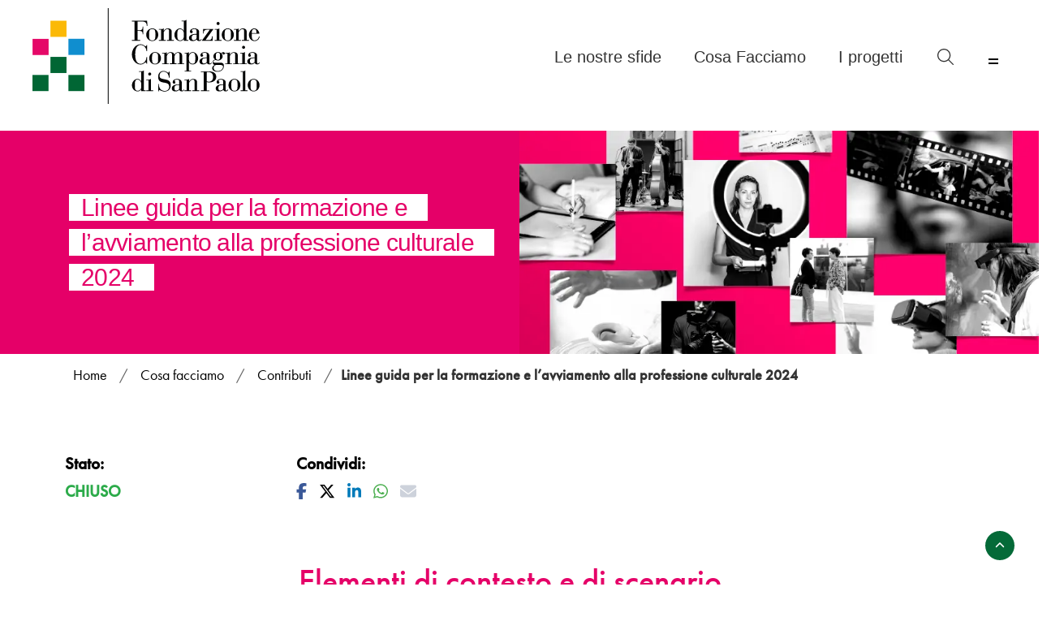

--- FILE ---
content_type: text/html; charset=UTF-8
request_url: https://www.compagniadisanpaolo.it/it/contributi/linee-guida-per-la-formazione-e-lavviamento-alla-professione-culturale-2024/
body_size: 142696
content:
<!doctype html>
<!--[if lt IE 7]><html
class="no-js ie6 oldie" lang=it-IT> <![endif]-->
<!--[if IE 7]><html
class="no-js ie7 oldie" lang=it-IT> <![endif]-->
<!--[if IE 8]><html
class="no-js ie8 oldie" lang=it-IT> <![endif]-->
<!--[if gt IE 8]><!--><html
lang=it-IT> <!--<![endif]--><head><link
rel=stylesheet href="https://www.compagniadisanpaolo.it/it/?w3tc_minify=e9ae9.default.include.02536a.css" media=all><link
rel=shortcut href=/wp-content/uploads/2020/04/favicon-32x32-1.png type=image/x-icon><link
rel="shortcut icon" href=/wp-content/uploads/2020/04/favicon-32x32-1.png type=image/x-icon><meta
http-equiv="X-UA-Compatible" content="IE=edge,chrome=1"><meta
charset="UTF-8"><meta
name="viewport" content="width=device-width, minimum-scale=1.0, initial-scale=1.0, maximum-scale=4.0, user-scalable=yes"><link
rel=alternate type=application/rss+xml title="Fondazione Compagnia di San Paolo RSS2 Feed" href=https://www.compagniadisanpaolo.it/it/feed/ ><link
rel=pingback href=https://www.compagniadisanpaolo.it/xmlrpc.php><title>Linee guida per la formazione e l’avviamento alla professione culturale 2024 - Fondazione Compagnia di San Paolo</title><meta
name='robots' content='index, follow, max-image-preview:large, max-snippet:-1, max-video-preview:-1'><meta
name="description" content="Le “Linee guida per la formazione e l’avviamento alla professione culturale” inquadrano con riferimento all’anno 2022 la linea di intervento della Missione Sviluppare competenze lungo gli assi richiamati."><link
rel=canonical href=https://www.compagniadisanpaolo.it/it/contributi/linee-guida-per-la-formazione-e-lavviamento-alla-professione-culturale-2024/ ><meta
property="og:locale" content="it_IT"><meta
property="og:type" content="article"><meta
property="og:title" content="Linee guida per la formazione e l’avviamento alla professione culturale 2024 - Fondazione Compagnia di San Paolo"><meta
property="og:description" content="Le “Linee guida per la formazione e l’avviamento alla professione culturale” inquadrano con riferimento all’anno 2022 la linea di intervento della Missione Sviluppare competenze lungo gli assi richiamati."><meta
property="og:url" content="https://www.compagniadisanpaolo.it/it/contributi/linee-guida-per-la-formazione-e-lavviamento-alla-professione-culturale-2024/"><meta
property="og:site_name" content="Fondazione Compagnia di San Paolo"><meta
property="article:publisher" content="https://www.facebook.com/CompagniaDiSanPaolo"><meta
property="article:modified_time" content="2024-10-06T14:26:34+00:00"><meta
property="og:image" content="https://www.compagniadisanpaolo.it/wp-content/uploads/CSP_LGPC-banner-sito-815x350-1.jpg"><meta
property="og:image:width" content="815"><meta
property="og:image:height" content="350"><meta
property="og:image:type" content="image/jpeg"><meta
name="twitter:card" content="summary_large_image"><meta
name="twitter:site" content="@CSP_live"><meta
name="twitter:label1" content="Tempo di lettura stimato"><meta
name="twitter:data1" content="19 minuti"> <script type=application/ld+json class=yoast-schema-graph>{"@context":"https://schema.org","@graph":[{"@type":"WebPage","@id":"https://www.compagniadisanpaolo.it/it/contributi/linee-guida-per-la-formazione-e-lavviamento-alla-professione-culturale-2024/","url":"https://www.compagniadisanpaolo.it/it/contributi/linee-guida-per-la-formazione-e-lavviamento-alla-professione-culturale-2024/","name":"Linee guida per la formazione e l’avviamento alla professione culturale 2024 - Fondazione Compagnia di San Paolo","isPartOf":{"@id":"https://www.compagniadisanpaolo.it/it/#website"},"primaryImageOfPage":{"@id":"https://www.compagniadisanpaolo.it/it/contributi/linee-guida-per-la-formazione-e-lavviamento-alla-professione-culturale-2024/#primaryimage"},"image":{"@id":"https://www.compagniadisanpaolo.it/it/contributi/linee-guida-per-la-formazione-e-lavviamento-alla-professione-culturale-2024/#primaryimage"},"thumbnailUrl":"https://www.compagniadisanpaolo.it/wp-content/uploads/CSP_LGPC-banner-sito-815x350-1.jpg","datePublished":"2024-04-03T07:59:18+00:00","dateModified":"2024-10-06T14:26:34+00:00","description":"Le “Linee guida per la formazione e l’avviamento alla professione culturale” inquadrano con riferimento all’anno 2022 la linea di intervento della Missione Sviluppare competenze lungo gli assi richiamati.","breadcrumb":{"@id":"https://www.compagniadisanpaolo.it/it/contributi/linee-guida-per-la-formazione-e-lavviamento-alla-professione-culturale-2024/#breadcrumb"},"inLanguage":"it-IT","potentialAction":[{"@type":"ReadAction","target":["https://www.compagniadisanpaolo.it/it/contributi/linee-guida-per-la-formazione-e-lavviamento-alla-professione-culturale-2024/"]}]},{"@type":"ImageObject","inLanguage":"it-IT","@id":"https://www.compagniadisanpaolo.it/it/contributi/linee-guida-per-la-formazione-e-lavviamento-alla-professione-culturale-2024/#primaryimage","url":"https://www.compagniadisanpaolo.it/wp-content/uploads/CSP_LGPC-banner-sito-815x350-1.jpg","contentUrl":"https://www.compagniadisanpaolo.it/wp-content/uploads/CSP_LGPC-banner-sito-815x350-1.jpg","width":815,"height":350},{"@type":"BreadcrumbList","@id":"https://www.compagniadisanpaolo.it/it/contributi/linee-guida-per-la-formazione-e-lavviamento-alla-professione-culturale-2024/#breadcrumb","itemListElement":[{"@type":"ListItem","position":1,"name":"Home","item":"https://www.compagniadisanpaolo.it/it/"},{"@type":"ListItem","position":2,"name":"Contributi","item":"https://www.compagniadisanpaolo.it/it/contributi/"},{"@type":"ListItem","position":3,"name":"Linee guida per la formazione e l’avviamento alla professione culturale 2024"}]},{"@type":"WebSite","@id":"https://www.compagniadisanpaolo.it/it/#website","url":"https://www.compagniadisanpaolo.it/it/","name":"Fondazione Compagnia di San Paolo","description":"","publisher":{"@id":"https://www.compagniadisanpaolo.it/it/#organization"},"potentialAction":[{"@type":"SearchAction","target":{"@type":"EntryPoint","urlTemplate":"https://www.compagniadisanpaolo.it/it/?s={search_term_string}"},"query-input":{"@type":"PropertyValueSpecification","valueRequired":true,"valueName":"search_term_string"}}],"inLanguage":"it-IT"},{"@type":"Organization","@id":"https://www.compagniadisanpaolo.it/it/#organization","name":"Fondazione Compagnia di San Paolo","url":"https://www.compagniadisanpaolo.it/it/","logo":{"@type":"ImageObject","inLanguage":"it-IT","@id":"https://www.compagniadisanpaolo.it/it/#/schema/logo/image/","url":"https://www.compagniadisanpaolo.it/wp-content/uploads/logo.svg","contentUrl":"https://www.compagniadisanpaolo.it/wp-content/uploads/logo.svg","width":769,"height":323,"caption":"Fondazione Compagnia di San Paolo"},"image":{"@id":"https://www.compagniadisanpaolo.it/it/#/schema/logo/image/"},"sameAs":["https://www.facebook.com/CompagniaDiSanPaolo","https://x.com/CSP_live","http://instagram.com/compagniadisanpaolo?ref=badge","https://www.linkedin.com/company/compagnia-di-san-paolo","https://www.youtube.com/user/compagniadisanpaolo","https://it.wikipedia.org/wiki/Compagnia_di_San_Paolo"]}]}</script> <link
rel=dns-prefetch href=//js-eu1.hs-scripts.com><link
rel=dns-prefetch href=//cdnjs.cloudflare.com><link
rel=dns-prefetch href=//use.typekit.net><style id=safe-svg-svg-icon-style-inline-css>.safe-svg-cover{text-align:center}.safe-svg-cover .safe-svg-inside{display:inline-block;max-width:100%}.safe-svg-cover svg{height:100%;max-height:100%;max-width:100%;width:100%}</style><style id=classic-theme-styles-inline-css>/*! This file is auto-generated */
.wp-block-button__link{color:#fff;background-color:#32373c;border-radius:9999px;box-shadow:none;text-decoration:none;padding:calc(.667em + 2px) calc(1.333em + 2px);font-size:1.125em}.wp-block-file__button{background:#32373c;color:#fff;text-decoration:none}</style><style id=global-styles-inline-css>/*<![CDATA[*/body{--wp--preset--color--black: #000000;--wp--preset--color--cyan-bluish-gray: #abb8c3;--wp--preset--color--white: #ffffff;--wp--preset--color--pale-pink: #f78da7;--wp--preset--color--vivid-red: #cf2e2e;--wp--preset--color--luminous-vivid-orange: #ff6900;--wp--preset--color--luminous-vivid-amber: #fcb900;--wp--preset--color--light-green-cyan: #7bdcb5;--wp--preset--color--vivid-green-cyan: #00d084;--wp--preset--color--pale-cyan-blue: #8ed1fc;--wp--preset--color--vivid-cyan-blue: #0693e3;--wp--preset--color--vivid-purple: #9b51e0;--wp--preset--gradient--vivid-cyan-blue-to-vivid-purple: linear-gradient(135deg,rgba(6,147,227,1) 0%,rgb(155,81,224) 100%);--wp--preset--gradient--light-green-cyan-to-vivid-green-cyan: linear-gradient(135deg,rgb(122,220,180) 0%,rgb(0,208,130) 100%);--wp--preset--gradient--luminous-vivid-amber-to-luminous-vivid-orange: linear-gradient(135deg,rgba(252,185,0,1) 0%,rgba(255,105,0,1) 100%);--wp--preset--gradient--luminous-vivid-orange-to-vivid-red: linear-gradient(135deg,rgba(255,105,0,1) 0%,rgb(207,46,46) 100%);--wp--preset--gradient--very-light-gray-to-cyan-bluish-gray: linear-gradient(135deg,rgb(238,238,238) 0%,rgb(169,184,195) 100%);--wp--preset--gradient--cool-to-warm-spectrum: linear-gradient(135deg,rgb(74,234,220) 0%,rgb(151,120,209) 20%,rgb(207,42,186) 40%,rgb(238,44,130) 60%,rgb(251,105,98) 80%,rgb(254,248,76) 100%);--wp--preset--gradient--blush-light-purple: linear-gradient(135deg,rgb(255,206,236) 0%,rgb(152,150,240) 100%);--wp--preset--gradient--blush-bordeaux: linear-gradient(135deg,rgb(254,205,165) 0%,rgb(254,45,45) 50%,rgb(107,0,62) 100%);--wp--preset--gradient--luminous-dusk: linear-gradient(135deg,rgb(255,203,112) 0%,rgb(199,81,192) 50%,rgb(65,88,208) 100%);--wp--preset--gradient--pale-ocean: linear-gradient(135deg,rgb(255,245,203) 0%,rgb(182,227,212) 50%,rgb(51,167,181) 100%);--wp--preset--gradient--electric-grass: linear-gradient(135deg,rgb(202,248,128) 0%,rgb(113,206,126) 100%);--wp--preset--gradient--midnight: linear-gradient(135deg,rgb(2,3,129) 0%,rgb(40,116,252) 100%);--wp--preset--font-size--small: 13px;--wp--preset--font-size--medium: 20px;--wp--preset--font-size--large: 36px;--wp--preset--font-size--x-large: 42px;--wp--preset--spacing--20: 0.44rem;--wp--preset--spacing--30: 0.67rem;--wp--preset--spacing--40: 1rem;--wp--preset--spacing--50: 1.5rem;--wp--preset--spacing--60: 2.25rem;--wp--preset--spacing--70: 3.38rem;--wp--preset--spacing--80: 5.06rem;--wp--preset--shadow--natural: 6px 6px 9px rgba(0, 0, 0, 0.2);--wp--preset--shadow--deep: 12px 12px 50px rgba(0, 0, 0, 0.4);--wp--preset--shadow--sharp: 6px 6px 0px rgba(0, 0, 0, 0.2);--wp--preset--shadow--outlined: 6px 6px 0px -3px rgba(255, 255, 255, 1), 6px 6px rgba(0, 0, 0, 1);--wp--preset--shadow--crisp: 6px 6px 0px rgba(0, 0, 0, 1);}:where(.is-layout-flex){gap: 0.5em;}:where(.is-layout-grid){gap: 0.5em;}body .is-layout-flex{display: flex;}body .is-layout-flex{flex-wrap: wrap;align-items: center;}body .is-layout-flex > *{margin: 0;}body .is-layout-grid{display: grid;}body .is-layout-grid > *{margin: 0;}:where(.wp-block-columns.is-layout-flex){gap: 2em;}:where(.wp-block-columns.is-layout-grid){gap: 2em;}:where(.wp-block-post-template.is-layout-flex){gap: 1.25em;}:where(.wp-block-post-template.is-layout-grid){gap: 1.25em;}.has-black-color{color: var(--wp--preset--color--black) !important;}.has-cyan-bluish-gray-color{color: var(--wp--preset--color--cyan-bluish-gray) !important;}.has-white-color{color: var(--wp--preset--color--white) !important;}.has-pale-pink-color{color: var(--wp--preset--color--pale-pink) !important;}.has-vivid-red-color{color: var(--wp--preset--color--vivid-red) !important;}.has-luminous-vivid-orange-color{color: var(--wp--preset--color--luminous-vivid-orange) !important;}.has-luminous-vivid-amber-color{color: var(--wp--preset--color--luminous-vivid-amber) !important;}.has-light-green-cyan-color{color: var(--wp--preset--color--light-green-cyan) !important;}.has-vivid-green-cyan-color{color: var(--wp--preset--color--vivid-green-cyan) !important;}.has-pale-cyan-blue-color{color: var(--wp--preset--color--pale-cyan-blue) !important;}.has-vivid-cyan-blue-color{color: var(--wp--preset--color--vivid-cyan-blue) !important;}.has-vivid-purple-color{color: var(--wp--preset--color--vivid-purple) !important;}.has-black-background-color{background-color: var(--wp--preset--color--black) !important;}.has-cyan-bluish-gray-background-color{background-color: var(--wp--preset--color--cyan-bluish-gray) !important;}.has-white-background-color{background-color: var(--wp--preset--color--white) !important;}.has-pale-pink-background-color{background-color: var(--wp--preset--color--pale-pink) !important;}.has-vivid-red-background-color{background-color: var(--wp--preset--color--vivid-red) !important;}.has-luminous-vivid-orange-background-color{background-color: var(--wp--preset--color--luminous-vivid-orange) !important;}.has-luminous-vivid-amber-background-color{background-color: var(--wp--preset--color--luminous-vivid-amber) !important;}.has-light-green-cyan-background-color{background-color: var(--wp--preset--color--light-green-cyan) !important;}.has-vivid-green-cyan-background-color{background-color: var(--wp--preset--color--vivid-green-cyan) !important;}.has-pale-cyan-blue-background-color{background-color: var(--wp--preset--color--pale-cyan-blue) !important;}.has-vivid-cyan-blue-background-color{background-color: var(--wp--preset--color--vivid-cyan-blue) !important;}.has-vivid-purple-background-color{background-color: var(--wp--preset--color--vivid-purple) !important;}.has-black-border-color{border-color: var(--wp--preset--color--black) !important;}.has-cyan-bluish-gray-border-color{border-color: var(--wp--preset--color--cyan-bluish-gray) !important;}.has-white-border-color{border-color: var(--wp--preset--color--white) !important;}.has-pale-pink-border-color{border-color: var(--wp--preset--color--pale-pink) !important;}.has-vivid-red-border-color{border-color: var(--wp--preset--color--vivid-red) !important;}.has-luminous-vivid-orange-border-color{border-color: var(--wp--preset--color--luminous-vivid-orange) !important;}.has-luminous-vivid-amber-border-color{border-color: var(--wp--preset--color--luminous-vivid-amber) !important;}.has-light-green-cyan-border-color{border-color: var(--wp--preset--color--light-green-cyan) !important;}.has-vivid-green-cyan-border-color{border-color: var(--wp--preset--color--vivid-green-cyan) !important;}.has-pale-cyan-blue-border-color{border-color: var(--wp--preset--color--pale-cyan-blue) !important;}.has-vivid-cyan-blue-border-color{border-color: var(--wp--preset--color--vivid-cyan-blue) !important;}.has-vivid-purple-border-color{border-color: var(--wp--preset--color--vivid-purple) !important;}.has-vivid-cyan-blue-to-vivid-purple-gradient-background{background: var(--wp--preset--gradient--vivid-cyan-blue-to-vivid-purple) !important;}.has-light-green-cyan-to-vivid-green-cyan-gradient-background{background: var(--wp--preset--gradient--light-green-cyan-to-vivid-green-cyan) !important;}.has-luminous-vivid-amber-to-luminous-vivid-orange-gradient-background{background: var(--wp--preset--gradient--luminous-vivid-amber-to-luminous-vivid-orange) !important;}.has-luminous-vivid-orange-to-vivid-red-gradient-background{background: var(--wp--preset--gradient--luminous-vivid-orange-to-vivid-red) !important;}.has-very-light-gray-to-cyan-bluish-gray-gradient-background{background: var(--wp--preset--gradient--very-light-gray-to-cyan-bluish-gray) !important;}.has-cool-to-warm-spectrum-gradient-background{background: var(--wp--preset--gradient--cool-to-warm-spectrum) !important;}.has-blush-light-purple-gradient-background{background: var(--wp--preset--gradient--blush-light-purple) !important;}.has-blush-bordeaux-gradient-background{background: var(--wp--preset--gradient--blush-bordeaux) !important;}.has-luminous-dusk-gradient-background{background: var(--wp--preset--gradient--luminous-dusk) !important;}.has-pale-ocean-gradient-background{background: var(--wp--preset--gradient--pale-ocean) !important;}.has-electric-grass-gradient-background{background: var(--wp--preset--gradient--electric-grass) !important;}.has-midnight-gradient-background{background: var(--wp--preset--gradient--midnight) !important;}.has-small-font-size{font-size: var(--wp--preset--font-size--small) !important;}.has-medium-font-size{font-size: var(--wp--preset--font-size--medium) !important;}.has-large-font-size{font-size: var(--wp--preset--font-size--large) !important;}.has-x-large-font-size{font-size: var(--wp--preset--font-size--x-large) !important;}
.wp-block-navigation a:where(:not(.wp-element-button)){color: inherit;}
:where(.wp-block-post-template.is-layout-flex){gap: 1.25em;}:where(.wp-block-post-template.is-layout-grid){gap: 1.25em;}
:where(.wp-block-columns.is-layout-flex){gap: 2em;}:where(.wp-block-columns.is-layout-grid){gap: 2em;}
.wp-block-pullquote{font-size: 1.5em;line-height: 1.6;}/*]]>*/</style><link
rel=stylesheet id=timeline-style-css href='https://www.compagniadisanpaolo.it/wp-content/plugins/b-timeline//public/assets/css/timeline.min.css?ver=v0.0.2' type=text/css media=all><link
rel=stylesheet id=fastgallery-vc-main-style-css href='https://www.compagniadisanpaolo.it/wp-content/plugins/fastgallery_vc/assets/css/style.css?ver=bc979857b76e4c0212205ad3b5428204' type=text/css media=all><link
rel=stylesheet id=gravity-forms-tooltip-public-css href='https://www.compagniadisanpaolo.it/wp-content/plugins/tooltip-for-gravity-forms/public/css/gravity-forms-tooltip-public.css?ver=3.0.2' type=text/css media=all><link
rel=stylesheet id=wppopups-base-css href='https://www.compagniadisanpaolo.it/wp-content/plugins/wp-popups-lite/src/assets/css/wppopups-base.css?ver=2.2.0.3' type=text/css media=all><link
rel=stylesheet id=futura-css href='https://use.typekit.net/sqf0ivu.css?ver=1.0.0' type=text/css media=all><link
rel=stylesheet id=csp-css-css href='https://www.compagniadisanpaolo.it/wp-content/themes/csp/assets/csp.css?ver=bc979857b76e4c0212205ad3b5428204' type=text/css media=all><link
rel=stylesheet id=ult_core_template_1-css href='https://www.compagniadisanpaolo.it/wp-content/uploads/csp/template_1.css?ver=bc979857b76e4c0212205ad3b5428204' type=text/css media=all><link
rel=stylesheet id=ult_core_layout_6-css href='https://www.compagniadisanpaolo.it/wp-content/uploads/csp/layout_6.css?ver=bc979857b76e4c0212205ad3b5428204' type=text/css media=all><link
rel=stylesheet id=js_composer_front-css href='https://www.compagniadisanpaolo.it/wp-content/plugins/js_composer/assets/css/js_composer.min.css?ver=8.3.1' type=text/css media=all><link
rel=stylesheet id=video-js-css href='https://www.compagniadisanpaolo.it/wp-content/plugins/video-embed-thumbnail-generator/video-js/video-js.min.css?ver=8.0.4' type=text/css media=all><link
rel=stylesheet id=video-js-kg-skin-css href='https://www.compagniadisanpaolo.it/wp-content/plugins/video-embed-thumbnail-generator/video-js/kg-video-js-skin.css?ver=4.10.3' type=text/css media=all><link
rel=stylesheet id=kgvid_video_styles-css href='https://www.compagniadisanpaolo.it/wp-content/plugins/video-embed-thumbnail-generator/src/public/css/videopack-styles.css?ver=4.10.3' type=text/css media=all><link
rel=stylesheet id=template_custom_1-css href='https://www.compagniadisanpaolo.it/wp-content/uploads/csp/template_custom_1.css?ver=bc979857b76e4c0212205ad3b5428204' type=text/css media=all><link
rel=stylesheet id=ubermenu-minimal-css href='https://www.compagniadisanpaolo.it/wp-content/plugins/ubermenu/assets/css/skins/minimal.css?ver=bc979857b76e4c0212205ad3b5428204' type=text/css media=all><link
rel=stylesheet id=bsf-Defaults-css href='https://www.compagniadisanpaolo.it/wp-content/uploads/smile_fonts/Defaults/Defaults.css?ver=3.19.8' type=text/css media=all><link
rel=stylesheet id=um_modal-css href='https://www.compagniadisanpaolo.it/wp-content/plugins/ultimate-member/assets/css/um-modal.min.css?ver=2.10.6' type=text/css media=all><link
rel=stylesheet id=um_ui-css href='https://www.compagniadisanpaolo.it/wp-content/plugins/ultimate-member/assets/libs/jquery-ui/jquery-ui.min.css?ver=1.13.2' type=text/css media=all><link
rel=stylesheet id=um_tipsy-css href='https://www.compagniadisanpaolo.it/wp-content/plugins/ultimate-member/assets/libs/tipsy/tipsy.min.css?ver=1.0.0a' type=text/css media=all><link
rel=stylesheet id=um_raty-css href='https://www.compagniadisanpaolo.it/wp-content/plugins/ultimate-member/assets/libs/raty/um-raty.min.css?ver=2.6.0' type=text/css media=all><link
rel=stylesheet id=select2-css href='https://www.compagniadisanpaolo.it/wp-content/plugins/ultimate-member/assets/libs/select2/select2.min.css?ver=4.0.13' type=text/css media=all><link
rel=stylesheet id=um_fileupload-css href='https://www.compagniadisanpaolo.it/wp-content/plugins/ultimate-member/assets/css/um-fileupload.min.css?ver=2.10.6' type=text/css media=all><link
rel=stylesheet id=um_confirm-css href='https://www.compagniadisanpaolo.it/wp-content/plugins/ultimate-member/assets/libs/um-confirm/um-confirm.min.css?ver=1.0' type=text/css media=all><link
rel=stylesheet id=um_datetime-css href='https://www.compagniadisanpaolo.it/wp-content/plugins/ultimate-member/assets/libs/pickadate/default.min.css?ver=3.6.2' type=text/css media=all><link
rel=stylesheet id=um_datetime_date-css href='https://www.compagniadisanpaolo.it/wp-content/plugins/ultimate-member/assets/libs/pickadate/default.date.min.css?ver=3.6.2' type=text/css media=all><link
rel=stylesheet id=um_datetime_time-css href='https://www.compagniadisanpaolo.it/wp-content/plugins/ultimate-member/assets/libs/pickadate/default.time.min.css?ver=3.6.2' type=text/css media=all><link
rel=stylesheet id=um_fonticons_ii-css href='https://www.compagniadisanpaolo.it/wp-content/plugins/ultimate-member/assets/libs/legacy/fonticons/fonticons-ii.min.css?ver=2.10.6' type=text/css media=all><link
rel=stylesheet id=um_fonticons_fa-css href='https://www.compagniadisanpaolo.it/wp-content/plugins/ultimate-member/assets/libs/legacy/fonticons/fonticons-fa.min.css?ver=2.10.6' type=text/css media=all><link
rel=stylesheet id=um_fontawesome-css href='https://www.compagniadisanpaolo.it/wp-content/plugins/ultimate-member/assets/css/um-fontawesome.min.css?ver=6.5.2' type=text/css media=all><link
rel=stylesheet id=um_common-css href='https://www.compagniadisanpaolo.it/wp-content/plugins/ultimate-member/assets/css/common.min.css?ver=2.10.6' type=text/css media=all><link
rel=stylesheet id=um_responsive-css href='https://www.compagniadisanpaolo.it/wp-content/plugins/ultimate-member/assets/css/um-responsive.min.css?ver=2.10.6' type=text/css media=all><link
rel=stylesheet id=um_styles-css href='https://www.compagniadisanpaolo.it/wp-content/plugins/ultimate-member/assets/css/um-styles.min.css?ver=2.10.6' type=text/css media=all><link
rel=stylesheet id=um_crop-css href='https://www.compagniadisanpaolo.it/wp-content/plugins/ultimate-member/assets/libs/cropper/cropper.min.css?ver=1.6.1' type=text/css media=all><link
rel=stylesheet id=um_profile-css href='https://www.compagniadisanpaolo.it/wp-content/plugins/ultimate-member/assets/css/um-profile.min.css?ver=2.10.6' type=text/css media=all><link
rel=stylesheet id=um_account-css href='https://www.compagniadisanpaolo.it/wp-content/plugins/ultimate-member/assets/css/um-account.min.css?ver=2.10.6' type=text/css media=all><link
rel=stylesheet id=um_misc-css href='https://www.compagniadisanpaolo.it/wp-content/plugins/ultimate-member/assets/css/um-misc.min.css?ver=2.10.6' type=text/css media=all><link
rel=stylesheet id=um_default_css-css href='https://www.compagniadisanpaolo.it/wp-content/plugins/ultimate-member/assets/css/um-old-default.min.css?ver=2.10.6' type=text/css media=all> <script src="https://www.compagniadisanpaolo.it/wp-includes/js/jquery/jquery.min.js?ver=3.7.1" id=jquery-core-js></script> <script src=https://www.compagniadisanpaolo.it/wp-content/plugins/tooltip-for-gravity-forms/public/js/popper.min.js id=popper-js-for-tippy-js></script> <script src="//cdnjs.cloudflare.com/polyfill/v3/polyfill.min.js?features=Array.prototype.find,Promise,Object.assign" id=tippy-polyfill-js></script> <script src=https://www.compagniadisanpaolo.it/wp-content/plugins/tooltip-for-gravity-forms/public/js/tippy.min.js id=tippy-js></script> <script src="https://www.compagniadisanpaolo.it/wp-content/plugins/tooltip-for-gravity-forms/public/js/gravity-forms-tooltip-public.js?ver=3.0.2" id=gravity-forms-tooltip-public-js></script> <script id=search-filter-plugin-build-js-extra>var SF_LDATA = {"ajax_url":"https:\/\/www.compagniadisanpaolo.it\/wp-admin\/admin-ajax.php","home_url":"https:\/\/www.compagniadisanpaolo.it\/it\/","extensions":[]};</script> <script src="https://www.compagniadisanpaolo.it/wp-content/themes/csp/assets/bootstrap-4/js/bootstrap.bundle.min.js?ver=bc979857b76e4c0212205ad3b5428204" id=bootstrap4-js-js></script> <script src="https://www.compagniadisanpaolo.it/wp-content/themes/csp/assets/bootstrap-select/js/bootstrap-select.min.js?ver=bc979857b76e4c0212205ad3b5428204" id=bootstrap4-select-js></script> <script src="https://www.compagniadisanpaolo.it/wp-content/themes/csp/assets/class910.main.js?ver=bc979857b76e4c0212205ad3b5428204" id=csp-js-js></script> <script src="https://www.compagniadisanpaolo.it/wp-content/plugins/ultimate-member/assets/js/um-gdpr.min.js?ver=2.10.6" id=um-gdpr-js></script> <script></script><link
rel=https://api.w.org/ href=https://www.compagniadisanpaolo.it/it/wp-json/ ><link
rel=shortlink href='https://www.compagniadisanpaolo.it/it/?p=28356'><link
rel=alternate type=application/json+oembed href="https://www.compagniadisanpaolo.it/it/wp-json/oembed/1.0/embed?url=https%3A%2F%2Fwww.compagniadisanpaolo.it%2Fit%2Fcontributi%2Flinee-guida-per-la-formazione-e-lavviamento-alla-professione-culturale-2024%2F"><link
rel=alternate type=text/xml+oembed href="https://www.compagniadisanpaolo.it/it/wp-json/oembed/1.0/embed?url=https%3A%2F%2Fwww.compagniadisanpaolo.it%2Fit%2Fcontributi%2Flinee-guida-per-la-formazione-e-lavviamento-alla-professione-culturale-2024%2F&#038;format=xml"><meta
name="generator" content="WPML ver:4.8.4 stt:1,27;">
 <script class=hsq-set-content-id data-content-id=blog-post>var _hsq = _hsq || [];
				_hsq.push(["setContentType", "blog-post"]);</script>  <script src=https://cdn.onesignal.com/sdks/web/v16/OneSignalSDK.page.js defer></script> <script>window.OneSignalDeferred = window.OneSignalDeferred || [];
          OneSignalDeferred.push(async function(OneSignal) {
            await OneSignal.init({
              appId: "6d129dab-f71c-4b68-86b1-1621d83fe292",
              serviceWorkerOverrideForTypical: true,
              path: "https://www.compagniadisanpaolo.it/wp-content/plugins/onesignal-free-web-push-notifications/sdk_files/",
              serviceWorkerParam: { scope: "/wp-content/plugins/onesignal-free-web-push-notifications/sdk_files/push/onesignal/" },
              serviceWorkerPath: "OneSignalSDKWorker.js",
            });
          });

          // Unregister the legacy OneSignal service worker to prevent scope conflicts
          if (navigator.serviceWorker) {
            navigator.serviceWorker.getRegistrations().then((registrations) => {
              // Iterate through all registered service workers
              registrations.forEach((registration) => {
                // Check the script URL to identify the specific service worker
                if (registration.active && registration.active.scriptURL.includes('OneSignalSDKWorker.js.php')) {
                  // Unregister the service worker
                  registration.unregister().then((success) => {
                    if (success) {
                      console.log('OneSignalSW: Successfully unregistered:', registration.active.scriptURL);
                    } else {
                      console.log('OneSignalSW: Failed to unregister:', registration.active.scriptURL);
                    }
                  });
                }
              });
            }).catch((error) => {
              console.error('Error fetching service worker registrations:', error);
            });
        }</script> <style id=ubermenu-custom-generated-css>/** UberMenu Custom Menu Styles (Customizer) **/
/* main */
 .ubermenu-main { margin-top:41px; margin-bottom:44px; }
 .ubermenu-main .ubermenu-row { max-width:100%; margin-left:auto; margin-right:auto; }
 .ubermenu-main, .ubermenu-main .ubermenu-target, .ubermenu-main .ubermenu-nav .ubermenu-item-level-0 .ubermenu-target { font:normal 20px "Gelasio", sans-serif;; }


/* Status: Loaded from Transient */</style><link
rel=apple-touch-icon sizes=180x180 href=/wp-content/uploads/favicon/apple-touch-icon.png><link
rel=icon type=image/png sizes=32x32 href=/wp-content/uploads/favicon/favicon-32x32.png><link
rel=icon type=image/png sizes=16x16 href=/wp-content/uploads/favicon/favicon-16x16.png><link
rel=manifest href=/wp-content/uploads/favicon/site.webmanifest><link
rel=mask-icon href=/wp-content/uploads/favicon/safari-pinned-tab.svg color=#00662b><link
rel="shortcut icon" href=/wp-content/uploads/favicon/favicon.ico><meta
name="msapplication-TileColor" content="#da532c"><meta
name="msapplication-config" content="/wp-content/uploads/favicon/browserconfig.xml"><meta
name="theme-color" content="#ffffff"><meta
name="facebook-domain-verification" content="uvy0pwkixutdjlqz94e0de01htclq5"><meta
name="generator" content="Powered by WPBakery Page Builder - drag and drop page builder for WordPress.">
<style id=wp-custom-css>.hide-div{display:none!important}

#vc_ui-panel-post-settings .vc_post-custom-layout-wrapper{margin-top:70px!important}

.single-comunicatistampa .download-area{margin-top:-125px!important}

.wpb_content_element h2
{margin-top:-30px!important}


.text{margin-bottom:50px}

.page-id-872 .contact-form-wrap .gform_body input[type=checkbox] {margin-top:10px!important}

.page-id-9595 .contact-form-wrap .gform_body input[type=checkbox] {margin-top:10px!important}

@media only screen and (max-width: 1023px) {
.download-area-wrap .download-area 	.download-box {
    margin-top: -40px;
	}
}

@media only screen and (min-width: 1024px) {
 .download-box {
    margin-top: -60px;
	}
}

@media only screen and (max-width: 600px) {
	.download-box .title {
    font-size:18px!important
	}
}


 .download-area-wrap .download-area .download-box .title {
        padding-bottom:10px!important;
    }


.download-area-wrap .download-area .download-box .standard-link {
    margin-bottom:24px
}

.page-id-28871 ol {list-style-type: lower-alpha;font-size:16px!important}
.page-id-28871 ul{list-style-type: circle;margin-left:14px}
.page-id-28871 li {font-size:19px!important}

.page-id-28872 ol {list-style-type: lower-alpha;font-size:16px!important}
.page-id-28872 ul{list-style-type: circle;margin-left:14px}
.page-id-28872 li {font-size:19px!important}

.um-button{border-radius:0px!important; background-color:#046A38!important}

.um-field-error{background-color:#EA0D71!important}


#toTop {opacity:1!important}

.social{padding-bottom:50px!important}

@media (min-width: 576px) and (max-width:767px) {
 

    .colophon-menu {
     
        -ms-flex-direction: column!important;
			flex-direction: column!important;
       
    }
	
	

  
}

.footer-nav{display:block!important}


.footer-nav .col-sm-3 ul{margin-left:20px!important}

.cky-btn-revisit:focus {
    outline: none; /* Rimuove il bordo predefinito del focus */
    box-shadow: 0 0 0 3px rgba(0, 123, 255, 0.5); /* Aggiunge un bordo interno */
}

#toTop:focus {
    outline: none; /* Rimuove il bordo predefinito del focus */
    box-shadow: 0 0 0 3px rgba(0, 123, 255, 0.5); /* Aggiunge un bordo interno */
}

.cky-btn-revisit-wrapper {z-index:99999999999999!important}
/* Stile generale per il focus */
:focus {
    outline: 2px solid #4A90E2 !important; /* Colore blu, puoi cambiarlo */
    outline-offset: 2px !important;
    box-shadow: 0 0 0 2px rgba(74, 144, 226, 0.3) !important;
}

/* Stili specifici per i pulsanti dei cookie */
.cky-notice .cky-btn:focus {
    outline: 2px solid #4A90E2 !important;
    outline-offset: 2px !important;
    box-shadow: 0 0 0 2px rgba(74, 144, 226, 0.3) !important;
}

/* Stili specifici per i pulsanti della newsletter */
#onesignal-slidedown-container button:focus {
    outline: 2px solid #4A90E2 !important;
    outline-offset: 2px !important;
    box-shadow: 0 0 0 2px rgba(74, 144, 226, 0.3) !important;
}
body.block-interaction *:not(.cky-consent-container, .cky-consent-container *, .cky-prefrence-btn-wrapper, .cky-prefrence-btn-wrapper *) {
  pointer-events: none;
  user-select: none;
}
.breadcrumbs ol {
  list-style: none;
  padding: 0;
  margin: 0;
  display: flex;
  flex-wrap: wrap;
  align-items: center;
}

.breadcrumbs li {
  display: inline;
  margin: 0;
  padding: 0;
}

.breadcrumbs a,
.breadcrumbs span {
  text-decoration: none;
  color: #000;
  padding: 0 5px;
}

.breadcrumbs .separator {
  color: #666;
  padding: 0 5px;
}

.breadcrumbs a:hover {
  text-decoration: underline;
}

.breadcrumbs [aria-current="page"] {
  font-weight: bold;
  color: #333;
}

select.sf-input-select{padding:20px;padding-top:12px;padding-bottom:15px;border:2px solid #0056A7}

.timeline__content p{
  font-size: 1.9375rem;
}

.timeline__content h2 {
  font-size: 2.25rem;
}

/*.hide-section a{
	display:none !important;
}*/

.btn-general a {
border-color: #046a38 !important;
color: #046a38 !important;
}

.btn-general a:hover {
background-color: #046a38 !important;
color: #ffffff !important;
}

@media (max-width: 768px) {
  .column-reverse {
    flex-direction: column-reverse;
  }
body .plr-0{
		padding-left:0 !important;
		padding-right:0 !important;
	}
}

.obj-people .hl, .obj-people .section-obj-header, .obj-people .numbers-wrap, .obj-people .structure-box li:before{
	color:whte!important
}
*
.gfield_error input,
.gfield_error textarea,
.gfield_error select {
    border-color: #dc3545 !important;
}


.validation_message {
    color: #dc3545;
    font-size: 0.875rem;
    margin-top: 0.25rem;
}

.validation_error {
    color: #dc3545;
    background-color: #f8d7da;
    border: 1px solid #f5c6cb;
    padding: 0.75rem 1.25rem;
    margin-bottom: 1rem;
    border-radius: 0.25rem;
}

.gfield_error .gfield_label {
    color: #dc3545;
}


.listing-box .type {
    color: #000000!important;
}
#onesignal-slidedown-dialog {
    outline: none;
}

#onesignal-slidedown-dialog button:focus {
    outline: 2px solid #4A90E2;
    outline-offset: 2px;
}
.colophon-wrap {
    
    color: #43494F!important;
}
button.standard-link:focus {
    outline: 2px solid #ffffff; /* o il colore che preferisci */
    outline-offset: 2px;
    box-shadow: 0 0 0 2px rgba(0, 0, 0, 0.5); /* per maggiore visibilità */
}

/* Se vuoi mantenere uno stile coerente con il resto del form */
button.standard-link {
    position: relative;
    z-index: 1; /* Assicura che il bottone sia sempre cliccabile */
}
/* Stile base per i link della paginazione */
.pagination .page-item a {
    position: relative;
}

/* Stile del focus con alto contrasto */
.pagination .page-item a:focus {
    outline: 2px solid #ffffff !important; /* bordo bianco */
    outline-offset: 2px !important;
    box-shadow: 0 0 0 4px #000000 !important; /* ombra nera per garantire il contrasto */
    z-index: 1 !important; /* assicura che l'outline sia sempre visibile */
}

/* Stile specifico per il link attivo */
.pagination .active a:focus {
    outline-color: #ffffff !important;
    box-shadow: 0 0 0 4px #000000 !important;
}


/* Assicura che il focus sia visibile anche su sfondo scuro */
.pagination .page-item a:focus::after {
    content: '' !important;
    position: absolute !important;
    top: -3px !important;
    right: -3px !important;
    bottom: -3px !important;
    left: -3px !important;
    border: 2px solid #ffffff !important;
    border-radius: 3px !important;
    pointer-events: none !important;
}

.submenu-m .nav-link:hover {
    color: #000 !important; /* o il colore che preferisci */
    background-color: rgba(0, 0, 0, 0.1); /* sfondo leggermente scuro per il contrasto */
}</style><style data-type=vc_shortcodes-custom-css>.vc_custom_1587069376729{margin-bottom: 0px !important;}</style><noscript><style>.wpb_animate_when_almost_visible { opacity: 1; }</style></noscript><style>#wpadminbar, #wpadminbar .menupop .ab-sub-wrapper, .ab-sub-secondary, #wpadminbar .quicklinks .menupop ul.ab-sub-secondary, #wpadminbar .quicklinks .menupop ul.ab-sub-secondary .ab-submenu { background: #1c1e26;}
#wpadminbar a.ab-item, #wpadminbar>#wp-toolbar span.ab-label, #wpadminbar>#wp-toolbar span.noticon, #wpadminbar .ab-icon:before, #wpadminbar .ab-item:before { color: #bfc3c9 }
#wpadminbar .quicklinks .menupop ul li a, #wpadminbar .quicklinks .menupop ul li a strong, #wpadminbar .quicklinks .menupop.hover ul li a, #wpadminbar.nojs .quicklinks .menupop:hover ul li a { color: #bfc3c9; font-size:13px !important }

#wpadminbar .ab-top-menu>li.hover>.ab-item,#wpadminbar.nojq .quicklinks .ab-top-menu>li>.ab-item:focus,#wpadminbar:not(.mobile) .ab-top-menu>li:hover>.ab-item,#wpadminbar:not(.mobile) .ab-top-menu>li>.ab-item:focus{background:#21242d; color:#ffffff}
#wpadminbar:not(.mobile)>#wp-toolbar a:focus span.ab-label,#wpadminbar:not(.mobile)>#wp-toolbar li:hover span.ab-label,#wpadminbar>#wp-toolbar li.hover span.ab-label, #wpadminbar.mobile .quicklinks .hover .ab-icon:before,#wpadminbar.mobile .quicklinks .hover .ab-item:before, #wpadminbar .quicklinks .menupop .ab-sub-secondary>li .ab-item:focus a,#wpadminbar .quicklinks .menupop .ab-sub-secondary>li>a:hover, #wpadminbar #wp-admin-bar-user-info .display-name, #wpadminbar>#wp-toolbar>#wp-admin-bar-root-default li:hover span.ab-label  {color:#ffffff}
#wpadminbar .quicklinks .ab-sub-wrapper .menupop.hover>a,#wpadminbar .quicklinks .menupop ul li a:focus,#wpadminbar .quicklinks .menupop ul li a:focus strong,#wpadminbar .quicklinks .menupop ul li a:hover,#wpadminbar .quicklinks .menupop ul li a:hover strong,#wpadminbar .quicklinks .menupop.hover ul li a:focus,#wpadminbar .quicklinks .menupop.hover ul li a:hover,#wpadminbar li #adminbarsearch.adminbar-focused:before,#wpadminbar li .ab-item:focus:before,#wpadminbar li a:focus .ab-icon:before,#wpadminbar li.hover .ab-icon:before,#wpadminbar li.hover .ab-item:before,#wpadminbar li:hover #adminbarsearch:before,#wpadminbar li:hover .ab-icon:before,#wpadminbar li:hover .ab-item:before,#wpadminbar.nojs .quicklinks .menupop:hover ul li a:focus,#wpadminbar.nojs .quicklinks .menupop:hover ul li a:hover, #wpadminbar .quicklinks .ab-sub-wrapper .menupop.hover>a .blavatar,#wpadminbar .quicklinks li a:focus .blavatar,#wpadminbar .quicklinks li a:hover .blavatar{color:#ffffff}
#wpadminbar .menupop .ab-sub-wrapper, #wpadminbar .shortlink-input {background:#21242d;}

#wpadminbar .ab-submenu .ab-item, #wpadminbar .quicklinks .menupop ul.ab-submenu li a, #wpadminbar .quicklinks .menupop ul.ab-submenu li a.ab-item { color: #bfc3c9;}
#wpadminbar .ab-submenu .ab-item:hover, #wpadminbar .quicklinks .menupop ul.ab-submenu li a:hover, #wpadminbar .quicklinks .menupop ul.ab-submenu li a.ab-item:hover { color: #ffffff;}

    div#wpadminbar li#wp-admin-bar-alter_admin_title {
        background-color: #ffffff;
        }

.quicklinks li.alter_admin_title { width: 200px !important; }
.quicklinks li.alter_admin_title a{ margin-left:20px !important; outline:none; border:none;}
.quicklinks li.alter_admin_title a, .quicklinks li.alter_admin_title a:hover, .quicklinks li.alter_admin_title a:focus {
    background:url(https://www.compagniadisanpaolo.it/wp-content/uploads/2020/04/logo.svg) 20px center no-repeat !important; text-indent:-9999px !important; width: auto;background-size: contain!important;
}
#wpadminbar .quicklinks li#wp-admin-bar-my-account.with-avatar>a img {width: 20px; height: 20px; border-radius: 100px; -moz-border-radius: 100px; -webkit-border-radius: 100px; border: none; }
#wpadminbar .menupop .ab-sub-wrapper, #wpadminbar .shortlink-input { -webkit-box-shadow: none !important;	-moz-box-shadow: none !important;box-shadow: none !important;}</style> <script>(function(w,d,s,l,i){w[l]=w[l]||[];w[l].push({'gtm.start':
new Date().getTime(),event:'gtm.js'});var f=d.getElementsByTagName(s)[0],
j=d.createElement(s),dl=l!='dataLayer'?'&l='+l:'';j.async=true;j.src=
'https://sgtm.compagniadisanpaolo.it/gtm.js?id='+i+dl;f.parentNode.insertBefore(j,f);
})(window,document,'script','dataLayer','GTM-WDLPZKP');</script>  <script>(function () {
	var s = document.createElement("script"),
	e = !document.body ? document.querySelector("head") : document.body;
	s.src = "https://eu.acsbapp.com/apps/app/dist/js/app.js";
	s.async = true;
	s.onload = function () {
		acsbJS.init({
			statementLink: "",
			footerHtml: '<a href=https://www.accessiway.com/it/home/ target=_blank>AccessiWay. The Web Accessibility Solution</a>', hideMobile: false,
			hideTrigger: false,
			language: "it",
			position: "left",
			leadColor: "#0069fb",
			triggerColor: "#004fce",
			triggerRadius: "50%",
			triggerPositionX: "left",
			triggerPositionY: "bottom",
			triggerIcon: "people",
			triggerSize: "medium",
			triggerOffsetX: 17,
			triggerOffsetY: 70,
			mobile: {
				triggerSize: "medium",
				triggerPositionX: "left",
				triggerPositionY: "bottom",
				triggerOffsetX: 10,
				triggerOffsetY: 10,
				triggerRadius: "50%",
			},
		});
	};
	e.appendChild(s);
})();</script> <script>var pptheme = 'facebook';</script><script src=https://use.typekit.net/sqf0ivu.js></script> <script>try{Typekit.load({ async: true });}catch(e){}</script> <script src=https://kit.fontawesome.com/cde2e4eac0.js crossorigin=anonymous></script> </head><body
class="contributi-template-default single single-contributi postid-28356 wpb-js-composer js-comp-ver-8.3.1 vc_responsive  ut-tbs3-default ut-layout-layout-cpt"><noscript><iframe
src="https://sgtm.compagniadisanpaolo.it/ns.html?id=GTM-WDLPZKP"
height=0 width=0 style=display:none;visibility:hidden></iframe></noscript><div
class=clear></div><header
class=headwrapper><div
class id=wrapper-91><div
class="29  hidden-xs hidden-sm hidden-md hidden-lg" id=col-91-1><div
class=colwrapper><div
class="widget_text widget widget_custom_html inner-container"><div
class="textwidget custom-html-widget"><a
href=/it/le-nostre-sfide/sostenibilita/ style="text-align:center; width:100%;"><img
src=/wp-content/uploads/Homepage-fascia-sopramenu_mobile.svg alt="Sostenibilità ambientale degli strumenti digitali della Fondazione" style=max-width:100%;></a></div></div></div></div></div><div
class id=wrapper-89><div
class="29  hidden-xs hidden-sm hidden-md hidden-lg" id=col-89-1><div
class=colwrapper><div
class="widget_text widget widget_custom_html inner-container"><div
class="textwidget custom-html-widget"><a
href=/it/le-nostre-sfide/sostenibilita/ style="text-align:center; width:100%;"><img
src=/wp-content/uploads/Homepage-fascia-sopramenu.svg alt=Sostenibilità style=max-width:100%;></a></div></div></div></div></div><div
class="main-menu-wrap row" id=wrapper-10><div
class=29 id=col-10-1><div
class=colwrapper><div
id=logo-container class="col-lg-3 col-xs-6"><div><a
href=https://www.compagniadisanpaolo.it/it/ class=logo><img
src=/wp-content/uploads/2020/04/logo.svg alt="Fondazione Compagnia di San Paolo" class=img-responsive></a></div></div><div
class="offset-lg-1 text-right hidden-sm hidden-xs widget ubermenu_navigation_widget-class inner-container"><a
class="ubermenu-responsive-toggle ubermenu-responsive-toggle-main ubermenu-skin-minimal ubermenu-loc- ubermenu-responsive-toggle-content-align-left ubermenu-responsive-toggle-align-full" data-ubermenu-target=ubermenu-main-8><i
class="fas fa-bars"></i>Menu</a><nav
id=ubermenu-main-8 class="ubermenu ubermenu-nojs ubermenu-main ubermenu-menu-8 ubermenu-responsive ubermenu-responsive-single-column ubermenu-responsive-single-column-subs ubermenu-responsive-default ubermenu-responsive-collapse ubermenu-horizontal ubermenu-transition-none ubermenu-trigger-click ubermenu-skin-minimal  ubermenu-bar-align-right ubermenu-items-align-auto ubermenu-disable-submenu-scroll ubermenu-retractors-responsive ubermenu-submenu-indicator-closes"><ul
id=ubermenu-nav-main-8 class=ubermenu-nav><li
id=menu-item-66 class="ubermenu-item ubermenu-item-type-custom ubermenu-item-object-custom ubermenu-item-has-children ubermenu-item-66 ubermenu-item-level-0 ubermenu-column ubermenu-column-auto ubermenu-has-submenu-drop ubermenu-has-submenu-mega" ><span
class="ubermenu-target ubermenu-item-layout-default ubermenu-item-layout-text_only" tabindex=0><span
class="ubermenu-target-title ubermenu-target-text">Le nostre sfide</span></span><ul
class="ubermenu-submenu ubermenu-submenu-id-66 ubermenu-submenu-type-mega ubermenu-submenu-drop ubermenu-submenu-align-full_width"  ><li
id=menu-item-43 class="ubermenu-item ubermenu-tabs ubermenu-item-43 ubermenu-item-level-1 ubermenu-column ubermenu-column-full ubermenu-tab-layout-left ubermenu-tabs-show-default ubermenu-tabs-show-current"><ul
class="ubermenu-tabs-group ubermenu-column ubermenu-column-1-3 ubermenu-submenu ubermenu-submenu-id-43 ubermenu-submenu-type-auto ubermenu-submenu-type-tabs-group"  ><li
id=menu-item-38 class="ubermenu-tab ubermenu-item ubermenu-item-type-post_type ubermenu-item-object-page ubermenu-item-has-children ubermenu-item-38 ubermenu-item-auto ubermenu-column ubermenu-column-full ubermenu-has-submenu-drop" data-ubermenu-trigger=mouseover ><a
class="ubermenu-target ubermenu-item-layout-default ubermenu-item-layout-text_only" href=https://www.compagniadisanpaolo.it/it/le-nostre-sfide/per-il-bene-comune/ ><span
class="ubermenu-target-title ubermenu-target-text">Per il bene comune</span></a><ul
class="ubermenu-tab-content-panel ubermenu-column ubermenu-column-2-3 ubermenu-submenu ubermenu-submenu-id-38 ubermenu-submenu-type-tab-content-panel"  ><li
id=menu-item-73 class="ubermenu-item ubermenu-item-type-custom ubermenu-item-object-ubermenu-custom ubermenu-item-73 ubermenu-item-auto ubermenu-item-header ubermenu-item-level-3 ubermenu-column ubermenu-column-1-2" ><div
class="ubermenu-content-block ubermenu-custom-content ubermenu-custom-content-padded"><div
class=menu-text>
Dal 1563 operiamo per il bene comune grazie alla solidità del nostro patrimonio e alla stabilità delle nostre erogazioni.</div><a
href=/it/le-nostre-sfide/sostenibilita/ style="background:none!important; padding:15px!important;"><img
src=/wp-content/uploads/BANNER-GOODRANKING_dropdown.svg alt="Costruiamo la sostenibilità"></a></div></li><li
id=menu-item-82 class="ubermenu-item ubermenu-item-type-custom ubermenu-item-object-ubermenu-custom ubermenu-item-82 ubermenu-item-auto ubermenu-item-header ubermenu-item-level-3 ubermenu-column ubermenu-column-1-2" ><ul
class="ubermenu-content-block ubermenu-widget-area ubermenu-autoclear"><li
id=custom_html-5 class="widget_text bandi widget widget_custom_html ubermenu-column-1-2 ubermenu-widget ubermenu-column ubermenu-item-header"><div
class="textwidget custom-html-widget"><a
target=_blank href=https://rol.compagniadisanpaolo.it/ class=link-bandi rel=noopener>
<span
class="caption d-flex flex-wrap justify-content-between align-items-center">
<i
class="fal fa-list fa-lg"></i>
<span
class=title>
ROL
<span>Richieste on-line</span>
</span>
<i
class="fal fa-long-arrow-right"></i>
</span>
</a></div></li><li
id=custom_html-4 class="widget_text bandi widget widget_custom_html ubermenu-column-1-2 ubermenu-widget ubermenu-column ubermenu-item-header"><div
class="textwidget custom-html-widget"><a
class=link-bandi href=/it/cosa-facciamo/contributi/ ><img
class=img-fluid src=/wp-content/uploads/bandi-menu.jpg alt title=bandi>
<span
class="caption d-flex flex-wrap justify-content-between align-items-center">
<i
class="fal fa-list fa-lg"></i>
<span
class=title>
Bandi e scadenze
<span>Richiedi online un contributo</span>
</span>
<i
class="fal fa-long-arrow-right"></i>
</span>
</a></div></li></ul></li></ul></li><li
id=menu-item-37 class="ubermenu-tab ubermenu-item ubermenu-item-type-post_type ubermenu-item-object-page ubermenu-item-has-children ubermenu-item-37 ubermenu-item-auto ubermenu-column ubermenu-column-full ubermenu-has-submenu-drop" data-ubermenu-trigger=mouseover ><a
class="ubermenu-target ubermenu-item-layout-default ubermenu-item-layout-text_only" href=https://www.compagniadisanpaolo.it/it/le-nostre-sfide/obiettivo-cultura/ ><span
class="ubermenu-target-title ubermenu-target-text">Obiettivo Cultura</span></a><ul
class="ubermenu-tab-content-panel ubermenu-column ubermenu-column-2-3 ubermenu-submenu ubermenu-submenu-id-37 ubermenu-submenu-type-tab-content-panel"  ><li
id=menu-item-76 class="ubermenu-item ubermenu-item-type-custom ubermenu-item-object-ubermenu-custom ubermenu-item-76 ubermenu-item-auto ubermenu-item-header ubermenu-item-level-3 ubermenu-column ubermenu-column-1-2" ><div
class="ubermenu-content-block ubermenu-custom-content ubermenu-custom-content-padded"><div
class=menu-text><ul>
<li><a
href=/it/le-nostre-sfide/obiettivo-cultura/creare-attrattivita/ >Creare attrattività</a></li>
<li><a
href=/it/le-nostre-sfide/obiettivo-cultura/sviluppare-competenze/ >Sviluppare competenze</a></li>
<li><a
href=/it/le-nostre-sfide/obiettivo-cultura/custodire-la-bellezza/ >Custodire la bellezza</a></li>
<li><a
href=/it/le-nostre-sfide/obiettivo-cultura/favorire-partecipazione-attiva/ >Favorire partecipazione attiva</a></li></ul></div></div></li><li
id=menu-item-137 class="ubermenu-item ubermenu-item-type-custom ubermenu-item-object-ubermenu-custom ubermenu-item-137 ubermenu-item-auto ubermenu-item-header ubermenu-item-level-3 ubermenu-column ubermenu-column-1-2" ><ul
class="ubermenu-content-block ubermenu-widget-area ubermenu-autoclear"><li
id=custom_html-5 class="widget_text bandi widget widget_custom_html ubermenu-column-1-2 ubermenu-column-1-2 ubermenu-widget ubermenu-column ubermenu-item-header"><div
class="textwidget custom-html-widget"><a
target=_blank href=https://rol.compagniadisanpaolo.it/ class=link-bandi rel=noopener>
<span
class="caption d-flex flex-wrap justify-content-between align-items-center">
<i
class="fal fa-list fa-lg"></i>
<span
class=title>
ROL
<span>Richieste on-line</span>
</span>
<i
class="fal fa-long-arrow-right"></i>
</span>
</a></div></li><li
id=custom_html-4 class="widget_text bandi widget widget_custom_html ubermenu-column-1-2 ubermenu-column-1-2 ubermenu-widget ubermenu-column ubermenu-item-header"><div
class="textwidget custom-html-widget"><a
class=link-bandi href=/it/cosa-facciamo/contributi/ ><img
class=img-fluid src=/wp-content/uploads/bandi-menu.jpg alt title=bandi>
<span
class="caption d-flex flex-wrap justify-content-between align-items-center">
<i
class="fal fa-list fa-lg"></i>
<span
class=title>
Bandi e scadenze
<span>Richiedi online un contributo</span>
</span>
<i
class="fal fa-long-arrow-right"></i>
</span>
</a></div></li></ul></li></ul></li><li
id=menu-item-36 class="ubermenu-tab ubermenu-item ubermenu-item-type-post_type ubermenu-item-object-page ubermenu-item-has-children ubermenu-item-36 ubermenu-item-auto ubermenu-column ubermenu-column-full ubermenu-has-submenu-drop" data-ubermenu-trigger=mouseover ><a
class="ubermenu-target ubermenu-item-layout-default ubermenu-item-layout-text_only" href=https://www.compagniadisanpaolo.it/it/le-nostre-sfide/obiettivo-persone/ ><span
class="ubermenu-target-title ubermenu-target-text">Obiettivo Persone</span></a><ul
class="ubermenu-tab-content-panel ubermenu-column ubermenu-column-2-3 ubermenu-submenu ubermenu-submenu-id-36 ubermenu-submenu-type-tab-content-panel"  ><li
id=menu-item-77 class="ubermenu-item ubermenu-item-type-custom ubermenu-item-object-ubermenu-custom ubermenu-item-77 ubermenu-item-auto ubermenu-item-header ubermenu-item-level-3 ubermenu-column ubermenu-column-1-2" ><div
class="ubermenu-content-block ubermenu-custom-content ubermenu-custom-content-padded"><div
class=menu-text><ul>
<li><a
href=/it/le-nostre-sfide/obiettivo-persone/abitare-tra-casa-e-territorio/ >Abitare tra casa e territorio</a></li>
<li><a
href=/it/le-nostre-sfide/obiettivo-persone/favorire-il-lavoro-dignitoso/ >Favorire il lavoro dignitoso</a></li>
<li><a
href=/it/le-nostre-sfide/obiettivo-persone/educare-per-crescere-insieme/ >Educare per crescere insieme</a></li>
<li><a
href=/it/le-nostre-sfide/obiettivo-persone/diventare-comunita/ >Diventare comunità</a></li>
<li><a
href=/it/le-nostre-sfide/obiettivo-persone/collaborare-per-linclusione/ >Collaborare per l'inclusione</a></li></ul></div></div></li><li
id=menu-item-145 class="ubermenu-item ubermenu-item-type-custom ubermenu-item-object-ubermenu-custom ubermenu-item-145 ubermenu-item-auto ubermenu-item-header ubermenu-item-level-3 ubermenu-column ubermenu-column-1-2" ><ul
class="ubermenu-content-block ubermenu-widget-area ubermenu-autoclear"><li
id=custom_html-5 class="widget_text bandi widget widget_custom_html ubermenu-column-1-2 ubermenu-column-1-2 ubermenu-column-1-2 ubermenu-widget ubermenu-column ubermenu-item-header"><div
class="textwidget custom-html-widget"><a
target=_blank href=https://rol.compagniadisanpaolo.it/ class=link-bandi rel=noopener>
<span
class="caption d-flex flex-wrap justify-content-between align-items-center">
<i
class="fal fa-list fa-lg"></i>
<span
class=title>
ROL
<span>Richieste on-line</span>
</span>
<i
class="fal fa-long-arrow-right"></i>
</span>
</a></div></li><li
id=custom_html-4 class="widget_text bandi widget widget_custom_html ubermenu-column-1-2 ubermenu-column-1-2 ubermenu-column-1-2 ubermenu-widget ubermenu-column ubermenu-item-header"><div
class="textwidget custom-html-widget"><a
class=link-bandi href=/it/cosa-facciamo/contributi/ ><img
class=img-fluid src=/wp-content/uploads/bandi-menu.jpg alt title=bandi>
<span
class="caption d-flex flex-wrap justify-content-between align-items-center">
<i
class="fal fa-list fa-lg"></i>
<span
class=title>
Bandi e scadenze
<span>Richiedi online un contributo</span>
</span>
<i
class="fal fa-long-arrow-right"></i>
</span>
</a></div></li></ul></li></ul></li><li
id=menu-item-35 class="ubermenu-tab ubermenu-item ubermenu-item-type-post_type ubermenu-item-object-page ubermenu-item-has-children ubermenu-item-35 ubermenu-item-auto ubermenu-column ubermenu-column-full ubermenu-has-submenu-drop" data-ubermenu-trigger=mouseover ><a
class="ubermenu-target ubermenu-item-layout-default ubermenu-item-layout-text_only" href=https://www.compagniadisanpaolo.it/it/le-nostre-sfide/obiettivo-pianeta/ ><span
class="ubermenu-target-title ubermenu-target-text">Obiettivo Pianeta</span></a><ul
class="ubermenu-tab-content-panel ubermenu-column ubermenu-column-2-3 ubermenu-submenu ubermenu-submenu-id-35 ubermenu-submenu-type-tab-content-panel"  ><li
id=menu-item-83 class="ubermenu-item ubermenu-item-type-custom ubermenu-item-object-ubermenu-custom ubermenu-item-83 ubermenu-item-auto ubermenu-item-header ubermenu-item-level-3 ubermenu-column ubermenu-column-1-2" ><div
class="ubermenu-content-block ubermenu-custom-content ubermenu-custom-content-padded"><div
class=menu-text><ul>
<li><a
href=/it/le-nostre-sfide/obiettivo-pianeta/valorizzare-la-ricerca/ >Valorizzare la ricerca</a></li>
<li><a
href=/it/le-nostre-sfide/obiettivo-pianeta/accelerare-linnovazione/ >Accelerare l'innovazione</a></li>
<li><a
href=/it/le-nostre-sfide/obiettivo-pianeta/sviluppare-il-territorio/ >Sviluppare il territorio</a></li>
<li><a
href=/it/le-nostre-sfide/obiettivo-pianeta/promuovere-il-benessere/ >Promuovere il benessere</a></li>
<li><a
href=/it/le-nostre-sfide/obiettivo-pianeta/proteggere-lambiente/ >Proteggere l'ambiente</a></li></ul></div></div></li><li
id=menu-item-146 class="ubermenu-item ubermenu-item-type-custom ubermenu-item-object-ubermenu-custom ubermenu-item-146 ubermenu-item-auto ubermenu-item-header ubermenu-item-level-3 ubermenu-column ubermenu-column-1-2" ><ul
class="ubermenu-content-block ubermenu-widget-area ubermenu-autoclear"><li
id=custom_html-5 class="widget_text bandi widget widget_custom_html ubermenu-column-1-2 ubermenu-column-1-2 ubermenu-column-1-2 ubermenu-column-1-2 ubermenu-widget ubermenu-column ubermenu-item-header"><div
class="textwidget custom-html-widget"><a
target=_blank href=https://rol.compagniadisanpaolo.it/ class=link-bandi rel=noopener>
<span
class="caption d-flex flex-wrap justify-content-between align-items-center">
<i
class="fal fa-list fa-lg"></i>
<span
class=title>
ROL
<span>Richieste on-line</span>
</span>
<i
class="fal fa-long-arrow-right"></i>
</span>
</a></div></li><li
id=custom_html-4 class="widget_text bandi widget widget_custom_html ubermenu-column-1-2 ubermenu-column-1-2 ubermenu-column-1-2 ubermenu-column-1-2 ubermenu-widget ubermenu-column ubermenu-item-header"><div
class="textwidget custom-html-widget"><a
class=link-bandi href=/it/cosa-facciamo/contributi/ ><img
class=img-fluid src=/wp-content/uploads/bandi-menu.jpg alt title=bandi>
<span
class="caption d-flex flex-wrap justify-content-between align-items-center">
<i
class="fal fa-list fa-lg"></i>
<span
class=title>
Bandi e scadenze
<span>Richiedi online un contributo</span>
</span>
<i
class="fal fa-long-arrow-right"></i>
</span>
</a></div></li></ul></li></ul></li><li
id=menu-item-5597 class="ubermenu-tab ubermenu-item ubermenu-item-type-post_type ubermenu-item-object-page ubermenu-item-has-children ubermenu-item-5597 ubermenu-item-auto ubermenu-column ubermenu-column-full ubermenu-has-submenu-drop" data-ubermenu-trigger=mouseover ><a
class="ubermenu-target ubermenu-item-layout-default ubermenu-item-layout-text_only" href=https://www.compagniadisanpaolo.it/it/le-nostre-sfide/direzione-finanza/ ><span
class="ubermenu-target-title ubermenu-target-text">Direzione Finanza</span></a><ul
class="ubermenu-tab-content-panel ubermenu-column ubermenu-column-2-3 ubermenu-submenu ubermenu-submenu-id-5597 ubermenu-submenu-type-tab-content-panel"  ><li
id=menu-item-5601 class="ubermenu-item ubermenu-item-type-custom ubermenu-item-object-ubermenu-custom ubermenu-item-5601 ubermenu-item-auto ubermenu-item-header ubermenu-item-level-3 ubermenu-column ubermenu-column-1-2" ><div
class="ubermenu-content-block ubermenu-custom-content ubermenu-custom-content-padded"><div
class=menu-text>Un obiettivo di allocazione efficiente degli investimenti, per accrescere il patrimonio nel lungo termine.</div></div></li><li
id=menu-item-5603 class="ubermenu-item ubermenu-item-type-custom ubermenu-item-object-ubermenu-custom ubermenu-item-5603 ubermenu-item-auto ubermenu-item-header ubermenu-item-level-3 ubermenu-column ubermenu-column-1-2" ><ul
class="ubermenu-content-block ubermenu-widget-area ubermenu-autoclear"><li
id=custom_html-5 class="widget_text bandi widget widget_custom_html ubermenu-column-1-2 ubermenu-column-1-2 ubermenu-column-1-2 ubermenu-column-1-2 ubermenu-column-1-2 ubermenu-widget ubermenu-column ubermenu-item-header"><div
class="textwidget custom-html-widget"><a
target=_blank href=https://rol.compagniadisanpaolo.it/ class=link-bandi rel=noopener>
<span
class="caption d-flex flex-wrap justify-content-between align-items-center">
<i
class="fal fa-list fa-lg"></i>
<span
class=title>
ROL
<span>Richieste on-line</span>
</span>
<i
class="fal fa-long-arrow-right"></i>
</span>
</a></div></li><li
id=custom_html-4 class="widget_text bandi widget widget_custom_html ubermenu-column-1-2 ubermenu-column-1-2 ubermenu-column-1-2 ubermenu-column-1-2 ubermenu-column-1-2 ubermenu-widget ubermenu-column ubermenu-item-header"><div
class="textwidget custom-html-widget"><a
class=link-bandi href=/it/cosa-facciamo/contributi/ ><img
class=img-fluid src=/wp-content/uploads/bandi-menu.jpg alt title=bandi>
<span
class="caption d-flex flex-wrap justify-content-between align-items-center">
<i
class="fal fa-list fa-lg"></i>
<span
class=title>
Bandi e scadenze
<span>Richiedi online un contributo</span>
</span>
<i
class="fal fa-long-arrow-right"></i>
</span>
</a></div></li></ul></li></ul></li><li
id=menu-item-38558 class="ubermenu-tab ubermenu-item ubermenu-item-type-post_type ubermenu-item-object-page ubermenu-item-has-children ubermenu-item-38558 ubermenu-item-auto ubermenu-column ubermenu-column-full ubermenu-has-submenu-drop" data-ubermenu-trigger=mouseover ><a
class="ubermenu-target ubermenu-item-layout-default ubermenu-item-layout-text_only" href=https://www.compagniadisanpaolo.it/it/le-nostre-sfide/direzione-learning/ ><span
class="ubermenu-target-title ubermenu-target-text">Direzione Learning</span></a><ul
class="ubermenu-tab-content-panel ubermenu-column ubermenu-column-2-3 ubermenu-submenu ubermenu-submenu-id-38558 ubermenu-submenu-type-tab-content-panel"  ><li
id=menu-item-107 class="ubermenu-item ubermenu-item-type-custom ubermenu-item-object-ubermenu-custom ubermenu-item-107 ubermenu-item-auto ubermenu-item-header ubermenu-item-level-3 ubermenu-column ubermenu-column-1-2" ><div
class="ubermenu-content-block ubermenu-custom-content ubermenu-custom-content-padded open-sidemenu"><div
class=menu-text>Un processo continuo di integrazione di innovazione, dati e competenze, a servizio delle missioni della Fondazione.</div></div></li><li
id=menu-item-38560 class="ubermenu-item ubermenu-item-type-custom ubermenu-item-object-ubermenu-custom ubermenu-item-38560 ubermenu-item-auto ubermenu-item-header ubermenu-item-level-3 ubermenu-column ubermenu-column-1-2" ><ul
class="ubermenu-content-block ubermenu-widget-area ubermenu-autoclear"><li
id=custom_html-5 class="widget_text bandi widget widget_custom_html ubermenu-column-1-2 ubermenu-column-1-2 ubermenu-column-1-2 ubermenu-column-1-2 ubermenu-column-1-2 ubermenu-column-1-2 ubermenu-widget ubermenu-column ubermenu-item-header"><div
class="textwidget custom-html-widget"><a
target=_blank href=https://rol.compagniadisanpaolo.it/ class=link-bandi rel=noopener>
<span
class="caption d-flex flex-wrap justify-content-between align-items-center">
<i
class="fal fa-list fa-lg"></i>
<span
class=title>
ROL
<span>Richieste on-line</span>
</span>
<i
class="fal fa-long-arrow-right"></i>
</span>
</a></div></li><li
id=custom_html-4 class="widget_text bandi widget widget_custom_html ubermenu-column-1-2 ubermenu-column-1-2 ubermenu-column-1-2 ubermenu-column-1-2 ubermenu-column-1-2 ubermenu-column-1-2 ubermenu-widget ubermenu-column ubermenu-item-header"><div
class="textwidget custom-html-widget"><a
class=link-bandi href=/it/cosa-facciamo/contributi/ ><img
class=img-fluid src=/wp-content/uploads/bandi-menu.jpg alt title=bandi>
<span
class="caption d-flex flex-wrap justify-content-between align-items-center">
<i
class="fal fa-list fa-lg"></i>
<span
class=title>
Bandi e scadenze
<span>Richiedi online un contributo</span>
</span>
<i
class="fal fa-long-arrow-right"></i>
</span>
</a></div></li></ul></li></ul></li><li
id=menu-item-38585 class="ubermenu-tab ubermenu-item ubermenu-item-type-post_type ubermenu-item-object-page ubermenu-item-has-children ubermenu-item-38585 ubermenu-item-auto ubermenu-column ubermenu-column-full ubermenu-has-submenu-drop" data-ubermenu-trigger=mouseover ><a
class="ubermenu-target ubermenu-item-layout-default ubermenu-item-layout-text_only" href=https://www.compagniadisanpaolo.it/it/le-nostre-sfide/direzione-operations/ ><span
class="ubermenu-target-title ubermenu-target-text">Direzione Operations</span></a><ul
class="ubermenu-tab-content-panel ubermenu-column ubermenu-column-2-3 ubermenu-submenu ubermenu-submenu-id-38585 ubermenu-submenu-type-tab-content-panel"  ><li
id=menu-item-38586 class="ubermenu-item ubermenu-item-type-custom ubermenu-item-object-ubermenu-custom ubermenu-item-38586 ubermenu-item-auto ubermenu-item-header ubermenu-item-level-3 ubermenu-column ubermenu-column-1-2" ><div
class="ubermenu-content-block ubermenu-custom-content ubermenu-custom-content-padded open-sidemenu"><div
class=menu-text>Un coordinamento delle attività amministrative e organizzative della Fondazione.</div></div></li><li
id=menu-item-38587 class="ubermenu-item ubermenu-item-type-custom ubermenu-item-object-ubermenu-custom ubermenu-item-38587 ubermenu-item-auto ubermenu-item-header ubermenu-item-level-3 ubermenu-column ubermenu-column-1-2" ><ul
class="ubermenu-content-block ubermenu-widget-area ubermenu-autoclear"><li
id=custom_html-5 class="widget_text bandi widget widget_custom_html ubermenu-column-1-2 ubermenu-column-1-2 ubermenu-column-1-2 ubermenu-column-1-2 ubermenu-column-1-2 ubermenu-column-1-2 ubermenu-column-1-2 ubermenu-widget ubermenu-column ubermenu-item-header"><div
class="textwidget custom-html-widget"><a
target=_blank href=https://rol.compagniadisanpaolo.it/ class=link-bandi rel=noopener>
<span
class="caption d-flex flex-wrap justify-content-between align-items-center">
<i
class="fal fa-list fa-lg"></i>
<span
class=title>
ROL
<span>Richieste on-line</span>
</span>
<i
class="fal fa-long-arrow-right"></i>
</span>
</a></div></li><li
id=custom_html-4 class="widget_text bandi widget widget_custom_html ubermenu-column-1-2 ubermenu-column-1-2 ubermenu-column-1-2 ubermenu-column-1-2 ubermenu-column-1-2 ubermenu-column-1-2 ubermenu-column-1-2 ubermenu-widget ubermenu-column ubermenu-item-header"><div
class="textwidget custom-html-widget"><a
class=link-bandi href=/it/cosa-facciamo/contributi/ ><img
class=img-fluid src=/wp-content/uploads/bandi-menu.jpg alt title=bandi>
<span
class="caption d-flex flex-wrap justify-content-between align-items-center">
<i
class="fal fa-list fa-lg"></i>
<span
class=title>
Bandi e scadenze
<span>Richiedi online un contributo</span>
</span>
<i
class="fal fa-long-arrow-right"></i>
</span>
</a></div></li></ul></li></ul></li></ul></li></ul></li><li
id=menu-item-67 class="ubermenu-item ubermenu-item-type-custom ubermenu-item-object-custom ubermenu-item-has-children ubermenu-item-67 ubermenu-item-level-0 ubermenu-column ubermenu-column-auto ubermenu-has-submenu-drop ubermenu-has-submenu-mega" ><span
class="ubermenu-target ubermenu-item-layout-default ubermenu-item-layout-text_only" tabindex=0><span
class="ubermenu-target-title ubermenu-target-text">Cosa Facciamo</span></span><ul
class="ubermenu-submenu ubermenu-submenu-id-67 ubermenu-submenu-type-auto ubermenu-submenu-type-mega ubermenu-submenu-drop ubermenu-submenu-align-full_width"  ><li
id=menu-item-134 class="ubermenu-item ubermenu-tabs ubermenu-item-134 ubermenu-item-level-1 ubermenu-column ubermenu-column-full ubermenu-tab-layout-left ubermenu-tabs-show-default ubermenu-tabs-show-current"><ul
class="ubermenu-tabs-group ubermenu-column ubermenu-column-1-3 ubermenu-submenu ubermenu-submenu-id-134 ubermenu-submenu-type-auto ubermenu-submenu-type-tabs-group"  ><li
id=menu-item-131 class="ubermenu-tab ubermenu-item ubermenu-item-type-post_type ubermenu-item-object-page ubermenu-item-has-children ubermenu-item-131 ubermenu-item-auto ubermenu-column ubermenu-column-full ubermenu-has-submenu-drop" data-ubermenu-trigger=mouseover ><a
class="ubermenu-target ubermenu-item-layout-default ubermenu-item-layout-text_only" href=https://www.compagniadisanpaolo.it/it/cosa-facciamo/metodo/ ><span
class="ubermenu-target-title ubermenu-target-text">Metodo</span></a><ul
class="ubermenu-tab-content-panel ubermenu-column ubermenu-column-2-3 ubermenu-submenu ubermenu-submenu-id-131 ubermenu-submenu-type-tab-content-panel"  ><li
id=menu-item-135 class="ubermenu-item ubermenu-item-type-custom ubermenu-item-object-ubermenu-custom ubermenu-item-135 ubermenu-item-auto ubermenu-item-header ubermenu-item-level-3 ubermenu-column ubermenu-column-1-2" ><div
class="ubermenu-content-block ubermenu-custom-content ubermenu-custom-content-padded"><div
class=menu-text>La nostra azione si svolge attraverso l'erogazione di fondi e la gestione del nostro patrimonio.</div></div></li><li
id=menu-item-136 class="ubermenu-item ubermenu-item-type-custom ubermenu-item-object-ubermenu-custom ubermenu-item-136 ubermenu-item-auto ubermenu-item-header ubermenu-item-level-3 ubermenu-column ubermenu-column-1-2" ><ul
class="ubermenu-content-block ubermenu-widget-area ubermenu-autoclear"><li
id=custom_html-5 class="widget_text bandi widget widget_custom_html ubermenu-column-1-2 ubermenu-column-1-2 ubermenu-column-1-2 ubermenu-column-1-2 ubermenu-column-1-2 ubermenu-column-1-2 ubermenu-column-1-2 ubermenu-column-1-2 ubermenu-widget ubermenu-column ubermenu-item-header"><div
class="textwidget custom-html-widget"><a
target=_blank href=https://rol.compagniadisanpaolo.it/ class=link-bandi rel=noopener>
<span
class="caption d-flex flex-wrap justify-content-between align-items-center">
<i
class="fal fa-list fa-lg"></i>
<span
class=title>
ROL
<span>Richieste on-line</span>
</span>
<i
class="fal fa-long-arrow-right"></i>
</span>
</a></div></li><li
id=custom_html-4 class="widget_text bandi widget widget_custom_html ubermenu-column-1-2 ubermenu-column-1-2 ubermenu-column-1-2 ubermenu-column-1-2 ubermenu-column-1-2 ubermenu-column-1-2 ubermenu-column-1-2 ubermenu-column-1-2 ubermenu-widget ubermenu-column ubermenu-item-header"><div
class="textwidget custom-html-widget"><a
class=link-bandi href=/it/cosa-facciamo/contributi/ ><img
class=img-fluid src=/wp-content/uploads/bandi-menu.jpg alt title=bandi>
<span
class="caption d-flex flex-wrap justify-content-between align-items-center">
<i
class="fal fa-list fa-lg"></i>
<span
class=title>
Bandi e scadenze
<span>Richiedi online un contributo</span>
</span>
<i
class="fal fa-long-arrow-right"></i>
</span>
</a></div></li></ul></li></ul></li><li
id=menu-item-156 class="ubermenu-tab ubermenu-item ubermenu-item-type-post_type ubermenu-item-object-page ubermenu-item-has-children ubermenu-item-156 ubermenu-item-auto ubermenu-column ubermenu-column-full ubermenu-has-submenu-drop" data-ubermenu-trigger=mouseover ><a
class="ubermenu-target ubermenu-item-layout-default ubermenu-item-layout-text_only" href=https://www.compagniadisanpaolo.it/it/cosa-facciamo/contributi/ ><span
class="ubermenu-target-title ubermenu-target-text">Contributi</span></a><ul
class="ubermenu-tab-content-panel ubermenu-column ubermenu-column-2-3 ubermenu-submenu ubermenu-submenu-id-156 ubermenu-submenu-type-tab-content-panel"  ><li
id=menu-item-157 class="ubermenu-item ubermenu-item-type-custom ubermenu-item-object-ubermenu-custom ubermenu-item-157 ubermenu-item-auto ubermenu-item-header ubermenu-item-level-3 ubermenu-column ubermenu-column-1-2" ><div
class="ubermenu-content-block ubermenu-custom-content ubermenu-custom-content-padded"><div
class=menu-text>Sosteniamo ogni anno progettualità concrete, che mostrano di saper generare valore per le persone e i territori.</div></div></li><li
id=menu-item-158 class="ubermenu-item ubermenu-item-type-custom ubermenu-item-object-ubermenu-custom ubermenu-item-158 ubermenu-item-auto ubermenu-item-header ubermenu-item-level-3 ubermenu-column ubermenu-column-1-2" ><ul
class="ubermenu-content-block ubermenu-widget-area ubermenu-autoclear"><li
id=custom_html-5 class="widget_text bandi widget widget_custom_html ubermenu-column-1-2 ubermenu-column-1-2 ubermenu-column-1-2 ubermenu-column-1-2 ubermenu-column-1-2 ubermenu-column-1-2 ubermenu-column-1-2 ubermenu-column-1-2 ubermenu-column-1-2 ubermenu-widget ubermenu-column ubermenu-item-header"><div
class="textwidget custom-html-widget"><a
target=_blank href=https://rol.compagniadisanpaolo.it/ class=link-bandi rel=noopener>
<span
class="caption d-flex flex-wrap justify-content-between align-items-center">
<i
class="fal fa-list fa-lg"></i>
<span
class=title>
ROL
<span>Richieste on-line</span>
</span>
<i
class="fal fa-long-arrow-right"></i>
</span>
</a></div></li><li
id=custom_html-4 class="widget_text bandi widget widget_custom_html ubermenu-column-1-2 ubermenu-column-1-2 ubermenu-column-1-2 ubermenu-column-1-2 ubermenu-column-1-2 ubermenu-column-1-2 ubermenu-column-1-2 ubermenu-column-1-2 ubermenu-column-1-2 ubermenu-widget ubermenu-column ubermenu-item-header"><div
class="textwidget custom-html-widget"><a
class=link-bandi href=/it/cosa-facciamo/contributi/ ><img
class=img-fluid src=/wp-content/uploads/bandi-menu.jpg alt title=bandi>
<span
class="caption d-flex flex-wrap justify-content-between align-items-center">
<i
class="fal fa-list fa-lg"></i>
<span
class=title>
Bandi e scadenze
<span>Richiedi online un contributo</span>
</span>
<i
class="fal fa-long-arrow-right"></i>
</span>
</a></div></li></ul></li></ul></li></ul></li></ul></li><li
id=menu-item-71 class="ubermenu-item ubermenu-item-type-post_type ubermenu-item-object-page ubermenu-item-71 ubermenu-item-level-0 ubermenu-column ubermenu-column-auto" ><a
class="ubermenu-target ubermenu-item-layout-default ubermenu-item-layout-text_only" href=https://www.compagniadisanpaolo.it/it/i-progetti/ tabindex=0><span
class="ubermenu-target-title ubermenu-target-text">I progetti</span></a></li><li
id=menu-item-106 class="cerca ubermenu-item ubermenu-item-type-custom ubermenu-item-object-custom ubermenu-item-106 ubermenu-item-level-0 ubermenu-column ubermenu-column-auto" ><div
class="ubermenu-content-block ubermenu-custom-content"><a
class="ubermenu-target ubermenu-target-with-icon ubermenu-item-layout-default ubermenu-item-layout-icon_left ubermenu-item-notext" href=/ricerca tabindex=0><i
class="ubermenu-icon fal fa-search" title=Cerca></i></a></div></li><li
id=menu-item-38559 class="ubermenu-item ubermenu-item-type-custom ubermenu-item-object-ubermenu-custom ubermenu-item-38559 ubermenu-item-level-0 ubermenu-column ubermenu-column-auto" ><div
class="ubermenu-content-block ubermenu-custom-content ubermenu-custom-content-padded"><button
class="menu-control btn-link collapsed" type=button data-toggle=collapse data-target=#menu-mobile aria-expanded=false aria-controls=menu-mobile>
<span
class=sr-only>Menu istituzionale</span>
</button></div></li></ul></nav></div><div
class="widget_text mobile-btn hidden-md hidden-lg widget widget_custom_html inner-container"><div
class="textwidget custom-html-widget"><button
class="menu-control btn-link d-xl-none" type=button data-toggle=collapse data-target=#menu-mobile aria-expanded=false aria-controls=menu-mobile>
<span
class=sr-only>Menu</span>
</button></div></div></div></div></div><div
class id=wrapper-16><div
class=29 id=col-16-1><div
class=colwrapper><div
class="widget_text widget widget_custom_html inner-container"><div
class="textwidget custom-html-widget"><div
id=menu-mobile class=collapse style><div
class="button-wrap text-right">
<button
class=menu-control type=button data-toggle=collapse data-target=#menu-mobile aria-expanded=true aria-controls=menu-mobile>
Close <i
class="fal fa-times"></i>
</button></div><div
class=menu-mobile-wrap><div
class="nav-container d-flex">
<span
id=language>
<a
class="lang-item active" href=/it/ >ITA</a> | <a
href=/en/ class=lang-item>ENG</a>
</span>
<span
class=text-right>
<a
class=icon-cerca href=/it/ricerca/ >
<span
class=sr-only>
Ricerca	</span>
<i
class="fal fa-search"></i>
</a>
</span></div><ul
id=menu-primary-m class="navbar-nav d-xl-none">
<li
class="nav-item active">
<button
id=sfide-m-control class="nav-link dropdown-control" data-toggle=collapse data-target=#menu-sfide-m aria-expanded=false aria-controls=menu-sfide-m>
Le nostre sfide
</button><ul
id=menu-sfide-m class="collapse navbar-bar submenu-m" aria-labelledby=sfide-m-control data-parent=#menu-sfide-m>
<li
class=nav-item>
<a
class=nav-link href=/it/le-nostre-sfide/per-il-bene-comune/ >
Per il bene comune
</a>
</li>
<li
class=nav-item>
<a
href=/it/le-nostre-sfide/obiettivo-cultura/ class=nav-link>
Obiettivo Cultura
</a>
</li>
<li
class=nav-item>
<a
class=nav-link href=/it/le-nostre-sfide/obiettivo-persone/ >
Obiettivo Persone</a>
</li><li
class=nav-item>
<a
class=nav-link href=/it/le-nostre-sfide/obiettivo-pianeta/ >
Obiettivo Pianeta</a>
</li>
<li
class=nav-item>
<a
class=nav-link href=/it/le-nostre-sfide/direzione-finanza/ >
Direzione Finanza</a>
</li></ul>
</li><li
class=nav-item>
<button
id=attvita-m-control class="nav-link dropdown-control" data-toggle=collapse data-target=#menu-attivita-m aria-expanded=false aria-controls=menu-attivita-m>
Cosa facciamo
</button><ul
id=menu-attivita-m class="collapse navbar-bar submenu-m" aria-labelledby=attivita-m-control data-parent=#menu-attivita-m>
<li
class=nav-item>
<a
class=nav-link href=/it/cosa-facciamo/metodo> Metodo</a>
</li>
<li
class=nav-item>
<a
class=nav-link href=/it/cosa-facciamo/contributi> Contributi</a>
</li></ul>
</li>
<li
class=nav-item>
<a
class=nav-link href=/it/i-progetti>
I progetti</a>
</li></ul><ul
id=menu-istituzionale class=navbar-nav>
<li
class=nav-item>
<button
id=fondazione-control class="dropdown-control nav-link collapsed" data-toggle=collapse data-target=#menu-fondazione aria-expanded=false aria-controls=menu-fondazione>
La Fondazione </button><ul
id=menu-fondazione class="navbar-bar submenu-m collapse" aria-labelledby=fondazione-control data-parent=#menu-istituzionale style>
<li
class=nav-item>
<a
class=nav-link href=/it/fondazione/chi-siamo>
Chi siamo	</a>
</li>
<li
class=nav-item>
<a
class=nav-link href=/it/fondazione/la-storia>
La Storia	</a>
</li>
<li
class=nav-item>
<a
class=nav-link href=/it/fondazione/organi>
Organi	</a>
</li>
<li
class=nav-item>
<a
class=nav-link href=/it/fondazione/struttura>
Struttura	</a>
</li>
<li
class=nav-item>
<a
class=nav-link href=/it/fondazione/gestione-del-patrimonio>
Gestione del Patrimonio	</a>
</li></ul>
</li>
<li
class=nav-item>
<button
id=documenti-control class="dropdown-control nav-link collapsed" data-toggle=collapse data-target=#menu-documenti aria-expanded=false aria-controls=menu-documenti>Documenti Istituzionali</button><ul
id=menu-documenti class="navbar-bar submenu-m collapse" aria-labelledby=fondazione-control data-parent=#menu-documenti style>
<li
class=nav-item>
<a
class=nav-link href=/it/documenti-istituzionali/statuto>Statuto</a>
</li>
<li
class=nav-item>
<a
class=nav-link href=/it/documenti-istituzionali/regolamenti-e-linee-applicative>Regolamenti e linee applicative</a>
</li>
<li
class=nav-item>
<a
class=nav-link href=/it/documenti-istituzionali/documenti-di-fine-mandato>Documenti di fine mandato</a>
</li>
<li
class=nav-item>
<a
class=nav-link href=/it/documenti-istituzionali/linee-programmatiche-annuali>Linee Programmatiche annuali</a>
</li>
<li
class=nav-item>
<a
class=nav-link href=/it/documenti-istituzionali/bilanci>Bilanci</a>
</li>
<li
class=nav-item>
<a
class=nav-link href=/it/documenti-istituzionali/documenti-programmatici-pluriennali>Documenti Programmatici pluriennali</a>
</li>
<li
class=nav-item>
<a
class=nav-link href=/it/documenti-istituzionali/rapporti-annuali/ >Rapporti annuali</a>
</li>
<li
class=nav-item>
<a
class=nav-link href=/it/documenti-istituzionali/rapporti-di-mandato-e-di-impatto/ >Rapporti di mandato e di impatto</a>
</li>
<li
class=nav-item>
<a
class=nav-link href=/it/documenti-istituzionali/trasparenza>Trasparenza</a>
</li>
<li
class=nav-item>
<a
class=nav-link href=/it/documenti-istituzionali/politica-integrata-qassl/ >Politica Integrata QASSL</a>
</li>
<li
class=nav-item>
<a
class=nav-link href=/it/documenti-istituzionali/whistleblowing>Whistleblowing</a>
</li>
<li
class=nav-item>
<a
class=nav-link href=/it/documenti-istituzionali/child-safeguarding-policy>Child Safeguarding Policy</a>
</li></ul>
</li>
<li
class=nav-item>
<a
class=nav-link href=/it/biblioteca-valutazione>
Biblioteca Valutazione	</a>
</li>
<li
class=nav-item>
<a
class=nav-link href=/it/csp-play/ >
CSP PLAY	</a>
</li>
<li
class=nav-item>
<a
class=nav-link href=/it/comunicati-stampa>
Comunicati stampa	</a>
</li><li
class=nav-item>
<a
class=nav-link href=/it/news>
News</a>
</li>
<li
class=nav-item>
<a
class=nav-link href=/it/lavora-con-noi>
Lavora con noi</a>
</li>
<li
class=nav-item>
<a
class=nav-link href=/it/contatti>
Contatti</a>
</li>
<li
class=nav-item>
<a
class=nav-link href=/it/newsletter>
Newsletter</a>
</li></ul><div
class="social d-flex">
<span><a
href=https://www.facebook.com/CompagniaDiSanPaolo target=_blank rel=noopener>
<span
class=sr-only>Facebook</span>
<i
class="fab fa-facebook-f"></i></a></span>
<span><a
href=https://twitter.com/CSP_live target=_blank rel=noopener>
<span
class=sr-only>Twitter</span>
<i
class="fa-brands fa-x-twitter"></i></a></span>
<span><a
href="https://www.instagram.com/compagniadisanpaolo/?ref=badge" target=_blank rel=noopener>
<span
class=sr-only>Instagram</span>
<i
class="fab fa-instagram"></i></a></span>
<span><a
href=https://www.linkedin.com/company/compagnia-di-san-paolo/ target=_blank rel=noopener>
<span
class=sr-only>Linkedin</span>
<i
class="fab fa-linkedin-in"></i></a></span>
<span><a
href=https://www.youtube.com/user/compagniadisanpaolo target=_blank rel=noopener>
<span
class=sr-only>You Tube</span>
<i
class="fab fa-youtube"></i></a></span>
<span><a
href=https://open.spotify.com/user/3156yvnnkuze3gxl3j4nqkxcsn5u target=_blank rel=noopener>
<span
class=sr-only>Spotify</span>
<i
class="fab fa-spotify"></i></a></span></div></div></div></div></div></div></div></div></header><div
class=bodywrapper id=bodywrapper><div
class id=wrapper-17><div
class=29 id=col-17-1><div
class=colwrapper><div
class="widget widget_text inner-container"><div
class=textwidget><div
class=obj-culture><div
class="section-header subsection"><div
class=container-fluid><div
class=row><div
class="half-container-md half-container-lg half-container-xl col-12 py-5 py-md-0"><div
class=hgroup><h1 class="title">Linee guida per la formazione e l’avviamento alla professione culturale 2024</h1></div></div><div
class="col-12 col-md-6 px-0">
<img
decoding=async src=https://www.compagniadisanpaolo.it/wp-content/webp-express/webp-images/doc-root/wp-content/uploads/CSP_LGPC-banner-sito-815x350-1.jpg.webp alt></div></div></div></div></div></div></div></div></div></div><div
class id=wrapper-18><div
class=29 id=col-18-1><div
class=colwrapper><div
class="container widget widget_breadcrumb_navxt inner-container"><div
class=breadcrumbs vocab=https://schema.org/ typeof=BreadcrumbList>
<span
property=itemListElement typeof=ListItem><a
property=item typeof=WebPage title="Vai a Fondazione Compagnia di San Paolo." href=https://www.compagniadisanpaolo.it/it/ class=home ><span
property=name>Home</span></a><meta
property="position" content="1"></span><span
class=breadcrumb-separator>/</span><span
property=itemListElement typeof=ListItem><a
property=item typeof=WebPage title="Vai a Cosa facciamo." href=https://www.compagniadisanpaolo.it/it/cosa-facciamo/ class="post post-page" ><span
property=name>Cosa facciamo</span></a><meta
property="position" content="2"></span><span
class=breadcrumb-separator>/</span><span
property=itemListElement typeof=ListItem><a
property=item typeof=WebPage title="Vai a Contributi." href=https://www.compagniadisanpaolo.it/it/cosa-facciamo/contributi/ class="contributi-root post post-contributi" ><span
property=name>Contributi</span></a><meta
property="position" content="3"></span><span
class=breadcrumb-separator>/</span><span
class="post post-contributi current-item">Linee guida per la formazione e l’avviamento alla professione culturale 2024</span></div></div></div></div></div><div
class id=wrapper-19><div
class="container-fluid container" id=container-19><div
class=row><div
class=col-md-12 id=col-19-1><div
class=colwrapper><div
class=inner-container><div
id=content role=main><article
id=post-28356 class="post-28356 contributi type-contributi status-publish has-post-thumbnail hentry category-cultura tag-capitale-sociale tag-creativita-ed-esperienze-attive tag-cultura-contemporanea-e-design tag-formazione tag-identita-culturali tag-mix-sociale tag-oltre-lerogazione tag-saperi tag-talenti entry post-inner"><div
class=entry-content><div
class=wpb-content-wrapper><section
class="vc_section obj-culture"><div
class="vc_row wpb_row vc_row-fluid"><div
class="wpb_column vc_column_container vc_col-sm-12"><div
class=vc_column-inner><div
class=wpb_wrapper><div
class="wpb_text_column wpb_content_element" ><div
class=wpb_wrapper><div
class="info-box mission"><div
class="info-box-wrap info-box-hor row pb-0"><div
class="spalla col-12 col-md-3"><div
class="info-box status">
<span
class=label>Stato:</span>
<span
class=value>chiuso</span></div></div><div
class="spalla col-12 col-md-9"><div
class="info-box sharing-box">
<span
class=label>Condividi:</span><div
class=social-sharing>
<span
class=box>
<a
class=fb href="https://www.facebook.com/sharer.php?u=https://www.compagniadisanpaolo.it/it/contributi/linee-guida-per-la-formazione-e-lavviamento-alla-professione-culturale-2024/" target=_blank>
<span
class=sr-only>Facebook</span>
<i
class="fab fa-facebook-f"></i>
</a>
</span><style>.twitter, .twitter:hover{
color:#000000 !important;}</style><span
class=box>
<a
class=twitter href="https://twitter.com/intent/tweet?url=https://www.compagniadisanpaolo.it/it/contributi/linee-guida-per-la-formazione-e-lavviamento-alla-professione-culturale-2024/">
<span
class=sr-only>Twitter</span>
<i
class="fab fa-x-twitter"></i>
</a>
</span>
<span
class=box>
<a
class=linkedin href="https://www.linkedin.com/shareArticle?mini=true&url=https://www.compagniadisanpaolo.it/it/contributi/linee-guida-per-la-formazione-e-lavviamento-alla-professione-culturale-2024/">
<span
class=sr-only>Linkedin</span>
<i
class="fab fa-linkedin-in"></i>
</a>
</span><span
class=box >
<a
class=whatsapp href="whatsapp://send?text=https://www.compagniadisanpaolo.it/it/contributi/linee-guida-per-la-formazione-e-lavviamento-alla-professione-culturale-2024/" data-action=share/whatsapp/share>
<span
class=sr-only>Whatsapp</span>
<i
class="fab fa-whatsapp"></i>
</a>
</span><span
class=box>
<a
class=mail href="mailto:?subject=Linee guida per la formazione e l’avviamento alla professione culturale 2024&body=https://www.compagniadisanpaolo.it/it/contributi/linee-guida-per-la-formazione-e-lavviamento-alla-professione-culturale-2024/">
<span
class=sr-only>Mail</span>
<i
class="fa-solid fa-envelope"></i>
</a>
</span></div></div></div></div></div></div></div></div></div></div></div><div
class="vc_row wpb_row vc_row-fluid"><div
class="wpb_column vc_column_container vc_col-sm-3"><div
class=vc_column-inner><div
class=wpb_wrapper><div
class="wpb_text_column wpb_content_element" ><div
class=wpb_wrapper><div
class="info-box mission"><div
class=info-box-wrap><div
class="info-box date-pub">
<span
class=label>Data di pubblicazione:</span>
<span
class=value>03 aprile 2024</span></div><div
class="info-box date-exp">
<span
class=label>Data di scadenza:</span>
<span
class=value>13 settembre 2024</span></div><div
class="info-box mission">
<span
class=label>Missione:</span>
<span
class=value><a
href=https://www.compagniadisanpaolo.it/it/le-nostre-sfide/obiettivo-cultura/sviluppare-competenze/ >Sviluppare competenze</a></span></div><div
class="info-box obj-culture"><div
class="info-box obj"><span
class=label>Obiettivo</span><div
class=obj-small-box>
<span>Cultura.</span></div></div></div><div
class="info-box mission"><span
class=label>Tag</span><a
href="https://www.compagniadisanpaolo.it/it/tags/risultati/?_sft_post_tag=capitale-sociale" class=tag-element>Capitale sociale</a><a
href="https://www.compagniadisanpaolo.it/it/tags/risultati/?_sft_post_tag=creativita-ed-esperienze-attive" class=tag-element>Creatività ed esperienze attive</a><a
href="https://www.compagniadisanpaolo.it/it/tags/risultati/?_sft_post_tag=cultura-contemporanea-e-design" class=tag-element>Cultura contemporanea e design</a><a
href="https://www.compagniadisanpaolo.it/it/tags/risultati/?_sft_post_tag=formazione" class=tag-element>Formazione</a><a
href="https://www.compagniadisanpaolo.it/it/tags/risultati/?_sft_post_tag=identita-culturali" class=tag-element>Identità culturali</a><a
href="https://www.compagniadisanpaolo.it/it/tags/risultati/?_sft_post_tag=mix-sociale" class=tag-element>Mix sociale</a><a
href="https://www.compagniadisanpaolo.it/it/tags/risultati/?_sft_post_tag=oltre-lerogazione" class=tag-element>Oltre l'erogazione</a><a
href="https://www.compagniadisanpaolo.it/it/tags/risultati/?_sft_post_tag=saperi" class=tag-element>Saperi</a><a
href="https://www.compagniadisanpaolo.it/it/tags/risultati/?_sft_post_tag=talenti" class=tag-element>Talenti</a></div></div></div></div></div></div></div></div><div
class="page-content wpb_column vc_column_container vc_col-sm-9"><div
class=vc_column-inner><div
class=wpb_wrapper><div
class="wpb_text_column wpb_content_element" ><div
class=wpb_wrapper><h2>Elementi di contesto e di scenario</h2><div
class=text><p>Da oltre un decennio le strategie internazionali, europee in particolare, evidenziano l’alto potenziale trasformativo e generativo del settore culturale per trovare soluzioni efficaci a bisogni sociali e collettivi, come salute e benessere della persona, emancipazione e diritti, istruzione di qualità, inclusione sociale, ambiente e rigenerazione urbana.</p><div
class=page title="Page 2"><div
class=section><div
class=layoutArea><div
class=column><div
class=page title="Page 2"><div
class=section><div
class=layoutArea><div
class=column><p>Da oltre un decennio le strategie internazionali, europee in particolare, evidenziano l’alto potenziale trasformativo e generativo del settore culturale per trovare soluzioni efficaci a bisogni sociali e collettivi, come salute e benessere della persona, emancipazione e diritti, istruzione di qualità, inclusione sociale, ambiente e rigenerazione urbana.</p><p>Le sfide globali nel frattempo sono cresciute esponenzialmente, accelerate anche dalla pandemia. Evoluzione tecnologica e iperconnessione, transizione verde e sfide ambientali, estremizzazione ed estensione delle disuguaglianze sociali, come della marginalizzazione e della povertà educativa, cambiamento dei modelli lavorativi e delle modalità di apprendimento e istruzione rappresentano traiettorie o driver di cambiamento che anche il settore culturale deve riconoscere ed accogliere, per rispondere appieno al ruolo affidatogli dall’Unione Europea e contribuire al raggiungimento degli Obiettivi di Sviluppo Sostenibile dell’Agenda 2030 e delle sfide definite dal PNRR italiano.</p><p>Perché questo avvenga, è fondamentale che il settore culturale disponga di operatori dotati di professionalità adeguate, in grado di leggere il contesto, reagire rapidamente ed efficacemente alle sollecitazioni e in molti casi di anticipare i fenomeni, per governare i cambiamenti e coglierne le opportunità. Ciò riguarda sia le professioni core, come artisti e creativi, che rappresentano il cuore dell’azione culturale, sia le altre professioni di natura più tecnica e gestionale, definibili come trasversali, funzionali e/o di supporto alla messa in atto dell’azione culturale stessa.</p><div
class=page title="Page 3"><div
class=section><div
class=layoutArea><div
class=column><p>A livello internazionale e forse ancora più in Italia il settore professionale culturale appare però molto fluido, dai contorni sfumati e caratterizzato da alta flessibilità occupazionale, che di frequente diviene precarietà, soprattutto per le giovani generazioni e per le donne. Carriere non lineari, con pochi margini di progressione e forti limitazioni all&#8217;ascesa verso posizioni apicali, in un dualismo tra professioni tradizionali, spesso più strutturate, e altre emergenti e in costante evoluzione, rispondenti alle traiettorie di cambiamento e meno incardinate nelle strutture e meno formalizzate con funzioni dedicate.</p><p>A questo quadro si aggiunge un parziale disallineamento tra domanda e offerta formativa, che rivela da una parte l’effettivo manifestarsi di nuovi bisogni e dall&#8217;altra la difficoltà dell&#8217;offerta a rispondervi, per una tendenza del mondo formativo a disgiungere l&#8217;insegnamento delle materie tecnico/creative dalle competenze di natura trasversale (di progettazione, economico-manageriali e gestionali, di comunicazione, analisi dati, capacità didattica, di mediazione e partecipazione, analisi di contesto, &#8230;) e da capacità attitudinali e relazionali, allenabili e preziose per rispondere efficacemente alle sfide attuali.</p><div
class=page title="Page 3"><div
class=section><div
class=layoutArea><div
class=column><p>Nel periodo formativo, inoltre, non sono molte le opportunità di mettere alla prova nella pratica quanto appreso, per prepararsi all’ingresso nella professione. Questo aspetto è in parte legato alla carenza di figure, reti, strutture e strumenti di intermediazione, orientamento e accompagnamento che mettano i giovani che escono dalla formazione in rapporto con il mondo del lavoro, culturale in particolare, inteso come l’insieme di soggetti potenzialmente interessato ad assorbire a scopo di inserimento lavorativo le figure in uscita dalla formazione e in cerca di occupazione, coerentemente con le competenze acquisite e i bisogni a cui possono dare risposta.</p></div></div></div></div></div></div></div></div></div></div></div></div><div
class=page title="Page 4"><div
class=section><div
class=layoutArea><div
class=column><p>La sfida della Missione Sviluppare competenze dell’Obiettivo Cultura è quella di intervenire sulle fragilità rappresentate, per favorire il rafforzamento del settore culturale mediante la crescita professionale di coloro che intendono lavorare nella cultura e l’investimento sul sistema formativo che ne è alla base, come fattore abilitante per attivare quel potenziale trasformativo di cui il contesto necessita.</p><p>Per rispondere alla sfida delineata, dal 2022 la Fondazione Compagnia di San Paolo ha pubblicato annualmente le “Linee guida per la formazione e l’avviamento alla professione culturale”, con le quali sono state selezionate proposte formative che coprono un ampio ventaglio di ambiti professionali, investendo su molte professioni emergenti e rafforzando competenze non solo disciplinari, ma anche e soprattutto trasversali, relazionali e attitudinali. Parallelamente la Fondazione ha avviato un’azione di networking che coinvolge, oltre ai beneficiari del contributo, enti formativi accademici, riconosciuti o indipendenti del territorio e il mondo del lavoro culturale. Un’azione caratterizzata da occasioni di scambio, allineamento e formazione per una riflessione condivisa su necessità formative, nuove professioni, professioni del futuro, rapporto tra domanda e offerta, sistemi e canali di accesso per l’inserimento lavorativo. Il percorso ha portato a focalizzare alcune sfide, che sono diventate terreno di co-progettazione: ambiti di lavoro puntuali, ma sempre condivisi e orientati a favorire il matching tra offerta formativa e mondo del lavoro.</p><p>Nel 2024 l’impegno su questo fronte prosegue, con la pubblicazione della terza annualità delle “Linee guida per la formazione e l’avviamento alla professione culturale”, con esse si conclude il ciclo di programmazione della Missione Sviluppare competenze dell’Obiettivo Cultura incardinato nel Piano Strategico 2021-2024 della Fondazione Compagnia di San Paolo rispetto alla formazione delle professioni culturali; per questo verrà posta particolare attenzione alla sostenibilità e autonomia futura dei progetti che si candideranno al sostegno.</p></div></div></div></div></div></div></div></div><p>&nbsp;</p></div><h2>Finalità generali e obiettivi specifici</h2><div
class=text><p>La terza edizione delle “Linee guida per la formazione e l’avviamento alla professione culturale” inquadra con riferimento all’anno 2024 la linea di intervento della Missione Sviluppare competenze lungo gli assi richiamati.</p><div
class=page title="Page 5"><div
class=section><div
class=layoutArea><div
class=column><p>Con questo strumento la Fondazione Compagnia di San Paolo intende contribuire al raggiungimento di una serie di obiettivi, che hanno la loro fonte nel DPP 2021-2024:</p></div></div></div></div><ul>
<li>sviluppare iniziative rivolte alla costruzione delle carriere professionali di giovani artisti e creativi e operatori culturali, principalmente in fascia di età 20-30 anni;</li>
<li>promuovere un sistema formativo e di incubazione composito e interconnesso, per la costruzione e l&#8217;avvio di professionalità artistico/creative, culturali e di servizio alla progettazione culturale adeguate alla domanda, tramite la costruzione di networking tra enti di formazione e mondo del lavoro culturale.</li></ul><p>Più in particolare, la Fondazione vuole contribuire a produrre opportunità affinché:</p><ul>
<li>artisti e creativi possano costruirsi una professionalità rafforzata da competenze che integrino la componente core (artistico/creativa) con conoscenze di carattere tecnico e trasversale e capacità relazionali e attitudinali (soft skills), che permettano loro di inserirsi efficacemente nel mondo del lavoro;</li>
<li>gli operatori culturali possano costruirsi professionalità caratterizzate da competenze trasversali e di supporto adeguate ai bisogni delle comunità professionali e territoriali di riferimento e all’innovazione, nonché a consentire la diversificazione estensiva (lavoro in più settori culturali) o intensiva (più professioni nello stesso settore) che caratterizza il lavoro culturale;</li>
<li>aumentino le opportunità di sperimentazione concreta di quanto appreso durante la formazione, per integrare teoria e pratica con la partecipazione di soggetti appartenenti al mondo del lavoro culturale e offrire esperienze professionalizzanti e altre occasioni applicative;</li>
<li>aumentino le opportunità di mobilità nazionale e internazionale finalizzate alla formazione di giovani artisti e operatori culturali lungo le traiettorie formative richiamate dalle presenti Linee guida;</li>
<li>gli enti di formazione possano proporre un&#8217;offerta formativa appetibile e qualificata, che risponda alle esigenze attuali e alle sfide del prossimo futuro lungo le traiettorie di cambiamento richiamate;</li>
<li>gli enti e le istituzioni culturali del territorio accedano più facilmente, tramite un adeguato collegamento con gli enti di formazione, a un&#8217;offerta di giovani profili professionali qualificati, con competenze in grado di rispondere alle esigenze esterne ed interne, anche in termini di rinnovamento e ricambio generazionale;</li>
<li>gli enti formativi, istituzionali, accreditati o informali, e le realtà indipendenti che si occupano di incubazione e avviamento alla professione, si connettano in un’ottica di sistema consapevoli della complementarità reciproca, dialogando in modo stabile anche con il mondo del lavoro culturale.</li></ul><p>La Fondazione intende infine stimolare gli enti proponenti a riflettere sulla sostenibilità economica delle proposte e su una loro maggiore autonomia in termini di funding mix, in una prospettiva di medio-lungo periodo.</p><div
class=page title="Page 6"><div
class=section><div
class=layoutArea><div
class=column></div></div></div></div></div></div></div></div></div></div></div><div
class="vc_row wpb_row vc_row-fluid details"><div
class="wpb_column vc_column_container vc_col-sm-12"><div
class=vc_column-inner><div
class=wpb_wrapper><div
class=vc_tta-container data-vc-action=collapseAll><div
class="vc_general vc_tta vc_tta-accordion vc_tta-color-white vc_tta-style-flat vc_tta-shape-square vc_tta-o-shape-group vc_tta-controls-align-default vc_tta-o-no-fill vc_tta-o-all-clickable  accordion"><div
class=vc_tta-panels-container><div
class=vc_tta-panels><div
class="vc_tta-panel vc_active" id=1621433453266-4d583955-1730 data-vc-content=.vc_tta-panel-body><div
class=vc_tta-panel-heading><h4 class="vc_tta-panel-title vc_tta-controls-icon-position-left"><a
href=#1621433453266-4d583955-1730 data-vc-accordion data-vc-container=.vc_tta-container><span
class=vc_tta-title-text>Soggetti ammissibili</span><i
class="vc_tta-controls-icon vc_tta-controls-icon-plus"></i></a></h4></div><div
class=vc_tta-panel-body><div
class="wpb_text_column wpb_content_element" ><div
class=wpb_wrapper><div
class=page title="Page 6"><div
class=section><div
class=layoutArea><div
class=column><p>Le Linee guida sono rivolte agli enti non profit del settore culturale di tutta Italia purché comprovatamente attivi in Piemonte, Liguria e Valle d’Aosta, con missione e attività nel campo della formazione, dell’incubazione e dell’avviamento alla professione, che propongano percorsi di formazione a seguito dei quali può avvenire o meno la certificazione di competenze, senza riconoscimento ministeriale.</p><div
class=page title="Page 7"><div
class=section><div
class=layoutArea><div
class=column><p>Sono esclusi dalle Linee guida gli enti pubblici (Università, Accademie, Conservatori, Istituti Statali Superiori) e altre istituzioni private (AFAM in particolare) autorizzate dal Ministero al rilascio di titoli aventi valore legale e di equipollenza. Nei confronti di questi enti, infatti, la Compagnia ha separate politiche di sostegno.</p><p>Sono considerati ammissibili gli enti in possesso dei requisiti soggettivi indispensabili per la presentazione di richieste secondo quanto indicato nelle Linee applicative del Regolamento delle attività istituzionali.</p></div></div></div></div></div></div></div></div></div></div></div></div><div
class=vc_tta-panel id=1621433518039-b58dca46-41e0 data-vc-content=.vc_tta-panel-body><div
class=vc_tta-panel-heading><h4 class="vc_tta-panel-title vc_tta-controls-icon-position-left"><a
href=#1621433518039-b58dca46-41e0 data-vc-accordion data-vc-container=.vc_tta-container><span
class=vc_tta-title-text>Iniziative ammissibili</span><i
class="vc_tta-controls-icon vc_tta-controls-icon-plus"></i></a></h4></div><div
class=vc_tta-panel-body><div
class="wpb_text_column wpb_content_element" ><div
class=wpb_wrapper><div
class=page title="Page 4"><div
class=section><div
class=layoutArea><div
class=column><p>Nell’ambito delle presenti Linee guida, potranno essere presentate richieste di contributo riguardanti iniziative di formazione, incubazione e avviamento alla professione culturale con formati differenti (residenze, masterclass, laboratori, corsi strutturati, mobilità &#8230;) che si collochino nella fase di passaggio tra la conclusione del percorso formativo e l’ingresso nel mondo del lavoro culturale, rivolte a:</p><ul>
<li>artisti e creativi (ad esempio: artisti visivi, performer, musicisti, designer, fotografi) italiani e stranieri;</li>
<li>operatori culturali con funzioni trasversali e/o di supporto all’azione culturale, che prestano servizi funzionali ad affrontare le sfide nel contesto globale (economico, sociale, ambientale e culturale) lungo i driver del cambiamento4 che più impattano sul comparto, con particolare attenzione alle professioni emergenti nei campi del: digitale, comunicazione, project management culturale, sostenibilità, analisi dei dati, integrazione tra cultura e welfare (ad esempio: project manager culturali, community manager, comunicatori, esperti in campo digitale);</li></ul><p>Le iniziative dovranno <strong>obbligatoriamente</strong>:</p><ul>
<li>svolgersi in almeno una delle tre Regioni Piemonte, Liguria e Valle d’Aosta, fatta eccezione la<br>
possibilità di prevedere periodi di mobilità nazionale e/o internazionale;</li>
<li>iniziare nel 2024, successivamente alla data di pubblicazione delle presenti Linee guida e concludersi entro luglio 2025;</li>
<li>rivolgersi principalmente a persone under 30, selezionate dall’ente che presenta richiesta di contributo in base alle loro capacità ed accertate esperienze pregresse;</li>
<li>porre l’attenzione sulle tematiche di genere e pari opportunità all’interno dei percorsi formativi, per favorire cultura e sensibilità diffusa e incentivare la crescita professionale delle donne nonché il loro inserimento lavorativo in carriere dinamiche;</li>
<li>presentare un’offerta formativa qualificata e articolata, che comprenda e integri componenti core, trasversali e attitudinali, ispirandosi ai seguenti modelli:<ul>
<li><span
style="text-decoration: underline;">per proposte formative rivolte ad artisti e creativi</span>: integrazione di percorsi di sviluppoe approfondimento artistico-creativo con conoscenze, abilità, competenze e capacità di tipo economico/finanziario; tecnologico; di produzione digitale; didattico/educativo; di progettazione e project management culturale5. Attitudine e abilità al lavoro in team, alla cooperazione e alla relazione, alla costruzione e gestione di reti di contatti professionali, al networking, alla competitività (verso l’esterno), alla leadership e al problem solving. Prioritaria anche la conoscenza della normativa riferita al diritto del lavoro e alla contrattualistica in ambito culturale;</li>
<li><span
style="text-decoration: underline;">per per proposte formative rivolte a operatori culturali</span>: conoscenze, abilità e competenze finalizzate alla pianificazione strategica, alla valutazione, alla progettazione e al project management culturale; alla produzione digitale e alla diffusione in ambienti digitali di prodotti e servizi; alla comunicazione e al coinvolgimento e all’ampliamento dei destinatari dell’azione culturale (pubblici, utenti, partecipanti, ecc.); alla gestione degli incroci tra arti, cultura e politiche sociali, riqualificazione urbana, crescita delle comunità, benessere e salute; alla raccolta, produzione e analisi dei dati; al miglioramento della sostenibilità delle risorse umane, finanziarie, logistiche, tecnologiche, conoscitive e ambientali e in generale allo sviluppo sostenibile. Attitudini e abilità al lavoro in team, alla cooperazione e alla relazione, alla costruzione e gestione di reti di contatti professionali, al networking, alla competitività (verso l’esterno), alla leadership e al problem solving. Prioritaria anche la conoscenza della normativa riferita al diritto del lavoro e alla contrattualistica in ambito culturale;</li></ul>
</li>
<li>prevedere che una parte adeguata delle attività sia destinata allo sviluppo di esperienze professionalizzanti di tipo pratico &#8211; applicativo e all’orientamento al mondo del lavoro;</li>
<li>prevedere la presenza di partner appartenenti al mondo del lavoro culturale o comunque a un settore coerente con il percorso formativo proposto, da coinvolgere nella fase applicativa dell’attività formativa citata al punto precedente.</li></ul><p>Sono inoltre considerati ammissibili i progetti che si caratterizzino per l’erogazione di borse di studio per la partecipazione di studenti italiani o residenti in Italia a percorsi formativi congruenti con le caratteristiche obbligatorie sopra descritte e realizzati in Piemonte, Liguria e Valle d’Aosta. Tali progetti dovranno prevedere una “fase di accompagnamento” dei fruitori delle borse dedicata all’avviamento alla professione.</p><p>Sono inoltre considerati ammissibili:</p><ul>
<li>i progetti che si caratterizzino per l’erogazione di borse di studio per la partecipazione di studenti italiani o residenti in Italia a percorsi formativi congruenti con le caratteristiche obbligatorie sopra descritte e realizzati in Piemonte, Liguria e Valle d’Aosta. Tali progetti dovranno prevedere una “fase di accompagnamento” dei fruitori delle borse dedicata all’avviamento alla professione.</li>
<li>le iniziative che prevedano azioni di mobilità nazionale e/o internazionale coerenti con gli obiettivi formativi esplicitati nei punti precedenti, a favore di artisti e operatori culturali operanti sui territori di Piemonte, Liguria e Valle d’Aosta. Tali iniziative dovranno favorire esperienze che consentano di costruire relazioni nazionali e internazionali, di stimolare la creatività tramite il confronto con contesti diversi, di sviluppare competenze core, trasversali e attitudinali in un contesto differente da quello di residenza/formazione, ampliando a livello tematico e geografico le opportunità lavorative per i soggetti coinvolti. Gli enti proponenti dovranno prevedere un’attività di accompagnamento dedicata ai destinatari e garantire e dimostrare che la proposta formativa nel suo complesso soddisfi i requisiti di contenuto richiesti dalle presenti Linee guida. La scelta dei partner individuati per la mobilità nazionale/internazionale dovrà essere motivata nella candidatura e dovrà essere dimostrata attraverso lettere di intenti o manifestazioni di interesse che evidenzino loro disponibilità ad accompagnare gli artisti/creativi/operatori culturali e contribuire al loro percorso formativo e di professionalizzazione. Sarà inoltre valutata la capacità delle proposte di mobilità di inserirsi in circuiti, reti e relazioni di scambio già consolidate tra aree territoriali e di portare ricadute sugli enti coinvolti e sulle medesime aree.</li></ul><p>Saranno invece escluse le iniziative</p><ul>
<li>che abbiano una durata complessiva inferiore alle due settimane o caratterizzate da una forma seminariale di approfondimento verticale e/o con un’unica figura docente o un corpo insegnanti che non rispecchi le finalità di integrazione e complementarità delle competenze come indicato precedentemente;</li>
<li>caratterizzate unicamente dall’erogazione di borse di studio per la partecipazione ad attività formative nazionali / internazionali (ovvero senza azioni formative complementari svolte in Piemonte, Liguria e Valle d’Aosta e senza un accompagnamento dedicato ai destinatari).</li></ul></div></div></div></div></div></div></div></div><div
class=vc_tta-panel id=1621433589463-dc466250-6000 data-vc-content=.vc_tta-panel-body><div
class=vc_tta-panel-heading><h4 class="vc_tta-panel-title vc_tta-controls-icon-position-left"><a
href=#1621433589463-dc466250-6000 data-vc-accordion data-vc-container=.vc_tta-container><span
class=vc_tta-title-text>Disposizioni finanziarie</span><i
class="vc_tta-controls-icon vc_tta-controls-icon-plus"></i></a></h4></div><div
class=vc_tta-panel-body><div
class="wpb_text_column wpb_content_element" ><div
class=wpb_wrapper><div
class=page title="Page 5"><div
class=section><div
class=layoutArea><div
class=column><p>Il sostegno massimo accordato a ciascuna iniziativa selezionata non supererà i € 40.000, con copertura massima da parte del contributo pari al 75% dei costi complessivi previsti ed effettivamente sostenuti per l’iniziativa. Entro questo tetto, la percentuale di copertura verrà definita per ogni singolo progetto, anche in considerazione dell’effettiva sostenibilità economica dell’iniziativa già riscontrata in edizioni precedenti, della composizione del cofinanziamento (che potrà prevedere anche costi di partecipazione a carico dei fruitori), nonché dell’interesse di promuovere esperienze di carattere più indipendente e sperimentale.<br>
Nelle richieste di contributo comprendenti iniziative di mobilità dovrà essere esplicitata la quota del budget di progetto ad esse dedicata, dovranno essere dettagliati i costi sostenuti dall’ente per l’attività di accompagnamento e i costi riconducibili al sostegno economico dedicato ai beneficari per l’esperienza di mobilità. È peraltro possibile valorizzare, come cofinanziamento, l’impegno dell’ente partner con risorse proprie o in-kind e/o eventuali risorse ulteriori derivanti da sostegni di altri soggetti alle medesime azioni di mobilità.</p></div></div></div></div></div></div></div></div><div
class=vc_tta-panel id=1621433658010-c234416a-c426 data-vc-content=.vc_tta-panel-body><div
class=vc_tta-panel-heading><h4 class="vc_tta-panel-title vc_tta-controls-icon-position-left"><a
href=#1621433658010-c234416a-c426 data-vc-accordion data-vc-container=.vc_tta-container><span
class=vc_tta-title-text>Modalità di presentazione delle domande e documenti necessari</span><i
class="vc_tta-controls-icon vc_tta-controls-icon-plus"></i></a></h4></div><div
class=vc_tta-panel-body><div
class="wpb_text_column wpb_content_element" ><div
class=wpb_wrapper><p>Le richieste di contributo afferenti alle presenti Linee guida dovranno essere presentate mediante procedura ROL, con utilizzo del Modulo “Linee guida formazione professioni culturali 2024”.</p><p>All’interno del modulo di richiesta dovrà essere indicato il riferimento “Linee guida formazione” nel titolo dell’iniziativa.</p><p>In fase di richiesta dovranno inoltre essere inseriti i seguenti allegati obbligatori:</p><p>ALLEGATO 1: approfondimento riguardante il percorso formativo, secondo il format fornito;<br>
ALLEGATO 2: dettagliato budget dell’iniziativa e descrizione azioni per la sostenibilità nel medio- lungo periodo (formato libero);<br>
ALLEGATO 3: lettere di adesione o manifestazioni di interesse degli enti culturali e soggetti del mondo del lavoro culturale effettivamente coinvolti e dei partner di mobilità (formato libero).</p></div></div></div></div><div
class=vc_tta-panel id=1621433782726-ab9ad2a3-ea6c data-vc-content=.vc_tta-panel-body><div
class=vc_tta-panel-heading><h4 class="vc_tta-panel-title vc_tta-controls-icon-position-left"><a
href=#1621433782726-ab9ad2a3-ea6c data-vc-accordion data-vc-container=.vc_tta-container><span
class=vc_tta-title-text>Tempistiche di presentazione e valutazione delle iniziative</span><i
class="vc_tta-controls-icon vc_tta-controls-icon-plus"></i></a></h4></div><div
class=vc_tta-panel-body><div
class="wpb_text_column wpb_content_element" ><div
class=wpb_wrapper><p>A partire dalla data di pubblicazione delle presenti Linee guida e fino al 13 settembre 2024, gli enti rispondenti al punto “soggetti ammissibili” potranno presentare in qualunque momento richiesta di contributo a sostegno di iniziative di formazione come descritte al punto “iniziative ammissibili”.<br>
La valutazione delle richieste di contributo dipenderà dal momento di ricezione delle richieste medesime e avverrà progressivamente, anche in data anteriore al 13 settembre. L’iter di istruttoria di ogni singola pratica si concluderà con la comunicazione dell’esito al proponente mediante piattaforma ROL.<br>
La valutazione delle richieste che perverranno nel medesimo periodo sarà comunque svolta con modalità comparativa e si concluderà con deliberazioni congiunte. I criteri primari di valutazione saranno i seguenti:</p><p><strong>QUALITA’</strong></p><ul>
<li>capacità dell’iniziativa di accompagnare verso la professione i destinatari della formazione, mediante la combinazione di competenze core, tecniche e/o artistiche, competenze trasversali e capacità attitudinali, in un equilibrio coerente con il percorso professionale individuato;</li>
<li>capacità dell’iniziativa di proporre format e metodologie di apprendimento efficaci e innovative, anche sviluppate in rete con altri soggetti;</li>
<li>capacità dell’iniziativa di favorire l’esperienza pratica mediante un’adeguata compenetrazione tra fasi teoriche e fasi applicative e lo sviluppo delle relazioni tra i beneficiari e il mondo del lavoro culturale;</li></ul><p><strong>IMPLEMENTAZIONE</strong></p><ul>
<li>presenza di una rete efficace di soggetti della formazione e del mondo del lavoro culturale destinata a seguire i giovani nel loro percorso formativo e di sviluppo della professione;</li>
<li>capacità di formalizzare accordi di collaborazione con partner del mondo del lavoro culturale;</li>
<li>monitoraggio sistematico, con opportuna metodologia, dei percorsi di carriera avviati dai giovani coinvolti;</li>
<li>sostenibilità economica del progetto, valutata in relazione alla congruità del budget, alla diversificazione delle fonti di finanziamento, alla capacità di intercettare risorse nazionali ed europee, anche in una prospettiva di medio-lungo periodo;</li>
<li>livello delle eventuali quote di iscrizione e/o partecipazione richieste ai fruitori in coerenza con la sostenibilità economica dell’iniziativa e presenza di facilitazioni per favorire l’accesso e le pari opportunità;</li></ul><p><strong>IMPATTO</strong></p><ul>
<li>capacità dell’iniziativa di inserirsi in modo complementare nell’offerta formativa formale e informale del territorio di riferimento;</li>
<li>funzione affidata al contributo richiesto alla Fondazione in rapporto alla sostenibilità economica dell’iniziativa, attuale e nelle sue eventuali edizioni precedenti;</li>
<li>capacità dell’iniziativa di contribuire a superare le barriere di genere nella costruzione dei percorsi di carriera, investendo su competenze, attitudini e processi di inserimento lavorativo che favoriscano le pari opportunità e riducano il divario esistente nell’inquadramento lavorativo tra uomini e donne, in termini di mansioni, ruoli, sviluppi di carriera e salari;</li>
<li>capacità dell’iniziativa di orientare e favorire l’inserimento lavorativo dei giovani fornendo loro competenze e attitudini adeguate a rispondere ai bisogni presenti e futuri del contesto e del mondo del lavoro culturale e per costruirsi una professione solida, equa e dignitosa, coerente con le proprie ambizioni e i propri investimenti formativi.</li></ul><p>La valutazione delle proposte presentate da enti sostenuti nell’ambito dell’edizione 2023 delle Linee guida per la formazione e l’avviamento alla professione culturale terrà inoltre conto dell’evoluzione dei progetti sostenuti nella seconda annualità e delle tematiche affrontate nel percorso di networking e accompagnamento degli enti, con particolare riferimento a: innovazione delle metodologie e format proposti, costruzione di reti e relazioni con gli enti di formazione istituzionali e non, relazioni con il mondo del lavoro.</p><p>Nell’istruttoria e selezione delle iniziative, la Compagnia terrà altresì presente:</p><p>La sussistenza di altri rapporti in essere con la Fondazione stessa e la partecipazione ad altre sue linee di intervento;</p><p>La distribuzione territoriale delle iniziative selezionate.</p></div></div></div></div><div
class=vc_tta-panel id=1621433812198-19b6159f-9c27 data-vc-content=.vc_tta-panel-body><div
class=vc_tta-panel-heading><h4 class="vc_tta-panel-title vc_tta-controls-icon-position-left"><a
href=#1621433812198-19b6159f-9c27 data-vc-accordion data-vc-container=.vc_tta-container><span
class=vc_tta-title-text>Attività connesse alle Linee guida che coinvolgono i destinatari di contributo</span><i
class="vc_tta-controls-icon vc_tta-controls-icon-plus"></i></a></h4></div><div
class=vc_tta-panel-body><div
class="wpb_text_column wpb_content_element" ><div
class=wpb_wrapper><p>Gli enti destinatari di contributo saranno coinvolti in azioni di networking che verranno sviluppate lungo il 2024, con l’intento di: proseguire il confronto tra gli enti partecipanti in una prospettiva di scambio tra pari utile all’arricchimento e all’evoluzione delle iniziative di ciascuno; proseguire il confronto con le istituzioni formative e gli enti attivi nell’ambito della professionalizzazione; proseguire i percorsi di co-progettazione avviati; accedere ad opportunità di approfondimento singole o collettive su temi individuati come prioritari per lo sviluppo delle proposte formative.<br>
Gli enti destinatari di contributo saranno inoltre coinvolti in un percorso di monitoraggio sui percorsi di carriera dei fruitori dell’offerta formativa.<br>
N.B.: l’accettazione del contributo da parte dell’ente implica l’accettazione a partecipare con assiduità e responsabilità alle attività suddette.</p></div></div></div></div><div
class=vc_tta-panel id=1621433841226-d6c4f804-df69 data-vc-content=.vc_tta-panel-body><div
class=vc_tta-panel-heading><h4 class="vc_tta-panel-title vc_tta-controls-icon-position-left"><a
href=#1621433841226-d6c4f804-df69 data-vc-accordion data-vc-container=.vc_tta-container><span
class=vc_tta-title-text>Info di contatto</span><i
class="vc_tta-controls-icon vc_tta-controls-icon-plus"></i></a></h4></div><div
class=vc_tta-panel-body><div
class="wpb_text_column wpb_content_element" ><div
class=wpb_wrapper><div
class=page title="Page 7"><div
class=section><div
class=layoutArea><div
class=column><p>Per quesiti o approfondimenti, è possibile scrivere un’e-mail all’indirizzo</p><p><a
href=mailto:missionecompetenze@compagniadisanpaolo.it>missionecompetenze@compagniadisanpaolo.it</a>.</p></div></div></div></div></div></div></div></div></div></div></div></div></div></div></div></div><div
class="vc_row wpb_row vc_row-fluid sdg-list-wrap"><div
class="wpb_column vc_column_container vc_col-sm-12"><div
class=vc_column-inner><div
class=wpb_wrapper><div
class="wpb_raw_code wpb_raw_html wpb_content_element" ><div
class=wpb_wrapper><div
class=wpb_wrapper><div
class="wpb_text_column wpb_content_element  sdg-intro"><div
class=wpb_wrapper><h3 class="title" style="text-align: center;">Queste Linee Guida contribuiscono al raggiungimento dei seguenti Obiettivi di Sviluppo Sostenibile</h3></div></div></div><div
class="vc_row wpb_row vc_inner vc_row-fluid mb-5 mt-3"><div
class="wpb_column vc_column_container vc_col-sm-2 vc_col-xs-6"><div
class=vc_column-inner><div
class=wpb_wrapper><div
class="wpb_single_image wpb_content_element vc_align_left"><figure
class="wpb_wrapper vc_figure"><div
class="vc_single_image-wrapper vc_box_border_grey">
<img
fetchpriority=high decoding=async src=https://www.compagniadisanpaolo.it/wp-content/uploads/sdg04-it.svg height=425 width=425 class="vc_single_image-img attachment-full" alt="SDG 4  Istruzione di qualità"></div></figure></div></div>
<a
href=https://www.compagniadisanpaolo.it/it/sdgs/sdg-4-istruzione-di-qualita/ class=block-link></a></div></div><div
class="wpb_column vc_column_container vc_col-sm-2 vc_col-xs-6"><div
class=vc_column-inner><div
class=wpb_wrapper><div
class="wpb_single_image wpb_content_element vc_align_left"><figure
class="wpb_wrapper vc_figure"><div
class="vc_single_image-wrapper vc_box_border_grey">
<img
decoding=async src=https://www.compagniadisanpaolo.it/wp-content/uploads/sdg05-it.svg height=425 width=425 class="vc_single_image-img attachment-full" alt="SDG 5  Parità di genere"></div></figure></div></div>
<a
href=https://www.compagniadisanpaolo.it/it/sdgs/sdg-5-parita-di-genere/ class=block-link></a></div></div><div
class="wpb_column vc_column_container vc_col-sm-2 vc_col-xs-6"><div
class=vc_column-inner><div
class=wpb_wrapper><div
class="wpb_single_image wpb_content_element vc_align_left"><figure
class="wpb_wrapper vc_figure"><div
class="vc_single_image-wrapper vc_box_border_grey">
<img
decoding=async src=https://www.compagniadisanpaolo.it/wp-content/uploads/sdg08-it.svg height=425 width=425 class="vc_single_image-img attachment-full" alt="SDG 8 Lavoro dignitoso e crescita economica"></div></figure></div></div>
<a
href=https://www.compagniadisanpaolo.it/it/sdgs/sdg-8-lavoro-dignitoso-e-crescita-economica/ class=block-link></a></div></div><div
class="wpb_column vc_column_container vc_col-sm-2 vc_col-xs-6"><div
class=vc_column-inner><div
class=wpb_wrapper><div
class="wpb_single_image wpb_content_element vc_align_left"><figure
class="wpb_wrapper vc_figure"><div
class="vc_single_image-wrapper vc_box_border_grey">
<img
loading=lazy decoding=async src=https://www.compagniadisanpaolo.it/wp-content/uploads/sdg17-it.svg height=425 width=425 class="vc_single_image-img attachment-full" alt="SDG 17  Partnership per gli obiettivi"></div></figure></div></div>
<a
href=https://www.compagniadisanpaolo.it/it/sdgs/sdg-17-partnership-per-gli-obiettivi/ class=block-link></a></div></div></div></div></div></div></div></div></div><div
data-vc-full-width=true data-vc-full-width-init=false class="vc_row wpb_row vc_row-fluid download-area-wrap mt-0 mb-0 vc_custom_1587069376729"><div
class="download-area wpb_column vc_column_container vc_col-sm-12"><div
class=vc_column-inner><div
class=wpb_wrapper><div
class="wpb_raw_code wpb_raw_html wpb_content_element" ><div
class=wpb_wrapper></div></div></div></div></div></div></div></div></div></div></div></div></div></div><div
class=colwrapper><div
class=inner-container><div
class="download-area-wrap mt-4 mb-0"><div
class=download-area><div
class=container><div
class=wpb_wrapper><div
class="vc_row wpb_row vc_inner vc_row-fluid"><div
class="wpb_column vc_column_container vc_col-sm-12"><div
class=vc_column-inner><div
class=wpb_wrapper><div
class="wpb_text_column wpb_content_element"><div
class=wpb_wrapper><h2 class="title">Documenti di riferimento</h2></div></div></div></div></div></div><div
class="vc_row wpb_row vc_inner vc_row-fluid"><div
class="wpb_column vc_column_container vc_col-sm-6"><div
class=vc_column-inner><div
class=wpb_wrapper><div
class="wpb_text_column wpb_content_element download-box"><div
class=wpb_wrapper><h3 class="title">Linee guida per la formazione e l’avviamento alla professione culturale 2024</h3><p>
<a
class=standard-link href=https://www.compagniadisanpaolo.it/wp-content/uploads/Linee-guida-formazione-e-avviamento-professioni-culturali_2024.pdf target=_blank rel="noopener noreferrer">Scarica il documento</a></p></div></div></div></div></div><div
class="wpb_column vc_column_container vc_col-sm-6"><div
class=vc_column-inner><div
class=wpb_wrapper><div
class="wpb_text_column wpb_content_element download-box"><div
class=wpb_wrapper><h3 class="title">Allegato 1 - Approfondimento riguardante il percorso formativo</h3><p>
<a
class=standard-link href=https://www.compagniadisanpaolo.it/wp-content/uploads/Allegato_1_FORMAT_approfondimento-150322.docx target=_blank rel="noopener noreferrer">Scarica il documento</a></p></div></div></div></div></div></div></div></div></div></div></div></div></div></div></div></div></div></div><div
class="vc_row-full-width vc_clearfix"></div><div
class="vc_row wpb_row vc_row-fluid"><div
class="wpb_column vc_column_container vc_col-sm-12"><div
class=vc_column-inner><div
class=wpb_wrapper><div
class=templatera_shortcode><div
data-vc-full-width=true data-vc-full-width-init=false class="vc_row wpb_row vc_row-fluid newsletter-wrap"><div
class="wpb_column vc_column_container vc_col-sm-12"><div
class=vc_column-inner><div
class=wpb_wrapper><div
class="wpb_raw_code wpb_raw_html wpb_content_element" ><div
class=wpb_wrapper><div
class=container><div
class="row align-items-center"><div
class="col-12 col-lg-6 col-xl-5 mb-3 mb-lg-0 pr-0"><h2 class="title">Rimani aggiornato sui nostri bandi e sui nostri progetti</h2></div><div
class="col-12 col-lg-6 col-xl-7 pl-xl-4">
<a
class=standard-link-block href=/it/newsletter/ >
Compila il form e decidi su quale argomento vuoi ricevere notizie.	<strong>  ISCRIVITI!</strong>
</a></div></div></div></div></div></div></div></div></div><div
class="vc_row-full-width vc_clearfix"></div></div></div></div></div></div><div
class="vc_row wpb_row vc_row-fluid"><div
class="wpb_column vc_column_container vc_col-sm-12"><div
class=vc_column-inner><div
class=wpb_wrapper><div
class=templatera_shortcode></div></div></div></div></div></section></div></div><div
class=clearfix></div></article><div
class=clearfix></div><div
style=clear:both></div></div></div><div
class="widget_text widget widget_custom_html inner-container"><div
class="textwidget custom-html-widget"><script>jQuery('a.tag-element').each(function(i, el) {
    var $new = jQuery(el).attr("href").replace(" ", "-");
    jQuery(el).attr("href", $new);
});</script></div></div></div></div></div></div></div></div><footer
class=footwrapper><div
class id=wrapper-8><div
class="container-fluid container" id=container-8><div
class=row><div
class=col-md-12 id=col-8-1><div
class=colwrapper><div
class="widget_text colophon-wrap widget widget_custom_html inner-container"><div
class="textwidget custom-html-widget"><div
class=row><div
class="col-8 offset-2 col-sm-6 offset-sm-3 col-md-3 offset-md-0 mb-3 mb-md-0 px-5 px-md-3">
<a
class=brand-footer href=/ >
<img
src=/wp-content/uploads/2020/04/logo.svg class=img-fluid alt="Fondazione Compagnia di San Paolo">
</a>
<a
href=/it/le-nostre-sfide/sostenibilita/ ><img
style=margin-top:10px; src=/wp-content/uploads/BOLLO-FOOTER.svg alt="Sostenibilità ambientale degli strumenti digitali della Fondazione" width=115 height=115></a></div><div
class="col-6 col-sm-5 col-md-3 col-lg-2"><p
class=brand-color>
Membro dell'Associazione
di Fondazioni e di Casse
di Risparmio SpA</p><p
class=brand-color>
Membro della Philanthropy
Europe Association</p></div><div
class="col-6 col-sm-5 offset-sm-2 col-md-3 offset-md-0 col-lg-2 offset-lg-1"><p> C.so Vittorio Emanuele II, 75<br>
10128 - Torino</p><p>Tel. +39 011 15630100<br>
Fax +39 011 15630111</p><p>CF 00772450011</p></div><div
class="col-12  col-md-4  mt-3  mt-md-0"><p
class=mb-2>© 2025 All right reserved</p><ul
class="navbar-nav footer-menu colophon-menu mb-4 mb-md-2">
<li
class=nav-item>
<a
class=nav-link href=/it/archivio-documenti-e-pubblicazioni/ title="Archivio Pubblicazioni">Archivio Documenti e Pubblicazioni</a>
</li>
<li
class=nav-item>
<a
class=nav-link href="https://www.compagniadisanpaolo.it/it/news/nomine-e-designazioni-in-organi-sociali-2024/?noamp=mobile" title="Archivio Pubblicazioni">Nomine Organi Sociali 2024</a>
</li>
<li
class=nav-item>
<a
class=nav-link href=/it/documenti-istituzionali/child-safeguarding-policy/ title="Child safeguarding policy">Child Safeguarding Policy</a>
</li>
<li
class=nav-item>
<a
class=nav-link href=/it/dichiarazione-di-accessibilita/ title="Dichiarazione di accessibilità">Dichiarazione di accessibilità</a>
</li>
<li
class=nav-item>
<a
class=nav-link target=_blank href=/it/lavora-con-noi/ rel=noopener>Lavora con noi</a>
</li>
<li
class=nav-item>
<a
class=nav-link target=_blank href=https://rol.compagniadisanpaolo.it/rol3 rel=noopener>ROL</a>
</li>
<li
class=nav-item>
<a
class=nav-link target=_blank href=https://intranet.gruppocsp.it/ rel=noopener>Area Intranet</a>
</li>
<li
class=nav-item>
<a
class=nav-link target=_blank href=https://app.albofornitori.it/alboeproc/albo_prismascrl rel=noopener>Albo fornitori</a>
</li>
<li
class=nav-item>
<a
href=/it/privacy-policy/ >Privacy Policy</a> | <a
href=/it/cookie-policy/ >Cookie Policy</a> | <a
href=/it/note-legali/ >Note legali</a> | <a
href=https://www.gag.it target=_blank title="Gag srl - Agenzia di Comunicazione Digitale" rel=noopener>Credits</a>
</li></ul></div></div><div
class=row><div
class="col-12 col-md-9" style="text-align:left; color:#046a38;">
<img
src=/wp-content/uploads/imq.png alt="Logo IMQ" width=55>
<img
src=/wp-content/uploads/iqnet-1.png alt="Logo IQNET, Recognised Certification"  width=66>
<span
style=margin-left:20px;><a
href=/it/documenti-istituzionali/politica-integrata-qassl/ >Sistema di Gestione Integrato Qualità, Ambiente, Salute e Sicurezza sul lavoro certificato</a></span></div><div
class="col-12 col-md-3"><div
class="social d-flex justify-content-between" style=padding-top:18px;>
<span><a
href=https://www.facebook.com/FondazioneCompagniaDiSanPaolo target=_blank rel=noopener>
<span
class=sr-only>Facebook</span>
<i
class="fab fa-facebook-f"></i></a></span>
<span><a
href=https://twitter.com/CSP_live target=_blank rel=noopener>
<span
class=sr-only>Twitter</span>
<i
class="fa-brands fa-x-twitter"></i></a></span>
<span><a
href=https://www.instagram.com/fondazionecompagniadisanpaolo/ target=_blank rel=noopener>
<span
class=sr-only>Instagram</span>
<i
class="fab fa-instagram"></i></a></span>
<span><a
href=https://www.linkedin.com/company/fondazione-compagnia-di-san-paolo/ target=_blank rel=noopener>
<span
class=sr-only>Linkedin</span>
<i
class="fab fa-linkedin-in"></i></a></span>
<span><a
href=https://www.youtube.com/channel/UCDEZ3JVmL3G21mYRMk85WXw target=_blank rel=noopener>
<span
class=sr-only>You Tube</span>
<i
class="fab fa-youtube"></i></a></span>
<span><a
href=https://open.spotify.com/user/3156yvnnkuze3gxl3j4nqkxcsn5u target=_blank rel=noopener>
<span
class=sr-only>Spotify</span>
<i
class="fab fa-spotify"></i></a></span></div></div></div></div></div></div></div></div></div></div></footer><div
id=um_upload_single style=display:none;></div><div
id=um_view_photo style=display:none;>
<a
href=javascript:void(0); data-action=um_remove_modal class=um-modal-close aria-label="Close view photo modal">
<i
class=um-faicon-times></i>
</a><div
class="um-modal-body photo"><div
class=um-modal-photo></div></div></div><div
class=wppopups-whole style="display: none"></div> <script>jQuery(document).ready(function($) {
        // Debug del submit del form
        $(document).on('submit', '.gform_wrapper form', function(e) {
            console.log('Form submitted');
            console.log('Form data:', $(this).serialize());
        });

        // Debug degli errori di validazione
        $(document).on('gform_post_render', function(event, formId) {
            console.log('Form rendered:', formId);
            console.log('Form errors:', $('.gform_wrapper').find('.gfield_error'));
        });

        // Debug del campo file
        $('.gform_wrapper input[type="file"]').on('change', function() {
            console.log('File selected:', this.files);
            console.log('File field:', $(this).attr('name'));
        });
    });</script>  <script>(function(d,s,i,r) {
if (d.getElementById(i)){return;}
var n=d.createElement(s),e=d.getElementsByTagName(s)[0];
n.id=i;n.src='//js.hs-analytics.net/analytics/'+(Math.ceil(new Date()/r)*r)+'/25724827.js';
e.parentNode.insertBefore(n, e);
})(document,"script","hs-analytics",300000);</script> <link
rel=stylesheet id=vc_tta_style-css href='https://www.compagniadisanpaolo.it/wp-content/plugins/js_composer/assets/css/js_composer_tta.min.css?ver=8.3.1' type=text/css media=all> <script src="https://www.compagniadisanpaolo.it/wp-includes/js/dist/vendor/wp-polyfill-inert.min.js?ver=3.1.2" id=wp-polyfill-inert-js></script> <script src="https://www.compagniadisanpaolo.it/wp-includes/js/dist/vendor/regenerator-runtime.min.js?ver=0.14.0" id=regenerator-runtime-js></script> <script src="https://www.compagniadisanpaolo.it/wp-includes/js/dist/vendor/wp-polyfill.min.js?ver=3.15.0" id=wp-polyfill-js></script> <script src="https://www.compagniadisanpaolo.it/wp-includes/js/dist/hooks.min.js?ver=2810c76e705dd1a53b18" id=wp-hooks-js></script> <script id=wppopups-js-extra>var wppopups_vars = {"is_admin":"","ajax_url":"https:\/\/www.compagniadisanpaolo.it\/wp-admin\/admin-ajax.php?lang=it","pid":"28356","is_front_page":"","is_blog_page":"","is_category":"","site_url":"https:\/\/www.compagniadisanpaolo.it","is_archive":"","is_search":"","is_singular":"1","is_preview":"","facebook":"","twitter":"","val_required":"This field is required.","val_url":"Please enter a valid URL.","val_email":"Please enter a valid email address.","val_number":"Please enter a valid number.","val_checklimit":"You have exceeded the number of allowed selections: {#}.","val_limit_characters":"{count} of {limit} max characters.","val_limit_words":"{count} of {limit} max words.","disable_form_reopen":"__return_false"};</script> <script src="https://www.compagniadisanpaolo.it/wp-content/plugins/wp-popups-lite/src/assets/js/wppopups.js?ver=2.2.0.3" id=wppopups-js></script> <script src="https://www.compagniadisanpaolo.it/wp-content/plugins/b-timeline//public/assets/js/timeline.min.js?ver=1.1.8" id=bptl-timeline-js></script> <script src="https://www.compagniadisanpaolo.it/wp-content/plugins/b-timeline//public/assets/js/public.js?ver=1.1.8" id=bptl-timeline-config-js></script> <script src="https://www.compagniadisanpaolo.it/wp-includes/js/imagesloaded.min.js?ver=5.0.0" id=imagesloaded-js></script> <script id=leadin-script-loader-js-js-extra>var leadin_wordpress = {"userRole":"visitor","pageType":"post","leadinPluginVersion":"11.3.21"};</script> <script src="https://js-eu1.hs-scripts.com/25724827.js?integration=WordPress&amp;ver=11.3.21" id=leadin-script-loader-js-js></script> <script src="https://www.compagniadisanpaolo.it/wp-includes/js/jquery/ui/core.min.js?ver=1.13.2" id=jquery-ui-core-js></script> <script src="https://www.compagniadisanpaolo.it/wp-includes/js/jquery/ui/datepicker.min.js?ver=1.13.2" id=jquery-ui-datepicker-js></script> <script id=jquery-ui-datepicker-js-after>jQuery(function(jQuery){jQuery.datepicker.setDefaults({"closeText":"Chiudi","currentText":"Oggi","monthNames":["Gennaio","Febbraio","Marzo","Aprile","Maggio","Giugno","Luglio","Agosto","Settembre","Ottobre","Novembre","Dicembre"],"monthNamesShort":["Gen","Feb","Mar","Apr","Mag","Giu","Lug","Ago","Set","Ott","Nov","Dic"],"nextText":"Prossimo","prevText":"Precedente","dayNames":["domenica","luned\u00ec","marted\u00ec","mercoled\u00ec","gioved\u00ec","venerd\u00ec","sabato"],"dayNamesShort":["Dom","Lun","Mar","Mer","Gio","Ven","Sab"],"dayNamesMin":["D","L","M","M","G","V","S"],"dateFormat":"d MM yy","firstDay":1,"isRTL":false});});</script> <script id=ubermenu-js-extra>var ubermenu_data = {"remove_conflicts":"on","reposition_on_load":"off","intent_delay":"300","intent_interval":"100","intent_threshold":"7","scrollto_offset":"50","scrollto_duration":"1000","responsive_breakpoint":"959","accessible":"on","retractor_display_strategy":"responsive","touch_off_close":"on","submenu_indicator_close_mobile":"on","collapse_after_scroll":"on","v":"3.4.0.1","configurations":["main"],"ajax_url":"https:\/\/www.compagniadisanpaolo.it\/wp-admin\/admin-ajax.php","plugin_url":"https:\/\/www.compagniadisanpaolo.it\/wp-content\/plugins\/ubermenu\/","disable_mobile":"off","prefix_boost":"","aria_role_navigation":"off","aria_expanded":"off","aria_hidden":"off","aria_controls":"","aria_responsive_toggle":"off","theme_locations":{"primary-menu":"CSP Default Menu","secondary-menu":"CSP Secondary Menu","alter_add_adminbar_menu":"Adminbar Menu"}};</script> <script src="https://www.compagniadisanpaolo.it/wp-includes/js/underscore.min.js?ver=1.13.4" id=underscore-js></script> <script id=wp-util-js-extra>var _wpUtilSettings = {"ajax":{"url":"\/wp-admin\/admin-ajax.php"}};</script> <script src="https://www.compagniadisanpaolo.it/wp-includes/js/wp-util.min.js?ver=bc979857b76e4c0212205ad3b5428204" id=wp-util-js></script> <script src="https://www.compagniadisanpaolo.it/wp-includes/js/dist/i18n.min.js?ver=5e580eb46a90c2b997e6" id=wp-i18n-js></script> <script id=wp-i18n-js-after>wp.i18n.setLocaleData( { 'text direction\u0004ltr': [ 'ltr' ] } );</script> <script src="https://www.compagniadisanpaolo.it/wp-content/plugins/ultimate-member/assets/libs/tipsy/tipsy.min.js?ver=1.0.0a" id=um_tipsy-js></script> <script src="https://www.compagniadisanpaolo.it/wp-content/plugins/ultimate-member/assets/libs/um-confirm/um-confirm.min.js?ver=1.0" id=um_confirm-js></script> <script src="https://www.compagniadisanpaolo.it/wp-content/plugins/ultimate-member/assets/libs/pickadate/picker.min.js?ver=3.6.2" id=um_datetime-js></script> <script src="https://www.compagniadisanpaolo.it/wp-content/plugins/ultimate-member/assets/libs/pickadate/picker.date.min.js?ver=3.6.2" id=um_datetime_date-js></script> <script src="https://www.compagniadisanpaolo.it/wp-content/plugins/ultimate-member/assets/libs/pickadate/picker.time.min.js?ver=3.6.2" id=um_datetime_time-js></script> <script src="https://www.compagniadisanpaolo.it/wp-content/plugins/ultimate-member/assets/libs/pickadate/translations/it_IT.min.js?ver=3.6.2" id=um_datetime_locale-js></script> <script id=um_common-js-extra>var um_common_variables = {"locale":"it_IT"};
var um_common_variables = {"locale":"it_IT"};</script> <script src="https://www.compagniadisanpaolo.it/wp-content/plugins/ultimate-member/assets/js/common.min.js?ver=2.10.6" id=um_common-js></script> <script src="https://www.compagniadisanpaolo.it/wp-content/plugins/ultimate-member/assets/libs/cropper/cropper.min.js?ver=1.6.1" id=um_crop-js></script> <script id=um_frontend_common-js-extra>var um_frontend_common_variables = [];</script> <script src="https://www.compagniadisanpaolo.it/wp-content/plugins/ultimate-member/assets/js/common-frontend.min.js?ver=2.10.6" id=um_frontend_common-js></script> <script src="https://www.compagniadisanpaolo.it/wp-content/plugins/ultimate-member/assets/js/um-modal.min.js?ver=2.10.6" id=um_modal-js></script> <script src="https://www.compagniadisanpaolo.it/wp-content/plugins/ultimate-member/assets/libs/jquery-form/jquery-form.min.js?ver=2.10.6" id=um_jquery_form-js></script> <script src="https://www.compagniadisanpaolo.it/wp-content/plugins/ultimate-member/assets/libs/fileupload/fileupload.js?ver=2.10.6" id=um_fileupload-js></script> <script src="https://www.compagniadisanpaolo.it/wp-content/plugins/ultimate-member/assets/js/um-functions.min.js?ver=2.10.6" id=um_functions-js></script> <script src="https://www.compagniadisanpaolo.it/wp-content/plugins/ultimate-member/assets/js/um-responsive.min.js?ver=2.10.6" id=um_responsive-js></script> <script src="https://www.compagniadisanpaolo.it/wp-content/plugins/ultimate-member/assets/js/um-conditional.min.js?ver=2.10.6" id=um_conditional-js></script> <script src="https://www.compagniadisanpaolo.it/wp-content/plugins/ultimate-member/assets/libs/select2/select2.full.min.js?ver=4.0.13" id=select2-js></script> <script src="https://www.compagniadisanpaolo.it/wp-content/plugins/ultimate-member/assets/libs/select2/i18n/it.js?ver=4.0.13" id=um_select2_locale-js></script> <script src="https://www.compagniadisanpaolo.it/wp-content/plugins/ultimate-member/assets/libs/raty/um-raty.min.js?ver=2.6.0" id=um_raty-js></script> <script id=um_scripts-js-extra>var um_scripts = {"max_upload_size":"314572800","nonce":"90d674b108"};</script> <script src="https://www.compagniadisanpaolo.it/wp-content/plugins/ultimate-member/assets/js/um-scripts.min.js?ver=2.10.6" id=um_scripts-js></script> <script src="https://www.compagniadisanpaolo.it/wp-content/plugins/ultimate-member/assets/js/um-profile.min.js?ver=2.10.6" id=um_profile-js></script> <script src="https://www.compagniadisanpaolo.it/wp-content/plugins/ultimate-member/assets/js/um-account.min.js?ver=2.10.6" id=um_account-js></script> <script src="https://www.compagniadisanpaolo.it/wp-content/plugins/js_composer/assets/js/dist/js_composer_front.min.js?ver=8.3.1" id=wpb_composer_front_js-js></script> <script src="https://www.compagniadisanpaolo.it/wp-content/plugins/js_composer/assets/lib/vc/vc_accordion/vc-accordion.min.js?ver=8.3.1" id=vc_accordion_script-js></script> <script src="https://www.compagniadisanpaolo.it/wp-content/plugins/js_composer/assets/lib/vc/vc-tta-autoplay/vc-tta-autoplay.min.js?ver=8.3.1" id=vc_tta_autoplay_script-js></script> <script></script> <script>/* add  ?noamp=mobile to single content previews */ 
	
	jQuery(function(){
		if (jQuery('.listing-box a.block-link').length > 0) {
			jQuery('.listing-box a.block-link').each(function (index) {
				jQuery(this).attr('href', function(i, h) {
				 return h + (h.indexOf('?') != -1 ? "&noamp=mobile" : "?noamp=mobile");
			   });
			});
		}
		
		//search results
		if (jQuery('.search-results h2.entry-title.post-header a').length > 0) { 
			jQuery('.search-results h2.entry-title.post-header a').each(function (index) {
				jQuery(this).attr('href', function(i, h) {
				 return h + (h.indexOf('?') != -1 ? "&noamp=mobile" : "?noamp=mobile");
			   });
			});
		}
	});</script> <script defer src="https://www.compagniadisanpaolo.it/it/?w3tc_minify=e9ae9.default.include-footer.40fa49.js"></script> </body></html>

--- FILE ---
content_type: text/html; charset=UTF-8
request_url: https://www.compagniadisanpaolo.it/it
body_size: 159608
content:
<!doctype html>
<!--[if lt IE 7]><html
class="no-js ie6 oldie" lang=it-IT> <![endif]-->
<!--[if IE 7]><html
class="no-js ie7 oldie" lang=it-IT> <![endif]-->
<!--[if IE 8]><html
class="no-js ie8 oldie" lang=it-IT> <![endif]-->
<!--[if gt IE 8]><!--><html
lang=it-IT> <!--<![endif]--><head><link
rel=stylesheet href="https://www.compagniadisanpaolo.it/it/?w3tc_minify=e9ae9.default.include.02536a.css" media=all><link
rel=shortcut href=/wp-content/uploads/2020/04/favicon-32x32-1.png type=image/x-icon><link
rel="shortcut icon" href=/wp-content/uploads/2020/04/favicon-32x32-1.png type=image/x-icon><meta
http-equiv="X-UA-Compatible" content="IE=edge,chrome=1"><meta
charset="UTF-8"><meta
name="viewport" content="width=device-width, minimum-scale=1.0, initial-scale=1.0, maximum-scale=4.0, user-scalable=yes"><link
rel=alternate type=application/rss+xml title="Fondazione Compagnia di San Paolo RSS2 Feed" href=https://www.compagniadisanpaolo.it/it/feed/ ><link
rel=pingback href=https://www.compagniadisanpaolo.it/xmlrpc.php><title>Homepage - Fondazione Compagnia di San Paolo</title><meta
name='robots' content='index, follow, max-image-preview:large, max-snippet:-1, max-video-preview:-1'><meta
name="description" content="Siamo una fondazione bancaria che ha allineato la sua struttura agli Obiettivi di Sviluppo Sostenibile delle Nazioni Unite. Promuoviamo progetti e lanciamo bandi a Torino e nel territorio di Piemonte, Liguria e Valle d&#039;Aosta."><link
rel=canonical href=https://www.compagniadisanpaolo.it/it/ ><meta
property="og:locale" content="it_IT"><meta
property="og:type" content="website"><meta
property="og:title" content="Homepage - Fondazione Compagnia di San Paolo"><meta
property="og:description" content="Siamo una fondazione bancaria che ha allineato la sua struttura agli Obiettivi di Sviluppo Sostenibile delle Nazioni Unite. Promuoviamo progetti e lanciamo bandi a Torino e nel territorio di Piemonte, Liguria e Valle d&#039;Aosta."><meta
property="og:url" content="https://www.compagniadisanpaolo.it/it/"><meta
property="og:site_name" content="Fondazione Compagnia di San Paolo"><meta
property="article:publisher" content="https://www.facebook.com/CompagniaDiSanPaolo"><meta
property="article:modified_time" content="2025-07-21T16:11:52+00:00"><meta
property="og:image" content="https://www.compagniadisanpaolo.it/wp-content/uploads/alternate-social.png"><meta
property="og:image:width" content="1200"><meta
property="og:image:height" content="900"><meta
property="og:image:type" content="image/png"><meta
name="twitter:card" content="summary_large_image"><meta
name="twitter:site" content="@CSP_live"> <script type=application/ld+json class=yoast-schema-graph>{"@context":"https://schema.org","@graph":[{"@type":"WebPage","@id":"https://www.compagniadisanpaolo.it/it/","url":"https://www.compagniadisanpaolo.it/it/","name":"Homepage - Fondazione Compagnia di San Paolo","isPartOf":{"@id":"https://www.compagniadisanpaolo.it/it/#website"},"about":{"@id":"https://www.compagniadisanpaolo.it/it/#organization"},"datePublished":"2020-04-10T15:09:08+00:00","dateModified":"2025-07-21T16:11:52+00:00","description":"Siamo una fondazione bancaria che ha allineato la sua struttura agli Obiettivi di Sviluppo Sostenibile delle Nazioni Unite. Promuoviamo progetti e lanciamo bandi a Torino e nel territorio di Piemonte, Liguria e Valle d'Aosta.","breadcrumb":{"@id":"https://www.compagniadisanpaolo.it/it/#breadcrumb"},"inLanguage":"it-IT","potentialAction":[{"@type":"ReadAction","target":["https://www.compagniadisanpaolo.it/it/"]}]},{"@type":"BreadcrumbList","@id":"https://www.compagniadisanpaolo.it/it/#breadcrumb","itemListElement":[{"@type":"ListItem","position":1,"name":"Home"}]},{"@type":"WebSite","@id":"https://www.compagniadisanpaolo.it/it/#website","url":"https://www.compagniadisanpaolo.it/it/","name":"Fondazione Compagnia di San Paolo","description":"","publisher":{"@id":"https://www.compagniadisanpaolo.it/it/#organization"},"potentialAction":[{"@type":"SearchAction","target":{"@type":"EntryPoint","urlTemplate":"https://www.compagniadisanpaolo.it/it/?s={search_term_string}"},"query-input":{"@type":"PropertyValueSpecification","valueRequired":true,"valueName":"search_term_string"}}],"inLanguage":"it-IT"},{"@type":"Organization","@id":"https://www.compagniadisanpaolo.it/it/#organization","name":"Fondazione Compagnia di San Paolo","url":"https://www.compagniadisanpaolo.it/it/","logo":{"@type":"ImageObject","inLanguage":"it-IT","@id":"https://www.compagniadisanpaolo.it/it/#/schema/logo/image/","url":"https://www.compagniadisanpaolo.it/wp-content/uploads/logo.svg","contentUrl":"https://www.compagniadisanpaolo.it/wp-content/uploads/logo.svg","width":769,"height":323,"caption":"Fondazione Compagnia di San Paolo"},"image":{"@id":"https://www.compagniadisanpaolo.it/it/#/schema/logo/image/"},"sameAs":["https://www.facebook.com/CompagniaDiSanPaolo","https://x.com/CSP_live","http://instagram.com/compagniadisanpaolo?ref=badge","https://www.linkedin.com/company/compagnia-di-san-paolo","https://www.youtube.com/user/compagniadisanpaolo","https://it.wikipedia.org/wiki/Compagnia_di_San_Paolo"]}]}</script> <link
rel=dns-prefetch href=//js-eu1.hs-scripts.com><link
rel=dns-prefetch href=//cdnjs.cloudflare.com><link
rel=dns-prefetch href=//use.typekit.net><style id=safe-svg-svg-icon-style-inline-css>.safe-svg-cover{text-align:center}.safe-svg-cover .safe-svg-inside{display:inline-block;max-width:100%}.safe-svg-cover svg{height:100%;max-height:100%;max-width:100%;width:100%}</style><style id=classic-theme-styles-inline-css>/*! This file is auto-generated */
.wp-block-button__link{color:#fff;background-color:#32373c;border-radius:9999px;box-shadow:none;text-decoration:none;padding:calc(.667em + 2px) calc(1.333em + 2px);font-size:1.125em}.wp-block-file__button{background:#32373c;color:#fff;text-decoration:none}</style><style id=global-styles-inline-css>/*<![CDATA[*/body{--wp--preset--color--black: #000000;--wp--preset--color--cyan-bluish-gray: #abb8c3;--wp--preset--color--white: #ffffff;--wp--preset--color--pale-pink: #f78da7;--wp--preset--color--vivid-red: #cf2e2e;--wp--preset--color--luminous-vivid-orange: #ff6900;--wp--preset--color--luminous-vivid-amber: #fcb900;--wp--preset--color--light-green-cyan: #7bdcb5;--wp--preset--color--vivid-green-cyan: #00d084;--wp--preset--color--pale-cyan-blue: #8ed1fc;--wp--preset--color--vivid-cyan-blue: #0693e3;--wp--preset--color--vivid-purple: #9b51e0;--wp--preset--gradient--vivid-cyan-blue-to-vivid-purple: linear-gradient(135deg,rgba(6,147,227,1) 0%,rgb(155,81,224) 100%);--wp--preset--gradient--light-green-cyan-to-vivid-green-cyan: linear-gradient(135deg,rgb(122,220,180) 0%,rgb(0,208,130) 100%);--wp--preset--gradient--luminous-vivid-amber-to-luminous-vivid-orange: linear-gradient(135deg,rgba(252,185,0,1) 0%,rgba(255,105,0,1) 100%);--wp--preset--gradient--luminous-vivid-orange-to-vivid-red: linear-gradient(135deg,rgba(255,105,0,1) 0%,rgb(207,46,46) 100%);--wp--preset--gradient--very-light-gray-to-cyan-bluish-gray: linear-gradient(135deg,rgb(238,238,238) 0%,rgb(169,184,195) 100%);--wp--preset--gradient--cool-to-warm-spectrum: linear-gradient(135deg,rgb(74,234,220) 0%,rgb(151,120,209) 20%,rgb(207,42,186) 40%,rgb(238,44,130) 60%,rgb(251,105,98) 80%,rgb(254,248,76) 100%);--wp--preset--gradient--blush-light-purple: linear-gradient(135deg,rgb(255,206,236) 0%,rgb(152,150,240) 100%);--wp--preset--gradient--blush-bordeaux: linear-gradient(135deg,rgb(254,205,165) 0%,rgb(254,45,45) 50%,rgb(107,0,62) 100%);--wp--preset--gradient--luminous-dusk: linear-gradient(135deg,rgb(255,203,112) 0%,rgb(199,81,192) 50%,rgb(65,88,208) 100%);--wp--preset--gradient--pale-ocean: linear-gradient(135deg,rgb(255,245,203) 0%,rgb(182,227,212) 50%,rgb(51,167,181) 100%);--wp--preset--gradient--electric-grass: linear-gradient(135deg,rgb(202,248,128) 0%,rgb(113,206,126) 100%);--wp--preset--gradient--midnight: linear-gradient(135deg,rgb(2,3,129) 0%,rgb(40,116,252) 100%);--wp--preset--font-size--small: 13px;--wp--preset--font-size--medium: 20px;--wp--preset--font-size--large: 36px;--wp--preset--font-size--x-large: 42px;--wp--preset--spacing--20: 0.44rem;--wp--preset--spacing--30: 0.67rem;--wp--preset--spacing--40: 1rem;--wp--preset--spacing--50: 1.5rem;--wp--preset--spacing--60: 2.25rem;--wp--preset--spacing--70: 3.38rem;--wp--preset--spacing--80: 5.06rem;--wp--preset--shadow--natural: 6px 6px 9px rgba(0, 0, 0, 0.2);--wp--preset--shadow--deep: 12px 12px 50px rgba(0, 0, 0, 0.4);--wp--preset--shadow--sharp: 6px 6px 0px rgba(0, 0, 0, 0.2);--wp--preset--shadow--outlined: 6px 6px 0px -3px rgba(255, 255, 255, 1), 6px 6px rgba(0, 0, 0, 1);--wp--preset--shadow--crisp: 6px 6px 0px rgba(0, 0, 0, 1);}:where(.is-layout-flex){gap: 0.5em;}:where(.is-layout-grid){gap: 0.5em;}body .is-layout-flex{display: flex;}body .is-layout-flex{flex-wrap: wrap;align-items: center;}body .is-layout-flex > *{margin: 0;}body .is-layout-grid{display: grid;}body .is-layout-grid > *{margin: 0;}:where(.wp-block-columns.is-layout-flex){gap: 2em;}:where(.wp-block-columns.is-layout-grid){gap: 2em;}:where(.wp-block-post-template.is-layout-flex){gap: 1.25em;}:where(.wp-block-post-template.is-layout-grid){gap: 1.25em;}.has-black-color{color: var(--wp--preset--color--black) !important;}.has-cyan-bluish-gray-color{color: var(--wp--preset--color--cyan-bluish-gray) !important;}.has-white-color{color: var(--wp--preset--color--white) !important;}.has-pale-pink-color{color: var(--wp--preset--color--pale-pink) !important;}.has-vivid-red-color{color: var(--wp--preset--color--vivid-red) !important;}.has-luminous-vivid-orange-color{color: var(--wp--preset--color--luminous-vivid-orange) !important;}.has-luminous-vivid-amber-color{color: var(--wp--preset--color--luminous-vivid-amber) !important;}.has-light-green-cyan-color{color: var(--wp--preset--color--light-green-cyan) !important;}.has-vivid-green-cyan-color{color: var(--wp--preset--color--vivid-green-cyan) !important;}.has-pale-cyan-blue-color{color: var(--wp--preset--color--pale-cyan-blue) !important;}.has-vivid-cyan-blue-color{color: var(--wp--preset--color--vivid-cyan-blue) !important;}.has-vivid-purple-color{color: var(--wp--preset--color--vivid-purple) !important;}.has-black-background-color{background-color: var(--wp--preset--color--black) !important;}.has-cyan-bluish-gray-background-color{background-color: var(--wp--preset--color--cyan-bluish-gray) !important;}.has-white-background-color{background-color: var(--wp--preset--color--white) !important;}.has-pale-pink-background-color{background-color: var(--wp--preset--color--pale-pink) !important;}.has-vivid-red-background-color{background-color: var(--wp--preset--color--vivid-red) !important;}.has-luminous-vivid-orange-background-color{background-color: var(--wp--preset--color--luminous-vivid-orange) !important;}.has-luminous-vivid-amber-background-color{background-color: var(--wp--preset--color--luminous-vivid-amber) !important;}.has-light-green-cyan-background-color{background-color: var(--wp--preset--color--light-green-cyan) !important;}.has-vivid-green-cyan-background-color{background-color: var(--wp--preset--color--vivid-green-cyan) !important;}.has-pale-cyan-blue-background-color{background-color: var(--wp--preset--color--pale-cyan-blue) !important;}.has-vivid-cyan-blue-background-color{background-color: var(--wp--preset--color--vivid-cyan-blue) !important;}.has-vivid-purple-background-color{background-color: var(--wp--preset--color--vivid-purple) !important;}.has-black-border-color{border-color: var(--wp--preset--color--black) !important;}.has-cyan-bluish-gray-border-color{border-color: var(--wp--preset--color--cyan-bluish-gray) !important;}.has-white-border-color{border-color: var(--wp--preset--color--white) !important;}.has-pale-pink-border-color{border-color: var(--wp--preset--color--pale-pink) !important;}.has-vivid-red-border-color{border-color: var(--wp--preset--color--vivid-red) !important;}.has-luminous-vivid-orange-border-color{border-color: var(--wp--preset--color--luminous-vivid-orange) !important;}.has-luminous-vivid-amber-border-color{border-color: var(--wp--preset--color--luminous-vivid-amber) !important;}.has-light-green-cyan-border-color{border-color: var(--wp--preset--color--light-green-cyan) !important;}.has-vivid-green-cyan-border-color{border-color: var(--wp--preset--color--vivid-green-cyan) !important;}.has-pale-cyan-blue-border-color{border-color: var(--wp--preset--color--pale-cyan-blue) !important;}.has-vivid-cyan-blue-border-color{border-color: var(--wp--preset--color--vivid-cyan-blue) !important;}.has-vivid-purple-border-color{border-color: var(--wp--preset--color--vivid-purple) !important;}.has-vivid-cyan-blue-to-vivid-purple-gradient-background{background: var(--wp--preset--gradient--vivid-cyan-blue-to-vivid-purple) !important;}.has-light-green-cyan-to-vivid-green-cyan-gradient-background{background: var(--wp--preset--gradient--light-green-cyan-to-vivid-green-cyan) !important;}.has-luminous-vivid-amber-to-luminous-vivid-orange-gradient-background{background: var(--wp--preset--gradient--luminous-vivid-amber-to-luminous-vivid-orange) !important;}.has-luminous-vivid-orange-to-vivid-red-gradient-background{background: var(--wp--preset--gradient--luminous-vivid-orange-to-vivid-red) !important;}.has-very-light-gray-to-cyan-bluish-gray-gradient-background{background: var(--wp--preset--gradient--very-light-gray-to-cyan-bluish-gray) !important;}.has-cool-to-warm-spectrum-gradient-background{background: var(--wp--preset--gradient--cool-to-warm-spectrum) !important;}.has-blush-light-purple-gradient-background{background: var(--wp--preset--gradient--blush-light-purple) !important;}.has-blush-bordeaux-gradient-background{background: var(--wp--preset--gradient--blush-bordeaux) !important;}.has-luminous-dusk-gradient-background{background: var(--wp--preset--gradient--luminous-dusk) !important;}.has-pale-ocean-gradient-background{background: var(--wp--preset--gradient--pale-ocean) !important;}.has-electric-grass-gradient-background{background: var(--wp--preset--gradient--electric-grass) !important;}.has-midnight-gradient-background{background: var(--wp--preset--gradient--midnight) !important;}.has-small-font-size{font-size: var(--wp--preset--font-size--small) !important;}.has-medium-font-size{font-size: var(--wp--preset--font-size--medium) !important;}.has-large-font-size{font-size: var(--wp--preset--font-size--large) !important;}.has-x-large-font-size{font-size: var(--wp--preset--font-size--x-large) !important;}
.wp-block-navigation a:where(:not(.wp-element-button)){color: inherit;}
:where(.wp-block-post-template.is-layout-flex){gap: 1.25em;}:where(.wp-block-post-template.is-layout-grid){gap: 1.25em;}
:where(.wp-block-columns.is-layout-flex){gap: 2em;}:where(.wp-block-columns.is-layout-grid){gap: 2em;}
.wp-block-pullquote{font-size: 1.5em;line-height: 1.6;}/*]]>*/</style><link
rel=stylesheet id=timeline-style-css href='https://www.compagniadisanpaolo.it/wp-content/plugins/b-timeline//public/assets/css/timeline.min.css?ver=v0.0.2' type=text/css media=all><link
rel=stylesheet id=fastgallery-vc-main-style-css href='https://www.compagniadisanpaolo.it/wp-content/plugins/fastgallery_vc/assets/css/style.css?ver=bc979857b76e4c0212205ad3b5428204' type=text/css media=all><link
rel=stylesheet id=gravity-forms-tooltip-public-css href='https://www.compagniadisanpaolo.it/wp-content/plugins/tooltip-for-gravity-forms/public/css/gravity-forms-tooltip-public.css?ver=3.0.2' type=text/css media=all><link
rel=stylesheet id=wppopups-base-css href='https://www.compagniadisanpaolo.it/wp-content/plugins/wp-popups-lite/src/assets/css/wppopups-base.css?ver=2.2.0.3' type=text/css media=all><link
rel=stylesheet id=futura-css href='https://use.typekit.net/sqf0ivu.css?ver=1.0.0' type=text/css media=all><link
rel=stylesheet id=csp-css-css href='https://www.compagniadisanpaolo.it/wp-content/themes/csp/assets/csp.css?ver=bc979857b76e4c0212205ad3b5428204' type=text/css media=all><link
rel=stylesheet id=ult_core_template_1-css href='https://www.compagniadisanpaolo.it/wp-content/uploads/csp/template_1.css?ver=bc979857b76e4c0212205ad3b5428204' type=text/css media=all><link
rel=stylesheet id=ult_core_layout_3-css href='https://www.compagniadisanpaolo.it/wp-content/uploads/csp/layout_3.css?ver=bc979857b76e4c0212205ad3b5428204' type=text/css media=all><link
rel=stylesheet id=js_composer_front-css href='https://www.compagniadisanpaolo.it/wp-content/plugins/js_composer/assets/css/js_composer.min.css?ver=8.3.1' type=text/css media=all><link
rel=stylesheet id=video-js-css href='https://www.compagniadisanpaolo.it/wp-content/plugins/video-embed-thumbnail-generator/video-js/video-js.min.css?ver=8.0.4' type=text/css media=all><link
rel=stylesheet id=video-js-kg-skin-css href='https://www.compagniadisanpaolo.it/wp-content/plugins/video-embed-thumbnail-generator/video-js/kg-video-js-skin.css?ver=4.10.3' type=text/css media=all><link
rel=stylesheet id=kgvid_video_styles-css href='https://www.compagniadisanpaolo.it/wp-content/plugins/video-embed-thumbnail-generator/src/public/css/videopack-styles.css?ver=4.10.3' type=text/css media=all><link
rel=stylesheet id=template_custom_1-css href='https://www.compagniadisanpaolo.it/wp-content/uploads/csp/template_custom_1.css?ver=bc979857b76e4c0212205ad3b5428204' type=text/css media=all><link
rel=stylesheet id=ubermenu-minimal-css href='https://www.compagniadisanpaolo.it/wp-content/plugins/ubermenu/assets/css/skins/minimal.css?ver=bc979857b76e4c0212205ad3b5428204' type=text/css media=all><link
rel=stylesheet id=bsf-Defaults-css href='https://www.compagniadisanpaolo.it/wp-content/uploads/smile_fonts/Defaults/Defaults.css?ver=3.19.8' type=text/css media=all><link
rel=stylesheet id=um_modal-css href='https://www.compagniadisanpaolo.it/wp-content/plugins/ultimate-member/assets/css/um-modal.min.css?ver=2.10.6' type=text/css media=all><link
rel=stylesheet id=um_ui-css href='https://www.compagniadisanpaolo.it/wp-content/plugins/ultimate-member/assets/libs/jquery-ui/jquery-ui.min.css?ver=1.13.2' type=text/css media=all><link
rel=stylesheet id=um_tipsy-css href='https://www.compagniadisanpaolo.it/wp-content/plugins/ultimate-member/assets/libs/tipsy/tipsy.min.css?ver=1.0.0a' type=text/css media=all><link
rel=stylesheet id=um_raty-css href='https://www.compagniadisanpaolo.it/wp-content/plugins/ultimate-member/assets/libs/raty/um-raty.min.css?ver=2.6.0' type=text/css media=all><link
rel=stylesheet id=select2-css href='https://www.compagniadisanpaolo.it/wp-content/plugins/ultimate-member/assets/libs/select2/select2.min.css?ver=4.0.13' type=text/css media=all><link
rel=stylesheet id=um_fileupload-css href='https://www.compagniadisanpaolo.it/wp-content/plugins/ultimate-member/assets/css/um-fileupload.min.css?ver=2.10.6' type=text/css media=all><link
rel=stylesheet id=um_confirm-css href='https://www.compagniadisanpaolo.it/wp-content/plugins/ultimate-member/assets/libs/um-confirm/um-confirm.min.css?ver=1.0' type=text/css media=all><link
rel=stylesheet id=um_datetime-css href='https://www.compagniadisanpaolo.it/wp-content/plugins/ultimate-member/assets/libs/pickadate/default.min.css?ver=3.6.2' type=text/css media=all><link
rel=stylesheet id=um_datetime_date-css href='https://www.compagniadisanpaolo.it/wp-content/plugins/ultimate-member/assets/libs/pickadate/default.date.min.css?ver=3.6.2' type=text/css media=all><link
rel=stylesheet id=um_datetime_time-css href='https://www.compagniadisanpaolo.it/wp-content/plugins/ultimate-member/assets/libs/pickadate/default.time.min.css?ver=3.6.2' type=text/css media=all><link
rel=stylesheet id=um_fonticons_ii-css href='https://www.compagniadisanpaolo.it/wp-content/plugins/ultimate-member/assets/libs/legacy/fonticons/fonticons-ii.min.css?ver=2.10.6' type=text/css media=all><link
rel=stylesheet id=um_fonticons_fa-css href='https://www.compagniadisanpaolo.it/wp-content/plugins/ultimate-member/assets/libs/legacy/fonticons/fonticons-fa.min.css?ver=2.10.6' type=text/css media=all><link
rel=stylesheet id=um_fontawesome-css href='https://www.compagniadisanpaolo.it/wp-content/plugins/ultimate-member/assets/css/um-fontawesome.min.css?ver=6.5.2' type=text/css media=all><link
rel=stylesheet id=um_common-css href='https://www.compagniadisanpaolo.it/wp-content/plugins/ultimate-member/assets/css/common.min.css?ver=2.10.6' type=text/css media=all><link
rel=stylesheet id=um_responsive-css href='https://www.compagniadisanpaolo.it/wp-content/plugins/ultimate-member/assets/css/um-responsive.min.css?ver=2.10.6' type=text/css media=all><link
rel=stylesheet id=um_styles-css href='https://www.compagniadisanpaolo.it/wp-content/plugins/ultimate-member/assets/css/um-styles.min.css?ver=2.10.6' type=text/css media=all><link
rel=stylesheet id=um_crop-css href='https://www.compagniadisanpaolo.it/wp-content/plugins/ultimate-member/assets/libs/cropper/cropper.min.css?ver=1.6.1' type=text/css media=all><link
rel=stylesheet id=um_profile-css href='https://www.compagniadisanpaolo.it/wp-content/plugins/ultimate-member/assets/css/um-profile.min.css?ver=2.10.6' type=text/css media=all><link
rel=stylesheet id=um_account-css href='https://www.compagniadisanpaolo.it/wp-content/plugins/ultimate-member/assets/css/um-account.min.css?ver=2.10.6' type=text/css media=all><link
rel=stylesheet id=um_misc-css href='https://www.compagniadisanpaolo.it/wp-content/plugins/ultimate-member/assets/css/um-misc.min.css?ver=2.10.6' type=text/css media=all><link
rel=stylesheet id=um_default_css-css href='https://www.compagniadisanpaolo.it/wp-content/plugins/ultimate-member/assets/css/um-old-default.min.css?ver=2.10.6' type=text/css media=all> <script src="https://www.compagniadisanpaolo.it/wp-includes/js/jquery/jquery.min.js?ver=3.7.1" id=jquery-core-js></script> <script src=https://www.compagniadisanpaolo.it/wp-content/plugins/tooltip-for-gravity-forms/public/js/popper.min.js id=popper-js-for-tippy-js></script> <script src="//cdnjs.cloudflare.com/polyfill/v3/polyfill.min.js?features=Array.prototype.find,Promise,Object.assign" id=tippy-polyfill-js></script> <script src=https://www.compagniadisanpaolo.it/wp-content/plugins/tooltip-for-gravity-forms/public/js/tippy.min.js id=tippy-js></script> <script src="https://www.compagniadisanpaolo.it/wp-content/plugins/tooltip-for-gravity-forms/public/js/gravity-forms-tooltip-public.js?ver=3.0.2" id=gravity-forms-tooltip-public-js></script> <script id=search-filter-plugin-build-js-extra>var SF_LDATA = {"ajax_url":"https:\/\/www.compagniadisanpaolo.it\/wp-admin\/admin-ajax.php","home_url":"https:\/\/www.compagniadisanpaolo.it\/it\/","extensions":[]};</script> <script src="https://www.compagniadisanpaolo.it/wp-content/themes/csp/assets/bootstrap-4/js/bootstrap.bundle.min.js?ver=bc979857b76e4c0212205ad3b5428204" id=bootstrap4-js-js></script> <script src="https://www.compagniadisanpaolo.it/wp-content/themes/csp/assets/bootstrap-select/js/bootstrap-select.min.js?ver=bc979857b76e4c0212205ad3b5428204" id=bootstrap4-select-js></script> <script src="https://www.compagniadisanpaolo.it/wp-content/themes/csp/assets/class910.main.js?ver=bc979857b76e4c0212205ad3b5428204" id=csp-js-js></script> <script src="https://www.compagniadisanpaolo.it/wp-content/plugins/ultimate-member/assets/js/um-gdpr.min.js?ver=2.10.6" id=um-gdpr-js></script> <script></script><link
rel=https://api.w.org/ href=https://www.compagniadisanpaolo.it/it/wp-json/ ><link
rel=alternate type=application/json href=https://www.compagniadisanpaolo.it/it/wp-json/wp/v2/pages/2><link
rel=shortlink href=https://www.compagniadisanpaolo.it/it/ ><link
rel=alternate type=application/json+oembed href="https://www.compagniadisanpaolo.it/it/wp-json/oembed/1.0/embed?url=https%3A%2F%2Fwww.compagniadisanpaolo.it%2Fit%2F"><link
rel=alternate type=text/xml+oembed href="https://www.compagniadisanpaolo.it/it/wp-json/oembed/1.0/embed?url=https%3A%2F%2Fwww.compagniadisanpaolo.it%2Fit%2F&#038;format=xml"><meta
name="generator" content="WPML ver:4.8.4 stt:1,27;">
 <script class=hsq-set-content-id data-content-id=standard-page>var _hsq = _hsq || [];
				_hsq.push(["setContentType", "standard-page"]);</script>  <script src=https://cdn.onesignal.com/sdks/web/v16/OneSignalSDK.page.js defer></script> <script>window.OneSignalDeferred = window.OneSignalDeferred || [];
          OneSignalDeferred.push(async function(OneSignal) {
            await OneSignal.init({
              appId: "6d129dab-f71c-4b68-86b1-1621d83fe292",
              serviceWorkerOverrideForTypical: true,
              path: "https://www.compagniadisanpaolo.it/wp-content/plugins/onesignal-free-web-push-notifications/sdk_files/",
              serviceWorkerParam: { scope: "/wp-content/plugins/onesignal-free-web-push-notifications/sdk_files/push/onesignal/" },
              serviceWorkerPath: "OneSignalSDKWorker.js",
            });
          });

          // Unregister the legacy OneSignal service worker to prevent scope conflicts
          if (navigator.serviceWorker) {
            navigator.serviceWorker.getRegistrations().then((registrations) => {
              // Iterate through all registered service workers
              registrations.forEach((registration) => {
                // Check the script URL to identify the specific service worker
                if (registration.active && registration.active.scriptURL.includes('OneSignalSDKWorker.js.php')) {
                  // Unregister the service worker
                  registration.unregister().then((success) => {
                    if (success) {
                      console.log('OneSignalSW: Successfully unregistered:', registration.active.scriptURL);
                    } else {
                      console.log('OneSignalSW: Failed to unregister:', registration.active.scriptURL);
                    }
                  });
                }
              });
            }).catch((error) => {
              console.error('Error fetching service worker registrations:', error);
            });
        }</script> <style id=ubermenu-custom-generated-css>/** UberMenu Custom Menu Styles (Customizer) **/
/* main */
 .ubermenu-main { margin-top:41px; margin-bottom:44px; }
 .ubermenu-main .ubermenu-row { max-width:100%; margin-left:auto; margin-right:auto; }
 .ubermenu-main, .ubermenu-main .ubermenu-target, .ubermenu-main .ubermenu-nav .ubermenu-item-level-0 .ubermenu-target { font:normal 20px "Gelasio", sans-serif;; }


/* Status: Loaded from Transient */</style><link
rel=apple-touch-icon sizes=180x180 href=/wp-content/uploads/favicon/apple-touch-icon.png><link
rel=icon type=image/png sizes=32x32 href=/wp-content/uploads/favicon/favicon-32x32.png><link
rel=icon type=image/png sizes=16x16 href=/wp-content/uploads/favicon/favicon-16x16.png><link
rel=manifest href=/wp-content/uploads/favicon/site.webmanifest><link
rel=mask-icon href=/wp-content/uploads/favicon/safari-pinned-tab.svg color=#00662b><link
rel="shortcut icon" href=/wp-content/uploads/favicon/favicon.ico><meta
name="msapplication-TileColor" content="#da532c"><meta
name="msapplication-config" content="/wp-content/uploads/favicon/browserconfig.xml"><meta
name="theme-color" content="#ffffff"><meta
name="facebook-domain-verification" content="uvy0pwkixutdjlqz94e0de01htclq5"><meta
name="generator" content="Powered by WPBakery Page Builder - drag and drop page builder for WordPress.">
<style id=wp-custom-css>.hide-div{display:none!important}

#vc_ui-panel-post-settings .vc_post-custom-layout-wrapper{margin-top:70px!important}

.single-comunicatistampa .download-area{margin-top:-125px!important}

.wpb_content_element h2
{margin-top:-30px!important}


.text{margin-bottom:50px}

.page-id-872 .contact-form-wrap .gform_body input[type=checkbox] {margin-top:10px!important}

.page-id-9595 .contact-form-wrap .gform_body input[type=checkbox] {margin-top:10px!important}

@media only screen and (max-width: 1023px) {
.download-area-wrap .download-area 	.download-box {
    margin-top: -40px;
	}
}

@media only screen and (min-width: 1024px) {
 .download-box {
    margin-top: -60px;
	}
}

@media only screen and (max-width: 600px) {
	.download-box .title {
    font-size:18px!important
	}
}


 .download-area-wrap .download-area .download-box .title {
        padding-bottom:10px!important;
    }


.download-area-wrap .download-area .download-box .standard-link {
    margin-bottom:24px
}

.page-id-28871 ol {list-style-type: lower-alpha;font-size:16px!important}
.page-id-28871 ul{list-style-type: circle;margin-left:14px}
.page-id-28871 li {font-size:19px!important}

.page-id-28872 ol {list-style-type: lower-alpha;font-size:16px!important}
.page-id-28872 ul{list-style-type: circle;margin-left:14px}
.page-id-28872 li {font-size:19px!important}

.um-button{border-radius:0px!important; background-color:#046A38!important}

.um-field-error{background-color:#EA0D71!important}


#toTop {opacity:1!important}

.social{padding-bottom:50px!important}

@media (min-width: 576px) and (max-width:767px) {
 

    .colophon-menu {
     
        -ms-flex-direction: column!important;
			flex-direction: column!important;
       
    }
	
	

  
}

.footer-nav{display:block!important}


.footer-nav .col-sm-3 ul{margin-left:20px!important}

.cky-btn-revisit:focus {
    outline: none; /* Rimuove il bordo predefinito del focus */
    box-shadow: 0 0 0 3px rgba(0, 123, 255, 0.5); /* Aggiunge un bordo interno */
}

#toTop:focus {
    outline: none; /* Rimuove il bordo predefinito del focus */
    box-shadow: 0 0 0 3px rgba(0, 123, 255, 0.5); /* Aggiunge un bordo interno */
}

.cky-btn-revisit-wrapper {z-index:99999999999999!important}
/* Stile generale per il focus */
:focus {
    outline: 2px solid #4A90E2 !important; /* Colore blu, puoi cambiarlo */
    outline-offset: 2px !important;
    box-shadow: 0 0 0 2px rgba(74, 144, 226, 0.3) !important;
}

/* Stili specifici per i pulsanti dei cookie */
.cky-notice .cky-btn:focus {
    outline: 2px solid #4A90E2 !important;
    outline-offset: 2px !important;
    box-shadow: 0 0 0 2px rgba(74, 144, 226, 0.3) !important;
}

/* Stili specifici per i pulsanti della newsletter */
#onesignal-slidedown-container button:focus {
    outline: 2px solid #4A90E2 !important;
    outline-offset: 2px !important;
    box-shadow: 0 0 0 2px rgba(74, 144, 226, 0.3) !important;
}
body.block-interaction *:not(.cky-consent-container, .cky-consent-container *, .cky-prefrence-btn-wrapper, .cky-prefrence-btn-wrapper *) {
  pointer-events: none;
  user-select: none;
}
.breadcrumbs ol {
  list-style: none;
  padding: 0;
  margin: 0;
  display: flex;
  flex-wrap: wrap;
  align-items: center;
}

.breadcrumbs li {
  display: inline;
  margin: 0;
  padding: 0;
}

.breadcrumbs a,
.breadcrumbs span {
  text-decoration: none;
  color: #000;
  padding: 0 5px;
}

.breadcrumbs .separator {
  color: #666;
  padding: 0 5px;
}

.breadcrumbs a:hover {
  text-decoration: underline;
}

.breadcrumbs [aria-current="page"] {
  font-weight: bold;
  color: #333;
}

select.sf-input-select{padding:20px;padding-top:12px;padding-bottom:15px;border:2px solid #0056A7}

.timeline__content p{
  font-size: 1.9375rem;
}

.timeline__content h2 {
  font-size: 2.25rem;
}

/*.hide-section a{
	display:none !important;
}*/

.btn-general a {
border-color: #046a38 !important;
color: #046a38 !important;
}

.btn-general a:hover {
background-color: #046a38 !important;
color: #ffffff !important;
}

@media (max-width: 768px) {
  .column-reverse {
    flex-direction: column-reverse;
  }
body .plr-0{
		padding-left:0 !important;
		padding-right:0 !important;
	}
}

.obj-people .hl, .obj-people .section-obj-header, .obj-people .numbers-wrap, .obj-people .structure-box li:before{
	color:whte!important
}
*
.gfield_error input,
.gfield_error textarea,
.gfield_error select {
    border-color: #dc3545 !important;
}


.validation_message {
    color: #dc3545;
    font-size: 0.875rem;
    margin-top: 0.25rem;
}

.validation_error {
    color: #dc3545;
    background-color: #f8d7da;
    border: 1px solid #f5c6cb;
    padding: 0.75rem 1.25rem;
    margin-bottom: 1rem;
    border-radius: 0.25rem;
}

.gfield_error .gfield_label {
    color: #dc3545;
}


.listing-box .type {
    color: #000000!important;
}
#onesignal-slidedown-dialog {
    outline: none;
}

#onesignal-slidedown-dialog button:focus {
    outline: 2px solid #4A90E2;
    outline-offset: 2px;
}
.colophon-wrap {
    
    color: #43494F!important;
}
button.standard-link:focus {
    outline: 2px solid #ffffff; /* o il colore che preferisci */
    outline-offset: 2px;
    box-shadow: 0 0 0 2px rgba(0, 0, 0, 0.5); /* per maggiore visibilità */
}

/* Se vuoi mantenere uno stile coerente con il resto del form */
button.standard-link {
    position: relative;
    z-index: 1; /* Assicura che il bottone sia sempre cliccabile */
}
/* Stile base per i link della paginazione */
.pagination .page-item a {
    position: relative;
}

/* Stile del focus con alto contrasto */
.pagination .page-item a:focus {
    outline: 2px solid #ffffff !important; /* bordo bianco */
    outline-offset: 2px !important;
    box-shadow: 0 0 0 4px #000000 !important; /* ombra nera per garantire il contrasto */
    z-index: 1 !important; /* assicura che l'outline sia sempre visibile */
}

/* Stile specifico per il link attivo */
.pagination .active a:focus {
    outline-color: #ffffff !important;
    box-shadow: 0 0 0 4px #000000 !important;
}


/* Assicura che il focus sia visibile anche su sfondo scuro */
.pagination .page-item a:focus::after {
    content: '' !important;
    position: absolute !important;
    top: -3px !important;
    right: -3px !important;
    bottom: -3px !important;
    left: -3px !important;
    border: 2px solid #ffffff !important;
    border-radius: 3px !important;
    pointer-events: none !important;
}

.submenu-m .nav-link:hover {
    color: #000 !important; /* o il colore che preferisci */
    background-color: rgba(0, 0, 0, 0.1); /* sfondo leggermente scuro per il contrasto */
}</style><noscript><style>.wpb_animate_when_almost_visible { opacity: 1; }</style></noscript><style>#wpadminbar, #wpadminbar .menupop .ab-sub-wrapper, .ab-sub-secondary, #wpadminbar .quicklinks .menupop ul.ab-sub-secondary, #wpadminbar .quicklinks .menupop ul.ab-sub-secondary .ab-submenu { background: #1c1e26;}
#wpadminbar a.ab-item, #wpadminbar>#wp-toolbar span.ab-label, #wpadminbar>#wp-toolbar span.noticon, #wpadminbar .ab-icon:before, #wpadminbar .ab-item:before { color: #bfc3c9 }
#wpadminbar .quicklinks .menupop ul li a, #wpadminbar .quicklinks .menupop ul li a strong, #wpadminbar .quicklinks .menupop.hover ul li a, #wpadminbar.nojs .quicklinks .menupop:hover ul li a { color: #bfc3c9; font-size:13px !important }

#wpadminbar .ab-top-menu>li.hover>.ab-item,#wpadminbar.nojq .quicklinks .ab-top-menu>li>.ab-item:focus,#wpadminbar:not(.mobile) .ab-top-menu>li:hover>.ab-item,#wpadminbar:not(.mobile) .ab-top-menu>li>.ab-item:focus{background:#21242d; color:#ffffff}
#wpadminbar:not(.mobile)>#wp-toolbar a:focus span.ab-label,#wpadminbar:not(.mobile)>#wp-toolbar li:hover span.ab-label,#wpadminbar>#wp-toolbar li.hover span.ab-label, #wpadminbar.mobile .quicklinks .hover .ab-icon:before,#wpadminbar.mobile .quicklinks .hover .ab-item:before, #wpadminbar .quicklinks .menupop .ab-sub-secondary>li .ab-item:focus a,#wpadminbar .quicklinks .menupop .ab-sub-secondary>li>a:hover, #wpadminbar #wp-admin-bar-user-info .display-name, #wpadminbar>#wp-toolbar>#wp-admin-bar-root-default li:hover span.ab-label  {color:#ffffff}
#wpadminbar .quicklinks .ab-sub-wrapper .menupop.hover>a,#wpadminbar .quicklinks .menupop ul li a:focus,#wpadminbar .quicklinks .menupop ul li a:focus strong,#wpadminbar .quicklinks .menupop ul li a:hover,#wpadminbar .quicklinks .menupop ul li a:hover strong,#wpadminbar .quicklinks .menupop.hover ul li a:focus,#wpadminbar .quicklinks .menupop.hover ul li a:hover,#wpadminbar li #adminbarsearch.adminbar-focused:before,#wpadminbar li .ab-item:focus:before,#wpadminbar li a:focus .ab-icon:before,#wpadminbar li.hover .ab-icon:before,#wpadminbar li.hover .ab-item:before,#wpadminbar li:hover #adminbarsearch:before,#wpadminbar li:hover .ab-icon:before,#wpadminbar li:hover .ab-item:before,#wpadminbar.nojs .quicklinks .menupop:hover ul li a:focus,#wpadminbar.nojs .quicklinks .menupop:hover ul li a:hover, #wpadminbar .quicklinks .ab-sub-wrapper .menupop.hover>a .blavatar,#wpadminbar .quicklinks li a:focus .blavatar,#wpadminbar .quicklinks li a:hover .blavatar{color:#ffffff}
#wpadminbar .menupop .ab-sub-wrapper, #wpadminbar .shortlink-input {background:#21242d;}

#wpadminbar .ab-submenu .ab-item, #wpadminbar .quicklinks .menupop ul.ab-submenu li a, #wpadminbar .quicklinks .menupop ul.ab-submenu li a.ab-item { color: #bfc3c9;}
#wpadminbar .ab-submenu .ab-item:hover, #wpadminbar .quicklinks .menupop ul.ab-submenu li a:hover, #wpadminbar .quicklinks .menupop ul.ab-submenu li a.ab-item:hover { color: #ffffff;}

    div#wpadminbar li#wp-admin-bar-alter_admin_title {
        background-color: #ffffff;
        }

.quicklinks li.alter_admin_title { width: 200px !important; }
.quicklinks li.alter_admin_title a{ margin-left:20px !important; outline:none; border:none;}
.quicklinks li.alter_admin_title a, .quicklinks li.alter_admin_title a:hover, .quicklinks li.alter_admin_title a:focus {
    background:url(https://www.compagniadisanpaolo.it/wp-content/uploads/2020/04/logo.svg) 20px center no-repeat !important; text-indent:-9999px !important; width: auto;background-size: contain!important;
}
#wpadminbar .quicklinks li#wp-admin-bar-my-account.with-avatar>a img {width: 20px; height: 20px; border-radius: 100px; -moz-border-radius: 100px; -webkit-border-radius: 100px; border: none; }
#wpadminbar .menupop .ab-sub-wrapper, #wpadminbar .shortlink-input { -webkit-box-shadow: none !important;	-moz-box-shadow: none !important;box-shadow: none !important;}</style> <script>(function(w,d,s,l,i){w[l]=w[l]||[];w[l].push({'gtm.start':
new Date().getTime(),event:'gtm.js'});var f=d.getElementsByTagName(s)[0],
j=d.createElement(s),dl=l!='dataLayer'?'&l='+l:'';j.async=true;j.src=
'https://sgtm.compagniadisanpaolo.it/gtm.js?id='+i+dl;f.parentNode.insertBefore(j,f);
})(window,document,'script','dataLayer','GTM-WDLPZKP');</script>  <script>(function () {
	var s = document.createElement("script"),
	e = !document.body ? document.querySelector("head") : document.body;
	s.src = "https://eu.acsbapp.com/apps/app/dist/js/app.js";
	s.async = true;
	s.onload = function () {
		acsbJS.init({
			statementLink: "",
			footerHtml: '<a href=https://www.accessiway.com/it/home/ target=_blank>AccessiWay. The Web Accessibility Solution</a>', hideMobile: false,
			hideTrigger: false,
			language: "it",
			position: "left",
			leadColor: "#0069fb",
			triggerColor: "#004fce",
			triggerRadius: "50%",
			triggerPositionX: "left",
			triggerPositionY: "bottom",
			triggerIcon: "people",
			triggerSize: "medium",
			triggerOffsetX: 17,
			triggerOffsetY: 70,
			mobile: {
				triggerSize: "medium",
				triggerPositionX: "left",
				triggerPositionY: "bottom",
				triggerOffsetX: 10,
				triggerOffsetY: 10,
				triggerRadius: "50%",
			},
		});
	};
	e.appendChild(s);
})();</script> <script>var pptheme = 'facebook';</script><script src=https://use.typekit.net/sqf0ivu.js></script> <script>try{Typekit.load({ async: true });}catch(e){}</script> <script src=https://kit.fontawesome.com/cde2e4eac0.js crossorigin=anonymous></script> </head><body
class="home page-template-default page page-id-2 wpb-js-composer js-comp-ver-8.3.1 vc_responsive  ut-tbs3-default ut-layout-homepage"><noscript><iframe
src="https://sgtm.compagniadisanpaolo.it/ns.html?id=GTM-WDLPZKP"
height=0 width=0 style=display:none;visibility:hidden></iframe></noscript><div
class=clear></div><header
class=headwrapper><div
class id=wrapper-91><div
class="29  hidden-xs hidden-sm hidden-md hidden-lg" id=col-91-1><div
class=colwrapper><div
class="widget_text widget widget_custom_html inner-container"><div
class="textwidget custom-html-widget"><a
href=/it/le-nostre-sfide/sostenibilita/ style="text-align:center; width:100%;"><img
src=/wp-content/uploads/Homepage-fascia-sopramenu_mobile.svg alt="Sostenibilità ambientale degli strumenti digitali della Fondazione" style=max-width:100%;></a></div></div></div></div></div><div
class id=wrapper-89><div
class="29  hidden-xs hidden-sm hidden-md hidden-lg" id=col-89-1><div
class=colwrapper><div
class="widget_text widget widget_custom_html inner-container"><div
class="textwidget custom-html-widget"><a
href=/it/le-nostre-sfide/sostenibilita/ style="text-align:center; width:100%;"><img
src=/wp-content/uploads/Homepage-fascia-sopramenu.svg alt=Sostenibilità style=max-width:100%;></a></div></div></div></div></div><div
class="main-menu-wrap row" id=wrapper-10><div
class=29 id=col-10-1><div
class=colwrapper><div
id=logo-container class="col-lg-3 col-xs-6"><div><a
href=https://www.compagniadisanpaolo.it/it/ class=logo><img
src=/wp-content/uploads/2020/04/logo.svg alt="Fondazione Compagnia di San Paolo" class=img-responsive></a></div></div><div
class="offset-lg-1 text-right hidden-sm hidden-xs widget ubermenu_navigation_widget-class inner-container"><a
class="ubermenu-responsive-toggle ubermenu-responsive-toggle-main ubermenu-skin-minimal ubermenu-loc- ubermenu-responsive-toggle-content-align-left ubermenu-responsive-toggle-align-full" data-ubermenu-target=ubermenu-main-8><i
class="fas fa-bars"></i>Menu</a><nav
id=ubermenu-main-8 class="ubermenu ubermenu-nojs ubermenu-main ubermenu-menu-8 ubermenu-responsive ubermenu-responsive-single-column ubermenu-responsive-single-column-subs ubermenu-responsive-default ubermenu-responsive-collapse ubermenu-horizontal ubermenu-transition-none ubermenu-trigger-click ubermenu-skin-minimal  ubermenu-bar-align-right ubermenu-items-align-auto ubermenu-disable-submenu-scroll ubermenu-retractors-responsive ubermenu-submenu-indicator-closes"><ul
id=ubermenu-nav-main-8 class=ubermenu-nav><li
id=menu-item-66 class="ubermenu-item ubermenu-item-type-custom ubermenu-item-object-custom ubermenu-item-has-children ubermenu-item-66 ubermenu-item-level-0 ubermenu-column ubermenu-column-auto ubermenu-has-submenu-drop ubermenu-has-submenu-mega" ><span
class="ubermenu-target ubermenu-item-layout-default ubermenu-item-layout-text_only" tabindex=0><span
class="ubermenu-target-title ubermenu-target-text">Le nostre sfide</span></span><ul
class="ubermenu-submenu ubermenu-submenu-id-66 ubermenu-submenu-type-mega ubermenu-submenu-drop ubermenu-submenu-align-full_width"  ><li
id=menu-item-43 class="ubermenu-item ubermenu-tabs ubermenu-item-43 ubermenu-item-level-1 ubermenu-column ubermenu-column-full ubermenu-tab-layout-left ubermenu-tabs-show-default ubermenu-tabs-show-current"><ul
class="ubermenu-tabs-group ubermenu-column ubermenu-column-1-3 ubermenu-submenu ubermenu-submenu-id-43 ubermenu-submenu-type-auto ubermenu-submenu-type-tabs-group"  ><li
id=menu-item-38 class="ubermenu-tab ubermenu-item ubermenu-item-type-post_type ubermenu-item-object-page ubermenu-item-has-children ubermenu-item-38 ubermenu-item-auto ubermenu-column ubermenu-column-full ubermenu-has-submenu-drop" data-ubermenu-trigger=mouseover ><a
class="ubermenu-target ubermenu-item-layout-default ubermenu-item-layout-text_only" href=https://www.compagniadisanpaolo.it/it/le-nostre-sfide/per-il-bene-comune/ ><span
class="ubermenu-target-title ubermenu-target-text">Per il bene comune</span></a><ul
class="ubermenu-tab-content-panel ubermenu-column ubermenu-column-2-3 ubermenu-submenu ubermenu-submenu-id-38 ubermenu-submenu-type-tab-content-panel"  ><li
id=menu-item-73 class="ubermenu-item ubermenu-item-type-custom ubermenu-item-object-ubermenu-custom ubermenu-item-73 ubermenu-item-auto ubermenu-item-header ubermenu-item-level-3 ubermenu-column ubermenu-column-1-2" ><div
class="ubermenu-content-block ubermenu-custom-content ubermenu-custom-content-padded"><div
class=menu-text>
Dal 1563 operiamo per il bene comune grazie alla solidità del nostro patrimonio e alla stabilità delle nostre erogazioni.</div><a
href=/it/le-nostre-sfide/sostenibilita/ style="background:none!important; padding:15px!important;"><img
src=/wp-content/uploads/BANNER-GOODRANKING_dropdown.svg alt="Costruiamo la sostenibilità"></a></div></li><li
id=menu-item-82 class="ubermenu-item ubermenu-item-type-custom ubermenu-item-object-ubermenu-custom ubermenu-item-82 ubermenu-item-auto ubermenu-item-header ubermenu-item-level-3 ubermenu-column ubermenu-column-1-2" ><ul
class="ubermenu-content-block ubermenu-widget-area ubermenu-autoclear"><li
id=custom_html-5 class="widget_text bandi widget widget_custom_html ubermenu-column-1-2 ubermenu-widget ubermenu-column ubermenu-item-header"><div
class="textwidget custom-html-widget"><a
target=_blank href=https://rol.compagniadisanpaolo.it/ class=link-bandi rel=noopener>
<span
class="caption d-flex flex-wrap justify-content-between align-items-center">
<i
class="fal fa-list fa-lg"></i>
<span
class=title>
ROL
<span>Richieste on-line</span>
</span>
<i
class="fal fa-long-arrow-right"></i>
</span>
</a></div></li><li
id=custom_html-4 class="widget_text bandi widget widget_custom_html ubermenu-column-1-2 ubermenu-widget ubermenu-column ubermenu-item-header"><div
class="textwidget custom-html-widget"><a
class=link-bandi href=/it/cosa-facciamo/contributi/ ><img
class=img-fluid src=/wp-content/uploads/bandi-menu.jpg alt title=bandi>
<span
class="caption d-flex flex-wrap justify-content-between align-items-center">
<i
class="fal fa-list fa-lg"></i>
<span
class=title>
Bandi e scadenze
<span>Richiedi online un contributo</span>
</span>
<i
class="fal fa-long-arrow-right"></i>
</span>
</a></div></li></ul></li></ul></li><li
id=menu-item-37 class="ubermenu-tab ubermenu-item ubermenu-item-type-post_type ubermenu-item-object-page ubermenu-item-has-children ubermenu-item-37 ubermenu-item-auto ubermenu-column ubermenu-column-full ubermenu-has-submenu-drop" data-ubermenu-trigger=mouseover ><a
class="ubermenu-target ubermenu-item-layout-default ubermenu-item-layout-text_only" href=https://www.compagniadisanpaolo.it/it/le-nostre-sfide/obiettivo-cultura/ ><span
class="ubermenu-target-title ubermenu-target-text">Obiettivo Cultura</span></a><ul
class="ubermenu-tab-content-panel ubermenu-column ubermenu-column-2-3 ubermenu-submenu ubermenu-submenu-id-37 ubermenu-submenu-type-tab-content-panel"  ><li
id=menu-item-76 class="ubermenu-item ubermenu-item-type-custom ubermenu-item-object-ubermenu-custom ubermenu-item-76 ubermenu-item-auto ubermenu-item-header ubermenu-item-level-3 ubermenu-column ubermenu-column-1-2" ><div
class="ubermenu-content-block ubermenu-custom-content ubermenu-custom-content-padded"><div
class=menu-text><ul>
<li><a
href=/it/le-nostre-sfide/obiettivo-cultura/creare-attrattivita/ >Creare attrattività</a></li>
<li><a
href=/it/le-nostre-sfide/obiettivo-cultura/sviluppare-competenze/ >Sviluppare competenze</a></li>
<li><a
href=/it/le-nostre-sfide/obiettivo-cultura/custodire-la-bellezza/ >Custodire la bellezza</a></li>
<li><a
href=/it/le-nostre-sfide/obiettivo-cultura/favorire-partecipazione-attiva/ >Favorire partecipazione attiva</a></li></ul></div></div></li><li
id=menu-item-137 class="ubermenu-item ubermenu-item-type-custom ubermenu-item-object-ubermenu-custom ubermenu-item-137 ubermenu-item-auto ubermenu-item-header ubermenu-item-level-3 ubermenu-column ubermenu-column-1-2" ><ul
class="ubermenu-content-block ubermenu-widget-area ubermenu-autoclear"><li
id=custom_html-5 class="widget_text bandi widget widget_custom_html ubermenu-column-1-2 ubermenu-column-1-2 ubermenu-widget ubermenu-column ubermenu-item-header"><div
class="textwidget custom-html-widget"><a
target=_blank href=https://rol.compagniadisanpaolo.it/ class=link-bandi rel=noopener>
<span
class="caption d-flex flex-wrap justify-content-between align-items-center">
<i
class="fal fa-list fa-lg"></i>
<span
class=title>
ROL
<span>Richieste on-line</span>
</span>
<i
class="fal fa-long-arrow-right"></i>
</span>
</a></div></li><li
id=custom_html-4 class="widget_text bandi widget widget_custom_html ubermenu-column-1-2 ubermenu-column-1-2 ubermenu-widget ubermenu-column ubermenu-item-header"><div
class="textwidget custom-html-widget"><a
class=link-bandi href=/it/cosa-facciamo/contributi/ ><img
class=img-fluid src=/wp-content/uploads/bandi-menu.jpg alt title=bandi>
<span
class="caption d-flex flex-wrap justify-content-between align-items-center">
<i
class="fal fa-list fa-lg"></i>
<span
class=title>
Bandi e scadenze
<span>Richiedi online un contributo</span>
</span>
<i
class="fal fa-long-arrow-right"></i>
</span>
</a></div></li></ul></li></ul></li><li
id=menu-item-36 class="ubermenu-tab ubermenu-item ubermenu-item-type-post_type ubermenu-item-object-page ubermenu-item-has-children ubermenu-item-36 ubermenu-item-auto ubermenu-column ubermenu-column-full ubermenu-has-submenu-drop" data-ubermenu-trigger=mouseover ><a
class="ubermenu-target ubermenu-item-layout-default ubermenu-item-layout-text_only" href=https://www.compagniadisanpaolo.it/it/le-nostre-sfide/obiettivo-persone/ ><span
class="ubermenu-target-title ubermenu-target-text">Obiettivo Persone</span></a><ul
class="ubermenu-tab-content-panel ubermenu-column ubermenu-column-2-3 ubermenu-submenu ubermenu-submenu-id-36 ubermenu-submenu-type-tab-content-panel"  ><li
id=menu-item-77 class="ubermenu-item ubermenu-item-type-custom ubermenu-item-object-ubermenu-custom ubermenu-item-77 ubermenu-item-auto ubermenu-item-header ubermenu-item-level-3 ubermenu-column ubermenu-column-1-2" ><div
class="ubermenu-content-block ubermenu-custom-content ubermenu-custom-content-padded"><div
class=menu-text><ul>
<li><a
href=/it/le-nostre-sfide/obiettivo-persone/abitare-tra-casa-e-territorio/ >Abitare tra casa e territorio</a></li>
<li><a
href=/it/le-nostre-sfide/obiettivo-persone/favorire-il-lavoro-dignitoso/ >Favorire il lavoro dignitoso</a></li>
<li><a
href=/it/le-nostre-sfide/obiettivo-persone/educare-per-crescere-insieme/ >Educare per crescere insieme</a></li>
<li><a
href=/it/le-nostre-sfide/obiettivo-persone/diventare-comunita/ >Diventare comunità</a></li>
<li><a
href=/it/le-nostre-sfide/obiettivo-persone/collaborare-per-linclusione/ >Collaborare per l'inclusione</a></li></ul></div></div></li><li
id=menu-item-145 class="ubermenu-item ubermenu-item-type-custom ubermenu-item-object-ubermenu-custom ubermenu-item-145 ubermenu-item-auto ubermenu-item-header ubermenu-item-level-3 ubermenu-column ubermenu-column-1-2" ><ul
class="ubermenu-content-block ubermenu-widget-area ubermenu-autoclear"><li
id=custom_html-5 class="widget_text bandi widget widget_custom_html ubermenu-column-1-2 ubermenu-column-1-2 ubermenu-column-1-2 ubermenu-widget ubermenu-column ubermenu-item-header"><div
class="textwidget custom-html-widget"><a
target=_blank href=https://rol.compagniadisanpaolo.it/ class=link-bandi rel=noopener>
<span
class="caption d-flex flex-wrap justify-content-between align-items-center">
<i
class="fal fa-list fa-lg"></i>
<span
class=title>
ROL
<span>Richieste on-line</span>
</span>
<i
class="fal fa-long-arrow-right"></i>
</span>
</a></div></li><li
id=custom_html-4 class="widget_text bandi widget widget_custom_html ubermenu-column-1-2 ubermenu-column-1-2 ubermenu-column-1-2 ubermenu-widget ubermenu-column ubermenu-item-header"><div
class="textwidget custom-html-widget"><a
class=link-bandi href=/it/cosa-facciamo/contributi/ ><img
class=img-fluid src=/wp-content/uploads/bandi-menu.jpg alt title=bandi>
<span
class="caption d-flex flex-wrap justify-content-between align-items-center">
<i
class="fal fa-list fa-lg"></i>
<span
class=title>
Bandi e scadenze
<span>Richiedi online un contributo</span>
</span>
<i
class="fal fa-long-arrow-right"></i>
</span>
</a></div></li></ul></li></ul></li><li
id=menu-item-35 class="ubermenu-tab ubermenu-item ubermenu-item-type-post_type ubermenu-item-object-page ubermenu-item-has-children ubermenu-item-35 ubermenu-item-auto ubermenu-column ubermenu-column-full ubermenu-has-submenu-drop" data-ubermenu-trigger=mouseover ><a
class="ubermenu-target ubermenu-item-layout-default ubermenu-item-layout-text_only" href=https://www.compagniadisanpaolo.it/it/le-nostre-sfide/obiettivo-pianeta/ ><span
class="ubermenu-target-title ubermenu-target-text">Obiettivo Pianeta</span></a><ul
class="ubermenu-tab-content-panel ubermenu-column ubermenu-column-2-3 ubermenu-submenu ubermenu-submenu-id-35 ubermenu-submenu-type-tab-content-panel"  ><li
id=menu-item-83 class="ubermenu-item ubermenu-item-type-custom ubermenu-item-object-ubermenu-custom ubermenu-item-83 ubermenu-item-auto ubermenu-item-header ubermenu-item-level-3 ubermenu-column ubermenu-column-1-2" ><div
class="ubermenu-content-block ubermenu-custom-content ubermenu-custom-content-padded"><div
class=menu-text><ul>
<li><a
href=/it/le-nostre-sfide/obiettivo-pianeta/valorizzare-la-ricerca/ >Valorizzare la ricerca</a></li>
<li><a
href=/it/le-nostre-sfide/obiettivo-pianeta/accelerare-linnovazione/ >Accelerare l'innovazione</a></li>
<li><a
href=/it/le-nostre-sfide/obiettivo-pianeta/sviluppare-il-territorio/ >Sviluppare il territorio</a></li>
<li><a
href=/it/le-nostre-sfide/obiettivo-pianeta/promuovere-il-benessere/ >Promuovere il benessere</a></li>
<li><a
href=/it/le-nostre-sfide/obiettivo-pianeta/proteggere-lambiente/ >Proteggere l'ambiente</a></li></ul></div></div></li><li
id=menu-item-146 class="ubermenu-item ubermenu-item-type-custom ubermenu-item-object-ubermenu-custom ubermenu-item-146 ubermenu-item-auto ubermenu-item-header ubermenu-item-level-3 ubermenu-column ubermenu-column-1-2" ><ul
class="ubermenu-content-block ubermenu-widget-area ubermenu-autoclear"><li
id=custom_html-5 class="widget_text bandi widget widget_custom_html ubermenu-column-1-2 ubermenu-column-1-2 ubermenu-column-1-2 ubermenu-column-1-2 ubermenu-widget ubermenu-column ubermenu-item-header"><div
class="textwidget custom-html-widget"><a
target=_blank href=https://rol.compagniadisanpaolo.it/ class=link-bandi rel=noopener>
<span
class="caption d-flex flex-wrap justify-content-between align-items-center">
<i
class="fal fa-list fa-lg"></i>
<span
class=title>
ROL
<span>Richieste on-line</span>
</span>
<i
class="fal fa-long-arrow-right"></i>
</span>
</a></div></li><li
id=custom_html-4 class="widget_text bandi widget widget_custom_html ubermenu-column-1-2 ubermenu-column-1-2 ubermenu-column-1-2 ubermenu-column-1-2 ubermenu-widget ubermenu-column ubermenu-item-header"><div
class="textwidget custom-html-widget"><a
class=link-bandi href=/it/cosa-facciamo/contributi/ ><img
class=img-fluid src=/wp-content/uploads/bandi-menu.jpg alt title=bandi>
<span
class="caption d-flex flex-wrap justify-content-between align-items-center">
<i
class="fal fa-list fa-lg"></i>
<span
class=title>
Bandi e scadenze
<span>Richiedi online un contributo</span>
</span>
<i
class="fal fa-long-arrow-right"></i>
</span>
</a></div></li></ul></li></ul></li><li
id=menu-item-5597 class="ubermenu-tab ubermenu-item ubermenu-item-type-post_type ubermenu-item-object-page ubermenu-item-has-children ubermenu-item-5597 ubermenu-item-auto ubermenu-column ubermenu-column-full ubermenu-has-submenu-drop" data-ubermenu-trigger=mouseover ><a
class="ubermenu-target ubermenu-item-layout-default ubermenu-item-layout-text_only" href=https://www.compagniadisanpaolo.it/it/le-nostre-sfide/direzione-finanza/ ><span
class="ubermenu-target-title ubermenu-target-text">Direzione Finanza</span></a><ul
class="ubermenu-tab-content-panel ubermenu-column ubermenu-column-2-3 ubermenu-submenu ubermenu-submenu-id-5597 ubermenu-submenu-type-tab-content-panel"  ><li
id=menu-item-5601 class="ubermenu-item ubermenu-item-type-custom ubermenu-item-object-ubermenu-custom ubermenu-item-5601 ubermenu-item-auto ubermenu-item-header ubermenu-item-level-3 ubermenu-column ubermenu-column-1-2" ><div
class="ubermenu-content-block ubermenu-custom-content ubermenu-custom-content-padded"><div
class=menu-text>Un obiettivo di allocazione efficiente degli investimenti, per accrescere il patrimonio nel lungo termine.</div></div></li><li
id=menu-item-5603 class="ubermenu-item ubermenu-item-type-custom ubermenu-item-object-ubermenu-custom ubermenu-item-5603 ubermenu-item-auto ubermenu-item-header ubermenu-item-level-3 ubermenu-column ubermenu-column-1-2" ><ul
class="ubermenu-content-block ubermenu-widget-area ubermenu-autoclear"><li
id=custom_html-5 class="widget_text bandi widget widget_custom_html ubermenu-column-1-2 ubermenu-column-1-2 ubermenu-column-1-2 ubermenu-column-1-2 ubermenu-column-1-2 ubermenu-widget ubermenu-column ubermenu-item-header"><div
class="textwidget custom-html-widget"><a
target=_blank href=https://rol.compagniadisanpaolo.it/ class=link-bandi rel=noopener>
<span
class="caption d-flex flex-wrap justify-content-between align-items-center">
<i
class="fal fa-list fa-lg"></i>
<span
class=title>
ROL
<span>Richieste on-line</span>
</span>
<i
class="fal fa-long-arrow-right"></i>
</span>
</a></div></li><li
id=custom_html-4 class="widget_text bandi widget widget_custom_html ubermenu-column-1-2 ubermenu-column-1-2 ubermenu-column-1-2 ubermenu-column-1-2 ubermenu-column-1-2 ubermenu-widget ubermenu-column ubermenu-item-header"><div
class="textwidget custom-html-widget"><a
class=link-bandi href=/it/cosa-facciamo/contributi/ ><img
class=img-fluid src=/wp-content/uploads/bandi-menu.jpg alt title=bandi>
<span
class="caption d-flex flex-wrap justify-content-between align-items-center">
<i
class="fal fa-list fa-lg"></i>
<span
class=title>
Bandi e scadenze
<span>Richiedi online un contributo</span>
</span>
<i
class="fal fa-long-arrow-right"></i>
</span>
</a></div></li></ul></li></ul></li><li
id=menu-item-38558 class="ubermenu-tab ubermenu-item ubermenu-item-type-post_type ubermenu-item-object-page ubermenu-item-has-children ubermenu-item-38558 ubermenu-item-auto ubermenu-column ubermenu-column-full ubermenu-has-submenu-drop" data-ubermenu-trigger=mouseover ><a
class="ubermenu-target ubermenu-item-layout-default ubermenu-item-layout-text_only" href=https://www.compagniadisanpaolo.it/it/le-nostre-sfide/direzione-learning/ ><span
class="ubermenu-target-title ubermenu-target-text">Direzione Learning</span></a><ul
class="ubermenu-tab-content-panel ubermenu-column ubermenu-column-2-3 ubermenu-submenu ubermenu-submenu-id-38558 ubermenu-submenu-type-tab-content-panel"  ><li
id=menu-item-107 class="ubermenu-item ubermenu-item-type-custom ubermenu-item-object-ubermenu-custom ubermenu-item-107 ubermenu-item-auto ubermenu-item-header ubermenu-item-level-3 ubermenu-column ubermenu-column-1-2" ><div
class="ubermenu-content-block ubermenu-custom-content ubermenu-custom-content-padded open-sidemenu"><div
class=menu-text>Un processo continuo di integrazione di innovazione, dati e competenze, a servizio delle missioni della Fondazione.</div></div></li><li
id=menu-item-38560 class="ubermenu-item ubermenu-item-type-custom ubermenu-item-object-ubermenu-custom ubermenu-item-38560 ubermenu-item-auto ubermenu-item-header ubermenu-item-level-3 ubermenu-column ubermenu-column-1-2" ><ul
class="ubermenu-content-block ubermenu-widget-area ubermenu-autoclear"><li
id=custom_html-5 class="widget_text bandi widget widget_custom_html ubermenu-column-1-2 ubermenu-column-1-2 ubermenu-column-1-2 ubermenu-column-1-2 ubermenu-column-1-2 ubermenu-column-1-2 ubermenu-widget ubermenu-column ubermenu-item-header"><div
class="textwidget custom-html-widget"><a
target=_blank href=https://rol.compagniadisanpaolo.it/ class=link-bandi rel=noopener>
<span
class="caption d-flex flex-wrap justify-content-between align-items-center">
<i
class="fal fa-list fa-lg"></i>
<span
class=title>
ROL
<span>Richieste on-line</span>
</span>
<i
class="fal fa-long-arrow-right"></i>
</span>
</a></div></li><li
id=custom_html-4 class="widget_text bandi widget widget_custom_html ubermenu-column-1-2 ubermenu-column-1-2 ubermenu-column-1-2 ubermenu-column-1-2 ubermenu-column-1-2 ubermenu-column-1-2 ubermenu-widget ubermenu-column ubermenu-item-header"><div
class="textwidget custom-html-widget"><a
class=link-bandi href=/it/cosa-facciamo/contributi/ ><img
class=img-fluid src=/wp-content/uploads/bandi-menu.jpg alt title=bandi>
<span
class="caption d-flex flex-wrap justify-content-between align-items-center">
<i
class="fal fa-list fa-lg"></i>
<span
class=title>
Bandi e scadenze
<span>Richiedi online un contributo</span>
</span>
<i
class="fal fa-long-arrow-right"></i>
</span>
</a></div></li></ul></li></ul></li><li
id=menu-item-38585 class="ubermenu-tab ubermenu-item ubermenu-item-type-post_type ubermenu-item-object-page ubermenu-item-has-children ubermenu-item-38585 ubermenu-item-auto ubermenu-column ubermenu-column-full ubermenu-has-submenu-drop" data-ubermenu-trigger=mouseover ><a
class="ubermenu-target ubermenu-item-layout-default ubermenu-item-layout-text_only" href=https://www.compagniadisanpaolo.it/it/le-nostre-sfide/direzione-operations/ ><span
class="ubermenu-target-title ubermenu-target-text">Direzione Operations</span></a><ul
class="ubermenu-tab-content-panel ubermenu-column ubermenu-column-2-3 ubermenu-submenu ubermenu-submenu-id-38585 ubermenu-submenu-type-tab-content-panel"  ><li
id=menu-item-38586 class="ubermenu-item ubermenu-item-type-custom ubermenu-item-object-ubermenu-custom ubermenu-item-38586 ubermenu-item-auto ubermenu-item-header ubermenu-item-level-3 ubermenu-column ubermenu-column-1-2" ><div
class="ubermenu-content-block ubermenu-custom-content ubermenu-custom-content-padded open-sidemenu"><div
class=menu-text>Un coordinamento delle attività amministrative e organizzative della Fondazione.</div></div></li><li
id=menu-item-38587 class="ubermenu-item ubermenu-item-type-custom ubermenu-item-object-ubermenu-custom ubermenu-item-38587 ubermenu-item-auto ubermenu-item-header ubermenu-item-level-3 ubermenu-column ubermenu-column-1-2" ><ul
class="ubermenu-content-block ubermenu-widget-area ubermenu-autoclear"><li
id=custom_html-5 class="widget_text bandi widget widget_custom_html ubermenu-column-1-2 ubermenu-column-1-2 ubermenu-column-1-2 ubermenu-column-1-2 ubermenu-column-1-2 ubermenu-column-1-2 ubermenu-column-1-2 ubermenu-widget ubermenu-column ubermenu-item-header"><div
class="textwidget custom-html-widget"><a
target=_blank href=https://rol.compagniadisanpaolo.it/ class=link-bandi rel=noopener>
<span
class="caption d-flex flex-wrap justify-content-between align-items-center">
<i
class="fal fa-list fa-lg"></i>
<span
class=title>
ROL
<span>Richieste on-line</span>
</span>
<i
class="fal fa-long-arrow-right"></i>
</span>
</a></div></li><li
id=custom_html-4 class="widget_text bandi widget widget_custom_html ubermenu-column-1-2 ubermenu-column-1-2 ubermenu-column-1-2 ubermenu-column-1-2 ubermenu-column-1-2 ubermenu-column-1-2 ubermenu-column-1-2 ubermenu-widget ubermenu-column ubermenu-item-header"><div
class="textwidget custom-html-widget"><a
class=link-bandi href=/it/cosa-facciamo/contributi/ ><img
class=img-fluid src=/wp-content/uploads/bandi-menu.jpg alt title=bandi>
<span
class="caption d-flex flex-wrap justify-content-between align-items-center">
<i
class="fal fa-list fa-lg"></i>
<span
class=title>
Bandi e scadenze
<span>Richiedi online un contributo</span>
</span>
<i
class="fal fa-long-arrow-right"></i>
</span>
</a></div></li></ul></li></ul></li></ul></li></ul></li><li
id=menu-item-67 class="ubermenu-item ubermenu-item-type-custom ubermenu-item-object-custom ubermenu-item-has-children ubermenu-item-67 ubermenu-item-level-0 ubermenu-column ubermenu-column-auto ubermenu-has-submenu-drop ubermenu-has-submenu-mega" ><span
class="ubermenu-target ubermenu-item-layout-default ubermenu-item-layout-text_only" tabindex=0><span
class="ubermenu-target-title ubermenu-target-text">Cosa Facciamo</span></span><ul
class="ubermenu-submenu ubermenu-submenu-id-67 ubermenu-submenu-type-auto ubermenu-submenu-type-mega ubermenu-submenu-drop ubermenu-submenu-align-full_width"  ><li
id=menu-item-134 class="ubermenu-item ubermenu-tabs ubermenu-item-134 ubermenu-item-level-1 ubermenu-column ubermenu-column-full ubermenu-tab-layout-left ubermenu-tabs-show-default ubermenu-tabs-show-current"><ul
class="ubermenu-tabs-group ubermenu-column ubermenu-column-1-3 ubermenu-submenu ubermenu-submenu-id-134 ubermenu-submenu-type-auto ubermenu-submenu-type-tabs-group"  ><li
id=menu-item-131 class="ubermenu-tab ubermenu-item ubermenu-item-type-post_type ubermenu-item-object-page ubermenu-item-has-children ubermenu-item-131 ubermenu-item-auto ubermenu-column ubermenu-column-full ubermenu-has-submenu-drop" data-ubermenu-trigger=mouseover ><a
class="ubermenu-target ubermenu-item-layout-default ubermenu-item-layout-text_only" href=https://www.compagniadisanpaolo.it/it/cosa-facciamo/metodo/ ><span
class="ubermenu-target-title ubermenu-target-text">Metodo</span></a><ul
class="ubermenu-tab-content-panel ubermenu-column ubermenu-column-2-3 ubermenu-submenu ubermenu-submenu-id-131 ubermenu-submenu-type-tab-content-panel"  ><li
id=menu-item-135 class="ubermenu-item ubermenu-item-type-custom ubermenu-item-object-ubermenu-custom ubermenu-item-135 ubermenu-item-auto ubermenu-item-header ubermenu-item-level-3 ubermenu-column ubermenu-column-1-2" ><div
class="ubermenu-content-block ubermenu-custom-content ubermenu-custom-content-padded"><div
class=menu-text>La nostra azione si svolge attraverso l'erogazione di fondi e la gestione del nostro patrimonio.</div></div></li><li
id=menu-item-136 class="ubermenu-item ubermenu-item-type-custom ubermenu-item-object-ubermenu-custom ubermenu-item-136 ubermenu-item-auto ubermenu-item-header ubermenu-item-level-3 ubermenu-column ubermenu-column-1-2" ><ul
class="ubermenu-content-block ubermenu-widget-area ubermenu-autoclear"><li
id=custom_html-5 class="widget_text bandi widget widget_custom_html ubermenu-column-1-2 ubermenu-column-1-2 ubermenu-column-1-2 ubermenu-column-1-2 ubermenu-column-1-2 ubermenu-column-1-2 ubermenu-column-1-2 ubermenu-column-1-2 ubermenu-widget ubermenu-column ubermenu-item-header"><div
class="textwidget custom-html-widget"><a
target=_blank href=https://rol.compagniadisanpaolo.it/ class=link-bandi rel=noopener>
<span
class="caption d-flex flex-wrap justify-content-between align-items-center">
<i
class="fal fa-list fa-lg"></i>
<span
class=title>
ROL
<span>Richieste on-line</span>
</span>
<i
class="fal fa-long-arrow-right"></i>
</span>
</a></div></li><li
id=custom_html-4 class="widget_text bandi widget widget_custom_html ubermenu-column-1-2 ubermenu-column-1-2 ubermenu-column-1-2 ubermenu-column-1-2 ubermenu-column-1-2 ubermenu-column-1-2 ubermenu-column-1-2 ubermenu-column-1-2 ubermenu-widget ubermenu-column ubermenu-item-header"><div
class="textwidget custom-html-widget"><a
class=link-bandi href=/it/cosa-facciamo/contributi/ ><img
class=img-fluid src=/wp-content/uploads/bandi-menu.jpg alt title=bandi>
<span
class="caption d-flex flex-wrap justify-content-between align-items-center">
<i
class="fal fa-list fa-lg"></i>
<span
class=title>
Bandi e scadenze
<span>Richiedi online un contributo</span>
</span>
<i
class="fal fa-long-arrow-right"></i>
</span>
</a></div></li></ul></li></ul></li><li
id=menu-item-156 class="ubermenu-tab ubermenu-item ubermenu-item-type-post_type ubermenu-item-object-page ubermenu-item-has-children ubermenu-item-156 ubermenu-item-auto ubermenu-column ubermenu-column-full ubermenu-has-submenu-drop" data-ubermenu-trigger=mouseover ><a
class="ubermenu-target ubermenu-item-layout-default ubermenu-item-layout-text_only" href=https://www.compagniadisanpaolo.it/it/cosa-facciamo/contributi/ ><span
class="ubermenu-target-title ubermenu-target-text">Contributi</span></a><ul
class="ubermenu-tab-content-panel ubermenu-column ubermenu-column-2-3 ubermenu-submenu ubermenu-submenu-id-156 ubermenu-submenu-type-tab-content-panel"  ><li
id=menu-item-157 class="ubermenu-item ubermenu-item-type-custom ubermenu-item-object-ubermenu-custom ubermenu-item-157 ubermenu-item-auto ubermenu-item-header ubermenu-item-level-3 ubermenu-column ubermenu-column-1-2" ><div
class="ubermenu-content-block ubermenu-custom-content ubermenu-custom-content-padded"><div
class=menu-text>Sosteniamo ogni anno progettualità concrete, che mostrano di saper generare valore per le persone e i territori.</div></div></li><li
id=menu-item-158 class="ubermenu-item ubermenu-item-type-custom ubermenu-item-object-ubermenu-custom ubermenu-item-158 ubermenu-item-auto ubermenu-item-header ubermenu-item-level-3 ubermenu-column ubermenu-column-1-2" ><ul
class="ubermenu-content-block ubermenu-widget-area ubermenu-autoclear"><li
id=custom_html-5 class="widget_text bandi widget widget_custom_html ubermenu-column-1-2 ubermenu-column-1-2 ubermenu-column-1-2 ubermenu-column-1-2 ubermenu-column-1-2 ubermenu-column-1-2 ubermenu-column-1-2 ubermenu-column-1-2 ubermenu-column-1-2 ubermenu-widget ubermenu-column ubermenu-item-header"><div
class="textwidget custom-html-widget"><a
target=_blank href=https://rol.compagniadisanpaolo.it/ class=link-bandi rel=noopener>
<span
class="caption d-flex flex-wrap justify-content-between align-items-center">
<i
class="fal fa-list fa-lg"></i>
<span
class=title>
ROL
<span>Richieste on-line</span>
</span>
<i
class="fal fa-long-arrow-right"></i>
</span>
</a></div></li><li
id=custom_html-4 class="widget_text bandi widget widget_custom_html ubermenu-column-1-2 ubermenu-column-1-2 ubermenu-column-1-2 ubermenu-column-1-2 ubermenu-column-1-2 ubermenu-column-1-2 ubermenu-column-1-2 ubermenu-column-1-2 ubermenu-column-1-2 ubermenu-widget ubermenu-column ubermenu-item-header"><div
class="textwidget custom-html-widget"><a
class=link-bandi href=/it/cosa-facciamo/contributi/ ><img
class=img-fluid src=/wp-content/uploads/bandi-menu.jpg alt title=bandi>
<span
class="caption d-flex flex-wrap justify-content-between align-items-center">
<i
class="fal fa-list fa-lg"></i>
<span
class=title>
Bandi e scadenze
<span>Richiedi online un contributo</span>
</span>
<i
class="fal fa-long-arrow-right"></i>
</span>
</a></div></li></ul></li></ul></li></ul></li></ul></li><li
id=menu-item-71 class="ubermenu-item ubermenu-item-type-post_type ubermenu-item-object-page ubermenu-item-71 ubermenu-item-level-0 ubermenu-column ubermenu-column-auto" ><a
class="ubermenu-target ubermenu-item-layout-default ubermenu-item-layout-text_only" href=https://www.compagniadisanpaolo.it/it/i-progetti/ tabindex=0><span
class="ubermenu-target-title ubermenu-target-text">I progetti</span></a></li><li
id=menu-item-106 class="cerca ubermenu-item ubermenu-item-type-custom ubermenu-item-object-custom ubermenu-item-106 ubermenu-item-level-0 ubermenu-column ubermenu-column-auto" ><div
class="ubermenu-content-block ubermenu-custom-content"><a
class="ubermenu-target ubermenu-target-with-icon ubermenu-item-layout-default ubermenu-item-layout-icon_left ubermenu-item-notext" href=/ricerca tabindex=0><i
class="ubermenu-icon fal fa-search" title=Cerca></i></a></div></li><li
id=menu-item-38559 class="ubermenu-item ubermenu-item-type-custom ubermenu-item-object-ubermenu-custom ubermenu-item-38559 ubermenu-item-level-0 ubermenu-column ubermenu-column-auto" ><div
class="ubermenu-content-block ubermenu-custom-content ubermenu-custom-content-padded"><button
class="menu-control btn-link collapsed" type=button data-toggle=collapse data-target=#menu-mobile aria-expanded=false aria-controls=menu-mobile>
<span
class=sr-only>Menu istituzionale</span>
</button></div></li></ul></nav></div><div
class="widget_text mobile-btn hidden-md hidden-lg widget widget_custom_html inner-container"><div
class="textwidget custom-html-widget"><button
class="menu-control btn-link d-xl-none" type=button data-toggle=collapse data-target=#menu-mobile aria-expanded=false aria-controls=menu-mobile>
<span
class=sr-only>Menu</span>
</button></div></div></div></div></div><div
class id=wrapper-16><div
class=29 id=col-16-1><div
class=colwrapper><div
class="widget_text widget widget_custom_html inner-container"><div
class="textwidget custom-html-widget"><div
id=menu-mobile class=collapse style><div
class="button-wrap text-right">
<button
class=menu-control type=button data-toggle=collapse data-target=#menu-mobile aria-expanded=true aria-controls=menu-mobile>
Close <i
class="fal fa-times"></i>
</button></div><div
class=menu-mobile-wrap><div
class="nav-container d-flex">
<span
id=language>
<a
class="lang-item active" href=/it/ >ITA</a> | <a
href=/en/ class=lang-item>ENG</a>
</span>
<span
class=text-right>
<a
class=icon-cerca href=/it/ricerca/ >
<span
class=sr-only>
Ricerca	</span>
<i
class="fal fa-search"></i>
</a>
</span></div><ul
id=menu-primary-m class="navbar-nav d-xl-none">
<li
class="nav-item active">
<button
id=sfide-m-control class="nav-link dropdown-control" data-toggle=collapse data-target=#menu-sfide-m aria-expanded=false aria-controls=menu-sfide-m>
Le nostre sfide
</button><ul
id=menu-sfide-m class="collapse navbar-bar submenu-m" aria-labelledby=sfide-m-control data-parent=#menu-sfide-m>
<li
class=nav-item>
<a
class=nav-link href=/it/le-nostre-sfide/per-il-bene-comune/ >
Per il bene comune
</a>
</li>
<li
class=nav-item>
<a
href=/it/le-nostre-sfide/obiettivo-cultura/ class=nav-link>
Obiettivo Cultura
</a>
</li>
<li
class=nav-item>
<a
class=nav-link href=/it/le-nostre-sfide/obiettivo-persone/ >
Obiettivo Persone</a>
</li><li
class=nav-item>
<a
class=nav-link href=/it/le-nostre-sfide/obiettivo-pianeta/ >
Obiettivo Pianeta</a>
</li>
<li
class=nav-item>
<a
class=nav-link href=/it/le-nostre-sfide/direzione-finanza/ >
Direzione Finanza</a>
</li></ul>
</li><li
class=nav-item>
<button
id=attvita-m-control class="nav-link dropdown-control" data-toggle=collapse data-target=#menu-attivita-m aria-expanded=false aria-controls=menu-attivita-m>
Cosa facciamo
</button><ul
id=menu-attivita-m class="collapse navbar-bar submenu-m" aria-labelledby=attivita-m-control data-parent=#menu-attivita-m>
<li
class=nav-item>
<a
class=nav-link href=/it/cosa-facciamo/metodo> Metodo</a>
</li>
<li
class=nav-item>
<a
class=nav-link href=/it/cosa-facciamo/contributi> Contributi</a>
</li></ul>
</li>
<li
class=nav-item>
<a
class=nav-link href=/it/i-progetti>
I progetti</a>
</li></ul><ul
id=menu-istituzionale class=navbar-nav>
<li
class=nav-item>
<button
id=fondazione-control class="dropdown-control nav-link collapsed" data-toggle=collapse data-target=#menu-fondazione aria-expanded=false aria-controls=menu-fondazione>
La Fondazione </button><ul
id=menu-fondazione class="navbar-bar submenu-m collapse" aria-labelledby=fondazione-control data-parent=#menu-istituzionale style>
<li
class=nav-item>
<a
class=nav-link href=/it/fondazione/chi-siamo>
Chi siamo	</a>
</li>
<li
class=nav-item>
<a
class=nav-link href=/it/fondazione/la-storia>
La Storia	</a>
</li>
<li
class=nav-item>
<a
class=nav-link href=/it/fondazione/organi>
Organi	</a>
</li>
<li
class=nav-item>
<a
class=nav-link href=/it/fondazione/struttura>
Struttura	</a>
</li>
<li
class=nav-item>
<a
class=nav-link href=/it/fondazione/gestione-del-patrimonio>
Gestione del Patrimonio	</a>
</li></ul>
</li>
<li
class=nav-item>
<button
id=documenti-control class="dropdown-control nav-link collapsed" data-toggle=collapse data-target=#menu-documenti aria-expanded=false aria-controls=menu-documenti>Documenti Istituzionali</button><ul
id=menu-documenti class="navbar-bar submenu-m collapse" aria-labelledby=fondazione-control data-parent=#menu-documenti style>
<li
class=nav-item>
<a
class=nav-link href=/it/documenti-istituzionali/statuto>Statuto</a>
</li>
<li
class=nav-item>
<a
class=nav-link href=/it/documenti-istituzionali/regolamenti-e-linee-applicative>Regolamenti e linee applicative</a>
</li>
<li
class=nav-item>
<a
class=nav-link href=/it/documenti-istituzionali/documenti-di-fine-mandato>Documenti di fine mandato</a>
</li>
<li
class=nav-item>
<a
class=nav-link href=/it/documenti-istituzionali/linee-programmatiche-annuali>Linee Programmatiche annuali</a>
</li>
<li
class=nav-item>
<a
class=nav-link href=/it/documenti-istituzionali/bilanci>Bilanci</a>
</li>
<li
class=nav-item>
<a
class=nav-link href=/it/documenti-istituzionali/documenti-programmatici-pluriennali>Documenti Programmatici pluriennali</a>
</li>
<li
class=nav-item>
<a
class=nav-link href=/it/documenti-istituzionali/rapporti-annuali/ >Rapporti annuali</a>
</li>
<li
class=nav-item>
<a
class=nav-link href=/it/documenti-istituzionali/rapporti-di-mandato-e-di-impatto/ >Rapporti di mandato e di impatto</a>
</li>
<li
class=nav-item>
<a
class=nav-link href=/it/documenti-istituzionali/trasparenza>Trasparenza</a>
</li>
<li
class=nav-item>
<a
class=nav-link href=/it/documenti-istituzionali/politica-integrata-qassl/ >Politica Integrata QASSL</a>
</li>
<li
class=nav-item>
<a
class=nav-link href=/it/documenti-istituzionali/whistleblowing>Whistleblowing</a>
</li>
<li
class=nav-item>
<a
class=nav-link href=/it/documenti-istituzionali/child-safeguarding-policy>Child Safeguarding Policy</a>
</li></ul>
</li>
<li
class=nav-item>
<a
class=nav-link href=/it/biblioteca-valutazione>
Biblioteca Valutazione	</a>
</li>
<li
class=nav-item>
<a
class=nav-link href=/it/csp-play/ >
CSP PLAY	</a>
</li>
<li
class=nav-item>
<a
class=nav-link href=/it/comunicati-stampa>
Comunicati stampa	</a>
</li><li
class=nav-item>
<a
class=nav-link href=/it/news>
News</a>
</li>
<li
class=nav-item>
<a
class=nav-link href=/it/lavora-con-noi>
Lavora con noi</a>
</li>
<li
class=nav-item>
<a
class=nav-link href=/it/contatti>
Contatti</a>
</li>
<li
class=nav-item>
<a
class=nav-link href=/it/newsletter>
Newsletter</a>
</li></ul><div
class="social d-flex">
<span><a
href=https://www.facebook.com/CompagniaDiSanPaolo target=_blank rel=noopener>
<span
class=sr-only>Facebook</span>
<i
class="fab fa-facebook-f"></i></a></span>
<span><a
href=https://twitter.com/CSP_live target=_blank rel=noopener>
<span
class=sr-only>Twitter</span>
<i
class="fa-brands fa-x-twitter"></i></a></span>
<span><a
href="https://www.instagram.com/compagniadisanpaolo/?ref=badge" target=_blank rel=noopener>
<span
class=sr-only>Instagram</span>
<i
class="fab fa-instagram"></i></a></span>
<span><a
href=https://www.linkedin.com/company/compagnia-di-san-paolo/ target=_blank rel=noopener>
<span
class=sr-only>Linkedin</span>
<i
class="fab fa-linkedin-in"></i></a></span>
<span><a
href=https://www.youtube.com/user/compagniadisanpaolo target=_blank rel=noopener>
<span
class=sr-only>You Tube</span>
<i
class="fab fa-youtube"></i></a></span>
<span><a
href=https://open.spotify.com/user/3156yvnnkuze3gxl3j4nqkxcsn5u target=_blank rel=noopener>
<span
class=sr-only>Spotify</span>
<i
class="fab fa-spotify"></i></a></span></div></div></div></div></div></div></div></div></header><div
class=bodywrapper id=bodywrapper><div
class id=wrapper-15><div
class=29 id=col-15-1><div
class=colwrapper><div
class="widget widget_ultimatumcustomcontent inner-container"><style>.embed-container {
		position: relative;
		padding-bottom: 56.25%;
		height: 0;
		overflow: hidden;
		max-width: 100%;
		height: auto;
	}

	.embed-container iframe,
	.embed-container object,
	.embed-container embed {
		position: absolute;
		top: 0;
		left: 0;
		width: 100%;
		height: 100%;
	}</style><section><div
class=container-fluid><div
class=row><div
class="col-12 px-0"><div
id=headline-home-slider class="carousel slide" data-ride=carousel><ol
class=carousel-indicators>
<li
data-target=#headline-home-slider data-slide-to=0 class=active></li>
<li
data-target=#headline-home-slider data-slide-to=1></li><li
data-target=#headline-home-slider data-slide-to=2></li><li
data-target=#headline-home-slider data-slide-to=3></li><li
data-target=#headline-home-slider data-slide-to=4></li><li
data-target=#headline-home-slider data-slide-to=5></li><li
data-target=#headline-home-slider data-slide-to=6></li><li
data-target=#headline-home-slider data-slide-to=7></li><li
data-target=#headline-home-slider data-slide-to=8></li><li
data-target=#headline-home-slider data-slide-to=9></li><li
data-target=#headline-home-slider data-slide-to=10></li><li
data-target=#headline-home-slider data-slide-to=11></li><li
data-target=#headline-home-slider data-slide-to=12></li></ol><div
class="d-none d-md-block slide-index">
<span
class=slide-current>1</span>
/
<span
class=slide-number></span></div>
<a
class=carousel-control-prev href=#headline-home-slider role=button data-slide=prev>
<i
class="fas fa-chevron-left"></i>
<span
class=sr-only>Previous</span>
</a>
<a
class=carousel-control-next href=#headline-home-slider role=button data-slide=next>
<i
class="fas fa-chevron-right"></i>
<span
class=sr-only>Next</span>
</a><div
class=carousel-inner><div
class="carousel-item obj-culture"><div
class="row mx-0"><div
class="slide-caption col-11 col-sm-9 offset-md-4 col-md-7 col-xl-6"><h2 class="h1-res slide-title fs-highlighted-title">Pubblicate le Linee guida 2026 per festival partecipativi</h2><div
class=slide-link-wrap>
<a
href=https://www.compagniadisanpaolo.it/it/news/pubblicate-le-linee-guida-2026-per-festival-partecipativi/ class=standard-link>Scopri di più</a></div></div><div
class="slide-image offset-md-6 col-md-6 px-0">
<img
width=642 height=500 src=https://www.compagniadisanpaolo.it/wp-content/webp-express/webp-images/doc-root/wp-content/uploads/CSP_NEWS_Pubblicate-le-Linee-guida-2026-per-festival-partecipativi_-_642x500-1.png.webp class="img-fluid d-lg-none" alt decoding=async fetchpriority=high srcset="https://www.compagniadisanpaolo.it/wp-content/webp-express/webp-images/doc-root/wp-content/uploads/CSP_NEWS_Pubblicate-le-Linee-guida-2026-per-festival-partecipativi_-_642x500-1.png.webp 642w,  https://www.compagniadisanpaolo.it/wp-content/webp-express/webp-images/doc-root/wp-content/uploads/CSP_NEWS_Pubblicate-le-Linee-guida-2026-per-festival-partecipativi_-_642x500-1-300x234.png.webp 300w,  https://www.compagniadisanpaolo.it/wp-content/webp-express/webp-images/doc-root/wp-content/uploads/CSP_NEWS_Pubblicate-le-Linee-guida-2026-per-festival-partecipativi_-_642x500-1-500x389.png.webp 500w" sizes="(max-width: 642px) 100vw, 642px"><img
width=817 height=494 src=https://www.compagniadisanpaolo.it/wp-content/webp-express/webp-images/doc-root/wp-content/uploads/CSP_NEWS_Pubblicate-le-Linee-guida-2026-per-festival-partecipativi_-817x494-1.png.webp class="img-fluid d-none d-lg-block" alt decoding=async srcset="https://www.compagniadisanpaolo.it/wp-content/webp-express/webp-images/doc-root/wp-content/uploads/CSP_NEWS_Pubblicate-le-Linee-guida-2026-per-festival-partecipativi_-817x494-1.png.webp 817w,  https://www.compagniadisanpaolo.it/wp-content/webp-express/webp-images/doc-root/wp-content/uploads/CSP_NEWS_Pubblicate-le-Linee-guida-2026-per-festival-partecipativi_-817x494-1-300x181.png.webp 300w,  https://www.compagniadisanpaolo.it/wp-content/webp-express/webp-images/doc-root/wp-content/uploads/CSP_NEWS_Pubblicate-le-Linee-guida-2026-per-festival-partecipativi_-817x494-1-768x464.png.webp 768w,  https://www.compagniadisanpaolo.it/wp-content/webp-express/webp-images/doc-root/wp-content/uploads/CSP_NEWS_Pubblicate-le-Linee-guida-2026-per-festival-partecipativi_-817x494-1-500x302.png.webp 500w" sizes="(max-width: 817px) 100vw, 817px"></div></div></div><div
class="carousel-item obj-people"><div
class="row mx-0"><div
class="slide-caption col-11 col-sm-9 offset-md-4 col-md-7 col-xl-6"><h2 class="h1-res slide-title fs-highlighted-title">Firmato a Torino il Primo Protocollo Territoriale per i Corridoi Lavorativi per i Rifugiati</h2><div
class=slide-link-wrap>
<a
href=https://www.compagniadisanpaolo.it/it/news/firmato-a-torino-il-primo-protocollo-territoriale-per-i-corridoi-lavorativi-per-i-rifugiati/ class=standard-link>Scopri di più</a></div></div><div
class="slide-image offset-md-6 col-md-6 px-0">
<img
width=642 height=500 src=https://www.compagniadisanpaolo.it/wp-content/webp-express/webp-images/doc-root/wp-content/uploads/CSP_NEWS_642CSP_NEWS_817-Firmato-a-Torino-il-Primo-Protocollo-Territoriale-per-i-Corridoi-Lavorativi-per-i-Rifugiati-©-UNHCRChristian-Franz-Tragni.png.webp class="img-fluid d-lg-none" alt decoding=async srcset="https://www.compagniadisanpaolo.it/wp-content/webp-express/webp-images/doc-root/wp-content/uploads/CSP_NEWS_642CSP_NEWS_817-Firmato-a-Torino-il-Primo-Protocollo-Territoriale-per-i-Corridoi-Lavorativi-per-i-Rifugiati-©-UNHCRChristian-Franz-Tragni.png.webp 642w,  https://www.compagniadisanpaolo.it/wp-content/webp-express/webp-images/doc-root/wp-content/uploads/CSP_NEWS_642CSP_NEWS_817-Firmato-a-Torino-il-Primo-Protocollo-Territoriale-per-i-Corridoi-Lavorativi-per-i-Rifugiati-©-UNHCRChristian-Franz-Tragni-300x234.png.webp 300w,  https://www.compagniadisanpaolo.it/wp-content/webp-express/webp-images/doc-root/wp-content/uploads/CSP_NEWS_642CSP_NEWS_817-Firmato-a-Torino-il-Primo-Protocollo-Territoriale-per-i-Corridoi-Lavorativi-per-i-Rifugiati-©-UNHCRChristian-Franz-Tragni-500x389.png.webp 500w" sizes="(max-width: 642px) 100vw, 642px"><img
width=817 height=494 src=https://www.compagniadisanpaolo.it/wp-content/webp-express/webp-images/doc-root/wp-content/uploads/CSP_NEWS_817-Firmato-a-Torino-il-Primo-Protocollo-Territoriale-per-i-Corridoi-Lavorativi-per-i-Rifugiati-©-UNHCRChristian-Franz-Tragni.png.webp class="img-fluid d-none d-lg-block" alt decoding=async srcset="https://www.compagniadisanpaolo.it/wp-content/webp-express/webp-images/doc-root/wp-content/uploads/CSP_NEWS_817-Firmato-a-Torino-il-Primo-Protocollo-Territoriale-per-i-Corridoi-Lavorativi-per-i-Rifugiati-©-UNHCRChristian-Franz-Tragni.png.webp 817w,  https://www.compagniadisanpaolo.it/wp-content/webp-express/webp-images/doc-root/wp-content/uploads/CSP_NEWS_817-Firmato-a-Torino-il-Primo-Protocollo-Territoriale-per-i-Corridoi-Lavorativi-per-i-Rifugiati-©-UNHCRChristian-Franz-Tragni-300x181.png.webp 300w,  https://www.compagniadisanpaolo.it/wp-content/webp-express/webp-images/doc-root/wp-content/uploads/CSP_NEWS_817-Firmato-a-Torino-il-Primo-Protocollo-Territoriale-per-i-Corridoi-Lavorativi-per-i-Rifugiati-©-UNHCRChristian-Franz-Tragni-768x464.png.webp 768w,  https://www.compagniadisanpaolo.it/wp-content/webp-express/webp-images/doc-root/wp-content/uploads/CSP_NEWS_817-Firmato-a-Torino-il-Primo-Protocollo-Territoriale-per-i-Corridoi-Lavorativi-per-i-Rifugiati-©-UNHCRChristian-Franz-Tragni-500x302.png.webp 500w" sizes="(max-width: 817px) 100vw, 817px"></div></div></div><div
class="carousel-item obj-people"><div
class="row mx-0"><div
class="slide-caption col-11 col-sm-9 offset-md-4 col-md-7 col-xl-6"><h2 class="h1-res slide-title fs-highlighted-title">OrientaRagazzi Savona 2025</h2><div
class=slide-link-wrap>
<a
href=https://www.compagniadisanpaolo.it/it/news/orientaragazzi-savona-2025/ class=standard-link>Scopri di più</a></div></div><div
class="slide-image offset-md-6 col-md-6 px-0">
<img
width=642 height=500 src=https://www.compagniadisanpaolo.it/wp-content/uploads/CSP_NEWS_ORIENTARAGAZZI-SAVONA__642x500-1.png class="img-fluid d-lg-none" alt decoding=async srcset="https://www.compagniadisanpaolo.it/wp-content/uploads/CSP_NEWS_ORIENTARAGAZZI-SAVONA__642x500-1.png 642w,   https://www.compagniadisanpaolo.it/wp-content/uploads/CSP_NEWS_ORIENTARAGAZZI-SAVONA__642x500-1-300x234.png 300w,   https://www.compagniadisanpaolo.it/wp-content/uploads/CSP_NEWS_ORIENTARAGAZZI-SAVONA__642x500-1-500x389.png 500w" sizes="(max-width: 642px) 100vw, 642px"><img
width=817 height=494 src=https://www.compagniadisanpaolo.it/wp-content/uploads/CSP_NEWS_ORIENTARAGAZZI-SAVONA__-817x494-1.png class="img-fluid d-none d-lg-block" alt decoding=async srcset="https://www.compagniadisanpaolo.it/wp-content/uploads/CSP_NEWS_ORIENTARAGAZZI-SAVONA__-817x494-1.png 817w,   https://www.compagniadisanpaolo.it/wp-content/uploads/CSP_NEWS_ORIENTARAGAZZI-SAVONA__-817x494-1-300x181.png 300w,   https://www.compagniadisanpaolo.it/wp-content/uploads/CSP_NEWS_ORIENTARAGAZZI-SAVONA__-817x494-1-768x464.png 768w,   https://www.compagniadisanpaolo.it/wp-content/uploads/CSP_NEWS_ORIENTARAGAZZI-SAVONA__-817x494-1-500x302.png 500w" sizes="(max-width: 817px) 100vw, 817px"></div></div></div><div
class="carousel-item obj-culture"><div
class="row mx-0"><div
class="slide-caption col-11 col-sm-9 offset-md-4 col-md-7 col-xl-6"><h2 class="h1-res slide-title fs-highlighted-title">Online la pubblicazione “Parole di partecipazione attiva”</h2><div
class=slide-link-wrap>
<a
href=https://www.compagniadisanpaolo.it/it/news/online-la-pubblicazione-parole-di-partecipazione-attiva/ class=standard-link>Scopri di più</a></div></div><div
class="slide-image offset-md-6 col-md-6 px-0">
<img
width=1284 height=1000 src=https://www.compagniadisanpaolo.it/wp-content/webp-express/webp-images/doc-root/wp-content/uploads/CSP_ParolePartecipazioneAttiva-banner-642x5002-1.jpg.webp class="img-fluid d-lg-none" alt decoding=async srcset="https://www.compagniadisanpaolo.it/wp-content/webp-express/webp-images/doc-root/wp-content/uploads/CSP_ParolePartecipazioneAttiva-banner-642x5002-1.jpg.webp 1284w,  https://www.compagniadisanpaolo.it/wp-content/webp-express/webp-images/doc-root/wp-content/uploads/CSP_ParolePartecipazioneAttiva-banner-642x5002-1-300x234.jpg.webp 300w,  https://www.compagniadisanpaolo.it/wp-content/webp-express/webp-images/doc-root/wp-content/uploads/CSP_ParolePartecipazioneAttiva-banner-642x5002-1-1024x798.jpg.webp 1024w,  https://www.compagniadisanpaolo.it/wp-content/webp-express/webp-images/doc-root/wp-content/uploads/CSP_ParolePartecipazioneAttiva-banner-642x5002-1-768x598.jpg.webp 768w,  https://www.compagniadisanpaolo.it/wp-content/webp-express/webp-images/doc-root/wp-content/uploads/CSP_ParolePartecipazioneAttiva-banner-642x5002-1-500x389.jpg.webp 500w" sizes="(max-width: 1284px) 100vw, 1284px"><img
width=1634 height=988 src=https://www.compagniadisanpaolo.it/wp-content/webp-express/webp-images/doc-root/wp-content/uploads/CSP_ParolePartecipazioneAttiva-banner-817x4942-1.jpg.webp class="img-fluid d-none d-lg-block" alt decoding=async srcset="https://www.compagniadisanpaolo.it/wp-content/webp-express/webp-images/doc-root/wp-content/uploads/CSP_ParolePartecipazioneAttiva-banner-817x4942-1.jpg.webp 1634w,  https://www.compagniadisanpaolo.it/wp-content/webp-express/webp-images/doc-root/wp-content/uploads/CSP_ParolePartecipazioneAttiva-banner-817x4942-1-300x181.jpg.webp 300w,  https://www.compagniadisanpaolo.it/wp-content/webp-express/webp-images/doc-root/wp-content/uploads/CSP_ParolePartecipazioneAttiva-banner-817x4942-1-1024x619.jpg.webp 1024w,  https://www.compagniadisanpaolo.it/wp-content/webp-express/webp-images/doc-root/wp-content/uploads/CSP_ParolePartecipazioneAttiva-banner-817x4942-1-768x464.jpg.webp 768w,  https://www.compagniadisanpaolo.it/wp-content/webp-express/webp-images/doc-root/wp-content/uploads/CSP_ParolePartecipazioneAttiva-banner-817x4942-1-1536x929.jpg.webp 1536w,  https://www.compagniadisanpaolo.it/wp-content/webp-express/webp-images/doc-root/wp-content/uploads/CSP_ParolePartecipazioneAttiva-banner-817x4942-1-500x302.jpg.webp 500w" sizes="(max-width: 1634px) 100vw, 1634px"></div></div></div><div
class="carousel-item obj-culture"><div
class="row mx-0"><div
class="slide-caption col-11 col-sm-9 offset-md-4 col-md-7 col-xl-6"><h2 class="h1-res slide-title fs-highlighted-title">Un bene confiscato è un bene comune: webinar di presentazione della “Piattaforma Unica delle Destinazioni”</h2><div
class=slide-link-wrap>
<a
href=https://www.compagniadisanpaolo.it/it/news/un-bene-confiscato-e-un-bene-comune-webinar-di-presentazione-della-piattaforma-unica-delle-destinazioni/ class=standard-link>Scopri di più</a></div></div><div
class="slide-image offset-md-6 col-md-6 px-0">
<img
width=642 height=500 src=https://www.compagniadisanpaolo.it/wp-content/webp-express/webp-images/doc-root/wp-content/uploads/CSP_NEWS_Beni-confiscati-beni-comuni_642x500.png.webp class="img-fluid d-lg-none" alt decoding=async srcset="https://www.compagniadisanpaolo.it/wp-content/webp-express/webp-images/doc-root/wp-content/uploads/CSP_NEWS_Beni-confiscati-beni-comuni_642x500.png.webp 642w,  https://www.compagniadisanpaolo.it/wp-content/webp-express/webp-images/doc-root/wp-content/uploads/CSP_NEWS_Beni-confiscati-beni-comuni_642x500-300x234.png.webp 300w,  https://www.compagniadisanpaolo.it/wp-content/webp-express/webp-images/doc-root/wp-content/uploads/CSP_NEWS_Beni-confiscati-beni-comuni_642x500-500x389.png.webp 500w" sizes="(max-width: 642px) 100vw, 642px"><img
width=817 height=494 src=https://www.compagniadisanpaolo.it/wp-content/webp-express/webp-images/doc-root/wp-content/uploads/CSP_NEWS_Beni-confiscati-beni-comuni_-817x494-1.png.webp class="img-fluid d-none d-lg-block" alt decoding=async srcset="https://www.compagniadisanpaolo.it/wp-content/webp-express/webp-images/doc-root/wp-content/uploads/CSP_NEWS_Beni-confiscati-beni-comuni_-817x494-1.png.webp 817w,  https://www.compagniadisanpaolo.it/wp-content/webp-express/webp-images/doc-root/wp-content/uploads/CSP_NEWS_Beni-confiscati-beni-comuni_-817x494-1-300x181.png.webp 300w,  https://www.compagniadisanpaolo.it/wp-content/webp-express/webp-images/doc-root/wp-content/uploads/CSP_NEWS_Beni-confiscati-beni-comuni_-817x494-1-768x464.png.webp 768w,  https://www.compagniadisanpaolo.it/wp-content/webp-express/webp-images/doc-root/wp-content/uploads/CSP_NEWS_Beni-confiscati-beni-comuni_-817x494-1-500x302.png.webp 500w" sizes="(max-width: 817px) 100vw, 817px"></div></div></div><div
class="carousel-item obj-planet"><div
class="row mx-0"><div
class="slide-caption col-11 col-sm-9 offset-md-4 col-md-7 col-xl-6"><h2 class="h1-res slide-title fs-highlighted-title">La filantropia come motore del dinamismo economico europeo</h2><div
class=slide-link-wrap>
<a
href=https://www.compagniadisanpaolo.it/it/news/la-filantropia-come-motore-del-dinamismo-economico-europeo/ class=standard-link>Scopri di più</a></div></div><div
class="slide-image offset-md-6 col-md-6 px-0">
<img
width=642 height=500 src=https://www.compagniadisanpaolo.it/wp-content/webp-express/webp-images/doc-root/wp-content/uploads/NEWS-CSP-La-filantropia-come-motoredel-dinamismo-economico-_642x500-1.png.webp class="img-fluid d-lg-none" alt decoding=async srcset="https://www.compagniadisanpaolo.it/wp-content/webp-express/webp-images/doc-root/wp-content/uploads/NEWS-CSP-La-filantropia-come-motoredel-dinamismo-economico-_642x500-1.png.webp 642w,  https://www.compagniadisanpaolo.it/wp-content/webp-express/webp-images/doc-root/wp-content/uploads/NEWS-CSP-La-filantropia-come-motoredel-dinamismo-economico-_642x500-1-300x234.png.webp 300w,  https://www.compagniadisanpaolo.it/wp-content/webp-express/webp-images/doc-root/wp-content/uploads/NEWS-CSP-La-filantropia-come-motoredel-dinamismo-economico-_642x500-1-500x389.png.webp 500w" sizes="(max-width: 642px) 100vw, 642px"><img
width=817 height=494 src=https://www.compagniadisanpaolo.it/wp-content/webp-express/webp-images/doc-root/wp-content/uploads/NEWS-CSP-La-filantropia-come-motoredel-dinamismo-economico-_-817x494-1.png.webp class="img-fluid d-none d-lg-block" alt decoding=async srcset="https://www.compagniadisanpaolo.it/wp-content/webp-express/webp-images/doc-root/wp-content/uploads/NEWS-CSP-La-filantropia-come-motoredel-dinamismo-economico-_-817x494-1.png.webp 817w,  https://www.compagniadisanpaolo.it/wp-content/webp-express/webp-images/doc-root/wp-content/uploads/NEWS-CSP-La-filantropia-come-motoredel-dinamismo-economico-_-817x494-1-300x181.png.webp 300w,  https://www.compagniadisanpaolo.it/wp-content/webp-express/webp-images/doc-root/wp-content/uploads/NEWS-CSP-La-filantropia-come-motoredel-dinamismo-economico-_-817x494-1-768x464.png.webp 768w,  https://www.compagniadisanpaolo.it/wp-content/webp-express/webp-images/doc-root/wp-content/uploads/NEWS-CSP-La-filantropia-come-motoredel-dinamismo-economico-_-817x494-1-500x302.png.webp 500w" sizes="(max-width: 817px) 100vw, 817px"></div></div></div><div
class="carousel-item obj-culture"><div
class="row mx-0"><div
class="slide-caption col-11 col-sm-9 offset-md-4 col-md-7 col-xl-6"><h2 class="h1-res slide-title fs-highlighted-title">Ibridi: online gli esiti della Call for Proposals 2025/2026</h2><div
class=slide-link-wrap>
<a
href=https://www.compagniadisanpaolo.it/it/news/ibridi-online-gli-esiti-della-call-for-proposals-2025-2026/ class=standard-link>Scopri di più</a></div></div><div
class="slide-image offset-md-6 col-md-6 px-0">
<img
width=642 height=500 src=https://www.compagniadisanpaolo.it/wp-content/webp-express/webp-images/doc-root/wp-content/uploads/CSP-Ibridi-CALL-FOR-PROPOSALS_642X500.jpg.webp class="img-fluid d-lg-none" alt decoding=async srcset="https://www.compagniadisanpaolo.it/wp-content/webp-express/webp-images/doc-root/wp-content/uploads/CSP-Ibridi-CALL-FOR-PROPOSALS_642X500.jpg.webp 642w,  https://www.compagniadisanpaolo.it/wp-content/webp-express/webp-images/doc-root/wp-content/uploads/CSP-Ibridi-CALL-FOR-PROPOSALS_642X500-300x234.jpg.webp 300w,  https://www.compagniadisanpaolo.it/wp-content/webp-express/webp-images/doc-root/wp-content/uploads/CSP-Ibridi-CALL-FOR-PROPOSALS_642X500-500x389.jpg.webp 500w" sizes="(max-width: 642px) 100vw, 642px"><img
width=817 height=494 src=https://www.compagniadisanpaolo.it/wp-content/webp-express/webp-images/doc-root/wp-content/uploads/CSP-Ibridi-CALL-FOR-PROPOSALS_817X494.jpg.webp class="img-fluid d-none d-lg-block" alt decoding=async srcset="https://www.compagniadisanpaolo.it/wp-content/webp-express/webp-images/doc-root/wp-content/uploads/CSP-Ibridi-CALL-FOR-PROPOSALS_817X494.jpg.webp 817w,  https://www.compagniadisanpaolo.it/wp-content/webp-express/webp-images/doc-root/wp-content/uploads/CSP-Ibridi-CALL-FOR-PROPOSALS_817X494-300x181.jpg.webp 300w,  https://www.compagniadisanpaolo.it/wp-content/webp-express/webp-images/doc-root/wp-content/uploads/CSP-Ibridi-CALL-FOR-PROPOSALS_817X494-768x464.jpg.webp 768w,  https://www.compagniadisanpaolo.it/wp-content/webp-express/webp-images/doc-root/wp-content/uploads/CSP-Ibridi-CALL-FOR-PROPOSALS_817X494-500x302.jpg.webp 500w" sizes="(max-width: 817px) 100vw, 817px"></div></div></div><div
class="carousel-item obj-institutional"><div
class="row mx-0"><div
class="slide-caption col-11 col-sm-9 offset-md-4 col-md-7 col-xl-6"><h2 class="h1-res slide-title fs-highlighted-title">Fondazione Compagnia di San Paolo, Fondazione Cariplo e Intesa Sanpaolo rappresentano l’Italia nello Scaleup Europe Fund</h2><div
class=slide-link-wrap>
<a
href=https://www.compagniadisanpaolo.it/it/comunicati-stampa/fondazione-compagnia-di-san-paolo-fondazione-cariplo-e-intesa-sanpaolo-rappresentano-litalia-nello-scaleup-europe-fund/ class=standard-link>Scopri di più</a></div></div><div
class="slide-image offset-md-6 col-md-6 px-0">
<img
width=642 height=500 src=https://www.compagniadisanpaolo.it/wp-content/webp-express/webp-images/doc-root/wp-content/uploads/CS-Scaleup-EU-Fund-29-10_642x500-1.png.webp class="img-fluid d-lg-none" alt decoding=async srcset="https://www.compagniadisanpaolo.it/wp-content/webp-express/webp-images/doc-root/wp-content/uploads/CS-Scaleup-EU-Fund-29-10_642x500-1.png.webp 642w,  https://www.compagniadisanpaolo.it/wp-content/webp-express/webp-images/doc-root/wp-content/uploads/CS-Scaleup-EU-Fund-29-10_642x500-1-300x234.png.webp 300w,  https://www.compagniadisanpaolo.it/wp-content/webp-express/webp-images/doc-root/wp-content/uploads/CS-Scaleup-EU-Fund-29-10_642x500-1-500x389.png.webp 500w" sizes="(max-width: 642px) 100vw, 642px"><img
width=817 height=494 src=https://www.compagniadisanpaolo.it/wp-content/webp-express/webp-images/doc-root/wp-content/uploads/CSP_CS-Scaleup-EU-Fund-29-10_-817x494-1.png.webp class="img-fluid d-none d-lg-block" alt decoding=async srcset="https://www.compagniadisanpaolo.it/wp-content/webp-express/webp-images/doc-root/wp-content/uploads/CSP_CS-Scaleup-EU-Fund-29-10_-817x494-1.png.webp 817w,  https://www.compagniadisanpaolo.it/wp-content/webp-express/webp-images/doc-root/wp-content/uploads/CSP_CS-Scaleup-EU-Fund-29-10_-817x494-1-300x181.png.webp 300w,  https://www.compagniadisanpaolo.it/wp-content/webp-express/webp-images/doc-root/wp-content/uploads/CSP_CS-Scaleup-EU-Fund-29-10_-817x494-1-768x464.png.webp 768w,  https://www.compagniadisanpaolo.it/wp-content/webp-express/webp-images/doc-root/wp-content/uploads/CSP_CS-Scaleup-EU-Fund-29-10_-817x494-1-500x302.png.webp 500w" sizes="(max-width: 817px) 100vw, 817px"></div></div></div><div
class="carousel-item obj-planet"><div
class="row mx-0"><div
class="slide-caption col-11 col-sm-9 offset-md-4 col-md-7 col-xl-6"><h2 class="h1-res slide-title fs-highlighted-title">“Evolution of AI Hardware – How Deep-Learning Hardware is Improving the Human Experience”, la prima Lectio Magistralis del CSP-IAS</h2><div
class=slide-link-wrap>
<a
href=https://www.compagniadisanpaolo.it/it/news/evolution-of-ai-hardware-how-deep-learning-hardware-is-improving-the-human-experience-la-prima-lectio-magistralis-del-csp-ias/ class=standard-link>Scopri di più</a></div></div><div
class="slide-image offset-md-6 col-md-6 px-0">
<img
width=642 height=500 src=https://www.compagniadisanpaolo.it/wp-content/webp-express/webp-images/doc-root/wp-content/uploads/CSP_Evolution-of-AI-Hardware_642x500.jpg.webp class="img-fluid d-lg-none" alt decoding=async srcset="https://www.compagniadisanpaolo.it/wp-content/webp-express/webp-images/doc-root/wp-content/uploads/CSP_Evolution-of-AI-Hardware_642x500.jpg.webp 642w,  https://www.compagniadisanpaolo.it/wp-content/webp-express/webp-images/doc-root/wp-content/uploads/CSP_Evolution-of-AI-Hardware_642x500-300x234.jpg.webp 300w,  https://www.compagniadisanpaolo.it/wp-content/webp-express/webp-images/doc-root/wp-content/uploads/CSP_Evolution-of-AI-Hardware_642x500-500x389.jpg.webp 500w" sizes="(max-width: 642px) 100vw, 642px"><img
width=817 height=494 src=https://www.compagniadisanpaolo.it/wp-content/webp-express/webp-images/doc-root/wp-content/uploads/CSP_Evolution-of-AI-Hardware_817x494.jpg.webp class="img-fluid d-none d-lg-block" alt decoding=async srcset="https://www.compagniadisanpaolo.it/wp-content/webp-express/webp-images/doc-root/wp-content/uploads/CSP_Evolution-of-AI-Hardware_817x494.jpg.webp 817w,  https://www.compagniadisanpaolo.it/wp-content/webp-express/webp-images/doc-root/wp-content/uploads/CSP_Evolution-of-AI-Hardware_817x494-300x181.jpg.webp 300w,  https://www.compagniadisanpaolo.it/wp-content/webp-express/webp-images/doc-root/wp-content/uploads/CSP_Evolution-of-AI-Hardware_817x494-768x464.jpg.webp 768w,  https://www.compagniadisanpaolo.it/wp-content/webp-express/webp-images/doc-root/wp-content/uploads/CSP_Evolution-of-AI-Hardware_817x494-500x302.jpg.webp 500w" sizes="(max-width: 817px) 100vw, 817px"></div></div></div><div
class="carousel-item obj-planet"><div
class="row mx-0"><div
class="slide-caption col-11 col-sm-9 offset-md-4 col-md-7 col-xl-6"><h2 class="h1-res slide-title fs-highlighted-title">GESDA 2025 Summit</h2><div
class=slide-link-wrap>
<a
href=https://www.compagniadisanpaolo.it/it/news/gesda-2025-summit/ class=standard-link>Scopri di più</a></div></div><div
class="slide-image offset-md-6 col-md-6 px-0">
<img
width=642 height=500 src=https://www.compagniadisanpaolo.it/wp-content/webp-express/webp-images/doc-root/wp-content/uploads/CSP_NEWS_GESDA-2025-Summit_642x500.png.webp class="img-fluid d-lg-none" alt decoding=async srcset="https://www.compagniadisanpaolo.it/wp-content/webp-express/webp-images/doc-root/wp-content/uploads/CSP_NEWS_GESDA-2025-Summit_642x500.png.webp 642w,  https://www.compagniadisanpaolo.it/wp-content/webp-express/webp-images/doc-root/wp-content/uploads/CSP_NEWS_GESDA-2025-Summit_642x500-300x234.png.webp 300w,  https://www.compagniadisanpaolo.it/wp-content/webp-express/webp-images/doc-root/wp-content/uploads/CSP_NEWS_GESDA-2025-Summit_642x500-500x389.png.webp 500w" sizes="(max-width: 642px) 100vw, 642px"><img
width=817 height=494 src=https://www.compagniadisanpaolo.it/wp-content/webp-express/webp-images/doc-root/wp-content/uploads/CSP_NEWS_GESDA-2025-Summit_-817x494-1.png.webp class="img-fluid d-none d-lg-block" alt decoding=async srcset="https://www.compagniadisanpaolo.it/wp-content/webp-express/webp-images/doc-root/wp-content/uploads/CSP_NEWS_GESDA-2025-Summit_-817x494-1.png.webp 817w,  https://www.compagniadisanpaolo.it/wp-content/webp-express/webp-images/doc-root/wp-content/uploads/CSP_NEWS_GESDA-2025-Summit_-817x494-1-300x181.png.webp 300w,  https://www.compagniadisanpaolo.it/wp-content/webp-express/webp-images/doc-root/wp-content/uploads/CSP_NEWS_GESDA-2025-Summit_-817x494-1-768x464.png.webp 768w,  https://www.compagniadisanpaolo.it/wp-content/webp-express/webp-images/doc-root/wp-content/uploads/CSP_NEWS_GESDA-2025-Summit_-817x494-1-500x302.png.webp 500w" sizes="(max-width: 817px) 100vw, 817px"></div></div></div></div></div></div></div></div></section><div
style=clear:both></div></div></div></div></div><div
class id=wrapper-7><div
class="container-fluid container" id=container-7><div
class=row><div
class=col-md-12 id=col-7-1><div
class=colwrapper><div
class=inner-container><div
id=content role=main><article
id=post-2 class="post-2 page type-page status-publish hentry entry post-inner"><div
class=entry-content><div
class=wpb-content-wrapper><div
class="vc_row wpb_row vc_row-fluid"><div
class="wpb_column vc_column_container vc_col-sm-12 vc_col-md-6 vc_col-xs-12"><div
class=vc_column-inner><div
class=wpb_wrapper><div
class="wpb_text_column wpb_content_element subtitle brand-color mb-5" ><div
class=wpb_wrapper><h1>Dal 1563, lavoriamo per<br>
costruire il bene comune.</h1></div></div><div
class="wpb_text_column wpb_content_element title mb-5" ><div
class=wpb_wrapper><h3><strong>Siamo una </strong>fondazione filantropica<br>
<strong>di respiro internazionale, impegnata</strong><br>
<strong>nell’</strong>innovazione <strong>e nella promozione</strong><br>
<strong>dei valori della </strong>persona <strong>e della </strong>comunità<strong>,</strong><br>
<strong>con l’obiettivo di contribuire allo</strong><br>
<strong>sviluppo</strong> culturale<strong>,</strong> civile <strong>ed</strong> economico<br>
dei territori<strong>.</strong></h3></div></div><div
class="wpb_text_column wpb_content_element cms-link" ><div
class=wpb_wrapper><p><a
href=/it/le-nostre-sfide/per-il-bene-comune/ >Scopri di più</a></p></div></div><div
class=vc_empty_space   style="height: 32px"><span
class=vc_empty_space_inner></span></div></div></div></div><div
class="list-box wpb_column vc_column_container vc_col-sm-12 vc_col-md-offset-1 vc_col-md-5 vc_col-xs-12"><div
class=vc_column-inner><div
class=wpb_wrapper><div
class="wpb_text_column wpb_content_element" ><div
class=wpb_wrapper><div
class=list-box-wrap><div
class="box list-box"><h2 class="title">Cosa ti interessa oggi?</h2><ul>
<li
data-href=/it/csp-play/ >
<a
class=block-link href=/it/csp-play/ ><h3 class="item-title">CSP Play</h3><div
class=text><p>Vorrei approfondire le attività della Fondazione, incontrandone i protagonisti.</p></div>
</a>
<br>
</li>
<br><br><li
data-href=https://opendata.compagniadisanpaolo.it/ data-target=_blank>
<a
class=block-link href=https://opendata.compagniadisanpaolo.it/ target=_blank><h3 class="item-title">Open Data</h3><div
class=text><p>Vorrei esplorare i dati di contesto del territorio di Piemonte, Liguria e Valle d'Aosta.</p></div>
</a>
<br>
</li>
<br><br><li
data-href=/it/cosa-facciamo/contributi/ >
<a
class=block-link href=/it/cosa-facciamo/contributi/ ><h3 class="item-title">Bandi</h3><div
class=text><p>Vorrei consultare i nuovi bandi e quelli in scadenza.</p></div>
</a>
</li>
<br><br><li
style=border-bottom:none!important data-href=https://rol.compagniadisanpaolo.it>
<a
class=block-link target=_blank href=https://rol.compagniadisanpaolo.it><h3 class="item-title">ROL</h3><div
class=text><p>Vorrei richiedere un contributo.</p></div>
</a>
</li></ul></div></div></div></div></div></div></div></div><div
class="vc_row wpb_row vc_row-fluid"><div
class="wpb_column vc_column_container vc_col-sm-12"><div
class=vc_column-inner><div
class=wpb_wrapper><div
class="wpb_text_column wpb_content_element" ><div
class=wpb_wrapper><div
class="theme-boxes row"><div
class="theme-box-wrap col-12 col-lg-4 obj-culture d-md-flex flex-wrap d-lg-block mb-5 mb-lg-0"><div
class="box theme-box" data-href=/it/le-nostre-sfide/obiettivo-cultura/ ><h2 class="title mb-3">Cultura.</h2><h3 class="subtitle">Arte, Patrimonio, Partecipazione.
<br>Immaginiamo il futuro.</h3></div><div
class=theme-box-content><div
class=list-square><h3 class="title">
missioni</h3><ul>
<li><a
href=/it/le-nostre-sfide/obiettivo-cultura/creare-attrattivita/ >Creare attrattività</a></li>
<li><a
href=/it/le-nostre-sfide/obiettivo-cultura/sviluppare-competenze/ >Sviluppare competenze</a></li>
<li><a
href=/it/le-nostre-sfide/obiettivo-cultura/custodire-la-bellezza/ >Custodire la bellezza</a></li>
<li><a
href=/it/le-nostre-sfide/obiettivo-cultura/favorire-partecipazione-attiva/ >Favorire partecipazione attiva</a></li></ul></div></div><div
class="row sdg-list-m d-lg-none mt-5"><div
class="sdg-box col-4 col-md-3" data-culture=1 data-planet=1 data-people=1>
<img
decoding=async src=/wp-content/uploads/sdg03-it.svg class=img-fluid alt="Salute e benessere">
<a
href=/it/sdgs/sdg-3-salute-e-benessere/ class=block-link title="Salute e benessere"></a></div><div
class="sdg-box col-4 col-md-3" data-culture=1 data-people=1 data-planet=1>
<img
decoding=async src=/wp-content/uploads/sdg04-it.svg class=img-fluid alt="Istruzione di qualità">
<a
href=/it/sdgs/sdg-4-istruzione-di-qualita/ class=block-link title="Istruzione di qualità"></a></div><div
class="sdg-box col-4 col-md-3" data-people=1 data-culture=1>
<img
decoding=async src=/wp-content/uploads/sdg05-it.svg class=img-fluid alt="Parità di genere">
<a
href=/it/sdgs/sdg-5-parita-di-genere/ class=block-link title="Parità di genere"></a></div><div
class="sdg-box col-4 col-md-3" data-culture=1 data-people=1 data-planet=1>
<img
decoding=async src=/wp-content/uploads/sdg08-it.svg class=img-fluid alt="Lavoro dignitoso e crescita economica">
<a
href=/it/sdgs/sdg-8-lavoro-dignitoso-e-crescita-economica/ class=block-link title="Lavoro dignitoso e crescita economica"></a></div><div
class="sdg-box col-4 col-md-3" data-culture=1 data-planet=1>
<img
decoding=async src=/wp-content/uploads/sdg09-it.svg class=img-fluid alt="Imprese,innovazione e infrastrutture">
<a
href=/it/sdgs/sdg-9-imprese-innovazione-e-infrastrutture/ class=block-link title="Imprese,innovazione e infrastrutture"></a></div><div
class="sdg-box col-4 col-md-3" data-culture=1 data-people=1>
<img
decoding=async src=/wp-content/uploads/sdg10-it.svg class=img-fluid alt="Ridurre le disuguaglianze">
<a
href=/it/sdgs/sdg-10-ridurre-le-diseguaglianze/ class=block-link title="Ridurre le disuguaglianze"></a></div><div
class="sdg-box col-4 col-md-3" data-culture=1 data-people=1>
<img
decoding=async src=/wp-content/uploads/sdg11-it.svg class=img-fluid alt="Città e comunità sostenibili">
<a
href=/it/sdgs/sdg-11-citta-e-comunita-sostenibili/ class=block-link title="Città e comunità sostenibili"></a></div><div
class="sdg-box col-4 col-md-3" data-culture=1 data-planet=1>
<img
decoding=async src=/wp-content/uploads/sdg12-it.svg class=img-fluid alt="Consumo e produzione responsabili">
<a
href=/it/sdgs/sdg-12-consumo-e-produzione-responsabili/ class=block-link title="Consumo e produzione responsabili"></a></div><div
class="sdg-box col-4 col-md-3" data-people=1>
<img
decoding=async src=/wp-content/uploads/sdg15-it.svg class=img-fluid alt="Vita sulla terra">
<a
href=/it/sdgs/sdg-15-vita-sulla-terra/ class=block-link title="Pace,giustizia e istituzioni solide"></a></div><div
class="sdg-box col-4 col-md-3" data-culture=1 data-planet=1 data-people=1>
<img
decoding=async src=/wp-content/uploads/sdg16-it.svg class=img-fluid alt="Pace,giustizia e istituzioni solide">
<a
href=/it/sdgs/sdg-16-pace-giustizia-e-istituzioni-solide/ class=block-link title="Pace,giustizia e istituzioni solide"></a></div><div
class="sdg-box col-4 col-md-3" data-culture=1>
<img
decoding=async src=/wp-content/uploads/sdg17-it.svg class=img-fluid alt="Partnership per gli obiettivi">
<a
href=/it/sdgs/sdg-17-partnership-per-gli-obiettivi/ class=block-link title="Partnership per gli obiettivi"></a></div></div></div><div
class="theme-box-wrap col-lg-4 obj-people d-md-flex flex-wrap d-lg-block mb-5 mb-lg-0"><div
class="box theme-box" data-href=/it/le-nostre-sfide/obiettivo-persone/ ><h2 class="title mb-3">Persone.</h2><h3 class="subtitle">Opportunità, Autonomia, Inclusione.
<br>Costruiamo il futuro.</h3></div><div
class=theme-box-content><div
class=list-square><h3 class="title">
missioni</h3><ul>
<li><a
href=/it/le-nostre-sfide/obiettivo-persone/abitare-tra-casa-e-territorio/ >Abitare tra casa e territorio</a></li>
<li><a
href=/it/le-nostre-sfide/obiettivo-persone/favorire-il-lavoro-dignitoso/ >Favorire il lavoro dignitoso</a></li>
<li><a
href=/it/le-nostre-sfide/obiettivo-persone/educare-per-crescere-insieme/ >Educare per crescere insieme</a></li>
<li><a
href=/it/le-nostre-sfide/obiettivo-persone/diventare-comunita/ >Diventare comunità</a></li>
<li><a
href=/it/le-nostre-sfide/obiettivo-persone/collaborare-per-linclusione/ >Collaborare per l'inclusione</a></li></ul></div></div><div
class="row sdg-list-m d-lg-none mt-5"><div
class="sdg-box col-4 col-md-3" data-people=1>
<img
decoding=async src=/wp-content/uploads/sdg01-it.svg class=img-fluid alt="Sconfiggere la povertà">
<a
href=/it/sdgs/sdg-1-sconfiggere-la-poverta/ class=block-link title="Sconfiggere la povertà"></a></div><div
class="sdg-box col-4 col-md-3">
<img
decoding=async src=/wp-content/uploads/sdg02-it.svg class=img-fluid alt="Sconfiggere la fame">
<a
href=/it/sdgs/sdg-2-sconfiggere-la-fame/ class=block-link title="Sconfiggere la fame"></a></div><div
class="sdg-box col-4 col-md-3" data-culture=1 data-planet=1 data-people=1>
<img
decoding=async src=/wp-content/uploads/sdg03-it.svg class=img-fluid alt="Salute e benessere">
<a
href=/it/sdgs/sdg-3-salute-e-benessere/ class=block-link title="Salute e benessere"></a></div><div
class="sdg-box col-4 col-md-3" data-culture=1 data-people=1 data-planet=1>
<img
decoding=async src=/wp-content/uploads/sdg04-it.svg class=img-fluid alt="Istruzione di qualità">
<a
href=/it/sdgs/sdg-4-istruzione-di-qualita/ class=block-link title="Istruzione di qualità"></a></div><div
class="sdg-box col-4 col-md-3" data-people=1 data-culture=1>
<img
decoding=async src=/wp-content/uploads/sdg05-it.svg class=img-fluid alt="Parità di genere">
<a
href=/it/sdgs/sdg-5-parita-di-genere/ class=block-link title="Parità di genere"></a></div><div
class="sdg-box col-4 col-md-3" data-culture=1 data-people=1 data-planet=1>
<img
decoding=async src=/wp-content/uploads/sdg08-it.svg class=img-fluid alt="Lavoro dignitoso e crescita economica">
<a
href=/it/sdgs/sdg-8-lavoro-dignitoso-e-crescita-economica/ class=block-link title="Lavoro dignitoso e crescita economica"></a></div><div
class="sdg-box col-4 col-md-3" data-culture=1 data-people=1>
<img
decoding=async src=/wp-content/uploads/sdg10-it.svg class=img-fluid alt="Ridurre le disuguaglianze">
<a
href=/it/sdgs/sdg-10-ridurre-le-diseguaglianze/ class=block-link title="Ridurre le disuguaglianze"></a></div><div
class="sdg-box col-4 col-md-3" data-culture=1 data-people=1>
<img
decoding=async src=/wp-content/uploads/sdg11-it.svg class=img-fluid alt="Città e comunità sostenibili">
<a
href=/it/sdgs/sdg-11-citta-e-comunita-sostenibili/ class=block-link title="Città e comunità sostenibili"></a></div><div
class="sdg-box col-4 col-md-3" data-culture=1>
<img
decoding=async src=/wp-content/uploads/sdg12-it.svg class=img-fluid alt="Consumo e produzione responsabili">
<a
href=/it/sdgs/sdg-12-consumo-e-produzione-responsabili/ class=block-link title="Consumo e produzione responsabili"></a></div><div
class="sdg-box col-4 col-md-3" data-culture=1 data-planet=1 data-people=1>
<img
decoding=async src=/wp-content/uploads/sdg16-it.svg class=img-fluid alt="Pace,giustizia e istituzioni solide">
<a
href=/it/sdgs/sdg-16-pace-giustizia-e-istituzioni-solide/ class=block-link title="Pace,giustizia e istituzioni solide"></a></div><div
class="sdg-box col-4 col-md-3" data-culture=1 data-planet=1 data-people=1>
<img
decoding=async src=/wp-content/uploads/sdg17-it.svg class=img-fluid alt="Partnership per gli obiettivi">
<a
href=/it/sdgs/sdg-17-partnership-per-gli-obiettivi/ class=block-link title="Partnership per gli obiettivi"></a></div></div></div><div
class="theme-box-wrap col-lg-4 obj-planet d-md-flex flex-wrap d-lg-block"><div
class="box theme-box" data-href=/it/le-nostre-sfide/obiettivo-pianeta/ ><h2 class="title mb-3">Pianeta.</h2><h3 class="subtitle">Conoscenza, Sviluppo, Qualità di vita.
<br>Sosteniamo il futuro.</h3></div><div
class=theme-box-content><div
class=list-square><h3 class="title">
missioni</h3><ul>
<li><a
href=/it/le-nostre-sfide/obiettivo-pianeta/valorizzare-la-ricerca/ >Valorizzare la ricerca</a></li>
<li><a
href=/it/le-nostre-sfide/obiettivo-pianeta/accelerare-linnovazione/ >Accelerare l'innovazione</a></li>
<li><a
href=/it/le-nostre-sfide/obiettivo-pianeta/sviluppare-il-territorio/ >Sviluppare il territorio</a></li>
<li><a
href=/it/le-nostre-sfide/obiettivo-pianeta/promuovere-il-benessere/ >Promuovere il benessere</a></li>
<li><a
href=/it/le-nostre-sfide/obiettivo-pianeta/proteggere-lambiente/ >Proteggere l'ambiente</a></li></ul></div></div><div
class="row sdg-list-m d-lg-none mt-5"><div
class="sdg-box col-4 col-md-3" data-culture=1 data-planet=1>
<img
decoding=async src=/wp-content/uploads/sdg03-it.svg class=img-fluid alt="Salute e benessere">
<a
href=/it/sdgs/sdg-3-salute-e-benessere/ class=block-link title="Salute e benessere"></a></div><div
class="sdg-box col-4 col-md-3" data-culture=1 data-people=1 data-planet=1>
<img
decoding=async src=/wp-content/uploads/sdg04-it.svg class=img-fluid alt="Istruzione di qualità">
<a
href=/it/sdgs/sdg-4-istruzione-di-qualita/ class=block-link title="Istruzione di qualità"></a></div><div
class="sdg-box col-4 col-md-3" data-culture=1 data-people=1 data-planet=1>
<img
decoding=async src=/wp-content/uploads/sdg08-it.svg class=img-fluid alt="Lavoro dignitoso e crescita economica">
<a
href=/it/sdgs/sdg-8-lavoro-dignitoso-e-crescita-economica/ class=block-link title="Lavoro dignitoso e crescita economica"></a></div><div
class="sdg-box col-4 col-md-3" data-culture=1 data-planet=1>
<img
decoding=async src=/wp-content/uploads/sdg09-it.svg class=img-fluid alt="Imprese,innovazione e infrastrutture">
<a
href=/it/sdgs/sdg-9-imprese-innovazione-e-infrastrutture/ class=block-link title="Imprese,innovazione e infrastrutture"></a></div><div
class="sdg-box col-4 col-md-3" data-culture=1 data-planet=1>
<img
decoding=async src=/wp-content/uploads/sdg12-it.svg class=img-fluid alt="Consumo e produzione responsabili">
<a
href=/it/sdgs/sdg-12-consumo-e-produzione-responsabili/ class=block-link title="Consumo e produzione responsabili"></a></div><div
class="sdg-box col-4 col-md-3" data-planet=1>
<img
decoding=async src=/wp-content/uploads/sdg13-it.svg class=img-fluid alt="Lotta contro il cambiamento climatico">
<a
href=/it/sdgs/sdg-13-lotta-contro-il-cambiamento-climatico/ class=block-link title="Lotta contro il cambiamento climatico"></a></div><div
class="sdg-box col-4 col-md-3" data-people=1>
<img
decoding=async src=/wp-content/uploads/sdg15-it.svg class=img-fluid alt="Vita sulla terra">
<a
href=/it/sdgs/sdg-15-vita-sulla-terra/ class=block-link title="Pace,giustizia e istituzioni solide"></a></div><div
class="sdg-box col-4 col-md-3" data-culture=1 data-planet=1>
<img
decoding=async src=/wp-content/uploads/sdg16-it.svg class=img-fluid alt="Pace,giustizia e istituzioni solide">
<a
href=/it/sdgs/sdg-16-pace-giustizia-e-istituzioni-solide/ class=block-link title="Pace,giustizia e istituzioni solide"></a></div><div
class="sdg-box col-4 col-md-3" data-culture=1 data-planet=1>
<img
decoding=async src=/wp-content/uploads/sdg17-it.svg class=img-fluid alt="Partnership per gli obiettivi">
<a
href=/it/sdgs/sdg-17-partnership-per-gli-obiettivi/ class=block-link title="Partnership per gli obiettivi"></a></div></div></div></div></div></div></div></div></div></div><div
class="vc_row wpb_row vc_row-fluid"><div
class="wpb_column vc_column_container vc_col-sm-12"><div
class=vc_column-inner><div
class=wpb_wrapper><div
class="wpb_raw_code wpb_raw_html wpb_content_element" ><div
class=wpb_wrapper><p
class=sr-only>I tre bottoni qui sotto permettono rispettivamente di selezionare e navigare rispettivamente le SDG Obiettivo Cultura, Obiettivo Persone e Obiettivo Pianeta</p></div></div><div
class="wpb_text_column wpb_content_element" ><div
class=wpb_wrapper><div
class="sdg-list container d-none d-lg-block"><div
class="sdg-filter row"><div
class=col-4>
<button
data-filter=data-culture class=filter-button>SDG<span
style="text-transform: none;">s</span> Obiettivo cultura</button></div><div
class=col-4>
<button
data-filter=data-people class=filter-button>SDG<span
style="text-transform: none;">s</span> Obiettivo persone</button></div><div
class=col-4>
<button
data-filter=data-planet class=filter-button>SDG<span
style="text-transform: none;">s</span> Obiettivo pianeta</button></div></div><div
class="sdg-wrap row"><div
class="sdg-box col-2" data-people=1>
<img
decoding=async src=/wp-content/uploads/sdg01-it.svg class=img-fluid alt="Sconfiggere la povertà">
<a
href=/it/sdgs/sdg-1-sconfiggere-la-poverta/ class=block-link title="Sconfiggere la povertà"></a></div><div
class="sdg-box col-2">
<img
decoding=async src=/wp-content/uploads/sdg02-it.svg class=img-fluid alt="Sconfiggere la fame">
<a
href=/it/sdgs/sdg-2-sconfiggere-la-fame/ class=block-link title="Sconfiggere la fame"></a></div><div
class="sdg-box col-2" data-culture=1 data-planet=1 data-people=1>
<img
decoding=async src=/wp-content/uploads/sdg03-it.svg class=img-fluid alt="Salute e benessere">
<a
href=/it/sdgs/sdg-3-salute-e-benessere/ class=block-link title="Salute e benessere"></a></div><div
class="sdg-box col-2" data-culture=1 data-people=1 data-planet=1>
<img
decoding=async src=/wp-content/uploads/sdg04-it.svg class=img-fluid alt="Istruzione di qualità">
<a
href=/it/sdgs/sdg-4-istruzione-di-qualita/ class=block-link title="Istruzione di qualità"></a></div><div
class="sdg-box col-2" data-people=1 data-culture=1>
<img
decoding=async src=/wp-content/uploads/sdg05-it.svg class=img-fluid alt="Parità di genere">
<a
href=/it/sdgs/sdg-5-parita-di-genere/ class=block-link title="Parità di genere"></a></div><div
class="sdg-box col-2">
<img
decoding=async src=/wp-content/uploads/sdg06-it.svg class=img-fluid alt="Acqua pulita e servizi igienico sanitari">
<a
href=/it/sdgs/sdg-6-acqua-pulita-e-servizi-igienico-sanitari/ class=block-link title="Acqua pulita e servizi igienico sanitari"></a></div><div
class="sdg-box col-2">
<img
decoding=async src=/wp-content/uploads/sdg07-it.svg class=img-fluid alt="Energia pulita e accessibile">
<a
href=/it/sdgs/sdg-7-energia-pulita-e-accessibile/ class=block-link title="Energia pulita e accessibile"></a></div><div
class="sdg-box col-2" data-culture=1 data-people=1 data-planet=1>
<img
decoding=async src=/wp-content/uploads/sdg08-it.svg class=img-fluid alt="Lavoro dignitoso e crescita economica">
<a
href=/it/sdgs/sdg-8-lavoro-dignitoso-e-crescita-economica/ class=block-link title="Lavoro dignitoso e crescita economica"></a></div><div
class="sdg-box col-2" data-culture=1 data-planet=1>
<img
decoding=async src=/wp-content/uploads/sdg09-it.svg class=img-fluid alt="Imprese,innovazione e infrastrutture">
<a
href=/it/sdgs/sdg-9-imprese-innovazione-e-infrastrutture/ class=block-link title="Imprese,innovazione e infrastrutture"></a></div><div
class="sdg-box col-2" data-culture=1 data-people=1>
<img
decoding=async src=/wp-content/uploads/sdg10-it.svg class=img-fluid alt="Ridurre le disuguaglianze">
<a
href=/it/sdgs/sdg-10-ridurre-le-diseguaglianze/ class=block-link title="Ridurre le disuguaglianze"></a></div><div
class="sdg-box col-2" data-culture=1 data-people=1>
<img
decoding=async src=/wp-content/uploads/sdg11-it.svg class=img-fluid alt="Città e comunità sostenibili">
<a
href=/it/sdgs/sdg-11-citta-e-comunita-sostenibili/ class=block-link title="Città e comunità sostenibili"></a></div><div
class="sdg-box col-2" data-culture=1 data-planet=1>
<img
decoding=async src=/wp-content/uploads/sdg12-it.svg class=img-fluid alt="Consumo e produzione responsabili">
<a
href=/it/sdgs/sdg-12-consumo-e-produzione-responsabili/ class=block-link title="Consumo e produzione responsabili"></a></div><div
class="sdg-box col-2" data-planet=1>
<img
decoding=async src=/wp-content/uploads/sdg13-it.svg class=img-fluid alt="Lotta contro il cambiamento climatico">
<a
href=/it/sdgs/sdg-13-lotta-contro-il-cambiamento-climatico/ class=block-link title="Lotta contro il cambiamento climatico"></a></div><div
class="sdg-box col-2">
<img
decoding=async src=/wp-content/uploads/sdg14-it.svg class=img-fluid alt="Vita sott'acqua">
<a
href=/it/sdgs/sdg-14-vita-sottacqua/ class=block-link title="Vita sott'acqua"></a></div><div
class="sdg-box col-2" data-planet=1 data-culture=1>
<img
decoding=async src=/wp-content/uploads/sdg15-it.svg class=img-fluid alt="Vita sulla terra">
<a
href=/it/sdgs/sdg-15-vita-sulla-terra/ class=block-link title="Vita sulla terra"></a></div><div
class="sdg-box col-2" data-culture=1 data-planet=1 data-people=1>
<img
decoding=async src=/wp-content/uploads/sdg16-it.svg class=img-fluid alt="Pace,giustizia e istituzioni solide">
<a
href=/it/sdgs/sdg-16-pace-giustizia-e-istituzioni-solide/ class=block-link title="Pace,giustizia e istituzioni solide"></a></div><div
class="sdg-box col-2" data-culture=1 data-people=1 data-planet=1>
<img
decoding=async src=/wp-content/uploads/sdg17-it.svg class=img-fluid alt="Partnership per gli obiettivi">
<a
href=/it/sdgs/sdg-17-partnership-per-gli-obiettivi/ class=block-link title="Partnership per gli obiettivi"></a></div><div
class="sdg-cat col-2">
<a
class=block-link title></a></div></div></div></div></div></div></div></div></div><div
class="vc_row wpb_row vc_row-fluid"><div
class="wpb_column vc_column_container vc_col-sm-12"><div
class=vc_column-inner><div
class=wpb_wrapper><div
class="wpb_single_image wpb_content_element vc_align_center wpb_content_element"><figure
class="wpb_wrapper vc_figure">
<a
href=https://www.compagniadisanpaolo.it/it/le-nostre-sfide/sostenibilita/ target=_self class="vc_single_image-wrapper   vc_box_border_grey"><img
loading=lazy decoding=async class=vc_single_image-img width=1110 height=500  src=https://www.compagniadisanpaolo.it/wp-content/uploads/BANNER-GOODRANKING_HOME.svg></a></figure></div></div></div></div></div><div
class="vc_row wpb_row vc_row-fluid"><div
class="wpb_column vc_column_container vc_col-sm-12"><div
class=vc_column-inner><div
class=wpb_wrapper><div
class="vc_row wpb_row vc_inner vc_row-fluid section-title"><div
class="wpb_column vc_column_container vc_col-sm-12"><div
class=vc_column-inner><div
class=wpb_wrapper><div
class="wpb_text_column wpb_content_element" ><div
class=wpb_wrapper><h2 class="super-title" style="text-align: center;">Le nostre news</h2></div></div><div
class="wpb_text_column wpb_content_element" ><div
class=wpb_wrapper><h3 class="title" style="text-align: center;">Abbiamo sempre molte novità: bandi da lanciare, eventi a cui invitarvi e progetti che vogliamo raccontare.</h3></div></div></div></div></div></div></div></div></div></div></div></div><div
class=clearfix></div></article><div
class=clearfix></div><div
style=clear:both></div></div></div><div
class="widget widget_ultimatumcustomcontent inner-container"><style>.embed-container {
		position: relative;
		padding-bottom: 56.25%;
		height: 0;
		overflow: hidden;
		max-width: 100%;
		height: auto;
	}

	.embed-container iframe,
	.embed-container object,
	.embed-container embed {
		position: absolute;
		top: 0;
		left: 0;
		width: 100%;
		height: 100%;
	}</style><div
class=listing-box-wrap><div
class="listing-box obj-culture"><p><div
class="vc_row wpb_row vc_row-fluid"><div
class="wpb_column vc_column_container vc_col-sm-12"><div
class=vc_column-inner><div
class=wpb_wrapper><div
class=tag>
<span
class=obj-culture><span>Cultura</span></span><span
class=obj-people><span>Persone</span></span></div><div
class=image>
<img
width=540 height=310 src=https://www.compagniadisanpaolo.it/wp-content/webp-express/webp-images/doc-root/wp-content/uploads/CSP-Ibridi-CALL-FOR-PROPOSALS_815X350-540x310.jpg.webp class="attachment-full img-fluid wp-post-image" alt decoding=async loading=lazy srcset="https://www.compagniadisanpaolo.it/wp-content/webp-express/webp-images/doc-root/wp-content/uploads/CSP-Ibridi-CALL-FOR-PROPOSALS_815X350-540x310.jpg.webp 540w,  https://www.compagniadisanpaolo.it/wp-content/webp-express/webp-images/doc-root/wp-content/uploads/CSP-Ibridi-CALL-FOR-PROPOSALS_815X350-350x202.jpg.webp 350w" sizes="(max-width: 540px) 100vw, 540px"></div><div
class=text><h4 class="title">
Ibridi: online gli esiti della Call for Proposals 2025/2026</h4><div
class=info>
<span
class=type>
News</span><span
class=date>10 Novembre 2025</span></div></div>
<a
href=https://www.compagniadisanpaolo.it/it/news/ibridi-online-gli-esiti-della-call-for-proposals-2025-2026/ class=block-link></a></div></div></div></div></p></div><div
class="listing-box obj-institutional"><p><div
class="vc_row wpb_row vc_row-fluid"><div
class="wpb_column vc_column_container vc_col-sm-12"><div
class=vc_column-inner><div
class=wpb_wrapper><div
class=tag>
<span
class=obj-institutional><span>Istituzionale</span></span><span
class=obj-planet><span>Pianeta</span></span></div><div
class=image>
<img
width=540 height=310 src=https://www.compagniadisanpaolo.it/wp-content/webp-express/webp-images/doc-root/wp-content/uploads/NEWS-CSP-La-filantropia-come-motoredel-dinamismo-economico-europeo_815x350-540x310.png.webp class="attachment-full img-fluid wp-post-image" alt decoding=async loading=lazy srcset="https://www.compagniadisanpaolo.it/wp-content/webp-express/webp-images/doc-root/wp-content/uploads/NEWS-CSP-La-filantropia-come-motoredel-dinamismo-economico-europeo_815x350-540x310.png.webp 540w,  https://www.compagniadisanpaolo.it/wp-content/webp-express/webp-images/doc-root/wp-content/uploads/NEWS-CSP-La-filantropia-come-motoredel-dinamismo-economico-europeo_815x350-350x202.png.webp 350w" sizes="(max-width: 540px) 100vw, 540px"></div><div
class=text><h4 class="title">
La filantropia come motore del dinamismo economico europeo</h4><div
class=info>
<span
class=type>
News</span><span
class=date>6 Novembre 2025</span></div></div>
<a
href=https://www.compagniadisanpaolo.it/it/news/la-filantropia-come-motore-del-dinamismo-economico-europeo/ class=block-link></a></div></div></div></div></p></div><div
class=clearfix></div><div
class="listing-box obj-culture"><p><div
class="vc_row wpb_row vc_row-fluid"><div
class="wpb_column vc_column_container vc_col-sm-12"><div
class=vc_column-inner><div
class=wpb_wrapper><div
class=tag>
<span
class=obj-culture><span>Cultura</span></span></div><div
class=image>
<img
width=540 height=310 src=https://www.compagniadisanpaolo.it/wp-content/webp-express/webp-images/doc-root/wp-content/uploads/beni-confiscati-head-540x310.jpg.webp class="attachment-full img-fluid wp-post-image" alt decoding=async loading=lazy srcset="https://www.compagniadisanpaolo.it/wp-content/webp-express/webp-images/doc-root/wp-content/uploads/beni-confiscati-head-540x310.jpg.webp 540w,  https://www.compagniadisanpaolo.it/wp-content/webp-express/webp-images/doc-root/wp-content/uploads/beni-confiscati-head-350x202.jpg.webp 350w" sizes="(max-width: 540px) 100vw, 540px"></div><div
class=text><h4 class="title">
Un bene confiscato è un bene comune: webinar di presentazione della “Piattaforma Unica delle Destinazioni”</h4><div
class=info>
<span
class=type>
News</span><span
class=date>6 Novembre 2025</span></div></div>
<a
href=https://www.compagniadisanpaolo.it/it/news/un-bene-confiscato-e-un-bene-comune-webinar-di-presentazione-della-piattaforma-unica-delle-destinazioni/ class=block-link></a></div></div></div></div></p></div><div
class="listing-box obj-culture"><p><div
class="vc_row wpb_row vc_row-fluid"><div
class="wpb_column vc_column_container vc_col-sm-12"><div
class=vc_column-inner><div
class=wpb_wrapper><div
class=tag>
<span
class=obj-culture><span>Cultura</span></span></div><div
class=image>
<img
width=540 height=310 src=https://www.compagniadisanpaolo.it/wp-content/webp-express/webp-images/doc-root/wp-content/uploads/CSP_ParolePartecipazioneAttiva-banner-815x3502-1-540x310.jpg.webp class="attachment-full img-fluid wp-post-image" alt decoding=async loading=lazy srcset="https://www.compagniadisanpaolo.it/wp-content/webp-express/webp-images/doc-root/wp-content/uploads/CSP_ParolePartecipazioneAttiva-banner-815x3502-1-540x310.jpg.webp 540w,  https://www.compagniadisanpaolo.it/wp-content/webp-express/webp-images/doc-root/wp-content/uploads/CSP_ParolePartecipazioneAttiva-banner-815x3502-1-350x202.jpg.webp 350w" sizes="(max-width: 540px) 100vw, 540px"></div><div
class=text><h4 class="title">
Online la pubblicazione “Parole di partecipazione attiva”</h4><div
class=info>
<span
class=type>
News</span><span
class=date>5 Novembre 2025</span></div></div>
<a
href=https://www.compagniadisanpaolo.it/it/news/online-la-pubblicazione-parole-di-partecipazione-attiva/ class=block-link></a></div></div></div></div></p></div><div
class=clearfix></div><div
class="listing-box obj-people"><p><div
class="vc_row wpb_row vc_row-fluid"><div
class="wpb_column vc_column_container vc_col-sm-12"><div
class=vc_column-inner><div
class=wpb_wrapper><div
class=tag>
<span
class=obj-people><span>Persone</span></span></div><div
class=image>
<img
width=540 height=310 src=https://www.compagniadisanpaolo.it/wp-content/uploads/CSP_NEWS-ORIENTARAGAZZI-SAVONA_815x3502025-540x310.png class="attachment-full img-fluid wp-post-image" alt decoding=async loading=lazy srcset="https://www.compagniadisanpaolo.it/wp-content/uploads/CSP_NEWS-ORIENTARAGAZZI-SAVONA_815x3502025-540x310.png 540w,   https://www.compagniadisanpaolo.it/wp-content/uploads/CSP_NEWS-ORIENTARAGAZZI-SAVONA_815x3502025-350x202.png 350w" sizes="(max-width: 540px) 100vw, 540px"></div><div
class=text><h4 class="title">
OrientaRagazzi Savona 2025</h4><div
class=info>
<span
class=type>
News</span><span
class=date>31 Ottobre 2025</span></div></div>
<a
href=https://www.compagniadisanpaolo.it/it/news/orientaragazzi-savona-2025/ class=block-link></a></div></div></div></div></p></div><div
class="listing-box obj-people"><p><div
class="vc_row wpb_row vc_row-fluid"><div
class="wpb_column vc_column_container vc_col-sm-12"><div
class=vc_column-inner><div
class=wpb_wrapper><div
class=tag>
<span
class=obj-people><span>Persone</span></span></div><div
class=image>
<img
width=540 height=310 src=https://www.compagniadisanpaolo.it/wp-content/webp-express/webp-images/doc-root/wp-content/uploads/CSP_NEWS_815-Firmato-a-Torino-il-Primo-Protocollo-Territoriale-per-i-Corridoi-Lavorativi-per-i-Rifugiati-©-UNHCRChristian-Franz-Tragni-540x310.png.webp class="attachment-full img-fluid wp-post-image" alt decoding=async loading=lazy srcset="https://www.compagniadisanpaolo.it/wp-content/webp-express/webp-images/doc-root/wp-content/uploads/CSP_NEWS_815-Firmato-a-Torino-il-Primo-Protocollo-Territoriale-per-i-Corridoi-Lavorativi-per-i-Rifugiati-©-UNHCRChristian-Franz-Tragni-540x310.png.webp 540w,  https://www.compagniadisanpaolo.it/wp-content/webp-express/webp-images/doc-root/wp-content/uploads/CSP_NEWS_815-Firmato-a-Torino-il-Primo-Protocollo-Territoriale-per-i-Corridoi-Lavorativi-per-i-Rifugiati-©-UNHCRChristian-Franz-Tragni-350x202.png.webp 350w" sizes="(max-width: 540px) 100vw, 540px"></div><div
class=text><h4 class="title">
Firmato a Torino il Primo Protocollo Territoriale per i Corridoi Lavorativi per i Rifugiati</h4><div
class=info>
<span
class=type>
News</span><span
class=date>30 Ottobre 2025</span></div></div>
<a
href=https://www.compagniadisanpaolo.it/it/news/firmato-a-torino-il-primo-protocollo-territoriale-per-i-corridoi-lavorativi-per-i-rifugiati/ class=block-link></a></div></div></div></div></p></div><div
class=clearfix></div></div><div
class="clear"</div><div
class="row news-general-link"><div
class="col-12 text-center">
<a
class="standard-link standard-link-fixed" href=/news>Tutte le news</a></div></div><div
style=clear:both></div></div><div
class="widget widget_ult_templetera_widget inner-container"><div
class=templatera_shortcode><div
data-vc-full-width=true data-vc-full-width-init=false class="vc_row wpb_row vc_row-fluid newsletter-wrap"><div
class="wpb_column vc_column_container vc_col-sm-12"><div
class=vc_column-inner><div
class=wpb_wrapper><div
class="wpb_raw_code wpb_raw_html wpb_content_element" ><div
class=wpb_wrapper><div
class=container><div
class="row align-items-center"><div
class="col-12 col-lg-6 col-xl-5 mb-3 mb-lg-0 pr-0"><h2 class="title">Rimani aggiornato sui nostri bandi e sui nostri progetti</h2></div><div
class="col-12 col-lg-6 col-xl-7 pl-xl-4">
<a
class=standard-link-block href=/it/newsletter/ >
Compila il form e decidi su quale argomento vuoi ricevere notizie.	<strong>  ISCRIVITI!</strong>
</a></div></div></div></div></div></div></div></div></div><div
class="vc_row-full-width vc_clearfix"></div></div></div><div
class="widget widget_ult_templetera_widget inner-container"><div
class=templatera_shortcode><div
data-vc-full-width=true data-vc-full-width-init=false class="vc_row wpb_row vc_row-fluid enti-wrap"><div
class="wpb_column vc_column_container vc_col-sm-12"><div
class=vc_column-inner><div
class=wpb_wrapper><div
class="wpb_raw_code wpb_raw_html wpb_content_element" ><div
class=wpb_wrapper><div
class=container><div
class="row align-items-center"><div
class="col-12 col-xl-3 mb-3 mb-xl-0"><h2 class="title brand-color">Enti Strumentali</h2></div><div
class="col-12 col-xl-9 d-flex flex-wrap align-items-center justify-content-center justify-content-lg-between"><div
class="image mb-3 px-3  mb-lg-0 px-lg-0">
<a
href=https://www.ufficiopio.it/ target=_blank>
<img
src=https://www.compagniadisanpaolo.it/wp-content/webp-express/webp-images/doc-root/wp-content/uploads/1-PIO.jpg.webp alt="Ufficio Pio">
</a></div><div
class="image mb-3 px-3 mb-lg-0 px-lg-0">
<a
href=https://www.fondazionescuola.it/ target=_blank>
<img
src=https://www.compagniadisanpaolo.it/wp-content/webp-express/webp-images/doc-root/wp-content/uploads/2-SCUOLA.jpg.webp alt="Fondazione per la scuola">
</a></div><div
class="image mb-3 px-3 mb-lg-0 px-lg-0">
<a
href=http://www.fondazione1563.it/ target=_blank>
<img
src=https://www.compagniadisanpaolo.it/wp-content/webp-express/webp-images/doc-root/wp-content/uploads/3-1563.jpg.webp alt="Fondazione 1563">
</a></div><div
class="image mb-3 px-3  mb-lg-0 px-lg-0">
<a
href=http://www.iigm.it/ target=_blank>
<img
src=https://www.compagniadisanpaolo.it/wp-content/webp-express/webp-images/doc-root/wp-content/uploads/4-IIGM-scaled.jpg.webp alt=IIGM>
</a></div><div
class="image mb-3 px-3  mb-lg-0 px-lg-0">
<a
href=https://www.carloalberto.org/ target=_blank>
<img
src=https://www.compagniadisanpaolo.it/wp-content/webp-express/webp-images/doc-root/wp-content/uploads/5-CCA.jpg.webp alt="Collegio Carlo Alberto">
</a></div><div
class="image mb-3 px-3  mb-lg-0 px-lg-0">
<a
href=https://linksfoundation.com/ target=_blank>
<img
src=https://www.compagniadisanpaolo.it/wp-content/webp-express/webp-images/doc-root/wp-content/uploads/6-LINKS-scaled.jpg.webp alt=Links>
</a></div></div></div></div></div></div></div></div></div></div><div
class="vc_row-full-width vc_clearfix"></div></div></div><div
class="widget widget_ult_templetera_widget inner-container"><div
class=templatera_shortcode></div></div><div
class="widget widget_ult_templetera_widget inner-container"><div
class=templatera_shortcode><p><div
class="vc_row wpb_row vc_row-fluid"><div
class="wpb_column vc_column_container vc_col-sm-12"><div
class=vc_column-inner><div
class=wpb_wrapper><div
class="wpb_raw_code wpb_raw_html wpb_content_element" ><div
class=wpb_wrapper><nav
class=footer-nav><div
class=container><div
class=row><div
class="col-6 col-sm-3"><ul
class="navbar-nav footer-menu">
<li
class=nav-item>
Le nostre sfide<ul
class="navbar-nav footer-submenu">
<li
class=nav-item>
<a
class=nav-link href=/it/le-nostre-sfide/per-il-bene-comune>Per il bene comune</a>
</li>
<li
class=nav-item>
<a
class=nav-link href=/it/le-nostre-sfide/obiettivo-cultura>Obiettivo Cultura</a>
</li>
<li
class=nav-item>
<a
class=nav-link href=/it/le-nostre-sfide/obiettivo-persone>Obiettivo Persone</a>
</li>
<li
class=nav-item>
<a
class=nav-link href=/it/le-nostre-sfide/obiettivo-pianeta>Obiettivo Pianeta</a>
</li>
<li
class=nav-item>
<a
class=nav-link href=/it/le-nostre-sfide/direzione-finanza/ >Direzione Finanza</a>
</li></ul>
</li></ul></div><div
class="col-6 col-sm-3"><ul
class="navbar-nav footer-menu">
<li
class=nav-item>
Cosa facciamo<ul
class="navbar-nav footer-submenu">
<li
class=nav-item>
<a
class=nav-link href=/it/cosa-facciamo/metodo>Metodo</a>
</li>
<li
class=nav-item>
<a
class=nav-link href=/it/cosa-facciamo/contributi>Contributi</a>
</li></ul>
</li></ul><ul
class="navbar-nav footer-menu">
<li
class=nav-item>
<a
class=nav-link href=/it/i-progetti>I progetti</a>
</li></ul></div><div
class="col-6 col-sm-3"><ul
class="navbar-nav footer-menu fondazione-menu">
<li
class=nav-item>
La Fondazione<ul
class=footer-submenu>
<li
class=nav-item>
<a
class=nav-link href=/it/fondazione/chi-siamo>Chi siamo</a>
</li>
<li
class=nav-item>
<a
class=nav-link href=/it/fondazione/la-storia>
La Storia	</a>
</li>
<li
class=nav-item>
<a
class=nav-link href=/it/fondazione/organi>Organi</a>
</li>
<li
class=nav-item>
<a
class=nav-link href=/it/fondazione/struttura>Struttura</a>
</li>
<li
class=nav-item>
<a
class=nav-link href=/it/fondazione/gestione-del-patrimonio>Gestione del patrimonio</a>
</li></ul>
</li></ul></div><div
class="col-6 col-sm-3"><ul
class="navbar-nav footer-menu fondazione-menu">
<li
class=nav-item>
Documenti istituzionali<ul
class=footer-submenu>
<li
class=nav-item>
<a
class=nav-link href=/it/documenti-istituzionali/linee-programmatiche-annuali>Linee Programmatiche annuali</a>
</li>
<li
class=nav-item>
<a
class=nav-link href=/it/documenti-istituzionali/documenti-programmatici-pluriennali>Documenti Programmatici pluriennali</a>
</li>
<li
class=nav-item>
<a
class=nav-link href=/it/documenti-istituzionali/bilanci>Bilanci</a>
</li>
<li
class=nav-item>
<a
class=nav-link href=/it/documenti-istituzionali/rapporti-annuali/ >Rapporti annuali</a>
</li>
<li
class=nav-item>
<a
class=nav-link href=/it/documenti-istituzionali/rapporti-di-mandato-e-di-impatto>Rapporti di mandato e di impatto</a>
</li>
<li
class=nav-item>
<a
class=nav-link href=/it/documenti-istituzionali/trasparenza>Trasparenza</a>
</li>
<li
class=nav-item>
<a
class=nav-link href=/it/documenti-istituzionali/politica-integrata-qassl/ >Politica Integrata QASSL</a>
</li><li
class=nav-item>
<a
class=nav-link href=/it/documenti-istituzionali/whistleblowing>Whistleblowing</a>
</li>
<li
class=nav-item>
<a
class=nav-link href=/it/documenti-istituzionali/child-safeguarding-policy/ title="Child safeguarding policy">Child Safeguarding Policy</a>
</li></ul>
<li
class=nav-item>
<a
class=nav-link href=/it/biblioteca-valutazione>Biblioteca Valutazione</a>
</li>
<li
class=nav-item>
<a
class=nav-link href=/it/comunicati-stampa>Comunicati stampa</a>
</li>
<li
class=nav-item>
<a
class=nav-link href=/it/news>News</a>
</li>
<li
class=nav-item>
<a
class=nav-link href=/it/contatti>Contatti</a>
</li>
</li></ul></div></div></div></nav></div></div></div></div></div></div></p></div></div></div></div></div></div></div></div><footer
class=footwrapper><div
class id=wrapper-8><div
class="container-fluid container" id=container-8><div
class=row><div
class=col-md-12 id=col-8-1><div
class=colwrapper><div
class="widget_text colophon-wrap widget widget_custom_html inner-container"><div
class="textwidget custom-html-widget"><div
class=row><div
class="col-8 offset-2 col-sm-6 offset-sm-3 col-md-3 offset-md-0 mb-3 mb-md-0 px-5 px-md-3">
<a
class=brand-footer href=/ >
<img
src=/wp-content/uploads/2020/04/logo.svg class=img-fluid alt="Fondazione Compagnia di San Paolo">
</a>
<a
href=/it/le-nostre-sfide/sostenibilita/ ><img
style=margin-top:10px; src=/wp-content/uploads/BOLLO-FOOTER.svg alt="Sostenibilità ambientale degli strumenti digitali della Fondazione" width=115 height=115></a></div><div
class="col-6 col-sm-5 col-md-3 col-lg-2"><p
class=brand-color>
Membro dell'Associazione
di Fondazioni e di Casse
di Risparmio SpA</p><p
class=brand-color>
Membro della Philanthropy
Europe Association</p></div><div
class="col-6 col-sm-5 offset-sm-2 col-md-3 offset-md-0 col-lg-2 offset-lg-1"><p> C.so Vittorio Emanuele II, 75<br>
10128 - Torino</p><p>Tel. +39 011 15630100<br>
Fax +39 011 15630111</p><p>CF 00772450011</p></div><div
class="col-12  col-md-4  mt-3  mt-md-0"><p
class=mb-2>© 2025 All right reserved</p><ul
class="navbar-nav footer-menu colophon-menu mb-4 mb-md-2">
<li
class=nav-item>
<a
class=nav-link href=/it/archivio-documenti-e-pubblicazioni/ title="Archivio Pubblicazioni">Archivio Documenti e Pubblicazioni</a>
</li>
<li
class=nav-item>
<a
class=nav-link href="https://www.compagniadisanpaolo.it/it/news/nomine-e-designazioni-in-organi-sociali-2024/?noamp=mobile" title="Archivio Pubblicazioni">Nomine Organi Sociali 2024</a>
</li>
<li
class=nav-item>
<a
class=nav-link href=/it/documenti-istituzionali/child-safeguarding-policy/ title="Child safeguarding policy">Child Safeguarding Policy</a>
</li>
<li
class=nav-item>
<a
class=nav-link href=/it/dichiarazione-di-accessibilita/ title="Dichiarazione di accessibilità">Dichiarazione di accessibilità</a>
</li>
<li
class=nav-item>
<a
class=nav-link target=_blank href=/it/lavora-con-noi/ rel=noopener>Lavora con noi</a>
</li>
<li
class=nav-item>
<a
class=nav-link target=_blank href=https://rol.compagniadisanpaolo.it/rol3 rel=noopener>ROL</a>
</li>
<li
class=nav-item>
<a
class=nav-link target=_blank href=https://intranet.gruppocsp.it/ rel=noopener>Area Intranet</a>
</li>
<li
class=nav-item>
<a
class=nav-link target=_blank href=https://app.albofornitori.it/alboeproc/albo_prismascrl rel=noopener>Albo fornitori</a>
</li>
<li
class=nav-item>
<a
href=/it/privacy-policy/ >Privacy Policy</a> | <a
href=/it/cookie-policy/ >Cookie Policy</a> | <a
href=/it/note-legali/ >Note legali</a> | <a
href=https://www.gag.it target=_blank title="Gag srl - Agenzia di Comunicazione Digitale" rel=noopener>Credits</a>
</li></ul></div></div><div
class=row><div
class="col-12 col-md-9" style="text-align:left; color:#046a38;">
<img
src=/wp-content/uploads/imq.png alt="Logo IMQ" width=55>
<img
src=/wp-content/uploads/iqnet-1.png alt="Logo IQNET, Recognised Certification"  width=66>
<span
style=margin-left:20px;><a
href=/it/documenti-istituzionali/politica-integrata-qassl/ >Sistema di Gestione Integrato Qualità, Ambiente, Salute e Sicurezza sul lavoro certificato</a></span></div><div
class="col-12 col-md-3"><div
class="social d-flex justify-content-between" style=padding-top:18px;>
<span><a
href=https://www.facebook.com/FondazioneCompagniaDiSanPaolo target=_blank rel=noopener>
<span
class=sr-only>Facebook</span>
<i
class="fab fa-facebook-f"></i></a></span>
<span><a
href=https://twitter.com/CSP_live target=_blank rel=noopener>
<span
class=sr-only>Twitter</span>
<i
class="fa-brands fa-x-twitter"></i></a></span>
<span><a
href=https://www.instagram.com/fondazionecompagniadisanpaolo/ target=_blank rel=noopener>
<span
class=sr-only>Instagram</span>
<i
class="fab fa-instagram"></i></a></span>
<span><a
href=https://www.linkedin.com/company/fondazione-compagnia-di-san-paolo/ target=_blank rel=noopener>
<span
class=sr-only>Linkedin</span>
<i
class="fab fa-linkedin-in"></i></a></span>
<span><a
href=https://www.youtube.com/channel/UCDEZ3JVmL3G21mYRMk85WXw target=_blank rel=noopener>
<span
class=sr-only>You Tube</span>
<i
class="fab fa-youtube"></i></a></span>
<span><a
href=https://open.spotify.com/user/3156yvnnkuze3gxl3j4nqkxcsn5u target=_blank rel=noopener>
<span
class=sr-only>Spotify</span>
<i
class="fab fa-spotify"></i></a></span></div></div></div></div></div></div></div></div></div></div></footer><div
id=um_upload_single style=display:none;></div><div
id=um_view_photo style=display:none;>
<a
href=javascript:void(0); data-action=um_remove_modal class=um-modal-close aria-label="Close view photo modal">
<i
class=um-faicon-times></i>
</a><div
class="um-modal-body photo"><div
class=um-modal-photo></div></div></div><div
class=wppopups-whole style="display: none"></div> <script>jQuery(document).ready(function($) {
        // Debug del submit del form
        $(document).on('submit', '.gform_wrapper form', function(e) {
            console.log('Form submitted');
            console.log('Form data:', $(this).serialize());
        });

        // Debug degli errori di validazione
        $(document).on('gform_post_render', function(event, formId) {
            console.log('Form rendered:', formId);
            console.log('Form errors:', $('.gform_wrapper').find('.gfield_error'));
        });

        // Debug del campo file
        $('.gform_wrapper input[type="file"]').on('change', function() {
            console.log('File selected:', this.files);
            console.log('File field:', $(this).attr('name'));
        });
    });</script>  <script>(function(d,s,i,r) {
if (d.getElementById(i)){return;}
var n=d.createElement(s),e=d.getElementsByTagName(s)[0];
n.id=i;n.src='//js.hs-analytics.net/analytics/'+(Math.ceil(new Date()/r)*r)+'/25724827.js';
e.parentNode.insertBefore(n, e);
})(document,"script","hs-analytics",300000);</script>  <script src="https://www.compagniadisanpaolo.it/wp-includes/js/dist/vendor/wp-polyfill-inert.min.js?ver=3.1.2" id=wp-polyfill-inert-js></script> <script src="https://www.compagniadisanpaolo.it/wp-includes/js/dist/vendor/regenerator-runtime.min.js?ver=0.14.0" id=regenerator-runtime-js></script> <script src="https://www.compagniadisanpaolo.it/wp-includes/js/dist/vendor/wp-polyfill.min.js?ver=3.15.0" id=wp-polyfill-js></script> <script src="https://www.compagniadisanpaolo.it/wp-includes/js/dist/hooks.min.js?ver=2810c76e705dd1a53b18" id=wp-hooks-js></script> <script id=wppopups-js-extra>var wppopups_vars = {"is_admin":"","ajax_url":"https:\/\/www.compagniadisanpaolo.it\/wp-admin\/admin-ajax.php?lang=it","pid":"2","is_front_page":"1","is_blog_page":"","is_category":"","site_url":"https:\/\/www.compagniadisanpaolo.it","is_archive":"","is_search":"","is_singular":"1","is_preview":"","facebook":"","twitter":"","val_required":"This field is required.","val_url":"Please enter a valid URL.","val_email":"Please enter a valid email address.","val_number":"Please enter a valid number.","val_checklimit":"You have exceeded the number of allowed selections: {#}.","val_limit_characters":"{count} of {limit} max characters.","val_limit_words":"{count} of {limit} max words.","disable_form_reopen":"__return_false"};</script> <script src="https://www.compagniadisanpaolo.it/wp-content/plugins/wp-popups-lite/src/assets/js/wppopups.js?ver=2.2.0.3" id=wppopups-js></script> <script src="https://www.compagniadisanpaolo.it/wp-content/plugins/b-timeline//public/assets/js/timeline.min.js?ver=1.1.8" id=bptl-timeline-js></script> <script src="https://www.compagniadisanpaolo.it/wp-content/plugins/b-timeline//public/assets/js/public.js?ver=1.1.8" id=bptl-timeline-config-js></script> <script src="https://www.compagniadisanpaolo.it/wp-includes/js/imagesloaded.min.js?ver=5.0.0" id=imagesloaded-js></script> <script id=leadin-script-loader-js-js-extra>var leadin_wordpress = {"userRole":"visitor","pageType":"home","leadinPluginVersion":"11.3.21"};</script> <script src="https://js-eu1.hs-scripts.com/25724827.js?integration=WordPress&amp;ver=11.3.21" id=leadin-script-loader-js-js></script> <script src="https://www.compagniadisanpaolo.it/wp-includes/js/jquery/ui/core.min.js?ver=1.13.2" id=jquery-ui-core-js></script> <script src="https://www.compagniadisanpaolo.it/wp-includes/js/jquery/ui/datepicker.min.js?ver=1.13.2" id=jquery-ui-datepicker-js></script> <script id=jquery-ui-datepicker-js-after>jQuery(function(jQuery){jQuery.datepicker.setDefaults({"closeText":"Chiudi","currentText":"Oggi","monthNames":["Gennaio","Febbraio","Marzo","Aprile","Maggio","Giugno","Luglio","Agosto","Settembre","Ottobre","Novembre","Dicembre"],"monthNamesShort":["Gen","Feb","Mar","Apr","Mag","Giu","Lug","Ago","Set","Ott","Nov","Dic"],"nextText":"Prossimo","prevText":"Precedente","dayNames":["domenica","luned\u00ec","marted\u00ec","mercoled\u00ec","gioved\u00ec","venerd\u00ec","sabato"],"dayNamesShort":["Dom","Lun","Mar","Mer","Gio","Ven","Sab"],"dayNamesMin":["D","L","M","M","G","V","S"],"dateFormat":"d MM yy","firstDay":1,"isRTL":false});});</script> <script id=ubermenu-js-extra>var ubermenu_data = {"remove_conflicts":"on","reposition_on_load":"off","intent_delay":"300","intent_interval":"100","intent_threshold":"7","scrollto_offset":"50","scrollto_duration":"1000","responsive_breakpoint":"959","accessible":"on","retractor_display_strategy":"responsive","touch_off_close":"on","submenu_indicator_close_mobile":"on","collapse_after_scroll":"on","v":"3.4.0.1","configurations":["main"],"ajax_url":"https:\/\/www.compagniadisanpaolo.it\/wp-admin\/admin-ajax.php","plugin_url":"https:\/\/www.compagniadisanpaolo.it\/wp-content\/plugins\/ubermenu\/","disable_mobile":"off","prefix_boost":"","aria_role_navigation":"off","aria_expanded":"off","aria_hidden":"off","aria_controls":"","aria_responsive_toggle":"off","theme_locations":{"primary-menu":"CSP Default Menu","secondary-menu":"CSP Secondary Menu","alter_add_adminbar_menu":"Adminbar Menu"}};</script> <script src="https://www.compagniadisanpaolo.it/wp-includes/js/underscore.min.js?ver=1.13.4" id=underscore-js></script> <script id=wp-util-js-extra>var _wpUtilSettings = {"ajax":{"url":"\/wp-admin\/admin-ajax.php"}};</script> <script src="https://www.compagniadisanpaolo.it/wp-includes/js/wp-util.min.js?ver=bc979857b76e4c0212205ad3b5428204" id=wp-util-js></script> <script src="https://www.compagniadisanpaolo.it/wp-includes/js/dist/i18n.min.js?ver=5e580eb46a90c2b997e6" id=wp-i18n-js></script> <script id=wp-i18n-js-after>wp.i18n.setLocaleData( { 'text direction\u0004ltr': [ 'ltr' ] } );</script> <script src="https://www.compagniadisanpaolo.it/wp-content/plugins/ultimate-member/assets/libs/tipsy/tipsy.min.js?ver=1.0.0a" id=um_tipsy-js></script> <script src="https://www.compagniadisanpaolo.it/wp-content/plugins/ultimate-member/assets/libs/um-confirm/um-confirm.min.js?ver=1.0" id=um_confirm-js></script> <script src="https://www.compagniadisanpaolo.it/wp-content/plugins/ultimate-member/assets/libs/pickadate/picker.min.js?ver=3.6.2" id=um_datetime-js></script> <script src="https://www.compagniadisanpaolo.it/wp-content/plugins/ultimate-member/assets/libs/pickadate/picker.date.min.js?ver=3.6.2" id=um_datetime_date-js></script> <script src="https://www.compagniadisanpaolo.it/wp-content/plugins/ultimate-member/assets/libs/pickadate/picker.time.min.js?ver=3.6.2" id=um_datetime_time-js></script> <script src="https://www.compagniadisanpaolo.it/wp-content/plugins/ultimate-member/assets/libs/pickadate/translations/it_IT.min.js?ver=3.6.2" id=um_datetime_locale-js></script> <script id=um_common-js-extra>var um_common_variables = {"locale":"it_IT"};
var um_common_variables = {"locale":"it_IT"};</script> <script src="https://www.compagniadisanpaolo.it/wp-content/plugins/ultimate-member/assets/js/common.min.js?ver=2.10.6" id=um_common-js></script> <script src="https://www.compagniadisanpaolo.it/wp-content/plugins/ultimate-member/assets/libs/cropper/cropper.min.js?ver=1.6.1" id=um_crop-js></script> <script id=um_frontend_common-js-extra>var um_frontend_common_variables = [];</script> <script src="https://www.compagniadisanpaolo.it/wp-content/plugins/ultimate-member/assets/js/common-frontend.min.js?ver=2.10.6" id=um_frontend_common-js></script> <script src="https://www.compagniadisanpaolo.it/wp-content/plugins/ultimate-member/assets/js/um-modal.min.js?ver=2.10.6" id=um_modal-js></script> <script src="https://www.compagniadisanpaolo.it/wp-content/plugins/ultimate-member/assets/libs/jquery-form/jquery-form.min.js?ver=2.10.6" id=um_jquery_form-js></script> <script src="https://www.compagniadisanpaolo.it/wp-content/plugins/ultimate-member/assets/libs/fileupload/fileupload.js?ver=2.10.6" id=um_fileupload-js></script> <script src="https://www.compagniadisanpaolo.it/wp-content/plugins/ultimate-member/assets/js/um-functions.min.js?ver=2.10.6" id=um_functions-js></script> <script src="https://www.compagniadisanpaolo.it/wp-content/plugins/ultimate-member/assets/js/um-responsive.min.js?ver=2.10.6" id=um_responsive-js></script> <script src="https://www.compagniadisanpaolo.it/wp-content/plugins/ultimate-member/assets/js/um-conditional.min.js?ver=2.10.6" id=um_conditional-js></script> <script src="https://www.compagniadisanpaolo.it/wp-content/plugins/ultimate-member/assets/libs/select2/select2.full.min.js?ver=4.0.13" id=select2-js></script> <script src="https://www.compagniadisanpaolo.it/wp-content/plugins/ultimate-member/assets/libs/select2/i18n/it.js?ver=4.0.13" id=um_select2_locale-js></script> <script src="https://www.compagniadisanpaolo.it/wp-content/plugins/ultimate-member/assets/libs/raty/um-raty.min.js?ver=2.6.0" id=um_raty-js></script> <script id=um_scripts-js-extra>var um_scripts = {"max_upload_size":"314572800","nonce":"90d674b108"};</script> <script src="https://www.compagniadisanpaolo.it/wp-content/plugins/ultimate-member/assets/js/um-scripts.min.js?ver=2.10.6" id=um_scripts-js></script> <script src="https://www.compagniadisanpaolo.it/wp-content/plugins/ultimate-member/assets/js/um-profile.min.js?ver=2.10.6" id=um_profile-js></script> <script src="https://www.compagniadisanpaolo.it/wp-content/plugins/ultimate-member/assets/js/um-account.min.js?ver=2.10.6" id=um_account-js></script> <script src="https://www.compagniadisanpaolo.it/wp-content/plugins/js_composer/assets/js/dist/js_composer_front.min.js?ver=8.3.1" id=wpb_composer_front_js-js></script> <script src="https://www.compagniadisanpaolo.it/wp-includes/js/jquery/ui/accordion.min.js?ver=1.13.2" id=jquery-ui-accordion-js></script> <script src="https://www.compagniadisanpaolo.it/wp-includes/js/jquery/ui/tabs.min.js?ver=1.13.2" id=jquery-ui-tabs-js></script> <script src="https://www.compagniadisanpaolo.it/wp-content/plugins/js_composer/assets/lib/vendor/jquery-ui-tabs-rotate/jquery-ui-tabs-rotate.min.js?ver=8.3.1" id=jquery_ui_tabs_rotate-js></script> <script src="https://www.compagniadisanpaolo.it/wp-content/plugins/js_composer/assets/lib/vc_accordion/vc-accordion.min.js?ver=8.3.1" id=vc_accordion_script-js></script> <script src="https://www.compagniadisanpaolo.it/wp-content/plugins/js_composer/assets/lib/vc-tta-autoplay/vc-tta-autoplay.min.js?ver=8.3.1" id=vc_tta_autoplay_script-js></script> <script src="https://www.compagniadisanpaolo.it/wp-content/plugins/js_composer/assets/lib/vc_tabs/vc-tabs.min.js?ver=8.3.1" id=vc_tabs_script-js></script> <script></script> <script>/* add  ?noamp=mobile to single content previews */ 
	
	jQuery(function(){
		if (jQuery('.listing-box a.block-link').length > 0) {
			jQuery('.listing-box a.block-link').each(function (index) {
				jQuery(this).attr('href', function(i, h) {
				 return h + (h.indexOf('?') != -1 ? "&noamp=mobile" : "?noamp=mobile");
			   });
			});
		}
		
		//search results
		if (jQuery('.search-results h2.entry-title.post-header a').length > 0) { 
			jQuery('.search-results h2.entry-title.post-header a').each(function (index) {
				jQuery(this).attr('href', function(i, h) {
				 return h + (h.indexOf('?') != -1 ? "&noamp=mobile" : "?noamp=mobile");
			   });
			});
		}
	});</script> <script defer src="https://www.compagniadisanpaolo.it/it/?w3tc_minify=e9ae9.default.include-footer.40fa49.js"></script> </body></html>

--- FILE ---
content_type: text/html; charset=UTF-8
request_url: https://www.compagniadisanpaolo.it/it
body_size: 159652
content:
<!doctype html>
<!--[if lt IE 7]><html
class="no-js ie6 oldie" lang=it-IT> <![endif]-->
<!--[if IE 7]><html
class="no-js ie7 oldie" lang=it-IT> <![endif]-->
<!--[if IE 8]><html
class="no-js ie8 oldie" lang=it-IT> <![endif]-->
<!--[if gt IE 8]><!--><html
lang=it-IT> <!--<![endif]--><head><link
rel=stylesheet href="https://www.compagniadisanpaolo.it/it/?w3tc_minify=e9ae9.default.include.02536a.css" media=all><link
rel=shortcut href=/wp-content/uploads/2020/04/favicon-32x32-1.png type=image/x-icon><link
rel="shortcut icon" href=/wp-content/uploads/2020/04/favicon-32x32-1.png type=image/x-icon><meta
http-equiv="X-UA-Compatible" content="IE=edge,chrome=1"><meta
charset="UTF-8"><meta
name="viewport" content="width=device-width, minimum-scale=1.0, initial-scale=1.0, maximum-scale=4.0, user-scalable=yes"><link
rel=alternate type=application/rss+xml title="Fondazione Compagnia di San Paolo RSS2 Feed" href=https://www.compagniadisanpaolo.it/it/feed/ ><link
rel=pingback href=https://www.compagniadisanpaolo.it/xmlrpc.php><title>Homepage - Fondazione Compagnia di San Paolo</title><meta
name='robots' content='index, follow, max-image-preview:large, max-snippet:-1, max-video-preview:-1'><meta
name="description" content="Siamo una fondazione bancaria che ha allineato la sua struttura agli Obiettivi di Sviluppo Sostenibile delle Nazioni Unite. Promuoviamo progetti e lanciamo bandi a Torino e nel territorio di Piemonte, Liguria e Valle d&#039;Aosta."><link
rel=canonical href=https://www.compagniadisanpaolo.it/it/ ><meta
property="og:locale" content="it_IT"><meta
property="og:type" content="website"><meta
property="og:title" content="Homepage - Fondazione Compagnia di San Paolo"><meta
property="og:description" content="Siamo una fondazione bancaria che ha allineato la sua struttura agli Obiettivi di Sviluppo Sostenibile delle Nazioni Unite. Promuoviamo progetti e lanciamo bandi a Torino e nel territorio di Piemonte, Liguria e Valle d&#039;Aosta."><meta
property="og:url" content="https://www.compagniadisanpaolo.it/it/"><meta
property="og:site_name" content="Fondazione Compagnia di San Paolo"><meta
property="article:publisher" content="https://www.facebook.com/CompagniaDiSanPaolo"><meta
property="article:modified_time" content="2025-07-21T16:11:52+00:00"><meta
property="og:image" content="https://www.compagniadisanpaolo.it/wp-content/uploads/alternate-social.png"><meta
property="og:image:width" content="1200"><meta
property="og:image:height" content="900"><meta
property="og:image:type" content="image/png"><meta
name="twitter:card" content="summary_large_image"><meta
name="twitter:site" content="@CSP_live"> <script type=application/ld+json class=yoast-schema-graph>{"@context":"https://schema.org","@graph":[{"@type":"WebPage","@id":"https://www.compagniadisanpaolo.it/it/","url":"https://www.compagniadisanpaolo.it/it/","name":"Homepage - Fondazione Compagnia di San Paolo","isPartOf":{"@id":"https://www.compagniadisanpaolo.it/it/#website"},"about":{"@id":"https://www.compagniadisanpaolo.it/it/#organization"},"datePublished":"2020-04-10T15:09:08+00:00","dateModified":"2025-07-21T16:11:52+00:00","description":"Siamo una fondazione bancaria che ha allineato la sua struttura agli Obiettivi di Sviluppo Sostenibile delle Nazioni Unite. Promuoviamo progetti e lanciamo bandi a Torino e nel territorio di Piemonte, Liguria e Valle d'Aosta.","breadcrumb":{"@id":"https://www.compagniadisanpaolo.it/it/#breadcrumb"},"inLanguage":"it-IT","potentialAction":[{"@type":"ReadAction","target":["https://www.compagniadisanpaolo.it/it/"]}]},{"@type":"BreadcrumbList","@id":"https://www.compagniadisanpaolo.it/it/#breadcrumb","itemListElement":[{"@type":"ListItem","position":1,"name":"Home"}]},{"@type":"WebSite","@id":"https://www.compagniadisanpaolo.it/it/#website","url":"https://www.compagniadisanpaolo.it/it/","name":"Fondazione Compagnia di San Paolo","description":"","publisher":{"@id":"https://www.compagniadisanpaolo.it/it/#organization"},"potentialAction":[{"@type":"SearchAction","target":{"@type":"EntryPoint","urlTemplate":"https://www.compagniadisanpaolo.it/it/?s={search_term_string}"},"query-input":{"@type":"PropertyValueSpecification","valueRequired":true,"valueName":"search_term_string"}}],"inLanguage":"it-IT"},{"@type":"Organization","@id":"https://www.compagniadisanpaolo.it/it/#organization","name":"Fondazione Compagnia di San Paolo","url":"https://www.compagniadisanpaolo.it/it/","logo":{"@type":"ImageObject","inLanguage":"it-IT","@id":"https://www.compagniadisanpaolo.it/it/#/schema/logo/image/","url":"https://www.compagniadisanpaolo.it/wp-content/uploads/logo.svg","contentUrl":"https://www.compagniadisanpaolo.it/wp-content/uploads/logo.svg","width":769,"height":323,"caption":"Fondazione Compagnia di San Paolo"},"image":{"@id":"https://www.compagniadisanpaolo.it/it/#/schema/logo/image/"},"sameAs":["https://www.facebook.com/CompagniaDiSanPaolo","https://x.com/CSP_live","http://instagram.com/compagniadisanpaolo?ref=badge","https://www.linkedin.com/company/compagnia-di-san-paolo","https://www.youtube.com/user/compagniadisanpaolo","https://it.wikipedia.org/wiki/Compagnia_di_San_Paolo"]}]}</script> <link
rel=dns-prefetch href=//js-eu1.hs-scripts.com><link
rel=dns-prefetch href=//cdnjs.cloudflare.com><link
rel=dns-prefetch href=//use.typekit.net><style id=safe-svg-svg-icon-style-inline-css>.safe-svg-cover{text-align:center}.safe-svg-cover .safe-svg-inside{display:inline-block;max-width:100%}.safe-svg-cover svg{height:100%;max-height:100%;max-width:100%;width:100%}</style><style id=classic-theme-styles-inline-css>/*! This file is auto-generated */
.wp-block-button__link{color:#fff;background-color:#32373c;border-radius:9999px;box-shadow:none;text-decoration:none;padding:calc(.667em + 2px) calc(1.333em + 2px);font-size:1.125em}.wp-block-file__button{background:#32373c;color:#fff;text-decoration:none}</style><style id=global-styles-inline-css>/*<![CDATA[*/body{--wp--preset--color--black: #000000;--wp--preset--color--cyan-bluish-gray: #abb8c3;--wp--preset--color--white: #ffffff;--wp--preset--color--pale-pink: #f78da7;--wp--preset--color--vivid-red: #cf2e2e;--wp--preset--color--luminous-vivid-orange: #ff6900;--wp--preset--color--luminous-vivid-amber: #fcb900;--wp--preset--color--light-green-cyan: #7bdcb5;--wp--preset--color--vivid-green-cyan: #00d084;--wp--preset--color--pale-cyan-blue: #8ed1fc;--wp--preset--color--vivid-cyan-blue: #0693e3;--wp--preset--color--vivid-purple: #9b51e0;--wp--preset--gradient--vivid-cyan-blue-to-vivid-purple: linear-gradient(135deg,rgba(6,147,227,1) 0%,rgb(155,81,224) 100%);--wp--preset--gradient--light-green-cyan-to-vivid-green-cyan: linear-gradient(135deg,rgb(122,220,180) 0%,rgb(0,208,130) 100%);--wp--preset--gradient--luminous-vivid-amber-to-luminous-vivid-orange: linear-gradient(135deg,rgba(252,185,0,1) 0%,rgba(255,105,0,1) 100%);--wp--preset--gradient--luminous-vivid-orange-to-vivid-red: linear-gradient(135deg,rgba(255,105,0,1) 0%,rgb(207,46,46) 100%);--wp--preset--gradient--very-light-gray-to-cyan-bluish-gray: linear-gradient(135deg,rgb(238,238,238) 0%,rgb(169,184,195) 100%);--wp--preset--gradient--cool-to-warm-spectrum: linear-gradient(135deg,rgb(74,234,220) 0%,rgb(151,120,209) 20%,rgb(207,42,186) 40%,rgb(238,44,130) 60%,rgb(251,105,98) 80%,rgb(254,248,76) 100%);--wp--preset--gradient--blush-light-purple: linear-gradient(135deg,rgb(255,206,236) 0%,rgb(152,150,240) 100%);--wp--preset--gradient--blush-bordeaux: linear-gradient(135deg,rgb(254,205,165) 0%,rgb(254,45,45) 50%,rgb(107,0,62) 100%);--wp--preset--gradient--luminous-dusk: linear-gradient(135deg,rgb(255,203,112) 0%,rgb(199,81,192) 50%,rgb(65,88,208) 100%);--wp--preset--gradient--pale-ocean: linear-gradient(135deg,rgb(255,245,203) 0%,rgb(182,227,212) 50%,rgb(51,167,181) 100%);--wp--preset--gradient--electric-grass: linear-gradient(135deg,rgb(202,248,128) 0%,rgb(113,206,126) 100%);--wp--preset--gradient--midnight: linear-gradient(135deg,rgb(2,3,129) 0%,rgb(40,116,252) 100%);--wp--preset--font-size--small: 13px;--wp--preset--font-size--medium: 20px;--wp--preset--font-size--large: 36px;--wp--preset--font-size--x-large: 42px;--wp--preset--spacing--20: 0.44rem;--wp--preset--spacing--30: 0.67rem;--wp--preset--spacing--40: 1rem;--wp--preset--spacing--50: 1.5rem;--wp--preset--spacing--60: 2.25rem;--wp--preset--spacing--70: 3.38rem;--wp--preset--spacing--80: 5.06rem;--wp--preset--shadow--natural: 6px 6px 9px rgba(0, 0, 0, 0.2);--wp--preset--shadow--deep: 12px 12px 50px rgba(0, 0, 0, 0.4);--wp--preset--shadow--sharp: 6px 6px 0px rgba(0, 0, 0, 0.2);--wp--preset--shadow--outlined: 6px 6px 0px -3px rgba(255, 255, 255, 1), 6px 6px rgba(0, 0, 0, 1);--wp--preset--shadow--crisp: 6px 6px 0px rgba(0, 0, 0, 1);}:where(.is-layout-flex){gap: 0.5em;}:where(.is-layout-grid){gap: 0.5em;}body .is-layout-flex{display: flex;}body .is-layout-flex{flex-wrap: wrap;align-items: center;}body .is-layout-flex > *{margin: 0;}body .is-layout-grid{display: grid;}body .is-layout-grid > *{margin: 0;}:where(.wp-block-columns.is-layout-flex){gap: 2em;}:where(.wp-block-columns.is-layout-grid){gap: 2em;}:where(.wp-block-post-template.is-layout-flex){gap: 1.25em;}:where(.wp-block-post-template.is-layout-grid){gap: 1.25em;}.has-black-color{color: var(--wp--preset--color--black) !important;}.has-cyan-bluish-gray-color{color: var(--wp--preset--color--cyan-bluish-gray) !important;}.has-white-color{color: var(--wp--preset--color--white) !important;}.has-pale-pink-color{color: var(--wp--preset--color--pale-pink) !important;}.has-vivid-red-color{color: var(--wp--preset--color--vivid-red) !important;}.has-luminous-vivid-orange-color{color: var(--wp--preset--color--luminous-vivid-orange) !important;}.has-luminous-vivid-amber-color{color: var(--wp--preset--color--luminous-vivid-amber) !important;}.has-light-green-cyan-color{color: var(--wp--preset--color--light-green-cyan) !important;}.has-vivid-green-cyan-color{color: var(--wp--preset--color--vivid-green-cyan) !important;}.has-pale-cyan-blue-color{color: var(--wp--preset--color--pale-cyan-blue) !important;}.has-vivid-cyan-blue-color{color: var(--wp--preset--color--vivid-cyan-blue) !important;}.has-vivid-purple-color{color: var(--wp--preset--color--vivid-purple) !important;}.has-black-background-color{background-color: var(--wp--preset--color--black) !important;}.has-cyan-bluish-gray-background-color{background-color: var(--wp--preset--color--cyan-bluish-gray) !important;}.has-white-background-color{background-color: var(--wp--preset--color--white) !important;}.has-pale-pink-background-color{background-color: var(--wp--preset--color--pale-pink) !important;}.has-vivid-red-background-color{background-color: var(--wp--preset--color--vivid-red) !important;}.has-luminous-vivid-orange-background-color{background-color: var(--wp--preset--color--luminous-vivid-orange) !important;}.has-luminous-vivid-amber-background-color{background-color: var(--wp--preset--color--luminous-vivid-amber) !important;}.has-light-green-cyan-background-color{background-color: var(--wp--preset--color--light-green-cyan) !important;}.has-vivid-green-cyan-background-color{background-color: var(--wp--preset--color--vivid-green-cyan) !important;}.has-pale-cyan-blue-background-color{background-color: var(--wp--preset--color--pale-cyan-blue) !important;}.has-vivid-cyan-blue-background-color{background-color: var(--wp--preset--color--vivid-cyan-blue) !important;}.has-vivid-purple-background-color{background-color: var(--wp--preset--color--vivid-purple) !important;}.has-black-border-color{border-color: var(--wp--preset--color--black) !important;}.has-cyan-bluish-gray-border-color{border-color: var(--wp--preset--color--cyan-bluish-gray) !important;}.has-white-border-color{border-color: var(--wp--preset--color--white) !important;}.has-pale-pink-border-color{border-color: var(--wp--preset--color--pale-pink) !important;}.has-vivid-red-border-color{border-color: var(--wp--preset--color--vivid-red) !important;}.has-luminous-vivid-orange-border-color{border-color: var(--wp--preset--color--luminous-vivid-orange) !important;}.has-luminous-vivid-amber-border-color{border-color: var(--wp--preset--color--luminous-vivid-amber) !important;}.has-light-green-cyan-border-color{border-color: var(--wp--preset--color--light-green-cyan) !important;}.has-vivid-green-cyan-border-color{border-color: var(--wp--preset--color--vivid-green-cyan) !important;}.has-pale-cyan-blue-border-color{border-color: var(--wp--preset--color--pale-cyan-blue) !important;}.has-vivid-cyan-blue-border-color{border-color: var(--wp--preset--color--vivid-cyan-blue) !important;}.has-vivid-purple-border-color{border-color: var(--wp--preset--color--vivid-purple) !important;}.has-vivid-cyan-blue-to-vivid-purple-gradient-background{background: var(--wp--preset--gradient--vivid-cyan-blue-to-vivid-purple) !important;}.has-light-green-cyan-to-vivid-green-cyan-gradient-background{background: var(--wp--preset--gradient--light-green-cyan-to-vivid-green-cyan) !important;}.has-luminous-vivid-amber-to-luminous-vivid-orange-gradient-background{background: var(--wp--preset--gradient--luminous-vivid-amber-to-luminous-vivid-orange) !important;}.has-luminous-vivid-orange-to-vivid-red-gradient-background{background: var(--wp--preset--gradient--luminous-vivid-orange-to-vivid-red) !important;}.has-very-light-gray-to-cyan-bluish-gray-gradient-background{background: var(--wp--preset--gradient--very-light-gray-to-cyan-bluish-gray) !important;}.has-cool-to-warm-spectrum-gradient-background{background: var(--wp--preset--gradient--cool-to-warm-spectrum) !important;}.has-blush-light-purple-gradient-background{background: var(--wp--preset--gradient--blush-light-purple) !important;}.has-blush-bordeaux-gradient-background{background: var(--wp--preset--gradient--blush-bordeaux) !important;}.has-luminous-dusk-gradient-background{background: var(--wp--preset--gradient--luminous-dusk) !important;}.has-pale-ocean-gradient-background{background: var(--wp--preset--gradient--pale-ocean) !important;}.has-electric-grass-gradient-background{background: var(--wp--preset--gradient--electric-grass) !important;}.has-midnight-gradient-background{background: var(--wp--preset--gradient--midnight) !important;}.has-small-font-size{font-size: var(--wp--preset--font-size--small) !important;}.has-medium-font-size{font-size: var(--wp--preset--font-size--medium) !important;}.has-large-font-size{font-size: var(--wp--preset--font-size--large) !important;}.has-x-large-font-size{font-size: var(--wp--preset--font-size--x-large) !important;}
.wp-block-navigation a:where(:not(.wp-element-button)){color: inherit;}
:where(.wp-block-post-template.is-layout-flex){gap: 1.25em;}:where(.wp-block-post-template.is-layout-grid){gap: 1.25em;}
:where(.wp-block-columns.is-layout-flex){gap: 2em;}:where(.wp-block-columns.is-layout-grid){gap: 2em;}
.wp-block-pullquote{font-size: 1.5em;line-height: 1.6;}/*]]>*/</style><link
rel=stylesheet id=timeline-style-css href='https://www.compagniadisanpaolo.it/wp-content/plugins/b-timeline//public/assets/css/timeline.min.css?ver=v0.0.2' type=text/css media=all><link
rel=stylesheet id=fastgallery-vc-main-style-css href='https://www.compagniadisanpaolo.it/wp-content/plugins/fastgallery_vc/assets/css/style.css?ver=bc979857b76e4c0212205ad3b5428204' type=text/css media=all><link
rel=stylesheet id=gravity-forms-tooltip-public-css href='https://www.compagniadisanpaolo.it/wp-content/plugins/tooltip-for-gravity-forms/public/css/gravity-forms-tooltip-public.css?ver=3.0.2' type=text/css media=all><link
rel=stylesheet id=wppopups-base-css href='https://www.compagniadisanpaolo.it/wp-content/plugins/wp-popups-lite/src/assets/css/wppopups-base.css?ver=2.2.0.3' type=text/css media=all><link
rel=stylesheet id=futura-css href='https://use.typekit.net/sqf0ivu.css?ver=1.0.0' type=text/css media=all><link
rel=stylesheet id=csp-css-css href='https://www.compagniadisanpaolo.it/wp-content/themes/csp/assets/csp.css?ver=bc979857b76e4c0212205ad3b5428204' type=text/css media=all><link
rel=stylesheet id=ult_core_template_1-css href='https://www.compagniadisanpaolo.it/wp-content/uploads/csp/template_1.css?ver=bc979857b76e4c0212205ad3b5428204' type=text/css media=all><link
rel=stylesheet id=ult_core_layout_3-css href='https://www.compagniadisanpaolo.it/wp-content/uploads/csp/layout_3.css?ver=bc979857b76e4c0212205ad3b5428204' type=text/css media=all><link
rel=stylesheet id=js_composer_front-css href='https://www.compagniadisanpaolo.it/wp-content/plugins/js_composer/assets/css/js_composer.min.css?ver=8.3.1' type=text/css media=all><link
rel=stylesheet id=video-js-css href='https://www.compagniadisanpaolo.it/wp-content/plugins/video-embed-thumbnail-generator/video-js/video-js.min.css?ver=8.0.4' type=text/css media=all><link
rel=stylesheet id=video-js-kg-skin-css href='https://www.compagniadisanpaolo.it/wp-content/plugins/video-embed-thumbnail-generator/video-js/kg-video-js-skin.css?ver=4.10.3' type=text/css media=all><link
rel=stylesheet id=kgvid_video_styles-css href='https://www.compagniadisanpaolo.it/wp-content/plugins/video-embed-thumbnail-generator/src/public/css/videopack-styles.css?ver=4.10.3' type=text/css media=all><link
rel=stylesheet id=template_custom_1-css href='https://www.compagniadisanpaolo.it/wp-content/uploads/csp/template_custom_1.css?ver=bc979857b76e4c0212205ad3b5428204' type=text/css media=all><link
rel=stylesheet id=ubermenu-minimal-css href='https://www.compagniadisanpaolo.it/wp-content/plugins/ubermenu/assets/css/skins/minimal.css?ver=bc979857b76e4c0212205ad3b5428204' type=text/css media=all><link
rel=stylesheet id=bsf-Defaults-css href='https://www.compagniadisanpaolo.it/wp-content/uploads/smile_fonts/Defaults/Defaults.css?ver=3.19.8' type=text/css media=all><link
rel=stylesheet id=um_modal-css href='https://www.compagniadisanpaolo.it/wp-content/plugins/ultimate-member/assets/css/um-modal.min.css?ver=2.10.6' type=text/css media=all><link
rel=stylesheet id=um_ui-css href='https://www.compagniadisanpaolo.it/wp-content/plugins/ultimate-member/assets/libs/jquery-ui/jquery-ui.min.css?ver=1.13.2' type=text/css media=all><link
rel=stylesheet id=um_tipsy-css href='https://www.compagniadisanpaolo.it/wp-content/plugins/ultimate-member/assets/libs/tipsy/tipsy.min.css?ver=1.0.0a' type=text/css media=all><link
rel=stylesheet id=um_raty-css href='https://www.compagniadisanpaolo.it/wp-content/plugins/ultimate-member/assets/libs/raty/um-raty.min.css?ver=2.6.0' type=text/css media=all><link
rel=stylesheet id=select2-css href='https://www.compagniadisanpaolo.it/wp-content/plugins/ultimate-member/assets/libs/select2/select2.min.css?ver=4.0.13' type=text/css media=all><link
rel=stylesheet id=um_fileupload-css href='https://www.compagniadisanpaolo.it/wp-content/plugins/ultimate-member/assets/css/um-fileupload.min.css?ver=2.10.6' type=text/css media=all><link
rel=stylesheet id=um_confirm-css href='https://www.compagniadisanpaolo.it/wp-content/plugins/ultimate-member/assets/libs/um-confirm/um-confirm.min.css?ver=1.0' type=text/css media=all><link
rel=stylesheet id=um_datetime-css href='https://www.compagniadisanpaolo.it/wp-content/plugins/ultimate-member/assets/libs/pickadate/default.min.css?ver=3.6.2' type=text/css media=all><link
rel=stylesheet id=um_datetime_date-css href='https://www.compagniadisanpaolo.it/wp-content/plugins/ultimate-member/assets/libs/pickadate/default.date.min.css?ver=3.6.2' type=text/css media=all><link
rel=stylesheet id=um_datetime_time-css href='https://www.compagniadisanpaolo.it/wp-content/plugins/ultimate-member/assets/libs/pickadate/default.time.min.css?ver=3.6.2' type=text/css media=all><link
rel=stylesheet id=um_fonticons_ii-css href='https://www.compagniadisanpaolo.it/wp-content/plugins/ultimate-member/assets/libs/legacy/fonticons/fonticons-ii.min.css?ver=2.10.6' type=text/css media=all><link
rel=stylesheet id=um_fonticons_fa-css href='https://www.compagniadisanpaolo.it/wp-content/plugins/ultimate-member/assets/libs/legacy/fonticons/fonticons-fa.min.css?ver=2.10.6' type=text/css media=all><link
rel=stylesheet id=um_fontawesome-css href='https://www.compagniadisanpaolo.it/wp-content/plugins/ultimate-member/assets/css/um-fontawesome.min.css?ver=6.5.2' type=text/css media=all><link
rel=stylesheet id=um_common-css href='https://www.compagniadisanpaolo.it/wp-content/plugins/ultimate-member/assets/css/common.min.css?ver=2.10.6' type=text/css media=all><link
rel=stylesheet id=um_responsive-css href='https://www.compagniadisanpaolo.it/wp-content/plugins/ultimate-member/assets/css/um-responsive.min.css?ver=2.10.6' type=text/css media=all><link
rel=stylesheet id=um_styles-css href='https://www.compagniadisanpaolo.it/wp-content/plugins/ultimate-member/assets/css/um-styles.min.css?ver=2.10.6' type=text/css media=all><link
rel=stylesheet id=um_crop-css href='https://www.compagniadisanpaolo.it/wp-content/plugins/ultimate-member/assets/libs/cropper/cropper.min.css?ver=1.6.1' type=text/css media=all><link
rel=stylesheet id=um_profile-css href='https://www.compagniadisanpaolo.it/wp-content/plugins/ultimate-member/assets/css/um-profile.min.css?ver=2.10.6' type=text/css media=all><link
rel=stylesheet id=um_account-css href='https://www.compagniadisanpaolo.it/wp-content/plugins/ultimate-member/assets/css/um-account.min.css?ver=2.10.6' type=text/css media=all><link
rel=stylesheet id=um_misc-css href='https://www.compagniadisanpaolo.it/wp-content/plugins/ultimate-member/assets/css/um-misc.min.css?ver=2.10.6' type=text/css media=all><link
rel=stylesheet id=um_default_css-css href='https://www.compagniadisanpaolo.it/wp-content/plugins/ultimate-member/assets/css/um-old-default.min.css?ver=2.10.6' type=text/css media=all> <script src="https://www.compagniadisanpaolo.it/wp-includes/js/jquery/jquery.min.js?ver=3.7.1" id=jquery-core-js></script> <script src=https://www.compagniadisanpaolo.it/wp-content/plugins/tooltip-for-gravity-forms/public/js/popper.min.js id=popper-js-for-tippy-js></script> <script src="//cdnjs.cloudflare.com/polyfill/v3/polyfill.min.js?features=Array.prototype.find,Promise,Object.assign" id=tippy-polyfill-js></script> <script src=https://www.compagniadisanpaolo.it/wp-content/plugins/tooltip-for-gravity-forms/public/js/tippy.min.js id=tippy-js></script> <script src="https://www.compagniadisanpaolo.it/wp-content/plugins/tooltip-for-gravity-forms/public/js/gravity-forms-tooltip-public.js?ver=3.0.2" id=gravity-forms-tooltip-public-js></script> <script id=search-filter-plugin-build-js-extra>var SF_LDATA = {"ajax_url":"https:\/\/www.compagniadisanpaolo.it\/wp-admin\/admin-ajax.php","home_url":"https:\/\/www.compagniadisanpaolo.it\/it\/","extensions":[]};</script> <script src="https://www.compagniadisanpaolo.it/wp-content/themes/csp/assets/bootstrap-4/js/bootstrap.bundle.min.js?ver=bc979857b76e4c0212205ad3b5428204" id=bootstrap4-js-js></script> <script src="https://www.compagniadisanpaolo.it/wp-content/themes/csp/assets/bootstrap-select/js/bootstrap-select.min.js?ver=bc979857b76e4c0212205ad3b5428204" id=bootstrap4-select-js></script> <script src="https://www.compagniadisanpaolo.it/wp-content/themes/csp/assets/class910.main.js?ver=bc979857b76e4c0212205ad3b5428204" id=csp-js-js></script> <script src="https://www.compagniadisanpaolo.it/wp-content/plugins/ultimate-member/assets/js/um-gdpr.min.js?ver=2.10.6" id=um-gdpr-js></script> <script></script><link
rel=https://api.w.org/ href=https://www.compagniadisanpaolo.it/it/wp-json/ ><link
rel=alternate type=application/json href=https://www.compagniadisanpaolo.it/it/wp-json/wp/v2/pages/2><link
rel=shortlink href=https://www.compagniadisanpaolo.it/it/ ><link
rel=alternate type=application/json+oembed href="https://www.compagniadisanpaolo.it/it/wp-json/oembed/1.0/embed?url=https%3A%2F%2Fwww.compagniadisanpaolo.it%2Fit%2F"><link
rel=alternate type=text/xml+oembed href="https://www.compagniadisanpaolo.it/it/wp-json/oembed/1.0/embed?url=https%3A%2F%2Fwww.compagniadisanpaolo.it%2Fit%2F&#038;format=xml"><meta
name="generator" content="WPML ver:4.8.4 stt:1,27;">
 <script class=hsq-set-content-id data-content-id=standard-page>var _hsq = _hsq || [];
				_hsq.push(["setContentType", "standard-page"]);</script>  <script src=https://cdn.onesignal.com/sdks/web/v16/OneSignalSDK.page.js defer></script> <script>window.OneSignalDeferred = window.OneSignalDeferred || [];
          OneSignalDeferred.push(async function(OneSignal) {
            await OneSignal.init({
              appId: "6d129dab-f71c-4b68-86b1-1621d83fe292",
              serviceWorkerOverrideForTypical: true,
              path: "https://www.compagniadisanpaolo.it/wp-content/plugins/onesignal-free-web-push-notifications/sdk_files/",
              serviceWorkerParam: { scope: "/wp-content/plugins/onesignal-free-web-push-notifications/sdk_files/push/onesignal/" },
              serviceWorkerPath: "OneSignalSDKWorker.js",
            });
          });

          // Unregister the legacy OneSignal service worker to prevent scope conflicts
          if (navigator.serviceWorker) {
            navigator.serviceWorker.getRegistrations().then((registrations) => {
              // Iterate through all registered service workers
              registrations.forEach((registration) => {
                // Check the script URL to identify the specific service worker
                if (registration.active && registration.active.scriptURL.includes('OneSignalSDKWorker.js.php')) {
                  // Unregister the service worker
                  registration.unregister().then((success) => {
                    if (success) {
                      console.log('OneSignalSW: Successfully unregistered:', registration.active.scriptURL);
                    } else {
                      console.log('OneSignalSW: Failed to unregister:', registration.active.scriptURL);
                    }
                  });
                }
              });
            }).catch((error) => {
              console.error('Error fetching service worker registrations:', error);
            });
        }</script> <style id=ubermenu-custom-generated-css>/** UberMenu Custom Menu Styles (Customizer) **/
/* main */
 .ubermenu-main { margin-top:41px; margin-bottom:44px; }
 .ubermenu-main .ubermenu-row { max-width:100%; margin-left:auto; margin-right:auto; }
 .ubermenu-main, .ubermenu-main .ubermenu-target, .ubermenu-main .ubermenu-nav .ubermenu-item-level-0 .ubermenu-target { font:normal 20px "Gelasio", sans-serif;; }


/* Status: Loaded from Transient */</style><link
rel=apple-touch-icon sizes=180x180 href=/wp-content/uploads/favicon/apple-touch-icon.png><link
rel=icon type=image/png sizes=32x32 href=/wp-content/uploads/favicon/favicon-32x32.png><link
rel=icon type=image/png sizes=16x16 href=/wp-content/uploads/favicon/favicon-16x16.png><link
rel=manifest href=/wp-content/uploads/favicon/site.webmanifest><link
rel=mask-icon href=/wp-content/uploads/favicon/safari-pinned-tab.svg color=#00662b><link
rel="shortcut icon" href=/wp-content/uploads/favicon/favicon.ico><meta
name="msapplication-TileColor" content="#da532c"><meta
name="msapplication-config" content="/wp-content/uploads/favicon/browserconfig.xml"><meta
name="theme-color" content="#ffffff"><meta
name="facebook-domain-verification" content="uvy0pwkixutdjlqz94e0de01htclq5"><meta
name="generator" content="Powered by WPBakery Page Builder - drag and drop page builder for WordPress.">
<style id=wp-custom-css>.hide-div{display:none!important}

#vc_ui-panel-post-settings .vc_post-custom-layout-wrapper{margin-top:70px!important}

.single-comunicatistampa .download-area{margin-top:-125px!important}

.wpb_content_element h2
{margin-top:-30px!important}


.text{margin-bottom:50px}

.page-id-872 .contact-form-wrap .gform_body input[type=checkbox] {margin-top:10px!important}

.page-id-9595 .contact-form-wrap .gform_body input[type=checkbox] {margin-top:10px!important}

@media only screen and (max-width: 1023px) {
.download-area-wrap .download-area 	.download-box {
    margin-top: -40px;
	}
}

@media only screen and (min-width: 1024px) {
 .download-box {
    margin-top: -60px;
	}
}

@media only screen and (max-width: 600px) {
	.download-box .title {
    font-size:18px!important
	}
}


 .download-area-wrap .download-area .download-box .title {
        padding-bottom:10px!important;
    }


.download-area-wrap .download-area .download-box .standard-link {
    margin-bottom:24px
}

.page-id-28871 ol {list-style-type: lower-alpha;font-size:16px!important}
.page-id-28871 ul{list-style-type: circle;margin-left:14px}
.page-id-28871 li {font-size:19px!important}

.page-id-28872 ol {list-style-type: lower-alpha;font-size:16px!important}
.page-id-28872 ul{list-style-type: circle;margin-left:14px}
.page-id-28872 li {font-size:19px!important}

.um-button{border-radius:0px!important; background-color:#046A38!important}

.um-field-error{background-color:#EA0D71!important}


#toTop {opacity:1!important}

.social{padding-bottom:50px!important}

@media (min-width: 576px) and (max-width:767px) {
 

    .colophon-menu {
     
        -ms-flex-direction: column!important;
			flex-direction: column!important;
       
    }
	
	

  
}

.footer-nav{display:block!important}


.footer-nav .col-sm-3 ul{margin-left:20px!important}

.cky-btn-revisit:focus {
    outline: none; /* Rimuove il bordo predefinito del focus */
    box-shadow: 0 0 0 3px rgba(0, 123, 255, 0.5); /* Aggiunge un bordo interno */
}

#toTop:focus {
    outline: none; /* Rimuove il bordo predefinito del focus */
    box-shadow: 0 0 0 3px rgba(0, 123, 255, 0.5); /* Aggiunge un bordo interno */
}

.cky-btn-revisit-wrapper {z-index:99999999999999!important}
/* Stile generale per il focus */
:focus {
    outline: 2px solid #4A90E2 !important; /* Colore blu, puoi cambiarlo */
    outline-offset: 2px !important;
    box-shadow: 0 0 0 2px rgba(74, 144, 226, 0.3) !important;
}

/* Stili specifici per i pulsanti dei cookie */
.cky-notice .cky-btn:focus {
    outline: 2px solid #4A90E2 !important;
    outline-offset: 2px !important;
    box-shadow: 0 0 0 2px rgba(74, 144, 226, 0.3) !important;
}

/* Stili specifici per i pulsanti della newsletter */
#onesignal-slidedown-container button:focus {
    outline: 2px solid #4A90E2 !important;
    outline-offset: 2px !important;
    box-shadow: 0 0 0 2px rgba(74, 144, 226, 0.3) !important;
}
body.block-interaction *:not(.cky-consent-container, .cky-consent-container *, .cky-prefrence-btn-wrapper, .cky-prefrence-btn-wrapper *) {
  pointer-events: none;
  user-select: none;
}
.breadcrumbs ol {
  list-style: none;
  padding: 0;
  margin: 0;
  display: flex;
  flex-wrap: wrap;
  align-items: center;
}

.breadcrumbs li {
  display: inline;
  margin: 0;
  padding: 0;
}

.breadcrumbs a,
.breadcrumbs span {
  text-decoration: none;
  color: #000;
  padding: 0 5px;
}

.breadcrumbs .separator {
  color: #666;
  padding: 0 5px;
}

.breadcrumbs a:hover {
  text-decoration: underline;
}

.breadcrumbs [aria-current="page"] {
  font-weight: bold;
  color: #333;
}

select.sf-input-select{padding:20px;padding-top:12px;padding-bottom:15px;border:2px solid #0056A7}

.timeline__content p{
  font-size: 1.9375rem;
}

.timeline__content h2 {
  font-size: 2.25rem;
}

/*.hide-section a{
	display:none !important;
}*/

.btn-general a {
border-color: #046a38 !important;
color: #046a38 !important;
}

.btn-general a:hover {
background-color: #046a38 !important;
color: #ffffff !important;
}

@media (max-width: 768px) {
  .column-reverse {
    flex-direction: column-reverse;
  }
body .plr-0{
		padding-left:0 !important;
		padding-right:0 !important;
	}
}

.obj-people .hl, .obj-people .section-obj-header, .obj-people .numbers-wrap, .obj-people .structure-box li:before{
	color:whte!important
}
*
.gfield_error input,
.gfield_error textarea,
.gfield_error select {
    border-color: #dc3545 !important;
}


.validation_message {
    color: #dc3545;
    font-size: 0.875rem;
    margin-top: 0.25rem;
}

.validation_error {
    color: #dc3545;
    background-color: #f8d7da;
    border: 1px solid #f5c6cb;
    padding: 0.75rem 1.25rem;
    margin-bottom: 1rem;
    border-radius: 0.25rem;
}

.gfield_error .gfield_label {
    color: #dc3545;
}


.listing-box .type {
    color: #000000!important;
}
#onesignal-slidedown-dialog {
    outline: none;
}

#onesignal-slidedown-dialog button:focus {
    outline: 2px solid #4A90E2;
    outline-offset: 2px;
}
.colophon-wrap {
    
    color: #43494F!important;
}
button.standard-link:focus {
    outline: 2px solid #ffffff; /* o il colore che preferisci */
    outline-offset: 2px;
    box-shadow: 0 0 0 2px rgba(0, 0, 0, 0.5); /* per maggiore visibilità */
}

/* Se vuoi mantenere uno stile coerente con il resto del form */
button.standard-link {
    position: relative;
    z-index: 1; /* Assicura che il bottone sia sempre cliccabile */
}
/* Stile base per i link della paginazione */
.pagination .page-item a {
    position: relative;
}

/* Stile del focus con alto contrasto */
.pagination .page-item a:focus {
    outline: 2px solid #ffffff !important; /* bordo bianco */
    outline-offset: 2px !important;
    box-shadow: 0 0 0 4px #000000 !important; /* ombra nera per garantire il contrasto */
    z-index: 1 !important; /* assicura che l'outline sia sempre visibile */
}

/* Stile specifico per il link attivo */
.pagination .active a:focus {
    outline-color: #ffffff !important;
    box-shadow: 0 0 0 4px #000000 !important;
}


/* Assicura che il focus sia visibile anche su sfondo scuro */
.pagination .page-item a:focus::after {
    content: '' !important;
    position: absolute !important;
    top: -3px !important;
    right: -3px !important;
    bottom: -3px !important;
    left: -3px !important;
    border: 2px solid #ffffff !important;
    border-radius: 3px !important;
    pointer-events: none !important;
}

.submenu-m .nav-link:hover {
    color: #000 !important; /* o il colore che preferisci */
    background-color: rgba(0, 0, 0, 0.1); /* sfondo leggermente scuro per il contrasto */
}</style><noscript><style>.wpb_animate_when_almost_visible { opacity: 1; }</style></noscript><style>#wpadminbar, #wpadminbar .menupop .ab-sub-wrapper, .ab-sub-secondary, #wpadminbar .quicklinks .menupop ul.ab-sub-secondary, #wpadminbar .quicklinks .menupop ul.ab-sub-secondary .ab-submenu { background: #1c1e26;}
#wpadminbar a.ab-item, #wpadminbar>#wp-toolbar span.ab-label, #wpadminbar>#wp-toolbar span.noticon, #wpadminbar .ab-icon:before, #wpadminbar .ab-item:before { color: #bfc3c9 }
#wpadminbar .quicklinks .menupop ul li a, #wpadminbar .quicklinks .menupop ul li a strong, #wpadminbar .quicklinks .menupop.hover ul li a, #wpadminbar.nojs .quicklinks .menupop:hover ul li a { color: #bfc3c9; font-size:13px !important }

#wpadminbar .ab-top-menu>li.hover>.ab-item,#wpadminbar.nojq .quicklinks .ab-top-menu>li>.ab-item:focus,#wpadminbar:not(.mobile) .ab-top-menu>li:hover>.ab-item,#wpadminbar:not(.mobile) .ab-top-menu>li>.ab-item:focus{background:#21242d; color:#ffffff}
#wpadminbar:not(.mobile)>#wp-toolbar a:focus span.ab-label,#wpadminbar:not(.mobile)>#wp-toolbar li:hover span.ab-label,#wpadminbar>#wp-toolbar li.hover span.ab-label, #wpadminbar.mobile .quicklinks .hover .ab-icon:before,#wpadminbar.mobile .quicklinks .hover .ab-item:before, #wpadminbar .quicklinks .menupop .ab-sub-secondary>li .ab-item:focus a,#wpadminbar .quicklinks .menupop .ab-sub-secondary>li>a:hover, #wpadminbar #wp-admin-bar-user-info .display-name, #wpadminbar>#wp-toolbar>#wp-admin-bar-root-default li:hover span.ab-label  {color:#ffffff}
#wpadminbar .quicklinks .ab-sub-wrapper .menupop.hover>a,#wpadminbar .quicklinks .menupop ul li a:focus,#wpadminbar .quicklinks .menupop ul li a:focus strong,#wpadminbar .quicklinks .menupop ul li a:hover,#wpadminbar .quicklinks .menupop ul li a:hover strong,#wpadminbar .quicklinks .menupop.hover ul li a:focus,#wpadminbar .quicklinks .menupop.hover ul li a:hover,#wpadminbar li #adminbarsearch.adminbar-focused:before,#wpadminbar li .ab-item:focus:before,#wpadminbar li a:focus .ab-icon:before,#wpadminbar li.hover .ab-icon:before,#wpadminbar li.hover .ab-item:before,#wpadminbar li:hover #adminbarsearch:before,#wpadminbar li:hover .ab-icon:before,#wpadminbar li:hover .ab-item:before,#wpadminbar.nojs .quicklinks .menupop:hover ul li a:focus,#wpadminbar.nojs .quicklinks .menupop:hover ul li a:hover, #wpadminbar .quicklinks .ab-sub-wrapper .menupop.hover>a .blavatar,#wpadminbar .quicklinks li a:focus .blavatar,#wpadminbar .quicklinks li a:hover .blavatar{color:#ffffff}
#wpadminbar .menupop .ab-sub-wrapper, #wpadminbar .shortlink-input {background:#21242d;}

#wpadminbar .ab-submenu .ab-item, #wpadminbar .quicklinks .menupop ul.ab-submenu li a, #wpadminbar .quicklinks .menupop ul.ab-submenu li a.ab-item { color: #bfc3c9;}
#wpadminbar .ab-submenu .ab-item:hover, #wpadminbar .quicklinks .menupop ul.ab-submenu li a:hover, #wpadminbar .quicklinks .menupop ul.ab-submenu li a.ab-item:hover { color: #ffffff;}

    div#wpadminbar li#wp-admin-bar-alter_admin_title {
        background-color: #ffffff;
        }

.quicklinks li.alter_admin_title { width: 200px !important; }
.quicklinks li.alter_admin_title a{ margin-left:20px !important; outline:none; border:none;}
.quicklinks li.alter_admin_title a, .quicklinks li.alter_admin_title a:hover, .quicklinks li.alter_admin_title a:focus {
    background:url(https://www.compagniadisanpaolo.it/wp-content/uploads/2020/04/logo.svg) 20px center no-repeat !important; text-indent:-9999px !important; width: auto;background-size: contain!important;
}
#wpadminbar .quicklinks li#wp-admin-bar-my-account.with-avatar>a img {width: 20px; height: 20px; border-radius: 100px; -moz-border-radius: 100px; -webkit-border-radius: 100px; border: none; }
#wpadminbar .menupop .ab-sub-wrapper, #wpadminbar .shortlink-input { -webkit-box-shadow: none !important;	-moz-box-shadow: none !important;box-shadow: none !important;}</style> <script>(function(w,d,s,l,i){w[l]=w[l]||[];w[l].push({'gtm.start':
new Date().getTime(),event:'gtm.js'});var f=d.getElementsByTagName(s)[0],
j=d.createElement(s),dl=l!='dataLayer'?'&l='+l:'';j.async=true;j.src=
'https://sgtm.compagniadisanpaolo.it/gtm.js?id='+i+dl;f.parentNode.insertBefore(j,f);
})(window,document,'script','dataLayer','GTM-WDLPZKP');</script>  <script>(function () {
	var s = document.createElement("script"),
	e = !document.body ? document.querySelector("head") : document.body;
	s.src = "https://eu.acsbapp.com/apps/app/dist/js/app.js";
	s.async = true;
	s.onload = function () {
		acsbJS.init({
			statementLink: "",
			footerHtml: '<a href=https://www.accessiway.com/it/home/ target=_blank>AccessiWay. The Web Accessibility Solution</a>', hideMobile: false,
			hideTrigger: false,
			language: "it",
			position: "left",
			leadColor: "#0069fb",
			triggerColor: "#004fce",
			triggerRadius: "50%",
			triggerPositionX: "left",
			triggerPositionY: "bottom",
			triggerIcon: "people",
			triggerSize: "medium",
			triggerOffsetX: 17,
			triggerOffsetY: 70,
			mobile: {
				triggerSize: "medium",
				triggerPositionX: "left",
				triggerPositionY: "bottom",
				triggerOffsetX: 10,
				triggerOffsetY: 10,
				triggerRadius: "50%",
			},
		});
	};
	e.appendChild(s);
})();</script> <script>var pptheme = 'facebook';</script><script src=https://use.typekit.net/sqf0ivu.js></script> <script>try{Typekit.load({ async: true });}catch(e){}</script> <script src=https://kit.fontawesome.com/cde2e4eac0.js crossorigin=anonymous></script> </head><body
class="home page-template-default page page-id-2 wpb-js-composer js-comp-ver-8.3.1 vc_responsive  ut-tbs3-default ut-layout-homepage"><noscript><iframe
src="https://sgtm.compagniadisanpaolo.it/ns.html?id=GTM-WDLPZKP"
height=0 width=0 style=display:none;visibility:hidden></iframe></noscript><div
class=clear></div><header
class=headwrapper><div
class id=wrapper-91><div
class="29  hidden-xs hidden-sm hidden-md hidden-lg" id=col-91-1><div
class=colwrapper><div
class="widget_text widget widget_custom_html inner-container"><div
class="textwidget custom-html-widget"><a
href=/it/le-nostre-sfide/sostenibilita/ style="text-align:center; width:100%;"><img
src=/wp-content/uploads/Homepage-fascia-sopramenu_mobile.svg alt="Sostenibilità ambientale degli strumenti digitali della Fondazione" style=max-width:100%;></a></div></div></div></div></div><div
class id=wrapper-89><div
class="29  hidden-xs hidden-sm hidden-md hidden-lg" id=col-89-1><div
class=colwrapper><div
class="widget_text widget widget_custom_html inner-container"><div
class="textwidget custom-html-widget"><a
href=/it/le-nostre-sfide/sostenibilita/ style="text-align:center; width:100%;"><img
src=/wp-content/uploads/Homepage-fascia-sopramenu.svg alt=Sostenibilità style=max-width:100%;></a></div></div></div></div></div><div
class="main-menu-wrap row" id=wrapper-10><div
class=29 id=col-10-1><div
class=colwrapper><div
id=logo-container class="col-lg-3 col-xs-6"><div><a
href=https://www.compagniadisanpaolo.it/it/ class=logo><img
src=/wp-content/uploads/2020/04/logo.svg alt="Fondazione Compagnia di San Paolo" class=img-responsive></a></div></div><div
class="offset-lg-1 text-right hidden-sm hidden-xs widget ubermenu_navigation_widget-class inner-container"><a
class="ubermenu-responsive-toggle ubermenu-responsive-toggle-main ubermenu-skin-minimal ubermenu-loc- ubermenu-responsive-toggle-content-align-left ubermenu-responsive-toggle-align-full" data-ubermenu-target=ubermenu-main-8><i
class="fas fa-bars"></i>Menu</a><nav
id=ubermenu-main-8 class="ubermenu ubermenu-nojs ubermenu-main ubermenu-menu-8 ubermenu-responsive ubermenu-responsive-single-column ubermenu-responsive-single-column-subs ubermenu-responsive-default ubermenu-responsive-collapse ubermenu-horizontal ubermenu-transition-none ubermenu-trigger-click ubermenu-skin-minimal  ubermenu-bar-align-right ubermenu-items-align-auto ubermenu-disable-submenu-scroll ubermenu-retractors-responsive ubermenu-submenu-indicator-closes"><ul
id=ubermenu-nav-main-8 class=ubermenu-nav><li
id=menu-item-66 class="ubermenu-item ubermenu-item-type-custom ubermenu-item-object-custom ubermenu-item-has-children ubermenu-item-66 ubermenu-item-level-0 ubermenu-column ubermenu-column-auto ubermenu-has-submenu-drop ubermenu-has-submenu-mega" ><span
class="ubermenu-target ubermenu-item-layout-default ubermenu-item-layout-text_only" tabindex=0><span
class="ubermenu-target-title ubermenu-target-text">Le nostre sfide</span></span><ul
class="ubermenu-submenu ubermenu-submenu-id-66 ubermenu-submenu-type-mega ubermenu-submenu-drop ubermenu-submenu-align-full_width"  ><li
id=menu-item-43 class="ubermenu-item ubermenu-tabs ubermenu-item-43 ubermenu-item-level-1 ubermenu-column ubermenu-column-full ubermenu-tab-layout-left ubermenu-tabs-show-default ubermenu-tabs-show-current"><ul
class="ubermenu-tabs-group ubermenu-column ubermenu-column-1-3 ubermenu-submenu ubermenu-submenu-id-43 ubermenu-submenu-type-auto ubermenu-submenu-type-tabs-group"  ><li
id=menu-item-38 class="ubermenu-tab ubermenu-item ubermenu-item-type-post_type ubermenu-item-object-page ubermenu-item-has-children ubermenu-item-38 ubermenu-item-auto ubermenu-column ubermenu-column-full ubermenu-has-submenu-drop" data-ubermenu-trigger=mouseover ><a
class="ubermenu-target ubermenu-item-layout-default ubermenu-item-layout-text_only" href=https://www.compagniadisanpaolo.it/it/le-nostre-sfide/per-il-bene-comune/ ><span
class="ubermenu-target-title ubermenu-target-text">Per il bene comune</span></a><ul
class="ubermenu-tab-content-panel ubermenu-column ubermenu-column-2-3 ubermenu-submenu ubermenu-submenu-id-38 ubermenu-submenu-type-tab-content-panel"  ><li
id=menu-item-73 class="ubermenu-item ubermenu-item-type-custom ubermenu-item-object-ubermenu-custom ubermenu-item-73 ubermenu-item-auto ubermenu-item-header ubermenu-item-level-3 ubermenu-column ubermenu-column-1-2" ><div
class="ubermenu-content-block ubermenu-custom-content ubermenu-custom-content-padded"><div
class=menu-text>
Dal 1563 operiamo per il bene comune grazie alla solidità del nostro patrimonio e alla stabilità delle nostre erogazioni.</div><a
href=/it/le-nostre-sfide/sostenibilita/ style="background:none!important; padding:15px!important;"><img
src=/wp-content/uploads/BANNER-GOODRANKING_dropdown.svg alt="Costruiamo la sostenibilità"></a></div></li><li
id=menu-item-82 class="ubermenu-item ubermenu-item-type-custom ubermenu-item-object-ubermenu-custom ubermenu-item-82 ubermenu-item-auto ubermenu-item-header ubermenu-item-level-3 ubermenu-column ubermenu-column-1-2" ><ul
class="ubermenu-content-block ubermenu-widget-area ubermenu-autoclear"><li
id=custom_html-5 class="widget_text bandi widget widget_custom_html ubermenu-column-1-2 ubermenu-widget ubermenu-column ubermenu-item-header"><div
class="textwidget custom-html-widget"><a
target=_blank href=https://rol.compagniadisanpaolo.it/ class=link-bandi rel=noopener>
<span
class="caption d-flex flex-wrap justify-content-between align-items-center">
<i
class="fal fa-list fa-lg"></i>
<span
class=title>
ROL
<span>Richieste on-line</span>
</span>
<i
class="fal fa-long-arrow-right"></i>
</span>
</a></div></li><li
id=custom_html-4 class="widget_text bandi widget widget_custom_html ubermenu-column-1-2 ubermenu-widget ubermenu-column ubermenu-item-header"><div
class="textwidget custom-html-widget"><a
class=link-bandi href=/it/cosa-facciamo/contributi/ ><img
class=img-fluid src=/wp-content/uploads/bandi-menu.jpg alt title=bandi>
<span
class="caption d-flex flex-wrap justify-content-between align-items-center">
<i
class="fal fa-list fa-lg"></i>
<span
class=title>
Bandi e scadenze
<span>Richiedi online un contributo</span>
</span>
<i
class="fal fa-long-arrow-right"></i>
</span>
</a></div></li></ul></li></ul></li><li
id=menu-item-37 class="ubermenu-tab ubermenu-item ubermenu-item-type-post_type ubermenu-item-object-page ubermenu-item-has-children ubermenu-item-37 ubermenu-item-auto ubermenu-column ubermenu-column-full ubermenu-has-submenu-drop" data-ubermenu-trigger=mouseover ><a
class="ubermenu-target ubermenu-item-layout-default ubermenu-item-layout-text_only" href=https://www.compagniadisanpaolo.it/it/le-nostre-sfide/obiettivo-cultura/ ><span
class="ubermenu-target-title ubermenu-target-text">Obiettivo Cultura</span></a><ul
class="ubermenu-tab-content-panel ubermenu-column ubermenu-column-2-3 ubermenu-submenu ubermenu-submenu-id-37 ubermenu-submenu-type-tab-content-panel"  ><li
id=menu-item-76 class="ubermenu-item ubermenu-item-type-custom ubermenu-item-object-ubermenu-custom ubermenu-item-76 ubermenu-item-auto ubermenu-item-header ubermenu-item-level-3 ubermenu-column ubermenu-column-1-2" ><div
class="ubermenu-content-block ubermenu-custom-content ubermenu-custom-content-padded"><div
class=menu-text><ul>
<li><a
href=/it/le-nostre-sfide/obiettivo-cultura/creare-attrattivita/ >Creare attrattività</a></li>
<li><a
href=/it/le-nostre-sfide/obiettivo-cultura/sviluppare-competenze/ >Sviluppare competenze</a></li>
<li><a
href=/it/le-nostre-sfide/obiettivo-cultura/custodire-la-bellezza/ >Custodire la bellezza</a></li>
<li><a
href=/it/le-nostre-sfide/obiettivo-cultura/favorire-partecipazione-attiva/ >Favorire partecipazione attiva</a></li></ul></div></div></li><li
id=menu-item-137 class="ubermenu-item ubermenu-item-type-custom ubermenu-item-object-ubermenu-custom ubermenu-item-137 ubermenu-item-auto ubermenu-item-header ubermenu-item-level-3 ubermenu-column ubermenu-column-1-2" ><ul
class="ubermenu-content-block ubermenu-widget-area ubermenu-autoclear"><li
id=custom_html-5 class="widget_text bandi widget widget_custom_html ubermenu-column-1-2 ubermenu-column-1-2 ubermenu-widget ubermenu-column ubermenu-item-header"><div
class="textwidget custom-html-widget"><a
target=_blank href=https://rol.compagniadisanpaolo.it/ class=link-bandi rel=noopener>
<span
class="caption d-flex flex-wrap justify-content-between align-items-center">
<i
class="fal fa-list fa-lg"></i>
<span
class=title>
ROL
<span>Richieste on-line</span>
</span>
<i
class="fal fa-long-arrow-right"></i>
</span>
</a></div></li><li
id=custom_html-4 class="widget_text bandi widget widget_custom_html ubermenu-column-1-2 ubermenu-column-1-2 ubermenu-widget ubermenu-column ubermenu-item-header"><div
class="textwidget custom-html-widget"><a
class=link-bandi href=/it/cosa-facciamo/contributi/ ><img
class=img-fluid src=/wp-content/uploads/bandi-menu.jpg alt title=bandi>
<span
class="caption d-flex flex-wrap justify-content-between align-items-center">
<i
class="fal fa-list fa-lg"></i>
<span
class=title>
Bandi e scadenze
<span>Richiedi online un contributo</span>
</span>
<i
class="fal fa-long-arrow-right"></i>
</span>
</a></div></li></ul></li></ul></li><li
id=menu-item-36 class="ubermenu-tab ubermenu-item ubermenu-item-type-post_type ubermenu-item-object-page ubermenu-item-has-children ubermenu-item-36 ubermenu-item-auto ubermenu-column ubermenu-column-full ubermenu-has-submenu-drop" data-ubermenu-trigger=mouseover ><a
class="ubermenu-target ubermenu-item-layout-default ubermenu-item-layout-text_only" href=https://www.compagniadisanpaolo.it/it/le-nostre-sfide/obiettivo-persone/ ><span
class="ubermenu-target-title ubermenu-target-text">Obiettivo Persone</span></a><ul
class="ubermenu-tab-content-panel ubermenu-column ubermenu-column-2-3 ubermenu-submenu ubermenu-submenu-id-36 ubermenu-submenu-type-tab-content-panel"  ><li
id=menu-item-77 class="ubermenu-item ubermenu-item-type-custom ubermenu-item-object-ubermenu-custom ubermenu-item-77 ubermenu-item-auto ubermenu-item-header ubermenu-item-level-3 ubermenu-column ubermenu-column-1-2" ><div
class="ubermenu-content-block ubermenu-custom-content ubermenu-custom-content-padded"><div
class=menu-text><ul>
<li><a
href=/it/le-nostre-sfide/obiettivo-persone/abitare-tra-casa-e-territorio/ >Abitare tra casa e territorio</a></li>
<li><a
href=/it/le-nostre-sfide/obiettivo-persone/favorire-il-lavoro-dignitoso/ >Favorire il lavoro dignitoso</a></li>
<li><a
href=/it/le-nostre-sfide/obiettivo-persone/educare-per-crescere-insieme/ >Educare per crescere insieme</a></li>
<li><a
href=/it/le-nostre-sfide/obiettivo-persone/diventare-comunita/ >Diventare comunità</a></li>
<li><a
href=/it/le-nostre-sfide/obiettivo-persone/collaborare-per-linclusione/ >Collaborare per l'inclusione</a></li></ul></div></div></li><li
id=menu-item-145 class="ubermenu-item ubermenu-item-type-custom ubermenu-item-object-ubermenu-custom ubermenu-item-145 ubermenu-item-auto ubermenu-item-header ubermenu-item-level-3 ubermenu-column ubermenu-column-1-2" ><ul
class="ubermenu-content-block ubermenu-widget-area ubermenu-autoclear"><li
id=custom_html-5 class="widget_text bandi widget widget_custom_html ubermenu-column-1-2 ubermenu-column-1-2 ubermenu-column-1-2 ubermenu-widget ubermenu-column ubermenu-item-header"><div
class="textwidget custom-html-widget"><a
target=_blank href=https://rol.compagniadisanpaolo.it/ class=link-bandi rel=noopener>
<span
class="caption d-flex flex-wrap justify-content-between align-items-center">
<i
class="fal fa-list fa-lg"></i>
<span
class=title>
ROL
<span>Richieste on-line</span>
</span>
<i
class="fal fa-long-arrow-right"></i>
</span>
</a></div></li><li
id=custom_html-4 class="widget_text bandi widget widget_custom_html ubermenu-column-1-2 ubermenu-column-1-2 ubermenu-column-1-2 ubermenu-widget ubermenu-column ubermenu-item-header"><div
class="textwidget custom-html-widget"><a
class=link-bandi href=/it/cosa-facciamo/contributi/ ><img
class=img-fluid src=/wp-content/uploads/bandi-menu.jpg alt title=bandi>
<span
class="caption d-flex flex-wrap justify-content-between align-items-center">
<i
class="fal fa-list fa-lg"></i>
<span
class=title>
Bandi e scadenze
<span>Richiedi online un contributo</span>
</span>
<i
class="fal fa-long-arrow-right"></i>
</span>
</a></div></li></ul></li></ul></li><li
id=menu-item-35 class="ubermenu-tab ubermenu-item ubermenu-item-type-post_type ubermenu-item-object-page ubermenu-item-has-children ubermenu-item-35 ubermenu-item-auto ubermenu-column ubermenu-column-full ubermenu-has-submenu-drop" data-ubermenu-trigger=mouseover ><a
class="ubermenu-target ubermenu-item-layout-default ubermenu-item-layout-text_only" href=https://www.compagniadisanpaolo.it/it/le-nostre-sfide/obiettivo-pianeta/ ><span
class="ubermenu-target-title ubermenu-target-text">Obiettivo Pianeta</span></a><ul
class="ubermenu-tab-content-panel ubermenu-column ubermenu-column-2-3 ubermenu-submenu ubermenu-submenu-id-35 ubermenu-submenu-type-tab-content-panel"  ><li
id=menu-item-83 class="ubermenu-item ubermenu-item-type-custom ubermenu-item-object-ubermenu-custom ubermenu-item-83 ubermenu-item-auto ubermenu-item-header ubermenu-item-level-3 ubermenu-column ubermenu-column-1-2" ><div
class="ubermenu-content-block ubermenu-custom-content ubermenu-custom-content-padded"><div
class=menu-text><ul>
<li><a
href=/it/le-nostre-sfide/obiettivo-pianeta/valorizzare-la-ricerca/ >Valorizzare la ricerca</a></li>
<li><a
href=/it/le-nostre-sfide/obiettivo-pianeta/accelerare-linnovazione/ >Accelerare l'innovazione</a></li>
<li><a
href=/it/le-nostre-sfide/obiettivo-pianeta/sviluppare-il-territorio/ >Sviluppare il territorio</a></li>
<li><a
href=/it/le-nostre-sfide/obiettivo-pianeta/promuovere-il-benessere/ >Promuovere il benessere</a></li>
<li><a
href=/it/le-nostre-sfide/obiettivo-pianeta/proteggere-lambiente/ >Proteggere l'ambiente</a></li></ul></div></div></li><li
id=menu-item-146 class="ubermenu-item ubermenu-item-type-custom ubermenu-item-object-ubermenu-custom ubermenu-item-146 ubermenu-item-auto ubermenu-item-header ubermenu-item-level-3 ubermenu-column ubermenu-column-1-2" ><ul
class="ubermenu-content-block ubermenu-widget-area ubermenu-autoclear"><li
id=custom_html-5 class="widget_text bandi widget widget_custom_html ubermenu-column-1-2 ubermenu-column-1-2 ubermenu-column-1-2 ubermenu-column-1-2 ubermenu-widget ubermenu-column ubermenu-item-header"><div
class="textwidget custom-html-widget"><a
target=_blank href=https://rol.compagniadisanpaolo.it/ class=link-bandi rel=noopener>
<span
class="caption d-flex flex-wrap justify-content-between align-items-center">
<i
class="fal fa-list fa-lg"></i>
<span
class=title>
ROL
<span>Richieste on-line</span>
</span>
<i
class="fal fa-long-arrow-right"></i>
</span>
</a></div></li><li
id=custom_html-4 class="widget_text bandi widget widget_custom_html ubermenu-column-1-2 ubermenu-column-1-2 ubermenu-column-1-2 ubermenu-column-1-2 ubermenu-widget ubermenu-column ubermenu-item-header"><div
class="textwidget custom-html-widget"><a
class=link-bandi href=/it/cosa-facciamo/contributi/ ><img
class=img-fluid src=/wp-content/uploads/bandi-menu.jpg alt title=bandi>
<span
class="caption d-flex flex-wrap justify-content-between align-items-center">
<i
class="fal fa-list fa-lg"></i>
<span
class=title>
Bandi e scadenze
<span>Richiedi online un contributo</span>
</span>
<i
class="fal fa-long-arrow-right"></i>
</span>
</a></div></li></ul></li></ul></li><li
id=menu-item-5597 class="ubermenu-tab ubermenu-item ubermenu-item-type-post_type ubermenu-item-object-page ubermenu-item-has-children ubermenu-item-5597 ubermenu-item-auto ubermenu-column ubermenu-column-full ubermenu-has-submenu-drop" data-ubermenu-trigger=mouseover ><a
class="ubermenu-target ubermenu-item-layout-default ubermenu-item-layout-text_only" href=https://www.compagniadisanpaolo.it/it/le-nostre-sfide/direzione-finanza/ ><span
class="ubermenu-target-title ubermenu-target-text">Direzione Finanza</span></a><ul
class="ubermenu-tab-content-panel ubermenu-column ubermenu-column-2-3 ubermenu-submenu ubermenu-submenu-id-5597 ubermenu-submenu-type-tab-content-panel"  ><li
id=menu-item-5601 class="ubermenu-item ubermenu-item-type-custom ubermenu-item-object-ubermenu-custom ubermenu-item-5601 ubermenu-item-auto ubermenu-item-header ubermenu-item-level-3 ubermenu-column ubermenu-column-1-2" ><div
class="ubermenu-content-block ubermenu-custom-content ubermenu-custom-content-padded"><div
class=menu-text>Un obiettivo di allocazione efficiente degli investimenti, per accrescere il patrimonio nel lungo termine.</div></div></li><li
id=menu-item-5603 class="ubermenu-item ubermenu-item-type-custom ubermenu-item-object-ubermenu-custom ubermenu-item-5603 ubermenu-item-auto ubermenu-item-header ubermenu-item-level-3 ubermenu-column ubermenu-column-1-2" ><ul
class="ubermenu-content-block ubermenu-widget-area ubermenu-autoclear"><li
id=custom_html-5 class="widget_text bandi widget widget_custom_html ubermenu-column-1-2 ubermenu-column-1-2 ubermenu-column-1-2 ubermenu-column-1-2 ubermenu-column-1-2 ubermenu-widget ubermenu-column ubermenu-item-header"><div
class="textwidget custom-html-widget"><a
target=_blank href=https://rol.compagniadisanpaolo.it/ class=link-bandi rel=noopener>
<span
class="caption d-flex flex-wrap justify-content-between align-items-center">
<i
class="fal fa-list fa-lg"></i>
<span
class=title>
ROL
<span>Richieste on-line</span>
</span>
<i
class="fal fa-long-arrow-right"></i>
</span>
</a></div></li><li
id=custom_html-4 class="widget_text bandi widget widget_custom_html ubermenu-column-1-2 ubermenu-column-1-2 ubermenu-column-1-2 ubermenu-column-1-2 ubermenu-column-1-2 ubermenu-widget ubermenu-column ubermenu-item-header"><div
class="textwidget custom-html-widget"><a
class=link-bandi href=/it/cosa-facciamo/contributi/ ><img
class=img-fluid src=/wp-content/uploads/bandi-menu.jpg alt title=bandi>
<span
class="caption d-flex flex-wrap justify-content-between align-items-center">
<i
class="fal fa-list fa-lg"></i>
<span
class=title>
Bandi e scadenze
<span>Richiedi online un contributo</span>
</span>
<i
class="fal fa-long-arrow-right"></i>
</span>
</a></div></li></ul></li></ul></li><li
id=menu-item-38558 class="ubermenu-tab ubermenu-item ubermenu-item-type-post_type ubermenu-item-object-page ubermenu-item-has-children ubermenu-item-38558 ubermenu-item-auto ubermenu-column ubermenu-column-full ubermenu-has-submenu-drop" data-ubermenu-trigger=mouseover ><a
class="ubermenu-target ubermenu-item-layout-default ubermenu-item-layout-text_only" href=https://www.compagniadisanpaolo.it/it/le-nostre-sfide/direzione-learning/ ><span
class="ubermenu-target-title ubermenu-target-text">Direzione Learning</span></a><ul
class="ubermenu-tab-content-panel ubermenu-column ubermenu-column-2-3 ubermenu-submenu ubermenu-submenu-id-38558 ubermenu-submenu-type-tab-content-panel"  ><li
id=menu-item-107 class="ubermenu-item ubermenu-item-type-custom ubermenu-item-object-ubermenu-custom ubermenu-item-107 ubermenu-item-auto ubermenu-item-header ubermenu-item-level-3 ubermenu-column ubermenu-column-1-2" ><div
class="ubermenu-content-block ubermenu-custom-content ubermenu-custom-content-padded open-sidemenu"><div
class=menu-text>Un processo continuo di integrazione di innovazione, dati e competenze, a servizio delle missioni della Fondazione.</div></div></li><li
id=menu-item-38560 class="ubermenu-item ubermenu-item-type-custom ubermenu-item-object-ubermenu-custom ubermenu-item-38560 ubermenu-item-auto ubermenu-item-header ubermenu-item-level-3 ubermenu-column ubermenu-column-1-2" ><ul
class="ubermenu-content-block ubermenu-widget-area ubermenu-autoclear"><li
id=custom_html-5 class="widget_text bandi widget widget_custom_html ubermenu-column-1-2 ubermenu-column-1-2 ubermenu-column-1-2 ubermenu-column-1-2 ubermenu-column-1-2 ubermenu-column-1-2 ubermenu-widget ubermenu-column ubermenu-item-header"><div
class="textwidget custom-html-widget"><a
target=_blank href=https://rol.compagniadisanpaolo.it/ class=link-bandi rel=noopener>
<span
class="caption d-flex flex-wrap justify-content-between align-items-center">
<i
class="fal fa-list fa-lg"></i>
<span
class=title>
ROL
<span>Richieste on-line</span>
</span>
<i
class="fal fa-long-arrow-right"></i>
</span>
</a></div></li><li
id=custom_html-4 class="widget_text bandi widget widget_custom_html ubermenu-column-1-2 ubermenu-column-1-2 ubermenu-column-1-2 ubermenu-column-1-2 ubermenu-column-1-2 ubermenu-column-1-2 ubermenu-widget ubermenu-column ubermenu-item-header"><div
class="textwidget custom-html-widget"><a
class=link-bandi href=/it/cosa-facciamo/contributi/ ><img
class=img-fluid src=/wp-content/uploads/bandi-menu.jpg alt title=bandi>
<span
class="caption d-flex flex-wrap justify-content-between align-items-center">
<i
class="fal fa-list fa-lg"></i>
<span
class=title>
Bandi e scadenze
<span>Richiedi online un contributo</span>
</span>
<i
class="fal fa-long-arrow-right"></i>
</span>
</a></div></li></ul></li></ul></li><li
id=menu-item-38585 class="ubermenu-tab ubermenu-item ubermenu-item-type-post_type ubermenu-item-object-page ubermenu-item-has-children ubermenu-item-38585 ubermenu-item-auto ubermenu-column ubermenu-column-full ubermenu-has-submenu-drop" data-ubermenu-trigger=mouseover ><a
class="ubermenu-target ubermenu-item-layout-default ubermenu-item-layout-text_only" href=https://www.compagniadisanpaolo.it/it/le-nostre-sfide/direzione-operations/ ><span
class="ubermenu-target-title ubermenu-target-text">Direzione Operations</span></a><ul
class="ubermenu-tab-content-panel ubermenu-column ubermenu-column-2-3 ubermenu-submenu ubermenu-submenu-id-38585 ubermenu-submenu-type-tab-content-panel"  ><li
id=menu-item-38586 class="ubermenu-item ubermenu-item-type-custom ubermenu-item-object-ubermenu-custom ubermenu-item-38586 ubermenu-item-auto ubermenu-item-header ubermenu-item-level-3 ubermenu-column ubermenu-column-1-2" ><div
class="ubermenu-content-block ubermenu-custom-content ubermenu-custom-content-padded open-sidemenu"><div
class=menu-text>Un coordinamento delle attività amministrative e organizzative della Fondazione.</div></div></li><li
id=menu-item-38587 class="ubermenu-item ubermenu-item-type-custom ubermenu-item-object-ubermenu-custom ubermenu-item-38587 ubermenu-item-auto ubermenu-item-header ubermenu-item-level-3 ubermenu-column ubermenu-column-1-2" ><ul
class="ubermenu-content-block ubermenu-widget-area ubermenu-autoclear"><li
id=custom_html-5 class="widget_text bandi widget widget_custom_html ubermenu-column-1-2 ubermenu-column-1-2 ubermenu-column-1-2 ubermenu-column-1-2 ubermenu-column-1-2 ubermenu-column-1-2 ubermenu-column-1-2 ubermenu-widget ubermenu-column ubermenu-item-header"><div
class="textwidget custom-html-widget"><a
target=_blank href=https://rol.compagniadisanpaolo.it/ class=link-bandi rel=noopener>
<span
class="caption d-flex flex-wrap justify-content-between align-items-center">
<i
class="fal fa-list fa-lg"></i>
<span
class=title>
ROL
<span>Richieste on-line</span>
</span>
<i
class="fal fa-long-arrow-right"></i>
</span>
</a></div></li><li
id=custom_html-4 class="widget_text bandi widget widget_custom_html ubermenu-column-1-2 ubermenu-column-1-2 ubermenu-column-1-2 ubermenu-column-1-2 ubermenu-column-1-2 ubermenu-column-1-2 ubermenu-column-1-2 ubermenu-widget ubermenu-column ubermenu-item-header"><div
class="textwidget custom-html-widget"><a
class=link-bandi href=/it/cosa-facciamo/contributi/ ><img
class=img-fluid src=/wp-content/uploads/bandi-menu.jpg alt title=bandi>
<span
class="caption d-flex flex-wrap justify-content-between align-items-center">
<i
class="fal fa-list fa-lg"></i>
<span
class=title>
Bandi e scadenze
<span>Richiedi online un contributo</span>
</span>
<i
class="fal fa-long-arrow-right"></i>
</span>
</a></div></li></ul></li></ul></li></ul></li></ul></li><li
id=menu-item-67 class="ubermenu-item ubermenu-item-type-custom ubermenu-item-object-custom ubermenu-item-has-children ubermenu-item-67 ubermenu-item-level-0 ubermenu-column ubermenu-column-auto ubermenu-has-submenu-drop ubermenu-has-submenu-mega" ><span
class="ubermenu-target ubermenu-item-layout-default ubermenu-item-layout-text_only" tabindex=0><span
class="ubermenu-target-title ubermenu-target-text">Cosa Facciamo</span></span><ul
class="ubermenu-submenu ubermenu-submenu-id-67 ubermenu-submenu-type-auto ubermenu-submenu-type-mega ubermenu-submenu-drop ubermenu-submenu-align-full_width"  ><li
id=menu-item-134 class="ubermenu-item ubermenu-tabs ubermenu-item-134 ubermenu-item-level-1 ubermenu-column ubermenu-column-full ubermenu-tab-layout-left ubermenu-tabs-show-default ubermenu-tabs-show-current"><ul
class="ubermenu-tabs-group ubermenu-column ubermenu-column-1-3 ubermenu-submenu ubermenu-submenu-id-134 ubermenu-submenu-type-auto ubermenu-submenu-type-tabs-group"  ><li
id=menu-item-131 class="ubermenu-tab ubermenu-item ubermenu-item-type-post_type ubermenu-item-object-page ubermenu-item-has-children ubermenu-item-131 ubermenu-item-auto ubermenu-column ubermenu-column-full ubermenu-has-submenu-drop" data-ubermenu-trigger=mouseover ><a
class="ubermenu-target ubermenu-item-layout-default ubermenu-item-layout-text_only" href=https://www.compagniadisanpaolo.it/it/cosa-facciamo/metodo/ ><span
class="ubermenu-target-title ubermenu-target-text">Metodo</span></a><ul
class="ubermenu-tab-content-panel ubermenu-column ubermenu-column-2-3 ubermenu-submenu ubermenu-submenu-id-131 ubermenu-submenu-type-tab-content-panel"  ><li
id=menu-item-135 class="ubermenu-item ubermenu-item-type-custom ubermenu-item-object-ubermenu-custom ubermenu-item-135 ubermenu-item-auto ubermenu-item-header ubermenu-item-level-3 ubermenu-column ubermenu-column-1-2" ><div
class="ubermenu-content-block ubermenu-custom-content ubermenu-custom-content-padded"><div
class=menu-text>La nostra azione si svolge attraverso l'erogazione di fondi e la gestione del nostro patrimonio.</div></div></li><li
id=menu-item-136 class="ubermenu-item ubermenu-item-type-custom ubermenu-item-object-ubermenu-custom ubermenu-item-136 ubermenu-item-auto ubermenu-item-header ubermenu-item-level-3 ubermenu-column ubermenu-column-1-2" ><ul
class="ubermenu-content-block ubermenu-widget-area ubermenu-autoclear"><li
id=custom_html-5 class="widget_text bandi widget widget_custom_html ubermenu-column-1-2 ubermenu-column-1-2 ubermenu-column-1-2 ubermenu-column-1-2 ubermenu-column-1-2 ubermenu-column-1-2 ubermenu-column-1-2 ubermenu-column-1-2 ubermenu-widget ubermenu-column ubermenu-item-header"><div
class="textwidget custom-html-widget"><a
target=_blank href=https://rol.compagniadisanpaolo.it/ class=link-bandi rel=noopener>
<span
class="caption d-flex flex-wrap justify-content-between align-items-center">
<i
class="fal fa-list fa-lg"></i>
<span
class=title>
ROL
<span>Richieste on-line</span>
</span>
<i
class="fal fa-long-arrow-right"></i>
</span>
</a></div></li><li
id=custom_html-4 class="widget_text bandi widget widget_custom_html ubermenu-column-1-2 ubermenu-column-1-2 ubermenu-column-1-2 ubermenu-column-1-2 ubermenu-column-1-2 ubermenu-column-1-2 ubermenu-column-1-2 ubermenu-column-1-2 ubermenu-widget ubermenu-column ubermenu-item-header"><div
class="textwidget custom-html-widget"><a
class=link-bandi href=/it/cosa-facciamo/contributi/ ><img
class=img-fluid src=/wp-content/uploads/bandi-menu.jpg alt title=bandi>
<span
class="caption d-flex flex-wrap justify-content-between align-items-center">
<i
class="fal fa-list fa-lg"></i>
<span
class=title>
Bandi e scadenze
<span>Richiedi online un contributo</span>
</span>
<i
class="fal fa-long-arrow-right"></i>
</span>
</a></div></li></ul></li></ul></li><li
id=menu-item-156 class="ubermenu-tab ubermenu-item ubermenu-item-type-post_type ubermenu-item-object-page ubermenu-item-has-children ubermenu-item-156 ubermenu-item-auto ubermenu-column ubermenu-column-full ubermenu-has-submenu-drop" data-ubermenu-trigger=mouseover ><a
class="ubermenu-target ubermenu-item-layout-default ubermenu-item-layout-text_only" href=https://www.compagniadisanpaolo.it/it/cosa-facciamo/contributi/ ><span
class="ubermenu-target-title ubermenu-target-text">Contributi</span></a><ul
class="ubermenu-tab-content-panel ubermenu-column ubermenu-column-2-3 ubermenu-submenu ubermenu-submenu-id-156 ubermenu-submenu-type-tab-content-panel"  ><li
id=menu-item-157 class="ubermenu-item ubermenu-item-type-custom ubermenu-item-object-ubermenu-custom ubermenu-item-157 ubermenu-item-auto ubermenu-item-header ubermenu-item-level-3 ubermenu-column ubermenu-column-1-2" ><div
class="ubermenu-content-block ubermenu-custom-content ubermenu-custom-content-padded"><div
class=menu-text>Sosteniamo ogni anno progettualità concrete, che mostrano di saper generare valore per le persone e i territori.</div></div></li><li
id=menu-item-158 class="ubermenu-item ubermenu-item-type-custom ubermenu-item-object-ubermenu-custom ubermenu-item-158 ubermenu-item-auto ubermenu-item-header ubermenu-item-level-3 ubermenu-column ubermenu-column-1-2" ><ul
class="ubermenu-content-block ubermenu-widget-area ubermenu-autoclear"><li
id=custom_html-5 class="widget_text bandi widget widget_custom_html ubermenu-column-1-2 ubermenu-column-1-2 ubermenu-column-1-2 ubermenu-column-1-2 ubermenu-column-1-2 ubermenu-column-1-2 ubermenu-column-1-2 ubermenu-column-1-2 ubermenu-column-1-2 ubermenu-widget ubermenu-column ubermenu-item-header"><div
class="textwidget custom-html-widget"><a
target=_blank href=https://rol.compagniadisanpaolo.it/ class=link-bandi rel=noopener>
<span
class="caption d-flex flex-wrap justify-content-between align-items-center">
<i
class="fal fa-list fa-lg"></i>
<span
class=title>
ROL
<span>Richieste on-line</span>
</span>
<i
class="fal fa-long-arrow-right"></i>
</span>
</a></div></li><li
id=custom_html-4 class="widget_text bandi widget widget_custom_html ubermenu-column-1-2 ubermenu-column-1-2 ubermenu-column-1-2 ubermenu-column-1-2 ubermenu-column-1-2 ubermenu-column-1-2 ubermenu-column-1-2 ubermenu-column-1-2 ubermenu-column-1-2 ubermenu-widget ubermenu-column ubermenu-item-header"><div
class="textwidget custom-html-widget"><a
class=link-bandi href=/it/cosa-facciamo/contributi/ ><img
class=img-fluid src=/wp-content/uploads/bandi-menu.jpg alt title=bandi>
<span
class="caption d-flex flex-wrap justify-content-between align-items-center">
<i
class="fal fa-list fa-lg"></i>
<span
class=title>
Bandi e scadenze
<span>Richiedi online un contributo</span>
</span>
<i
class="fal fa-long-arrow-right"></i>
</span>
</a></div></li></ul></li></ul></li></ul></li></ul></li><li
id=menu-item-71 class="ubermenu-item ubermenu-item-type-post_type ubermenu-item-object-page ubermenu-item-71 ubermenu-item-level-0 ubermenu-column ubermenu-column-auto" ><a
class="ubermenu-target ubermenu-item-layout-default ubermenu-item-layout-text_only" href=https://www.compagniadisanpaolo.it/it/i-progetti/ tabindex=0><span
class="ubermenu-target-title ubermenu-target-text">I progetti</span></a></li><li
id=menu-item-106 class="cerca ubermenu-item ubermenu-item-type-custom ubermenu-item-object-custom ubermenu-item-106 ubermenu-item-level-0 ubermenu-column ubermenu-column-auto" ><div
class="ubermenu-content-block ubermenu-custom-content"><a
class="ubermenu-target ubermenu-target-with-icon ubermenu-item-layout-default ubermenu-item-layout-icon_left ubermenu-item-notext" href=/ricerca tabindex=0><i
class="ubermenu-icon fal fa-search" title=Cerca></i></a></div></li><li
id=menu-item-38559 class="ubermenu-item ubermenu-item-type-custom ubermenu-item-object-ubermenu-custom ubermenu-item-38559 ubermenu-item-level-0 ubermenu-column ubermenu-column-auto" ><div
class="ubermenu-content-block ubermenu-custom-content ubermenu-custom-content-padded"><button
class="menu-control btn-link collapsed" type=button data-toggle=collapse data-target=#menu-mobile aria-expanded=false aria-controls=menu-mobile>
<span
class=sr-only>Menu istituzionale</span>
</button></div></li></ul></nav></div><div
class="widget_text mobile-btn hidden-md hidden-lg widget widget_custom_html inner-container"><div
class="textwidget custom-html-widget"><button
class="menu-control btn-link d-xl-none" type=button data-toggle=collapse data-target=#menu-mobile aria-expanded=false aria-controls=menu-mobile>
<span
class=sr-only>Menu</span>
</button></div></div></div></div></div><div
class id=wrapper-16><div
class=29 id=col-16-1><div
class=colwrapper><div
class="widget_text widget widget_custom_html inner-container"><div
class="textwidget custom-html-widget"><div
id=menu-mobile class=collapse style><div
class="button-wrap text-right">
<button
class=menu-control type=button data-toggle=collapse data-target=#menu-mobile aria-expanded=true aria-controls=menu-mobile>
Close <i
class="fal fa-times"></i>
</button></div><div
class=menu-mobile-wrap><div
class="nav-container d-flex">
<span
id=language>
<a
class="lang-item active" href=/it/ >ITA</a> | <a
href=/en/ class=lang-item>ENG</a>
</span>
<span
class=text-right>
<a
class=icon-cerca href=/it/ricerca/ >
<span
class=sr-only>
Ricerca	</span>
<i
class="fal fa-search"></i>
</a>
</span></div><ul
id=menu-primary-m class="navbar-nav d-xl-none">
<li
class="nav-item active">
<button
id=sfide-m-control class="nav-link dropdown-control" data-toggle=collapse data-target=#menu-sfide-m aria-expanded=false aria-controls=menu-sfide-m>
Le nostre sfide
</button><ul
id=menu-sfide-m class="collapse navbar-bar submenu-m" aria-labelledby=sfide-m-control data-parent=#menu-sfide-m>
<li
class=nav-item>
<a
class=nav-link href=/it/le-nostre-sfide/per-il-bene-comune/ >
Per il bene comune
</a>
</li>
<li
class=nav-item>
<a
href=/it/le-nostre-sfide/obiettivo-cultura/ class=nav-link>
Obiettivo Cultura
</a>
</li>
<li
class=nav-item>
<a
class=nav-link href=/it/le-nostre-sfide/obiettivo-persone/ >
Obiettivo Persone</a>
</li><li
class=nav-item>
<a
class=nav-link href=/it/le-nostre-sfide/obiettivo-pianeta/ >
Obiettivo Pianeta</a>
</li>
<li
class=nav-item>
<a
class=nav-link href=/it/le-nostre-sfide/direzione-finanza/ >
Direzione Finanza</a>
</li></ul>
</li><li
class=nav-item>
<button
id=attvita-m-control class="nav-link dropdown-control" data-toggle=collapse data-target=#menu-attivita-m aria-expanded=false aria-controls=menu-attivita-m>
Cosa facciamo
</button><ul
id=menu-attivita-m class="collapse navbar-bar submenu-m" aria-labelledby=attivita-m-control data-parent=#menu-attivita-m>
<li
class=nav-item>
<a
class=nav-link href=/it/cosa-facciamo/metodo> Metodo</a>
</li>
<li
class=nav-item>
<a
class=nav-link href=/it/cosa-facciamo/contributi> Contributi</a>
</li></ul>
</li>
<li
class=nav-item>
<a
class=nav-link href=/it/i-progetti>
I progetti</a>
</li></ul><ul
id=menu-istituzionale class=navbar-nav>
<li
class=nav-item>
<button
id=fondazione-control class="dropdown-control nav-link collapsed" data-toggle=collapse data-target=#menu-fondazione aria-expanded=false aria-controls=menu-fondazione>
La Fondazione </button><ul
id=menu-fondazione class="navbar-bar submenu-m collapse" aria-labelledby=fondazione-control data-parent=#menu-istituzionale style>
<li
class=nav-item>
<a
class=nav-link href=/it/fondazione/chi-siamo>
Chi siamo	</a>
</li>
<li
class=nav-item>
<a
class=nav-link href=/it/fondazione/la-storia>
La Storia	</a>
</li>
<li
class=nav-item>
<a
class=nav-link href=/it/fondazione/organi>
Organi	</a>
</li>
<li
class=nav-item>
<a
class=nav-link href=/it/fondazione/struttura>
Struttura	</a>
</li>
<li
class=nav-item>
<a
class=nav-link href=/it/fondazione/gestione-del-patrimonio>
Gestione del Patrimonio	</a>
</li></ul>
</li>
<li
class=nav-item>
<button
id=documenti-control class="dropdown-control nav-link collapsed" data-toggle=collapse data-target=#menu-documenti aria-expanded=false aria-controls=menu-documenti>Documenti Istituzionali</button><ul
id=menu-documenti class="navbar-bar submenu-m collapse" aria-labelledby=fondazione-control data-parent=#menu-documenti style>
<li
class=nav-item>
<a
class=nav-link href=/it/documenti-istituzionali/statuto>Statuto</a>
</li>
<li
class=nav-item>
<a
class=nav-link href=/it/documenti-istituzionali/regolamenti-e-linee-applicative>Regolamenti e linee applicative</a>
</li>
<li
class=nav-item>
<a
class=nav-link href=/it/documenti-istituzionali/documenti-di-fine-mandato>Documenti di fine mandato</a>
</li>
<li
class=nav-item>
<a
class=nav-link href=/it/documenti-istituzionali/linee-programmatiche-annuali>Linee Programmatiche annuali</a>
</li>
<li
class=nav-item>
<a
class=nav-link href=/it/documenti-istituzionali/bilanci>Bilanci</a>
</li>
<li
class=nav-item>
<a
class=nav-link href=/it/documenti-istituzionali/documenti-programmatici-pluriennali>Documenti Programmatici pluriennali</a>
</li>
<li
class=nav-item>
<a
class=nav-link href=/it/documenti-istituzionali/rapporti-annuali/ >Rapporti annuali</a>
</li>
<li
class=nav-item>
<a
class=nav-link href=/it/documenti-istituzionali/rapporti-di-mandato-e-di-impatto/ >Rapporti di mandato e di impatto</a>
</li>
<li
class=nav-item>
<a
class=nav-link href=/it/documenti-istituzionali/trasparenza>Trasparenza</a>
</li>
<li
class=nav-item>
<a
class=nav-link href=/it/documenti-istituzionali/politica-integrata-qassl/ >Politica Integrata QASSL</a>
</li>
<li
class=nav-item>
<a
class=nav-link href=/it/documenti-istituzionali/whistleblowing>Whistleblowing</a>
</li>
<li
class=nav-item>
<a
class=nav-link href=/it/documenti-istituzionali/child-safeguarding-policy>Child Safeguarding Policy</a>
</li></ul>
</li>
<li
class=nav-item>
<a
class=nav-link href=/it/biblioteca-valutazione>
Biblioteca Valutazione	</a>
</li>
<li
class=nav-item>
<a
class=nav-link href=/it/csp-play/ >
CSP PLAY	</a>
</li>
<li
class=nav-item>
<a
class=nav-link href=/it/comunicati-stampa>
Comunicati stampa	</a>
</li><li
class=nav-item>
<a
class=nav-link href=/it/news>
News</a>
</li>
<li
class=nav-item>
<a
class=nav-link href=/it/lavora-con-noi>
Lavora con noi</a>
</li>
<li
class=nav-item>
<a
class=nav-link href=/it/contatti>
Contatti</a>
</li>
<li
class=nav-item>
<a
class=nav-link href=/it/newsletter>
Newsletter</a>
</li></ul><div
class="social d-flex">
<span><a
href=https://www.facebook.com/CompagniaDiSanPaolo target=_blank rel=noopener>
<span
class=sr-only>Facebook</span>
<i
class="fab fa-facebook-f"></i></a></span>
<span><a
href=https://twitter.com/CSP_live target=_blank rel=noopener>
<span
class=sr-only>Twitter</span>
<i
class="fa-brands fa-x-twitter"></i></a></span>
<span><a
href="https://www.instagram.com/compagniadisanpaolo/?ref=badge" target=_blank rel=noopener>
<span
class=sr-only>Instagram</span>
<i
class="fab fa-instagram"></i></a></span>
<span><a
href=https://www.linkedin.com/company/compagnia-di-san-paolo/ target=_blank rel=noopener>
<span
class=sr-only>Linkedin</span>
<i
class="fab fa-linkedin-in"></i></a></span>
<span><a
href=https://www.youtube.com/user/compagniadisanpaolo target=_blank rel=noopener>
<span
class=sr-only>You Tube</span>
<i
class="fab fa-youtube"></i></a></span>
<span><a
href=https://open.spotify.com/user/3156yvnnkuze3gxl3j4nqkxcsn5u target=_blank rel=noopener>
<span
class=sr-only>Spotify</span>
<i
class="fab fa-spotify"></i></a></span></div></div></div></div></div></div></div></div></header><div
class=bodywrapper id=bodywrapper><div
class id=wrapper-15><div
class=29 id=col-15-1><div
class=colwrapper><div
class="widget widget_ultimatumcustomcontent inner-container"><style>.embed-container {
		position: relative;
		padding-bottom: 56.25%;
		height: 0;
		overflow: hidden;
		max-width: 100%;
		height: auto;
	}

	.embed-container iframe,
	.embed-container object,
	.embed-container embed {
		position: absolute;
		top: 0;
		left: 0;
		width: 100%;
		height: 100%;
	}</style><section><div
class=container-fluid><div
class=row><div
class="col-12 px-0"><div
id=headline-home-slider class="carousel slide" data-ride=carousel><ol
class=carousel-indicators>
<li
data-target=#headline-home-slider data-slide-to=0 class=active></li>
<li
data-target=#headline-home-slider data-slide-to=1></li><li
data-target=#headline-home-slider data-slide-to=2></li><li
data-target=#headline-home-slider data-slide-to=3></li><li
data-target=#headline-home-slider data-slide-to=4></li><li
data-target=#headline-home-slider data-slide-to=5></li><li
data-target=#headline-home-slider data-slide-to=6></li><li
data-target=#headline-home-slider data-slide-to=7></li><li
data-target=#headline-home-slider data-slide-to=8></li><li
data-target=#headline-home-slider data-slide-to=9></li><li
data-target=#headline-home-slider data-slide-to=10></li><li
data-target=#headline-home-slider data-slide-to=11></li><li
data-target=#headline-home-slider data-slide-to=12></li></ol><div
class="d-none d-md-block slide-index">
<span
class=slide-current>1</span>
/
<span
class=slide-number></span></div>
<a
class=carousel-control-prev href=#headline-home-slider role=button data-slide=prev>
<i
class="fas fa-chevron-left"></i>
<span
class=sr-only>Previous</span>
</a>
<a
class=carousel-control-next href=#headline-home-slider role=button data-slide=next>
<i
class="fas fa-chevron-right"></i>
<span
class=sr-only>Next</span>
</a><div
class=carousel-inner><div
class="carousel-item obj-culture"><div
class="row mx-0"><div
class="slide-caption col-11 col-sm-9 offset-md-4 col-md-7 col-xl-6"><h2 class="h1-res slide-title fs-highlighted-title">Pubblicate le Linee guida 2026 per festival partecipativi</h2><div
class=slide-link-wrap>
<a
href=https://www.compagniadisanpaolo.it/it/news/pubblicate-le-linee-guida-2026-per-festival-partecipativi/ class=standard-link>Scopri di più</a></div></div><div
class="slide-image offset-md-6 col-md-6 px-0">
<img
width=642 height=500 src=https://www.compagniadisanpaolo.it/wp-content/webp-express/webp-images/doc-root/wp-content/uploads/CSP_NEWS_Pubblicate-le-Linee-guida-2026-per-festival-partecipativi_-_642x500-1.png.webp class="img-fluid d-lg-none" alt decoding=async fetchpriority=high srcset="https://www.compagniadisanpaolo.it/wp-content/webp-express/webp-images/doc-root/wp-content/uploads/CSP_NEWS_Pubblicate-le-Linee-guida-2026-per-festival-partecipativi_-_642x500-1.png.webp 642w,  https://www.compagniadisanpaolo.it/wp-content/webp-express/webp-images/doc-root/wp-content/uploads/CSP_NEWS_Pubblicate-le-Linee-guida-2026-per-festival-partecipativi_-_642x500-1-300x234.png.webp 300w,  https://www.compagniadisanpaolo.it/wp-content/webp-express/webp-images/doc-root/wp-content/uploads/CSP_NEWS_Pubblicate-le-Linee-guida-2026-per-festival-partecipativi_-_642x500-1-500x389.png.webp 500w" sizes="(max-width: 642px) 100vw, 642px"><img
width=817 height=494 src=https://www.compagniadisanpaolo.it/wp-content/webp-express/webp-images/doc-root/wp-content/uploads/CSP_NEWS_Pubblicate-le-Linee-guida-2026-per-festival-partecipativi_-817x494-1.png.webp class="img-fluid d-none d-lg-block" alt decoding=async srcset="https://www.compagniadisanpaolo.it/wp-content/webp-express/webp-images/doc-root/wp-content/uploads/CSP_NEWS_Pubblicate-le-Linee-guida-2026-per-festival-partecipativi_-817x494-1.png.webp 817w,  https://www.compagniadisanpaolo.it/wp-content/webp-express/webp-images/doc-root/wp-content/uploads/CSP_NEWS_Pubblicate-le-Linee-guida-2026-per-festival-partecipativi_-817x494-1-300x181.png.webp 300w,  https://www.compagniadisanpaolo.it/wp-content/webp-express/webp-images/doc-root/wp-content/uploads/CSP_NEWS_Pubblicate-le-Linee-guida-2026-per-festival-partecipativi_-817x494-1-768x464.png.webp 768w,  https://www.compagniadisanpaolo.it/wp-content/webp-express/webp-images/doc-root/wp-content/uploads/CSP_NEWS_Pubblicate-le-Linee-guida-2026-per-festival-partecipativi_-817x494-1-500x302.png.webp 500w" sizes="(max-width: 817px) 100vw, 817px"></div></div></div><div
class="carousel-item obj-people"><div
class="row mx-0"><div
class="slide-caption col-11 col-sm-9 offset-md-4 col-md-7 col-xl-6"><h2 class="h1-res slide-title fs-highlighted-title">Firmato a Torino il Primo Protocollo Territoriale per i Corridoi Lavorativi per i Rifugiati</h2><div
class=slide-link-wrap>
<a
href=https://www.compagniadisanpaolo.it/it/news/firmato-a-torino-il-primo-protocollo-territoriale-per-i-corridoi-lavorativi-per-i-rifugiati/ class=standard-link>Scopri di più</a></div></div><div
class="slide-image offset-md-6 col-md-6 px-0">
<img
width=642 height=500 src=https://www.compagniadisanpaolo.it/wp-content/webp-express/webp-images/doc-root/wp-content/uploads/CSP_NEWS_642CSP_NEWS_817-Firmato-a-Torino-il-Primo-Protocollo-Territoriale-per-i-Corridoi-Lavorativi-per-i-Rifugiati-©-UNHCRChristian-Franz-Tragni.png.webp class="img-fluid d-lg-none" alt decoding=async srcset="https://www.compagniadisanpaolo.it/wp-content/webp-express/webp-images/doc-root/wp-content/uploads/CSP_NEWS_642CSP_NEWS_817-Firmato-a-Torino-il-Primo-Protocollo-Territoriale-per-i-Corridoi-Lavorativi-per-i-Rifugiati-©-UNHCRChristian-Franz-Tragni.png.webp 642w,  https://www.compagniadisanpaolo.it/wp-content/webp-express/webp-images/doc-root/wp-content/uploads/CSP_NEWS_642CSP_NEWS_817-Firmato-a-Torino-il-Primo-Protocollo-Territoriale-per-i-Corridoi-Lavorativi-per-i-Rifugiati-©-UNHCRChristian-Franz-Tragni-300x234.png.webp 300w,  https://www.compagniadisanpaolo.it/wp-content/webp-express/webp-images/doc-root/wp-content/uploads/CSP_NEWS_642CSP_NEWS_817-Firmato-a-Torino-il-Primo-Protocollo-Territoriale-per-i-Corridoi-Lavorativi-per-i-Rifugiati-©-UNHCRChristian-Franz-Tragni-500x389.png.webp 500w" sizes="(max-width: 642px) 100vw, 642px"><img
width=817 height=494 src=https://www.compagniadisanpaolo.it/wp-content/webp-express/webp-images/doc-root/wp-content/uploads/CSP_NEWS_817-Firmato-a-Torino-il-Primo-Protocollo-Territoriale-per-i-Corridoi-Lavorativi-per-i-Rifugiati-©-UNHCRChristian-Franz-Tragni.png.webp class="img-fluid d-none d-lg-block" alt decoding=async srcset="https://www.compagniadisanpaolo.it/wp-content/webp-express/webp-images/doc-root/wp-content/uploads/CSP_NEWS_817-Firmato-a-Torino-il-Primo-Protocollo-Territoriale-per-i-Corridoi-Lavorativi-per-i-Rifugiati-©-UNHCRChristian-Franz-Tragni.png.webp 817w,  https://www.compagniadisanpaolo.it/wp-content/webp-express/webp-images/doc-root/wp-content/uploads/CSP_NEWS_817-Firmato-a-Torino-il-Primo-Protocollo-Territoriale-per-i-Corridoi-Lavorativi-per-i-Rifugiati-©-UNHCRChristian-Franz-Tragni-300x181.png.webp 300w,  https://www.compagniadisanpaolo.it/wp-content/webp-express/webp-images/doc-root/wp-content/uploads/CSP_NEWS_817-Firmato-a-Torino-il-Primo-Protocollo-Territoriale-per-i-Corridoi-Lavorativi-per-i-Rifugiati-©-UNHCRChristian-Franz-Tragni-768x464.png.webp 768w,  https://www.compagniadisanpaolo.it/wp-content/webp-express/webp-images/doc-root/wp-content/uploads/CSP_NEWS_817-Firmato-a-Torino-il-Primo-Protocollo-Territoriale-per-i-Corridoi-Lavorativi-per-i-Rifugiati-©-UNHCRChristian-Franz-Tragni-500x302.png.webp 500w" sizes="(max-width: 817px) 100vw, 817px"></div></div></div><div
class="carousel-item obj-people"><div
class="row mx-0"><div
class="slide-caption col-11 col-sm-9 offset-md-4 col-md-7 col-xl-6"><h2 class="h1-res slide-title fs-highlighted-title">OrientaRagazzi Savona 2025</h2><div
class=slide-link-wrap>
<a
href=https://www.compagniadisanpaolo.it/it/news/orientaragazzi-savona-2025/ class=standard-link>Scopri di più</a></div></div><div
class="slide-image offset-md-6 col-md-6 px-0">
<img
width=642 height=500 src=https://www.compagniadisanpaolo.it/wp-content/uploads/CSP_NEWS_ORIENTARAGAZZI-SAVONA__642x500-1.png class="img-fluid d-lg-none" alt decoding=async srcset="https://www.compagniadisanpaolo.it/wp-content/uploads/CSP_NEWS_ORIENTARAGAZZI-SAVONA__642x500-1.png 642w,   https://www.compagniadisanpaolo.it/wp-content/uploads/CSP_NEWS_ORIENTARAGAZZI-SAVONA__642x500-1-300x234.png 300w,   https://www.compagniadisanpaolo.it/wp-content/uploads/CSP_NEWS_ORIENTARAGAZZI-SAVONA__642x500-1-500x389.png 500w" sizes="(max-width: 642px) 100vw, 642px"><img
width=817 height=494 src=https://www.compagniadisanpaolo.it/wp-content/uploads/CSP_NEWS_ORIENTARAGAZZI-SAVONA__-817x494-1.png class="img-fluid d-none d-lg-block" alt decoding=async srcset="https://www.compagniadisanpaolo.it/wp-content/uploads/CSP_NEWS_ORIENTARAGAZZI-SAVONA__-817x494-1.png 817w,   https://www.compagniadisanpaolo.it/wp-content/uploads/CSP_NEWS_ORIENTARAGAZZI-SAVONA__-817x494-1-300x181.png 300w,   https://www.compagniadisanpaolo.it/wp-content/uploads/CSP_NEWS_ORIENTARAGAZZI-SAVONA__-817x494-1-768x464.png 768w,   https://www.compagniadisanpaolo.it/wp-content/uploads/CSP_NEWS_ORIENTARAGAZZI-SAVONA__-817x494-1-500x302.png 500w" sizes="(max-width: 817px) 100vw, 817px"></div></div></div><div
class="carousel-item obj-culture"><div
class="row mx-0"><div
class="slide-caption col-11 col-sm-9 offset-md-4 col-md-7 col-xl-6"><h2 class="h1-res slide-title fs-highlighted-title">Online la pubblicazione “Parole di partecipazione attiva”</h2><div
class=slide-link-wrap>
<a
href=https://www.compagniadisanpaolo.it/it/news/online-la-pubblicazione-parole-di-partecipazione-attiva/ class=standard-link>Scopri di più</a></div></div><div
class="slide-image offset-md-6 col-md-6 px-0">
<img
width=1284 height=1000 src=https://www.compagniadisanpaolo.it/wp-content/webp-express/webp-images/doc-root/wp-content/uploads/CSP_ParolePartecipazioneAttiva-banner-642x5002-1.jpg.webp class="img-fluid d-lg-none" alt decoding=async srcset="https://www.compagniadisanpaolo.it/wp-content/webp-express/webp-images/doc-root/wp-content/uploads/CSP_ParolePartecipazioneAttiva-banner-642x5002-1.jpg.webp 1284w,  https://www.compagniadisanpaolo.it/wp-content/webp-express/webp-images/doc-root/wp-content/uploads/CSP_ParolePartecipazioneAttiva-banner-642x5002-1-300x234.jpg.webp 300w,  https://www.compagniadisanpaolo.it/wp-content/webp-express/webp-images/doc-root/wp-content/uploads/CSP_ParolePartecipazioneAttiva-banner-642x5002-1-1024x798.jpg.webp 1024w,  https://www.compagniadisanpaolo.it/wp-content/webp-express/webp-images/doc-root/wp-content/uploads/CSP_ParolePartecipazioneAttiva-banner-642x5002-1-768x598.jpg.webp 768w,  https://www.compagniadisanpaolo.it/wp-content/webp-express/webp-images/doc-root/wp-content/uploads/CSP_ParolePartecipazioneAttiva-banner-642x5002-1-500x389.jpg.webp 500w" sizes="(max-width: 1284px) 100vw, 1284px"><img
width=1634 height=988 src=https://www.compagniadisanpaolo.it/wp-content/webp-express/webp-images/doc-root/wp-content/uploads/CSP_ParolePartecipazioneAttiva-banner-817x4942-1.jpg.webp class="img-fluid d-none d-lg-block" alt decoding=async srcset="https://www.compagniadisanpaolo.it/wp-content/webp-express/webp-images/doc-root/wp-content/uploads/CSP_ParolePartecipazioneAttiva-banner-817x4942-1.jpg.webp 1634w,  https://www.compagniadisanpaolo.it/wp-content/webp-express/webp-images/doc-root/wp-content/uploads/CSP_ParolePartecipazioneAttiva-banner-817x4942-1-300x181.jpg.webp 300w,  https://www.compagniadisanpaolo.it/wp-content/webp-express/webp-images/doc-root/wp-content/uploads/CSP_ParolePartecipazioneAttiva-banner-817x4942-1-1024x619.jpg.webp 1024w,  https://www.compagniadisanpaolo.it/wp-content/webp-express/webp-images/doc-root/wp-content/uploads/CSP_ParolePartecipazioneAttiva-banner-817x4942-1-768x464.jpg.webp 768w,  https://www.compagniadisanpaolo.it/wp-content/webp-express/webp-images/doc-root/wp-content/uploads/CSP_ParolePartecipazioneAttiva-banner-817x4942-1-1536x929.jpg.webp 1536w,  https://www.compagniadisanpaolo.it/wp-content/webp-express/webp-images/doc-root/wp-content/uploads/CSP_ParolePartecipazioneAttiva-banner-817x4942-1-500x302.jpg.webp 500w" sizes="(max-width: 1634px) 100vw, 1634px"></div></div></div><div
class="carousel-item obj-culture"><div
class="row mx-0"><div
class="slide-caption col-11 col-sm-9 offset-md-4 col-md-7 col-xl-6"><h2 class="h1-res slide-title fs-highlighted-title">Un bene confiscato è un bene comune: webinar di presentazione della “Piattaforma Unica delle Destinazioni”</h2><div
class=slide-link-wrap>
<a
href=https://www.compagniadisanpaolo.it/it/news/un-bene-confiscato-e-un-bene-comune-webinar-di-presentazione-della-piattaforma-unica-delle-destinazioni/ class=standard-link>Scopri di più</a></div></div><div
class="slide-image offset-md-6 col-md-6 px-0">
<img
width=642 height=500 src=https://www.compagniadisanpaolo.it/wp-content/webp-express/webp-images/doc-root/wp-content/uploads/CSP_NEWS_Beni-confiscati-beni-comuni_642x500.png.webp class="img-fluid d-lg-none" alt decoding=async srcset="https://www.compagniadisanpaolo.it/wp-content/webp-express/webp-images/doc-root/wp-content/uploads/CSP_NEWS_Beni-confiscati-beni-comuni_642x500.png.webp 642w,  https://www.compagniadisanpaolo.it/wp-content/webp-express/webp-images/doc-root/wp-content/uploads/CSP_NEWS_Beni-confiscati-beni-comuni_642x500-300x234.png.webp 300w,  https://www.compagniadisanpaolo.it/wp-content/webp-express/webp-images/doc-root/wp-content/uploads/CSP_NEWS_Beni-confiscati-beni-comuni_642x500-500x389.png.webp 500w" sizes="(max-width: 642px) 100vw, 642px"><img
width=817 height=494 src=https://www.compagniadisanpaolo.it/wp-content/webp-express/webp-images/doc-root/wp-content/uploads/CSP_NEWS_Beni-confiscati-beni-comuni_-817x494-1.png.webp class="img-fluid d-none d-lg-block" alt decoding=async srcset="https://www.compagniadisanpaolo.it/wp-content/webp-express/webp-images/doc-root/wp-content/uploads/CSP_NEWS_Beni-confiscati-beni-comuni_-817x494-1.png.webp 817w,  https://www.compagniadisanpaolo.it/wp-content/webp-express/webp-images/doc-root/wp-content/uploads/CSP_NEWS_Beni-confiscati-beni-comuni_-817x494-1-300x181.png.webp 300w,  https://www.compagniadisanpaolo.it/wp-content/webp-express/webp-images/doc-root/wp-content/uploads/CSP_NEWS_Beni-confiscati-beni-comuni_-817x494-1-768x464.png.webp 768w,  https://www.compagniadisanpaolo.it/wp-content/webp-express/webp-images/doc-root/wp-content/uploads/CSP_NEWS_Beni-confiscati-beni-comuni_-817x494-1-500x302.png.webp 500w" sizes="(max-width: 817px) 100vw, 817px"></div></div></div><div
class="carousel-item obj-planet"><div
class="row mx-0"><div
class="slide-caption col-11 col-sm-9 offset-md-4 col-md-7 col-xl-6"><h2 class="h1-res slide-title fs-highlighted-title">La filantropia come motore del dinamismo economico europeo</h2><div
class=slide-link-wrap>
<a
href=https://www.compagniadisanpaolo.it/it/news/la-filantropia-come-motore-del-dinamismo-economico-europeo/ class=standard-link>Scopri di più</a></div></div><div
class="slide-image offset-md-6 col-md-6 px-0">
<img
width=642 height=500 src=https://www.compagniadisanpaolo.it/wp-content/webp-express/webp-images/doc-root/wp-content/uploads/NEWS-CSP-La-filantropia-come-motoredel-dinamismo-economico-_642x500-1.png.webp class="img-fluid d-lg-none" alt decoding=async srcset="https://www.compagniadisanpaolo.it/wp-content/webp-express/webp-images/doc-root/wp-content/uploads/NEWS-CSP-La-filantropia-come-motoredel-dinamismo-economico-_642x500-1.png.webp 642w,  https://www.compagniadisanpaolo.it/wp-content/webp-express/webp-images/doc-root/wp-content/uploads/NEWS-CSP-La-filantropia-come-motoredel-dinamismo-economico-_642x500-1-300x234.png.webp 300w,  https://www.compagniadisanpaolo.it/wp-content/webp-express/webp-images/doc-root/wp-content/uploads/NEWS-CSP-La-filantropia-come-motoredel-dinamismo-economico-_642x500-1-500x389.png.webp 500w" sizes="(max-width: 642px) 100vw, 642px"><img
width=817 height=494 src=https://www.compagniadisanpaolo.it/wp-content/webp-express/webp-images/doc-root/wp-content/uploads/NEWS-CSP-La-filantropia-come-motoredel-dinamismo-economico-_-817x494-1.png.webp class="img-fluid d-none d-lg-block" alt decoding=async srcset="https://www.compagniadisanpaolo.it/wp-content/webp-express/webp-images/doc-root/wp-content/uploads/NEWS-CSP-La-filantropia-come-motoredel-dinamismo-economico-_-817x494-1.png.webp 817w,  https://www.compagniadisanpaolo.it/wp-content/webp-express/webp-images/doc-root/wp-content/uploads/NEWS-CSP-La-filantropia-come-motoredel-dinamismo-economico-_-817x494-1-300x181.png.webp 300w,  https://www.compagniadisanpaolo.it/wp-content/webp-express/webp-images/doc-root/wp-content/uploads/NEWS-CSP-La-filantropia-come-motoredel-dinamismo-economico-_-817x494-1-768x464.png.webp 768w,  https://www.compagniadisanpaolo.it/wp-content/webp-express/webp-images/doc-root/wp-content/uploads/NEWS-CSP-La-filantropia-come-motoredel-dinamismo-economico-_-817x494-1-500x302.png.webp 500w" sizes="(max-width: 817px) 100vw, 817px"></div></div></div><div
class="carousel-item obj-culture"><div
class="row mx-0"><div
class="slide-caption col-11 col-sm-9 offset-md-4 col-md-7 col-xl-6"><h2 class="h1-res slide-title fs-highlighted-title">Ibridi: online gli esiti della Call for Proposals 2025/2026</h2><div
class=slide-link-wrap>
<a
href=https://www.compagniadisanpaolo.it/it/news/ibridi-online-gli-esiti-della-call-for-proposals-2025-2026/ class=standard-link>Scopri di più</a></div></div><div
class="slide-image offset-md-6 col-md-6 px-0">
<img
width=642 height=500 src=https://www.compagniadisanpaolo.it/wp-content/webp-express/webp-images/doc-root/wp-content/uploads/CSP-Ibridi-CALL-FOR-PROPOSALS_642X500.jpg.webp class="img-fluid d-lg-none" alt decoding=async srcset="https://www.compagniadisanpaolo.it/wp-content/webp-express/webp-images/doc-root/wp-content/uploads/CSP-Ibridi-CALL-FOR-PROPOSALS_642X500.jpg.webp 642w,  https://www.compagniadisanpaolo.it/wp-content/webp-express/webp-images/doc-root/wp-content/uploads/CSP-Ibridi-CALL-FOR-PROPOSALS_642X500-300x234.jpg.webp 300w,  https://www.compagniadisanpaolo.it/wp-content/webp-express/webp-images/doc-root/wp-content/uploads/CSP-Ibridi-CALL-FOR-PROPOSALS_642X500-500x389.jpg.webp 500w" sizes="(max-width: 642px) 100vw, 642px"><img
width=817 height=494 src=https://www.compagniadisanpaolo.it/wp-content/webp-express/webp-images/doc-root/wp-content/uploads/CSP-Ibridi-CALL-FOR-PROPOSALS_817X494.jpg.webp class="img-fluid d-none d-lg-block" alt decoding=async srcset="https://www.compagniadisanpaolo.it/wp-content/webp-express/webp-images/doc-root/wp-content/uploads/CSP-Ibridi-CALL-FOR-PROPOSALS_817X494.jpg.webp 817w,  https://www.compagniadisanpaolo.it/wp-content/webp-express/webp-images/doc-root/wp-content/uploads/CSP-Ibridi-CALL-FOR-PROPOSALS_817X494-300x181.jpg.webp 300w,  https://www.compagniadisanpaolo.it/wp-content/webp-express/webp-images/doc-root/wp-content/uploads/CSP-Ibridi-CALL-FOR-PROPOSALS_817X494-768x464.jpg.webp 768w,  https://www.compagniadisanpaolo.it/wp-content/webp-express/webp-images/doc-root/wp-content/uploads/CSP-Ibridi-CALL-FOR-PROPOSALS_817X494-500x302.jpg.webp 500w" sizes="(max-width: 817px) 100vw, 817px"></div></div></div><div
class="carousel-item obj-institutional"><div
class="row mx-0"><div
class="slide-caption col-11 col-sm-9 offset-md-4 col-md-7 col-xl-6"><h2 class="h1-res slide-title fs-highlighted-title">Fondazione Compagnia di San Paolo, Fondazione Cariplo e Intesa Sanpaolo rappresentano l’Italia nello Scaleup Europe Fund</h2><div
class=slide-link-wrap>
<a
href=https://www.compagniadisanpaolo.it/it/comunicati-stampa/fondazione-compagnia-di-san-paolo-fondazione-cariplo-e-intesa-sanpaolo-rappresentano-litalia-nello-scaleup-europe-fund/ class=standard-link>Scopri di più</a></div></div><div
class="slide-image offset-md-6 col-md-6 px-0">
<img
width=642 height=500 src=https://www.compagniadisanpaolo.it/wp-content/webp-express/webp-images/doc-root/wp-content/uploads/CS-Scaleup-EU-Fund-29-10_642x500-1.png.webp class="img-fluid d-lg-none" alt decoding=async srcset="https://www.compagniadisanpaolo.it/wp-content/webp-express/webp-images/doc-root/wp-content/uploads/CS-Scaleup-EU-Fund-29-10_642x500-1.png.webp 642w,  https://www.compagniadisanpaolo.it/wp-content/webp-express/webp-images/doc-root/wp-content/uploads/CS-Scaleup-EU-Fund-29-10_642x500-1-300x234.png.webp 300w,  https://www.compagniadisanpaolo.it/wp-content/webp-express/webp-images/doc-root/wp-content/uploads/CS-Scaleup-EU-Fund-29-10_642x500-1-500x389.png.webp 500w" sizes="(max-width: 642px) 100vw, 642px"><img
width=817 height=494 src=https://www.compagniadisanpaolo.it/wp-content/webp-express/webp-images/doc-root/wp-content/uploads/CSP_CS-Scaleup-EU-Fund-29-10_-817x494-1.png.webp class="img-fluid d-none d-lg-block" alt decoding=async srcset="https://www.compagniadisanpaolo.it/wp-content/webp-express/webp-images/doc-root/wp-content/uploads/CSP_CS-Scaleup-EU-Fund-29-10_-817x494-1.png.webp 817w,  https://www.compagniadisanpaolo.it/wp-content/webp-express/webp-images/doc-root/wp-content/uploads/CSP_CS-Scaleup-EU-Fund-29-10_-817x494-1-300x181.png.webp 300w,  https://www.compagniadisanpaolo.it/wp-content/webp-express/webp-images/doc-root/wp-content/uploads/CSP_CS-Scaleup-EU-Fund-29-10_-817x494-1-768x464.png.webp 768w,  https://www.compagniadisanpaolo.it/wp-content/webp-express/webp-images/doc-root/wp-content/uploads/CSP_CS-Scaleup-EU-Fund-29-10_-817x494-1-500x302.png.webp 500w" sizes="(max-width: 817px) 100vw, 817px"></div></div></div><div
class="carousel-item obj-planet"><div
class="row mx-0"><div
class="slide-caption col-11 col-sm-9 offset-md-4 col-md-7 col-xl-6"><h2 class="h1-res slide-title fs-highlighted-title">“Evolution of AI Hardware – How Deep-Learning Hardware is Improving the Human Experience”, la prima Lectio Magistralis del CSP-IAS</h2><div
class=slide-link-wrap>
<a
href=https://www.compagniadisanpaolo.it/it/news/evolution-of-ai-hardware-how-deep-learning-hardware-is-improving-the-human-experience-la-prima-lectio-magistralis-del-csp-ias/ class=standard-link>Scopri di più</a></div></div><div
class="slide-image offset-md-6 col-md-6 px-0">
<img
width=642 height=500 src=https://www.compagniadisanpaolo.it/wp-content/webp-express/webp-images/doc-root/wp-content/uploads/CSP_Evolution-of-AI-Hardware_642x500.jpg.webp class="img-fluid d-lg-none" alt decoding=async srcset="https://www.compagniadisanpaolo.it/wp-content/webp-express/webp-images/doc-root/wp-content/uploads/CSP_Evolution-of-AI-Hardware_642x500.jpg.webp 642w,  https://www.compagniadisanpaolo.it/wp-content/webp-express/webp-images/doc-root/wp-content/uploads/CSP_Evolution-of-AI-Hardware_642x500-300x234.jpg.webp 300w,  https://www.compagniadisanpaolo.it/wp-content/webp-express/webp-images/doc-root/wp-content/uploads/CSP_Evolution-of-AI-Hardware_642x500-500x389.jpg.webp 500w" sizes="(max-width: 642px) 100vw, 642px"><img
width=817 height=494 src=https://www.compagniadisanpaolo.it/wp-content/webp-express/webp-images/doc-root/wp-content/uploads/CSP_Evolution-of-AI-Hardware_817x494.jpg.webp class="img-fluid d-none d-lg-block" alt decoding=async srcset="https://www.compagniadisanpaolo.it/wp-content/webp-express/webp-images/doc-root/wp-content/uploads/CSP_Evolution-of-AI-Hardware_817x494.jpg.webp 817w,  https://www.compagniadisanpaolo.it/wp-content/webp-express/webp-images/doc-root/wp-content/uploads/CSP_Evolution-of-AI-Hardware_817x494-300x181.jpg.webp 300w,  https://www.compagniadisanpaolo.it/wp-content/webp-express/webp-images/doc-root/wp-content/uploads/CSP_Evolution-of-AI-Hardware_817x494-768x464.jpg.webp 768w,  https://www.compagniadisanpaolo.it/wp-content/webp-express/webp-images/doc-root/wp-content/uploads/CSP_Evolution-of-AI-Hardware_817x494-500x302.jpg.webp 500w" sizes="(max-width: 817px) 100vw, 817px"></div></div></div><div
class="carousel-item obj-planet"><div
class="row mx-0"><div
class="slide-caption col-11 col-sm-9 offset-md-4 col-md-7 col-xl-6"><h2 class="h1-res slide-title fs-highlighted-title">GESDA 2025 Summit</h2><div
class=slide-link-wrap>
<a
href=https://www.compagniadisanpaolo.it/it/news/gesda-2025-summit/ class=standard-link>Scopri di più</a></div></div><div
class="slide-image offset-md-6 col-md-6 px-0">
<img
width=642 height=500 src=https://www.compagniadisanpaolo.it/wp-content/webp-express/webp-images/doc-root/wp-content/uploads/CSP_NEWS_GESDA-2025-Summit_642x500.png.webp class="img-fluid d-lg-none" alt decoding=async srcset="https://www.compagniadisanpaolo.it/wp-content/webp-express/webp-images/doc-root/wp-content/uploads/CSP_NEWS_GESDA-2025-Summit_642x500.png.webp 642w,  https://www.compagniadisanpaolo.it/wp-content/webp-express/webp-images/doc-root/wp-content/uploads/CSP_NEWS_GESDA-2025-Summit_642x500-300x234.png.webp 300w,  https://www.compagniadisanpaolo.it/wp-content/webp-express/webp-images/doc-root/wp-content/uploads/CSP_NEWS_GESDA-2025-Summit_642x500-500x389.png.webp 500w" sizes="(max-width: 642px) 100vw, 642px"><img
width=817 height=494 src=https://www.compagniadisanpaolo.it/wp-content/webp-express/webp-images/doc-root/wp-content/uploads/CSP_NEWS_GESDA-2025-Summit_-817x494-1.png.webp class="img-fluid d-none d-lg-block" alt decoding=async srcset="https://www.compagniadisanpaolo.it/wp-content/webp-express/webp-images/doc-root/wp-content/uploads/CSP_NEWS_GESDA-2025-Summit_-817x494-1.png.webp 817w,  https://www.compagniadisanpaolo.it/wp-content/webp-express/webp-images/doc-root/wp-content/uploads/CSP_NEWS_GESDA-2025-Summit_-817x494-1-300x181.png.webp 300w,  https://www.compagniadisanpaolo.it/wp-content/webp-express/webp-images/doc-root/wp-content/uploads/CSP_NEWS_GESDA-2025-Summit_-817x494-1-768x464.png.webp 768w,  https://www.compagniadisanpaolo.it/wp-content/webp-express/webp-images/doc-root/wp-content/uploads/CSP_NEWS_GESDA-2025-Summit_-817x494-1-500x302.png.webp 500w" sizes="(max-width: 817px) 100vw, 817px"></div></div></div></div></div></div></div></div></section><div
style=clear:both></div></div></div></div></div><div
class id=wrapper-7><div
class="container-fluid container" id=container-7><div
class=row><div
class=col-md-12 id=col-7-1><div
class=colwrapper><div
class=inner-container><div
id=content role=main><article
id=post-2 class="post-2 page type-page status-publish hentry entry post-inner"><div
class=entry-content><div
class=wpb-content-wrapper><div
class="vc_row wpb_row vc_row-fluid"><div
class="wpb_column vc_column_container vc_col-sm-12 vc_col-md-6 vc_col-xs-12"><div
class=vc_column-inner><div
class=wpb_wrapper><div
class="wpb_text_column wpb_content_element subtitle brand-color mb-5" ><div
class=wpb_wrapper><h1>Dal 1563, lavoriamo per<br>
costruire il bene comune.</h1></div></div><div
class="wpb_text_column wpb_content_element title mb-5" ><div
class=wpb_wrapper><h3><strong>Siamo una </strong>fondazione filantropica<br>
<strong>di respiro internazionale, impegnata</strong><br>
<strong>nell’</strong>innovazione <strong>e nella promozione</strong><br>
<strong>dei valori della </strong>persona <strong>e della </strong>comunità<strong>,</strong><br>
<strong>con l’obiettivo di contribuire allo</strong><br>
<strong>sviluppo</strong> culturale<strong>,</strong> civile <strong>ed</strong> economico<br>
dei territori<strong>.</strong></h3></div></div><div
class="wpb_text_column wpb_content_element cms-link" ><div
class=wpb_wrapper><p><a
href=/it/le-nostre-sfide/per-il-bene-comune/ >Scopri di più</a></p></div></div><div
class=vc_empty_space   style="height: 32px"><span
class=vc_empty_space_inner></span></div></div></div></div><div
class="list-box wpb_column vc_column_container vc_col-sm-12 vc_col-md-offset-1 vc_col-md-5 vc_col-xs-12"><div
class=vc_column-inner><div
class=wpb_wrapper><div
class="wpb_text_column wpb_content_element" ><div
class=wpb_wrapper><div
class=list-box-wrap><div
class="box list-box"><h2 class="title">Cosa ti interessa oggi?</h2><ul>
<li
data-href=/it/csp-play/ >
<a
class=block-link href=/it/csp-play/ ><h3 class="item-title">CSP Play</h3><div
class=text><p>Vorrei approfondire le attività della Fondazione, incontrandone i protagonisti.</p></div>
</a>
<br>
</li>
<br><br><li
data-href=https://opendata.compagniadisanpaolo.it/ data-target=_blank>
<a
class=block-link href=https://opendata.compagniadisanpaolo.it/ target=_blank><h3 class="item-title">Open Data</h3><div
class=text><p>Vorrei esplorare i dati di contesto del territorio di Piemonte, Liguria e Valle d'Aosta.</p></div>
</a>
<br>
</li>
<br><br><li
data-href=/it/cosa-facciamo/contributi/ >
<a
class=block-link href=/it/cosa-facciamo/contributi/ ><h3 class="item-title">Bandi</h3><div
class=text><p>Vorrei consultare i nuovi bandi e quelli in scadenza.</p></div>
</a>
</li>
<br><br><li
style=border-bottom:none!important data-href=https://rol.compagniadisanpaolo.it>
<a
class=block-link target=_blank href=https://rol.compagniadisanpaolo.it><h3 class="item-title">ROL</h3><div
class=text><p>Vorrei richiedere un contributo.</p></div>
</a>
</li></ul></div></div></div></div></div></div></div></div><div
class="vc_row wpb_row vc_row-fluid"><div
class="wpb_column vc_column_container vc_col-sm-12"><div
class=vc_column-inner><div
class=wpb_wrapper><div
class="wpb_text_column wpb_content_element" ><div
class=wpb_wrapper><div
class="theme-boxes row"><div
class="theme-box-wrap col-12 col-lg-4 obj-culture d-md-flex flex-wrap d-lg-block mb-5 mb-lg-0"><div
class="box theme-box" data-href=/it/le-nostre-sfide/obiettivo-cultura/ ><h2 class="title mb-3">Cultura.</h2><h3 class="subtitle">Arte, Patrimonio, Partecipazione.
<br>Immaginiamo il futuro.</h3></div><div
class=theme-box-content><div
class=list-square><h3 class="title">
missioni</h3><ul>
<li><a
href=/it/le-nostre-sfide/obiettivo-cultura/creare-attrattivita/ >Creare attrattività</a></li>
<li><a
href=/it/le-nostre-sfide/obiettivo-cultura/sviluppare-competenze/ >Sviluppare competenze</a></li>
<li><a
href=/it/le-nostre-sfide/obiettivo-cultura/custodire-la-bellezza/ >Custodire la bellezza</a></li>
<li><a
href=/it/le-nostre-sfide/obiettivo-cultura/favorire-partecipazione-attiva/ >Favorire partecipazione attiva</a></li></ul></div></div><div
class="row sdg-list-m d-lg-none mt-5"><div
class="sdg-box col-4 col-md-3" data-culture=1 data-planet=1 data-people=1>
<img
decoding=async src=/wp-content/uploads/sdg03-it.svg class=img-fluid alt="Salute e benessere">
<a
href=/it/sdgs/sdg-3-salute-e-benessere/ class=block-link title="Salute e benessere"></a></div><div
class="sdg-box col-4 col-md-3" data-culture=1 data-people=1 data-planet=1>
<img
decoding=async src=/wp-content/uploads/sdg04-it.svg class=img-fluid alt="Istruzione di qualità">
<a
href=/it/sdgs/sdg-4-istruzione-di-qualita/ class=block-link title="Istruzione di qualità"></a></div><div
class="sdg-box col-4 col-md-3" data-people=1 data-culture=1>
<img
decoding=async src=/wp-content/uploads/sdg05-it.svg class=img-fluid alt="Parità di genere">
<a
href=/it/sdgs/sdg-5-parita-di-genere/ class=block-link title="Parità di genere"></a></div><div
class="sdg-box col-4 col-md-3" data-culture=1 data-people=1 data-planet=1>
<img
decoding=async src=/wp-content/uploads/sdg08-it.svg class=img-fluid alt="Lavoro dignitoso e crescita economica">
<a
href=/it/sdgs/sdg-8-lavoro-dignitoso-e-crescita-economica/ class=block-link title="Lavoro dignitoso e crescita economica"></a></div><div
class="sdg-box col-4 col-md-3" data-culture=1 data-planet=1>
<img
decoding=async src=/wp-content/uploads/sdg09-it.svg class=img-fluid alt="Imprese,innovazione e infrastrutture">
<a
href=/it/sdgs/sdg-9-imprese-innovazione-e-infrastrutture/ class=block-link title="Imprese,innovazione e infrastrutture"></a></div><div
class="sdg-box col-4 col-md-3" data-culture=1 data-people=1>
<img
decoding=async src=/wp-content/uploads/sdg10-it.svg class=img-fluid alt="Ridurre le disuguaglianze">
<a
href=/it/sdgs/sdg-10-ridurre-le-diseguaglianze/ class=block-link title="Ridurre le disuguaglianze"></a></div><div
class="sdg-box col-4 col-md-3" data-culture=1 data-people=1>
<img
decoding=async src=/wp-content/uploads/sdg11-it.svg class=img-fluid alt="Città e comunità sostenibili">
<a
href=/it/sdgs/sdg-11-citta-e-comunita-sostenibili/ class=block-link title="Città e comunità sostenibili"></a></div><div
class="sdg-box col-4 col-md-3" data-culture=1 data-planet=1>
<img
decoding=async src=/wp-content/uploads/sdg12-it.svg class=img-fluid alt="Consumo e produzione responsabili">
<a
href=/it/sdgs/sdg-12-consumo-e-produzione-responsabili/ class=block-link title="Consumo e produzione responsabili"></a></div><div
class="sdg-box col-4 col-md-3" data-people=1>
<img
decoding=async src=/wp-content/uploads/sdg15-it.svg class=img-fluid alt="Vita sulla terra">
<a
href=/it/sdgs/sdg-15-vita-sulla-terra/ class=block-link title="Pace,giustizia e istituzioni solide"></a></div><div
class="sdg-box col-4 col-md-3" data-culture=1 data-planet=1 data-people=1>
<img
decoding=async src=/wp-content/uploads/sdg16-it.svg class=img-fluid alt="Pace,giustizia e istituzioni solide">
<a
href=/it/sdgs/sdg-16-pace-giustizia-e-istituzioni-solide/ class=block-link title="Pace,giustizia e istituzioni solide"></a></div><div
class="sdg-box col-4 col-md-3" data-culture=1>
<img
decoding=async src=/wp-content/uploads/sdg17-it.svg class=img-fluid alt="Partnership per gli obiettivi">
<a
href=/it/sdgs/sdg-17-partnership-per-gli-obiettivi/ class=block-link title="Partnership per gli obiettivi"></a></div></div></div><div
class="theme-box-wrap col-lg-4 obj-people d-md-flex flex-wrap d-lg-block mb-5 mb-lg-0"><div
class="box theme-box" data-href=/it/le-nostre-sfide/obiettivo-persone/ ><h2 class="title mb-3">Persone.</h2><h3 class="subtitle">Opportunità, Autonomia, Inclusione.
<br>Costruiamo il futuro.</h3></div><div
class=theme-box-content><div
class=list-square><h3 class="title">
missioni</h3><ul>
<li><a
href=/it/le-nostre-sfide/obiettivo-persone/abitare-tra-casa-e-territorio/ >Abitare tra casa e territorio</a></li>
<li><a
href=/it/le-nostre-sfide/obiettivo-persone/favorire-il-lavoro-dignitoso/ >Favorire il lavoro dignitoso</a></li>
<li><a
href=/it/le-nostre-sfide/obiettivo-persone/educare-per-crescere-insieme/ >Educare per crescere insieme</a></li>
<li><a
href=/it/le-nostre-sfide/obiettivo-persone/diventare-comunita/ >Diventare comunità</a></li>
<li><a
href=/it/le-nostre-sfide/obiettivo-persone/collaborare-per-linclusione/ >Collaborare per l'inclusione</a></li></ul></div></div><div
class="row sdg-list-m d-lg-none mt-5"><div
class="sdg-box col-4 col-md-3" data-people=1>
<img
decoding=async src=/wp-content/uploads/sdg01-it.svg class=img-fluid alt="Sconfiggere la povertà">
<a
href=/it/sdgs/sdg-1-sconfiggere-la-poverta/ class=block-link title="Sconfiggere la povertà"></a></div><div
class="sdg-box col-4 col-md-3">
<img
decoding=async src=/wp-content/uploads/sdg02-it.svg class=img-fluid alt="Sconfiggere la fame">
<a
href=/it/sdgs/sdg-2-sconfiggere-la-fame/ class=block-link title="Sconfiggere la fame"></a></div><div
class="sdg-box col-4 col-md-3" data-culture=1 data-planet=1 data-people=1>
<img
decoding=async src=/wp-content/uploads/sdg03-it.svg class=img-fluid alt="Salute e benessere">
<a
href=/it/sdgs/sdg-3-salute-e-benessere/ class=block-link title="Salute e benessere"></a></div><div
class="sdg-box col-4 col-md-3" data-culture=1 data-people=1 data-planet=1>
<img
decoding=async src=/wp-content/uploads/sdg04-it.svg class=img-fluid alt="Istruzione di qualità">
<a
href=/it/sdgs/sdg-4-istruzione-di-qualita/ class=block-link title="Istruzione di qualità"></a></div><div
class="sdg-box col-4 col-md-3" data-people=1 data-culture=1>
<img
decoding=async src=/wp-content/uploads/sdg05-it.svg class=img-fluid alt="Parità di genere">
<a
href=/it/sdgs/sdg-5-parita-di-genere/ class=block-link title="Parità di genere"></a></div><div
class="sdg-box col-4 col-md-3" data-culture=1 data-people=1 data-planet=1>
<img
decoding=async src=/wp-content/uploads/sdg08-it.svg class=img-fluid alt="Lavoro dignitoso e crescita economica">
<a
href=/it/sdgs/sdg-8-lavoro-dignitoso-e-crescita-economica/ class=block-link title="Lavoro dignitoso e crescita economica"></a></div><div
class="sdg-box col-4 col-md-3" data-culture=1 data-people=1>
<img
decoding=async src=/wp-content/uploads/sdg10-it.svg class=img-fluid alt="Ridurre le disuguaglianze">
<a
href=/it/sdgs/sdg-10-ridurre-le-diseguaglianze/ class=block-link title="Ridurre le disuguaglianze"></a></div><div
class="sdg-box col-4 col-md-3" data-culture=1 data-people=1>
<img
decoding=async src=/wp-content/uploads/sdg11-it.svg class=img-fluid alt="Città e comunità sostenibili">
<a
href=/it/sdgs/sdg-11-citta-e-comunita-sostenibili/ class=block-link title="Città e comunità sostenibili"></a></div><div
class="sdg-box col-4 col-md-3" data-culture=1>
<img
decoding=async src=/wp-content/uploads/sdg12-it.svg class=img-fluid alt="Consumo e produzione responsabili">
<a
href=/it/sdgs/sdg-12-consumo-e-produzione-responsabili/ class=block-link title="Consumo e produzione responsabili"></a></div><div
class="sdg-box col-4 col-md-3" data-culture=1 data-planet=1 data-people=1>
<img
decoding=async src=/wp-content/uploads/sdg16-it.svg class=img-fluid alt="Pace,giustizia e istituzioni solide">
<a
href=/it/sdgs/sdg-16-pace-giustizia-e-istituzioni-solide/ class=block-link title="Pace,giustizia e istituzioni solide"></a></div><div
class="sdg-box col-4 col-md-3" data-culture=1 data-planet=1 data-people=1>
<img
decoding=async src=/wp-content/uploads/sdg17-it.svg class=img-fluid alt="Partnership per gli obiettivi">
<a
href=/it/sdgs/sdg-17-partnership-per-gli-obiettivi/ class=block-link title="Partnership per gli obiettivi"></a></div></div></div><div
class="theme-box-wrap col-lg-4 obj-planet d-md-flex flex-wrap d-lg-block"><div
class="box theme-box" data-href=/it/le-nostre-sfide/obiettivo-pianeta/ ><h2 class="title mb-3">Pianeta.</h2><h3 class="subtitle">Conoscenza, Sviluppo, Qualità di vita.
<br>Sosteniamo il futuro.</h3></div><div
class=theme-box-content><div
class=list-square><h3 class="title">
missioni</h3><ul>
<li><a
href=/it/le-nostre-sfide/obiettivo-pianeta/valorizzare-la-ricerca/ >Valorizzare la ricerca</a></li>
<li><a
href=/it/le-nostre-sfide/obiettivo-pianeta/accelerare-linnovazione/ >Accelerare l'innovazione</a></li>
<li><a
href=/it/le-nostre-sfide/obiettivo-pianeta/sviluppare-il-territorio/ >Sviluppare il territorio</a></li>
<li><a
href=/it/le-nostre-sfide/obiettivo-pianeta/promuovere-il-benessere/ >Promuovere il benessere</a></li>
<li><a
href=/it/le-nostre-sfide/obiettivo-pianeta/proteggere-lambiente/ >Proteggere l'ambiente</a></li></ul></div></div><div
class="row sdg-list-m d-lg-none mt-5"><div
class="sdg-box col-4 col-md-3" data-culture=1 data-planet=1>
<img
decoding=async src=/wp-content/uploads/sdg03-it.svg class=img-fluid alt="Salute e benessere">
<a
href=/it/sdgs/sdg-3-salute-e-benessere/ class=block-link title="Salute e benessere"></a></div><div
class="sdg-box col-4 col-md-3" data-culture=1 data-people=1 data-planet=1>
<img
decoding=async src=/wp-content/uploads/sdg04-it.svg class=img-fluid alt="Istruzione di qualità">
<a
href=/it/sdgs/sdg-4-istruzione-di-qualita/ class=block-link title="Istruzione di qualità"></a></div><div
class="sdg-box col-4 col-md-3" data-culture=1 data-people=1 data-planet=1>
<img
decoding=async src=/wp-content/uploads/sdg08-it.svg class=img-fluid alt="Lavoro dignitoso e crescita economica">
<a
href=/it/sdgs/sdg-8-lavoro-dignitoso-e-crescita-economica/ class=block-link title="Lavoro dignitoso e crescita economica"></a></div><div
class="sdg-box col-4 col-md-3" data-culture=1 data-planet=1>
<img
decoding=async src=/wp-content/uploads/sdg09-it.svg class=img-fluid alt="Imprese,innovazione e infrastrutture">
<a
href=/it/sdgs/sdg-9-imprese-innovazione-e-infrastrutture/ class=block-link title="Imprese,innovazione e infrastrutture"></a></div><div
class="sdg-box col-4 col-md-3" data-culture=1 data-planet=1>
<img
decoding=async src=/wp-content/uploads/sdg12-it.svg class=img-fluid alt="Consumo e produzione responsabili">
<a
href=/it/sdgs/sdg-12-consumo-e-produzione-responsabili/ class=block-link title="Consumo e produzione responsabili"></a></div><div
class="sdg-box col-4 col-md-3" data-planet=1>
<img
decoding=async src=/wp-content/uploads/sdg13-it.svg class=img-fluid alt="Lotta contro il cambiamento climatico">
<a
href=/it/sdgs/sdg-13-lotta-contro-il-cambiamento-climatico/ class=block-link title="Lotta contro il cambiamento climatico"></a></div><div
class="sdg-box col-4 col-md-3" data-people=1>
<img
decoding=async src=/wp-content/uploads/sdg15-it.svg class=img-fluid alt="Vita sulla terra">
<a
href=/it/sdgs/sdg-15-vita-sulla-terra/ class=block-link title="Pace,giustizia e istituzioni solide"></a></div><div
class="sdg-box col-4 col-md-3" data-culture=1 data-planet=1>
<img
decoding=async src=/wp-content/uploads/sdg16-it.svg class=img-fluid alt="Pace,giustizia e istituzioni solide">
<a
href=/it/sdgs/sdg-16-pace-giustizia-e-istituzioni-solide/ class=block-link title="Pace,giustizia e istituzioni solide"></a></div><div
class="sdg-box col-4 col-md-3" data-culture=1 data-planet=1>
<img
decoding=async src=/wp-content/uploads/sdg17-it.svg class=img-fluid alt="Partnership per gli obiettivi">
<a
href=/it/sdgs/sdg-17-partnership-per-gli-obiettivi/ class=block-link title="Partnership per gli obiettivi"></a></div></div></div></div></div></div></div></div></div></div><div
class="vc_row wpb_row vc_row-fluid"><div
class="wpb_column vc_column_container vc_col-sm-12"><div
class=vc_column-inner><div
class=wpb_wrapper><div
class="wpb_raw_code wpb_raw_html wpb_content_element" ><div
class=wpb_wrapper><p
class=sr-only>I tre bottoni qui sotto permettono rispettivamente di selezionare e navigare rispettivamente le SDG Obiettivo Cultura, Obiettivo Persone e Obiettivo Pianeta</p></div></div><div
class="wpb_text_column wpb_content_element" ><div
class=wpb_wrapper><div
class="sdg-list container d-none d-lg-block"><div
class="sdg-filter row"><div
class=col-4>
<button
data-filter=data-culture class=filter-button>SDG<span
style="text-transform: none;">s</span> Obiettivo cultura</button></div><div
class=col-4>
<button
data-filter=data-people class=filter-button>SDG<span
style="text-transform: none;">s</span> Obiettivo persone</button></div><div
class=col-4>
<button
data-filter=data-planet class=filter-button>SDG<span
style="text-transform: none;">s</span> Obiettivo pianeta</button></div></div><div
class="sdg-wrap row"><div
class="sdg-box col-2" data-people=1>
<img
decoding=async src=/wp-content/uploads/sdg01-it.svg class=img-fluid alt="Sconfiggere la povertà">
<a
href=/it/sdgs/sdg-1-sconfiggere-la-poverta/ class=block-link title="Sconfiggere la povertà"></a></div><div
class="sdg-box col-2">
<img
decoding=async src=/wp-content/uploads/sdg02-it.svg class=img-fluid alt="Sconfiggere la fame">
<a
href=/it/sdgs/sdg-2-sconfiggere-la-fame/ class=block-link title="Sconfiggere la fame"></a></div><div
class="sdg-box col-2" data-culture=1 data-planet=1 data-people=1>
<img
decoding=async src=/wp-content/uploads/sdg03-it.svg class=img-fluid alt="Salute e benessere">
<a
href=/it/sdgs/sdg-3-salute-e-benessere/ class=block-link title="Salute e benessere"></a></div><div
class="sdg-box col-2" data-culture=1 data-people=1 data-planet=1>
<img
decoding=async src=/wp-content/uploads/sdg04-it.svg class=img-fluid alt="Istruzione di qualità">
<a
href=/it/sdgs/sdg-4-istruzione-di-qualita/ class=block-link title="Istruzione di qualità"></a></div><div
class="sdg-box col-2" data-people=1 data-culture=1>
<img
decoding=async src=/wp-content/uploads/sdg05-it.svg class=img-fluid alt="Parità di genere">
<a
href=/it/sdgs/sdg-5-parita-di-genere/ class=block-link title="Parità di genere"></a></div><div
class="sdg-box col-2">
<img
decoding=async src=/wp-content/uploads/sdg06-it.svg class=img-fluid alt="Acqua pulita e servizi igienico sanitari">
<a
href=/it/sdgs/sdg-6-acqua-pulita-e-servizi-igienico-sanitari/ class=block-link title="Acqua pulita e servizi igienico sanitari"></a></div><div
class="sdg-box col-2">
<img
decoding=async src=/wp-content/uploads/sdg07-it.svg class=img-fluid alt="Energia pulita e accessibile">
<a
href=/it/sdgs/sdg-7-energia-pulita-e-accessibile/ class=block-link title="Energia pulita e accessibile"></a></div><div
class="sdg-box col-2" data-culture=1 data-people=1 data-planet=1>
<img
decoding=async src=/wp-content/uploads/sdg08-it.svg class=img-fluid alt="Lavoro dignitoso e crescita economica">
<a
href=/it/sdgs/sdg-8-lavoro-dignitoso-e-crescita-economica/ class=block-link title="Lavoro dignitoso e crescita economica"></a></div><div
class="sdg-box col-2" data-culture=1 data-planet=1>
<img
decoding=async src=/wp-content/uploads/sdg09-it.svg class=img-fluid alt="Imprese,innovazione e infrastrutture">
<a
href=/it/sdgs/sdg-9-imprese-innovazione-e-infrastrutture/ class=block-link title="Imprese,innovazione e infrastrutture"></a></div><div
class="sdg-box col-2" data-culture=1 data-people=1>
<img
decoding=async src=/wp-content/uploads/sdg10-it.svg class=img-fluid alt="Ridurre le disuguaglianze">
<a
href=/it/sdgs/sdg-10-ridurre-le-diseguaglianze/ class=block-link title="Ridurre le disuguaglianze"></a></div><div
class="sdg-box col-2" data-culture=1 data-people=1>
<img
decoding=async src=/wp-content/uploads/sdg11-it.svg class=img-fluid alt="Città e comunità sostenibili">
<a
href=/it/sdgs/sdg-11-citta-e-comunita-sostenibili/ class=block-link title="Città e comunità sostenibili"></a></div><div
class="sdg-box col-2" data-culture=1 data-planet=1>
<img
decoding=async src=/wp-content/uploads/sdg12-it.svg class=img-fluid alt="Consumo e produzione responsabili">
<a
href=/it/sdgs/sdg-12-consumo-e-produzione-responsabili/ class=block-link title="Consumo e produzione responsabili"></a></div><div
class="sdg-box col-2" data-planet=1>
<img
decoding=async src=/wp-content/uploads/sdg13-it.svg class=img-fluid alt="Lotta contro il cambiamento climatico">
<a
href=/it/sdgs/sdg-13-lotta-contro-il-cambiamento-climatico/ class=block-link title="Lotta contro il cambiamento climatico"></a></div><div
class="sdg-box col-2">
<img
decoding=async src=/wp-content/uploads/sdg14-it.svg class=img-fluid alt="Vita sott'acqua">
<a
href=/it/sdgs/sdg-14-vita-sottacqua/ class=block-link title="Vita sott'acqua"></a></div><div
class="sdg-box col-2" data-planet=1 data-culture=1>
<img
decoding=async src=/wp-content/uploads/sdg15-it.svg class=img-fluid alt="Vita sulla terra">
<a
href=/it/sdgs/sdg-15-vita-sulla-terra/ class=block-link title="Vita sulla terra"></a></div><div
class="sdg-box col-2" data-culture=1 data-planet=1 data-people=1>
<img
decoding=async src=/wp-content/uploads/sdg16-it.svg class=img-fluid alt="Pace,giustizia e istituzioni solide">
<a
href=/it/sdgs/sdg-16-pace-giustizia-e-istituzioni-solide/ class=block-link title="Pace,giustizia e istituzioni solide"></a></div><div
class="sdg-box col-2" data-culture=1 data-people=1 data-planet=1>
<img
decoding=async src=/wp-content/uploads/sdg17-it.svg class=img-fluid alt="Partnership per gli obiettivi">
<a
href=/it/sdgs/sdg-17-partnership-per-gli-obiettivi/ class=block-link title="Partnership per gli obiettivi"></a></div><div
class="sdg-cat col-2">
<a
class=block-link title></a></div></div></div></div></div></div></div></div></div><div
class="vc_row wpb_row vc_row-fluid"><div
class="wpb_column vc_column_container vc_col-sm-12"><div
class=vc_column-inner><div
class=wpb_wrapper><div
class="wpb_single_image wpb_content_element vc_align_center wpb_content_element"><figure
class="wpb_wrapper vc_figure">
<a
href=https://www.compagniadisanpaolo.it/it/le-nostre-sfide/sostenibilita/ target=_self class="vc_single_image-wrapper   vc_box_border_grey"><img
loading=lazy decoding=async class=vc_single_image-img width=1110 height=500  src=https://www.compagniadisanpaolo.it/wp-content/uploads/BANNER-GOODRANKING_HOME.svg></a></figure></div></div></div></div></div><div
class="vc_row wpb_row vc_row-fluid"><div
class="wpb_column vc_column_container vc_col-sm-12"><div
class=vc_column-inner><div
class=wpb_wrapper><div
class="vc_row wpb_row vc_inner vc_row-fluid section-title"><div
class="wpb_column vc_column_container vc_col-sm-12"><div
class=vc_column-inner><div
class=wpb_wrapper><div
class="wpb_text_column wpb_content_element" ><div
class=wpb_wrapper><h2 class="super-title" style="text-align: center;">Le nostre news</h2></div></div><div
class="wpb_text_column wpb_content_element" ><div
class=wpb_wrapper><h3 class="title" style="text-align: center;">Abbiamo sempre molte novità: bandi da lanciare, eventi a cui invitarvi e progetti che vogliamo raccontare.</h3></div></div></div></div></div></div></div></div></div></div></div></div><div
class=clearfix></div></article><div
class=clearfix></div><div
style=clear:both></div></div></div><div
class="widget widget_ultimatumcustomcontent inner-container"><style>.embed-container {
		position: relative;
		padding-bottom: 56.25%;
		height: 0;
		overflow: hidden;
		max-width: 100%;
		height: auto;
	}

	.embed-container iframe,
	.embed-container object,
	.embed-container embed {
		position: absolute;
		top: 0;
		left: 0;
		width: 100%;
		height: 100%;
	}</style><div
class=listing-box-wrap><div
class="listing-box obj-culture"><p><div
class="vc_row wpb_row vc_row-fluid"><div
class="wpb_column vc_column_container vc_col-sm-12"><div
class=vc_column-inner><div
class=wpb_wrapper><div
class=tag>
<span
class=obj-culture><span>Cultura</span></span><span
class=obj-people><span>Persone</span></span></div><div
class=image>
<img
width=540 height=310 src=https://www.compagniadisanpaolo.it/wp-content/webp-express/webp-images/doc-root/wp-content/uploads/CSP-Ibridi-CALL-FOR-PROPOSALS_815X350-540x310.jpg.webp class="attachment-full img-fluid wp-post-image" alt decoding=async loading=lazy srcset="https://www.compagniadisanpaolo.it/wp-content/webp-express/webp-images/doc-root/wp-content/uploads/CSP-Ibridi-CALL-FOR-PROPOSALS_815X350-540x310.jpg.webp 540w,  https://www.compagniadisanpaolo.it/wp-content/webp-express/webp-images/doc-root/wp-content/uploads/CSP-Ibridi-CALL-FOR-PROPOSALS_815X350-350x202.jpg.webp 350w" sizes="(max-width: 540px) 100vw, 540px"></div><div
class=text><h4 class="title">
Ibridi: online gli esiti della Call for Proposals 2025/2026</h4><div
class=info>
<span
class=type>
News</span><span
class=date>10 Novembre 2025</span></div></div>
<a
href=https://www.compagniadisanpaolo.it/it/news/ibridi-online-gli-esiti-della-call-for-proposals-2025-2026/ class=block-link></a></div></div></div></div></p></div><div
class="listing-box obj-institutional"><p><div
class="vc_row wpb_row vc_row-fluid"><div
class="wpb_column vc_column_container vc_col-sm-12"><div
class=vc_column-inner><div
class=wpb_wrapper><div
class=tag>
<span
class=obj-institutional><span>Istituzionale</span></span><span
class=obj-planet><span>Pianeta</span></span></div><div
class=image>
<img
width=540 height=310 src=https://www.compagniadisanpaolo.it/wp-content/webp-express/webp-images/doc-root/wp-content/uploads/NEWS-CSP-La-filantropia-come-motoredel-dinamismo-economico-europeo_815x350-540x310.png.webp class="attachment-full img-fluid wp-post-image" alt decoding=async loading=lazy srcset="https://www.compagniadisanpaolo.it/wp-content/webp-express/webp-images/doc-root/wp-content/uploads/NEWS-CSP-La-filantropia-come-motoredel-dinamismo-economico-europeo_815x350-540x310.png.webp 540w,  https://www.compagniadisanpaolo.it/wp-content/webp-express/webp-images/doc-root/wp-content/uploads/NEWS-CSP-La-filantropia-come-motoredel-dinamismo-economico-europeo_815x350-350x202.png.webp 350w" sizes="(max-width: 540px) 100vw, 540px"></div><div
class=text><h4 class="title">
La filantropia come motore del dinamismo economico europeo</h4><div
class=info>
<span
class=type>
News</span><span
class=date>6 Novembre 2025</span></div></div>
<a
href=https://www.compagniadisanpaolo.it/it/news/la-filantropia-come-motore-del-dinamismo-economico-europeo/ class=block-link></a></div></div></div></div></p></div><div
class=clearfix></div><div
class="listing-box obj-culture"><p><div
class="vc_row wpb_row vc_row-fluid"><div
class="wpb_column vc_column_container vc_col-sm-12"><div
class=vc_column-inner><div
class=wpb_wrapper><div
class=tag>
<span
class=obj-culture><span>Cultura</span></span></div><div
class=image>
<img
width=540 height=310 src=https://www.compagniadisanpaolo.it/wp-content/webp-express/webp-images/doc-root/wp-content/uploads/beni-confiscati-head-540x310.jpg.webp class="attachment-full img-fluid wp-post-image" alt decoding=async loading=lazy srcset="https://www.compagniadisanpaolo.it/wp-content/webp-express/webp-images/doc-root/wp-content/uploads/beni-confiscati-head-540x310.jpg.webp 540w,  https://www.compagniadisanpaolo.it/wp-content/webp-express/webp-images/doc-root/wp-content/uploads/beni-confiscati-head-350x202.jpg.webp 350w" sizes="(max-width: 540px) 100vw, 540px"></div><div
class=text><h4 class="title">
Un bene confiscato è un bene comune: webinar di presentazione della “Piattaforma Unica delle Destinazioni”</h4><div
class=info>
<span
class=type>
News</span><span
class=date>6 Novembre 2025</span></div></div>
<a
href=https://www.compagniadisanpaolo.it/it/news/un-bene-confiscato-e-un-bene-comune-webinar-di-presentazione-della-piattaforma-unica-delle-destinazioni/ class=block-link></a></div></div></div></div></p></div><div
class="listing-box obj-culture"><p><div
class="vc_row wpb_row vc_row-fluid"><div
class="wpb_column vc_column_container vc_col-sm-12"><div
class=vc_column-inner><div
class=wpb_wrapper><div
class=tag>
<span
class=obj-culture><span>Cultura</span></span></div><div
class=image>
<img
width=540 height=310 src=https://www.compagniadisanpaolo.it/wp-content/webp-express/webp-images/doc-root/wp-content/uploads/CSP_ParolePartecipazioneAttiva-banner-815x3502-1-540x310.jpg.webp class="attachment-full img-fluid wp-post-image" alt decoding=async loading=lazy srcset="https://www.compagniadisanpaolo.it/wp-content/webp-express/webp-images/doc-root/wp-content/uploads/CSP_ParolePartecipazioneAttiva-banner-815x3502-1-540x310.jpg.webp 540w,  https://www.compagniadisanpaolo.it/wp-content/webp-express/webp-images/doc-root/wp-content/uploads/CSP_ParolePartecipazioneAttiva-banner-815x3502-1-350x202.jpg.webp 350w" sizes="(max-width: 540px) 100vw, 540px"></div><div
class=text><h4 class="title">
Online la pubblicazione “Parole di partecipazione attiva”</h4><div
class=info>
<span
class=type>
News</span><span
class=date>5 Novembre 2025</span></div></div>
<a
href=https://www.compagniadisanpaolo.it/it/news/online-la-pubblicazione-parole-di-partecipazione-attiva/ class=block-link></a></div></div></div></div></p></div><div
class=clearfix></div><div
class="listing-box obj-people"><p><div
class="vc_row wpb_row vc_row-fluid"><div
class="wpb_column vc_column_container vc_col-sm-12"><div
class=vc_column-inner><div
class=wpb_wrapper><div
class=tag>
<span
class=obj-people><span>Persone</span></span></div><div
class=image>
<img
width=540 height=310 src=https://www.compagniadisanpaolo.it/wp-content/uploads/CSP_NEWS-ORIENTARAGAZZI-SAVONA_815x3502025-540x310.png class="attachment-full img-fluid wp-post-image" alt decoding=async loading=lazy srcset="https://www.compagniadisanpaolo.it/wp-content/uploads/CSP_NEWS-ORIENTARAGAZZI-SAVONA_815x3502025-540x310.png 540w,   https://www.compagniadisanpaolo.it/wp-content/uploads/CSP_NEWS-ORIENTARAGAZZI-SAVONA_815x3502025-350x202.png 350w" sizes="(max-width: 540px) 100vw, 540px"></div><div
class=text><h4 class="title">
OrientaRagazzi Savona 2025</h4><div
class=info>
<span
class=type>
News</span><span
class=date>31 Ottobre 2025</span></div></div>
<a
href=https://www.compagniadisanpaolo.it/it/news/orientaragazzi-savona-2025/ class=block-link></a></div></div></div></div></p></div><div
class="listing-box obj-people"><p><div
class="vc_row wpb_row vc_row-fluid"><div
class="wpb_column vc_column_container vc_col-sm-12"><div
class=vc_column-inner><div
class=wpb_wrapper><div
class=tag>
<span
class=obj-people><span>Persone</span></span></div><div
class=image>
<img
width=540 height=310 src=https://www.compagniadisanpaolo.it/wp-content/webp-express/webp-images/doc-root/wp-content/uploads/CSP_NEWS_815-Firmato-a-Torino-il-Primo-Protocollo-Territoriale-per-i-Corridoi-Lavorativi-per-i-Rifugiati-©-UNHCRChristian-Franz-Tragni-540x310.png.webp class="attachment-full img-fluid wp-post-image" alt decoding=async loading=lazy srcset="https://www.compagniadisanpaolo.it/wp-content/webp-express/webp-images/doc-root/wp-content/uploads/CSP_NEWS_815-Firmato-a-Torino-il-Primo-Protocollo-Territoriale-per-i-Corridoi-Lavorativi-per-i-Rifugiati-©-UNHCRChristian-Franz-Tragni-540x310.png.webp 540w,  https://www.compagniadisanpaolo.it/wp-content/webp-express/webp-images/doc-root/wp-content/uploads/CSP_NEWS_815-Firmato-a-Torino-il-Primo-Protocollo-Territoriale-per-i-Corridoi-Lavorativi-per-i-Rifugiati-©-UNHCRChristian-Franz-Tragni-350x202.png.webp 350w" sizes="(max-width: 540px) 100vw, 540px"></div><div
class=text><h4 class="title">
Firmato a Torino il Primo Protocollo Territoriale per i Corridoi Lavorativi per i Rifugiati</h4><div
class=info>
<span
class=type>
News</span><span
class=date>30 Ottobre 2025</span></div></div>
<a
href=https://www.compagniadisanpaolo.it/it/news/firmato-a-torino-il-primo-protocollo-territoriale-per-i-corridoi-lavorativi-per-i-rifugiati/ class=block-link></a></div></div></div></div></p></div><div
class=clearfix></div></div><div
class="clear"</div><div
class="row news-general-link"><div
class="col-12 text-center">
<a
class="standard-link standard-link-fixed" href=/news>Tutte le news</a></div></div><div
style=clear:both></div></div><div
class="widget widget_ult_templetera_widget inner-container"><div
class=templatera_shortcode><div
data-vc-full-width=true data-vc-full-width-init=false class="vc_row wpb_row vc_row-fluid newsletter-wrap"><div
class="wpb_column vc_column_container vc_col-sm-12"><div
class=vc_column-inner><div
class=wpb_wrapper><div
class="wpb_raw_code wpb_raw_html wpb_content_element" ><div
class=wpb_wrapper><div
class=container><div
class="row align-items-center"><div
class="col-12 col-lg-6 col-xl-5 mb-3 mb-lg-0 pr-0"><h2 class="title">Rimani aggiornato sui nostri bandi e sui nostri progetti</h2></div><div
class="col-12 col-lg-6 col-xl-7 pl-xl-4">
<a
class=standard-link-block href=/it/newsletter/ >
Compila il form e decidi su quale argomento vuoi ricevere notizie.	<strong>  ISCRIVITI!</strong>
</a></div></div></div></div></div></div></div></div></div><div
class="vc_row-full-width vc_clearfix"></div></div></div><div
class="widget widget_ult_templetera_widget inner-container"><div
class=templatera_shortcode><div
data-vc-full-width=true data-vc-full-width-init=false class="vc_row wpb_row vc_row-fluid enti-wrap"><div
class="wpb_column vc_column_container vc_col-sm-12"><div
class=vc_column-inner><div
class=wpb_wrapper><div
class="wpb_raw_code wpb_raw_html wpb_content_element" ><div
class=wpb_wrapper><div
class=container><div
class="row align-items-center"><div
class="col-12 col-xl-3 mb-3 mb-xl-0"><h2 class="title brand-color">Enti Strumentali</h2></div><div
class="col-12 col-xl-9 d-flex flex-wrap align-items-center justify-content-center justify-content-lg-between"><div
class="image mb-3 px-3  mb-lg-0 px-lg-0">
<a
href=https://www.ufficiopio.it/ target=_blank>
<img
src=https://www.compagniadisanpaolo.it/wp-content/webp-express/webp-images/doc-root/wp-content/uploads/1-PIO.jpg.webp alt="Ufficio Pio">
</a></div><div
class="image mb-3 px-3 mb-lg-0 px-lg-0">
<a
href=https://www.fondazionescuola.it/ target=_blank>
<img
src=https://www.compagniadisanpaolo.it/wp-content/webp-express/webp-images/doc-root/wp-content/uploads/2-SCUOLA.jpg.webp alt="Fondazione per la scuola">
</a></div><div
class="image mb-3 px-3 mb-lg-0 px-lg-0">
<a
href=http://www.fondazione1563.it/ target=_blank>
<img
src=https://www.compagniadisanpaolo.it/wp-content/webp-express/webp-images/doc-root/wp-content/uploads/3-1563.jpg.webp alt="Fondazione 1563">
</a></div><div
class="image mb-3 px-3  mb-lg-0 px-lg-0">
<a
href=http://www.iigm.it/ target=_blank>
<img
src=https://www.compagniadisanpaolo.it/wp-content/webp-express/webp-images/doc-root/wp-content/uploads/4-IIGM-scaled.jpg.webp alt=IIGM>
</a></div><div
class="image mb-3 px-3  mb-lg-0 px-lg-0">
<a
href=https://www.carloalberto.org/ target=_blank>
<img
src=https://www.compagniadisanpaolo.it/wp-content/webp-express/webp-images/doc-root/wp-content/uploads/5-CCA.jpg.webp alt="Collegio Carlo Alberto">
</a></div><div
class="image mb-3 px-3  mb-lg-0 px-lg-0">
<a
href=https://linksfoundation.com/ target=_blank>
<img
src=https://www.compagniadisanpaolo.it/wp-content/webp-express/webp-images/doc-root/wp-content/uploads/6-LINKS-scaled.jpg.webp alt=Links>
</a></div></div></div></div></div></div></div></div></div></div><div
class="vc_row-full-width vc_clearfix"></div></div></div><div
class="widget widget_ult_templetera_widget inner-container"><div
class=templatera_shortcode></div></div><div
class="widget widget_ult_templetera_widget inner-container"><div
class=templatera_shortcode><p><div
class="vc_row wpb_row vc_row-fluid"><div
class="wpb_column vc_column_container vc_col-sm-12"><div
class=vc_column-inner><div
class=wpb_wrapper><div
class="wpb_raw_code wpb_raw_html wpb_content_element" ><div
class=wpb_wrapper><nav
class=footer-nav><div
class=container><div
class=row><div
class="col-6 col-sm-3"><ul
class="navbar-nav footer-menu">
<li
class=nav-item>
Le nostre sfide<ul
class="navbar-nav footer-submenu">
<li
class=nav-item>
<a
class=nav-link href=/it/le-nostre-sfide/per-il-bene-comune>Per il bene comune</a>
</li>
<li
class=nav-item>
<a
class=nav-link href=/it/le-nostre-sfide/obiettivo-cultura>Obiettivo Cultura</a>
</li>
<li
class=nav-item>
<a
class=nav-link href=/it/le-nostre-sfide/obiettivo-persone>Obiettivo Persone</a>
</li>
<li
class=nav-item>
<a
class=nav-link href=/it/le-nostre-sfide/obiettivo-pianeta>Obiettivo Pianeta</a>
</li>
<li
class=nav-item>
<a
class=nav-link href=/it/le-nostre-sfide/direzione-finanza/ >Direzione Finanza</a>
</li></ul>
</li></ul></div><div
class="col-6 col-sm-3"><ul
class="navbar-nav footer-menu">
<li
class=nav-item>
Cosa facciamo<ul
class="navbar-nav footer-submenu">
<li
class=nav-item>
<a
class=nav-link href=/it/cosa-facciamo/metodo>Metodo</a>
</li>
<li
class=nav-item>
<a
class=nav-link href=/it/cosa-facciamo/contributi>Contributi</a>
</li></ul>
</li></ul><ul
class="navbar-nav footer-menu">
<li
class=nav-item>
<a
class=nav-link href=/it/i-progetti>I progetti</a>
</li></ul></div><div
class="col-6 col-sm-3"><ul
class="navbar-nav footer-menu fondazione-menu">
<li
class=nav-item>
La Fondazione<ul
class=footer-submenu>
<li
class=nav-item>
<a
class=nav-link href=/it/fondazione/chi-siamo>Chi siamo</a>
</li>
<li
class=nav-item>
<a
class=nav-link href=/it/fondazione/la-storia>
La Storia	</a>
</li>
<li
class=nav-item>
<a
class=nav-link href=/it/fondazione/organi>Organi</a>
</li>
<li
class=nav-item>
<a
class=nav-link href=/it/fondazione/struttura>Struttura</a>
</li>
<li
class=nav-item>
<a
class=nav-link href=/it/fondazione/gestione-del-patrimonio>Gestione del patrimonio</a>
</li></ul>
</li></ul></div><div
class="col-6 col-sm-3"><ul
class="navbar-nav footer-menu fondazione-menu">
<li
class=nav-item>
Documenti istituzionali<ul
class=footer-submenu>
<li
class=nav-item>
<a
class=nav-link href=/it/documenti-istituzionali/linee-programmatiche-annuali>Linee Programmatiche annuali</a>
</li>
<li
class=nav-item>
<a
class=nav-link href=/it/documenti-istituzionali/documenti-programmatici-pluriennali>Documenti Programmatici pluriennali</a>
</li>
<li
class=nav-item>
<a
class=nav-link href=/it/documenti-istituzionali/bilanci>Bilanci</a>
</li>
<li
class=nav-item>
<a
class=nav-link href=/it/documenti-istituzionali/rapporti-annuali/ >Rapporti annuali</a>
</li>
<li
class=nav-item>
<a
class=nav-link href=/it/documenti-istituzionali/rapporti-di-mandato-e-di-impatto>Rapporti di mandato e di impatto</a>
</li>
<li
class=nav-item>
<a
class=nav-link href=/it/documenti-istituzionali/trasparenza>Trasparenza</a>
</li>
<li
class=nav-item>
<a
class=nav-link href=/it/documenti-istituzionali/politica-integrata-qassl/ >Politica Integrata QASSL</a>
</li><li
class=nav-item>
<a
class=nav-link href=/it/documenti-istituzionali/whistleblowing>Whistleblowing</a>
</li>
<li
class=nav-item>
<a
class=nav-link href=/it/documenti-istituzionali/child-safeguarding-policy/ title="Child safeguarding policy">Child Safeguarding Policy</a>
</li></ul>
<li
class=nav-item>
<a
class=nav-link href=/it/biblioteca-valutazione>Biblioteca Valutazione</a>
</li>
<li
class=nav-item>
<a
class=nav-link href=/it/comunicati-stampa>Comunicati stampa</a>
</li>
<li
class=nav-item>
<a
class=nav-link href=/it/news>News</a>
</li>
<li
class=nav-item>
<a
class=nav-link href=/it/contatti>Contatti</a>
</li>
</li></ul></div></div></div></nav></div></div></div></div></div></div></p></div></div></div></div></div></div></div></div><footer
class=footwrapper><div
class id=wrapper-8><div
class="container-fluid container" id=container-8><div
class=row><div
class=col-md-12 id=col-8-1><div
class=colwrapper><div
class="widget_text colophon-wrap widget widget_custom_html inner-container"><div
class="textwidget custom-html-widget"><div
class=row><div
class="col-8 offset-2 col-sm-6 offset-sm-3 col-md-3 offset-md-0 mb-3 mb-md-0 px-5 px-md-3">
<a
class=brand-footer href=/ >
<img
src=/wp-content/uploads/2020/04/logo.svg class=img-fluid alt="Fondazione Compagnia di San Paolo">
</a>
<a
href=/it/le-nostre-sfide/sostenibilita/ ><img
style=margin-top:10px; src=/wp-content/uploads/BOLLO-FOOTER.svg alt="Sostenibilità ambientale degli strumenti digitali della Fondazione" width=115 height=115></a></div><div
class="col-6 col-sm-5 col-md-3 col-lg-2"><p
class=brand-color>
Membro dell'Associazione
di Fondazioni e di Casse
di Risparmio SpA</p><p
class=brand-color>
Membro della Philanthropy
Europe Association</p></div><div
class="col-6 col-sm-5 offset-sm-2 col-md-3 offset-md-0 col-lg-2 offset-lg-1"><p> C.so Vittorio Emanuele II, 75<br>
10128 - Torino</p><p>Tel. +39 011 15630100<br>
Fax +39 011 15630111</p><p>CF 00772450011</p></div><div
class="col-12  col-md-4  mt-3  mt-md-0"><p
class=mb-2>© 2025 All right reserved</p><ul
class="navbar-nav footer-menu colophon-menu mb-4 mb-md-2">
<li
class=nav-item>
<a
class=nav-link href=/it/archivio-documenti-e-pubblicazioni/ title="Archivio Pubblicazioni">Archivio Documenti e Pubblicazioni</a>
</li>
<li
class=nav-item>
<a
class=nav-link href="https://www.compagniadisanpaolo.it/it/news/nomine-e-designazioni-in-organi-sociali-2024/?noamp=mobile" title="Archivio Pubblicazioni">Nomine Organi Sociali 2024</a>
</li>
<li
class=nav-item>
<a
class=nav-link href=/it/documenti-istituzionali/child-safeguarding-policy/ title="Child safeguarding policy">Child Safeguarding Policy</a>
</li>
<li
class=nav-item>
<a
class=nav-link href=/it/dichiarazione-di-accessibilita/ title="Dichiarazione di accessibilità">Dichiarazione di accessibilità</a>
</li>
<li
class=nav-item>
<a
class=nav-link target=_blank href=/it/lavora-con-noi/ rel=noopener>Lavora con noi</a>
</li>
<li
class=nav-item>
<a
class=nav-link target=_blank href=https://rol.compagniadisanpaolo.it/rol3 rel=noopener>ROL</a>
</li>
<li
class=nav-item>
<a
class=nav-link target=_blank href=https://intranet.gruppocsp.it/ rel=noopener>Area Intranet</a>
</li>
<li
class=nav-item>
<a
class=nav-link target=_blank href=https://app.albofornitori.it/alboeproc/albo_prismascrl rel=noopener>Albo fornitori</a>
</li>
<li
class=nav-item>
<a
href=/it/privacy-policy/ >Privacy Policy</a> | <a
href=/it/cookie-policy/ >Cookie Policy</a> | <a
href=/it/note-legali/ >Note legali</a> | <a
href=https://www.gag.it target=_blank title="Gag srl - Agenzia di Comunicazione Digitale" rel=noopener>Credits</a>
</li></ul></div></div><div
class=row><div
class="col-12 col-md-9" style="text-align:left; color:#046a38;">
<img
src=/wp-content/uploads/imq.png alt="Logo IMQ" width=55>
<img
src=/wp-content/uploads/iqnet-1.png alt="Logo IQNET, Recognised Certification"  width=66>
<span
style=margin-left:20px;><a
href=/it/documenti-istituzionali/politica-integrata-qassl/ >Sistema di Gestione Integrato Qualità, Ambiente, Salute e Sicurezza sul lavoro certificato</a></span></div><div
class="col-12 col-md-3"><div
class="social d-flex justify-content-between" style=padding-top:18px;>
<span><a
href=https://www.facebook.com/FondazioneCompagniaDiSanPaolo target=_blank rel=noopener>
<span
class=sr-only>Facebook</span>
<i
class="fab fa-facebook-f"></i></a></span>
<span><a
href=https://twitter.com/CSP_live target=_blank rel=noopener>
<span
class=sr-only>Twitter</span>
<i
class="fa-brands fa-x-twitter"></i></a></span>
<span><a
href=https://www.instagram.com/fondazionecompagniadisanpaolo/ target=_blank rel=noopener>
<span
class=sr-only>Instagram</span>
<i
class="fab fa-instagram"></i></a></span>
<span><a
href=https://www.linkedin.com/company/fondazione-compagnia-di-san-paolo/ target=_blank rel=noopener>
<span
class=sr-only>Linkedin</span>
<i
class="fab fa-linkedin-in"></i></a></span>
<span><a
href=https://www.youtube.com/channel/UCDEZ3JVmL3G21mYRMk85WXw target=_blank rel=noopener>
<span
class=sr-only>You Tube</span>
<i
class="fab fa-youtube"></i></a></span>
<span><a
href=https://open.spotify.com/user/3156yvnnkuze3gxl3j4nqkxcsn5u target=_blank rel=noopener>
<span
class=sr-only>Spotify</span>
<i
class="fab fa-spotify"></i></a></span></div></div></div></div></div></div></div></div></div></div></footer><div
id=um_upload_single style=display:none;></div><div
id=um_view_photo style=display:none;>
<a
href=javascript:void(0); data-action=um_remove_modal class=um-modal-close aria-label="Close view photo modal">
<i
class=um-faicon-times></i>
</a><div
class="um-modal-body photo"><div
class=um-modal-photo></div></div></div><div
class=wppopups-whole style="display: none"></div> <script>jQuery(document).ready(function($) {
        // Debug del submit del form
        $(document).on('submit', '.gform_wrapper form', function(e) {
            console.log('Form submitted');
            console.log('Form data:', $(this).serialize());
        });

        // Debug degli errori di validazione
        $(document).on('gform_post_render', function(event, formId) {
            console.log('Form rendered:', formId);
            console.log('Form errors:', $('.gform_wrapper').find('.gfield_error'));
        });

        // Debug del campo file
        $('.gform_wrapper input[type="file"]').on('change', function() {
            console.log('File selected:', this.files);
            console.log('File field:', $(this).attr('name'));
        });
    });</script>  <script>(function(d,s,i,r) {
if (d.getElementById(i)){return;}
var n=d.createElement(s),e=d.getElementsByTagName(s)[0];
n.id=i;n.src='//js.hs-analytics.net/analytics/'+(Math.ceil(new Date()/r)*r)+'/25724827.js';
e.parentNode.insertBefore(n, e);
})(document,"script","hs-analytics",300000);</script>  <script src="https://www.compagniadisanpaolo.it/wp-includes/js/dist/vendor/wp-polyfill-inert.min.js?ver=3.1.2" id=wp-polyfill-inert-js></script> <script src="https://www.compagniadisanpaolo.it/wp-includes/js/dist/vendor/regenerator-runtime.min.js?ver=0.14.0" id=regenerator-runtime-js></script> <script src="https://www.compagniadisanpaolo.it/wp-includes/js/dist/vendor/wp-polyfill.min.js?ver=3.15.0" id=wp-polyfill-js></script> <script src="https://www.compagniadisanpaolo.it/wp-includes/js/dist/hooks.min.js?ver=2810c76e705dd1a53b18" id=wp-hooks-js></script> <script id=wppopups-js-extra>var wppopups_vars = {"is_admin":"","ajax_url":"https:\/\/www.compagniadisanpaolo.it\/wp-admin\/admin-ajax.php?lang=it","pid":"2","is_front_page":"1","is_blog_page":"","is_category":"","site_url":"https:\/\/www.compagniadisanpaolo.it","is_archive":"","is_search":"","is_singular":"1","is_preview":"","facebook":"","twitter":"","val_required":"This field is required.","val_url":"Please enter a valid URL.","val_email":"Please enter a valid email address.","val_number":"Please enter a valid number.","val_checklimit":"You have exceeded the number of allowed selections: {#}.","val_limit_characters":"{count} of {limit} max characters.","val_limit_words":"{count} of {limit} max words.","disable_form_reopen":"__return_false"};</script> <script src="https://www.compagniadisanpaolo.it/wp-content/plugins/wp-popups-lite/src/assets/js/wppopups.js?ver=2.2.0.3" id=wppopups-js></script> <script src="https://www.compagniadisanpaolo.it/wp-content/plugins/b-timeline//public/assets/js/timeline.min.js?ver=1.1.8" id=bptl-timeline-js></script> <script src="https://www.compagniadisanpaolo.it/wp-content/plugins/b-timeline//public/assets/js/public.js?ver=1.1.8" id=bptl-timeline-config-js></script> <script src="https://www.compagniadisanpaolo.it/wp-includes/js/imagesloaded.min.js?ver=5.0.0" id=imagesloaded-js></script> <script id=leadin-script-loader-js-js-extra>var leadin_wordpress = {"userRole":"visitor","pageType":"home","leadinPluginVersion":"11.3.21"};</script> <script src="https://js-eu1.hs-scripts.com/25724827.js?integration=WordPress&amp;ver=11.3.21" id=leadin-script-loader-js-js></script> <script src="https://www.compagniadisanpaolo.it/wp-includes/js/jquery/ui/core.min.js?ver=1.13.2" id=jquery-ui-core-js></script> <script src="https://www.compagniadisanpaolo.it/wp-includes/js/jquery/ui/datepicker.min.js?ver=1.13.2" id=jquery-ui-datepicker-js></script> <script id=jquery-ui-datepicker-js-after>jQuery(function(jQuery){jQuery.datepicker.setDefaults({"closeText":"Chiudi","currentText":"Oggi","monthNames":["Gennaio","Febbraio","Marzo","Aprile","Maggio","Giugno","Luglio","Agosto","Settembre","Ottobre","Novembre","Dicembre"],"monthNamesShort":["Gen","Feb","Mar","Apr","Mag","Giu","Lug","Ago","Set","Ott","Nov","Dic"],"nextText":"Prossimo","prevText":"Precedente","dayNames":["domenica","luned\u00ec","marted\u00ec","mercoled\u00ec","gioved\u00ec","venerd\u00ec","sabato"],"dayNamesShort":["Dom","Lun","Mar","Mer","Gio","Ven","Sab"],"dayNamesMin":["D","L","M","M","G","V","S"],"dateFormat":"d MM yy","firstDay":1,"isRTL":false});});</script> <script id=ubermenu-js-extra>var ubermenu_data = {"remove_conflicts":"on","reposition_on_load":"off","intent_delay":"300","intent_interval":"100","intent_threshold":"7","scrollto_offset":"50","scrollto_duration":"1000","responsive_breakpoint":"959","accessible":"on","retractor_display_strategy":"responsive","touch_off_close":"on","submenu_indicator_close_mobile":"on","collapse_after_scroll":"on","v":"3.4.0.1","configurations":["main"],"ajax_url":"https:\/\/www.compagniadisanpaolo.it\/wp-admin\/admin-ajax.php","plugin_url":"https:\/\/www.compagniadisanpaolo.it\/wp-content\/plugins\/ubermenu\/","disable_mobile":"off","prefix_boost":"","aria_role_navigation":"off","aria_expanded":"off","aria_hidden":"off","aria_controls":"","aria_responsive_toggle":"off","theme_locations":{"primary-menu":"CSP Default Menu","secondary-menu":"CSP Secondary Menu","alter_add_adminbar_menu":"Adminbar Menu"}};</script> <script src="https://www.compagniadisanpaolo.it/wp-includes/js/underscore.min.js?ver=1.13.4" id=underscore-js></script> <script id=wp-util-js-extra>var _wpUtilSettings = {"ajax":{"url":"\/wp-admin\/admin-ajax.php"}};</script> <script src="https://www.compagniadisanpaolo.it/wp-includes/js/wp-util.min.js?ver=bc979857b76e4c0212205ad3b5428204" id=wp-util-js></script> <script src="https://www.compagniadisanpaolo.it/wp-includes/js/dist/i18n.min.js?ver=5e580eb46a90c2b997e6" id=wp-i18n-js></script> <script id=wp-i18n-js-after>wp.i18n.setLocaleData( { 'text direction\u0004ltr': [ 'ltr' ] } );</script> <script src="https://www.compagniadisanpaolo.it/wp-content/plugins/ultimate-member/assets/libs/tipsy/tipsy.min.js?ver=1.0.0a" id=um_tipsy-js></script> <script src="https://www.compagniadisanpaolo.it/wp-content/plugins/ultimate-member/assets/libs/um-confirm/um-confirm.min.js?ver=1.0" id=um_confirm-js></script> <script src="https://www.compagniadisanpaolo.it/wp-content/plugins/ultimate-member/assets/libs/pickadate/picker.min.js?ver=3.6.2" id=um_datetime-js></script> <script src="https://www.compagniadisanpaolo.it/wp-content/plugins/ultimate-member/assets/libs/pickadate/picker.date.min.js?ver=3.6.2" id=um_datetime_date-js></script> <script src="https://www.compagniadisanpaolo.it/wp-content/plugins/ultimate-member/assets/libs/pickadate/picker.time.min.js?ver=3.6.2" id=um_datetime_time-js></script> <script src="https://www.compagniadisanpaolo.it/wp-content/plugins/ultimate-member/assets/libs/pickadate/translations/it_IT.min.js?ver=3.6.2" id=um_datetime_locale-js></script> <script id=um_common-js-extra>var um_common_variables = {"locale":"it_IT"};
var um_common_variables = {"locale":"it_IT"};</script> <script src="https://www.compagniadisanpaolo.it/wp-content/plugins/ultimate-member/assets/js/common.min.js?ver=2.10.6" id=um_common-js></script> <script src="https://www.compagniadisanpaolo.it/wp-content/plugins/ultimate-member/assets/libs/cropper/cropper.min.js?ver=1.6.1" id=um_crop-js></script> <script id=um_frontend_common-js-extra>var um_frontend_common_variables = [];</script> <script src="https://www.compagniadisanpaolo.it/wp-content/plugins/ultimate-member/assets/js/common-frontend.min.js?ver=2.10.6" id=um_frontend_common-js></script> <script src="https://www.compagniadisanpaolo.it/wp-content/plugins/ultimate-member/assets/js/um-modal.min.js?ver=2.10.6" id=um_modal-js></script> <script src="https://www.compagniadisanpaolo.it/wp-content/plugins/ultimate-member/assets/libs/jquery-form/jquery-form.min.js?ver=2.10.6" id=um_jquery_form-js></script> <script src="https://www.compagniadisanpaolo.it/wp-content/plugins/ultimate-member/assets/libs/fileupload/fileupload.js?ver=2.10.6" id=um_fileupload-js></script> <script src="https://www.compagniadisanpaolo.it/wp-content/plugins/ultimate-member/assets/js/um-functions.min.js?ver=2.10.6" id=um_functions-js></script> <script src="https://www.compagniadisanpaolo.it/wp-content/plugins/ultimate-member/assets/js/um-responsive.min.js?ver=2.10.6" id=um_responsive-js></script> <script src="https://www.compagniadisanpaolo.it/wp-content/plugins/ultimate-member/assets/js/um-conditional.min.js?ver=2.10.6" id=um_conditional-js></script> <script src="https://www.compagniadisanpaolo.it/wp-content/plugins/ultimate-member/assets/libs/select2/select2.full.min.js?ver=4.0.13" id=select2-js></script> <script src="https://www.compagniadisanpaolo.it/wp-content/plugins/ultimate-member/assets/libs/select2/i18n/it.js?ver=4.0.13" id=um_select2_locale-js></script> <script src="https://www.compagniadisanpaolo.it/wp-content/plugins/ultimate-member/assets/libs/raty/um-raty.min.js?ver=2.6.0" id=um_raty-js></script> <script id=um_scripts-js-extra>var um_scripts = {"max_upload_size":"314572800","nonce":"90d674b108"};</script> <script src="https://www.compagniadisanpaolo.it/wp-content/plugins/ultimate-member/assets/js/um-scripts.min.js?ver=2.10.6" id=um_scripts-js></script> <script src="https://www.compagniadisanpaolo.it/wp-content/plugins/ultimate-member/assets/js/um-profile.min.js?ver=2.10.6" id=um_profile-js></script> <script src="https://www.compagniadisanpaolo.it/wp-content/plugins/ultimate-member/assets/js/um-account.min.js?ver=2.10.6" id=um_account-js></script> <script src="https://www.compagniadisanpaolo.it/wp-content/plugins/js_composer/assets/js/dist/js_composer_front.min.js?ver=8.3.1" id=wpb_composer_front_js-js></script> <script src="https://www.compagniadisanpaolo.it/wp-includes/js/jquery/ui/accordion.min.js?ver=1.13.2" id=jquery-ui-accordion-js></script> <script src="https://www.compagniadisanpaolo.it/wp-includes/js/jquery/ui/tabs.min.js?ver=1.13.2" id=jquery-ui-tabs-js></script> <script src="https://www.compagniadisanpaolo.it/wp-content/plugins/js_composer/assets/lib/vendor/jquery-ui-tabs-rotate/jquery-ui-tabs-rotate.min.js?ver=8.3.1" id=jquery_ui_tabs_rotate-js></script> <script src="https://www.compagniadisanpaolo.it/wp-content/plugins/js_composer/assets/lib/vc_accordion/vc-accordion.min.js?ver=8.3.1" id=vc_accordion_script-js></script> <script src="https://www.compagniadisanpaolo.it/wp-content/plugins/js_composer/assets/lib/vc-tta-autoplay/vc-tta-autoplay.min.js?ver=8.3.1" id=vc_tta_autoplay_script-js></script> <script src="https://www.compagniadisanpaolo.it/wp-content/plugins/js_composer/assets/lib/vc_tabs/vc-tabs.min.js?ver=8.3.1" id=vc_tabs_script-js></script> <script></script> <script>/* add  ?noamp=mobile to single content previews */ 
	
	jQuery(function(){
		if (jQuery('.listing-box a.block-link').length > 0) {
			jQuery('.listing-box a.block-link').each(function (index) {
				jQuery(this).attr('href', function(i, h) {
				 return h + (h.indexOf('?') != -1 ? "&noamp=mobile" : "?noamp=mobile");
			   });
			});
		}
		
		//search results
		if (jQuery('.search-results h2.entry-title.post-header a').length > 0) { 
			jQuery('.search-results h2.entry-title.post-header a').each(function (index) {
				jQuery(this).attr('href', function(i, h) {
				 return h + (h.indexOf('?') != -1 ? "&noamp=mobile" : "?noamp=mobile");
			   });
			});
		}
	});</script> <script defer src="https://www.compagniadisanpaolo.it/it/?w3tc_minify=e9ae9.default.include-footer.40fa49.js"></script> </body></html>

--- FILE ---
content_type: text/css
request_url: https://www.compagniadisanpaolo.it/wp-content/themes/csp/assets/csp.css?ver=bc979857b76e4c0212205ad3b5428204
body_size: 51765
content:
html, body {
  overflow-x: hidden;
}
body {
  position: relative;
  color: #000000;
}
a {
    word-break: break-word;
}
/* HEADER */
a.navbar-brand, a.logo img {
    max-width: 280px;
}

div#col-10-1 {
    width: 100%;
}
.row:before, .row:after {display: none !important;}
#logo-container {
    float: left;
  }
.mobile-btn {
    line-height: 95px;
    text-align: right;
    padding: 20px;
}
.headwrapper .menu-control {
    border: 1px solid #000!important;
    border-width: 2px 0!important;
  }
.obj-small-box {
    padding-top: 115px;
}
.clear {
  clear: both;
}
.open-sidemenu {
    padding-bottom: 23px!important;
    padding-top: 7px!important;
}
.open-sidemenu button:hover {border-color: #000;}
/* HEADER LANDING EN */
div#col-47-1 {
    width: 100%;
}
.btn-back-header {
  padding: 34px 10px;
}
/* LOOP BOXES IE */
.listing-box p:first-child {
    display: none!important;
}
/* RESET LESS */
.label {
  padding: unset!important;
  padding-bottom: .4em!important;
    color: unset!important;
    font-weight: unset!important;
    text-align: left!important;
}

/* MENU DESKTOP */
.ubermenu-target {
    outline: none!important;
    color: #000;
    position: relative;
    -webkit-transition: .5s all;
    transition: .5s all;
}
.ubermenu-target:hover {
    color: #046a38!important;
}
.ubermenu-current_page_item a, .ubermenu-current_page_item a span {
    color: #046a38!important;
}
.ubermenu-target::after {
  content: "";
  display: block;
  position: absolute;
  top: auto;
  bottom: 0;
  left: 50%;
  width: 35px;
  opacity: 0;
  border-top: 2px solid #046a38;
  -webkit-transform: translateX(-50%);
          transform: translateX(-50%);
  -webkit-transition: .5s all;
  transition: .5s all;
}

.ubermenu-target:hover::after {
  opacity: 1;
}
.ubermenu-item.ubermenu-item-level-0.ubermenu-active span {
  color: #046a38;
}
.ubermenu-item.ubermenu-item-level-0.ubermenu-active span::after {
  opacity: 1;
}
.ubermenu-nav
.ubermenu-item.ubermenu-current-menu-ancestor span  {
    color: #046a38;
}

.bando_data {
  font-family: 'Gelasio', sans-serif;
  color: #046a38;
  padding-left: 35px;
  float: left;
  margin-bottom: 25px;
}


.listing-box {
  width: 46%;
  float: left;
  margin: 0 2% 40px;
}

.listing-box-wrap-cs {
    width: 31%;
    display: inline-block;
    vertical-align: top;
    margin-right: 2.5%!important;
}
@media screen and (max-width: 510px) {
    .listing-box {
      width: 100%;
    display: inline-block;
    vertical-align: top;
    margin: 30px auto!important;
    float: none;
    }
}
@media screen and (max-width: 992px) {
    .listing-box-wrap-cs {
        width: 100%;
        display: inline-block;
        vertical-align: top;
        margin-right: 2.4%;
    }

}
.listing-box-wrap-cs .listing-box {
  width: unset;
  float: unset;
  margin: unset;
  margin-bottom: 40px;
}

.listing-grid {
    margin-bottom: 40px;
}
.listing-box-wrap {
    margin-bottom: 40px;
}
.newsarchive .listing-box .clearfix {
  display: none;
}
.newsarchive .listing-box {
    width: 30%;
    display: inline-block;
    margin: 0 10px 40px;
    vertical-align: top;
}
.listing-box-wrap.newsarchive {
    margin-bottom: 70px;
}
@media screen and (max-width: 992px) {
  .newsarchive .listing-box {
      width: 100%;
      display: inline-block;
      vertical-align: top;
  }
  .newsarchive .listing-box .img-fluid {
      max-width: 100%;
      height: auto;
      width: 100%;
  }
}
.newsarchive .listing-box .title {
  font-size: 24px;
}
.newsarchive .listing-box .date, .newsarchive .listing-box .type {
  font-size: 16px;
  line-height: 16px;
  margin-bottom: 25px;
}

.progetti-list .text .info {
	display: none;
}
.listing-box .type:after {
    content: "/";
    display: inline-block;
    padding: 0 4px;
}
.listing-box .text {
  margin-bottom: 0!important;
}

.listing-box .date {
  font-size: 1.125em;
    font-family: 'Gelasio', sans-serif;
}

.newsarchive .listing-box, .archive .listing-box {
  margin-top: 20px;
  margin-bottom: 20px;
  float: initial;
}
/* home styling */
.subtitle h1 {
    font-size: 21px;
    font-weight: 500;
}
.title h2 {
    font-size: 36px;
    font-weight: 400;
}
.list-box .title h2 {
    font-size: 30px;
    font-weight: 500;
}
/* STANDARD-LINK CMS */
.cms-link {
  display: inline-block;
}
.cms-link a {
  text-transform: uppercase;
  height: 50px;
  display: inline-block;
  line-height: 50px;
  border: 1px solid #046a38;
  padding: 0 50px 0 25px;
  color: #046a38;
  text-align: center;
  position: relative;
  font-size: 0.9375em;
  font-weight: 600;
  letter-spacing: 1px;
  -webkit-transition: all .5s;
  transition: all .5s;
}
.cms-link a:hover {
  text-decoration: none;
}
.cms-link a::after {
  content: "";
  display: block;
  position: absolute;
  top: 50%;
  left: auto;
  right: 25px;
  width: 7px;
  height: 7px;
  border: 2px solid #046a38;
  -webkit-transform-origin: 50% 50%;
          transform-origin: 50% 50%;
  -webkit-transform: translateY(-50%) rotate(45deg);
          transform: translateY(-50%) rotate(45deg);
  border-width: 2px 2px 0 0;
}
.cms-link a:hover {
  background: #046a38;
  color: #fff;
}
.cms-link a:hover::after {
  border-color: #fff;
}

.box.list-box a:hover {
    text-decoration: none;
    color: #046a38;
    
}
div.box.theme-box {
  cursor: pointer;
}
/* SUBMENU */
ul.ubermenu-submenu .menu-text {
    color: #046a38;
    padding: 15px;
    font-size: 1.25em;
    width: 100%;
    line-height: 1.4;
}
ul.ubermenu-submenu.ubermenu-submenu-drop {
    margin-top: 45px!important;
    border: 1px solid #cdd2d7!important;

}
.ubermenu-submenu {
    background: #ecf0f3!important;
}
.ubermenu-submenu span {
    color: #000!important;
}

.ubermenu-submenu span:hover {
    color: #046a38!important;
}

.ubermenu-submenu a {
    background: #fff!important;
    text-transform: uppercase!important;
    font-size: 16px!important;
    padding: 1.2em 2.5em 1.2em 1.5em!important;
    -webkit-transition: all .2s;
    transition: all .2s;
    color: #000;
}
.ubermenu-submenu a:after {
    content: "";
    display: block;
    position: absolute;
    top: 50%;
    left: auto;
    right: 25px;
    width: 7px;
    height: 7px;
    opacity: 1!important;
    border: 2px solid #000000;
    -webkit-transform-origin: 50% 50%;
    transform-origin: 50% 50%;
    -webkit-transform: translateY(-50%) rotate(45deg);
    transform: translateY(-50%) rotate(45deg);
    border-width: 2px 2px 0 0;
}

.ubermenu-tab.ubermenu-item {
    border-bottom: 1px solid #ccd2d7!important;
}

.ubermenu-submenu a:hover {
    color: #046a38!important;
    background: #ecf0f3!important;
}
.ubermenu-submenu a:hover span {
    color: #046a38!important;
}
.ubermenu-submenu a:hover::after {
    border-color: #046a38;
}
/* WP MENU */
.ubermenu-content-block.ubermenu-widget-area .ubermenu-widget.bandi.widget .textwidget {
  color: #fff;
  margin: 15px auto;
  font-family: 'futura-pt', sans-serif;
}
.ubermenu-content-block.ubermenu-widget-area .ubermenu-widget.bandi.widget .textwidget .caption {
  /* font-size: calc(1em + 0.0625vw); */
  font-size: 17px;
  color: #fff;
  text-transform: uppercase;
  padding: 7px 5%;
}
ul.ubermenu-tabs-group.ubermenu-column.ubermenu-column-1-3 {
    background: #fff!important;
}
.ubermenu-content-block.ubermenu-widget-area .ubermenu-widget.bandi.widget .textwidget .caption .title {
  text-align: left;
  line-height: 1.1;
}
.ubermenu-content-block.ubermenu-widget-area .ubermenu-widget.bandi.widget .textwidget .caption .title span {
  font-size: calc(1em + -0.125vw);
  display: block;
  text-transform: none;
}
/* ul.ubermenu-tab-content-panel.ubermenu-column.ubermenu-column-2-3.ubermenu-submenu.ubermenu-submenu-id-38.ubermenu-submenu-type-tab-content-panel {
    display: flex;
    align-items: stretch;
}
ul.ubermenu-tab-content-panel.ubermenu-column.ubermenu-column-2-3.ubermenu-submenu.ubermenu-submenu-id-38.ubermenu-submenu-type-tab-content-panel li {
    display: flex;
    align-items: center;
} */


a.link-bandi {
    padding: 0!important;
    display: block;
    background: #44484D!important;
    max-width: 290px;
    color: #fff;
    margin: auto;
}
a.link-bandi span {
    color: #fff!important;
}
a.link-bandi:hover span {
    color: #fff!important;
 
}
a.link-bandi:hover {
    background: #046a38!important;
    text-decoration: none;
}
a.link-bandi::after {
    display:none;
}
/* END WP MENU */

/* TITLE and SUBTITLE ROW */
.section-obj-header h1, .section-obj-header h2 {
  margin: 0;
}

.breadcrumbs {
    font-size: 1.125em;
    background: transparent;
    padding: .75em 0;
    color: #5e6977;
    font-family: futura-pt, sans-serif;
    display: inline-block;
    width: 100%;
}
.breadcrumbs a {
    color: #5e6977;
}
.breadcrumbs .current-item {
    color: #000;
}
.breadcrumb-separator {
    padding: 0 .5rem;
    color: #6c757d;
}
.newsletter-wrap h2.title {
    color: #fff!important;
    margin-top: 0;
}
.wpb_video_widget {
    margin-bottom: 70px!important;
}
/* accordion used in Contributi */
/* general */
.contributi h2 {
  color: #046a38;
  font-size:40px;
}
.contributi .obj-institutional h2 {
  color: #046a38;
}
.contributi .obj-culture h2 {
  color: #e50068;
}
.contributi .obj-people h2 {
  color: #fbb900;
}
.contributi .obj-planet h2 {
  color: #008fd2;
}

.contributi .cta-wrap {
    margin-top: 40px;
}.accordion ul {
  margin-left: 50px;
}
.accordion ul li::before {
  content: "-";
  margin-right: 10px;
}
.accordion .vc_tta-panel-heading h4 {
    font-family: 'futura-pt', sans-serif!important;
    font-size: 1.315em!important;
    font-weight: 500;
}
/* institutional */
.wpb-js-composer .obj-institutional .vc_tta.vc_tta-accordion .vc_tta-controls-icon-position-left .vc_tta-controls-icon {
    right: 20px!important;
    left: unset!important;
    color: #046a38!important;
}
.wpb-js-composer .obj-institutional .vc_tta.vc_tta-accordion .vc_tta-controls-icon-position-left .vc_tta-controls-icon::before,
.wpb-js-composer .obj-institutional .vc_tta.vc_tta-accordion .vc_tta-controls-icon-position-left .vc_tta-controls-icon::after
 {
    border-color: #046a38!important;
}
.obj-institutional .txt-box ul {
  margin-left: 1em;
      font-size: 1.375em;
    font-family: 'Gelasio', sans-serif;
    line-height: 1.8;
    color: #5e6977;
}
.obj-institutional .txt-box ul li::before {
  content: "ÃƒÂ¢Ã¢â€šÂ¬Ã‚Â¢";
  color: #046a38;
  margin-left: -1em;
  margin-right: 10px;

}

.obj-institutional .accordion .vc_tta-panel-heading {
    font-weight: 500!important;
    display: block;
    width: 100%;
    text-align: left;
    color: #046a38;
    background: transparent;
    border: 1px solid #ecf0f3!important;
    position: relative;
}

.wpb-js-composer .obj-institutional .vc_tta.vc_tta-accordion .vc_tta-controls-icon-position-left.vc_tta-panel-title>a
{
    padding: 20px!important;
    color: #e50068!important;
    border-left: 3px solid
}
.wpb-js-composer .obj-institutional .vc_tta-color-white.vc_tta-style-flat .vc_tta-panel .vc_tta-panel-title>a {
  padding: 20px!important;
    color: #046a38!important;
    border-left: 3px solid
}

.obj-institutional .accordion .vc_tta-panel-body {
    font-size: 1.25em;
    font-weight: 300!important;
    padding: 25px 25px 40px!important;
    border: 1px solid #ecf0f3!important;
    border-top: 0!important;
}

.social a:hover {
    color: #000;
}

/* cultura */

.wpb-js-composer .obj-culture .vc_tta.vc_tta-accordion .vc_tta-controls-icon-position-left .vc_tta-controls-icon {
    right: 20px!important;
    left: unset!important;
    color: #e50068!important;
}
.wpb-js-composer .obj-culture .vc_tta.vc_tta-accordion .vc_tta-controls-icon-position-left .vc_tta-controls-icon::before,
.wpb-js-composer .obj-culture .vc_tta.vc_tta-accordion .vc_tta-controls-icon-position-left .vc_tta-controls-icon::after
 {
    border-color: #e50068!important;
}
.obj-culture .txt-box ul {
  margin-left: 1em;
      font-size: 1.375em;
    font-family: 'Gelasio', sans-serif;
    line-height: 1.8;
    color: #5e6977;
}
.obj-culture .txt-box ul li::before {
  content: "ÃƒÂ¢Ã¢â€šÂ¬Ã‚Â¢";
  color: #046a38;
  margin-left: -1em;
  margin-right: 10px;

}

.obj-culture .accordion .vc_tta-panel-heading {
    font-weight: 500!important;
    display: block;
    width: 100%;
    text-align: left;
    color: #046a38;
    background: transparent;
    border: 1px solid #ecf0f3!important;
    position: relative;
}

.wpb-js-composer .obj-culture .vc_tta.vc_tta-accordion .vc_tta-controls-icon-position-left.vc_tta-panel-title>a
{
    padding: 20px!important;
    color: #e50068!important;
    border-left: 3px solid
}
.wpb-js-composer .obj-culture .vc_tta-color-white.vc_tta-style-flat .vc_tta-panel .vc_tta-panel-title>a {
  padding: 20px!important;
    color: #e50068!important;
    border-left: 3px solid
}

.obj-culture .accordion .vc_tta-panel-body {
    font-size: 1.25em;
    font-weight: 300!important;
    padding: 25px 25px 40px!important;
    border: 1px solid #ecf0f3!important;
    border-top: 0!important;
}

a.vc_left.vc_carousel-control,
a.vc_right.vc_carousel-control {
    background: #fff!important;
    opacity: 1!important;
    color: #046a38;
}
a.standard-link {
    min-width: 230px!important;
}
.slide-link-wrap a.standard-link {
    background: rgba(255,255,255,0.7);
    font-size: 0.8em;
}
.slide-link-wrap a.standard-link:hover {
    background: rgba(4, 106, 56,0.7);
    color: #fff;
}
.list-box li:hover a.block-link {
    background-color: #f5f4f4;
    z-index: -1;
    
}
.list-box li {
    cursor:pointer;
}
/* .list-square li a::after {
    right: 55px;
  } */
/* persone */
.wpb-js-composer .obj-people .vc_tta.vc_tta-accordion .vc_tta-controls-icon-position-left .vc_tta-controls-icon {
    right: 20px!important;
    left: unset!important;
    color: #fbb900!important;
}
.wpb-js-composer .obj-people .vc_tta.vc_tta-accordion .vc_tta-controls-icon-position-left .vc_tta-controls-icon::before,
.wpb-js-composer .obj-people .vc_tta.vc_tta-accordion .vc_tta-controls-icon-position-left .vc_tta-controls-icon::after
 {
    border-color: #fbb900!important;
}
.obj-people .txt-box ul {
  margin-left: 1em;
      font-size: 1.375em;
    font-family: 'Gelasio', sans-serif;
    line-height: 1.8;
    color: #fbb900;
}
.obj-people .txt-box ul li::before {
  content: "ÃƒÂ¢Ã¢â€šÂ¬Ã‚Â¢";
  color: #fbb900;
  margin-left: -1em;
  margin-right: 10px;

}
.obj-people .accordion .vc_tta-panel-heading {
    font-weight: 500!important;
    display: block;
    width: 100%;
    text-align: left;
    color: #fbb900!important;
    background: transparent;
    border: 1px solid #ecf0f3!important;
    position: relative;
}
.wpb-js-composer .obj-people .vc_tta.vc_tta-accordion .vc_tta-controls-icon-position-left.vc_tta-panel-title>a
{
    padding: 20px!important;
    color: #fbb900!important;
    border-left: 3px solid
}
.obj-people .accordion .vc_tta-panel-body {
    font-size: 1.25em;
    font-weight: 300!important;
    padding: 25px 25px 40px!important;
    border: 1px solid #ecf0f3!important;
    border-top: 0!important;
}
/* planet */
.wpb-js-composer .obj-planet .vc_tta.vc_tta-accordion .vc_tta-controls-icon-position-left .vc_tta-controls-icon {
    right: 20px!important;
    left: unset!important;
    color: #008fd2!important;
}
.wpb-js-composer .obj-planet .vc_tta.vc_tta-accordion .vc_tta-controls-icon-position-left .vc_tta-controls-icon::before,
.wpb-js-composer .obj-planet .vc_tta.vc_tta-accordion .vc_tta-controls-icon-position-left .vc_tta-controls-icon::after
 {
    border-color: #008fd2!important;
}
.obj-planet .txt-box ul {
  margin-left: 1em;
      font-size: 1.375em;
    font-family: 'Gelasio', sans-serif;
    line-height: 1.8;
    color: #008fd2;
}
.obj-planet .txt-box ul li::before {
  content: "ÃƒÂ¢Ã¢â€šÂ¬Ã‚Â¢";
  color: #008fd2;
  margin-left: -1em;
  margin-right: 10px;

}
.obj-planet .accordion .vc_tta-panel-heading {
    font-weight: 500!important;
    display: block;
    width: 100%;
    text-align: left;
    color: #008fd2!important;
    background: transparent;
    border: 1px solid #ecf0f3!important;
    position: relative;
}
.wpb-js-composer .obj-planet .vc_tta.vc_tta-accordion .vc_tta-controls-icon-position-left.vc_tta-panel-title>a
{
    padding: 20px!important;
    color: #008fd2!important;
    border-left: 3px solid
}
.obj-planet .accordion .vc_tta-panel-body {
    font-size: 1.25em;
    font-weight: 300!important;
    padding: 25px 25px 40px!important;
    border: 1px solid #ecf0f3!important;
    border-top: 0!important;
}


.missione .subtitle {
  color: #000;
}
.dropdown.bootstrap-select.sf-input-select button {
    display: inline-block;
    color: #046a38;
}

.searchandfilter li {
  display: inline-block!important;
  float: left;
  margin-right: 30px!important;
}

.text p em strong {
background: #046a38;
color: #fff!important;
padding: 0 5px;
}

ul.dropdown-menu li {
    width: 100%;
}
.profile-box.wpb_column.vc_column_container.vc_col-sm-4 {
    justify-content: center;
}
.obj-institutional strong em {
background: #046a38;
color: #fff;
padding: 0 5px;}

.obj-culture strong em {
background: #ec0068;
color: #fff;
padding: 0 5px;}

.obj-people strong em {
background: #fbb900;
color: #fff;
padding: 0 5px;}

.obj-planet strong em {
background: #008fd2;
color: #fff;
padding: 0 5px;}

.obj-culture a:hover {
  color: #ec0068;
}
.obj-people a:hover {
  color: #fbb900;
}
.obj-planet a:hover {
  color: #008fd2;
}



h2.title em {
    color: #046a38;
}
.sf-datepicker.sf-input-date.sf-input-text.hasDatepicker {
    border: 2px solid #046a38;
    padding: 10px 15px;
    line-height: 14px;
    margin-right: 15px;
}
.ll-skin-melon .ui-widget {
    font-family: inherit;
    background: #046a38!important;
    z-index: 20!important;
}

ul.sf_date_field {
    color: #046a38;
}
span.sf-date-prefix {
    padding-right: 15px!important;
}
.sdg-list .sdg-cat.eng::after {
    background-image: url('/wp-content/uploads/sustainable.png'); 
}
.single-sdgs .sdg-filter.row {
  display: none;
}
.filter-row p {
    font-size: 1.2em;
    text-transform: uppercase;
    color: #046a38;
    font-weight: 500;
    float: left;
    line-height: 90px;
    margin-right: 25px;
}
.sdg-list-wrap figure {
  margin-bottom: 15px!important;
}

.kgvid_wrapper {
    margin-bottom: 70px!important;
}
/* 27. / 28. STRUTTURA SINGOLO - STRUTTURA GRUPPO */
.structure-wrap {
  position: relative;
  padding-bottom: 0.578em;
  padding-top: 40px;
  padding-bottom: 40px;
}
.structure-wrap::after {
  content: "";
  display: block;
  position: absolute;
  top: auto;
  bottom: 0;
  left: 0;
  width: 100px;
  height: 2px;
  background: #f5f4f4;
}
@media (min-width: 768px) {
  .structure-wrap {
    padding-top: 50px;
  }
}
@media (min-width: 992px) {
  .structure-wrap {
    padding-top: 70px;
  }
}
@media (min-width: 768px) {
  .structure-wrap {
    padding-bottom: 50px;
  }
}
@media (min-width: 992px) {
  .structure-wrap {
    padding-bottom: 70px;
  }
}

.structure-wrap::after {
  left: 15px;
}
.structure-wrap:last-child::after {
  display: none;
}
.structure-wrap .list-square {
  padding-top: 90px;
}
.structure-wrap .list-square .title {
  color: #046a38;
}
.structure-box h3 {
    line-height: 1.2;
    font-family: 'Gelasio', sans-serif;
    font-weight: 400;
    margin-bottom: 0;
    font-size: 1.6125em;
    letter-spacing: -0.5px;
    color: #046a38;
    margin-bottom: 35px!important;
}
.theme-box-wrap > a {
    text-decoration: none;
    margin-bottom: 45px;
    display: block;
}

/* .section-header.subsection .col-12.col-md-6.px-0 {
    min-height: 312px;
} */


/* NEWSLETTER FORM */

.newsletter-form_wrapper input.large,
.newsletter-form_wrapper select {
    border: 1px solid #046a38;
    background-color: #fff;
}
.newsletter-form_wrapper label {
    color: #046a38!important;
    text-transform: uppercase;
    font-weight: normal;
}
.newsletter-form_wrapper input.large {
  width: 100%;
}
.newsletter-form_wrapper .privacy-text {
  border: 1px solid #046a38;
  color: #046a38;
  padding: 10px 15px;
  margin: 15px 0;
  height:250px;
  overflow-y: scroll;
}
.newsletter-form_wrapper select.large {
  width: 100%!important;
}
.newsletter-form_wrapper h4 {
  color: #046a38;
}
.newsletter-form_wrapper input, .newsletter-form_wrapper select {
  border: 1px solid #046a38;
  border-radius: 0;
}
.newsletter-form_wrapper .gfield_description {
  background:none!important;
  opacity: 1!important;
}
.newsletter-form_wrapper .gfield_consent_description p {
  margin:0;
  font-size: 15px;
  color: #2c2c2c;

}
.consenso {
  font-size: 16px;
}
.consenso b {
  line-height: 42px;
}
.consenso .consent {
  line-height:42px;
  font-weight: 800;
  color: #046a38;
}

.newsletter-form_wrapper .list-select label.gfield_label {
  background: #046a38;
  display: inline-block;
  padding: 10px 25px;
  border-radius: 50px;
  color: #fff!important;
  min-width: 390px;
  text-align: center;
}
.newsletter-form_wrapper input[type="submit"] {
  width: 0!important;
  height: 0!important;
  background: transparent!important;
  border: 0!important;
  color: transparent!important;

}
.newsletter-form_wrapper button[type="submit"] {
  text-transform: uppercase;
  display: inline-block;
  min-width: auto;
  height: 43px;
  line-height: 40px;
  border: 2px solid #046a38;
  padding: 0 50px 0 25px;
  background: #046a38!important;
  color: #fff;
  text-align: center;
  position: relative;
  font-size: 14px;
  font-weight: 600;
  letter-spacing: 1px;
  -webkit-transition: all .5s;transition: all .5s;background: transparent;
  }
.newsletter-form_wrapper button[type="submit"]:hover {
text-decoration: none;
}
.newsletter-form_wrapper button[type="submit"]::after {
content: "";
display: block;
position: absolute;
top: 50%;
left: auto;
right: 25px;
width: 7px;
height: 7px;
border: 2px solid #ffffff;
-webkit-transform-origin: 50% 50%;
        transform-origin: 50% 50%;
-webkit-transform: translateY(-50%) rotate(45deg);
        transform: translateY(-50%) rotate(45deg);
border-width: 2px 2px 0 0;
}
.gf_stylespro .gfsp_ios input[type=checkbox]:not(old):checked+label:before, .gf_stylespro .gfsp_ios input[type=radio]:not(old):checked+label:before {
  background: #046a38!important;
}
.newsletter-form_wrapper button[type="submit"]:hover {
background: #fff!important;
color: #046a38;
}
.newsletter-form_wrapper button[type="submit"]:hover::after {
border-color: #046a38;
}
.newsletter-form_wrapper label#label_2_14_1 {
  min-width: 300px;
}

.newsletter-form_wrapper .ginput_container.ginput_container_radio {
  display: inline-block;
}
.newsletter-form_wrapper select {
  min-width: 14.3em;
}

.newsletter-form_wrapper span#input_2_4_2_container {
  float: right;
  margin: 0!important;
  padding: 0;
}

.newsletter-form_wrapper .gravity-tooltip {
  background: none;
}
.newsletter-form_wrapper .gravity-tooltip:before {
  content: '?';
  font-family: Arial;
  font-size: 14px;
  font-weight: normal;
  line-height: 18px;
  text-align: center;
  background: #046a38;
  position: absolute;
  top: -4px;
  color: #fff;
  border: 2px solid #046a38;
  border-radius: 100%;
  width: 22px;
  height: 22px;
  display: block;
}

.newsletter-form_wrapper .ginput_container.ginput_container_radio {
  min-width: 220px;
  vertical-align: middle;
  padding-top: 5px!important;
}
.newsletter-form_wrapper .ginput_container.ginput_container_radio {
  margin: 0 40px 
}

/* FINE FORM NEWSLETTER */

/* NEWSLETTER MAILSTER */

.mailster-form-fields label {
  color: #046a38;
  text-transform: uppercase;
  font-weight: normal;
  font-size: 14px;
}
.mailster-wrapper.mailster-firstname-wrapper,
.mailster-wrapper.mailster-lastname-wrapper,
.mailster-wrapper.mailster-email-wrapper,
.mailster-wrapper.mailster-prov-wrapper,
.mailster-wrapper.mailster-citta-wrapper,
.mailster-wrapper.mailster-azienda-wrapper,
.mailster-wrapper.mailster-professione-wrapper,
.mailster-wrapper.mailster-interesse-wrapper {
  display: inline-block;
  width: 45%;
  margin-right: 4%;
  margin-bottom: 15px!important;
}
.mailster-form-fields .mailster-submit-wrapper {
  width: 100%;
}
.mailster-form-fields input, .mailster-form-fields select {
  border: 1px solid #046a38;
  -moz-border-radius: 0px;
  -webkit-border-radius: 0px;
  border-radius: 0px;
  color: #808080;
  font-size: 16px;
  padding: .5em;
  outline: 0;
  margin: 0;
}


.mailster-wrapper input[type="submit"] {
  text-transform: uppercase;
  margin: 20px 0;
  display: inline-block;
  min-width: auto;
  height: 43px;
  line-height: 40px;
  border: 2px solid #046a38;
  padding: 0 35px;
  background: #046a38!important;
  color: #fff;
  text-align: center;
  position: relative;
  font-size: 14px;
  font-weight: 600;
  letter-spacing: 1px;
  -webkit-transition: all .5s;transition: all .5s;background: transparent;
  }


.mailster-wrapper input[type="submit"]:hover {
background: #fff!important;
color: #046a38;
}
.mailster-wrapper input[type="submit"]:hover::after {
border-color: #046a38;
}

.mailster-wrapper.mailster-filantropia-wrapper:before {
  content: 'SONO INTERESSATO A';
  display: block;
  font-size: 16px;
  margin-top: 20px;
  margin-bottom: 10px;
  color: #046a38;
  text-transform: uppercase;
  font-weight: normal;
  font-size: 14px;
  }

.mailster-wrapper.mailster-pianeta-wrapper {
  margin-bottom: 20px;
}

/* END MAILSTER */

.text {
margin-bottom: 0}

.obj-culture .fill-square,
.obj-people .fill-square,
.obj-planet .fill-square,
{
  min-height: 680px;
}
.fill-square {
  min-height: 570px;
}

.listing-box a:hover {
    text-decoration: none;
    color: inherit;
}

.txt-img a {
    margin-top: 0!important;
}

.wpb_text_column.wpb_content_element.sdg-intro {
    margin-bottom: 50px;
}

h2.super-title {
    margin-bottom: 30px!important;
}

.servizi-wrap .pull-right {
    text-align: right;
}
@media screen and (max-width: 768px) {
  .servizi-wrap .pull-right {
      text-align: left;
  }
  .footer-menu li {
  padding: 5px 0;
}
}

.footer-nav {
  padding-top: 40px;
  padding-bottom: 40px;
}
.footer-nav .navbar-nav {
    float: none;
    color: #046a38;
}
.navbar-nav.footer-menu.colophon-menu {
    float: revert;
}
.footer-menu > li.nav-item {
    padding-bottom: 8px;
}
@media (min-width: 768px) {
  .footer-nav {
    padding-top: 50px;
  }
}
@media (min-width: 992px) {
  .footer-nav {
    padding-top: 70px;
  }
}
@media (min-width: 768px) {
  .footer-nav {
    padding-bottom: 50px;
  }
}
@media (min-width: 992px) {
  .footer-nav {
    padding-bottom: 70px;
  }
}

/* PAGINATION */
.pagination-wrap .pagination {
    margin: 25px auto;
    border-radius: 0;
}
.pagination > li > a, .pagination > li > span {
    float: left!important;
    text-decoration: none!important;
    background-color: #ffffff!important;
    border: 0!important;
    margin: 0 auto!important;
    font-size: 1em!important;
    font-weight: 600!important;
    height: 100%!important;
    border-radius: 0!important;
    color: #000000!important;
    position: relative!important;
    display: block!important;
    padding: .5rem .75rem!important;
    margin-left: -1px!important;
}
.pagination li.active a:hover, .pagination li.active a {
    background-color: #046a38!important;
    color: #fff!important;
}

.pagination li a {
    font-size: 1em;
    font-weight: 600!important;
    height: 100%;
    padding-top: .25em;
    padding-bottom: .25em;
    border: 0;
    border-radius: 0;
    outline: none!important;
    color: #86939e;
}
.pagination {
  justify-content: center;
  display: flex;
  margin-bottom: 50px
    
}
.pagination li:hover a {
    color: #000;
    background: transparent;
}

.selection {
  margin-top: 50px;
}
/*
  h3.subtitle {
  color: #000;
} */
 
/* *** LANDING INGLESE *** */
.landing-title-wrap {
  padding-top: 40px;
  padding-bottom: 40px;
}
@media (min-width: 768px) {
  .landing-title-wrap {
    padding-top: 50px;
  }
}
@media (min-width: 992px) {
  .landing-title-wrap {
    padding-top: 70px;
  }
}
@media (min-width: 768px) {
  .landing-title-wrap {
    padding-bottom: 50px;
  }
}
@media (min-width: 992px) {
  .landing-title-wrap {
    padding-bottom: 70px;
  }
}
.landing-title-wrap .title h1 {
  font-size: 3.875em;
  text-align: center;
}
.landing-cta-wrap {
  padding-bottom: 50px;
  padding-top: 50px;
  background: #046a38;
  color: #fff;
}
@media (min-width: 576px) {
  .landing-cta-wrap {
    padding-bottom: 55px;
  }
}
@media (min-width: 768px) {
  .landing-cta-wrap {
    padding-bottom: 60px;
  }
}
@media (min-width: 992px) {
  .landing-cta-wrap {
    padding-bottom: 65px;
  }
}
@media (min-width: 1200px) {
  .landing-cta-wrap {
    padding-bottom: 75px;
  }
}
@media (min-width: 1440px) {
  .landing-cta-wrap {
    padding-bottom: 85px;
  }
}
@media (min-width: 576px) {
  .landing-cta-wrap {
    padding-top: 55px;
  }
}
@media (min-width: 768px) {
  .landing-cta-wrap {
    padding-top: 60px;
  }
}
@media (min-width: 992px) {
  .landing-cta-wrap {
    padding-top: 65px;
  }
}
@media (min-width: 1200px) {
  .landing-cta-wrap {
    padding-top: 75px;
  }
}
@media (min-width: 1440px) {
  .landing-cta-wrap {
    padding-top: 85px;
  }
}
.landing-cta-wrap .standard-link {
  border: 1px solid #fff;
  background: #fff;
}
.landing-cta-wrap .standard-link:hover {
  background: transparent;
  color: #fff;
}
.landing-cta-wrap .standard-link:hover::after {
  border-color: #fff;
}
.landing-header {
  padding-top: 35px;
}
.landing-header .logo {
  max-width: 285px;
}
.landing-footer {
  padding-bottom: 40px;
}
@media (min-width: 768px) {
  .landing-footer {
    padding-bottom: 50px;
  }
}
@media (min-width: 992px) {
  .landing-footer {
    padding-bottom: 70px;
  }
}
.footer-mail-wrap {
  padding-top: 20px;
  padding-bottom: 20px;
  background: #046a38;
}
.footer-mail-wrap .mail {
    font-size: 24px;
    margin: 0!important;
}
.footer-mail-wrap .mail .fa-stack {
  color: #fff;
}
.footer-mail-wrap .mail .fa-inverse {
  color: #046a38;
}
.footer-mail-wrap .title {
  font-size: 1.125em;
  line-height: 48px;
  font-weight: 500!important;
  color: #fff;
  padding-left: 15px;
}
.not-found {
  padding-bottom: 40px;
  padding-top: 40px;
}
@media (min-width: 768px) {
  .not-found {
    padding-bottom: 50px;
  }
}
@media (min-width: 992px) {
  .not-found {
    padding-bottom: 70px;
  }
}
@media (min-width: 768px) {
  .not-found {
    padding-top: 50px;
  }
}
@media (min-width: 992px) {
  .not-found {
    padding-top: 70px;
  }
}
  
  .cerca.ubermenu-item a > i{
    font-size: .9em;
}

.cerca.ubermenu-item .ubermenu-target:hover::after {
    opacity: 0;
}
  
@media screen and (max-width: 1200px) {
      .enti-wrap .title {
    margin-bottom: 20px;
  }
}


  .listing-box .tag span.obj-planet {
    margin-right: 25px;
    background: #008fd2;
    padding: 3px 10px;
    display: block;
    margin-bottom: 25px;
}
.listing-box .tag span.obj-people {
    margin-right: 25px;
    background: #fbb900;
    padding: 3px 10px;
    display: block;
    margin-bottom: 25px;
}
.listing-box .tag span.obj-culture {
    margin-right: 25px;
    background: #ec0068;
    padding: 3px 10px;
    display: block;
    margin-bottom: 25px;
}
.listing-box .tag span.obj-institutional {
  margin-right: 25px;
  background: #046a38;
  padding: 3px 10px;
  display: block;
    margin-bottom: 25px;
}
.listing-box .tag {
  background: none;
}
.obj-planet.listing-box .tag {
  background: none;
}
.obj-people.listing-box .tag {
  background: none;
}

.obj-culture.listing-box .tag {
  background: none;
}

.obj-institutional.listing-box .tag {
  background: none;
}


@media (min-width: 1200px) {
  .listing-box .tag {
    top: 35px;
    left: 35px;
  }
}
@media (min-width: 768px) and (min-width: 992px) {
  .listing-box .tag {
    top: 25px;
    left: 25px;
  }
}

@media screen and (max-width: 992px) {
  a.navbar-brand, a.logo img {
      max-width: 195px;
  }
   .mobile-btn {
      line-height: 55px;
  }
  #logo-container {
      margin-top: 25px;
      margin-bottom: 25px;
  }



}



@media screen and (max-width: 650px) {
  nav.footer-nav {
      display: none;
  }
  .enti-wrap .title {
    margin-bottom: 20px;
  }
  .txt-img .text {
    margin-top: 50px;
  }
  .cta-wrap .cta .title {
      margin-bottom: 20px!important;
      
  }
  .searchandfilter ul li {
      display: inline-block;
      padding: 10px 0;
      float: left;
      margin-right: 20px!important;
  }

  .gform_body li, .gform_wrapper form ul.gform_fields:not(.top_label) li.gfield_html_formatted {
    display: inline-block;
    width: 100%!important;
    margin-bottom: 35px!important;
}

li#field_1_5 {
    margin: 0!important;
    float: left;
    width: 100%!important;
}
}


@media screen and (min-width: 768px) {
  .ut-layout-layout-contributi .searchandfilter .dropdown.bootstrap-select.sf-input-select,
  .ut-layout-layout-comunicati-stampa .searchandfilter .dropdown.bootstrap-select.sf-input-select,
  .ut-layout-layout-progetti .searchandfilter .dropdown.bootstrap-select.sf-input-select,
  .ut-layout-layout-pagina-archivio-news .searchandfilter .dropdown.bootstrap-select.sf-input-select,
  .ut-layout-layout-csp-tv .searchandfilter .dropdown.bootstrap-select.sf-input-select
   {
      width: 280px
  }
}
@media screen and (min-width: 1200px) {
  .ut-layout-layout-contributi .searchandfilter .dropdown.bootstrap-select.sf-input-select,
  .ut-layout-layout-comunicati-stampa .searchandfilter .dropdown.bootstrap-select.sf-input-select,
  .ut-layout-layout-progetti .searchandfilter .dropdown.bootstrap-select.sf-input-select,
  .ut-layout-layout-pagina-archivio-news .searchandfilter .dropdown.bootstrap-select.sf-input-select,
  .ut-layout-layout-csp-tv .searchandfilter .dropdown.bootstrap-select.sf-input-select {
      width: 340px
  }
}


.other-contacts .structure-box-child ul {
  margin-bottom: 25px!important;
}

.download-area:nth-child(even) {
    background: #fff;
}

  .download-box a.standard-link:hover {
    color: #fff;
}
.structure-wrap.obj-people .obj-small-box {
    background-color: #fbb900 !important;
}
.mission .obj-people .obj-small-box {
  background-color: #008fd2 !important;
}
.mission .obj-people .obj-small-box {
  background-color: #fbb900 !important;
}

.mission .obj-institutional .obj-small-box {
  background-color: #046a38 !important;
}
.mission .obj-culture .obj-small-box {
  background-color: #e50068 !important;
}

#toTop {
    position: fixed;
    bottom: 30px;
    right: 30px;
    cursor: pointer;
    background-color: #046a38;
    opacity: .6;
  border-radius: 100%;
  -moz-border-radius: 100%
    display: none;
    border: 0;
    font-size: 12px;
    line-height: 2em;
    z-index: 9999;
}

.footer-mail-wrap .mail a {
    color: #fff;
    font-family: 'futura-pt', sans-serif;
    font-size: 18px;
    line-height: 48px;
    font-weight: 500!important;
    color: #fff;
    padding-left: 15px;
}

.footer-mail-wrap .mail a::before {
    display: inline-block;
    color: #046a38;
    background: #fff;
    font-size: 24px;
}

.separatore {
    min-height: 30px;
}

.mail {
  margin-top: 40px;
  margin-bottom: 40px;
}
.mail p {
  line-height: 44px;
}

.mail a {
    font-family: 'Gelasio', sans-serif;
    font-weight: 400;
    font-size: 1.5125em;
    letter-spacing: -0.3px;
    color: #046a38;
}

.mail a::before {
    display: inline-block;
    color: #fff;
    background: #cdd2db;
    width: 45px;
    height: 45px;
    line-height:1em;
    text-align: center;
    padding: 10px;
    border-radius: 100%;
    font-style: normal;
    font-variant: normal;
    text-rendering: auto;
    -webkit-font-smoothing: antialiased;
    font-family: "Font Awesome 5\ Pro";
    font-weight: 900;
    content: "\f0e0";
    margin-right: 10px;
  }
  table.vc-table-plugin-theme-classic_green {
    border: 1px solid #046a38;
    min-width: 700px;  
    margin: 20px 0;
}
.entry-content .wpb_vc_table {
    overflow-x: scroll;
}
table.vc-table-plugin-theme-classic_green strong {
    font-weight: 800!important;
}
table.vc-table-plugin-theme-classic_green td {
    padding: 15px 20px!important;
    border: 1px solid #046a38!important;
}
table.vc-table-plugin-theme-classic_green tr.vc-th td {
    color: #fff;
    background: #046a38!important;
    padding: 20px!important;
    border-bottom: none;
    text-align: center!important;
    border: 1px solid #fff!important;
}
table.vc-table-plugin-theme-classic_green tr:hover, table.vc-table-plugin-theme-classic_green tr:nth-child(2n+1) {
    background-color: #046a3812!important;
}
.entry-content.resul span {
    display: block;
}
.entry-content.resul {
    border-bottom: 1px solid #dedede;
    padding-bottom: 15px;
      margin-bottom: 15px;
}
.search-page input.sf-input-text {
  display: inline-block;
outline: none!important;
border: 2px solid #046a38;
padding: 10px;
width: 100%;
}
.search-page .sf-field-search label {
width: 100%;
}
.search-page .sf-field-search {
width: 80%;
}
.search-page li.sf-field-submit {
margin: 0!important;
}
.search-page li.sf-field-submit input {
  background: #046a38;
  color: #fff;
  border-radius: 0;
  padding: 11px 20px;
  border: 1px solid #046a38;
  text-transform: uppercase;
}
.search-page li.sf-field-reset {
margin: 0!important;
padding: 20px!important;
}
.search-results span.post_type {
    text-transform: capitalize;
}
.search-page button.btn {
    background: #046a38;
    color: #fff;
    border-radius: 0;
    float: right;
    width: 10%;
    padding: 10px;
    border: 1px solid #046a38;
    text-transform: uppercase;
}
  .search-page h2.entry-title.post-header a {
    font-family: 'futura-pt', sans-serif;
    font-size: 18px;
    color: #046a38;
    font-weight: bold;
    text-decoration: underline;
}
.entry-content.resul a { 
  font-family: 'futura-pt', sans-serif;
    color: #046a38;
    font-weight: bold;
    text-decoration: underline;
}
.search-results 
h2.entry-title.post-header {
    font-family: 'futura-pt', sans-serif;
    font-size: 18px;
    color: #046a38;
    font-weight: bold;
    margin-bottom: 8px;
}
.search-page
input[type="search"] {
    display: inline-block;
    outline: none!important;
    border: 1px solid #046a38;
    padding: 10px;
    width: 90%;

}
.search-results 
h2.entry-title.post-header a {
    font-family: 'futura-pt', sans-serif;
    font-size: 18px;
    color: #046a38;
    font-weight: bold;
    text-decoration: underline;
}
.gform_wrapper li.gfield_error input:not([type=radio]):not([type=checkbox]):not([type=submit]):not([type=button]):not([type=image]):not([type=file]), .gform_wrapper li.gfield_error textarea {
    border: 1px solid #e06060!important;
}
.gform_wrapper li.gfield.gfield_error.gfield_contains_required label.gfield_label {
    margin-top: 0!important;
}
.gform_wrapper li.gfield.gfield_error, .gform_wrapper li.gfield.gfield_error.gfield_contains_required.gfield_creditcard_warning {
        background-color: transparent!important;
    border-top: 0!important;
    border-bottom: 0!important;
    }
    .gform_wrapper .field_description_below .gfield_description {
    padding-top: 0!important;
}
    .gform_wrapper .gfield_error .gfield_label {
    color: #e06060!important;
}
.gform_wrapper .gfield_required {
    color: #e06060!important;
}
.gform_wrapper div.validation_error {
    color: #e06060!important;
    border-top: 2px solid #e06060!important;
    border-bottom: 2px solid #e06060!important;
    }
.gform_wrapper .validation_message {
    color: #e06060!important;
}
.gform_wrapper .field_description_below .gfield_description {
    padding-top: 0px;
}
.search-results .bodywrapper,
.search-page {
    margin: 50px 0;
}

.footer-sdg {
  margin-top: 30px;
    background: #046a38;
}
.footer-sdg .img-right {
    background: #f2f2f2;
}

.entry-content .text a {
    font-weight: 600!important;
    color: #046a38;
}

.footer-sdg .title {
  color: #fff;
  padding: 50px 15px 50px 0;
} 
.footer-sdg .title a {
  color: #fff;
}

ol.list-num { counter-reset: item; margin-left: 2.8em; }
ol.list-num li { display: block; margin-bottom: 20px;  counter-increment: count-me; }
ol.list-num li:before {
		content: counter(count-me) ". ";
    display: block;
    position: relative;
    max-width: 0px;
    max-height: 0px;
    left: -2em;
    top: .05em;
    color: #046a38;
    font-weight: 700;
    font-size: 20px;
}
ol.list-num li strong{
	font-size: 20px;
}

.single-team .section-header img {
  max-height: 400px;
  width: auto;
  float: left;
}
.single-team .section-header .col-12.col-md-6.px-0 {
  background: #fff;
}
.search-page .post-meta .date {
  display: none;
}
.single-people img {
  height: auto!important;
}
.single-people .section-header, .single-people .breadcrumbs {
  display: none;
}
.single-people {
  text-align: left;
}

.single-people.profile-box .image {
  width: 100%;
}

header.headwrapper {
  -webkit-transition: all .3s ease-in;
  -moz-transition: position .3s;
  -ms-transition: position .3s;
  -o-transition: position .3s;
  transition: all .3s ease-in;
}

body.scroll header.headwrapper {
    position: fixed;
    width: 100%;
    background: #fff;
    z-index: 100;
    box-shadow: 0px 1px 2px rgba(0,0,0,0.5);
    -moz-box-shadow: 0px 1px 2px rgba(0,0,0,0.5);
    animation: smoothScroll 1s forwards;
}
@keyframes smoothScroll {
	0% {
		transform: translateY(-40px);
	}
	100% {
		transform: translateY(0px);
	}
}

body.scroll a.logo img {
    max-width: 155px;

}

body.scroll div#bodywrapper {
    padding-top: 141px;
}

body.scroll .ubermenu-main {
    margin-top: 15px;
    margin-bottom: 15px;
}
body.scroll ul.ubermenu-submenu.ubermenu-submenu-drop {
    margin-top: 14px!important;
}

@media screen and (max-width: 992px) {
  body.scroll a.logo img {
      max-width: 140px;
  }

  body.scroll .mobile-btn {
      line-height: 35px;
  }
  body.scroll div#bodywrapper {
    padding-top: 98px;
  }


}

.progetti-list .text .info {
  display: none;
}
.text-headline2 em {
    font-style: italic;
}
ul#menu-language a {
    color: #86939e;
}

.nav-container i.fal.fa-search {
    color: #86939e;
}
body.page-id-3010 .search-results,
body.page-id-10038 .search-results,
body.page-id-14164 .search-results {
  display: none;
}
.gform_confirmation_wrapper.newsletter-form {
    padding-bottom: 130px;
    font-size: 1.375em;
    line-height: 1.6;
    letter-spacing: -0.3px;
    font-family: 'Gelasio', sans-serif;
    color: #5e6977;
}
.gform_confirmation_wrapper.newsletter-form strong {
  color: #000;
  font-weight: 600!important;
}
ul.ubermenu-submenu .menu-text a {
    color: #046a38;
    padding: 0!important;
    display: block;
    background: none!important;
    text-transform: initial!important;
    font-size: 18px!important;
      line-height: 42px;
}
ul.ubermenu-submenu .menu-text a:after {
opacity:0!important;
  visibility: hidden;
}

.obj-people .entry-content .text.whitelink a {
    color: #fff;
}
.obj-culture .entry-content .text.whitelink a {
    color: #fff;
}
.obj-planet .entry-content .text.whitelink a {
    color: #fff;
}
.obj-people strong em a, .obj-people strong em a:hover {
color: white  !important;
}
.obj-planet strong em a, .obj-planet strong em a:hover {
color: white  !important;
}
.obj-culture strong em a, .obj-planet strong em a:hover {
color: white  !important;
}
.obj-institutional strong em a, .obj-planet strong em a:hover {
color: white  !important;
}

.download-area .wpb_column.vc_column_container.vc_col-sm-6:nth-child(odd) {
    clear:left;
}
.ultimatum-css-customizer-inner .nav li {
  padding: 10px 15px;
}
.entry-tax-post_tag {
  display: none!important;
}
.structure-box .obj-people .obj-small-box {
    background-color: #fbb900 !important;
}
span.entry-tax-meta {
    display: none;
}
.entry-tax-category a,
.entry-tax-category a:hover,
.post-meta a,
.post-meta a:hover {
    color: #000;
    text-decoration:none;
}

span.entry-tax-category {
    color: #fff;
}
.kgvid_wrapper {
    border: 2px solid#000;
}

strong em {
    font-weight: 600!important;
    color: #fff!important;
    background: #046a38;
    padding-left: 5px;
    padding-right: 5px;
    -webkit-box-decoration-break: clone;
    box-decoration-break: clone;
}

#valorizzare-ricerca .obj-planet .standard-link, #accelera-innovazione .obj-planet .standard-link, #promuovere-benessere .obj-planet .standard-link, #scenari-internazionali .obj-planet .standard-link, #proteggere-ambiente .obj-planet .standard-link {
    border-color: #008fd2;
    color: #008fd2;
}
#valorizzare-ricerca .obj-planet .standard-link:after, #accelera-innovazione .obj-planet .standard-link:after, #scenari-internazionali .obj-planet .standard-link:after, #promuovere-benessere .obj-planet .standard-link:after, #proteggere-ambiente .obj-planet .standard-link:after {
    border-color: #008fd2;
}
#valorizzare-ricerca .obj-planet .standard-link:hover, #accelera-innovazione .obj-planet .standard-link:hover, #scenari-internazionali .obj-planet .standard-link:hover, #promuovere-benessere .obj-planet .standard-link:hover, #proteggere-ambiente .obj-planet .standard-link:hover {
    background: #008fd2;
    color: #fff;
}
#valorizzare-ricerca .obj-planet .standard-link:hover:after, #accelera-innovazione .obj-planet .standard-link:hover:after, #scenari-internazionali .obj-planet .standard-link:hover:after, #promuovere-benessere .obj-planet .standard-link:hover:after, #proteggere-ambiente .obj-planet .standard-link:hover:after {
    border-color: #fff;
}
#creare-attrattivita .obj-culture .standard-link, #sviluppare-competenze .obj-culture .standard-link, #custodire-bellezza .obj-culture .standard-link, #favorire-partecipazione .obj-culture .standard-link {
    border-color: #e50068;
    color: #e50068;
}
#creare-attrattivita .obj-culture .standard-link:after, #sviluppare-competenze .obj-culture .standard-link:after, #custodire-bellezza .obj-culture .standard-link:after, #favorire-partecipazione .obj-culture .standard-link:after {
    border-color: #e50068;
}
#creare-attrattivita .obj-culture .standard-link:hover, #sviluppare-competenze .obj-culture .standard-link:hover, #custodire-bellezza .obj-culture .standard-link:hover, #favorire-partecipazione .obj-culture .standard-link:hover {
    background: #e50068;
    color: #fff;
}
#creare-attrattivita .obj-culture .standard-link:hover:after, #sviluppare-competenze .obj-culture .standard-link:hover:after, #custodire-bellezza .obj-culture .standard-link:hover:after, #favorire-partecipazione .obj-culture .standard-link:hover:after {
    border-color: #fff;
}

#casa-territorio .obj-people .standard-link, #lavoro-dignitoso .obj-people .standard-link, #crescere-insieme .obj-people .standard-link, #diventare-comunita .obj-people .standard-link, #collaborare-inclusione .obj-people .standard-link {
    border-color: #fbb900;
    color: #fbb900;
}
#casa-territorio .obj-people .standard-link:after, #lavoro-dignitoso .obj-people .standard-link:after, #crescere-insieme .obj-people .standard-link:after, #diventare-comunita .obj-people .standard-link:after, #collaborare-inclusione .obj-people .standard-link:after {
    border-color: #fbb900;
}
#casa-territorio .obj-people .standard-link:hover, #lavoro-dignitoso .obj-people .standard-link:hover, #crescere-insieme .obj-people .standard-link:hover, #diventare-comunita .obj-people .standard-link:hover, #collaborare-inclusione .obj-people .standard-link:hover {
    background: #fbb900;
    color: #fff;
}
#casa-territorio .obj-people .standard-link:hover:after, #lavoro-dignitoso .obj-people .standard-link:hover:after, #crescere-insieme .obj-people .standard-link:hover:after, #diventare-comunita .obj-people .standard-link:hover:after, #collaborare-inclusione .obj-people .standard-link:hover:after {
    border-color: #fff;
}
.obj-culture strong em {
    background: #e50068;
}
.obj-planet strong em {
    background: #008fd2;
}

.obj-people strong em {
    background: #fbb900;
}

.obj-people .section-header.subsection .title {
    color: #fbb900;
}
.obj-planet .section-header.subsection .title {
    color: #008fd2;
}
.obj-culture .section-header.subsection .title {
    color: #e50068;
}
h3.title {
    margin: 0;
    font-size: 36px;
}
h2 {
  margin-top: 0;
}

.cta-wrap .vc_column-inner {
    max-width: 1180px;
    margin: auto;
}






.csp-popup {
    position: fixed;
    top: 0;
    background: rgba(0,0,0,0.8);
    bottom: 0;
    z-index: -999;
    right: 0;
    left: 0;
    opacity: 0;
}
.csp-popup.showing {
 opacity: 1; 
 z-index: 1999;
}

.csp-popup .close {
    color: #fff;
    text-shadow: none!important;
    opacity: 1;
    text-transform: uppercase;
    font-size: 13px;
    padding: 0 5px 5px
}

.video-wrapper .wpb_video_widget {
    margin-bottom: 10px!important;
}
.video-wrapper .video-title {
    font-size: 24px;
    font-family: "Gelasio", Arial, sans-serif;
}
.video-wrapper .video-descr {
    margin-bottom: 30px!important;
    color: #5e6977;
    font-size: 18px;
}
.relatoreautore {
    font-family: 'Gelasio', sans-serif;
    color: #046a38;
    margin-top: 10px;
}
.video-description .duration {
    margin-top: 20px;
    color: #5e6977;
}

.video-description .intro {
    font-family: 'Gelasio', sans-serif;
    letter-spacing: -0.5px;
    color: #5e6977;
    font-size: 22px;
    line-height: 32px;
    margin-top: 10px;
    margin-bottom: 20px;
}

.video-description .cta-video p {
    max-width: 230px;
}
.video-description .cta-video a {
    text-transform: uppercase;
    display: inline-block;
    min-width: 100%;
    height: 50px;
    line-height: 50px;
    border: 1px solid #046a38;
    padding: 0 50px 0 25px;
    color: #046a38;
    text-align: center;
    position: relative;
    font-size: 0.9375em;
    font-weight: 600;
    letter-spacing: 1px;
    -webkit-transition: all .5s;
    transition: all .5s;
}

.video-description .cta-video a::before {
    content: "\f055";
    font-family: 'Font Awesome\ 5 Pro';
    display: block;
    position: absolute;
    top: 22px;
    left: 45px;
    width: 7px;
    height: 7px;
    transform: translateY(-50%) rotate(
90deg
);
    border-width: 2px 2px 0 0;
}

.video-description .cta-video a::after {
    content: "";
    display: block;
    position: absolute;
    top: 50%;
    left: auto;
    right: 25px;
    width: 7px;
    height: 7px;
    border: 2px solid #046a38;
    -webkit-transform-origin: 50% 50%;
    transform-origin: 50% 50%;
    -webkit-transform: translateY(-50%) rotate(
45deg
);
    transform: translateY(-50%) rotate(
45deg
);
    border-width: 2px 2px 0 0;
}

.video-description .cta-video a:hover {
  text-decoration: none;
}
.video-description .cta-video a::after {
  content: "";
  display: block;
  position: absolute;
  top: 50%;
  left: auto;
  right: 25px;
  width: 7px;
  height: 7px;
  border: 2px solid #046a38;
  -webkit-transform-origin: 50% 50%;
          transform-origin: 50% 50%;
  -webkit-transform: translateY(-50%) rotate(45deg);
          transform: translateY(-50%) rotate(45deg);
  border-width: 2px 2px 0 0;
}
.video-description .cta-video a:hover {
  background: #046a38;
  color: #fff;
}
.video-description .cta-video a:hover::after {
  border-color: #fff;
}
h2.widgettitle {
    display: none;
}
a.tag-element {
    color: #046a38;
    font-family: "futura-pt",sans-serif;
    font-size: 14px;
    border: 1px solid #046a38;
    padding: 4px 10px;
    margin-right: 5px;
  text-transform: capitalize;
}
a.tag-element:hover {
    background: #046a38;
    color: #fff;
    text-decoration: none;
}
li.sf-field-tag ul {
    display: none;
}
.tagcloud {
    text-align: center;
}
.tagcloud a {
    padding: 0;
    line-height: 10px;
}
p.tag-risultato {
    display: block;
    margin: 30px 0;
    clear: both;
    font-size: 18px;
    float: left;
    width: 100%;
    font-weight: bold;
}

/* pagine Biblioteca Valutazione */

.box11 {
    width: 100%;
    padding-top: 100%;
	background-color: #046a38;
}
.box11.cultura {
    background-color: #e50068;
}
.box11.persone {
    background-color: #fbb900;
}
.box11.pianeta {
    background-color: #008fd2;
}

@media (min-width: 768px){
.vc_row.listaBlocchi .vc_column_container .vc_column-inner{
    width:90%;
    margin-left:5%;
}

}


--- FILE ---
content_type: text/css
request_url: https://www.compagniadisanpaolo.it/wp-content/uploads/csp/layout_6.css?ver=bc979857b76e4c0212205ad3b5428204
body_size: 1293
content:
#wrapper-17{background-position:left top;background-repeat:repeat;border-top-style:none;border-bottom-style:none}#container-19{background-position:left top;background-repeat:repeat;border-top-style:none;border-bottom-style:none;border-left-style:none;border-right-style:none}#wrapper-6{background-position:left top;background-repeat:repeat;border-top-style:none;border-bottom-style:none}#wrapper-5{background-position:left top;background-repeat:repeat;border-top-style:none;border-bottom-style:none}#wrapper-10{background-position:left top;background-repeat:repeat;border-top-style:none;border-bottom-style:none}#wrapper-89{background-color: #89b6a5;background-position:left top;background-repeat:repeat;border-top-style:none;border-bottom-style:none}#col-90-1 .colwrapper{background-position:left top;background-repeat:repeat;border-top-style:none;border-bottom-style:none;border-left-style:none;border-right-style:none}#col-91-1 .colwrapper{background-position:left top;background-repeat:repeat;border-top-style:none;border-bottom-style:none;border-left-style:none;border-right-style:none}#col-89-1 .colwrapper{background-color: #89b6a5;background-position:left top;background-repeat:repeat;border-top-style:none;border-bottom-style:none;border-left-style:none;border-right-style:none}#container-8{background-position:left top;background-repeat:repeat;border-top-style:none;border-bottom-style:none;border-left-style:none;border-right-style:none}

--- FILE ---
content_type: text/css
request_url: https://www.compagniadisanpaolo.it/wp-content/uploads/csp/template_custom_1.css?ver=bc979857b76e4c0212205ad3b5428204
body_size: 3212
content:
.vc_section .profile-box {
    float: left;
}
.info-box .value {
  font-size: 1.25em;
  font-weight: 300!important;
    display: block;
}
p.tag-risultato {
    display: block;
    margin: 30px 0;
    clear: both;
    font-size: 18px;
    float: left;
    width: 100%;
    font-weight: bold;
}
p.tag-risultato span {
    text-transform: capitalize;
    font-weight: normal;
}
.info-box-wrap span.type {
    font-size: 1.3125em;
    text-transform: uppercase;
    margin: 20px 0;
    display: block;
    color: #046a38;
    font-weight: bold;
}
div#syncs3-upload-preview-titles {
    display: none;
}

.dz-preview-image {
    display: none;
}
.video_info_upload strong {
    font-weight: bold!important;
}
.video_info_upload p:first-child {
    margin-top: 40px;
}
.page-content .text ul li ul li::before {
    content: "";
    margin-right: 1em;
    background-color: #fff;
    border: 1px solid #046a38;
    display: inline-block;
    width: 10px;
    height: 10px;
    border-radius: 100%;
}
.podcast-wrapper {
    margin: 70px 0 10px;
}
.listicon img {
    width: 15px;
    margin-right: 12px;
}
a.lang-item {
    color: #86939e;
}
a.lang-item.active {
    color: #fff;
}

a.lang-item:hover {
    color: #fff;
    text-decoration: none;
}

/* FORM YOUNG ADV BOARD */
#gform_fields_5 .gfield_description {
    font-size: 15px!important;
    line-height: 20px;
}
#gform_fields_5 .ginput_container .clear-multi .ginput_container_date {
    min-width: 31%;
}
#gform_fields_5 .ginput_container .clear-multi .ginput_container_date select {
    min-width: 100%;
}

.vc_wp_tagcloud h2.widgettitle {
    display: none;
}

a.tag-element {
    color: #046a38;
    font-family: "futura-pt",sans-serif;
    font-size: 14px;
    border: 1px solid #046a38;
    padding: 4px 10px;
    margin-right: 5px;
  text-transform: capitalize;
      display: inline-block;
    margin-bottom: 5px;
}
a.tag-element:hover {
    background: #046a38;
    color: #fff;
    text-decoration: none;
}

.btn-mod a{
    text-transform: uppercase;
  	font-size: 15px !important;
  	font-weight:600;
  	letter-spacing: 1px;
  	padding-left:30px !important;
  	padding-right:60px !important;
  	border-width:1px !important;
}

.btn-planet a{
	border-color:#008fd2 !important;
  	color:#008fd2 !important;
}

.btn-planet a:hover{
	background-color:#008fd2 !important;
  	color:#ffffff !important;
}

.btn-culture a{
	border-color:#e50068 !important;
  	color:#e50068 !important;
}

.btn-culture a:hover{
	background-color:#e50068 !important;
  	color:#ffffff !important;
}

.btn-person a{
	border-color:#fbb900 !important;
  	color:#fbb900 !important;
}

.btn-person a:hover{
	background-color:#fbb900 !important;
  	color:#ffffff !important;
}

.btn-general a{
	border-color:#046a38 !important;
  	color:#046a38 !important;
}

.btn-general a:hover{
	background-color:#046a38 !important;
  	color:#ffffff !important;
}



.img-size-400 img{
  width:400px;
  margin:0 auto;
}

.row-top{
	align-items: flex-start;
}

@media (max-width: 768px) {
    .fill-square {
    	min-height: 200px;
	}
}

.txt-img{
  padding-top:20px !important;
  padding-bottom:20px !important;
}

.txt-img .title{
  margin-bottom:25px !important;
}





--- FILE ---
content_type: image/svg+xml
request_url: https://www.compagniadisanpaolo.it/wp-content/uploads/BANNER-GOODRANKING_dropdown.svg
body_size: 121362
content:
<?xml version="1.0" encoding="utf-8"?>
<!-- Generator: Adobe Illustrator 27.9.0, SVG Export Plug-In . SVG Version: 6.00 Build 0)  -->
<svg version="1.1" id="Livello_1" xmlns="http://www.w3.org/2000/svg" xmlns:xlink="http://www.w3.org/1999/xlink" x="0px" y="0px"
	 viewBox="0 0 360 201" style="enable-background:new 0 0 360 201;" xml:space="preserve">
<style type="text/css">
	.st0{fill:#7CB8A4;}
	.st1{fill:#FFFFFF;}
	.st2{fill:#1C1C1B;}
	.st3{fill:none;stroke:#FFFFFF;stroke-miterlimit:10;}
	.st4{fill:none;stroke:#FFFFFF;stroke-linecap:round;stroke-miterlimit:10;}
</style>
<rect class="st0" width="360" height="201"/>
<g>
	<defs>
		<rect id="SVGID_1_" x="164.3" y="0" width="195.7" height="201"/>
	</defs>
	<clipPath id="SVGID_00000161630187718799112040000010533478810784195499_">
		<use xlink:href="#SVGID_1_"  style="overflow:visible;"/>
	</clipPath>
	<g style="clip-path:url(#SVGID_00000161630187718799112040000010533478810784195499_);">
		
			<image style="overflow:visible;" width="1000" height="1000" xlink:href="[data-uri]
L25zLmFkb2JlLmNvbS94YXAvMS4wLwA8P3hwYWNrZXQgYmVnaW49Iu+7vyIgaWQ9Ilc1TTBNcENl
aGlIenJlU3pOVGN6a2M5ZCI/PiA8eDp4bXBtZXRhIHhtbG5zOng9ImFkb2JlOm5zOm1ldGEvIiB4
OnhtcHRrPSJBZG9iZSBYTVAgQ29yZSA5LjEtYzAwMSA3OS4xNDYyODk5Nzc3LCAyMDIzLzA2LzI1
LTIzOjU3OjE0ICAgICAgICAiPiA8cmRmOlJERiB4bWxuczpyZGY9Imh0dHA6Ly93d3cudzMub3Jn
LzE5OTkvMDIvMjItcmRmLXN5bnRheC1ucyMiPiA8cmRmOkRlc2NyaXB0aW9uIHJkZjphYm91dD0i
IiB4bWxuczp4bXA9Imh0dHA6Ly9ucy5hZG9iZS5jb20veGFwLzEuMC8iIHhtbG5zOnhtcE1NPSJo
dHRwOi8vbnMuYWRvYmUuY29tL3hhcC8xLjAvbW0vIiB4bWxuczpzdFJlZj0iaHR0cDovL25zLmFk
b2JlLmNvbS94YXAvMS4wL3NUeXBlL1Jlc291cmNlUmVmIyIgeG1wOkNyZWF0b3JUb29sPSJBZG9i
ZSBQaG90b3Nob3AgMjUuMCAoTWFjaW50b3NoKSIgeG1wTU06SW5zdGFuY2VJRD0ieG1wLmlpZDo2
NEY4OTEzRjk4NDAxMUVFQThFOEUwQkNEMTA0QjlGQyIgeG1wTU06RG9jdW1lbnRJRD0ieG1wLmRp
ZDo2NEY4OTE0MDk4NDAxMUVFQThFOEUwQkNEMTA0QjlGQyI+IDx4bXBNTTpEZXJpdmVkRnJvbSBz
dFJlZjppbnN0YW5jZUlEPSJ4bXAuaWlkOkYxNzQ4MzFDOTgzRjExRUVBOEU4RTBCQ0QxMDRCOUZD
IiBzdFJlZjpkb2N1bWVudElEPSJ4bXAuZGlkOjY0Rjg5MTNFOTg0MDExRUVBOEU4RTBCQ0QxMDRC
OUZDIi8+IDwvcmRmOkRlc2NyaXB0aW9uPiA8L3JkZjpSREY+IDwveDp4bXBtZXRhPiA8P3hwYWNr
ZXQgZW5kPSJyIj8+/+4ADkFkb2JlAGTAAAAAAf/bAIQABgQEBAUEBgUFBgkGBQYJCwgGBggLDAoK
CwoKDBAMDAwMDAwQDA4PEA8ODBMTFBQTExwbGxscHx8fHx8fHx8fHwEHBwcNDA0YEBAYGhURFRof
Hx8fHx8fHx8fHx8fHx8fHx8fHx8fHx8fHx8fHx8fHx8fHx8fHx8fHx8fHx8fHx8f/8AAEQgD6APo
AwERAAIRAQMRAf/EALkAAQABBQEBAAAAAAAAAAAAAAAFAgMEBgcBCAEBAAMBAQEBAAAAAAAAAAAA
AAECAwQFBgcQAAEDAgQEAwQGBgYJAwIFBQEAAgMRBCExEgVBURMGYXEigTIUB5GhsUJSI8HRYnKC
FfDhkjMkFqKyQ1NzNFQ1CPFjRJMl0qNkJhfCg8NVNhEBAQACAQMDAgQEBgIDAQEBAAERAgMhMQRB
URIyBWFxIhPwgZEUobFCUiMzwdHh8WIVcrL/2gAMAwEAAhEDEQA/ANwR8+ICAgICAgICAgICAgIC
AgICAgICAgICAgICAgICAgICAgICAgICAgICAgICAgICAgICAgICAgICAgICAgICAgICAgICAgIC
AgICAgICAgICAgICAgICAgICAgICAgICAgICAgICAgICAgICAgICAgICAgICAgICAgICAgICAgIC
AgICAgICAgICAgICAgICAgICAgICAgICAgICAgICAgICAgICAgICAgICAgICAgICAgICAgICAgIC
AgICAgICAgICAgICAgICAgICAgICAgICAgICAgICAgICAgICAgICAgICAgICAgICAgICAgICAgIC
AgICAgICAgICAgICAgICAgICAgICAgICAgICAgICAgICAgICAgICAgICAgICAgICAgICAgICAgIC
AgICAgICAgICAgICAgICAgICAgICAgICAgICAgICAgICAgICAgICAgICAgICAgICAgICAgICAgIC
AgICAgICAgICAgICAgICAgICAgICAgICAgICAgICAgICAgICAgICAgICAgICAgICAgICAgICAgIC
AgICAgICAgICAgICAgICAgICAgICAgICAgICAgICAgICAgICAgICAgICAgICAgICAgICAgICAgIC
AgICAgICAgICAgICAgICAgICAgICAgICAgICAgICAgICAgICAgICAgICAgICAgICAgICAgICAgIC
AgICAgICAgICAgICAgICAgICAgICAgICAgICAgICAgICAgICAgICAgICAgICAgICAgICAgICAgIC
AgICAgICAgICAgICAgICAgICAgICAgICAgICAgICAgICAgICAgICAgICAgICAgICAgICAgICAgIC
AgICAgICAgICAgICAgICAgICAgICAgICAgICAgICAgICAgICAgICAgICAgICAgICAgICAgICAgIC
AgICAgICAgICAgICAgICAgICAgICAgICAgICAgICAgICAgICAgICAgICAgICAgICAgICAgICAgIC
AgICAgICAgICAgICAgICAgICAgICAgICAgICAgICAgICAgICAgICAgICAgICAgICAgICAgICAgIC
AgICAgICAgICAgICAgICAgICAgICAgICAgICAgICAgICAgICAgICAgICAgICAgICAgICAgICAgIC
AgICAgICAgICAgICAgICAgICAgICAgICAgICAgICAgICAgICAgICAgICAgICAgICAgICAgICAgIC
AgICAgICAgICAgICAgICAgICAgICAgICAgICAgICAgICAgICAgICAgICAgICAgICAgICAgICAgIC
AgICAgICAgICAgICAgICAgICAgICAgICAgICAgICAgICAgICAgICAgICAgICAgICAgICAgICAgIC
AgICAgICAgICAgICAgICAgICAgICAgICAgICAgICAgICAgICAgICAgICAgICAgICAgICAgIPC4DE
mg8UHnUZr0ahrpq0VxplWiCpAQEBAQEBAQEBAQEBAQEBAQEBAQEBAQEBAQEBAQEBAQEBAQEBAQEB
AQEBAQEBAQEBAQEBAQEBAQEBAQEBAQEBAQEBAQEBAQEBAQEBAQEBAQEBAQEBAQEBAQEBAQEBAQEB
AQEBAQEBAQEBAQEBAQEBAQEBAQEBAQEBBi391cW8QNvaPu5XYNjY5jBh+JzyAETJlzP5g94fMbbG
27RBa7VbXkjo4jFJ8RcuDW1JqWta2g4gI7ODi49vxct3O63W9lcLu/nu7p1dUssj6N4VpX7Edmsk
7R035Ndl2ktkzua9muJ9yZPLFZyuleGtiZ6D6a+oONa1qFLj8rlufjOzrShxPUBAQEBAQEBAQEBA
QEBAQEBAQEBAQEBAQEBAQEBAQEBAQEBAQEBAQEBAQEBAQEBAQaRv3zPtds3WexispLttphdSscBp
PgKGtEdXH4l21zlOdtd37J3Db9SwmHVb/eW78JG+ziPFMseTi20vVNozEBAQEBAQEBAQEBAQEBAQ
EBAQEBAQEBAQEBAQEBAQEBAQEBAQEBAQEBAQEBAQEBAQEBAQEBAQEBAQEBAQEBAQEBAQEBAQal3v
35H2nNt5urKW4srx5ZJPFQlhbmKfiodQHGhRtxcPzz16tW7t27ce+u49pOxuD9ijtTI/dTjC10r/
AFBozdIGtA0cOKN+Lacet+Xf2aX3V2jcW3fzu2tkY+WS5jhdbl51FrXN/MkkdyaQXI6OPlzx/Ku9
7HtFts+0Wm1239zaRNia45uIGLj4uOJR5m+3yttZ6KiAgICAgICAgICAgICAgICAgICAgICAgICA
gICAgICAgICAgICAgICAgICAgICAgIOCd67lBZ96X7G2omeJnamhz2udqFSPTwxVa9rxf+uIq3uB
DI282pzrO9Y7qRONWvBbi5rgaV8OaiVrtpLMV2T5f99W/c9g5kumLdLWguoRkeGtvgVePH8jgvHf
wbYjAQEBAQEBAQEBAQEBAQEBAQEBAQEBAQEBAQEBAQEBAQEBAQEBAQEBAQEBAQEBAQEBAQEBAQEB
AQEBAQEBAQEHiD1AQEBAQaj81Njfu/ZV9HCzXdWlLy3aM9UJ1EDzZqCNvH3+O8ch7G7zve3bpt3b
aptsuCDf2I+8OMsY4SN+vJHdzcU2mPV9A2Eu23sUW6WfTlbcxNMd00DU6M+oDVnTwR5lzOlZaIEB
AQEBAQEBAQEBAQEBAQEBAQEBAQEBAQEBAQEBAQEBAQEBAQEBAQEBAQEBAQEBAQEHGe/u2tyn79nN
nM226sMU4mcQwZY+o8cFGz2vE+iIy4sdyhgIMvWuNQMLmETOP4g+uBYfJVrfDXod8v8AYO4ot1to
3W9wxxEzKUa9uT20CiVTl45vMV9F7JvFnvG2QbhaPD4Z2hwpwJGI9i0eHvrdbis9FRBdtADdRA5F
7ftROneMvfg0brMGigFMB5BTWnP9dR6hkICAg2HZY4nbNdl7QaB2NMfdVp2dfDJ8K15VcggICAgI
JjtdjXX0mpocBGTjjxCtq6PFn6kXcu1XEpyq45eaqw27raIEBAQSewta64nDgCOg84+xTG3B3v5I
xQxEBAQEE3sjGHbL8uaDRuBIrwKtHTwz9OyEVXMICAgILlt/zEX77ftROveMvfWtbucoaABhgPJT
WnP9VYChkICAgICDO2QA7pACKiuR8lMa8H1xj3wAvbgDACR9B/EUqm/1VZUKiAgICCc7kY1kVoGg
AaMaCmOCtXV5M6RBqrlEBAQEBAQEBAQEBAQeIPUBAQEBBh7xbSXW0XttF/ez28scf7z2Fo+sonW4
sr5g2mV0dq2F7SyaOscjXCha5mBBUvY2dx+W/cnbkHYu3tk3C3gNnH0rpkkrWujk1mocCRStcEed
z8e13vRvDHte0OYQ5rhVrhiCDxBUOdUgICAgICAgICAgICAgICAgICAgICAgICAgICAgICAgICAg
ICAgICAgICAgICAgICAg5786NtuLxmxMssLi5ZLE9uPq0PBacOPqom3Z6/hX9KJs+wdy+AgtL5nS
umVDnOAOhrsWsrxc0/UqOtqnc/aO5bfG59zW5iJLScnR0ydQ8D5qCti+R+/mCa77fuHgt/v7Q1wp
94D7VePN83j/ANTr7Hte3U01Cl56pBeshW8h/fb9qmLafVGVv/8A3afzH+qEq/P9dR6hkICAg2DZ
f+yX3k7/AFVadnXw/RWvqrkEBAQEBBN9stIfdTA+5EQB4nH9Ctq6fGneoQ5lVcwgICAgk9g/5qb/
AIEn6FMbeP3v5IxQxEBAQEGwbK2myXp/FX6mq07Ovhn6K19VcggICAguW/8AzEX77ftROvdmb/8A
90l9n2Ka05/rqPUMhAQEBAQZ+xf91g8/0KY14PrjHv8A/nrj/iO+0pVOT6qsKFRAQACchVB6WuGY
IQTncztTLM0oCytPoVq6vJ9EEquUQEBAQEBAQEBAQEBAQeBB6gICCiYyiJ5iaHSBpLGk6QXUwBON
EI5/PbfOTeXvhkmsO3bM1BkgJuJyK/dJqPbgjpl4tffZrlz8it+uLjqS79HJ1CX3Ejon6y85n3sf
apy2nl6z0ah3F8s917ZuXz7jCbywLg23v7cEsqfd6jBV7TXngoy34+eb9u7vXZd3uN32ttlxuUTo
b18I6zHs6bqtJaCWUGnUADRHm8sk2uE2jMQEBAQEBAQEBAQEBAQEBAQEBAQEBAQEBAQEBAQEBAQE
BAQEBAQEBAQEBB6GucaAEnwQe9KT8B+goYqpltcP92Nx8gUTNa9FpdHKJ/L3Sh8L7KXW87fejcPM
FD41505Pwn6CiMID5h73PsW27NfstWXAMk0bmvBNMiE27PV8L6UdsPdNjvG2ywsDm3dXTC1e4GSp
NToP3vBZu1j38ljctG37g0mYMfKwObUTNOJDfFtKOHBIOYPfDtHcFrvdjoMcUv5vRI6QY44Ubm3O
lFMZc2ny1d12O4ZdWnVjq7WQ7Lg4VCu8bk0sqR0P/CfoRnhctHtjvIOph6x9qmL8cvyivfr6A7rc
EEkVGNP2Qlac+l+VR38wtQ6jpA3zNFDH41Wy8tHmjJmOPIOCGKvDEVGIRAg2DZHBuzXxOQDv9VWn
Z18N/RWvqrkEBAQEBBsHbbCLK9fwIoPYCrR1+NP01r5zVXIICAATkKoL0VldymkcL3HwBU4Wmlva
JrZtnv4ZpJJWBjXRPYATjU5KZHTw8O0uaxm9sbkRU6Aa5alHxU/tth3bG5DLQf4lPxP7bZbb25uh
JBY1tOJcFGEf2+7KZ2s/DqXLG8wFPxXni/iom7b0u9F3Hp/aNCmEbeN+KT26w6O2XEBnY8Pr625N
qOKmRvx8eNbMof8AkluM9whAVcOb9mf7oDaduGe4x+xMH7Wv+5V/Ltkb71/X90KcRP7en+4Ft263
3rmR3s/qTofHj912Kx2OY0hFzL4MY532BOi00472yvO2zZ4Cx8jbiOrhpL2OaK8MwnRb9rSdbldv
bTaJ757ZOq64w1BjXO4YZBLhbfXS7dc5Wzs+xa9Dp3MkGbHnS4ewhMRX9rj9109t7ZpDuq4NcKtJ
IoRzTEW/t9PdQO39oOVyf7TUxEf2+nuHt3ahndEfxNTB/b6e6k9vbSBX4sini1MI/t9Pdju27t+N
1HXpd4Cn6AmIp+3xz1Ze22+wsu2GCZz56+gEnNJhpx68cvS9VUx7abcSGUAy6jrBqca4qeib+1nq
9F92y3KNn9hMw+fE9duvb2nSWNLeXTTMTeXjenftkAoGEj9wJmH7/G8/zJtTfdjd7GgJk/udFJ7o
2+v9y4+wJ8kf3Wvsyb7dbKK3glnh1iYVa0gEgUS1ffl1kls7ox+4duy4PtS2ubmih+pRmMbycd9F
P/7VPCQeHqToj/ieO/ytgR1fIav0p0R/xPfhe2nUpO9tedcE6J+PF7rrNl2SUfl3mPm39KYiZw6X
tWTY7FZRukLJRcMewsINCQTxFFMjTTg1nrlA3+13FlQyFrmuNAWmv0qtjk5OK692GoZiAgICAg8Q
Ag9QEBAQEBB5QICD1AQEBAQEBAQEBAQEBAQEBAQEBAQEBAQEBAQEBAQEBAQEBAQEBAQEBAQEBBI7
bvJsWFrYGOcfv5O9qmVtx83x9GUO6rrjDH9an5L/AN1fZ6O7LvD8llPanyT/AHV9lTO7bgV1wNPK
hIT5E8u+y4O7aij7avOjv6k+S393+Dz/ADWzV/yg0/vY/YnyR/dfg93i0tO4e2JxcRCOgc+I5ljm
ZOBwU+jo05bdflHIx2NZzFr3XkcF3G6sdzpLJMMsWELGt+Pmywdx2i8Ehsp5tUkdJbS/DtbRI04F
wJ1N5HmFEb5y0Tumwjtd6EUgbC2VtL5jD6I5ziHN/Z1Zqxl135R94XUmyOg6cXUgox4c2tKVA4q0
rg8rl21rcNw77jsLWS5uXWsccYqS4U/Spy59ebe3s5tvfz3nnmMe22dv6fduJ/ym/wAIJqnydvHx
7euGov7q+YW/3RjjvDE01dWGPSyg/wDceKKua3+EQXdu09zbdC24lvbm5e+plIe4tDRxqDj9ClTo
17aLu+nfLJNcXQiYyrZIpXAh/tzCtlM0Stn3J3JY6Z9v3y4Ab/vdTmavwkguFVCbpPZv/aH/AJA9
xRXNvZ79Z211BK4MF42MB+OFfTQFMseTi6ZmHfdu3bq7Tc3L44mho9DWto1xIwqFMrm05f023CM/
n8//AE1v/wDT/rUZYfv32h/P5/8Aprf/AOn/AFpk/fvtHv8AP5/+mt//AKf9aZP377Q/zBN/01v/
AGP60yf3F9o9/wAwS/8AS2/9j+tMn9xfaPP5/J/0lv8A2P60yfv32id2e+bPt8k74mRhpdqbGKAg
CuStK6uHfOucMM79sdMLSp/4bFGYz/f4/Zad3BtY92xaceLWjD6EyrfI09nv+Ydsr/yQpzo39SZT
/ca+yl3cts1wMVk0eJoD9QTKP7mekWZu6b5392xkY8qlPkrfK29F/aN5v7m6eyV4LRG9wAAGIGCS
rcXNtteqNfve6kkG4d7AB9gUZY3m391p257g7O4f7CR9iZVvLt7rZurp3vTPPm4/rUK/K+62Xvdm
4nzKIy8QbDsb67NeN/DX62q07Ozgv6K15VcYglNs2U3LOvcP6Vvw/E7hhVHVweNd+t7M6Tce3ttG
mGJjpWe9I8azX21p7Ed+nBpr2iu033d91e632yPqTtpqkd6IGMP3pHilPIVJ4BGrY9q2SRkbJN3u
xdTAVMMdW24yzrVz/bQfsoYyl5d0trRoAa1gcQ1oaAASeCJ7IncLnY9wu447yBssjPU1xzNK4VbS
vu4goz349du8ZUndFlCAxp4ta2nCpoBQDwKLvZLjZr1hN1FDMDmZGtONK4Gla4Irtpre8Rm4dpbJ
eWxksGCGb3xpc4tcKYAVJDa86Ix28TS+jX4e2bWdwj+JfbSg0IlbUceWkjxwRjt4PtUVum03u2XP
QumaXEamPbixzebTxRxcnHdLiq9i/wC6wef6FMW4PrizuQIv7iv+8d9qVXk+qsZQoICAgIJnfKGy
28jH8vP2BWrp5/p1Qyq5hAQEBBsPaQ9dwfBop9Ktq6/E9ULf/wDOz/vu+1RXNyfVVhQqIPEBAogI
LVxdWtuGm4lZFrOlmtwbU8hXNEyZXUQ9QEBAQEBAQEBAQEBAQEBB4gjoe4tlm3aTaI7uM7lENT7U
mjwBngfMFFrpcZ9EkiogICAgICAgICAgICAgICAgICAgICAgICAgICAgICAgICAgICAgIMbcNwtr
C0fdXLtMbBU0xJ8AEW00u1xEFtXzJvL5klm+D4bagHHXiXnwdQcVX5vZ4vH+OuKusltp21+MbCx2
VKBx8qmqrlE4urVu+9pkj2p15s0z7i6hkaZm4ucWHgARwOKmdV8/Fzbde5IptqnsNzt3TXurVDfa
i17X8QQc2lXwnKB2/u/fdsleba4IbK4GaPHTIBwdSmaK7aTbu2jab9+7z9ffJZbm496OEikLK5aq
0a0KuVtdNY3Lbe2tpvrq3EdrE6jvVPES5jfHEV+qinCPlG3DZbXbIXW1qwRxsfraGGlHOz98uqDy
TGGd3vZqnftxu+2xwXEQZJay+iZj2gkPJqMRkCMAlW0rQ7+82q4iifc27LGORxL2DUHyRgGpDm83
cC1GtrV5XCSUQ7eyRrZDppUuMhr6aN5qyluOrrvy1+VE0Lo957iBMxPUt7B2TTwfJ4+CODyPKz+n
V262/wCwXY5SR/anow1/66jFDAQEBAQEGxbDI07Rdsr6mhxPtarTs7OC/orXVVxiAgICCT7e/wCe
f/wn/Ypjbx/q/kjXe8fNQxrxAQEBBMbE93wt+yvp6WqnjkrR0cF6bfkjbSzuruYQ20bpZDjRvAcy
eAVWOml2uIkLjty6t2xmaeFus0IDiSPqx9iOn+y3/BA9x7xun/I7GyW6dp6bIYWmV7nAUA0R+oZV
qj0ddfjMMWLYu5X3djbXe3XdtFcOiFzcviIDGE0c4kggGlTQos6gdy2uwt2WVhpjhiaBGxmP66nx
JQQ8vcdy4xuoaPdpBrxNaVQR13vczzB8Q49LTFLUZAhxDifOqFRccm63+9yQ2EU04je8PlYHPc0E
upQAU0nXxQbVD21vz+m99uRqcHuDpGNIAq6tCebqZILm77RuNrYNfcQgRNJfrjk1ZRuIaf6UQqna
rvd49vt5J7ecM0RnW6N+kVY3EupTOqJZbo49yBuLR/8AjGjVpJBbIKfdrk7Dh7eaIXmz7dvNm6x3
AOrGaxytoHsOR0nH2gopycU3mKqh7Is47mO6266c7p4uhloScODgB9imMJ4k1uZWl7xHJHudy2Rh
Y4SOq12BwNErz+X6qw1DMQEBAQTO8hv8s24txGigPsCtXTzfTqhlVzCAgICCb7UkpeyMx9UfswIV
tXT4t/Uj92AG5XNMuo77VFY8v1VhqFHqAgICAg5v88IOpsO2uqWll60BzTQgujdQghHX4d/VfybF
2B3P/PtiY+Zw/mNpSC+bzeB6ZPJ7cfpRjzcfx2/BsyMhAQEBAQEBAQEBAQab3T8zNs7Z3+32vc7O
4FvcRdVt9G0OYMaEac3aeNMRyRvx+Pd9cxs217vtu62jbzbrmO6tn+7JGajyPEHwKMdtbrcVmIh4
g4r87dsZt/cO29wWk8lrfTs6YfG1wrJCfS4SjBrtLqUOYR6HibZ1utbT8tfmUN9a3a91LY93a2sU
owbcNaMaDg8DEjjmOKMOfg+PWdnQkcwgICAgICAgICAgICAgICAgICAgICAgICAgICAgICAgICAg
ICAg0vcNwsN47sj2m7e0WNqC5zC4+t4zqKUw8VTavW8Pgxr8qndOyiAR7dEbz7rI42nQKc3DS1Q6
rfdjSbZ3A8H4dlnafvNMjhXlhSqiQm0YE7JNvD5L29MgbhoY3QwuHAkknzV5GXJm3o4t3zucF7v1
zK3SbcM0RlgBq5o972n6lfJq1k7ZLNP04ntc/S14BNC7UK4eSjLRN7RY90wQP6DZfhQfzmxuBNMi
cicOaqnLeNli3Pt6Nt9CRPDdAOkYwu1Oph6nYg6TxTqpZKxL7ubuG/1MuLqNjHuoIQ4DywGJ9pUW
rTSJ9+7W992uHbj09L2dOfWS0ks9Ic0cXeCtGO2tlQHafy1Hcc0l7O98G3h+htB6nU8T9amM+fyf
h0nd1XYuwu1tlLH2diwzsynk9b68wTkjzt+bbbvWwozSdr/2G9/4kf2qfRvr/wBdRihgICAgICCb
7cq6G9i/FHX6iFaOrx+1iEKq5RAQEBBJ9u/8+7/hP+xTG/j/AFfyRr/fd5lQwrxAQEBBN9s20tyb
yGMep8WkE5Cp4qY6fG1u2ZPZMzzW3b23OtrQB104Ay3DqCrq0qfAHCn6VD0eLimkxGF2z2/d71cf
zbdJXjbX/wBzEHUdORhq9IaWMbwofVnlmaNsjvNq2thtrOCK2FNRbGA3VwqSM3eaJRl33Ube5c1x
1amGRuIrRlA5oqR5oPR3Rtd9Gwyxxzs01YXtDqgjhqBzRCB3qxZeXkTtljMkcjm9aGIN0wuDSfe9
1ocBkcvaKCk/a+2dE/zubrW/Ta34ONxFWso6kkjTWlRk2nmUK2LajuN1aiDZbWOysBqDZAOnGDXH
SG4kk1qQM8ygrn2bueIOkjuo7mUHCJp0kE+Lqc+aCHl7jmtbh23brb/muaRLDM0FrozQE0dUOaa0
KCaZ3fC5wYKNypX+pE5eMGz7pMJ4HOt7hrtRkiIAcSA6r28TjmiGDHabVHfPgnbLDdOcZCxz2kEO
ObKNALfEIJBu13cGmTb7gTMGcUp0vIPJww+kBCKLqO03+0fZ3cZgvYx+S97aPjd41x0nijPm4pvM
ern17ZXNldSW1ywxzRmjmn6iOYKPH21utxVhFRAQEEtuTj/J9vbwo4qb2dHJ9GqJUOcQEBAQTnae
n4uY/e6eH0hW1dXi96itwkEl9O8DSHPcae1RXPyXO1WFCogICAgIOe/O5zW9qWpw6n8wtxH5kOr9
SOrxPq/k1H5d7tJt3c1kaHo7kTZzMHEmronfwuH0FG/PrnW/g7gjzhAQEBAQEBAQEGBfb3tVjd21
pd3LILi7Om3jeaF5rTD2lFtdLZmM4Iq1r5i7Btm8dqXzb0Bj7SKS5tbmnqikjaXBzT40oRxCNeDe
67TDg/a+97rtYbue33Bs59IdJTGKQDHTKzJw+vkj0uTSXpX0b29uc+57HY7hcW5tJrqJsr7d2JaX
D7DmEeVvrjaxIoq0D53WE932JNJAwvNlPFcyACpEbSWuPsDqlHT4m2N3CrTcpLUw3FtIWTwubLHI
00c1zDVpB9iPRuuX1Dsfcezb3Zx3W3XcU7ZGhxY1wL2ni1zc2keKPH30utxUmiogICAgICAgICAg
ICAgICAgICAgICAgICAgICAgICAgICAgICDTIe3tlsNy3Pdt0c2kkpfE0kk08B4rPZ7njbZ44mbL
uS5kMdva2fwsIxiiIBkofdOnJmrhxUZbXVVu91edNzBIRLStdXpbX8TuVMSkUsmWqv2K73Zj3XEz
22oxmcPS+RoxDKfdafw581MqvLmTo553F2y2Da7u79LA+UmJvNrXEANPjQn2K3dT53OL3a9Z7NHb
Xtq/cLt1iwsZM6UxueWhxwA0/smtVGWtnR2+22i9sRDPbW7L21MQIidQGSral7HjAOcMuBUVEt9U
9tje3e4bRttbONrPBg6EgMngfkajiD9BSVOL/JEb52TYB3Su42F85EQuomaaOGIkOilHBTan5T3w
gnfLUy7rGLe6kms2GlxJKzRgM+nXHHmmrDyPI11nS5rotjY21jastrZgjhjFGtCu8fba25rIRAgl
LX/sF7+/H9oU+jfT/rqLUMBAQEBAQT3aY/PuP3B9qtq6vE71ByikrxlRxH1qrlvdSgICAglO3f8A
uDv+E/7FMb+P9X8kY/33eZUMK8QEBAQbnbOh7f2PqOaPipWdSU5EEirQa8skex4/F8Nfxa/d9t75
v23O3EXMW3QXUZEMkxeHGJ33msbQ04tJOPkjZum6brbbbYxwwlrGxMDIIwBQNaKNFPANQc73Puct
lBkuQGyAkdJupwGZqKYZYoNe37uMRRRztuBKyB3Wl0uqek+ocakeeAHggh7Puf4p8DIRqe5z4bdj
XYOLyHMA0/tUCDv22bOw2cFtDILfa4ABLJC6jppcpMwfvZuz9uQXtxh7a+HNu6CJsTvS57RSTD/3
B66+1E1Ebl39t22EbbZsc1tu0MYGg6QBh7zs68c0RlrcfzF3KS+baxCSaWb0ww27dbtVTUUHPmg3
SGz3Le9nfa9wWscDXtrCx+l0zHcJGlpOlwQWLjsi1lDWQ7i+P/eOewP1V5eptM0MI2Ptne9quJXW
7DNEXemWGjqgEkegkvrTDL2oM66eb2NlputtLazNNbW5kjcGskPASUo4OyLQfryCNi3y5228dBID
6XkPBoQKePI8PBCNiN1bbpZm5hkbFdQUMchOOJppOWB880Shu6rV17YCeSBzb6zo18ob6ZIyctQz
0k4I4/L4vlMzvGmI8wQEBBK7n/2nb/3XKa35Po1RShgICAgIJrtQn46Qc4z9oVtXT4v1I/dWaNyu
W0oOo6n0qKx5Z+qsVQoICAgICDTfmxtLNz7NuY+vFbz272XVs6ZwY10kRroqeLm1A8Ub+Ntjdx2y
7gttqvNvvn/mSWU8UzoWY+lp9YrlWhKl33S7Sx27tz5idq9xXzrHarl0tw2Pqlro3sGniKuFNQrk
oedvwbazNbMjIQEBAQEBAQEHJ/nZu0sd1tm19GKSK4Y+cSOH50b43gflvB9OoOoVFdvia96ytl+b
dpadp3Vzu4dNuG2CNgjBDX3LZHBjHNr94ff+nipiN/Gt26dqid2+eHbm8bLe7ZcbdeW4vIHwl4MR
062kVBLuHki+vh7S5lnRyv41jbV1tA1z4y3Qx5ONOdBxR2Y65dh+Wm+/MPf3xTz7hYx7fYaYZ9tM
YFxIwCmtwFXMr911aE8EcPPpx6+lzXSd3fvTbInZ47eS9qNLbtz2RaeJJYHOqjk1xnq0XuPs/wCa
e+W5hm7hs7a3lDmz2VtC9kZa7AtLzqkeCMCDRHRpy8evpUBa/wDj7cFwF3vEbIhm2GEk+wucPsU5
a3zfaNz7Z+UvaGwXEN3FFJdX8BDo7qd5Ja4cWsZpZ9Shz8nk77dPRuiMBAQEBAQEBAQEBAQEBAQE
BAQEBAQEBAQEBAQEBAQEBAQEBAQEGgd9T3O1bpHfNtxJDcjT8VJVzYXMzoz8RGVVTePV8HlmPiyO
297t2RuGrVO8G4uHvPqDSaMbjmSqR3b5Y+978BPDask1S3B6j6Ykj3iD+9QDyUxTGOtbdaNptQjL
dE0zauqMQSPtripkcnN5EtmOzR+5LKLcN4sO3o2g2sAEs5piQOBI8PtRp0+Pyv8AJfn7e2qTd5Y3
jra2sh0OHoy9YB5hiXqnj+Uma2yzhO2WLLWIukZBCXQMfj6GkkN9jVC8uURuVhY3d8y5sHPh3GIC
SsNBO1hFdQaadVnMKV9akLDuhlxfQWNy6OWWVlYrmKoa57feY5pxa5TL1c/l8Mul2nonVd44gICC
VtP+wXv78f2hT6N9P+uopQwEBAQEBBP9pf31x+6PtVtXX4neoW7FLqYftu+1Vc2/erSKiAgIJTts
atypzjcFMb+N9SOnYWTyMObXEfWoY7TFUIgQEGdskDJ91t2P9wO1uHMMGqn1I28fXO8TVnYv7n7k
e6ev8j27S+cEVbNK7FkNDhpAxf8ARxR7K73jvcfW0mUsYzEClQafqRCM7N2ufup0l7uIdHstrK6J
g1DVM9tPS2gwja00J4/YI6Cy52vardlvaRR28DMA1oplxpxPiUTlrm+S9ibzK+13vb7Wd0rfzJZI
w2TSKgkSto8YcnIhq/a/yT7Qg7kO/wBvdfGduwnq7ftz6vYycPpR8jnPL2xOjwOZOddJqG3d0d0i
3aY2FrI2ZE+lo5CtDyQc+v8Auudxu5GsMpgZVhAaWg08/NCo3sGws+7t4vp7u7ezbbJwkuWtc3VI
6Qua2LXXAeg6sK0w8UHY9s27b7Foj2XbW2+oU+JcDi3xmdqe4eFSiWXNBZsY+K9mfI6YBhkY4xaK
nDRp93HiTVBHS7PvMIkks7oXsTQC2J1GzOAONaUaXeIIB5IKdl3xk7A8OLTUtMR+6W5g8ssQiGxN
mt7iF8M7RJE8Ucx1C0g558ES0feO2rTb73p3TJv5dMf8PfhznOY51B0pXHVl90uzyqhh7Hte4bc4
Pt3fHWLhSTQXB4wqC5jT908WmvFEJrb5YbpuqzldBdMDQdZc9jqcC1xOPiP6kGDvPbtpugkMEbbT
dYvfZgGycq0wx4OHtRy8/jTbrOlaTe2N3ZXDre6iMUrc2u5cwciPEI83bS63FWEVEEruX/aNv8nK
b2b8n0aopQwEBAQEEz2qB/MH1zEZp9IVtXT4v1MHd9X8zudWfUd9FVFZc31ViKGYgICAgINV7k+W
vbHcN98duDZ/iCGhzopnsBDRQempbh4I24/I21mI0LvD5Lus4fje3w++t4xWfbZnVmNPvRPFNR/Y
PsKOni8rPTbos/Kze5Nu3u32+Cjdsv3OZLbBoAZOB6Xio1B2GlwKRPk6ZmfWO2o88QeIPUBAQEBA
Qcq+em3OdDsu5sicfh53w3E7QTpjkaC0OpkNTUdnh7d457Bt+37lf2NneydK0nuGRzz6g3Qxxxdq
OASOu2yWx2ftD5cdlbJG2722Ft7NIPTfzuE7iMvQaaG/whHn8vPvt0vRz75u9m2+x7jb79tbRBa7
jL0r2BooxkxGpr2fh10NRzR1eLy/KfG+iV+StpJPu257rlDFCy0DuLnud1Hf2QB9KKeXcSR1xHCI
CAgICAgICAgICAgICAgICAgICAgICAgICAgICAgICAgICAgICAgIM243GK6tDa3dlb3ETm6Xh7Bj
wr5qct9fIs9I1ab5S7HLaS7xaXE1pIPQYmnU2gIAzPiq/CO7XzNvh8rFzZO1tq2u4F06P4u5w/Mm
x93KgSTDn387bb0bZ/PMq2kJp+yrZZf3F9o1vbNpt7TfNw3WWNs0l4fymO/2baZKsnVtt5uZJhB/
Etm3qOURel906kbG6iWtFHPHIDiqPSlt6YT26bjbQ20fVY4hpEcc0YxAdUAny4qMnqw32kN1Gxl1
oN1bt6tluEQ0OaMqj/8AqGRUxNuGpbHW4+YlvctA+JspDJeMZhHJQf3jc/fyIVs9WXPyTTR2M9x2
xIP8vjJ51H/4Vpl5v9xP9oe4LMjHb48c8v1Jk/uNf9qg7xtTx69vbXwP/omUfvaX/S8O6bNw24fS
mYj93T/azoNwsH7XcSi0DYo3ND4q+9U4Jlrrya3S3DBO57Kc9vFfNMxl+7p/tP5jsf8A/r/9L+tM
w/c4/wDafzDYf+gP9o/rTMP3OP8A2nx+wf8AQu/tf1pmH7nH/tDfdvkf8i4fxf1pmHz4/ZT8Z2//
ANHJ/a/rUdD58fslthm22SSX4SB0TgBqLjWor5q0b8F1tuIwr+fYo7yVktq90gcdbgcCTjzUXDPk
245bmMf4vt3/AKST6f606KfPj9nvxXbnG2lHtH606Hy4vavDP22f9hMPaP1p0Plxe1edXtv/AHU/
0j9ajoZ4vapDZpNmN6BaRyNm0nF+VOPFTMNeG6fLp3Wdwb29FdyMlbIZa1foOFSlwryTjl6sbV2y
fuzj6FHRT/i/F6wdsueGkzNB+8TgFPQn7X4sp9l2yxrndVzg1pcdLicB7E6NteLjtxHP9/7yh2Xu
zY7i3mdb7abn4e9iLqtcydjo9UmGTHOa/Hkquzj4ddOzrPb7Jtu7VdLcNdFebjJJcyRuzo6jGYVN
PymNRq5x3neXL9FpaHXeXj2wRMbTF0z9IzqAa0QdUkdabPtFvttowC3tIwyMNAbXTm4gcXHE+JQa
ruEtzMHtNGloNKOxA4k0r4INN3Pbt33XfNjsoZxb3G5TiJ8jSXkNiaZX5g6gGj1IYde3vddt2PbW
2sREUFvG2OKOuOlo0j2+JQcT7k3bcN73P+W2N3b2U0hJknvJejbwsqTqkkfQV0igaDU50og235f9
jdgbncXFZH90S2pa3cN2kaWbe1+kEQwxuJZI6lCaB1AcXcEHTYmdt7JalljbwW0TfV+W1oqeZIH1
oNX3jvyNjXCB7ZJHHS3TUiteJHJBp24dy7lPdW7nSVkZIXmME0DWMccKe8aoNv2LvFpkijlc4uca
McakHHjiglO5LGOSP+b2I6dzUG8YzAPbkJDzLeJ5eSDH2ffuo+NkgDS6ujHMeKDa4za7haPtblgl
hlbpfG/EOBQaFtm9ybPvN5s90+psJ+mx8jvU6F9HRE0zOhzUMtg3OJjY/wCdWAo5o1XMTagEE4ya
R94fe8MUFTruKZkO5MzAEVwRT3SfSTXg0n60Msu/sbDeNspOwSPiBkhfk4Yc+TkZ8vHNp1aALnt3
jbTfSP1qejzPlx+1e9Xto/7KYfR+tT0M8XtWfefyU2Fp1hIIKHo6c/anRrv8PjM9mBTtnnOPo/Un
Rl/xfiae2fxTnw/oE6H/ABfi91dsj7sxTof8X4nX7ab/ALCZ30frTofLi9qfG9ujKzefM/1pmHz4
/Zl7Ve7S6+Yy2tTFK+oDya0FKnikrTi30+XSKNxvdnZezMmsjJKHet9aVP0pbEcm+k2uYx/5hsH/
AEB/tf1pmKfucf8AtYW4TbfKWG0hMNMHtJqD9ais+TbW9phiKGYgICAgINW3PsDbLruK13+2ldZX
0MjZZ2xtBjnLCCC9v4uBcEba89mvxvWNoBPJGJTiUHqAgICAgIMHdLrdIIgdvsm3spza+UQtHmSH
H6Ai2snrWgd47H8196s3WpNg6wnb+fYwPLTgQ5rTJI0F2XCiOni34tevXLnbvl78xZ3m2h2h8NPU
C50bYxpxHrLjVHV+/wAc65dL+Xe1/MfbXxt3a2srfazhPAx1bguphL6SWZ+8FLk59uO9s5bD3/2k
/urYf5ZHcC0lbNHPHO5heAWE19NRwKhlw8vw2yz+1+27Dt3ZoNrsqujiq6SV3vySOxfI6nFxRXk5
Lvc1LIoICAgICAgICAgICAgICAgICAgICAgICAgICAgICAgICAgICAgICAgICCbhf/8AteUNxPUo
7wxBVvR0y/8AFUIquYQEGsbWIYd1uopSGsifIG0w0uePSK+Ky2nV73BtnSVb7puJrfY7chwLhIxp
a0+t4Z6nU8dITCc5qNd3I/a9vidG03Tw6WGGIe88ucNP1PSVpjMzU12f2vLs8U1zfxhm7Xh13AH3
AcQz2cVpJh43l8vy2x6RsalyiAgIJWz/AOwXv77PtCmdm+n/AF1FKGAgICAgINg7S/vbj90farau
vxO9Ru+Cm6XH71fqUVjz/XWCoZCAgpe9jG6nuDW1pUmgqUJLey9tXcG0bfuOq5uooy2sZYXsa4uO
FBqIGHFTK7vH8faXNQG498WM15cSi5tpXawXCEiRoBIGnCQP1YEZZ8OcVtv4mt2zUffd9bfHaEsm
a2Qh2p2Ra3HS9rSH50ycOKI18PSX3R0XzRjL3MNs2d1C9jIg6IlgaC52p7pGlrQCSRzRG3h62dOj
cH7sJO3GbhatcGXUTZWh1Mnt1CvkDkjXx+H4T8XK3ws3vvTt/bLw/wCGvdxtorgFtWlkk7GafaCU
bvqLvKVwc1v3GgYD680S5NbyW158xu37WWJ5+HlkuqPoW1hY9zDXjRzAQiHQNyvzIQxjwSXHVXHP
hig1nd9yc2KaBhOuKj2lv3qY8/YgdgSfFdzneXyf/b9rtJZYBQA65gGDD93X48MkGm959xdyb/vE
jducxjHh7LcXDzE1zQdOsUDqMGg6nGg93Grm1Cz3Z8tu4dxj7J2Xtu/kda7mbiHdbpzNJMjdMtxe
vLqu0vjdpDSa0axuJRLsHxuy9rbBa7HswDbGyj6UYaRqkIFHSPIpVznYk80K0W/7uv7yLouk6YGn
0x01knL1EgURDC2m6G43n8vsWS312CA+G3BkdGCAAZNPpY3xdQINluOx99Y03UtrIHdN1IweoQ7P
Hp6gMuaGEfquInM00c9lSNOeAAw+hBsvbPd7nXYtZ2/4djA2V78a68AC3jnig83+EbNucJtcbC7Y
ZLZpp6XsI1RtP7OoHH7UGx9ub1JPCHmlWmhxrWgzRLWvmXYQ2282m/R4fFxCO5aK0LojQOPjoc0Y
ckRW0dn7iyeHp6tQxJBGeedfBEqPh4dv3KfaMBa3TdduKkkRyVFCP2XAgeFOKIqO7du3Sme3v3F4
eC0x6s2uq31UDfu5AYBEWZmGL3H2j8Db/HWLnS2gP5rHYujrkajNqPN5/G+PWdmtI5EtuWOzbf8A
xKb2b8n0aolQwEBAQEEj28K7tD4aj/olTG3j/XFveiTulxX8ZSq8311hKGYgICAgICAgICAgICAg
ICAgICAgICAgICAgICAgICAgICAgICAgICAgICAgICAgICAgICAgICAgICAgICAgICAgux3U8cEk
DXUilprbzpkiZtZMLSIEBBE7jsMVxKLiB5huQ8SE5tcRh6gosy6eDyttOnoiN87a3rcdzgmjmiht
oW00Y+8cHO+jBR8XX/f6+zZO3+3bBu+2dxNE2SSOTVEKYNPMDmp11xWV8q77SJPdf+43H75Vq4+X
6qxVCggICCUsyP5Df+Do/tUzs30/6653u3zO7etbkWlnKy9nrR7mO/LZjQ+oA6qeH0ql2w04fD22
63oioe9N0v3QTCToxPe5joWFooBgH4erT7Vjty47138fha+kymNr7k3QRMaLiS3newA6HFrnPaag
trSlfNZfvy+ronjXX/T/AINhZuk8jJHTvfcytZqbK8mrgMBVzhx+xaTesd+HXbvGTDMyRri78stI
FeFCK1V9eT3cnJ4U/wBK45paaFbSvP21utxWwdpD13B8Gq2rq8T1RO7ydTcrh3DWQPZgorDludqx
FDMQekaWa3UDa0xNB9NDRG3Fwbb/AJNF3fum+udy+GsWxG3iBdJM49QNA/CBQF5qBT66I9Pi4ppM
Rrz7m7fc/AbjNPc6nOrMZHgtBpkwEtZmAMMOFOBrF7d+xrk28l4xxZXU90cTXRsY0erFoww0ipwx
+7yDVbq4tbazkieJXPLdE7C8SAY8DV3BtRhhmg1u43S4q5s4DTGwwxYU1MbSmBBbUaNPjXJB9Mdx
S28e1xw2gEcMbAxrGkU0tbhpp4ZIOH2G4Tf5+2e4ikBdZbjaubI/AflztdiaGlDxpgg+uO7o3ids
mGloOquAxqiXKu0jHdfNiwa46YZI7mPSTSv+HeaNrxzwoiGyb7bXWz39xBKNTGMrDIMdYpgaZ+ee
KDUd/v5IrMSx4uj/ADHENqXspj9WKDJ+XVo7dL3cxBK82F2yN7w0aA2jwem4E46vVQ8q8sSG4969
mQQPsLi1jZCyaFsEkcbAwF0LiWEuFKnQ7S2owpgiUrc7lF2/29aXEbHthMUsHW0l3TfK+INOAqGk
inLJEuJd+fMKG0f07Qsd0WuhkkDqet7a6SeFOedDkhXMbvvK/mrJ1ZnOc7D4ctibhSgBeHudhTIB
EPoD/wAfrLZNh+WLu7d5uWPuN6vHPYy4cDofavfFEKvxLyWOk8BSgGZDab7/AMge19tmij3O3mbD
Jg+eIV0VNNRa8Mq0VxIPsQy2Pe9i2vunZ4t42O6i6txGJrK9iOqGYHGklOeVcxxrSiJc2c+4sp+n
dNMV4yURTMe2jmuGEdaEcauwwOeIRDbu8Bdu7OjuD6fhZ2Pc/EUBa6PMZYuGaCG7I3QOnEEoBAYC
NDi4AnGpNTlh9KCT+a9yX9jPlxDYbiN2ptPSNLycTlkhUV8sO4XSW7WGQPcyrK1xcBlSmGHGiDoW
9bUy4uLC/F2ILnU2HU4Va6mqSgpThqzqggrixudtua3J9cjiWztHolFTiKZYcOCDYtnmZKw20w1t
lGl7Ca4PwOHtQszHNr62Nre3FsTUwSPjrz0OI/Qjwt9cWxm3xrslieTnhTezbf6NUWoYCAgICCU7
aFd1YeTXfYpjfxvrWd7JO6XFRT1JVef66wVDIQEBAQEBAQEBAQEBAQEBAQEBAQEBAQEBAQEBAQEB
AQEBAQEBAQEBAQEBAQEBAQEBAQEBAQEBAQEBAQEBAQEBAQEBAQEBAQZuy/8AdLb9/wDQpjTh+uLe
5mu4XB/bP2pUcn1VjKFBAQUue1uZootkX049tu0cz+cffW4Wu1/5a28PigvSJdwuRhqYw0EI40JN
XewZEqPnl6XjcF1l+TnvbWyB+3uv7v8A5Zx/KAcQMCWOJplXLmuLn57Nvjr3erxcEs+VZu899w28
hg2qCOO3BP5wYCTU1oG+loDRgsOPw7eu9zW+3lzXprMRNWm9XbrE3loxsrYiGTTW/UMJcWNefSaF
pAfpOGfPM8vJwzXf42uvj5ptrnDbdk7smuYmOcwsicKYDA+ONVPFy3jvxtZc/jzefLVs1jPEYHvN
HMz6ZcC5xBr54/YvT12z1eVtri4ScM75R6z72Q4gnCg8lrrthzc/DN5+LZe0wQbkHhp/SunVx+Nr
ZbKgrs1upTze77VVx796tIhU1nofK6gijFXuJDR4Cp4ngjTi4rvcRqfcTb+96hdbydAaWQRHT6i0
V1dFpMjq6svMkI9fTSazERHaFvfX+8Fl5M7oRt951XR+oluk1DWAAUwRZte89gWW5WpvIWNdbFmq
rSXSSN0+p8RrhT7o+in3icL/AGvDa/yiWC3LLi3aDRzi7W52nyOoaacalCvnLuCeRu5XNq5rIWx1
EVAf7sZNAzwy9VMseSCc7I+Wl93ley/DXAttntHAXF6GuNa1JjhDgKu08z6c+IqS6j8wL74OxZFC
8CIuaMKEUrzPgCiHMNq2Tfe6d/jt9htDcTwkSucz0xNDTQSOkroZUg0q7wCD7M3DTfbXHcuZpfKw
GRoo6jgKObXCtCiXHtqDbH5p7TKCafFyxAGoGiaJ8YqaZgyIhvHzKDH38EYb6ug0F2OWuTD60S5b
u8N1t9ubmNnWssjA1tZI+BLQMS3wGKIbT8o42WO0SNtYtMl/cPnZJJqaRAKNYXh2Xq1aQBxQbl8z
t/tNu2babO4JlvLu6BtxpIBETfW6owbTqNFDzRLW+8++IdrvO39qMYuYrm3ey/tKVBZcuo2rq4YR
OHhXyRFc67q+TdlYb7A0TuuNvmrPYNcdTumXFx1k4ufQep/E/SianpPlZ29/L+ncRRuJaBUsAHA0
wxwIRDH+Ve271t1rvEETreLtl+4NjtGTvDGNu2xP6j43vOgUaGB3Hlig2aXsGLf+7orbc7iDcO2d
ugN9dstyXxuuHEMigkccC1zdTjT8PDUgwNs+aXc3atw/Y9v7eiv9osy82222UEkU0cb3V0xmFr26
auJxjNTX1ISugb1tMPcNjt3c1jaS294Y2me0uWOilER99krDi2SI1+sckKjN37ytOodntXGRli6l
5Oz3DNiC0GgwZT6fYhlq3ZtzJ3R3Vu8e0M6I2mCOV8rTRs8zpHARyD3PzG6vVmNLTlUIRk/NLcT/
AJQt4Guo65vWtliJ0kMZHIJNQOLS11Aa41wQrVfl9cQWcssVsC+4MmnqgUDcA6gOGAaBjWvNB1jd
N6f1NpYQ/pzwGaEFpbQ6tJefMBulEtisZre/svhJ/XEWtwr6gaCjhyogwbWKXb91+HldXAFhx9TH
GrXDzpREVpm+j/71f4k1uJTU54vJR4vN9d/NcuMditPCWQKfRbb/AK5+aNUMRAQEBBLdsD/7n/A5
Tq6PG+pi7wa7nc/vkfQlZ8311hqGYgICAgICAgICAgICAgICAgICAgICAgICAgICAgICAgICAgIC
AgICAgICAgICAgICAgICAgICAgICAgICAgICAgICAgICAgztj/7rb/vfoUxrwfXFncRS/uP+I77U
qvJ9VY6hQQQfc9/v9rbj+VWLrmo/MkY5utvCjGmpr40UXLfg10t/VURsPd+62D9c+1ssZyMJ9w6z
iTX3tRipX7Fht+L1+O63prhFfMy53DenWl46e1umu1x3Z2t5ne4FrQxr4XxNLsWcWn2KGkR20WV1
FaNPQE9uBWa0dH0ZNI94FnA815PPP1e1epwb9Pcv+2u1926c88UjJyMXQkQzEg0DZmkOaafiDarH
TyOXjzJen9f6NtvH036p3bLDatvtOhaWsbbeMVYwDW4uNKvL3GpcaZrk5eTba5t6unj4prMSMuOW
OYlpjBLiAMSHY/qWVmGqVsLKdk0geS2PSHFmArk3kvZ+38t21eH5/HNduiRiPTLXuYwaQGxRsGXG
pXpxwNl7Puo+tcQE0e5oe0eDc/tW/FfRlvpJcoeV2qV7ubifrVni3utTTwQROmnlZDCwapJZHBjG
gcXOOACJ11tuI5f3L84Gkut9ltzd2moGWQ1bUMdicWkAEtFM/pwR6/BxfDXFQA7n7jvm/E4xxMqZ
blz6Nj6dPu5itaYO4o2S/au2fMTdpn39h02W8TgRcStcwvBDXF1NTSagDUTifahhsl1uXfHbu1Ov
b64je6Vh+GgD3EyVNfy2FrxUdTV6Qg1Y94dwx/FO0XNi+5BbcFrHOZEZTiC9p1NxOoUj44IVzHeP
izM8smbJBSpDXOaTpJbrfHJpd95xy4omPpfsS0Zsvy22mG1dqnubVlxMXH1F9yOq9wwx069PkEQ5
78ytxiubYwP00qScSDRorXDBB2r5cdsQdm9hWltJEItwumfFbgSKPdJINQa//hsoynggj9i+YI2j
dLs3jXP2e6JfJE3F0bz/ALSNvM/ebxwxrgSVrvK52/b9w2jvTbz8ds8V1HNcSwH0mIOIJxxqwn1N
PEUzRDaPmO+J25RAPBraRva9pFRqkloQfFE1zLf2X1jbiSF7ZrV7tTtfpcwEEe96q4/QiHQ+27eO
1uoLa2FYLdrY4me61rWDSHO9g9IQbpvva9h3JtLLW5rFcQkS2l0MXRyD/WacnNOfmAQS4L3vs+67
b8xXx7q2Itc2F1jPQyNNuPy26aBtA7Q7WDkfDEkOsb1ZC97ctr6OWOK8sntZBLO0va1s7mseKVY7
MNNKjJEsPuHsPft5stG0byxrJGhskT2dEl2Oo9Vgle0Y0o0Aj8SIZmw9r2vZvYUu0766G8Fx1JLo
6qRDU3R04zpj0hkdKOAaa1NAiTZtw2Oy7AD9ktXW8F1LKGxPM0kskhkLG+qUule5wa0NqTyHBENx
7f2W12fbY7OBrRK4B11KANUspFXOcRnjgPBEo3uXcL6xZ8RZubqj9RhkJDJRTFhNHUqBmBh9SD5w
ZdCPc+4G2kjpI5priS1hcS2Vkcv5oY81rqZ1C3xp7UQ6x/4z7HDadg3O7FoN5u19MZZTi8xW56Eb
CeOlzXn2omIb59bVLBuNnetkEdhdRujfDoYayhwdI+pFW6gGDBBFdlWeu5tNthi/xF84RMe2mlrX
YvPCtGNJRDpHfVxYW1/aWYbojt7cND2upoaTRreWTR9KCO2fdbhkzKeptA+pNCA4UIOOONUG7lkd
5aW9wGh00LmtaRxa8gEBBzfeZhNu15K0hzXzSFrgKAjUaGiPE5bna38WRK0Ht6E/hmdX2qfRpf8A
rn5otQwEBAQEEv2v/wBy/gcp1dHjfUwdy/7hc/8AEd9qVlyfVWMoUEBAQEBAQEBAQEBAQEBAQEBA
QEBAQEBAQEBAQEBAQEBAQEBAQEBAQEBAQEBAQEBAQEBAQEBAQEBAQEBAQEBAQEBAQEBAQEEn27D1
NzjNaCMF/wBCmNvH1zsxNy/5+4/fd9qVTk+qsdQoICAgwN27H2nuHab0OYIL+3Z1bW6jAa5rhzIz
BWe/H8p07vQ8LyLrnPXVyG+27d9pl1OuHySwjQxxqCDXFpNST4YryrvNrix9JppMZ17Vbst2v5ZY
3SuqSSNRAr4eay5OOejfTetgtbuQwiUekg0LATWo/Z8Vxba9XVrt0TmzxumnDoxi0gN4YHkubfo1
tTokdJuErGHUI2NBPDD+sr1vtumNXi+dtmrxuhGxwq1rqYuzOONMF6krz1vbN5kstxZNiY2O0uzH
pdUH6ir63FV2mYlqg4jIrd4KiaGKeGSCZjZYZWlksbwHNc1woWuBwIIROu1lzEDuPYnbt5F02W4t
AA7SLekbau4lraZeFEdGnl7zv1c433s5+2XGk9e8h6w0avu6DgGsc6rmkNP4fMo9LTebTMbH213p
vVhbsto7R0keoxiZ1GAaQ1tOm7VUivDPmizcu2dr23cC683adk1+5oEskhLdMbsW9NhoGDyQZfcO
37Bt/b15dvuGtnvxG+0gjA1yuDh0iI66i+mkFwp+16UWr5w7r2a4ubx1wcZHEBsUTQfSGta3EYcM
aIiV9A3UV3YbVt1s0EwQWkcRDyC4aWNFHOGGHgg1DsjtKXvD5nfmCuy7M8XV+SSQ54cTFGMMdb25
E+6HckHZu+Nzfa20mI1uBoCaAcEK4huN9MHTBzqPdWodiHY4ggUwQjdPlLs1xe9gb864cx1hdXJj
htm1NC2AGSrajE625UOGOSCclkZuNpahkznXNlaQ2koc0hzXwNLebq6g3Vq/a54ANW7sNw3YpYmP
oWgO0OAd7jg41z5ZIOj7K90V44yGkZcXEk0bjxPPwCDf9tnEsbXsqGClCfvDwCJa583O14t67Slm
jt33F/t5EluyJpdI5jnNEsYa2pdVmNBjUBBp233dr3BssOwGdthulm9k7IbmsWosaW0NfUC3V+Eo
JvarPvTYC+7ujFf7eG1ey2e6SRhHvOFWxlw8AKohsdru/bXclnHHO6O7ha9srQHGusZV0luFCQRk
RgUSk228d5vIuHEPZaR64mVrSR/pa4jwa00QSTAK14/UiWl953LugQw4l1aE8BiQPYiHy53l+Z8y
Nw0P0ySQRCWdjtGDmirain3G4Ih9Df8Ajbukd18uprRrdA23cbm3Dca6XFtwCa/8aiJiL/8AJORr
Nl2Q/fdeOa2lMizxB40Qr35Vx2kW63N7K7QzbLEykvBDWiRtC/UKD0taUQ0rfe9rnee5rq76vTsX
UNq4n0vYciakUwCCZ2Te7RumNtwwucaOa2pNa0qdOpo+lB0vbr+8/wAuXRsGGSdzC1jhhTNr3Nrx
ArTxRnzWzW47tGR4qUYdXb0o/wB3MPrCn0bz/r/mi1DAQEBAQS3bBpuY8WOU6ujxvra/ve/bTt+8
R2N9dxwXV7I9tqyQ6eo5pxAJwrioZ7aW22ejKRmICAgICAgICAgiO5LTuO6smx7DuEW3XYdV0s0Q
mDm092hy86Ivx3WX9Uy5n3Ruvzj7ZtHX24X0E+3scGvu7aKJwYXGjS9jmNcATxR18evFvcSdWLsX
zZ7rivrNt/LBfWlxLHFK18Yhcxsjg3WHswwrxCLb+Nrjo7ajzxAQEBAQEBAQEBAQEBAQEBAQEBAQ
EBAQEBAQEBAQEBAQEBAQEBAQEBAQEBAQEBAQEBAQEBAQEBAQEEv2wxx3LUDQNY6vtVtXR40/Uj78
1vrj/iO+1RWPJ9VWFCogICCU2L1fGx/jt3gKY34PX8nNe+bCNz3uOGtodTxGC8PzJ8eX830v2nf5
8GL/AKejQraDXcxsDTI7VQ0rWoHDzVN70r0NJ1bXtmxXOsOdG/S7TUnCjV5/JzR0664bRDELGEsg
b+a7APzArl7Vbx/E25Lm9I5vI8vXXpOqqAGIFrhV5xe4/ericV7nHxzWYjyN97tcsW4uRpkcWgdM
48xTMrWVnYjLzctDizkcGkY0Ipj7Uu8i2utqa7V7gZexG0mOm5hwb+03h7QtOHml6Xu8zzfFul+U
+mthW7zxBbnjY+B7TF1S4UDePsFDUo6fG5Zpevq03fTdmF1rt9rDNpj1PlbqZ1TUjQ6OoJyrq1cc
MCUeo0q37n7p2uaS2DBbXjS1sMkh1+l1PTRxbzqGkol0Hsvbdv3OW7n3i86+6TRU0l2THglujHjp
Jw454omtB72ZDbPlhleIpAXuhY/X1HUfVvoeW0Ba0cEQ3fZN2O7dg7PdteXlkDrecg464KwlxzrX
RVBvf/j/AGLIu091v8XOu9yl/MNauZHFGBnj7xeiWL32ZTK8F5oT6QcatJpTFEOU7o8x/kSvEbql
xlr6mgDPCnFEu89gbH/Kvlnt9sG+u4j+LkdnU3Dtba/wFoQc+7j3a62Xd33tnEx8zQGywklrJIid
RaTjpcPuupgfAmpBew2vcfbE99t+uSC5a7Sw0EgJrqjeAahw8/0IJvtfeG39vYmWg1RMa6EktrMw
APDwcQGuBqDjwQw63tU2qCN4cHmnvN93DgESud03E0Pb1zcQE64enKacWMla549rAQgxoJNo32yb
FeRxzjME+80ivqY4Uc0j8TUHPN57h3Ts3e7i1u5Cy2Dq2Ly7U2SF5AY45YjJ3jkhhHbhdWW7QO7m
7dBZdQEN3eC2GJEhIFw1rcCQ4/mYZermSMN2+V1zc31juG7TS9QTuhtYnYVIgDpCTTmZ0G33F5Fb
wPL3gYfoQcy7k3c7ne/B2MEl1caSRHC3qPwIx0Nq6g4lEYcM7n+VPzUu+7b3c/8ALN42zc/8hsel
56TWhuqkTziSKgZ4onDqn/jJuG6WEncPaW8W77W9tpW30TJGFjyHgRSF7T7vusp5lBV/5F38Dt17
dsOoGvhZcXU4pUtje6NrHAeJjcKoVn9m2DIOzZ/iy74vf+m+doc4ObaxtJiBIpTqVJFM2HyQQ269
rdvQNc1ok0ABujqPFAcwDXX9LkQtbJtGy2TC+2hjiri0vJe6gy9UhcckThvny/7hZeS3ds+VpZGx
k8D9VSTq0uGg4tpUfSgyO5Nj2S2vhPLM+Jt5WQMbi0Or6qe01Ux5/Pw6TbNvdat7PZv5fPEy4125
IfK6vu0yVuhrpp8bM9GM3b+2jlc/6SjEU/b4vcO39tDO5/0kxD9vi91Jse2R/wDKPsJ/UmIj4cXu
pNh22RUXhHt/qTER+3xe7xu29vPrS9cKcyB9oTEJx8fuy9rsdpgvWPt7vqy0IEeGOHgFMjTi00m3
SuSf+Q+wbc7tu03JlwJn2l80StNKtZOCxxr+9pVbGnBrrNri90T8sO/YPi7bYe4rwmCYiOw3M4kO
+7DOfHJj/YUiOXxtbcy4dshsu2AKOnDyebiPsop6Mppxe6p23dtSEaJw2hxAecfpTET+3xX1Ru82
u3wPj+DeHBwOsatVFFYc2us+lGqGIgICAgIMXcrx9lYzXUdtLePhbqFtAAZX04MDi0E+1E6zNw5p
3P3h3N3Dsd7tll2Vfut7mN0U0l2OkW1yc1gxc5pxGKl18fFrrZbtHI9w2ruDb4BDfbfcWrH0jD7i
NzdTuQJwr5I7tdtb2roXyq3P5i7xvlsyfcp3bLYA/Fue1r2uoPTCXkYud51COXyNePXXt1rt6h54
gICAgIPECqD1AQEBAQEBAQEBAQEBAQEBAQEBAQEBAQEBAQEBAQEBAQEBAQEBAQEBAQEBAQEBAQEG
Zt1tYzF/xVx0A33RStVMaceut73Ce2W02yG4L7W66rnNpoOBorR18OmsvS5YtxtezOmlc++0yFzn
OGGFTiFGIz24tM91A2fZSARfihyyTER+zp/uVfyLaaV+PbTzb+tMJ/Y0/wBytvbdg4am3gLeY0n9
KYT/AG2vupPb+2D/AOe36W/rTCP7fX/cyds2vb4LhxiuxM57XNLARWhzyKmRfi4tZely0Pv7b9va
YmW83V1sdVx+64HBeJ906ba17n2bXWa7SX1aR29t+m9AbCX0OqoIqCKkH615nPvMda9rTS+kbmNt
nDCbk0wqY2nn+1ktvD8XTafKuDyfK31vxjGvJYrdmVGtwBb4YCi9bMkeb1tRUl/cSGsrD06DSKmv
HHD7FWcsW+CxcXL3/l1JwP5lOQyIPmq78q2uiNki0tJc6hcfRUY0Bwque8rfXjWXXclm1s0Wlkhc
dJLtOXI+Hms9drb0abaTGK2fYu9oNbY9xBnhxHVi9MnppqdR3pcB7PNdvH5m06bTLzOX7Xpt11uG
87Re9mbq0fD7g5kh/wBhNSOTDkHDH2VXoacmu3auHk8Kad0lJt3bsYq67cf3TX7AtMRhePjnqht3
2TZdcdzt12WSDU2Vmhzi/XQN93TQDGuH1VUV1cXLpOmWqdxds7pDE67tNmt7+VoZKZzcPjLumDT8
lrQKgH8QUOppb+5e77LRdwwCznaQ6aSOEtDsHUYXl7gdBOmudES1Hfp2XLC2aYzVGqOABxYx7yRg
HCnvVwyHhXAOnxWsNh/MO17aEW8cLTc7eG192gY9uocQ4A+JcSg37/x93p8/bu8bIWF0W03RaL0V
Ae6bUXNxGbSyvPEeFQs9/Mk+KrE5rGtBDnnEnj4+XtQcQ7xku7Nz36HRteS0SsJb6SDiQDwrhVB9
d2jraTt+y+GINq+1hNuWjAsMY008KUQch+ZGyTygzMkIbG2hIJLieGGOdUQ5ls3cV1sF4+S1kiii
mPTuIZsInhuoguqQQfVWv/og2nYe6Nn3G+lt42us5SPiDaadTW6nAzaJmhoLJHerGhqfJB2XZN/f
HYxl8M5jaAHSCJ+inGhDcggze6e5rT/Im6XcUvUjki6DSKYGdzYq0pmNaJaN2j3HeWsrBMDUNo2p
wq3EgAk1QdBur/YN5tYH39rBcdB+qB8wDy1zaGoz5Y80QyG93WEJ6IljaGZMbkKcKIZWpO79otrO
S5q0NH5jmxjFxOODW4l3kKlDKNt9t7m7pteuWO2iwme4Ndch7bl0YNNYgowtrw1OB40ohhtvb/bO
27HDI21aXzzkG4uX0MjyBQDDANHBowzOZJJZJSStaDjiEGE24i1TSSOaxkLave40ABBJLicKYIiP
njdJj338zX7rJZG62KwPw0NJNMcrYHHTV9DqBe4vq2oxoDmSRXQzt8zopLh0uOGuIhrA3gCMcWjA
YAU5UyDUd+L+mQ5soc0ua0xtD8Tx0itckMtdue5LmG1j263tb4zTu6Yi6YZI57jpaBhUkuOABQdM
7T7Tk7cs2PvY2N3q/I1RtP8Ay9uHVoXVdV7nAcacjzDY+8rN1xsAma2rrV7ZDhUhjhpdl7PoRy+Z
pnTPs1PZqvtNwi5xVHsUxxcPbafgilDAQEBAQSPb5pu0H8Q/0Spjbx/rjRPnTtU192ju8UJAltXi
5a0kAO6D9bm482g08UX4r8eVwGHcrQRwySn8pskckjB7xa14LqeNEehda+irHvzs6/uLa2tN3tpr
i7/5eFr/AFOPKhyPgcVDyrw7zvE8jMQEBAQEBAQEBBr3c3Zth3JcWX8zllfY2ZdILBh0MkkOAdI4
er0tqAARmjXj5bpnHdM2G32W32kdpZQMt7aIUjhjaGtA8gjPba25rIRAgICAgICDwoCAg9QEBAQE
BAQEBAQEBAQEBAQEBAQEBAQEBAQEBAQEBAQEBAQEBAQEBAQEBAQEBAQEGfsdxHb7lE+Q6WGrSeAq
pjXg2k26sfcKfHTkEEF7iCMsSlU5PqqwoVEAEjIoCCU7bDP5qzVWoa7T50/Upjfxvrax3ZGY7ggD
FrntHhRwK8f7rr2/m977HcXefjP/ACgtkfJDumAqx4aC52Iwzbj4FeDzY+L6XVs10WTEgE1IpQcM
FHH5m2kxOzm38PXa5rUe993bYW9vtlmDFeXVJH3GBc2NpcC2vvNLjTJdfh3be3ba9GXNprOkjT27
7dUbBqcJSQWg1q0U4r0Lq58Rbm3trh0/i3CWtHuroxriBiaqZpe6ts7KX3N7JGWxSda4meHExsJa
0AY1NFGNe9R1WJ5BLuzYWXUkob6Q4HDXmWgj7tVbXprnCFdvfNZcCZzRGHCkjnv1vLQPdYMDipun
TCPkyIby46XUY5sFxL6YJXYuaziak4YYVUzpUXqnto79v7KFkUzhewRUY6R5LX1NSKGh4c106c+0
cHP4Gm3WdK3fZ+5Nu3QUicY5uMT8D/CciunTm12eTz+Jvx9+sTXXraut9OkOBpIz0vBPGoWqeLy7
rMVqvcXZ+/naZenP/gp2FkbnBjnuBHuUc0t45lHpa8ksmHD95kG1zXFpM6V1zE4BwkIbIHsNMwTk
Mfd880Wdl7phcb613S3m6b3tbNC4Fpq2ZtRUgYhzX0wKDefkTfbU+27isoHMbevvGXk8ApXRJCyP
U3E6m1iOPM/SSz++tp1RPfTTWoqKtBNcNRHNEONdybay6tnW88rwCxwDWAkVLqYuIBrTmUTHf/ll
uLNz+XmzuaQXW9u20kFQSHW35IJoT7zWNf5FBH917ZHJbSNkxLqnVXLyog4T3PDMyaWFrw2IAVec
MhpoARnliiGqdt9zS9sdzWm5EgttJnOlBJ1yRPbpe1reJ0uqG4CtEH1ZsXcllum1xbnt87ZbW4ja
+J7ONcD5FpwIORzQT9vf21xDJb3DWSxvrDJHIAWSYUc0tcKUPEIlHQ/LjtE3kl3DFNB1QQ6COVzY
mlxqdIzb5A0HJBi752FuEEddhk+I1El9vdSAOaT+B+mhb4HHxPAKtt+UjPhmfzXc5jckVkbZhkbA
TmNUjZC6n4qN9iGErtXyx7e27d490a6a5mgBNvFcGMxskP8AtKMYyrhwrlnnSgw2nqloOrhzQW3X
I/FifdAQYstwXkgmgbmEHGO/e4LzuPe5O09sncza4XtbussVQZ5Y3HVCSC0iOPJ2OLsMhiQ27trt
hlpbxsIDY2NDIg1oaWtAA4eXFEs7f/htvsppXvLI443vc6uJo0+nE/ewCIrl/d3cVnBEHyFzLhzj
02NpRxaSDnhmg2j5WbCYNud3vvcb5LyZpZsVvORqDXA/mNr96Xgfw1ORQjaLKa5uLx88xBnfQynS
XNBByb+yMgg2Hdw0dvbhqyNvIB5hp/SEU5/ov5Od9umtzNH+OJwUx5fj97PwRShgICAgIMTdNp3T
drR1jtW5y7RuMn/K30JoWSAekOwPoJ96mNFMbePcbxzf/wDhfuW/vbh3enc1xfzscQxlvI9zdX4y
ZRT2BqV08nkzW2axEb/8hLmG162y7g68uG1MltchsZeOUb2igd+9ghp5nXrGo9t9Dtve4Zri0pdW
8zGX1teMGsMLgDQEelzfea9qjLo5P1zpX0uCCAQag5FHkPUBAQEBAQEBAQEBAQEBAQEBAQeICAgI
AQeoCAgICAgICAgICAgICAgICAgICAgICAgICAgICAgICAgICAgICAgICAgICAgICAgICAgytqkL
NytnDD8xoPkTRTF+K42jB72sybuWmB6hIPg8VXmfdNf0y/i937Rtjn2195n+P6tNsx0XgEuGl2mj
jUZU+tfPcnV9Vr+DZInPe2OZhHpaQK4ioFBVcc74W2nRzXuuS5Oi7uXk7lLM6IEgUaIqVwy+pe74
2skxOzzuWtchhkbd/mnTocXTPJwp7xz8F1bXp0c8jC0Wk9vcuaCZI3tdGTWhYTQ14rTNlimJXoil
O3GRjqdFw6zKu0ubwNOdVGZ8kY6K7S5f0JHWbWicAgyOJJaDhUD9KnbXr17IytxtktbaLQBJIauk
k06gMcGglWtzUSYZBkuTG2d4MgfqDzWh0jl4KvTsllMuI7mNkcb2RRNNelUlxrXFx8FGMGMpCwvy
bhtvGQOmC06gWgnPIZKt9z4tl2TvaS3uTaTPL9FBJbSGr2g8WnHD6l0acu2v4x53P4em/bps6fD3
Ftm59vW0drNWaN1JITg8Ch4cR5Lt15JtOjg8jj200krXd07P7X3WcT7htlvPO3/algDjhT1FtC7D
mrObXn3nap7u3a4bzZ4bi3YNAY1ro4wPywBQaRTSAMsQj1+Pb5ayuVbfuFx2b3Zb7/trTC2J3Svo
Xelstu6hljf+8G+n8JoeCLPpGf8Al+/bQzcNunbeWl3EHwyRuDmkH9P11wRLl3c3bklmTIINUWv8
1wAaASfS5x41OCEYvyt7hd2t3LdbVey//b94e1zDUlsdx7gfwoH4MdhyNaAoh17d7QTQyA+80HEe
8DTxRLhffFvDBLIXtDXRtLJJHnDGtMCfFEOOy7Reb3fRN26HqSyuLWzPwYzVwcBXHig6F2Zuu89j
tbtQjdNaOcTcROJIrWrpIy4jS71AUoAfPFB23t7frTc4IbyzmE1vNE6SOQfic4A8sRlTMcUS2g7i
+2jDC40DRR3Ik0CCUh3KMloJofoxQZsV4DhWnL+mKDJjn1NwNfPD7EHrnMkbRwBPCh/SiUBurpbJ
4lfK1loMX3DnBrWUBJ16jhhxRDlfd3zhZu07+3uyJHXe4yNdHNvNNEFu2vqMZcAXvHutOABoRqxR
CT7B7Kttusomir5WAGSQ1qTWvqGBrjxQjfJbu3sYCSQKDGvhxRLnvfHckUWyx3MlHW968x2ry3W1
7oyNRAyc1poK1zyyRFaX2N2VN3ZvLu4+4g5vblq6sNoWh0l1IwgmKMO/2Z++4U5VHAOx3V/JfuD3
s0NYNEduBRkbeQBGdMyiUhtG3wxmrW6ScHHGmI5IPe9r5tp2++CtJbtwjY0H7oIc4+VBT2o5fL3x
pj3aP26abmwfia5v0hTHB4/1I+dumeRvJxH1qGW3dQiBAQEGXtJpuVt/xApjTi+qKt6FN0uP30pz
fXWEoZta7w7B2TukW7r0PhuLdwLbmAhshjrV0TiQatP1cEa8XNtp2bGxoa0NAoGigHgEZKkBAQEB
AQEBAQEBAQEBAQEBAQEHiAgIAQeoCAgICAgICAgICAgICAgICAgICAgICAgICAgICAgICAgICAgI
CAgICAgICAgICAgICAguWr9FzE/8L2n6Cidbixm982wr1Q00fGC48DpOP1Lm8/j+XHf6vY8Xf4eT
rf8Ad0aA0CSUgmoJAdTKq+Z30fWa7JzbyGjQRhU05VGa4t9cNc5a/wB47Fa3cb5Y4iyeK46kemn9
25tHVHjgV6HDzfGfm5dtPl39Gi7329eQMdFMC4XB60cjhgTiC0nKoXbxc0vVhtx+iCh2yWCOVzyY
yWua2vM4LpvJKw+GF23kjhtZLWup9y5jXUGTScc1G0zc+yM+iuy28Wt65xlZ0InESvrk3EEEeNE2
3+WvbqrjCqCRkdxbW7CcWkyE4to/3aZ5eSnGZaLT3TvmZPK86YHaThkQTwaP0K0kxhDGfcNkneYG
Ua92WWeJwHBXk6dUZSrbWc3VvI0HqMYDKcSKYgE/QsvlMVazqz73ZLPfrVtjHeW9rvbpK7UJZRG6
R9KuiDvu66emuGqi08e2X8GXPj+aAtO5992TcprG9lb8RaSGGaOarJGvjJa4dVgcMxx+ldO3FO8c
+czFdO7Y+ZVletZDeB0chHpc4D1DmHNJY/8AhNfBW15LO7g5vCl66f0dA2zdwIg6F4mtZM2g1Br9
hW0uXNx823FfjYiO8uz7SpvY2Brfvs5E5ZGlFL1Gr9q9/wC9dm3kgs4hebTI4uurB5dGzDJ8JodM
lMzSh44hqDtM95se/bbaXkZMMe6W0dxAyXS3U2ZoIZVpc3WMi2qJct7v7Du4XOmha4SRkvt5KmgA
4OFRXwJRDqPy47ld3R2hDPMCzdLNvwe5RvPr68TR63E0P5jaOrzJHBEsPefljtO8zum3aR0zHYm2
irG0n9p4Os58CERhjbj2Xt9nbsgsbWNrWj8qOOMNDfSBq8Ms80Gi33btxKLp03qcDhIGmulooPPi
g01u8b92fukt7t8TXxOAF3ZP9yQVJxbmDTIjLxQdH2X549ibxAxu4TSbLfuLI5LS6je6LWXU9M8Y
c0N5OfpQdLs5be/eZNuuYruKFxZK6B7ZdLqe67QTQ48QiUnFFIB6jWmFOCDJddxWtu+e6lZBbxir
5pHBjWgZkudQUQaXv3zw+Xe1N9G4/wAzmODY7BvXBof97VsX+mha5V3D3P3T8xNwkjuwbDt1jawb
Ux4JdWtHzEf3j64gZN5ZkkJ/tvsD+Tlt1amtrUmeMD151JaeNOVUG73vd1ltFrDGGOuJZNLYo4m1
dI4mjQG58RghEttvad5ub2X/AHIfyiNcWz1rGAf+pOT/ANz3edeBLX++7TYt73iyuZLSO+G0hwso
JHardzgcXsiDmsdSlKOqDTJEMrb9xkvI2mOTTLGA0xNa1oja3DT0cNLRybggkLKK6kladIkjJ99l
ajHiCg2vb7f0AgUB8OHJEuY9z7neXu7TtuJBIy2kkhgoAAGNcQKU50R43PyXba59GPsbqbrb+Lqf
UpiOD64x74UvZx/7jvtKVTf6qsqFRAQEGTtppuFt/wAVn2hTF+P6ovb8KbrP5j7Eq3P9dYChkICA
gICAgICAgICAgICAgICAgICAgIPKICAEHqAgICAgICAgICAgICAgICAgICAgICAgICAgICAgICAg
ICAgICAgICAgICAgICAgICAgIANCDyQbP3TAJLCKQioaaO8nBW3mY7/IzJNp6OSX+uzu3xmvpNMM
ag5fUvlvI47ptdX1vics5ePXb3Zm2blK0aZHh3MU4f0K87k0zXoR0Pt7tjb972t8t21w0P0xzRub
qcKA0IIOkjn4r1fB8Wcmn6vd5Xl81036Nm3TsntPcdpi2m6sx0IxSCQemRhofVrGOf0lerfH0xJj
s4Jz7S5y53L/AOOO3u3BtwN3cLNrw5rHRlzgBgAfUG+2nsWX9rffovefPojr7/x6vo9ykl2+4tZY
mHVGZC+N1K4amBrhXDgaKm3j79peiZzRo8nyT7lbuDrWa3uHO6lZHsjLmOrkRIPRxzqo+e86fFOd
fdtF58nbDZpot033d7Ha7EBsbTNL0wHUwZV4aHHycpnByWYzEfvaxyfvIbdt26zbb2/dR75ASHSX
ls4FpeRUsbQHVSuYwXRrw3vtVLzT0jWbuXuSykeLm0ktHxnQ8SxPjLCeB1gUOPFbTi1Z3lqPn3Dc
7lhilmfI2QguZX3jwqBmr68es7RS72rBiuoHNkLHxOBBY+haQRiKFXVbDuO8bbvcNlLvN4+Ld4QY
Lq8ZGZzNCwNELpDqbqkHqaTXEAVWeLLcdksmx3/sbZ4JDaWl9ut69jox8W+OC1braR1enH1JC5pp
pGoeaj47XvgzEr2x3/eWDmONw1zKCpNa4GhD2ZOVfjZ2V349d5jZ23avmls+92bLbcIm20srRola
QYnHwJ9321HitNeX3WurUt+293xsjeqOlI7UaAh2Iq0A1bh4jNaqOk/Khm1712Pddvkh7drmkt6B
1XiOYdUV4j1Pc0eARMWrzctw7XmFhvUTty7fe46blx6lxb6zmC7GVmPunEDLINRCuC1fZ3TO5+zp
m38Vw0MuoGvHQuIxi1rxSrHsrg73m+OIQdB7Z7h2jfYDobJZX0Y0z7fcECVhGGqmOthOTmmnkcES
zL3bJQKxNMkRxeI6asuRI+rFBBXtlt8rqOBhIFDEWmPDlQgIOed6dlWd1ZvmjY15AIwdmK1IGONa
cUQ4b352Xa2dkZYXdJrK11uoS4kVaGjP60S2u027cr3szY+4rN9xZ3MtuLZ8kMr4Zmvg9Di5zdJb
1CzqM5g4YgohbHzD+blpatto+4rsQsADnzxQTvqTShlfE+SoA4uxQywr2TufeHNk3jeLzcKOAbBc
Sl0NBXHp1DczyQTe0dv2ro2Oc+Ngb6WNwOBxPjmEMui9rdq3TtE237dc3sQFW3LmNhY8GlSx0pja
/HxQbtPse/21oZ5LUSMiYSIIH65Q0DFobQanHk2qJw1z5WbUzdO6N27gu4pDFtj/AIXao5WkNZK+
pnf6hi9oo3D3au4oiN13ruSyum3e3bbcsnu4qx3Rhe09F1ASxxaateWuw5ZomtUt7R/TMjR1Lcij
4iPUKZ0HB7Tnz8UQk7Tauq9pLC6Ro/JumkB1OTv6YoNn2vb3RgBxDjkXAUr5+KJUdz9x22z2j4gd
V9MwiGNubaigceQH1ow5+eaT8XKSSSSTUnMo8dmbMabpbfvhTGnD9cUbmKbhcD9t32pUcn1VjKFB
AQEGRt//AD9t/wAVn+sFMW4/qjJ7gH/3Wb2fYlaeR9dRyhiICAgICAgICAgICAgICAg8QeoCAgIC
AgIPEAIPUBAQEBAQEBAQEBAQEBAQEBAQEBAQEBAQEBAQEBAQEBAQEBAQEBAQEBAQEBAQEBAQEF+O
wvZGh8cD3NOTg0kKcLTTa+ip+2bgz3reTD9klMJvFt7KPgrz/cSf2SiPhfZtO+xuk2cNaCXeghoF
SrXs7ueZ0cy7h7d+Hjlv4beRgkk6t3i8guLWsD/USG00gUGC8r7hwZnyj0Ps/lbS/t7dvRBWkzon
EONDk144VxXhbaPqJslYe8u4e34zuG0Bl0IRW5264eWRTx5uGrJjxm15yyyK6/B5Phvi9q5PM4vn
r07x7Z/+V/asxAvNovbL3XO6To5xUYlgJMZpUZ09i9/4PEyk7H/yc+X91ttxNcyXdlcAvpZywl73
h+A0OjL2UHHU5qj40yxt4/8AKHtKxubQ7Yy43bU0uuZmNMOioHoLZQzUS7E0wHMpNKZc1+Yf/kP3
R3Du1nP28+ft+0sBII2xzHXMZdNTMBSMhuj0tINMccVaaoygbq5+ZfzFkimvLa73plrWOKWNwZDE
4gF1XGsTS4AVyUXbXX1wda7B8uvkj23sEFp3D3PJbjcoqTCzurqN9tA4Ytc5zGxte9tOZb55rm35
Nr0nZeaxtvdHzq7EtIn2Tdz27cbh7fTbsrPC4A4h0o/JHhVya8VLtHNfmFe7h3xFEdr3wbXbUaG7
cWMbaSOH3hc2nUccq0lwHCi21knorerlG6/L7vKF7pJLV+5MBIfc2MgvgNOB1dJzy2n7QC1m0Vwg
v5XEybo3F020lBo9txHK3SaVx0tepyL0WwiV4bHuNkQfvOnbGKc/zNJVbvj0phnRdpQhwL9825g1
AEtuGEjHE0qMlS834X+icNz7ad2ZsFwY927rtbyxc3822gtbieQHOsUrRoa6mFa05rKXbf8A02Ld
vVc27vG3n129vcma1eT0Q7CQNqaVacnAcsFaXbUslT/aG/3/AGl3Pb9wWRdNtrg6LdLSNoPVheQc
Bwe13qbzOGRXRrvKpjD6Ourfae5Nqbc27mT2d0zUyRtCHA4cOXFWRhy/d+0LrZ703Vg6W2aw+n4d
7mE0OZLS11cUQ1XeoN5nuGTF80jo/wA2CaSV7y14BBdV5LgfJBL7d82vmDsUI+IumblDHUPjvGF7
gwVOEsXTk1U/G53kg3btn589p92W91Hd7XcRMs2tdcOkjbPb0edLKSAB9XcPQEETunfvyCuIZWSX
V0LjEPs4Pj2ytcMxpNGN54nEIlo25dy9gfEuf252k64u4mAQ7rvRddEA5ltq8yxavwuJ8wiI1i27
h7m2+6fcsvJ5o7w/461ufzYpWkkiMseHUpq9NKFpxFMEG2WG/fLzdwbfePi+2L97qVew3lpSooWk
fnR1P4yf3kHTuzvlX8vLm3F3HuA7iiZ+WHxTN6Ip/wAF2oO5gv8AYg6Tt1jtu3MMO3WcFnEaam28
bIwaDCoaAiWWZJDxA8kEZvvcW07FYuvd0um28QwaCfW93BrG+84/+uSDi/e3zK7o7nguNr2OJ20b
XJVst254+JljDsW19yIOAxoThxQU/KXs7cdghup53V+P0TPYSa46nsLqn3i19akYghB0y22yaSZs
kfuSV1txoTTMY4ZINjs9saxgDm44VIoEFjeO4LbbWTQwAT30URk6IyY0Co1nhzpmUU5N/jra5Xd3
V1eXMlzcOMk0hq5x/pkjxNtrtc1aDXE0AJPIIjDL22OVm4W7ixwAkGNCpjTjl+UXt3tLl25z6Inu
BdUENJrgEq3LpfnejFO3X4zt5B/CUwz/AG9vY/l1/Wnw8n9kphP7e3spdZXjRUwSAcy0phHw29nj
bS6cfTC80zo0qCaX2ZthtW4Nu4JHQPDBI0kkUoAVMjTTi2zLhe3+yuzuEkzYnOjdSjgKjLwU2LeR
pflnCM+Fuf8AdP8A7JVWHxvs8NvOM43fQUPjXhhmGJY4ewoYr34ef/du55FD41bIINDgRmEQICAg
ICAgICAgICDzig9QEBAQEBAQEBAQWby8tbK1luruVsFtC0vlleaNa0ZklCS3pGNtO+7Pu9v8Rtl5
Fdw8XROBp5jMIttpde8Xf5ptvWEHxUXWcaNj1tqSMeaI+NX4p4ZQTFI2QA0JaQaH2IjCtAQEBAQE
BAQEBAQEBAQEBAQEBAQEBAQEBAQEBAQEBAQEBAQEBAQEBAQEBAQSLe4N0a0NbKAAAANLch7FOW08
jd63uLdQf70HwLQmT+43913/ADPuVCPRU5HTknyW/udkvue4XMG0w3MTgJH6auoDmPFWtdHLyWaS
xAy79uU0T4pXNfHIC17HMaQWkUIOCpesxXNPJ3lzK53vW3vsLmoaXWxOqIg5fsnxC8PyvF+F/B9X
4Hm/u6dfqndhyPLq56HihBy+hcWHpZc37m+Xul8l5tbqMcS421MAczoI/wBWi9fx/Mz02eXz+H66
tOG3OErYp5mW73DKVstRjT7rHV9i9CbZ7PPswuW+1xTSuY2/gYWOIq5s+IH3hpiJp54pkdA7Hv8A
5QbTG8dxm63bcSAXSfDRyWbTWumMPIlceBL2gcgq3N7JmG3SfPy3jB2Hsbatv2W3mwivbqGOBnUc
NNRFEHRh2VHyOpzCr8PdOXKe8Nl7ssdw+J7l1Ovb0l3Vkmjle+lBU6XOIHKtFfXHorUba7Ju12Ab
S1kuQ4kDojqnClcGajhXkl2kGy9my7b2z3DFebzbSXM4Gm0hA0Rte8hrnTdZ0HutJ9P0rPkztr0T
OjsDe59mktL0P2q/jtIoxK980RlhaHvxDJGMENuWt9TXNeuKTb3aZWJdw2C8hure1vRfxTSta+C9
ljvpgX+qgEo6TXt0j0aXVJpVWl29TojLrsHsLcIZC61tmXTZOm4xmS0eG6j+dI4EQRsND7sGS115
NvdWxr//APD/AGrdS+ncLnb4pCGwTt0Xlu51PuuItZn14BkTvNT+/tEYiG3j5Fd02Ygks5YruK7D
nWjXa4J5Q00Om3kDZqjiC3BWnla+p8WoXfbPdez3RinsLm2uWY0DDrFDmKYjJbTfXad0YsbZsPce
5wbU643OJ8LopGxOvJ6t64krQaXAanR0NS3hnzOW2sz0TL7t57T+cN72NZyym3O7bRcva5gZKGBk
hrXANcA48SM8MKrXTfPSosd27Y7s7W762ht5tE8cxABntn060Ljwew5cq5HgVplVg7z2ZISXQABh
wLaVH6skGhdw/Lje99eds2xgt2Pe0bheyGjIYjXU5jRQyPIbl440CCbu9j2ftPZGbJtkA6Idqlc7
F8jsAZHnKp0+VMBQAIZc2n7XtJt8lvJbllvYzRMb1mg6Wyh1WatIf6cTV1Kgc8iG5x9hQMeG3JdS
aNr263amlpyeyRlRIx2rBzTRB635YwsDnQyMdg70E1Aqc8hwQYNx8t9TfW3WKUAoDhhhXPIVOKIy
sM7BmiMk9q6azkBdR0B0PIJzaRSmIrmhlNRR/Ma1jYbLufcA1obpErWzUpQ4mYP1cjVDLOj3T5tl
zWXXcr2RSEN1NtLON+VMPyXYkonLO2z5a7jfXbLncRd7jdMAIu76SQmvg6WmHg1ENkb2V2/YOF1u
kjJ3QUcLKMFxc4U062s1PcBypistufTW4tkXmm19ErZ3Xb7R1JtyhE0tXy9d4ifU4klkha5vhh4K
+u+u3a5RZZ3Y198ye1NupHaOduNwDpayAUYHfd1PdT0nm0OVkZQlx353PuxMNq34OFxc1wtx+ZpN
RTqSZEc20KGWaWxbBsAMIAu7ghlXeouJJc9ziTU8cTxRh5HL8NfxQ47l3EZ6D/CFOXnf3Oysdz3u
H5cdedFPyT/c7LkfdF46RrTFHQkA58fanyWnlX2Ze7dwXNjePhbGwsaAQ51ciPNLthpyc912xIhp
fmK2NrS1kcpeSGsZXUacQCRUeOS8/f7pxa3HWu3TxefaZxrPzeH5hP0FzYWkNFXkUo2vMlwCpfu/
F+P8fzXnhc//AOf8VcHe1zcU6YaNQqPThTLPELbh+48fJcTpfxYc/Bz8cziWfgunubc+DmD+ELs+
Tz/7ndctu4dzkuYmOe3S57Q4aRkSpynXyNrY5981fm73p2h3qNusorWXbJ7Zsls2djiXPB/M9bSP
dww8Utd+vXLM7X+e9luzora6LbDcJfS2CcDpufyjlHpNeANCo+Tn3vJr+MbqO6b7jHGfYVPyY/3W
z3/NN7j+VH9BT5H91soHc+4AYhhPA0T5I/udkVI90kjnu955Lj5k1VXPblSgIPEEHdd5bHa9wxbB
cT9PcJgwsa7AHqA6KHjUtojScW11+XonEZvUBAQEBAQecUHqAgICAgICAg84oCDWvmN27uHcPaV5
te3va26lLHNDzpa7Q4O0k8K0RrwbzXaWuRWPyd+YW2u+Kt3w28zQdT47kxkN4lxAAold98rjvStM
vY9xguZbarWuicQ58Z9LjnqDjmDzRvLK6n8mOy94j6u8309za2zyw2cMcjo2z0qXPkZ95mQbXxRx
eVyztHY0cIgICAgICAgICAgICAgICAgICAgICAgICAgICAgICAgICAgICAgICAgICAgAEmgxPIKf
jVpx7X0UvfHGaSPZGeT3NafocQVb4VpODZZn3C0g/vHuGFRVpYCPB0vTYfY5TNF5489asbn8wLRt
hHAZmviZQdMHU4UGH92xzSf/AO6r/F03WfHDXbnv5lHC3jc4/dIYyPDx6huf0KZqiayIe+7v3K8H
TLAGHJrnSPx/dLtH0NUb8c2mL2aab3W5l6vbK5Mnpe38zMsqDU8xReD5fh3j6zrq97xPMnJMXpsz
WQxvwcA41qa8MOS4L0dyN3bsWw3RhGmjjjqFBj44fXmt+LydtXPycGu3dpu6/K/d4i51s4TMBwD8
/IH3vrXdx+bL3ce/iWdmr3fbW/2zqS2znACgOYA/iXXrza31c23FtGNNtW52rGyy25a0EEHplzTx
96haR7VebSqYb7Y/OruFwbHue02G5xtADg6KkjseOL250yYq/CJy1eTcn3c5nfGyPXIXNjmit5XN
a7L1PbG9zfVgFKqXsdxv5o3W7Xh0QDY7gA3+Ab6vWALiEV/dWd0n8YTll2XcDrdrrxz7d1w9j4pn
RmyhJa1xAexsfwFzgACBrxIr5ReKX+P/ALTlk3u/3e6yRSQz3N9EAXwyXEM8zK1a71Rzu3Q09OLQ
Rj9CiceP4/8AoyzJbjZtylijMP513pfHNaufC/Q2uFJjawkh2GpsOA8UksTVi92m1nY5ke6SCJlC
8XzTczE0B0tlhZIymH9StMq4Qe9XN/Zxy2k11dS2lxQtt2QzCEgGv+3Mev681M1gwX/MTvK1hdFa
XN5a2zmhsQbLcWzGaGhtWRwPiiyAzBT9nW95D5Vrlxue77zfsm3O7uNwmpR0tzI+ZwZx9TyaALT4
zWdOgpjvbg2klXVpRr2nFr2Orn4hwqlnUyv7Vu93t1y292q8uNuvosWy2z3MeMMaOaWmnPH2IOzd
o/8AlH3RaMjte5orbdrYVpftYY5q8OoI6Np49OvmrSosdr7A+Zezd8bXJJZxNtLy3eetZaw8mOtG
SsIDatfQ8AQagjiZQ1zvqSUzSzMrpjJ9LiPVUUJOIyRDns++SGMNZAXMdVpa3CtTpwDvHxQbR2H3
7Ns8Y2W/tW7hsAdV9lctLnW7T96BztTCMzoy5EVJJLq1lb/LneZmSbduPRuJD6bdlw+N5LqCgt5j
lh91iDYrbtPYYAPypJXDGskjz9QIagynbDsrs7cDDMFw4eBQwwJe1LIkNbcPa33aloL8fwmjW4eL
SgkLey2na4uq1kcWkUfcykB1PF58eGSJRG49yi6e2DbJ4JInA9S46hDThkwsrqrzBXkeZ5v6rx63
8/8A06uHh6fKokW11fExvbJA0glsjJSWChAJJLCK+r3Ty9q8zTjvJcYxPzdF2+Kjdu2Y5bfpyUkq
DQuFWODsRUEv9hCvycO3H1l/mibTb0c/k2cRXUlvExrpo3EFshFa55nAjxC9bwvOnL+nbpvHJzcH
x6zs3jtjaZLaFlxdBjGNFaD0sAGJJ8l6LntwhN93Q7hfvkb/AHDCWQNGWkHOnN2aPH5+X57Z9Gd2
528y/hNzcVbEXaYh+PxH1/QvN5vI22uNLiT19/4/8PS8XwdZr8t5m30Zx2SwkvmWVrOYoo6i5e3F
4J9TWg1JxH1LzNuS7bfH5V6s4tZM/Gf0XN02PabdrpJJGwiOrw5ta+kDAmjuat+/y8fbf/z/AO2d
8Xi376/+GqbgZd7njum1+GILWinolp6dTsDVgrWoNCMeSjm8/k31+N/nhbTwuPXf5+rEf2p1HdLq
lzn+q6uBVrzWtWt9QaCRXjgOGNV5193az5e3rW1tGm7hY3b7JvWDBQMPpq5zsNLuOBPjxVprUZjV
GSfzvcY76NpbYxlphgJLHPq4OMj8Pd0ijWgU5nJdXj+NtvtJJ69b7OXyvJ149LbfTo2FfUvkly1e
1t1E4mgD2kk5Zotp3jn/AP5F3myXm3uZb31tJudpPDNDAx7HyubTTIwaaluBqfJWr0NJZy/g4VLu
YEYYYw5rXMcWE+8GuDiCfGijDo+Ls+xfOaPer2G127t6+mYC0Xksel7YGk01HSDUDzCYcG/i/GZt
jpINRVQ5HqAgICAg4988doMe5bXvQjPQkYbO4mbhoe13UhJIyrV1Cju8PbpYlOxPmY94h2vuGQdQ
kR225nBrzk1k/wCF/wC1kfNFObx/XV0xHIpdLG1zWucGudg0EgE+SCtAQEBB4g9QEBAQEBAQeICD
1Bj3d7BaM1yl3g1jXPcacg0FEyZcc+ZvzSuZD/KtvjmsmtP+KZcR9OR4+76Xfd4+KO/x/HneuX2W
8TWd/FeNtorl0btfSuWmRjncC4AitCjsuuZh375Yd7753T8bJuDLS3jtdDWWsLXiUahUPOpzhpNK
I8zyOLXTGG+o5hAQEBAQEBAQEBAQEBAQEBAQEBAQEBAQEBAQEBAQEBAQEBAQEBAQEBCTKmRzY2B8
h0NdUNrWriMSGgYn2LSaOjXx/dG3/ce22QHUeNZFWscTqIPHSwPI8naVaaRrOHWIW679ZlbQuJ4O
0tZ/rm4r9SvNWkmOzEfv/c92SIrdwa7LUHlvtDz0v9FUu+s71tp4++3bWsa7Z3O2zfLJKWMb6nwR
ObGNIrUlsWkKk8jju2MttvB5ZrdrOjXzLLi7DE8QD9tSuhyHUPTBeQQDQCnqOIrj5cygqa5gBDXi
ocSSSG/Rig8+K6biGtaaChIwB86IYZL9/u8OjDBbnLVHE2v+lqUWSzFTLjskdru23MLGgufcsNXx
4ajxq0DMc8MF5Hk/b/XR6/jednpsnrWUMk0SAg8McKg4heRtx2PSnJKlI7ZkxaHj04HTgca4ZqsL
XsuxWU7xVgdwoRlj45YBX12qu0jHn7Fs5Gtkjja1zhWraNOPIih+tdGu9ZbaS+iFu/lr17gOcNWg
f7UNlFPKZsjVrrybMduLVR//ABeQ3T0o2sJDvSZIQCDVtBE+Nv1LScmzK8Ueu+Vpb1HSWjHvoQxz
KaxqNa65GTPr/Er/ALmyv7cW7b5cXUTi1ktw2JnpEbpphgM8GhrRj+yp/cqv7ayPl9etYYpY2ytN
WyP+FZI9zDQ1BlLnB2eNVP7lP23tn8srGFjA63fL06AH4e2jfprxkLXmtONFF5qn9tkv7HmihlZa
2rbFjntJmt4LZ0wIppBkljkpjyKTkqPgj7r5ZyPdLPPc3j553F8kzo7UkOoACSYmnhjpKvN1bq1D
uHsLcttjfc21jc3zIiSZrZzZ2nH1OfC0xStw+8WU+1ay5Usaf/ONsMEkMplcHkO0uhjoCP2g+v0q
3xQtt/lfTJnDWxuxiLhKwEkYe62VuHmgrEOxtlc1l0yNzHtMMoY14I41qQME6pyjRYxdYiC9j0jE
SSVjrXw9StlDofyw2a8jfLuFju7INyheDCy1lBc2vvagBTS7AEZGimIrp8O5smuLiTuax3C6ZOQ0
SWM8QaRpbWRkErNTfd4ykclKEtte2fK3dGaLe9nsrgnS0bmyIlprSnpEYP8AbQZrvlzrcf5RvG33
EJcRqc9zKkYkaWNnbXw1IIi77GNrNI683PbYulqH5lyxznADVhEAZXV4ANqiWz/LbcpryDcLTZb5
7JrLSOgWiJha4mssbHGrh6Q3U9jSK4tyKIZO4Wnc8U5nkvbmNzfST1pCQaZ1a79CCEm3ju2AvA3K
7c0H0l08hOHm6qCIubrdbt/UvLp08lAXdZxkeOIzJKJjarjvazsXW3832r/9uyhsf8whc17WOdQf
mx01ZmnP24L5Sayb3XfvP4y9bOdc6un7VBtxsYDt4YbAtDotGLSHerU0jBe7xcevxmPpcG21z1e3
JaGyFpJjc2src6eIB+tY81mLjtjqvpGl71YOjuxcQNBlcC63kzBocW0P6fJeBvnj3+Wv8ndMba4r
B3XuaS/sIraGPosI/wAQQa6iKYD9nivp/C8qc2mf9U7vnfuU20vx/wBNQUhIYae8cG05nALbyOT4
ce23tHB43H8+TXX3rddreYNtjFTphjLGxlwo2orXHiQHtK+c498afx/Hu+s2mau2/wANBDGKUnup
dckh97U71Ekjk30jyVJdU3LXtwnZvG6naoZnOhc4uugHFjhHE4ABpFCMTnVZ569Fk+7Zjb7f6CGh
oaaDOgPugnh+pa/s41zVbv1WbjaX9FsYGmRw1S0NDTN2NMycB/Ust+Jebtf7nuJbi5ttveG/CQUu
LmJ7GvZKdQMUfqNNIczU4UxFBzXd4PjXkub2jg87y5xa4n1VHhrW+6AK44YL6DTSazEmHzW+92ub
c16rKtR78+Xn+cm2cX80n2/4dxoyMa4nayAXOZVvqAyNVMb8HN8L2R8v/jz2VtUvw0s95dygBz5z
IIqkj8LBRK6OfydptiOL7xsh2nuG/wBnu29Q2cpa14q3XE4ao3e1pCjLp02+WssdR+SF7O07ptTC
P5dB07iBlBVkktQ8VzIOkHFHH5c7X1dURxvUBAQEBBEd09vWncWxXe0XJLWXDPRKM2SNOpjx+64A
ovx73XbMfOF1JLtt3dbVuRZJLbvMU0sLg+N5HFrh/QJh6s6zMbp2/wDOLu26tY9h2/bRuW8UEVre
1JqzIPmZSlWjNxcBxKlz7+LrL8rcRvXbfy+vrbfYu4t93SXcN1ax1Isoo3PbQ0xxDQaCgARz8nNL
r8dZiN4UOcQEBAQEBAQEBAQEHhQEHqAgx5dvsJpTNLbRSSkaTI9jXO0jhUitETNq0v5j9nS7tt1l
t+ybbA24kuRJLdBrImxRtY6pc4DUdRcMAjo8fl+Nt2qZ7J7Kse19udFG7rX1xR15dEU1uAwa0cGN
rgEZ83Ld7+DY0ZPCCQQDQnig5z2b8zZJtzuNl7jeyO9ZO6K3ug0MY4hxb03j7pqMDx+06+Xx+mde
zo6OQQEBAQEBAQEBAQEBAQEBAQEBAQEBAQEBAQEBAQEBAQEBAQEHrWlxAGJOSmROuttxFEtxEy4l
tWDW+2DTeScGuk/u4Wk4dR/P7rQXY0otJMO7j4pquQz2cVm3cr5+oS1EDMfU0Eloa0k+ni1vDM41
Kpyck1dvj+PeS9GtXcOz7zJLfmzYyRsscZc0ubUF4BLgDQmmGS5v7nazo9efbePXaTbr0XLfaWW0
I6bGt1Pdrc0AYAGmSy22t711cemk7a4/kFxYWtIPqOeXPFZtbeuVLGSzF7S0AZYHgVlYn59OrWt7
7YuYJHT2XricfVFUVFOXAjwXp8HlTGNnheV4G2bdJ09vZDfy3dZCD8JLjgD0y0fYAum8uk9Y4Z4/
Je2t/ozbbtLeJsXMZC3gZHDH2N1LPbytJ+Lo0+38u3pj82fb9nwCcMubolpBwjaBiOGo1+xYbeb7
R18f2nP1bf0SkHa2zQyMGgvJBIdI7VUinDBv1LG+VvXXr9u4dbOmfzZ1ra2kbNELGNZqqRGA0amu
Gk4U4hV+dvXLpnDpizGJYgO97S9sYhuW2zdKf3XxyVcHS5gMH3i4N+9WnDktMa79LHn83DeLrrei
A2D5mNnEvxjBEYaDXES4OJNCCxwLm/SuXl8PHZGnk+7etq7qttwb1IphJpADiDRzaj7wIqOOa5du
LDfXeVsNru8BayslaengaEeGSz6yr90jb7pBIGtkdQOrQ/0qttd2O0SVo62dXU/1HmaAraMqz+hb
kCj2HxADlZVfibbkFocHkYgZfYpyh6LW0qdRGrhUDAKUPHx7U2rdA5YBv04/SpRawLvcdshZqYzU
8ihDSDpw4DJTIi1oncXemzWckkNxuFta0xEUjtMjqVxLakn6FpNVLWuR/MLtN8LGWu6A3TiGgxtl
HrNBi7TnjzVvhUZXJ9h7a7kY+63XYo9xkkbrlvYQ+3ufXhrMkejqOH/uBytJtEZjQ9z+TncljO+b
tW5kurSQlxsLprY5wwY0fG+sU1ByxP4VbPuhpV3Z31ldPbumyCkZPxQia+B9PFpDmx08GBSMWGfY
ZmOiisZPiHOPSaZQBTTXHVTlzUXMFl19FYX8c1kya3uICCWO/Lcx4zFauca+xTM1DqXb/wAx9zuL
WKSfbmbjbMFLoRXDRcA5Bwq0DI4tdmeKS47lbxtPdfyyv5Y+vfu2q8c0AWd9FJC8DLAlroz/AAvK
vlGE5fbbsoiZHtsUlw84xS6HRxajh6pHDUfY32ohG7Z2tbWLrqUxO+IuXhziakYHVUAl2GNBVBb2
p+77Rvv8x2qSRt3BrqzTVrmVxBZloP8AShyDqu19+7Ve24j361NpdNB1zQMdJE6hxIYNUjfKh80G
bJsHb+9tfPtd3FOGYSiJ4cWk4gSBpBacMnIlEXHYjo31YGjKh044eVCiHju0Q6L4Z8TZoJHAzMmY
JGHn6ThwXPy+Lx8lztOrTTl217Vtew2h2uzito4w22cdIY0BoYeYaBgDxWe2v7Vnxn6b/h+K8vy7
92ZfB0LhNHgxxAkw5+PCuS5/Jl0/VO17tOO56IPcYmvl+Fkd+VdAyQOHAtpqA8RVeTz6YuPTbrHT
pf8ABoG5xG3mdMfQ6CToXbMAK4aXhoyBqD7VXwfI/Z5ev03pWHneP+7x4n1TrFD5Gxt1uAIBFNQq
ASaA+wr3/uPXg2/l/m8L7b/36/z/AMqzL3fjb2T7fq0luGyaWnMCNgzAwzPNfNa2/F9PcZW59+1y
t0yOZJbxPLgKluprY5GjHMUP1rOxaVm9iPE8k1w8BvXcem4+86KMNFMuDnkFa6SZVtb8buHrQQOF
TSpHlnX2r05yTMns57retWZ5IepNM5wDW+kvrQBtKk181ly2fK1bVzWSb4i4muuNy/qYih00DWAj
mGNAK9vxeL4ccj5nzOb9zkt9Hscb5HhkbS57sA0CpK322kma59dbtcTrV68sLyxtBdXNs8tcaMh1
NY9w4ux1UA8l5vN9ymv0zL1eD7Vb9dwgGd47LFfMgu9VnkRI93Ubz9VGMLR5VVOL7pL9Ua8n2nHX
W/1bX3E5j75sjCHMkjY5rhiCCMCF62ZeseZ5Uxu+ffnbsjrPuC131jfyL+MW87+Ani9z+0z7Ero8
TfOt19m1fJTZ5bXt653KeMxyblOTGHCh6MI0NNDji7UUY+XtnbHs6IjlEBAQEHiDWN27Mu923GSW
932/btjyP/tVs5tvHQADS6SMCRzTmcUa68s1nSTPusN+Uvy8bH0xssVOZfKT9OqqnK39zye6d2Tt
vYtjgdBtNjFZxvNX9Nvqcf2nGrne0qGW/Jtt3qSRUQEBAQEBAQEBAQEBAQeUQeoCAgICAgIPnD5g
W01n3vu4uWaBJMZoxwcyUAtd7ePij1eG50jr/wAr9+m3XtKCS8uGy3MEj7d7iRro0/l6/HTTzRw+
Rpjbo3BGAgICAgICAgICAgICAgICAgICAgICAgICAgICAgICAgICAgzbBugB7SPiJn9G2rjQ01Pf
Q/gYK+dFfV1+PriZQvzOvILCxtrG0a2NpjYJnNHrkkuXPadRzc5sTHgE/iKvpHTezW42Xd+NtbLI
RHbMayKmWkkuqa8XNoF53kfq3/J9H9uk04e3W9f/AEk2Wgs7aKJhIidM0UP4g8YfUqYxHXL8trnu
zmlzNWo1brJA5ClMlKNZ7MG4bKRI9oBcB6QMBVU2W1vRZtXubE17qirRrYcwcMMFlKbTNwyzLa29
o6djaMbqfp4nMmimdD43a4vdgyvkEbtA1PqAwfvEfrRprjCTsY4Lixik1nU9gJ4CpCvGW3esK8ht
Y3t9WoFprStMMcVXaL6fIiPX6YaQA2oAP1KYnGKuW9o5sbtJxbqkA9uqivrOiu+8/qybpjJdUMzd
UZzFBXEUOkkGhoVebWVS8Ou+uK5D3l2PdWdydyhhZpm1VEZJAwcNZNBR2Vfo5LplzHi8nHddrEbe
2V2Nl+Nh1MmY0PJjJa6mR04Lm12nyxUYuMoK07q7sgdTbr+cudXXE49ZgpTJsgc0Lbbi0veInJtO
1bVsvzC7sgiEm6GBsIwZI/8AKNcvu4HyAqsNuDT0XnNt6t/7S+YFnusjoX3TIJMOlrcGawQTUCtf
pCj+2vun9yOi7RBc3EnRZLre6hDgSW6SaA4Hw4rO8e0q3yjK33Y9z27a59xYeu23ifJ0Q6jiWNJD
RWvvZVKtNKr8o0F3f187ZYt0gaGdVrnBlXTku1FkY9PTqXEVyy5q22v6prHTxcWt47vt6dnNO6Pm
9318ZNbW25iCKIAydNkYOotFWtc+NzhQ1yK6ZxyOG1o193X3LuZe3cd4vZoBi9j55NJJB9IaXFo+
hXkiqLtnCaWFhwiJPUrkBhV2eNFZR235P/L+x3Scx3UDjHJR5mc3Q0xhx0tGoY9Qto6oyGYqEQ+k
9u7VgsrFsdi2MDU0COZpcwDUMRQg+kY+P1omMm97diDXvdJ7xJDdLNLamuApXAeKIw4R877/APlo
Zrhh3O1c2TqOuGtZMzpsdMBFLEI3NyAzPkVXEqcuN3lr2rudkL+BkrHvcXTwv9M7MAXObOGiGQDV
jraw8qqMWJyipmS7f1mutW7nskTholuGiKRuog+iRjtbX4+7UjiWql1z+FSyLWw2q4YLnt/dfhNx
jDS21uiLeYk0qxkgPSlxyNWk/hUfKz6oYSY3/ctu1WHdu1v05CR0YBJGeqN3pdgfu0pyUzG3XWiV
2Le9/sXum7N31kdgCNW3XZdLG0mtaNe17mA+zzVvljuYbps/zw+Anjg712R1tXBm42DupE8j9hxc
P/zPYFabZVsdT7U7n+X3cbSNm3KGW5kp/h3npS6uWl2kuP7tVbI3KHYraOPryMFWAlzsAfYqb7zX
W2+iddc3CLbcbYdyf0LFrdxdVpex0ccrW8PVJprSvA0Xh7/ceTbaydP6f+XbPG1k6pK33S8YwsMl
wxzKD/ERCRuP7YDdR/iVJ5/NJ1v+E/8ACf2NPT/Nfj36+Dy0xQ3A4Aard2fDX1Gn6Vvx/dbbiyX/
AA/9q7eL0Q++9y78ZWRNgFnCHAnT63OoeLiAKeQXoaeTx8v6b0vtXl+RObTrJ+n3nVtbLyOW3LJM
Q9tHZ0yx50WO/JMXXb8nfrM4sa5uEji64298wF0yjrZ3HAUjPsyK8Tmtlulrt1k6WNI37cA9kN1N
CGvr8JuJHvaq4H8ILTiPCi4r1azojYJJmWUsTqOntDhni1p1NNPIYL3uDl/d8XbW99Z/9PC5uH9r
ytdp22v/AMU7jaGXM5ko9rX1YGkggOiGonLCozXk6R7O6D3K5dFJdiZ5jY2ONzNOQHSAOOYq2qia
+iLfVvGzaNutW1A1NgjjJaADrLQ91Pa8HzTW/qL2bHZ7g58txNI/UISKEgtLtbQ+mfPBafLrmpsU
b3eObsriAa3BLDX8LiWmnlUlb8E+e+uvvXP5O/w49tvaNVa0ucGtFScAF9NbJM18nrrbcTu2/Ztq
ubGCOaKOtxMPzZCAXRjPjlywXh+R5G+9zO38dX0ni+Lrx6//AKvf/wBG5SQOiMBLZnEurK5peMc2
hrcXHOq87lvp3ru1c43/ALGfeNddvEcEDWnSxrcQBU+loGlhNa0GXJZTPde1CRX2/wC2sggZ1bi3
hZ0omvBewNjwoCQMv3v1Lv4fO5NfXo4ufwuPk62dUztd/Y9wWT/ibQareUCW3naHBsjaOa5ta86g
r3fH55ya5jwPJ4Lw74ymAKLdyvUBAQEBAQEBAQEBAQEBAQEBAQEBAQEBAQEBAQEBAQWLlt46Nzbe
RkT/ALr3tL6eyrUTMOZd4fKfuXfr0bhLvEF3choYGPiNu1rASQ1ugyVzOal18Xk66zGGPsPyI6T+
tu+6yVJqYLL0D2yPFfoaoTv5ntHUts2+PbrGKziklljhGlj53mSSnAFzsSjj22zcspECAgICAgIC
AgICAgICAgICAgICAgICAgICAgICAgICAgIJLbi077t1thSGxubunNzy2Ovsor+j0uLX9M/JonzN
uZJr6OtR05oGtaRTAGZoP9pjlroLUE0UcO3Fo1yOaxryD7oJDT9RXlc1xvfzfVeLr8uOe3xn+SRm
bILx/UcXW7HMka3k6rsVHq0zidO/Vluhc6MOFcBhjU/15KU/FjyxzR275BQnTXlU8Aq2dEWsRlZm
l7hp01FRlUGgWPdtJ8V2MtkY6FwJjDtIJpR3pxRGcXPq9kDWMEzXUo5tWnDAuAUp64wvWHSgi+Hb
JqbEXDyqdQHsBV2dtt/NTLGyUvHOtMOaYyvczCmOAtjZjR4ABPlkpwme65I57YndI0dpIbTyUlxj
qqfC8l7nSE8XD2BTYrptmdkXu10LXb5p5ImTsYw1jkAIeD9yrhgHOpUqdNrKx8zj0umb6OTxXFbw
/GxOicZOlHDG1tAHN1NEcbiwaaHCrhgrb+7x8Y7s/cNpuLeHVtkBBkcRI+Yt9BDc2sJLf4sfap4p
8utNujR9zsT1tUsj3yOJZ63Nc7A4DDPPArpwzX9o2dsjqi4ppcWyBh0vLKCn9queSGHU/ldfx7Tu
TRPezsbqo2p1AHVStXB1G4eqtBgVTaZi0dl37vBu47I59g8TW8voLyC0DCjsSD6QPUTQ+nFcttv5
NdNM3E71xLuPcTtOxOfA5zOkA23bpLiaEBo1eGePJR48+W12r1PPv7XFrx6/z/k49aiSWSYyO1OI
6j5XcyTma1rj7V3PEXIdv3O/Y6S1sp7hgcGOfDE+RgeRXEgOFcclGUpLbdqvttvbb4+2ms2SHVol
boDwBUt9eHDIqZZWeZez6N7c7ksdpg2sxsb1Z9Qu9I9VNDpWgFwAoGNOAKW4iucPe5/m13e3cWQ7
Y9tlby6RHE8RuEVMSZHEfexyPgFz3fa1S8sRNn3T3Rc2zr/cNwkgmd1HSxsmeXmh4UOijuAA4rKy
5W15Z61B2dzFvsd2JIhLZtrBJC5gOoNNRUyVDjj6i5W7I139Hm3bLYfziW1baRmAMbNajS2PU1wq
YnaAwVJbSpyxpTUracuL1a663bsyO4uyO1oXNuLG5O3QwDoSzta2mmRzavLa6pWAudq4BteGlXvL
qn41rPdXyuu4GyzGAbpZw6nOvbIBs3Ta0gOcwNNQTjqa4in3VE3GowX3cFlYNsHMj3raDFHKbO70
OMZcdOm3cyQytcD91h/eZmo249bcz9N/BOWHBtG3bncNd23dS2m60NNquTolLwMRBONLX1/C7S7k
CrfO6/V29zHsybTu3cbEu23uC0dLGBokZKyjwMvWx4ofaPrVsS9Yhf2rtaS/nfJ2vcR3UkrXtEMs
ojexrxTSQ7SHYHAk+xTL6VTfeazN7N67cd/5BbE2K2hlfe7ewj/AXl1HNCQMm4yh7W+DXBW31+Uw
575PHb3/AM3ctgb3Ju20ul3izgsNxJLX7X1m3UTmAB2uOVooGuJPoOqnNfM+Rwa/L9Fz+D2+PkuO
sSVs+SztGwt6tqW+mOOUmRtcTpP3/Jcc2+Mx1lbYyvRbrdQaTeW8jYTQtuY26248MA6ntBW3Dvde
tnRXeZZss9lcWx+GYyaAjgK9Mnm0HCg/CtuTfW/T/wDTPWX1Q0m9y2emSNhuLChjmcx+tw05EGnr
0nPjSufDO+Ttt36+iZxSXp0Yl9I6/t47+wkZPcwA9B7dTWvAza6rh7wwNfPgsN7lrJhB3gbetfMw
O+H3FuiZjs+ozAeII93DmsMrxhbUJ5JYWPAcbgutZqYF0sRdocQci4Bw9q7/AAN8cnx9Nun9XH5v
H8tMzvrc/wBF7fbPqbc1zSHSR2jWzDiZYdcbvtKzmuLhvtURutpG67tYyQ4XfwTY43AuqH6A+vDI
OKjPVXDab584mda6nO6lzqeygw0RNaf9dUswtKubZezSBj52gMuaQCPAijXY5j8IrVWSkt4trjcb
tlvaDVHaMGupoA5xIFK/ulev9r4/ltdvaYeX9z+V0ms9blZtNlube5YZ2guOLA06iKY1phyW/wBz
5fjrNJ3v+Tm+2+JZtd9vT/NtrJ5bW1cTg94NQ0VFeOmmNarzZyXTX8a9j4y1i3O2vax7oiGvIAJF
STSnpaGmvhh+pZ78OCbI2cR7faumvKNiY0g9UDS3TmKUAdjxy4jmsdpZ0qZ1a2za7vdgbq5lZttn
MPyo3NpI9jXHHQQNIOY40XpeL9t22679J/i5PI8zXXpO7Ltu3tjtI+nHfRsbWrtIxJpSp5nBe3x8
WukxOzxOXG+3y226r38s2XjuA+haYjP9rT/cpO27KD/3AU/dKjEP29P9x8HsAzvJD5NH6k6Hw4/d
FyBgkcGGrATpJzI4KHPVKAgICAgICAgICAgICAgICAgICAgICAgICAgICAgICAgICAgICAgICAgI
CAgICAgICAgICAgICAgICAgICAgICAguW130+8dlrQNuLG4tanm0Of8AaAFp/pelxXMn5NU79jkk
nvNIaZIHP0DiOg9t0D7WXMn9laajD7bmjkdASagHQCTTMekj6QvP8jXHJ+b6L7fyfLg/HX/7ThhN
xPMx2TmtFefvFZR17dO34stzXxMjzcAPVhRKtqjru6e5r4/UDTPhmMlS1azp+THt+o1jmjFtSSD4
lYxrtGaxkQjDvccTgDhwVsKS9WLfAzRMha/Q18jNVeIr/QqO/RpP09WVbWkNHOcPvamtr/pYHiVp
hjZ16rsscbQXNdQgAac618VK0ueix1WOYdLwXDClcScMvpUxPSKmW0h0gvqSTUE5BSSYZD2BhJ1F
+oDCgHMfYpV1kjWe9rWe42adlqC6WDRO1rcdTWOq5tOPpBACS9WXPx3bjuO7UN2k2zuG0F7Yh0e5
nTW3c06nFn4aD6+SYurl5bpzfq1+v2TOxSR7htrYp2g4jq1aA6OUYUxGCy13um2GfBrptcberEuO
zdjfQFr8SajUCakAgtwwotr5N9nTPtkz9XRXb9qdu20nVNu10jNOrU94xDscnY6j9Cx28naujX7b
xTvlTbx7fevcy0to47KJ1HhjQ104BOGsDVoGPH1JtybSda5v2NOTb48c/TO+zaWbtvFztv8ALYLh
0dtqL3W8TQ0YjSa6QCa+kYlZTfbGI7/7bi4v1WTp7tV7r2fer0bbttrbaLKNzri9u3uIY59SGeoa
vU1tRpbUjM5rr4Ma6/i8X7h5Wu++Zc64Ze4dudpWLGWb7CCXSYyA6pPVbgDqrqc05EP1N8Ff5V5N
5dlO7XtjtdjDb2kUVsHSUEcbWR0qfwtAAaSTljiozWeflVq2nO8W8xlsybOJ3TibKxrw8tw1hsgN
Q05H6Ek6q7cnx7M20i3HriOfV8MPUzVpY2p4aGho88EndXfe2Im7i3479PduYYNsZX/FyClQwU0x
sOLnHyoM0q2vb8VcG9DcJY4II/yi7SXDEknKrqJlW64YPzDde3A26Cy1AW1zUsY7ph3pFCWjOjua
r8u7o4uiU7Z3DfZ9/hspraZkVuwvuJnRlujGugOI9Q5LDaSR269mzbPJtm+3kkN/AJpLSR0M7n1G
trSQ2N7cPS4UJUIufRJbi5lvuDLZk2i3u3CDp1JDC41Lm8m5gDIK3yz1RJiIPv8A7M2i9ZNvFuH2
F30iHmBgkMxPFzCRittOT0ZZvq5DuWyWzblrt3s5IXXha43ET9RY52oOc8yv9Oklutjzn99i212X
YHxt/twlt7psO9bdRkf546pijY9+lkcgLnQEip9DqeaXSXt0v8f1Msnb7ntm2vrbd9q3CfabqGUO
ksrlhnAbWv5c0LRqHCjmNUfr7WZMR9V9r92bLvmy2W4bfC1xu4+oGyM0gaQQ8GmumlzHAq85MXFY
bcWvpGdZ93be+4DX20ZiAB6kJBPqFWuaaNNKFYc/ja8v6p3Z8fnXjvxs6Nm69luVvEY5IrpjQDpe
Q2Rh55H6CF5fk8FxJt1erwc+u3XWsmK3je5wtZNErW1MTiA5wHPmMeKpx8Mv0X+TW7+6A3acW99S
GT4DciKMY4jpyloFG6XcOA04rj5drNus+Na6zM92pbndyy3JYI22m4yCtWVdBM/JwDsicPB4wzos
ttsryMXYd0ntZzONLLaQll7bCgDXgA9WMfxYgZ55rO0qZvoOm54icDa3VLiItGAlAq4sOGDqAjxI
Vd5hOlRjLSQXNwLYhtHsuYnNAqZA4NqeWlzSrceZeht2SVrY2W57PJLqOuSe5jc8GpaTJIaGlMqh
dludrfdhjEiHv7Mjde2muaQTJZktzJEYlaM8cNKoJ24cyCe5uZQBLEJHMGbql2qoAxNNCrfROtW9
vs2R3FuxtTHbx63aq4dVunwpqDSpx0WyxIN0u3mW4ikdGy5eZGtBIOnJla5HSASOa+k8Hh/b48et
6vmfO8q78txek6NksYrtjYA6Rz3yDXJIcdDTm4HmMh44814nl8v7nLn/AEvc8TjunFJfqZ1q+K9u
BcTCttaeiIkV/Mbmf4MvNU0ubnbs3vtExA5hgdLJgXNq3UaUac6nx4Lq0s+NuzLadejmm/3z97vt
Mmh232rh0QwnS97Tn+6D9Plnt4XifO/Pbt6R5/n+b8Z8Ne/rUnvHq23bpP8A29P0Be3Xlc3061EK
rnEBAQEBAQEBAQEGqdy/MbZO3d6tds3JkzPiGdR1y1hdGxhNA7CpIBFHUyRtx8F3mY2a1ure6t47
i2lbNBK3VHLGQ5rgeIIRjZhdQEBAQEBAQEBAQEBAQEBAQEBAQEBAQEBAQEBAQEBAQEBAQEBAQEBA
QEBAQEBAQEBAQEBAQEBAQEBBG9xym2s7HdW1L9qu2PcAK/lykB3EcWAe1aaezs4Ns649kZu7pbje
NxErmyMcPichWSO3YWPpT8VpI53itJ2bRrO0iS2vfg5HHVBMGk0xPTdVp8AWrn8rTOufZ6X2zm+O
9n+6VujLhjpQyN1XvdQtyIDWk1+nBcOXu3sy7iCbS0uNTSlFNNeiIk1iSRziXUoWinAEmgWdXv8A
H+Cjru010aSCC4Z50ris7UyBvWPuWiha3TxyqCif5MqaOOVgJwodWvyFFKe2vRexd6gTpqQRw9Jp
+haMZ2UPFZSG5GlPaoX19apdaBgcQKh2JopWx1efExQtY+SQgE45nKuH0J85O7Lm5Jp37KTu8OoN
DiG0oMFX96Oe+Zx/i2GHsDuGS2jun9GFlywGOO5k6UgAxppLRitpx2zKZ53HPdr99tlvt8z4pjbv
uKVe+B7JPY57CccOKz3/AE923H5HHt1nRppJ27uVzoBrsN2I1BlDpnAxI/eGKz5Osz6xx8+sm+de
1TrrKCNr3TSst2R+897qYAE1xw91p5BRxz5uu+frrrm92nncZe5bqSGza2DZIHjXM4aZpwwA09I9
0kVpn48un9vXX83lcvmcm2c3pfRsVvZuuWvFjGDCygkNWxhjtIGiri0YDLwp4hcu3Hc9Hq+J5/F+
3M41x/n7pa2sW2lrdmYE/wCH1aq6sKiteNdWWnguji0k/N5PleXvy7Wf6M9J/wCUJY3O5yXkUkdv
KHXbtBbM1/TkLanRgfR6camhV7hxXXPdLTWF490crdrieS5zdbnxucGnJxcHOcajLBRis9tfaLv8
vY8CKVrYg0GgY0A+wmp+lMsdtaqdtkAc13UkkkaPS5ziCByOmn1plndatzW0bnD3tTPvVP8AWpnR
SvHQMe4OlaXuAo2o1AAeair65i6zb7Rzqtha05+kacfGiy2rp0me65LstlOdVxEHcQ4ipFORVPk6
JpGb1X9NsUbT0xkCeWRVW0YsNlb292+9jdpubggXTgCdZGDXGv3qKZ7LJO32xlxcdaXSQ3GOmZNe
RyVrMI7s6eNljbumkpLLwBFaUBNR4hROiLrmub7Lpv8Au64tyfyLkSHqNbk40c4eBcDQq+eiLOrJ
7w+UlnLcXe4duhtvuEcWqeyIDopKgH0Gupkjv2D7FvrydOqnq53uXZ20u0yvtp7KUjQ+3nc21jM9
AaR3ZZJbPbSuEghdw9RxN9dr7pw6b8p3XOybXP2/uVr8FdjVPbxSSMfM+3e4Ve5rPdaS4AH7yptc
3Km2fRsVg8v3CdzYRDGaaA2oqOeNPL6lvp2eR5M/UlASDUGh5hWsl7ueWzrEhb77uMLQwymSMEGj
j6hz0u4Lk5fB027fp/J3cP3Hk07/AKp+K/e74LyIRTsE8NMY5mscQeYNA0+0Ly/J+382Ol+T1uD7
nxbXr+lCXDTHK5o9cBxLZXB0gJrQ1IcCORJJ4VpgvK2zL1enLmdGC+yDHtmc7XcFpFvcAhnWYBgy
Wgq2T10qeOeOdLRLbReSQPZtNw14iuW9Wxkdl1GDW6M4YOBqQMqDBZ94vF977nqShr2kgO0v92go
QQSMKh3tWvEjZRssr7W+u7NpAa+Vt01rqADqtIfSlPvt+ldUrGqL28iO/wCwwzPMpiY17aDmH0NO
Hu1VdyJC7dHdUbM3pCaQyucaYMiLa4g0oXilOKWdMol6sG9uQY5II3UfeEmYNGUTQGUJFOGDf3qr
q8Hi/c369p1rm87m/b47Z3vSJHt3aBdz9aUf4eI+7+N3Bq9XzfJmv6J3v8f4vJ+3+Ldr872n+bY7
i2frNtFR1w+j5XCpawDBo8+Q9q8Xbjv0+r6DPq8jZVgc5obaw0MbSQA886fgB/tHHLNZZEZ6tY3r
f5NzPRt3llo0kPe1zmueQ7EVFPTUc8V1+J423Lc3prP8Xn+b5k4piddv8kW1rWgNaAGgUAGAAC99
87amLz8zt+zf/u3ub+hT6OjfrxxEKHOICClkjH10ODqYGhBx9iCpAQEBAQEBBzr5z9vfFbHHvsZa
Jdn1OmaRjJBIQ1zQebTRyOrxd8bfH3aB2Z3fufbr+ta6ptuedV1tpOBBzfF+B/1Hijp5eKbd+7ve
27ha7jYW99aP6ltcsbJE/KrXCuKPN21suKyUQICAgICAgICAgICAgICAgICAgICAgICAgICAgICA
gICAgICAgICAgICAgICAgICAgICAgICAgIKJ7Rt7aXFi6lLuJ0QrkHnFh9jwCp1uK14Nsbfm1Cx3
N8NvtO4vaXGxk+GumUzbFUFhr+KB2n2Low7J3R2+Wh2vfwGnWwExB1cXm2pocT+3buY72qMZmGmm
3x2lnon6ROv4JY3VDg5wIyxYT+heRZjZ9dNvlpcdsJySYloDiAOasjGEPcPHUdUCjQ36yf1LOrY6
fx+C1A13Tx93A1HMUP6FmWyPZTCKOjqXOqXgDkUW79L2UC5jLBGSQ0uq4kc8M6lJV9pWW97C1kUb
/SW+g+IwP1LSMM9VsyaXO0uxOmiNJr0Sm2WjLyTqSOBY3BzWmhPnTguTy/JvHMT19XNzct16NjbP
DbwhkLAA3ANaOPkF5U222vV5vJc3NqA33fpYBIbfpM3O20yR+lrnxVcGh51B1HeqrR9K7eDW62Vj
a3Dbu+WbJ2jtdtPO697i3COaRvUeZHNprd1JXGuADQNPFexx88mk9bTj1l2kvZyO/wBvtb67uLy5
1MvLl5dPcRuLHPfUnU4jAnU8rLbr3e5fG0s7Nb3t19sHQuHvfuFrcTBsEcrRrbJHR+D2hoconHNp
06ODy+P9raSdctV3zu/c98YyO4bE23Y4ubbRuGuQgV9TgTqFCcgtePhmjj22y7T8r+ztg37snbd0
mhEc5hENxHAHs0PicR1fWWtbqx6gxDuC1ujLGe7erPszZIYRa9PqFmTNRaxpJzAA48VPwiZISdkQ
NgfG90cEWYMTJKgkUJLpHNaKcMFHwp8Yit+7btrm3kZaxvuiYjCbiSZsEYLG0wZHpDzzZxTrEXWV
yuwtbmAMuY2SwfChodGZPSGwilAxoq48QahV+SljPj3yB949rHmR7/UyeQ+k6saY5U8VXDDfbpmK
rnuBls1xuJWtY3AFjS4k/s0zVsRzZtV2+7Wc3qim1kjXU1GB55H6VCuMPW30D3n8xjXVxAdVLCWx
fN5bRMdLLK1rGip41pyGaysro13XrPd9uurZtxHcUbX3TVrgeIc0rO611abSs+GSOSNroJmlpxFD
wVW8ZUFv1JGgmhwPNTFstigbbMZU0keB6AMGk+JFVeJRu6bLf3LHujk1xvbQcGivKuXtUWJkatsf
bd1sM9zc3kjY45C2OLRi6rq1dQ5VyCixGGNvvecdpZ3Ohmi3tyHgg4UYKNNfE5q07q3RNdn2t3d7
OHzwNuILlpfKJ2gNcHGrtLHg668yKJnqYeQbX29tcsN9ttjbWk9454lfCwUfb+606qDBxpqC1+Vq
rDfusUW+w2UA/ImFYqV01dJooHc2muquY9ia7/G5Z83jzkmPVvG07La3ltDPLeNZ1BUsaK0P7xNM
lz8n3TWXEYcf2i2Z2qYi7O2+Zh6F0XnMO1D/AFQFSeZyb/TdW3/8zinf5K29lwwxPMpMjifSQ44e
eDFG3k88mcxafb+HtioHuLdLD0xTxaIoy6FlwwavUAKirfUylM648iuPk8vTm/7NevvHV+xvpP0X
+Va/DHpe2a3n+JtnHUH6tDmGoGkg0a1w5jA+C4ubx9tJnvr7tuLyNd+nbaejNvGW24Wr7Z4b+URO
LgPIDSw19Tq+ktz5Ll1/B0bXDTty7zvm7dK+0tnX1uIJQ65s3B8pnqGsbCAJMNGp5fkAPAV7fH4p
nFuLntWW+/ToiN+7gdadr7YYHz3Nq+0mbum6MuGT3MMkgc9sUnS1ObR7w0F1KYNJXbOPO1vTv0no
x+XRgWncmz7NYwRG4fJe7cLJgv7W6az4iOQSyNj1PDnRwt6zi52j00AOYpbbiu9vt19FflI2jt/u
3boYN73Szbc7nK6G0vdwnhq+F8jw1r2W8egH0feqK+kmmCy34rcS9FtdnQ7K1tbnaRctDW3F3055
2EgPihDSWNdyNH6jhmSu3g5tODi9965PJ4NubaTtrEza7pCxgt7P8uMflmZwGkHlED77jzovKvPc
225tehrxySSTEi/NcWNrZPdcuZFE6hMTyOrMSRg7TQu1YDQ3Dh4K/wAunRGEDdfzzdmun3B527bA
aR2P+3lrgC7TXpg5UHq/dyVdtvdMiObs93q9X+HtmDBxHqoB+HUwNA8VpxeRySYyw38bjtzZKxpd
stpHmOCaaecYDTLJpNMCSIy2meYKXy+TP1X+qJ4vF/tn9Iir227wtoGwW5It4yXkTTai4VpgKSUc
ttPM5JO9V28XjsxiYYTO572zlEW62+hvGUVB5DAho+xdnF9y9No4ef7VO+lx+CN3X5j9qbbfTx32
/FpZQiwigd1G1FQNWl2or1NN5tMx518XedPi5F3j3fud5vc09pcbiNomobWC+L2UNPVpA9Ok8Fd2
cXFJOuMrXavzI7g7afdmwgjuLe6o+aGUOcGvaKa2lpFMMwmDk4Nd+7vnZ1/3JfbSy43+0htbqSj4
Rbv1NdE9oc0uBrpdjiKqHm8uusv6U8jMQEBAQEEZ3Nt9ruPb+4WF1K2C3ureSJ87yA1mptA4k0yO
KLce1m0sfNNndC0hdbXL2udE50euM6mvDDQOaeIdTBTh69merf8As/507Ts3b1vtd/ZTyXFk0xxP
h0lsjASWk1I0mhoUw5eXxbttmV1vY92i3fa7fcIopYG3DA/ozt0SNrwcP0hQ4t9fjcM9FRAQEBAQ
EBAQEBAQEBAQEBAQEBAQEBAQEBAQEBAQEBAQEBAQEBAQEBAQEBAQEBAQEBAQEBAQEAEggjAjJBqm
6Wgi3ndbID8u/jbuNoDlrbUyNaPH1j2Lo1uY9DOZlGb0TebPb3DRqmhjAcctUlkQw/TbSRk/uKZ3
WZHb0wmfbgnBge0OPEFhIP0LzvJ0xyZ930n23l+XDZ7dGyTgSRuocKihHiFlXVLm3COv2zRiV7dL
mtAABGBo7Gqz2byZwx33rwJmGIg0IAFBU051/QsqtrFVq/FjQyuBBOFAFOvZG9Zb9IAa+gBFQCeH
tUp6d1kyW4uo2PJq8kAUyNFMZ4mPwX2stJn4OwoAXVVon5Y6No2qxt7eECECQSEEk1FRzxxXieRy
Xbfr6PJ5+Tba9Xu97hJtdr8Y86Y4j6YW1aJHn3W4eRJV+HXNctrTrXbbi4v9ydUuknLvexJPXaV0
3aTCjPsNvkl7xuXgVitYXtbXGnp0YfSrTfGsTO+W37T2XtEUMVxdj46eRzT0qFkbNQJq4DF2OdaD
hivT49JZl3c3n2/T0an849jg3a67Z2OJrLJs5uxGARGGsAjdKQ53paS2uZwqtrJ0kjz/AJW5taB2
d8u7i639jhFFP8HI6O6ks5upFNbF3plfca5I9IaQxjImA+nGhxTbj6dVJy9ejvVzsNp/gPhy+0j2
8OZbwRkuty11K9aOo6h9Ao5xwx5pgw8u7bfrsvZJubbOxcADFbMrI/Ah2t8hDQHE1o1FrbfVr9j8
rtshjdDd73u+4s6olYJbjpOjIILWh7KuLRlRTarNIr7r2+5tLCG02qznftZe90m0bZaRPfK9/qcO
vK78kvdj1BjVVq1jnm/2UtjOySUXNt8VrFxa3wayeGTA0rH6HjScHZ1zWd7sd8yI1tnt8hq+CNzz
lqJ1kcnZKcRxbWxkmK3YW6Y9DtNAwDDTyIGCtIytr1rW40YKcsP/AFTCHo/LALWaS73qeKirx4bK
2kY5s7C7OpqceJxKzrbWRkR7VZXLQG1YxgozS4AjwqFldq6NNIlbKJsMTG6XA5EONTgs7XTrMJBj
3gel5YeYGqiNNU7s8Lg1s0j3dLLqHAB3HHktNflJn0LNb37thZd7aYhGX1c4UHqqDXhT9Cvd5e6d
dfj2Qe67Yx0bnF7ZDkBmAeVCsrGkuWm7t29tl0OlKwSxlwMsVB6wDWj6ZhRPwTZPVJTbrdMfJadN
7HW8fVLyPeAo0MYagVbmRwVsM51Y1262uXXbLvXHGzTatjiA0jVi1zHCjm+NQkrT4sOwuLK2c+zM
sUt6JXNEbSTLHhUHH3sc1XdaazKf7c7lhtr50U0EYkt3CO4IjaGteKHBwbWlDjnRYbcGveSZT8r7
9HX9tuDPCyZkMJBGJafUByHpx+kLq4s46yfx/Jz7d2F3Bc2/wEzLqN8LANRkqBp/abjTBcfnbz44
srXhnXpWhbrLNd+m3miv4JGh2hxcyegGIAq/WPD0rxLc+uXXhrk0crbkXVpOLeWNvr2/cYn6HaDg
3D3mOqcjTwWnHz7cfa9Ky34dd+87I/uDfJIdtuX2dnSQgsG3zPIieHHTKIZ/epStA7Hko0mt3mb8
YttbI0bet0YJdyn2u+vYX2Qt3Wu0wMiZFGGwhjo2l3VbVrWEmgxrl6TX0OHXPx+UnXPVjte+Gr2W
3xb6+6urWCSC3jDpY7QSgltWUPqNNRdINTgBUCv3QSOy516Ms56rPcPbI2lrHvrJHJGC2VrH6H6g
W4OrpwAr72ZApRW036orL7J7gk+OsNsvjdXTYpXWu2CKUxiAXJDZHNq1zm006xQihqc8VXn1zrmY
96nTu7F2v3c27s7W1uozbbhIwvZtDXOklbC15Y1873UJcdNXOcvN5uPFuOzp026dWywC/dKaXUVo
S4Fwiabi4DeLW/dGFRgzBc+cVr3iTsrCG2ldcBj2yFtHX96dTyRUtABr6czQU8laTqreyYt5orks
EUb7m8GoGeQUZTLCvpp5UW2tziSdVKy7jty2nY03xpGK1jjdpbUjEuOePHFba8WO7O7eym6/k1k0
stQK8IYSTXGmNMKYLLkmsvRaWoea0328mDre1+Gjd6epcODSKY1b7ziPIKPhcJ+UQm/9kNvmuk3G
6aWt1ljQ3MmuFS4frCpnC3dzW87XG07izc7ZwuZIPdjnjElK/dGD9IqeY9ivwebtx1nz+POTXFa7
80O/mbvaQdtbZbPllugyS/LY3PcDg4QRUFXOJHqcOHmvp+Lkm+s2nq8Lj8a8e1u3ovdi/Ke8mli3
DuKP4a1Y4SRbVgXSEYgz0wDR+D6Voz5vJnbX+rr4AAAGAGQCOF6gICAgILN3A6e1mhZK6B8rHMbN
HTWwuFA5ta4jMIStPj+VWz3MdO4L++36Xgbu4kEbeWmNha0e2ql0f3Fn0yRbk+S/Yb8raaP9yeT9
JKH91u0Xub5Ybl23M+92qN+5bRpJedLXXEPMOa0Veyn3h9Ciunj8ib9L0rePk3us192vJE9xfFZX
DobeQ4jQQHhgJ/Bqojn8rXGzfEcwgICAgICAgICAgICAgICAgICAgICAgICAgICAgICAgICAgICA
gICAgICAgICAgICAgICAgICAgg+6w63j2/eGCrtvn0TUzMMvDyqCP4lrx30dfBtnXCJMMdvNuFoR
rjiIu4W5644wRK0eDraVxP7q0reI/tpptt2ksZHVdE6WIO56Wu0u8i3JYeTpnXPs9H7bzfDez02b
YaQg0d9wE8Rqr+ii4K96XNYN0+4kkmj97VG3Q0UHEgrO5bTE/j8mKInnRNqJGlnoPPiVmn3jMa9g
h1UwGHDP2KSz09Vt7oOi94A6jgaMAyIyooWxeyu2likuQDQOqcfAUz+lXlyw21voq+EhF4BKfQ14
qMNWjPCqWNM/pxG8WlxE9oFu0tMgq1xGNDyHBeJvpivAt64axvRbvFy0wvc+0terGG/dfI11HPBG
Y4Bb6X4THqpeqQ6YsI7i9cwagAWNrmeWHNyptckjzZBcDfTLGxtJYS64ca1IzGnlVyvxXMNpitws
hJHA1xLTTOuAALiNTiMSW/d5Vqvc8f6IzqI7j2d28bjbyl0cLbNkscd62LqTA3FI3RsZKNFHsGL2
4hdGGdzWb25sG1bDYy2Ns9ktw9/WvJtLGue44NqxgDWgAYADxzUbJ1mEqNAdXEuHGlAK5qqzzWKE
PGObgSCBVBr3cHe217dHNFBcRSXrGF7Y3O9NAaHEZ+xVuxmOMdw9991b7FJNZzGJsZ128wOhzCD7
unMg0zoVTKtvukzuFjZdi7dFfuj37ebaUXO5CUPpCJX9N8MMgOpwtg8EuyJVsSq2yxGgOgu7mB0z
LuCOQttruEVL4x7rnA8efiqxx8k6s+F9BpqTTN5pq9tFfLBeJ9FczwGRUWkiwGl1AJNIcccK1+lR
WkXG2us0jkc0AggA4efms7s211Zds17HDQasLj1ScCCs9rnu216M+OaM1ANC2moHNZ4rollevvYR
GXQyB7m5sAqajPDwU4ayyMy03y3v9qfNBI00aLWWOVxbqIODWV+/QVPBd2t1ukmzzbd/3Ltr2ZOw
9ybVNaT3HULmQMPUnfpDIw0EgCuOYpVZfsyTrcun+42txJhrmz/M/bN63a924uEcTWFkVwa6y/Vo
FWUze8+nwUXT9PZacl+Uueiz3PJvG2tt7WGI3M1xqe97KmMhmJGmOrhz9mCrtw7a9V9fI039ev4r
u3wXR6bnOmfuFWPnkdUmESYh2g+9XP1YcEmPVnLvNunVcdtW+ncHzsuIhJNI4yvpq1AijXaKiheW
jUcuSztkrv1tsYrbCb4w7hewy7bKz0GeMMlZNJkDC0murWRwxTB8ov7aH210Yd1lbLuU3uuwEk0g
FSQ+pBdhpaKU4JZ0R8urqfY2+7Q+2MEM0jYatY18g0EuDRg4eptXcvNZ73XXv0RZc9GwblPuMUbi
x8c7BUgE4kUqAKnOviuDyeXeessa8ek9urRd4m7ffJG6aynhuXet7mRvio/AVBB9QrzXm7WXs3nR
A3F9asLmxblK+2oPyLiPW5rgMmuJqs7UxAzXdyLG4MEkbbgMOgPLsTwABqczSgcrccnynspt2aLu
Mfcu97fBbu2S2/m1qySS63R0jg5j45CAAYXtaHNaGjS+pxqaBexx/t8e1s2vxvp/9ubbNmMNV2Du
OewuYHwF0bgXNeQ4N06wAPWQ5xbVgJblh4rs3485ZZU773E7c5YxLMRFAGtaXtJc/T6Qa1ccNPE4
DBNePCMqe2L2WHdoJYLg2087nxMuGt6jmF4o3S3VHiXenOlCa4KObWfG9M4W0vV0rtqe1ZeWt73D
8Z/ONvidbwbkQ6Zk8cr5Hj0OjfTptfRefy7dLNfpvp2w6NZ793R9u717beWNkvnUJoXaJGUryBa1
g/QuS632bSp53dfaDXNk+Nt3vdTRWsstaZFjQ9ya63JayLfu7Z3kCO9laMaC3srrDDH1PYfsW0vq
zsZDZrK6Li5l9ftFcJg9gcOILXGFmNeIU+uVF2DfJrWLo2m0SwMA0taejGNNeTC84ck/ds7HxiN3
DuTfJR047YQNJ9Tzqe7jQEvELcacKq2M91bfZrG7xT7syRj9yuIpwwubEwhrXFuAoBpcGkilQ4jz
XT/ZTef8e0v4OS+dtpf+TWye/drcOy7X02CSEMl1GGZklSQ4iuGPvCgp58V4/Jrtptdb6PS02131
m09Wd2ftbbN1+dDS3raY5KcmgPDa4gYDBfRfaLt+3c9ng/drPnMd8NlXqvJR2/77tuxbXNuW4y9G
2hoC6hcS5xo1rWtxJJRbTS7XEcu2D5t79A90m8xsvLNznOcY2iKWNhJI0CulwA4Ox8Udm/ja3s61
YXtvfWUF7bOL7e4Y2SJxBaS1wqMDiEcW0xcMhECAgICAg8QW4La3t2ubBEyJrnFzmsaGguOZoOKF
uV1AQEBAQEBAQEBAQEBAQEBAQEBAQEBAQEBAQEBAQEBAQEBAQEBAQEBAQEBAQEBAQEBAQEBAQEBA
QWruzbfWVzYO/wDlRujbXIP96M+x4CnW4rXg2xt+bTbW702u27g9up1tqs7uOmYjBGg/vQvoV0V2
IzcIZdt3iN1dVPyteIDnW1NDseD4Sw+1RZmYX02uu0s9G2Rz27vUauhMRdRuBo8BwP0vXk7dLh9V
pbtr8p6sUv0XIkJOvpj00woB/Ws7erp1kswt1mDmgV6VKVIrjkqnTFnquMf7jHR1YDi5RE7XuyTb
Wz6FrqVyAI+w1TC1rDa6GDciCRmXMbXNrmUI8uKnW9VN5cJCeGG40ytNcKAA/eH1rSqSXFkSD76S
GzNm/CR3olc3PQ7HSDU4lef+1bt0eJx8O21xE9Z7I+PaBOyF0YDHGC3OD3nE09WWo81pr4O+3Wsr
cA2iW4bFbXZ6t2XtJt4TgDnpLsjgc8vaurT7fpj9SnzsvRGX1tebbculjmBt5yWxujLqtDCHOa7U
AQR45rn38ece3TtWnyzOrbjfRWO3xSyPDA5xAIa52p73aWhwpTKma9Lg6aRltcNN7k3/AHyO9hfa
NebS5kY3c4Q4OfFbUcx2LaaK+8HZNyK0nuztz2SfZR3ODaZ7y/urm+hYA62a2OEjoAVAgZG3qSaQ
NNXGp+6lv4L6T3bWHl7Nba6XAObgQQ1wqMDiPaoS438y+/7t28f5dtzJbANceqzEyscKCSItNHtz
Dh90ihzVbcqNHsNl3G8+Dgu3ua/bzIbOVrXASW8h1Bpc7EaXVGk8FTKu+yavNqguG2hbE5lqwmOR
uDX4CunUcCRmRnRTKw22qGh7aEPrffzFzi8XDcNTmPrUAiuH1oi8zNiYyztXCCVscGsfmiNzyC8E
NBY2rsxiW5Z0UyM5+qrm2W97awfDXb45+lURTwv1tcxx1NNTiTjmpuYpvi3MSbXucxrAQNOJfp9R
8zyVbSRU9prTIZmo4qq8XINLDUjPAGvFU2axnRNHVb6JATUdRuQNPvArOxtrWT8FRmmWQOeRUaW6
ajyVc47NZ1Wo4nRFzo4xrdQEjMgZVqm3dOtwx94jraS0eGO4vYQ0h5GBd9OanTunfeSOPQ9yXEoj
20SuZYXUr45oXGpDmuFB4DiurGIyro+1mCa20bBE2J9vbfDsuDpbK5znVlZ1yNOrNwB5rLaL6dV2
27q2Owkt7Qxyvit9MTna3GaMiraE/e9QxST9Kc/r7ei7N3nZOe90UxMrXh0gDfSQ/MM/cyKrY012
vqsXm+zXsLtygY17IhpDQPWx+RA4lhzTst8mibvuu47nd27Lm6lMfviNpcC1wOoUIPpdVtQ5XnZX
1TtpvAZt00+8SyzvM0TLSQN1SibVqbQ50bSuKrevRfW9XU+z9x2v+QW1rK100VzI5z7nAP1kB7A7
VXW1zK5jAq/Fw68mZe8/yc/meReO63/Tf80xO24u7x8O2bo6JsTR1IZY3PlaKV/Ka13q1DADPzXF
5X2uSXaW/wCa3j/cfnZJj/JA3XcndTJOk2KG5YPSJGl2ohnPS04+ZXg3Hb/w9dA33c+8uDCdsZAw
0a58j/SfKtG/05p+3PdX5MOyvd4vDJF12WYr7nre4+AJLKZfdB8FNms7dUTKH3DZdr/mZg3MXNzD
uU7iy7NzIyO0e+HpPLmsGUtfUXUFOFAa93BzXHTE+M/qy30/xaP3B2w6G7u7nbY3tsobg2vwxPUu
BTSxj3NND+Y92GXhkvS05M9L3c91wh4Nr3Dc7yKxt2uluJA97YiAwjQ10rmtL9I931Urx8VpdprM
1XDZ9ii2/Z2xSi5utuvR8KDeTRMkttN5GJ/SB6mlrA9ta18sQ3LkzvMYz3/w6J16V1vsvt89tbaY
NstpN0sZ5HXBuGPBILwAPS3ploPhmvM5uW8m2b3dWmskdA2Pe+1XTmDcI4obggOMV5D0ZKtpgTOx
hJBPNRx7TW/qibLezc4LXtt4EkUUTW09LmltPZpK9HXXgvphhbuzBaWJb+XQN8iVf9nivZX5bPHW
luBpY1jMKOd0/VjyNQp249cYnT+SPlcsQ7c17qudNl6QHaQdPhVc04c+63ya3vVg2CIvjuLuJwc7
S8PfMwOOGLKGvkAuXm1w00rn2+dSBzbv0TRl+h13bt0ua8DAuA1ivPEHwKz02utzO62+k2mL2XNv
FnuLYb1zQ+aE+oDBvVAHqwzwpRevr4/H5UnJt37XDxN+fk8W3j17d5lIxxNjYGMbRoyC9TTSazE6
R5m+12ub1tc779+ZPcmwdwM2natjdfNMTZDM5srg5zq4M6YOXFXw6eHx5trm1pfd3zC7g3baDYdw
dtfCQuka+Jz+vGBK0HSanTU4+6jfj4NdbnXZosO57hHcW8kUQmdDKyRsUjdTJC1wIY8cWniFDous
fRPZm798bk34jftrttus5G/ksjkf1w4HDWw1Gk+dUeXy66T6bltaMRAQEBAQEBAQEBAQEBAQEBAQ
EBAQEBAQEBAQEBAQEBAQEBAQEBAQEBAQEBAQEBAQEBAQEBAQEBAQEBAQEBAQEAEg1GYyQarudoId
53SyApHuEQ3G0GX5jamRrR4+sexdGtzHoZzMoXddVztscwxeyMaSf97Y0GXjayM89KmLJTt2RlxY
yOc4+hgYCcww+ofUvP8AJ0xtn3fRfbeX5cWPXVVK5k2nQ4hzGlrgPOn6FxWvU0z7d2Tby9It6rMS
MCPLFEY6KZpBqLgKVOAyRbt0Ww+TAuADRXLioXi7HZsJZLUOo7Vj7QftVpGW1VPvDb6dH3XUBAqS
fJTan4Zjf+2e2Wx6bzc2/wCMe3qMhd6WR6sKvPB54DMea6OPjx3eR5HkTHw0+n+P4/FtUNiZ+tpu
4mwsYA3A1oBR5dhy4hb5w8/42sKSYba0NZ+Y2ORrXSgNk60RaDrq31MYw+FVM6ov6Wi9x9wWe47L
bs2t/wAUDOWvvq1DpC8se06qODmYatQ+xYc+mZJ+KJvFrvDvXbHbadltLtzryaGtvKGkPaa6WvjB
HpfE6hxwPkunj4b0no5ubydZrbOrWdrv92n1M3hmuRwjY68Y70lrWgU0f7NurgKjFdX7GrytvM29
K2izvJHzQl8xijtwGsZG50VNI90huH9lU24Yrp5W1s69mduHc+4sYehKWltC0+8QfHmFnOC107ef
Y5JO+vzWdZ3LPhYbi3fuMTJWs0xTSsHUuIC8O0xXDeDPvclhvrjMejxb/LWbWd1FtuUkN7dQSwmN
8LvTGNTmGOp0ljq+pc5yt07Y3607o2KbtGOIRblbwyXFu5x0nrMfXWTTDAip9i1nWYZTNmGsbxtn
cm0Brt6sJLOB/oE5AMTnUrg9hI8RzSfiw30s62LotNx2l0W4XO3Xb9zmcGbMxjPVKHM1P6UYPrcW
OrXOmSmtuHjxOsa9tspDtHRns7k/mXFjdsLZGh5JaQ11KhwWdRvrhP2TyGhryQfuk8uRSKYZEric
CfdyGKhLyMyBwFcDSlP0qtX1S8ZLmai4gCnqHIZ1Cyw2lSMDo+hV5cQCSHHPwVLK11sWN5ututrO
AW7x8bKMc9Jca1GPEZea3vDmTHdS8k1v4NUmh3bcnCynuIY43aXyPicHu1ZhlBTWRhXgttPH2no5
tvI075alt3Ybx3HcOurOZ8UMj5rfqAwmj83yR1NPVWg4ro/bxOqL5Gemrb9wsNzGziJlvKy4a7rW
7IWnRExoo6vKozp7VxXu6+O2RqN9ttxHdw3JrS4LJWvOVQdMmPDmq5axjz2zWAMiPpkeNDsaGpqo
my+E1aMkZFIGk6QMaePpJwywqVWLd2IbG0FwTGNBY8tJIqNLACBXFPkth6x8EtbfR+U5gmDDUkUd
VumnGoqUI6X2mGs2UseJIpS4udOQ2jCXVDXNafQ38JXf422vHM7XGZ/H5vG+5cfJzbSccz8bjOf8
/ZsEcFnfQx3MUzTKxxi+MhJ/LlaKljxhwNaEeS6eLm05Myen8Zeb5Xjc3j422x+r29/artzNuFxB
8HNGx18yrnsq4C5b90t0kNrUYkj615X3D7XrtLtpOr1vtv3a2zTeoC9tIreF9xfS/DxmhbDbNAl1
Vya91XYVypwyXzN74w+k6IJ1o9t3LLBGLG3DXOfNM8mQsAxJNS72YY8lE2LFAtZN926eCyuTZwNa
OnPFG0vkcz1h7sSOm1wxHEn2rfh/Tesypv17Ne7hsTbOfczvfebzt1o+Jm7gGFjy9p0AsOsOeC0g
nUMaLu03mMTprb2YbT+rHgivf5Jc7fNtNv0bkdOS8ja+e5F0+EwaWtLWhpaxwcB7jeDtRWm+0+Us
tVnZtG09jbrdtdb7uJm7TY3kUu2jXEXs6bfV1dDQ3TI7PD3qn3iS7DfmxMzvZ1Wmua6R2/t+4ba6
N1C+B5DY3RuIDjwxp6Th7rvTyouWe7Zt1iZrljrWeJrnnB9teN0NIH4CAWldPFrfp6Z9r0/optfV
iXvbG3ySuaLB1hK70k28mhtOf5Whh/iBUcnHi4uuL/HsTb8Wsz2++duPkkh3eSfbAS49Z7HzMwA9
4ag4A+DT5qnHrrrvi3E/BXl32+OdZm/izbPuvcqNkdcOuInAOGLNLgRhiG1p7V7evg6Wd7f5vFv3
PeX6ZF49zzOBD+q4Hh1KfYAr/wBlx/j/AFV//pbe0XoNxlm264mbJMwwUIBeH5/vtcFW/b+Oz1a6
fcNrLcTo07uQ7jdWcjoSTO31RGPUytfeD2Bxa+o8PozXnc32/bXrP1R18H3HTfpf01jfLqa+22wu
zcWjAyebVBFMCXNDRpNMcicl3fbOO66W31cn3HyNfniYuG3/AOZLke5BCzyb/WvRy4P7m+0UnuXc
+BYP4QmUf3Oznnzcjhuex90kuIBcFmiVuJYWP6gAkaQM26q/UoPHt/cjknamzv3PebHbPVJHNI11
y7CoiZ6nnwwFPajt5dvjLX0OW4UGFUeW9AQeoCAgICAgICAgICAgICAgICAgICAgICAgICAgICAg
ICAgICAgICAgICAgICAgICAgICAgICAgICAgICAgICAgIIbulroYLHd2Al+23AE1MzBNgR9Ip/Et
eO+jr4Ns649kDPC21uL62A1tiIvIGjEvZECZGjwdbSvr+6tK2jD7dkfZX9xt+qoqY2mnvAeqN38T
SaLDydc65el9s5fjyY9KlYoi4yFooA8tPmAF5OH003xM1kTOLIQdNTSlTwqpO6lpiexr3ktJrTlX
LkoRrOrIi6JaQyhpnUY0UNPzW3ywgtYylRU0FT7VaVW1vnafb8ZLdxugKuIfbwGmFR/eEUwNKafp
XVx6eryPL8n/AEz+f/ps0tMa4Y1ouiR5tqJub51q4vhbVwqC+lcCKEV8lFit3wg5d1N/G+G3+FtX
QPMT3PLmF1BUso01BpSjslbXoy3uY0nYu6rTcd9kjhMZNy9kTtTtepkkbmulAAqXxubpLnYUor82
nqy02wzO9pNuZd2cTGda9tm6GzEjqNDsiaDLh5K3i25cPnYwjrcbnOG62xsFPzCzUXHwHmu7F9Xk
Zk7JFhMby2M1oNJNSRQZZqkmatttiMmJlxdVjjZ1CBjTKnipuNetV1ztcSJD5qdkRd09vMfbCOLe
tsAnsXyA6HljaGGQto4NIyocDnULyX1Xy6SuO9n69z2K5kLPh9x26d7bkSygsdWv91XDTQaaDist
pip3nyjM2nd5u2u4It66RAa18VyGD1ljxmK58KprXPMxl7n84/jLr4Hc4W7tsc51X1nK3BlvqFJP
TTFteeGavI2+fTq7Hfja93u49hv7GSS2EMV3t942oiDoQNPTmb6oZ4cPepUHCoqkb3r0c27n7S7p
2uaa5vnHctutpH/Db1rYZzbSO1MZdRCjg+N5LdYwoq7Rz8+lxlFNnccnaq0Iw4hRlzMpkmvIYjnw
UJX4YYyK1I8eA5qtq8ZIEYboYXOJ5Ghp9hWdrXWeqY2C1ttyfJFdXYtWQtrJqFTIHelrW4jGuaaa
ZbSsDujt612q8tbps0l5bOa5okm9VaDAHThh92i7uDivyzL0cPl8kkx631Ye1m0bqEFq1shHUJfy
ByqfFdu9xM+jzdNflceq/DDvl3vLze3TRY+npQQuPVoKO6b8NLQTyqvJ5Ns217XFp+mRIbvaX5D5
4LkRxuaNVvQ11sJwByo8GmKxldXxxK1zctsh3aCzOoNJZ1IC4gNfrGl0deeVPFRt0q3HMxkWfYe2
XVnLHFb3MUopjKXCOMjCmPGtVGV7PZ7B2Ju1kxzX3UN4yjelCGOY95DqEF7zpbhjRMw+O6Ts/lVY
O2qSO7uHi46olhlgcfy6VLWEO98Y8VpryfG5wz24btMZsWYPlhHHdE2Ny0voGzdWrSCOI94U5cVt
p5HH3uvVzcnjc2Ma79Px7/4JqLs7frCb4yykgkkEXTc5p1tc0mpa9rgNNCMCRituTyOPkk+UvRhw
+Hy8Nt1szWy2k1tt8LGCy/w1yB8QwAN1FuDiP2hw5Lz5vddszo9fbjnJx/HafKXv/wC3l3ZW81q7
RNrt9X5c4wlhe73NQ5+IwK9ng8nXk6er5HzPt+/j/qznTPf/ANxrN6+7tnyG7aZLxlNUg92SM+kS
sJ905B2Bz4Y18b7r9tzfnp693tfavuc2nw37zs0y/sb/AHGWSS5mrA156sUILRqBH5TA71OdTNzh
gacivAmJ+b6DDoO0duw7btdraMLXX+4SDr0wbFGG16YBxpRtMfxVWmuKi5aX31bdPa7lsRMjJIeu
ZDh78jnEUGVKLfj7s9uzaOwrJ1wIILjFsjGMdOBQtfLEwNd/9TDmrfD5WKZxG/7Ts91A4212BI62
ItLljqEOjcKwyE8nD0k8xxWk8faXr+V/mr80u3t91gw/Ch9xbfet3kOeznprTU3jQnyWm/hWddev
4GvLPVeZNauiZbzxGe2roIf77KDx9R/1vNOPk1s+O8zP8Z/H9U7SzrOjI+GEsLTZSC4t6UMLyeoA
PwPwc0+BW/7cuudL8p7X/wAX0Z/Lr+rowbva3XcGiSLrwmrXRzt0yhpGIDqtOPMFc23Bt7fyvdf5
xq259lx246u0/kubhJZOJLXk+eLDU+1Tw8+/Ffw9mHkeLpy9+/ugi2RtBLG6F51UY8UJ0mhI5hez
w8+vJOjwefxtuK9eyW2zHadxH7IK3ieL6NkSoc4gICDA33ao922e822R2hl3E6IupWlRgUW02+Nl
QPYXYjO2reWW5lbc7nP6ZJmAhjYxkxlcccz/AFI15ub59uzbUYCAgICAgICAgICAgICAgICAgICA
gICAgICAgICAgICAgICAgICAgICAgICAgICAgICAgICAgICAgICAgICAgICAgontGX1rcWL6abuN
0QJyDjiw+x4BUy4rXg2xt+bSmXDm2W27i9hc+yebS8iyqIvuH96FxaV0OxG30Ltu3KF7XB/QebYy
ZNcbch0L/wCOEtoneL67fG5bJFcROjc9lQySQOYeevHFePvMWx9bxbfOTZQJneprgXeqgI8MvsWb
a9Z/Jec+F7cTUV8QoaTr2YrhR+ltHGtGgkNrU0GJySTNRvyzXXN6JXZ9kL+vvFy03e3WYfCNsEZi
mubn3WxNke7SIzX1ux5BdWvHO75/k8vk2zNr0dL2ua7mifc3Zi6ho0NtwRG0gDU1jnULgw+nVQVp
kt451yeQAY48SM1aK1r++3U7Y6gPYwYhzMCPEVSstq4R393Zcx95RGxcZ7WCxDr+cHR6+oQwyPID
Xke6B40V/TCsiP7D3uw3LvqCy21jNuuJ3w3Uhjjq0yQteZY246WRub6jTmVPJt0V+PR0We0lv96l
upAQxrtDGuqSMaltfvU4Lo4ca6x4nk7Xbasi5u7eygD2+pznOiLACHNkaMQ7xorfufK4jOcF1max
rfcWO1dR5Jxq7TSp5eC1nRhvrmprau4LBlu2Nv5Tq1kc4e87gXFc3LrbXXwba6zCV33ex/Ib+jS5
xjDGEO01dIQ2lTxFarj30serx8036Oav39rrS6sd0ta29vBSrYw1zmV06acyCHVHHFc9lw7ZZnDU
xFfz7hHtdsX3sr3NjtGYCR5ePRUfi5qZGO8zUVfQ21gx75I320shlhDpY3sAkaaSs1uAYR5HNXwp
i+rpPyl743SW43a+3KK4uNutIraC7mgBf03yu0W73RNq4sa1hDnAemtSjfitR3zC+YG7W3dEm1Sy
iXbbuF2phqAAXUa5tOXEKieTrMMO0lqxnHAULSquK9Etave4ihzODSM1I8vN+2e0u/g7mdjJQzXo
aHONK0oKA1PMKuGmstYT+4dN+2GGAyWzjR05wfTi4N5BRZGmvbKSuhczWdLKQR3FR1HkH7priBjh
4KJ0q2ctu2TuNu7Wku3Brddo1oe59C2apxOk+6V0cXJ19mXPpmYQvfEsO12llUCL4h5czp0cyjTp
dqplngtOfkzJGPi8GLbhJ7FYSMt5b57mPkljEUMYyYG46nEcXfUuLfq7+PpENu273Z3GKwdrt5Ht
q4gijmHI0OGNCKKs0bfNamtbzYoovyS+CFwkheRqjY95IGPCn3foV+Tj9WfFyTsn7buu8tIQLmDU
Q4RyitDR4rrDxxVPjiOibZ7PbTu8Pe2Rzw+Kul7HUrhx81TDomE1a79Zzu/wTgdRo4+PI+ShT447
pFgBLna+i8jVrLfSaZioUYNfjazbZ8cTmt6rWmVofHIHhxIOGFMCCVadFrF+cAt+FuWflyHU0/7N
4GFWnNr2qbcs7LrUdGyaz3IWwibPbytIcxxoHsP3T4+PNNdrrczupycWu+tlmdb3Wdxt7R8j7HqO
Oj1ROlaOpGXD3XA+l+GB4OC9rh5Jy6dZ+Fj5DzPHvi8smt/GX1axZbXa2+7dS7AEO24x2gDqB0hJ
bKHE+tpPunMHPGhPy/3P7deH9Wv03/B9Z9r+4zyNcX642zbo5p4rndnNqGxG2smloAc41DngcnPc
B7Fw8MuMvR3aj8wrZostxiaxwiY2O2idQ0JxPLk5q6Ne7Ktz7O29zdvG3Oq95jB6gAA6rDqYXHho
z8/FbaTOZ/H8RlW2XNxLNb2u9xRgvhaYtygGZZT1AjHAHHHgunfa7azkk/8A9RSSS/FLRXkLo436
z0XkaTXFhy0n+tba80slz0/yRdat3ltBLNp1aJnglr+D6eXL6VTn4ddtsdtvf3Tx72T8GNDK1kxZ
M0xTMH94wmtD+KlKhc2m01uL0vvGm0zMs/4ibo1kYJ2DN0eLhT9nmF3a8u2Ov6p+DC6xjSBkrToL
bjTh6sJGV4f1YLm5Jmf7v819Wpb1trb1j3PD4JY66XxHVQnIvYRhyx+lcOu102zPRpvpN9cbdUbt
jwyy3K2fVs7IgS0imoZam14fZ9a9/wAXyZyS+7xebxf2tb7VFLpeYICAgICAgICAgICAgICAgICA
gICAgICAgICAgICAgICAgICAgICAgICAgICAgICAgICAgICAgICAgICAgICAgICAgICAgICACQaj
MINZ3W0DN63OyAHT3SEX9qD/AL5lTI0DxcH+xdGlzHoZzMoK/YbjbY5RjL09FTXGawxYaftWsgA5
6VKyQ7euI5bFwOOihAOJpQubVef5OmNs+76D7by3bj+PrP4/9pR74zCCBV3PwBK5K9ad1iKRk1Ws
aagFzh96gxcaeCjCl3mvWo7+Wbnve6Rbbbvki20iT+bzsbqLIRpqGN97W4amsIwqQVrxaPH87yZv
tPj265dFudo3p257Q6G5bZWsEJDdvna2VkTQ13qD2FpdK0lgOqoJqcDVdcjguctksI5odut4ZpGy
TxsDZZmjS1z61Ja3hmkaei1NOyOriaDiSr5Utalv+82kU2iS8EOoGkj6U+gqGdjll1sV3dbju0ey
RbdcwXUWq4M88rWPa13qMbCCMKmtDQFT8ojFwx/lhtp7c7uvNrm29to3e4Z2bdIZWzSgWjS8vLgS
WwvBGk8SFG/ZXbrHT9vklbtbWlx62LXZE6jmQfNad68y9IwpLNtwZesC8P0FxOJBbxHitp07Ob5W
5lQstvJbSyNlaQRWhpyyXTrtmObfXFSVhAyQtjID9da5UUbXCmkzW7wbday7f8JPCya2mYWSRSir
XsIpQjkV5nJtmvoPG4sauY9x/JjuOybPL2pet3CwIJg2W/eRcRh2bIbpx0vA+6JKHhVU7uvCJ7H+
XnzBl7x2vcLnb5dgsdtcbi5vbxjdRezU1jIow52t7yceAHq5KuFprmoLe+4O5Ni7pvu3u4LSS3sb
id1zb20lX24ZLXqm3easdFI+jouR9OBU4NsxGbRf3+09nz3wdE2/N1FMZ4HubNJZXLCx0M7G0pgA
9reB8VFwrOnZTZTzb5dfzK9aHPaBE0OaSdLMs/Dis6pvs2u1sSQHNNAaDkoc72+vxZBhifrIJBoy
pFciCi+uuV/Ytitru4kubiISSH1NeRgdQ9QFfrVNq11nQvor+0vbgi2b0mQ/4cgferzzqM/FTMVF
6Jft7Z3y6XRkulf6hXIk4/Wo2W1Zr9jkt92mltH9OeVmiZjc2lwxJ5YYVCnXonv3ZW6bHHdWlhte
7QVe2R1wNXpf0iMCaH3MKAK1W7dmZaCLbGst2QiG0aNMTBkAaCprifNVTFvdduZuNxDE6PWYXPAe
33h+zhwKtrqbbYjYdl2u7bcstJYS7bnRuc58gB1SOIAjLTlp01xW2utzj0Y3aWZ9Vrfvl9dSOFxa
/wCJhYTI+3Ppk1g4aaYPHhmqcnH7NuLeyoyOy7fZai5vbINLXPZNE/3Q4H1VbhjhhVcuHXrswI7/
ALZs3VgjbDbuBLY2kihzyxIVW2ejAuO/ZCwmx9cIaKtlxGknSW08VOFLOvRg2/eVtYS6JG9WCPUL
d1ava1xqG456ScVN1aZy3Ptv5jNdM+01tubfQHubI0OZSmJx+hRcwSu4XcFzZsurYiQRkvhc0+9G
R6mgji3kqWq/FaN7JuNqLgxu12rSC5wAe+OuOP3tHBdvg8/x3+N/1f5vJ+8+HeTi+c+rT/8A59f6
MeYm7g127WPvIBRhdhra73on8dLxlyK9Xl4pvrddu1fM+N5G3DvNo2Lt6+gv4tvhZWkBFGU9Q0Bw
AeObSKH9pfJcvj7cfJ8Pb+I+64fI15OP5z1a137YTS2Dn27TW7vmOZj7wY+No48W/YscTPRtezee
3o4jaWVzG0BksYMo4F0ga+uHi76lvx+jLb1SwLrPcDJh8Ddj83ClHUFHnh6q4n9S6Jt8Nv8A87fx
/ipjM/GIbd/iNsmmawdawuD+ZG46qasRx93lyPmuPml0t1nZvp+qZS0XVubYW8hLpovXbyHCtMg7
x4H6VrrteTX436p2Vs+Nz6IzepXstjdQkm4tqOBoSXR6vWwitThXiubk2y0kZNjv0NzbxSMA1SgU
e12pjh4kU558Ftr5GZj1Z7cfVV1Inv6j6uADm9dhIkYG8HAEg044UPJJv1/jKMLdxdsiY18zhJCQ
Q27hGIFMyG1+pU23/UmTo1LudsrIo3l/TlBe+KSMNDHtp7lG828BnyPCdOS6bZiN+Ob62X1RFpcx
3MDZozg7AjOhGBHsK+h4uSb6zaPlubivHvdb6Ly0ZiAgICAgICAgICAgICAgICAgICAgICAgICAg
ICAgICAgICAgICAgICAgICAgICAgICAgICAgICAgICAgICAgICAgICAgICAgiO6Wvis7PdowTJtd
wDJTMwzUDh/aAH8S0466+DbOuPZAXMYtru+gi9TW6b+0A+90AXkV/C63kkHjRa1tEfsc0dluk1sw
l0R1NZyIJ6kbiTnViw8nXOmfZ6H23kxy4/3dGyN0mMVwbhU8AvLfT3pOqH3e9khmfD04pbZ7B03Q
uHVcXj1ZkUFPpHDFbaazGXheV5O229k7dsJzs+26NjNeskle65Y2b4CKOrLqKElscPUaPS7q5nMc
KrfT/N5891fandEO4XG77XNI/wCLtZnyuu5HCPqOnOt8DWu4wvOk6MDgQVfbumXo6e0tjtI9R9QY
37EjXPRq3c+6NhtD6w0k8tRNOR4IyvVxjed+2/8AzBA6bV/Li10U/VaXRt6gIo3Nzg0c+PgpGj2G
+XO3XO3xPc+CfbyYbi2lb6XVHqY6hFdQIcFaz2RlvPZe1bluPf8AY7rBCI2R28sepuMI1Cjukc/Q
3PVxOCjMsYcu1kxO9dKvN82XaJG2oeLiZlRJI4+g+r1U5uGSz25fY4/El62o+y7mY7uKXYb6OLqy
WrNw2y+tw5kc0DnUcxwNfzInHSTxV5vWfJ42smcJW57dZeukfLO4teQ5kQoNLhjg7PgtdOXDk38e
7VesrCCOwcIopGXErzDNrHqbR2OgcjWteKrtz3arTxZpr071Tbbs22+YV3txvNFqdvbLLYTVprgI
Y2e2fkAWupK13gRxXNb6vS01xMN2hcxzGuFKHEEZUONUaxdeRQCvkEXjVu+92t7PZ5ILq0Ze2VwD
FcW8rdcbo3ZtIz9R5ccVHVG1mHztb7FbPvrgWMsh2wkdOGajpWgYiOVwwcYjgHclS7MNtsN12zaY
Y4mmrQ0UdUUoeCqwrObbNZedRvuxO/LjphXmONVKFzpbfPeT2MbgZogySQGhLSfVTwcFFjXXLKsO
jHM+OGTRjkR9qrZlaXC/NJtrZendTB0rqsZbs9T3OGOkDmk1wW3Zj7VvhLI4I4XwCQPY0tING4g5
0ILa1orpmjdth2FggilnkbcAAUkoWuwHFp9VXKdYvjKem3S1imkMsUTo6Nhke9gc5zWioacCaBab
bRGrE3jZdu3LbX9CCSCTpiSKJjtLQ5rhhXGh8FSyVphf2btZsOmb3HuaNTX+okE197mDmtOPRlvm
xNy27ImaTSq3Y1F909xDa7BsMbw27uRoiGdKmhcsOTbDo07NH7n3PZNwYYry1MlxE4xeurSXAYBw
BbqpWoXJbXTK5FfW28XJuo7ON0r7YujdFGSX1BFG1NBqdkcVaatP3JEHve77hadOIW0rLhsTnGNz
HMOVRhT3QeKvNUfLPZH2l1dXLIo9ZY8tBJrUaRiTTPSSnxibthsO09xXOzyMdczNEcnoZFSpeHZt
aBjQVVLpnsmcnuz2fMncbC4uW7fG59lGWaHPBaSQKuI4VUXTK37kbvsvzW2W7jMe7W7ntc0OdcRv
6crBx0PbxHBZ3jaTeNod3Tt8sLpI7qO8EIa21uK+tsRcB0nUzpUYHJdn2+7Tf4+jxvvXFptxfLH6
pZJfw9vxTGwbhai6+PhaI5ZRpnjwqHY1xwrXNa+f4/ynzn1T/L/4ef8AafL+G37Vv6du35//AClO
4IGyX9i1n/KRPMr6YgERuIqaZ6hVfPXXq+ntT/b0du/bDbuLnSEERA4HRVz2AcsHFvkF0cUl1uvq
zuZcs9komDYnUexxqNVBmMR+lRrv8sa+ibMdUVfWXXhlszSsQcWux10Jq2hNcRRYb65zPWNdb6sf
adzfcWsUbHB17b0cKEir2YOYccnDiVE+Ukx+c/8AMRNtbbM9ulV7tNC2CW6JI6Zc8tI90H32OHhm
s+a5q+kw0B91uew3D7epG1vHUtp2ioY3URpwwHEVOWeSpNbjJbMp7b+6rR0bpg/SSPeDtQe19PWO
WOfIqeqKt3W9dKZ1xb0d1MJ7c4MeK0rpfhqx9viaFRLcjXe4NzhbGSyR023y+p0L6iSB+oV0HCuA
+n6FewiL7OvOtLuMQcS1j45KE19UgcHEV56K+a9X7dv31/m8b7rx9tv5NlXqPHEBAQEBAQEBAQEB
AQEBAQEBAQEBAQEBAQEBAQEBAQEBAQEBAQEBAQEBAQEBAQEBAQEBAQEBAQEBAQEBAQEBAQEBAQEB
AQEBB4+1jvIJ7GSgZdxuhJPAuHpd/C6hUy4rXg2xt+bRm3EsdjYXr2Vn22Q2tzE7AHonU1jvAxkt
K6HYidygdZX7CyrmQO6Mc5ppe1n5tu+g/FC5tExmLa7XW5no2bcN3trewZcNZ1Y5dOGQDXDN3toP
avJunWyvqeby5rxzbWfV/g1LtWxl3LvFlhvV3JFts7HkCLB09xVtIi4B2jWK550wWsxXgXf+rrUm
+R7btUtrA508cErmTSxaQKtBbGwMFPUI89OJOK1kVz6RzfeTuDtys23Fm19jNcxmaOIGOQtLwI2P
1acX1A4GqvrtlTbSYdu7gEsVtIwCj2sphgQQOXgqV0Xs4b3F3bcvs3Mmq17JhG57xpEbjg4Prwri
3zUzWqdGkXt7b3b321xaNmc5j36gTEXRtwkLW/eIKvLhTDA2fse97j3Y7a+Z3QaGSO3GgdKYm+ls
b6enqNyqm1xEfJ2692aDtvsqmzRuDWRttZLrUXSx24dqdLUYvcX50WNuVNZ1+TlV3ukj9nl2kPfc
bo64nfDqY5jrgSPD2tiDqHWNI1NzVK6tezY+1mblNukF3fwmKUNYNT26HsB9fT0nx95b8XHcPO8r
nmcR1C2L42i4leRFXOlcQK0VrMMNNrevo9jv5hFc3Mds+Q2kUly2AHMxtJDG+LuCz2mI24tvls4n
ve8bzvfcsW57fKy6sblroLKXV6mRXMf5mvT6qMc2jhw5LG3HR3Rt/YHzpittk2/at6jLr6DXaGVp
AaXQvLWlzjh6sGg80vROW9M+avbElvNLC+SaS2B6sTB6hpIB+1R8l5UX31ue3b72gbmzmbLBI0zW
8zcRqjrqY8D7pxa/iM1bXZTfq5b29FI2CAxR9IuxbG9wPsJPvLK92G1bTZhznxQyNpA401toKOr+
rJSzVd1dyRbNZFtg0O3KsRje9upgicfUf3qZckkaceubmtG2+4ube9jf1JD1pHufpd6hU1aKnHCv
FTW1mXUNgtYb2z6t5dRR3UzqRzMAOoDCpbhR9OCYV+DKtOzu37bd/j5ZpZr6B7nuoRp1uADdOZwH
AqrTDZGbXsU1t8Ja2QuLoRFgcx2l9Q4vwI9Io6uPsU5nYw2Tb9nngt4HB4khMY1asHtJGAcOavNK
SyKYbWPXq066PrUkVbw00P2qMLTCSBa1ronMDmsGkRNIOfN3ErTqi47K2tmhedVC51KkHAAZAK+k
sZcm2ekW3vdKSTiWnEclpawmbWFvg2aeGOK+ja97CXsOTxT3iDnRcnLvHbpxYnVoXce79vbZC8br
Eb6wuH9ISzN1CKvqj1PAwDqel/PNc+c9m2LGmdzaNzmsbrti4MIuJOm+xMTix8lADR4q0Etx9Wat
rtYm667TqxY37w65+Dlc2aWhY+Oah6bw7SdBzaBnUZLT9/3Zf2Uz0tYzbHaNx25k7vyS5zoYDoLX
+9TUHUBo8jGooVtrvpel6VybcXPrflP1T2/+Gu732jOydk0ErpBCPyI3GmprsXVfkTUZqduHaXp2
W4/O0s/XMbIljr23gumTQuaQ0nW8VbX8Teeaxutjr15Ndu1UxW8MQhkgc4RR1dK81Jc/g3DmcVT5
ZW7Ny+Xu6bhDcvt5LeJ22vc9902Vg16Xj3ASRXIGhUfO63M7xF113nx27V0Db+pAXGKdstuHa7aX
UNZaDVtW51GRXqcXmcfJjW/VemHznlfauXil3mPhr1zltOz7rKN3tpLl1InvBYK1AoKFtPCq87n8
Occ2x+f8nf4v3C8u2ufyv5t7mi6F6yepAlPTLhgARx+gLx9pdbmPdmKw7hhtJjPrNSCTDw1j7zfF
Z9Z1WWd1vrebbmbg+TpvY6r3NFMGODXO48DUKeW5/UnT2ajFevt7ydtsdDmaSWnEUeA6mFOPJd3i
8U5uG6XvL0eV5fLeHnm87WdV/ct7km6V7KTGY8Ja0pUZOwIbXnh6hyXncum2u2Nu71OLk131zr2R
UW7RSXItDJWRoJidjiK1Ix5H+mBXofbN510vq837rx2Sb6+jJeyF4GqGIuFSH9Ngdjn6gKr0dvD4
r6PM187mn+pSLTbjoLoHB8Yo17ZX5Y8Hl7ePALm2+2aW5lsdWn3beTFkqFu+xdx3G3unW19/hw0d
SKSoIpiMWnHKnu/oWV+37y9HZx/cNNtc4vRk7DsUO025aHdS5lDevMcNWmtAByGor0ODgnHMR4/l
eTeXbN7TslFu5hAQEBAQEBAQEBAQEBAQEBAQEBAQEBAQEBAQEBAQEBAQEBAQEBAQEBAQEBAQEBAQ
EBAQEBAQEBAQEBAQEBAQEBAQEBAQEBAQASDUZoNZ3q06e/X1u0Uj3eAXtuM/z4ql49pa/wClb6XM
ejnMlQF/EbnbI5G/3rWOhqcXdS0/Nhdh+K3e5g/dVolgXO820GwjXp1RPFGPo70OOse3VguPn0/X
l3f3Fvj/AA9tnvy9DL3eH790+rbWjgbOQO9L38QRlVjcceaxswx1vV0bbL263XeNwtjCJrTawbzr
kUDpLgf4WFhNPX6ScKYK8vRpi2ofs6z3bdPmJY3ncVg+xvrDrXEVlI3RqkjZX4g0Mge1oeKAmmpX
m3oTTrlvHdW4QQQvaaveakkHHxUWp2cY7t2mDdXtvLO5YJR6Li3ndSOWM4aSaHSRwcunjsxi9GG1
cw3dnw0jds28S/Eukaxm3vDviIpSasdC7EPjfxANOKjaYWldL7Jtb3t7Zg18Zbu18/q34eKGN49D
IuODWivtVNdPnerl8jn+PZ1TYb6SPboY3sxDan9l2Zz+lRyceKx4efphFboYrqaG7nijM1u50tu8
sbqY5+BcDSocRxVuPRTl57WJDZuuZmaWVmkdRg451zXTJiOHba7bYjYbmzuH2TBEdYYSJQDQYjGh
4rmu8y7deLb44jB2vfDaXjWFwfBPUTAmrmtZhqPhQ5K3JpmdPRHBzfDbr2rRPmjN2xtG629hBbRb
S2zDZGC00xmVslXPjLcqyDJ5+9muLu9VCbv2R20O3bDerW6nmi32OaezkDWiNoqB+eQPRJGQGuoa
F2IUXon0aLtMW5wTa9T2yRB0T2H71QWPa6mPH7FNqMt/7Ytdzh+WTmObIy3iuJmbJdykMhuHOqbg
U96gA0tePSXYKKmKrFsfwcMbiQGBrg7iFlKyqfZO023RDi2SQACRoBc01weBkaKyiK752ySaxnvG
sL57YASyg5x/fIbxzqeSvK04vZY7K7fdvsLNEbnNdVnxFAGAgZSPODR4quLW2Uxtfb+6m5O32kL5
9BLGzRFrgaeo0c08uPFMIlbxt/ZG/uLH1EEcLA6d1w/S52qtG8auBSaWrNy2bbI7KMxxTxG5IApU
+r90kc+avrx2E3nulbaUyQaHkiVp0kuwNRn5ha8anI8ZafmnU3EnPmFphiuRWtrDO5waQCa+FUxE
yl5fxNpG2OpwPLNZ78nxbacfyiJ3C6J1xxEscRUgeGRXNyclro04pq1ffbO5uJYb0yvN1ascyOJt
NLmuIcQ7x5cFjfxWyw55XOYJpW6PQIzCANOeBPA1rQqlI1Le9w3M7hZy7NGLW92ySR0lqDQStczT
XTTRq9OA4jxVpYtNbWFcXG1X1jNvG3h9pvJkZJewk/kyAODZHhrq6X0zAT8FtdrGXK1zLJk97ZF7
Y45IHuaS1pY99SHtb938J4KZWt1xVy7jfKTDaOZHcSRB1vBIAW6yfSDQU4UqFrx891/Jy8/h6cnX
tt7tTuhBfRXcF9B8M9rQHsLaHVqpVgBxoR6ltPIvrHNfAkuZbETZ9vi5e42l0DNau6nSeS23lIGN
DQ0I8Vlyb638K1013179df8AFNbft1y+3gkjidE1s8sMsrns0SEAPq2h95tfaCqyz42L/GfOXrjF
bdsux30rbi5a1zYYYi6Gvv6W4uowEjHiQreJvNeWZR9x4dtvG2mvf/xO6a2yd1xbjQQJ4y0sc44V
aDpcCOepez5HHnV8f4/J8OSfj/EdX2K4/nWwQulb05C3TJqFC0tyIqvmuXgxnWvtOHl+Ws2W4XiI
3FpcAB5cNNCSHU5VwGf9MVxSYll7ui+7RN83csG5bNM810u6IHE6KjIVpXSsrlpGB24y8v4TPHC9
5EcUb3NbUFzAeXgQvX+16/p2rxfust21kiaG0bmQR8K8g4EFuBHivQ5eDXkmNo4OHbl47nVH3HY1
7NeW9zBHJbPge12luTmtIq06jkQKeS5OP7dNNptL2d3J5nJvpdbp3S47d3Y/7Ee1zf1r0MPN/t9/
Z7/lvdf923+239aYT/bbpPatnvYILuOUNHWZpZQg4qZG3Fw7SWX1R/8Alncv2P7QUfFj/bbH+Wdy
/Y/tJg/ttlLu290GTGnycP0pg/tt3n+XN1/3bf7bf1phH9vujXscx7mO95pIPmMFDGzDxAQEBAQE
BAQEBAQEBAQEBAQEBAQEBAQEBAQEBAQEBAQEBAQEBAQEBAQEBAQEBAQEBAQEBAQEBAQEBAQEBAQE
BAQEBAQEER3ZG9u2W26RCs203DZDwrFKQHD+0G/StOOuvx9s649mu3LRb3V5BBR7Htbe2YGTjB+c
3HxgfI1a1tGryWW2M3UQXrZJtuEmLYXaXmJ41xlrwCQaHgsueZ1z7NeLFuL6uiWNnBEGMtoW2rZB
1ZI5w2OR9KAuk0AN6jsOAryXFs0442vfnWOy9uSQNt3XtzbyNmuBHTUJg2vVIBBPSGDVOcdG9QXZ
HcYut+3C3njdBuEFmyWa3dSreq8ZHFzgWkY1pwzU6+6JUL3tuYuZ3xmTpsa4h2Jr9SvLFa0DeBeW
u3G5t7kXGp9HOaXVYG40OGC11Y3u17t27tn7jJvUlvpdDM6Gza46iyuL3ccA53NX3uejPa4joG0t
kme10mJcakLo4tcR4/Ntmt4t5ult7ncSNI8siseTuvw9IipbnqNLDUUIqeYWmurLfZJbC9kfxMjs
aRhsZPBzjjTzCjn7RbxcZtqQvbg2+zTvLh+aKxN8eNVx7d5Ho8Vxra0/t20uLy5hY1rpXzSCrRnp
1VcR4Bq9DpNc15ll23ms7tJ+bu191O7ilG6WAltXyPdYbrF6gYmknQaHAUpgRnkvKfQ2tt+Rmy7r
e9rbtY3sLm7CXBu2Xb6H84giZsLHghzA0+o001wzUU0mVNt8t9qtO9XWd62a92GyaLjdLkgwxsi0
ksifID6nvfRuluJb9KrIn45qH+Yu6bhuO4N6YjftMzW2dvaM/LbaRxD8votbQaf6FTfdNrFtoXsj
ijaK4Ux8Fm59m0QbI5kDJZpHNwJic0V0EY+ociFKs7sa73y3uIHW7Ga3h2iPT/tAcyB9oSXDbXRJ
9j7XBuHbz3WPWih6xF1qqGufG/JjcB5kZrfinqy59rLI2ftbZ7jYZLq+uZY7l9w/oxFuJEZdr1kf
irkFn117uiWXs3u1ZDcM0gkOkdXHmVvr1U26Lu47fLDC22tYSbi4a5rZqVIPKvA8VXkvpF9eM7e2
a5trNrtwNJHu0x1NXVJ+8o48zuteOVOvtQ1uoEcltlS6WMS4fbs9+mObVLOtevpWtmkkhcHMJq1p
wczDLxFclycut7x0cW+vZDX15bNhEk1xolbTU+mQGYI8ea5q3tRtxO+WB7rZ3Uk+6OarUSIWXuFk
bza3TWlwJZIwjNRlf4X0Xx8Hc6ZxEKsoInsNTifdPh+lVWkvZHbh2pZ3F+d0tXdN84EN/CPdoMGy
tHD9se1WyiWXpWD2/vV9FeXW2bvH0pIXuikdgaUwa7914oajCiWLfJeksbQSTXTHamxYRujIHSYP
uhvEA5FGmu2Wh9y3jhJI57Brdqex/wCKueStEbXCDsdwmbE90noHDgDjWnmrWOfbZKbBe2v8yp0n
SOlD3XZefSQ0DQA3wrgm0xFPlXQbCfcPgHXWzRMnuLR0ckloHtEgoavdG001gMxIGPgVns103ufx
i/HfxWs7byGk0Eho9seBbqdgKcC04L6Hx+Wcmk94+Q87xrx8ll7XNjcdl7jvtsu3MjeJIyNTYnZa
TUEYfhdWngvN8zgt66/VOz0/A869Plel7/hUt3Nulve2HxVrSN+gGGRrvvEZVA1fe9nhkvB22zX0
Ucrv92uLneYLm6OJZKy4LqavW0yPGkuJwoRVZbNdW4ds3N9t21MjjeYXTHqyspSjy0NOf7q97wNL
rx/n1fPfcPJt5bJek6JQ71uh/wDkP+lduXD+9v7qDum5HO5k/tFMo/d291s3147OeQ/xFMo+e3up
NxOc5HfSVCPlUt289z3XbHOJ1RGlSrR0ePc5/JD9ST8R+kqrmydST8R+koZOpJ+M/SUM06kn4z9J
QzVKAgICAgICAgICAgICAgICAgICAgICAgICAgICAgICAgICAgICAgICAgICAgICAgICAgICAgIC
AgICAgICAgICAgICAgICD34eO7imspcI7uN0DieGsUa72OoVMuK14Nsbfm0Lq3MNhZ3Zb/jNpnNv
Mx3OF2tgcOWnU32LodnqiO4bRsEzHQ1dHGTDE92ZjIE1s7zdE8D2JjMwmXFdP23Z7DcNs2m+dM55
t2xXt6QA98j4TWOPhpAwDea86zFw9C6zuju/dltrTcoN4bcXVxuM560tu14bA4QgvMY0jAt5FTiM
9k5sFpabZ2w28nhDdy3gG7uZntAm6Z9UMTjmGxtPpb481adVOTeaRy3v67uLGOe5ja0wTEEXIaXB
mNCHtzw5q3xxcU05ZvrmdmjdxOvYHCOCbSzWWyuJ9MjdIc2lcHVHgtOGI5OrL7fimbtNuJImh0gL
3MbTASvLi4gYVPLgtNZ1tcHkbdcN52eIta0DPP2BdUmI8ve5qev7kMjghrgfex4UWGM7Nu2qP6oy
Hu148VtrGGzPhvreztWtkkAfM4VPAY4VWXL1uG3BMTN9VnuW66rYbRjiKOD3gmgLTngstNeuXRtv
jXCb7Fngis79zdPXZoYOYjoSae1PLtmJ6L+BJna+rG3u32zvK0O1S3cm3XMcrTHcRND3AtOIDHYO
qMFyXWz8ndryza4vdt+zWO3bLs1ltFjrFjYRCC2ErtchaCXEuOGJcSVTLrnRb37+Wbjtcu3XVwYY
JgQZGUc5h/E0HCoS7RLle1/KXboGyXO9dzGa9fLI6FlrCDA2Kvoe7WdXUeBVwGA8U2sqnwSG8dnR
7NYG+sb9t/BAzXca2aHihrVgFfQ1pFa4qmPZlvxY6ru23QuYYZqh+oljuWIqKqFZFfZttsW1dz3U
ty0Pnlq2zkID2MfJ7zW1wbTgrTo21rfLASW5kjkjaI2mrQwAA18G4Lr17ODbM2uUrbvtGx6pYGuD
hpq4YgcaKNtZW3FyYZW0mKKDQ13VDHmRoFcGj3WmuRWesusdE2m1kj2w3W4mmEuomB2sSE1A9OVF
SbNZcpe33JkoGllGhoIryWkuSsbcd1jZGavDeWNE22kVua1Wfu+ydDKHNImZq00qQSMgPNZ/vq3g
qBb3L1w6Sf8AJZpALPvVdlVYXmtazgkWJbiC6kOsNfGW0JDqkjiD4rNpnCz8FLbvL4HUDhUGuFRw
PiowtbKiO47Rkwju44y4lzRK0cRShyxqCoa8W3TCLZey2l0QJyGRj3WjEgo023bNtu7wXLRSjpAd
ErRhqpgSq1htr6qN82q23BjhG5sdy1v5E78CBxYSPuniEynWtd2/ZN2265fDc6ZA9pJIJLSHjSf1
KbW+kmMtb7zNvDMy2fGfQNDS4Y4AHNXjHl2luPVp1w+NkpjGedTyVo5tq8ju32ur7gdg6TGvKleG
at8cq/Jf7e7lvrO81xB0bZJayZkHTUB4H3S0e65TtoZdC2fuSx3O6jj1dGe7D3FgaXMc6Me8S3i/
nTErbxOb9ra57VyfcPHvNpMYzr/k3TapYr6VmkiG6jaT6zRjwBQjV912Azw+lel5OuOrwvD1tt1n
5s06nW8rrQgOk1O0HBpkLdILsDypWmS8ryPD136z6nreN523H+nbrqjY/lvuAgZue6TNZGXB/wAK
x2qusUpWnFuZXLxfbrnO/Z6fked8dM6900AAKDIZL1pHztuXqAgICCW7bP8AjJBzicpjfxvq/kin
CjiPFQwrxAQEBAQEBAQEBAQEBAQEBAQEBAQEBAQEBAQEBAQEBAQEBAQEBAQEBAQEBAQEBAQEBAQE
BAQEBAQEBAQEBAQEBAQEBAQEBAQEBABINRmg1vfLMM7gvIQ38ne7YXMQA/8AkRVLm18S1/0rfS9H
o5zJWuXURutobpxmia63JAJOuCs0Dv4o3SsH7qt6pSewdzRQdnXdi8yamOJa6Oh0CXFpcfA4Lj8n
XG2XZxbZ0/JsuybZt++djWH83ney5guml90DQvkLgag1r6hgsZ2Sme8bmTrMtxhpYQ/wByC6uHTq
8vz+W9mi7m2CaMRSsD4MjFwIXZtxTaYeZw+Rtx7Zjnt52Tv011JFaXET9sh1NsmzucHQNlGlxAAc
ZNIyFcD4LnvHtq9bTzePb3bDZbaxkgjhbphjo2Nvg0Ux8TRacOjg8jlzU9ZxtYxvACtSOQ4LbZy6
zqtXlyZZddCBhoHgVTSNt6sOlDdLcwSarWMaxrsmS66h9QadPgAOSrItnoo3G7dI0vY49QgMB4gB
U+OGnzz3eWG7Xe2za4TVr26Jm1zB/SnJxzaYqeLkuu2Yyu3t3Zb7tNdzP0geqBr8ceGSxulmuG05
Jd5ezE3L5gbk98sLydTXnViRWNw9LhTKi5tfHy9C+XfSIK+7y3ufpyNc5vVbSdowAkacCP2SF0cf
BJ6Mduba9Mrezf5u3W6bY2DjI6gc4vf042AOpre92DRjRab666zOyuku1xG1TXvcWx2lwzeXCC4g
0tilLxI10VKnp0qJA7n9K5uW6WdGnHOSb9Tbp7uPYZpNvtnH40gWoANWNfmGezKuS4nZrrmsnsra
LubfW2e6yOtI3h73uLfVqiIIY2uRxSXLb4ugbbvd3H3A/Zre0rbxwOuJrkglgjqQwajzIpRbZvSR
z6etqUbdPm6YAqCagBbRy7XqkmR3DporeIFrnYOYBXA86ZUWPJtbcO3g0xM+tSEdxaWzTauo6WPC
TgCTxHOnFUzOzqkYN3u0bYC22aGu0l7icCQD7qreTERdctYuLq4na58zw8HKLkM1httlfTTCBltG
PvusHfl0/Mp+NUayMISMZudvE5mqKZppJwa5mbXePJE2dEH3Bb7nFuTpbVz9LM4wPeacnN4YK0nR
b4zCe2y7mija+aZzmuYCa56qZY8QoYbRrd9vO5N3e9+DJkgbE25hpiD+MGnKihprp2qkbtZzOikd
Spq95aPu5v8AYi9iTsJ9vikLrdxYJH6gw8Kip/WFB6J184EbZHN1MdTTXKvLzUKa9Vb4CYmv6mqP
Exu8M9JROtxWsdybRb30FZjUsdqjfxBFaf05KddsLc2uXO77b4W+utHhzhQjFtcaBaSuLaIq4Fl6
Rcy/lscHHIk0NRhxxWsrPCwYXj4mW3umuaAaB3peWnIDhqx9QVoNw7Zs2Nlt9zmeWsZcRxxMadLj
6D6iRkBmQqa3G0/M5Oum07dG0bhu0m1SsuW+6XgHl6sMfCnFe/zSWdXy/jZz06Nx23cI53R6Kfmt
q8txb1AcdJ5EFpXn4d28b5vR/wDsEHlH/qq17Orm/wCuNXVXCICAgIJTtv8A7jTnG8fUpjfxvqRs
opK8cnH7VDC91KAgICAgICAgICAgICAgICAgICAgICAgICAgICAgICAgICAgICAgICAgICAgICAg
ICAgICAgICAgICAgICAgICAgICAgICAgICAgie7I5P5RBuMQrcbRcNmH/CkIa4f2g1acd6uvx9s6
49muzRiLcrqGD1R3UYurLkZIh14qfvM1Rj95a1tGszE293cWtv6oJ3BrW4UMUh6kefEArLyNc65b
8G3XHu2zcL7cH7RYbJaxRiyBlfc3DnmN0cuoSRy6B6nt0Nc305HwXFcNdb0w3PvSVjrmKVtD1Y2O
Y7m1zagrt8Z5X3L6mk3cnqdzFAF3vHi1HKI2OIxe7BoHCvFV2mV9dsUgibGPE4n2qZEW5X4XuD/T
g6hFCRxWe7XjYUz/AFEaq0OaRaseQmgGdFdmoLneltKs1VIQVySRF1WMo7BuOTh+tRkwxrmAaqMG
OBoeR5KamVjujq3EYGtSownLEfYROpIKE1xBz5KvxaTkrKg2uJ5jdgXEYR5kefmtNdVLyVFX3dce
33f8sgaDZzOZJJIzB0xyAwy0OyXk+TyfPbM7Pa4OG6afG9+7Zdl3PbNxkaJLfW6IGMRTN0tYGuw9
POq5dq6NOPqzbbu+6bv74o3hsMTwIow0BgaG1NP2q8VW106aeybvN061rHurg5z4xqkYDQknCtOI
KTZN46lRu9zNt9tLEDH8aS8RNJ0tAFGnwJGJC6eKZcXkX49Il9k/mEz3WcDmm4c0ua5+TWt94nwT
l29IeLx5uUpcb9uu1WnWvLSSuEZNvR9eAcaY0WPysd2LETb7nLeyySuD4mR4kEUceIDf0lZ2owjt
03S6AYBSjRi7jnxWdq+rBt7x1wyVw95hpIeQ8VXLXKJvd1+GEj4/WyuAUts9EFLud3fiOK2lMMnU
EknItBqQD+Ioz2Sc1xukW3zmR3p6bg2ZvvNFKE040qiJOuGRZttrjYuoA4PbH6A2pL6jTUDmTkiu
96qNrsPhdoghuw19zAwlmppa7119OvA08FMrXpUTuG22j5JjbMbE6lWQN9IbUYgfpTaepL7sTW64
mgtInNM50hzvugtFCT+6qp17ZbPG2A2rm2k5nY0hzo3H1AtwJHDFKp8cWJCzv+tGImSRmN49yQZH
jQYGtMka4QV+5kT5YXkljXH1HE1Chjve7S+5bON4fNG84sIA46m4j6lfWuS1os0hNyQ6mugY2o90
Dz+ldE7KVegg1SaXaWtoHBxxNG1rh4qbsjWVtO2y3dptLb99TYGaKMVw04EOceJFD6ljn9TXafpb
jNFDuO2Rt1ACZg6bxkHgUH00X0PHt89JXyfJreLks9ql+2iYmRxvPrt2Rl/M6xpc8+1rAubmmLHR
xX5S/m6nvb9WxWZHunR9TFnezt57/wAca4quMQEBAQSfbhpujPFrh9SmN/H+tg3QpdTDk9w+sqGO
3erSIEBAQEBAQEBAQEBAQEBAQEBAQEBAQEBAQEBAQEBAQEBAQEBAQEBAQEBAQEBAQEBAQEBAQEBA
QEBAQEBAQEBAQEBAQEBAQEBAQEFTYIrlktnNhDdxugeeQkFAfYaFTK14Nsbfm5/I66h2+2n92/2e
4NvJXEgxO1x+weoexdDs7VFb/asiuWy27dDNWmKtCRHIBPbe3Q7T7E7xMuKkoHSTSm6Di8XFs6PH
7hc2gDAPrK8y6YzHVvv+qe1b1dTP3jtXbN0tmdaU28cckcfq0yMaGPb6eLS3ELp8ffFw4vP4vlMx
pl4JhMWvYWPpUtcKEL0pZXiXSwtnNq4uHqpgpUo+c+83Ek/UiZGM+8AcKe8chRUsa61HzT3RnYxj
fyw71HzOGKr1X6VlOmj0OcM60JKtlTC3RzSS41wqOSlD3W0ABwGoCoRCgvJdQmgwBqpFUmkamgCg
Gpx8ApyiI6G7i68kYAeW46W5AjH1Eqk2a3Xok9ljEkct/NfQWzreVrYonn1PkPqAaOQ5qLyTXv6n
7V27ejXO5ux7a+nn7h2Iy/FRDq3Fg12oseDXrNa7NhOdMl53Lx/Ht9L2eDn/AHJ1+qd//aLtd+bP
bdSFrh1QWyNpQtPuvP8ACuax16N07Z23pbfBM8hwtRXqHEuIxrj+zgs631uOqb3Szgm243rnGN00
bX9AktDGuIaDhxoa0KiRe31Z1tfM2jZWG5BlZG3TGwijtbsBXxPgumTGjz9/1cmL2b720ybbNm+I
ugfi7iNriwt0ujGYYa41/EsM4elppjrWGzepJTK+RwdG3hxNeGKpanVB3e6PbK4hro2vdjTLwVLU
3RH3s9a6j71Q0hVqusYvxrbPaqOAL5nlzgMaUwANUazvlqwnvLu9EMbfyZHHqvoSGgCv15BS1wkd
ptxdQvexoYI5CHOcMQ1ozIPimSxJ/wAtvZrR5inbLMAS0VzBFMAoc+36ag9m7oigt32cjCyeydiw
gAhzDgMeHJThbfXPVibz39e3EErA0N6VauzeDXIcamtAraxaTEQO39z397dyQSksicWm3Zjqq3Ma
ji4nViFfedCde6RnbLDbyS250uBGo8QHe8Rxqsk/Lqw9v3e6tpOoZPSDi2tQK/aVNLV5/cM4unGN
2GrUyh92vJQrdmwzzPmPUkNTIATxBqAoZ7XLBu7ZpjEgFXR1q3OoPH2KdXJv7tX37abWRvWjAbKM
SWrTW2ImzXrSztjfEzdVvWpG2QD0CpoFr8ujTWxtt5dbtDsjNqvLRj7F5/w1/D6wCw1ILRl+6cvF
Y/GW5labbfKNx2Tb7ePtmwmt5BPZyamumDi9zZWnUWyV91/EDItxC9nweSbafH1nd819z4t9eT5X
6b2v/hl2rNV9pufTcxF0LHjAudINTGkZUGBqr8/Zl40mfzdLuLgSds7bjUuAP0D+tYXs7ua/8cRS
q5RAQEBBI7AabrD7fsUxt4/1xiXw/wAbP/xHfaUrPf6qsqFRAQEBAQVMikefQ0u50TK+nHtvcazL
LttrkleBI8RDIn3iPow+tV+cd3H9s5L9X6Wx7f2ftFyyj55w8ZuBYBX92h+1JXR//N0nrWv73s1x
tV46GQExknpSUwcFZ53kePeO/gj0c4gICAgICAgICAgICAgICAgICAgICAgICAgICAgICAgICAgI
CAgICAgICAgICAgICAgICAgICAgICAgICAgICBkg1zfrMN7guYw38nfLYTsAy+IhqXCviWu/tLfS
9Ho5zJWuXUPxWxMpjNb67VxAqdUZdcQOrzc0zMHkFb1SjttvxHG1hIDWmrRjgXmox8DULl59euV7
ekvsn/lXulxt/cN/YGMustzuGRMLX+ltzpMjpA12YLRQ0XPGk3zWxd57ZO6YXcZc5rsC0Ze1dfi7
+jzvO09WqiMtdQnFeg8nKl504ZtGJHMImMd87H1cG6OFOVVGVsMUggEA4VVV3jpNOGYNAW8CoqYz
DLDMC8imkU8vBMow80sLNQbXxKsosFjXEuxBHAc0S8jJ6x1HS2pqTxACIqIkjibJcG3o0T0Lj97U
PFUb5vTLGuInRtaGGozcM6lTdYvrUn25us9pvltK6Mvje7p9En1Oa8aXN8cCst9M62L6b/DabTvE
duvaW4bZvt6+CMz7RFpfDfMxjPUq3p1/EKFeVez3IzLiPfJra3g2lkkkTCX3HSaX9Jsbdby+mAGn
mqSNJenVm9u7tJamZncc9BcHrWtiD/iZbcYMfI0j8thJOiuPgrySRG21ra+1rHcu8HvF0wQ9s2lw
+GaOOQh+uMB8Ij1VccHAPfXPJRvVuHi92yd67vfxRCOxfVsTm/Eg4kR006vZhVY25rt27IN24iGz
YJJKPnOlzjwrxw8FFUkUT73C9nSj0kNGkO+xQiRGukmku3N1BrCAGOJ4qGnwwht93Fzdyh2pkmuY
+prGitQPfd+tThWRObfGLaykcA1z6VMzTiymFRzxUyNb7R5c7vZbhE+zMRDdemS6icGFk7cvFzua
YwrbI1ufcr/ad1EDppHNedTHe6XY8RwLaYqKi9ezWr+W43HcZbllQxxo17c/Tj7fUp7F7KRezyTS
MuIRpeANUY++48fPgpimcJqx2uF07bt8fQkjOpkPGo+8VXNV+Sc3Lbnt2x0hbQ6sQONRVQS9WhDU
2sTjiDj5qxarY0GUUILn5DhyChGW72j4nQRsccQ0A+YCoy2qt8jTQaqUFD+8ryMN6wb63sLiLTIa
E09QwKsyzhrt1sk1mXSw1mswC4vjNQ08Q9oxy9itlabsuDdPiNo+HEha4yNdE0e7VuIPkaquMLy+
yxsm/b9t94+0gYyeOaVsVxCSdDpAaF/DTp14ELfh5fhvNp/EZ+RwTk0+N/iuggB122FlZpi+PQyO
mtzcWOc2v4GHV7F7HN9PR874+flPR02z2ye47dsYoQHSw1DwDhj4rlx0etycW11kWj29uo/2VfaF
GHP/AG+/spOxbsP/AI7vpH60wj9jf2WztG5g0Nu/6Ewj9nb2efyvcf8Ap3/QmEftbez0bTuR/wDj
v+hMJ/a29klsW1XkW4MlnhcxjQSHHnwUyNuDi2m2bGNc7Lukt3M9sB0ue4g1GROHFRhTbh3tvR4O
3N1P+zA83BMI/t91X+Wty49Mebv6kwn+22P8t33F8Q/j/qTB/bbfgwfgrgvc0NrpJGqoANDTAmlV
W2Q4/F5N/pi43bnVHUka2uQFSf0Kt3js4/te9+qyLjIbVmTdZGNXZfq+pVu9ehxfbePXv1/N6biv
pqABkBgPtVMu7XWSYi7BLQ51Hny4Imtk2O99Wg+8OeeCvrWW8bFf7ZabtYG3nFSPckGbTwIWjl5e
ObTF7OYbttV1tl4+2uBiPcfwc3mFLwebhvHtisNGQgICAgICAgICAgICAgICAgICAgICAgICAgIC
AgICAgICAgICAgICAgICAgICAgICAgICAgICAgICAgICAgICCK7sikOzRX8QrcbTcMnZ/wAN5DXj
+0GrTjvV1+PtnWz2a5MzRuV1BAR0b2MXVmXGjTJEOvEB4uaDEP3lrW0avN07a7ljbQwg6o64gxvG
uP7Vlz651z7L6e3um/l7FeXXcmy7lHA5thJM93VkoyoYx4OhpOp4rxbkuJHHpZs6vuzGSWkjXN1N
Io4DOitpcXotzSXW5aDNBaxSOdI1wYCQBmTyXq6b2x4HJpioq4hkY0GQEa/c4VHNaxnKwJiMuHFV
rSLLwC48uXkqrR4wsL60wUJXmyRtie4tNSMB/UotwnWdXjJwY2dSrRyHEpKix6Zm/jZShJBBqTwx
qpyj4sC5uHs6zg4dIMqCTUh3Dgq2ra6sKxjrpmeCRSpHip1X3vovyO6jXgAUqSCMKDiT7FbKs6ML
crqWO4i+GAIYDokpTFwoDXmqbXLXj1mOqd7M3Vu1bfcxbi10tvuD3iXqDB4oAenXi0/QsOXSbTHq
6OPluu2Z9La+zO5bKxFzY7RbmyspptU8shLnzvADQ6Rxz9OHKi5/2LJ0dH93m+znnzFhise/2P2+
Uzu3BwL4ziWSmmptT93EUWFnd6HHtmZbvdd/WPartv2WCExm4tTM9rB6TqOZcTi7W01JWNlro4rJ
ERc9y7hNbTzRVM7w0ueDWra+po5+krN0ei6xkskbWyEFrR6W8ASOChW1YuZY7YOjbi8DFvnxROiI
dvty1/VwDWPrqPGnJF72wyOyL2zv+7I5dxtWySzEx2V4f9lqFAAKjB5aVa9Iz26To3K/3Ow299xC
1scTtYcIWAtIOI6grgK+CrZU9K0abd4ZNxkgjiBihkaS9go7i7HnnipqZMq9+Dri8ZHGPUxoLCcS
3qChCqzvSrdlZyWvTe6IGjgC5vLmR4pk+WU1bW9nJdub0mhtakEKzJkx7fI3eg9pHRYxuByUJY+8
7sC24tRWjqOAPAA0NFFWjT5bMPe4j3hj40TKMvOh0WNlpmT7KBSpdmdte+FjaTtwPuEZ45Kfix26
s273BlA2tAcR7OamRja1red0l6lGmgOIpngtJqSot29XsbDplcKZlpxVvinLZ9luoNytYyYY23Ub
Pz+kNIcRlJQfeLfepgo2xmM7LMpmW2suq64fC17C3/ExUwJeKVwpjhVW8zTG2Z6p8Plt1xfT/JOb
zDc/CW+4bSdD2sAABp6S0NLST+2vQ0vz4Z7/APp5N/R5G09M/wCbe9iurw9t2wmJE7dHWLfSNZbV
1KHKuSzmcdXXz39Ewv8AxE/+8d/aKOP5VWy+vGe7M8fxFTlM32nqvDd9zAoLl/0plb97b3P5zun/
AFL/AKUyfvb+4d43M53L/pTJ+9v7r+1X14/crdr5nua54qCcCkq3Fvtdp1N5vLkblcMZK8MDqAAk
DIJTm3vyvVgCe5caCR7ichUlRlnLtbiL8cFy735C3wqSfoqq3d38P27k267fpjJjiazKpPNxqVnd
69Xh8Hj09M38V0PPE+1VdjHkkLuFESo/Tggx5z0QDnXIKExfZURgH3qfpUoSe2XBZcMNaCuH6lMV
2jettuqtbj6SAtZXNtFjuPaLW9ia+dupraAkGhbjmPpU1ltxa8k+OzWrjsMvhMtlcVdiRHJ/+IJl
w8n26f6b/Vq1zaz2s7oJ2FkrDRzSpeZycd0uL3WkVEBAQEBAQEBAQEBAQEBAQEBAQEBAQEBAQEBA
QEBAQEBAQEBAQEBAQEBAQEBAQEBAQEBAQEBAQEBAQEBAQEFTIYrhslpN/c3THQSeAkGmvsOKmVrw
bY2aDO27tbOCSobuOyXBgeR6iNDy+M+QId9C6O7s7VF912MUdwHwNLbZ/pg4kQzAT248w1+g/upO
sTnFYO9d4XLd/wBoutvEMUm3wMjsqYhrQNDmuYPD6c15u2tnSunkxn5R1vsPc9w3rtSC93BzX3T5
J4TI0adbInlrXloycRmkVkzHk3bkEd1E+6lDmvePyxiXDOh5DmuvXnxOjzd/Dvy63o1D5hbtZR3r
GxPFG0HTFKCuAIVuDmz0V8nxpOsa617XVxrXFdmXBXhLdVFC0UuJFMgwqLUxUz1gsIJaRQ/qVatF
qR7i6lKNFaCnNQmqHN9Pu54BThXKzdAOj0AAAVLvGmKhbWqQ98cZiiBJlGGGArir5RjPWlpb9cOa
6rW+7Lw9lfFTEbbYZndw2faNsso26nvc0CRreAOIpXyWe23XDTh0u0znrWDaxS7rBbzygQ2Ns1zo
9bqEBzvdA4ku5LO69c+7om3xnx9m27NFa3N7ZWgLQySRofWlAOP1BWvSZZTWWye7SHlm/d4O3BwB
bb3LmWuOGDsNR45rybs+i+OI2nuXctrlg+AfaQXl3Ytqbp7avaXGr4tWeH4VFuI149KgTuNvFGyB
rQ57qvqDgCDkPBY4dSuDdbp8mn7uRPl5qKptrGXJC+RjZP7xxGlzq4OaOB+lQabIq7tXahG6MtbX
W7xpkEXi/tc8VtMRpMbmvJDMsaUJB8M1NqKlt7uOvaMZIBLPG38t4I1GuLqgqqJI13brbo6717gS
0VmcPdd4A8wrbXIqtr9st71JG6RI6ta00RgJhS65jPdvdrJPGbOUyx0IDgDpLmnFuPGnBTdcKfFO
225W7Y26mgulGI8GoqqlvI4zLIMXOBc414uwoFCZGtbhctnuHOafzgA0nlRVWrFaZGzCoqKYlGW1
W9xcHRxtaR0gNTqZ1HCitrGVrBgc57tJFAKBvktMM9quXd1VlCfcwrzVpGVrWt0uaygg1dwWshKw
DP1HBvDiApS2TtTcIoL5sUjui2drmas8SKAnkst5laN1hhljiFrO+smghorXxBB9iy32txn0X45r
M4SlpJenpWBa19o7Q5lD6mvJqW/unMeK7fB5Ovw9OrzvP45j9z16Nv7e7itbm3uLBoIfFLWHk+Nt
RVvH08fp8ra8svRPNrfhJ6pcEEVC0cL1AQEBBl7R/wBztv8AiBTGnD9cXN8aP5vcAcXD/VCja4ab
cd35fjPWrMTjF7uGOPM+1YXa19HweLpxTGs6+688xPOprtL+ZCh0EFwXAiQUcM/o4IWKnSE4DAfW
goqKgVrXkgofMxrS6oNOAKJYUUjru/BGEUBJJPFxFKfWoT2iTkZpaaf0IUqq7Vxwrzz5pEVuOz3J
MQHEDPnVaSsdo2FobLC6J+RFKcaK7G9GDt2uGd8Dji00pzrRRFtusQff21sdbNvmNo+IgOI4tOH2
qXn+dx/LT5esaGpeOICAgICAgICAgICAgICAgICAgICAgICAgICAgICAgICAgICAgICAgICAgICA
gICAgICAgICAgICAgICAgICDXO57cM355p+TvVqHUyHxEWFPMuZ/pLfS9Ho5+UlQN3Eb3tuMgapr
Nz7R5GJ9Oq5tzz9X57PoVvVN7I7tbtK27gklDJCL61ANq17g2FjZBi80aXOc3lxXH5OuNs+7o0ny
0x7Ok/LvtCftrbNwbcvldc7heOmEUrgenDG0Rwig9ILhqcacwsF5MRH99dz/AMukjiZ77TUjIgZY
K3HLa5+faTDlN7Dc7jfCad7nQV1Rg0BA8aLu4+KR5/Jz2s4zMtWA6dbRX0+QwC37OST5LsUgezqu
FNQrTKlUyYwtynUfSaAU+lRVoymu6YqM+KVEVRNEryK1bWntVZVrGPNJJrcNI9NQac1bKuFqUEtx
/oERFu6nfCxpaRrBxrnjy8VNqddcvNsNxJNVxpG41pyAU6nJiRa7ons5b23ikaZBCQ14GNGZ1HPH
NY7XrcOjg1xqx7CG6u3wWzyWQ0qyMH7pJPs5q0N7hvuxbAY5o5Wv1OHut8Rkp2smtc8tu0/NofxW
47H3JcbFc2zbe8vy522bg37hJLnUBw1OFW1Xj/HEy+r+WbhCbnM9rnN+Ie0McGvcCag6j6a4lxrz
VI6fwZO3RNLSa6gPecTjjwVNl8pW3tmNBOsaQADz1VVTCWs5QHhrXDSCAQoY7ar14Y3zPYRqAOSJ
02YVyx/vNFCSCSPDBQv8mNK8uZSVuoAeitRj7EiucMW6uDLE2IN0RcYxz8VMiJ3Rd5HLDGJGu0kO
BNfdLeIV407rti2l1G+ABrJMHtGRHA4ZGqW9EWNhnuIooAXH3TXDhzWbGRiy7g57S3KJ7hQ8cMkT
tGPDb9PW4k5lzieNSpu2WOMPJg4Fr21eHVJaOAAxUxTasPoPDHkuMkhcau8D7oV2Vqy55YAT6Scz
x8FaRTasS5eJGkHAkmg4UGK0jNDXrKuLgMBVXiZWPGyNprkTxSrMqDqB1WChOYpU4caKtWjoO13o
lt46hzpAzF7sSaYUqsN9cJl6s1u6R2l/bXDpPRNpgijaKkzMOoO/hGZ5K/j7XXeVTn0+fHdUf3bf
XVv3LexW8j7aGTROxoIBaJmBztDhk3VWhVuTXG1OLrpM+zpfZ+7zbltcFxNTXNFHKSMvzGh2FfNd
XH2eZz6ybXCfV2IgICDM2YE7pbD9sH6FMacP1xXvdXbncvHuhwaT4lv9Spy16fg8fy57f9rHYQW1
HDD6Fg916pGLdyOhljnB9I9L8eHAqKmLzrkFtQ7FwBzFERhakugWigrU8Kj7VCcIzc757YDGw+t3
pAHM/pUWraxL7NA2GNrBngT5nJWimySkJDDTwUqqrUA4nhWn1KSpza5Om/nSitGeza7GYUHj9ivG
G0L6PRcRzjCoo+ngppr2e7paNvtrngOJfGQD40RntrmWe7kLmlri0ihBoR4hS+csw8QEBAQEBAQE
BAQEBAQEBAQEBAQEBAQEBAQEBAQEBAQEBAQEBAQEBAQEBAQEBAQEBAQEBAQEBAQEBAQEBAQEET3b
C+XZGXUf/MbZM2eM/sPIa7/SDStOO9XX4+2ZhBWTQ/dbuxgb+Xulu2ewacuvHSeD2l7DH/Eta3iC
2fdHbF3D1oifhvujnHKOpGsvI0+Wrbg3xfzjp/bXeVlvTHRPBgvGY9Jx99vNnPyXJycd1mfRHD5O
u9s7bRzz5jwNu96a+Nxc4GhH3acPatfGc/mXCIEZYwR04YlehI8i1RIwEiuZ4KSUe9rQK/R9SrVo
sNGlz3udgB6R5KF2dG5pjZhiQXYqNqaxj3l5PbWss9u0Olb6ww4VJOIWO22J0b8es2vVautxjla6
N3oBbVsgFSXOH6EztjonXXXObGDcbs+e9c1jQ2JgDWn9oYE0Wk2t7qXiki255mca4uyryVleyStG
kgtYafiKtGO1UX1lZwWt3cOcZLwsAiLjQVH1YD6VltZq34vlv+UYvb1zIZmS0JJpgftV4c0w3q4v
bkSl9sdLbeJ0jzGfSaAY1PHUVnvvOyvFx3u0zvmK6ntNpkvJg+4e8TGYijiG1c0V4Cq4OWyXo93w
5dterXdu7clku5dwuCXa/UwE++cg6nJc2+/o9LTTHVMC3kYdFswvjiH+IfTIgcFmmT3U9MRvY8OI
6jQ4N41RokrFvScC9w1PcK0xoq1TfsyI5muldQ6iMK+WCM8VcvWBjAXHAioPhzQiLuJ2vZSEgFgo
8HnzRrhjxNGrW/1OJAxzryU1SrV6GvjLHDXqqKcqHFTF9axLRkdqNMddT6hrePs8FNuVbUrGY5Iw
2bBrsK8gP61RWsQh7DI12LmCtBxpyUs7WCN/jiY81FAKNLjgXOGACvNGO1U7LuM8luy7nB6DTQY5
knTQnzVttcVnbltM1lbz2U0kFI5IRWWN+FKZqIxtw1q5nIkcKVbpBB8FrIpWBI5rwHDPFWQx5oRI
TwJU5TEW9hjeAfMFSvGRBdNc4aTQHEniVWrSNl2TcHxQzdGQEx0kax2LSeI9qrbLMbf19i63Odf/
ALbBdwt3GGxgBdFdSEXDNIr6W+mVn7rgfsVJ02xOq0vTN9F2LaDJ3rcvfbuuLR1tE/rPFY4nua0t
NTgT6SAM8a8F07a/8jlm2OHP8d3UNpsGWsFQdTn4klbvNtyz0QIABOQqhhdZaXT/AHIXu/daT9gR
ecW17SpPZ7G4t71k9zGY4mAmrqA1phgcU+Ujs8bw+T5Zs6L8ltttxeTOllc8TPB0soC2mGeOdVnt
tK9bxvGvHbtnuzG9t7bLFW3mkjccKOo7HxFB9qr8Y6vnUVuOzX1l63N1wjN7MR7eSixebSoG/dri
cHEgOBHhlQfWVStItWu1XzbRkwkBa4VoTlw5YpIXaZUyQlrgZpBVuApgOeZRKPupbZsgDG1Axp44
44qtWjYdsudUUZbTEUJ8QKcFeM9oknStHu4qVFdl7x5GimFScDy2QU4milRP7fc4jHLNpV5We0Tj
h17Yt+9w81Zl2ryyfqi0nMJDZyvuC2+G3m7ipQCQkfxY/pUx4Pl645L/AB3R6OcQEBAQEBAQEBAQ
EBAQEBAQEBAQEBAQEBAQEBAQEBAQEBAQEBAQEBAQEBAQEBAQEBAQEBAQEBAQEBAQEBAQVMiimD7a
b+5uGOhk/deNKmVrwbY2c4mN5ZdMD0Xuz3JZrAxFH6mGvg9rvpXT3dvasfvK0iZfiWCogkDXwHOk
Vw3rwjzbqcw/uqJ2OzGgndSC6iOh7KFpBoQR4hX0mZ1eZ5Ovx5On5sq4nk3C5Es0mrSwg1z1DkFX
XhmvZTfn22nVZmh0mg+kLWMMsaT0lvFKtFl7nFwNOP8AWq1eKSNTjVuJxUVZfaaNLgaaBTT4lU2W
1Rd1LJK50TCNObjjWvmqYy3lws/DvMLXmp6Y93wCthX5dWLgBWh0nI86qcLL9vUnKhrQq8Z7JKCT
ptcTnzRjYj7iOSV8jy4uBwqclXDaXCQs42W0RePeb7jaVrzCms9r8qmdqiddW1xJNKY2PAaHVxBr
qDQ0Z66UxXP5HTWfm6fFmdtvwjVe95f5pcSQ2z6x2QaGR8ea87bbq+i4NMar9t8ZeWsU8gbFG9jd
IacSBhgD5LC4jslS0u4sjtTE1mirTjQVJHMqGW2ltQcprds0muhgNfBT6LaqPjZ3TFkYLnCoCjDS
aZTG22t2y2a6YATEEuAx8VDPl6Me+vJHzvY4HS1oIB4k+SlnpEfLQSax7zxRw4UHNTGkUmbpMLnn
jh/V4pgwsPMsx0AmMZVGen280VtUuBgl1ONQ1tGHicVPdS9F+C46lQ808OSqravtlhc5ugFz4yS6
mYHPyU4YbbNVvGWl1ezDRWDqawW4YtyLaeK31tkUqa2a5+H2p0XQDYXEiaF4Jwe7A0P4qYKt7qVU
dyuJuqJJKAM6TYY8m8wXZuKmRTasSV2oNIxoMVpGSyWjCmSkV9IGhGXEqBYmsRLG5oo14qQSoytE
Lc7ZdWbW3B9VtI4Mc9uOh7sgacDwVpcrxsHb9vV41CsZ4DxCpavXQtq23dZrrbpLLb338dtI9s2b
G9N7MWumyZjQjxWWst7La625jonbnbkcG2xx7gdLqansj9bg4vJxdiK6aDDBd037o18C3X424bVB
bbDFH6opJCPxuAH+jpT5r6/bOOd+q98btkeEdjHhkXCp+sfpUfN0a+Jxz/TP6PTvLwPy2RxtHJv6
1Hyazi1nosSdxXQBo/DgQAP0KPkv8Ixn9wXtaayQeNf0KPkn4Rg3F84guLnEuwz/AEKMrSKYLxtQ
4kMeDkmU2Ng2vcz0wXHL73Aq0rLbVsFveNexuoBwfUUzw8VeVnYjN57Pstwjc60cLeZ2TSPSTmou
uVteSzu1fdbfc9ssOhNC5ojAaZKek8BiMFncxtrZa1Ge5nMlSTQ4tJGNOao1kY+oF+jAGlW540Hq
rnyULJfZLvSTEXU04gnl/wCv2q0qm0bIx2poPNXZMjagauFMGnP2pEbJEuDTirKpCxmNRxOTlMVs
bTt0uptM64fRitIw2i4xum6LR5oXs0Dv236e99QCgljB9ozUvH+4a/ql/BraOAQEBAQEBAQEBAQE
BAQEBAQEBAQEBAQEBAQEBAQEBAQEBAQEBAQEBAQEBAQEBAQEBAQEBAQEBAQEBAQEBAQEGt93WYO5
tlFNG5QaSTgBK30/6zWn2rfS9HoS5kqAuYzuHbULhjNZF9m7iQ1xdcW/tLhKz6Fb1WQe3vBje04A
HU0DIB2NPpqra/U5PM0zrL7LkjpQBoNMcTxotMPP1UNlmZIXF1Qc28FGMLYiiFsr3VkdQA1qcAAo
havUABrzoD4cVJFpxaCXZk5D7FSrxZuJhTSBRxx9qpWusY8Ai1EVpTAk80hsrdA57Hsa70OGDxhW
inJnFRM8r4zE0ihfkTxpyU5aSMqJxqcPMq8Z2MnXVpH2cVDPD2CNjWjVxNUNqzbzc9v2+w67i3q0
pEx1XNc6lcQBULLk5LOknVrwcGu1ztenrGb2hvLdwe+wt4wIriVz3UaQ5rQKAA+J/Usdpb1ro1xr
ZNeme6Pmt7Fm67jJDH64n9IV5ZOr7V5fJer6Din6ZFNjbmNkYDasi1gHnjhTkFRvtei5cuZJi4AH
h5oprlgNtqOfJI7GQ4ClMBwCjLTPskNn2iKa+DyR0wBWpyxrii15MRPXc1jGxzIBhlq5+SmRyW5a
xuUkTpC9o900CLaI2SWOhDwCAMCD9ilpIihK+J5nncdELczjhxwCvj2V+TKN1E5zKODdeTeIwqq/
Gl2jGkuWah668BjyzU/FlttFUk2lgoQa5HhjxUSK7bMO5mMFHtedZyIOOK0kY2o0OcxpaToBIIfX
icVorlNM3uWLb3W9GF78GPODmOpTU3hqp7FHx6qVZsmlsbHEYk5H61LOsx0BLXFhzxPtRRaLHGMc
25q1INY8xAtBrmfJVqy9bROuJ224Y6SSRwbG1gJc5xNKNpjUqq8mXTu2fkdLeWz4t9l0WUwxt4v7
0cWu6nute13IOCvrpc5devjX/U6Js/y17F2GGsO2xSvo3XNdVnc4tyNJKtB/daFp8Y3nFr7K7hr5
5mvoI2MGmKNoo1rRlQBVdE6RWxoa0D6UFqRnrwpjwRKkBxJaMSDl/TyQeO1V9Va+KBwOFR5V+1Bj
mgPE1NGgZlEpKy7eN2SZpjGfKpx4U/rUzVW74ZU/ZMumttcNkd+Fw0/QMftU/BWcqINve7ZdGC5a
6J9KhvA1/Cciq9mmZYk7LdHxYE1+sFTKpdU/Z7xG4N1E4jBXlZ3VKR3NtcRlktJGOFC1wBBHGvNW
Uxhrm+fL2yu43v25/wAPI7HonGIn7W+xUujXXms7ue7h2xu1vctt5Ynse0ksdT0mlKkGuPDJZXWu
ibxkW+w34f1o4JHBpzANBXMHAp8ai7z1qShc9jQ2Q0cBQnh/SitjDLXk12+mypvaQPhdQ4kivkrQ
2ZMtKjnxRVlWUha8cSf0KYito2ySgHHw8leMdklM31NkaeGYVqpGn/MW3c42s7Wk6QWuIHA44/Qj
z/uGlusvs0lS8kQEBAQEBAQEBAQEBAQEBAQEBAQEBAQEBAQEBAQEBAQEBAQEBAQEBAQEBAQEBAQE
BAQEBAQEBAQEBAQEBAQEGB3HbuuNlL2f3ti8TNIz0Po14Ht0lacd6urg2zMNU29rjuF5Zt93crcy
wcQJ4/z4qeJkjMf8S1rojWZo22+4kN9MRNYx/wC3KNbB7K4qbcdVdtflMe68/ECmY4LoeN2q3Qu9
3Oqql6I3ajXKmPmqmSTOgdgMhwqqrRSXMjLXP8jyUWrSZRlzcH4kk0Yw4Cg5lUbydFsyNYSGtrqw
J/SpMPJZJKMDSaDEISMXe7l0l/E6gNvGwGrRRocRTLmSq69GmvZcZLVoNa1C0lZ2MuN40jieKMrO
qpjiTQk4ZApSrV7tz74NiLvS06qc8FSzqvpyfFtvy52sWt+6XABkbj7aYLLn6aVt41+XLERuMmi+
vQ1tS6d1QRiZJBXjyXk8nd9FxdVo3htLNkIHUkc4AHM+o4nyCplvdcqJXdGNjjR3VfpjbXMc/JQr
OrIfBoAkeal2BP6AiJsz7H4cNoTQchjmiu22WJcSR9d3qq0GjaKVMILdL9sTgWCtXaQ3hjxKnXXL
S/piNgc8RhlfVQ0PJTUza4VEVZppqBFCDxCIyxroR0ZqbUudRp8VMZb33WH28DWBrQONKq0tZWRj
XBndpaHUa01oMCrxRgTXLYtTHOrUEt/ZNclpIpbhjWjrq+uelbRmWY1FPDirYwpm1nXW175ZCC7v
7aSOznwZI+npdnpwyqnRKUhma5jan3Rh5rNXDIs9zthduhk90mlfFRYj45Zc0MUc7niQGN1C2nIq
cq4vZcsRb3+uGGVrbltKNcQNTQfUK5ZKtTixu3y92a3tO5oruSMPEUbywH7ryQ3/AFXFTperp8PF
3/k7NHvDjHSOOlMMStsvS+LFmuJJXapHV+wKEyLJlZQ0IJHBQlZfcPoeApU0z80ThYdcurQDUQcK
kn6kynDDmuw2QcSc3DgVGU4X2XT6VBJBpiPUPpP2IjA+cudjUYZAe3ifFDD2zl1SaqkknRGOH/ok
K3KxZGyENbUvHvk5krSMaymzOjcCT6Mj4KUM6+2u233a3wStHxduNVvMANWWXiPBTZmKTb41zuds
9ncPtZgOqzEE4hwPELJ1TqzIrhwY1zTXzUq2M213SVrgHGnhwUyq3VP7fvI1Uky4q0rPbVNxz2ty
PWA8jjSjhVWZ4w17euzhJquLR51OxNSSD51qQpy4OfwZv116bNbi2q5Fw6G5jLGgHUSPo0lRtjDL
wOHk05faeqTtoBBC2IGunjzWce3a8f7xRK9bP9Yrw4qUVsm2PBI4VNVeMtk3EdTSwnDgrMqt3Tgw
RB4BbiCx2IOSVMa53L2lZ3Fq+92+MRTsGp0bcGuHHDgUcPkeJN5mdNv82gKXjCAgICAgICAgICAg
ICAgICAgICAgICAgICAgICAgICAgICAgICAgICAgICAgICAgICAgICAgICAgICAgICC5biN7zDL/
AHM7XQygfhkGk/aplacO2NnOtzjubF9A4x3u23BDSMwWOqCD+y5p+ldLt7Vg9028Tp2XMLdMMtDE
0cGTjrRtH7ry+P8AhSJRrZy9rHUq0kF7CSAaH3ajFTLmfk87n0mu/wCFYzd6rO6JsTqkkNkeMKqf
mzvD0zlkwPIhDMxU4qYpe7x41OZQgaDV2HBVWi3fytAyGkDDDjWqrt3aaTojblnXYNXuEcDwCNNb
hTI8GQcqUohgJcauP9K8lIxL9zp7f4YNAaX69X3q5ZqtnVfTou28elrRyFFaKbVfidjgimy4w+up
xB+1SrWZbXIbK3UBQDTllTl4qqLOjbO1r+3Zd0ePfq0HzWXNLdWvjbSbxrXcZZBu9xpq1zn68cau
px9i8nkfTcPVgzmj2Fwo4t1Fp8lm3+axYXUb7s3kp/MawwshP3TXA0HgpsRtLjokLy/jdEyIA1bQ
MpxcTlVVU+FY/UmgZIXy6HONC0Y0A8UTJlgC6e5pONXGnkpwvmMC99cdDiWmra8Sr63DHk6xTFK4
QtdLQP00eRzql7o+XTNVDQ5ocx2VRVFcxivkc9jTTCJ9a8/Eq0jO1Q6ZjnAt4fWCrSKWsQuu7+4F
rt7NUrqmV/3Y25VcVpNWduVy6+X+5OjElrcxTUb+YKllHDHN2dVeX3Vkl7J7tPYH7VZy3N3+TPOB
rY6lWRjEV/aKi9biGfjM0vXM3AXcELPXeRlrBI406tAGOxwaatC0umIym9t6tViu3EBp/LkadD2O
wIc3AgjzzWdjVfaIS8Sj1PJoAOZzKhGGVFeNeJmB1MKRurhqH9arU4Re4G5267Ic0hr6PZKMiCOF
PrVp1JWz9pd6blYXULzL1WA+qJ5+6cKVzWdmOzXj2+NzHb9i7y2zcbZj4X6ZHel0T6B1RwyIPsV5
vHo6cuu3bulX3rNWl3AYgu/qU5a4WDuIqcTThpA+2oKZThaN4A8FtSMS4nM/aoynC2IrmY1DXEHG
pwH0lTJay5OfTT6rIvM255994b4DH9SvOKuDl+78c+mXb/D+P6DrCVrtUT/LgUvFVeP7vpfqln+K
g2t4aA8K0NRxzUft10f/ANLg/wB3+F/9Muzk+HkibJSkbqk+Z/8ARRjDp05Nd9flrcytwhwc2Rpq
04kq6rLJBYTmCCpVZuwXbmStBNNPpd+6VOtV3iO7x2eG5dK2KnWb+bA4UzINWV5FRvFuLbDSbe4c
0mKSrJmnTJHxDgaLJ0WJCN2NeLTiFKjIZK5oBGWdP61Ik7PdJGForyxriFMql1bHt+8VFHHwJKvK
y21ZVzaWF8z1DQ/g9qnurLYgtw2S9tgXMHUiGOpvJVurXXeVEqq6pjtLweRxQT+2TYaSfFXjLaNk
gcem133qAlXjKrW5sL7cPH3DiPNKaqrZxdbOr94Co88Ehe7k24sazcLlrfdErwB/EVMfO88xybfn
WOjIQEBAQEBAQEBAQEBAQEBAQEBAQEBAQEBAQEBAQEBAQEBAQEBAQEBAQEBAQEBAQEBAQEBAQEBA
QEBAQEBAQa33rZl16Lke5uUPrdTDqxkB31taT5rfS9Hoa7ZkrWdJvNibCR+dA59vSmPrrcQZ/tsl
b/Er+q1QkDqh2WepvIB3D2GqS4v5ubytM659lDraFrXaWUcSCMOeathxTarzNQBw8SFKr04NqBic
T4qqzEvJQ91Gj3W1/UqNdYwXyNDKg0Fan2/rUtJFhla6Twxqia91nHHFEYUYaqolca4UNQpVsBN6
qtFG4e08SiPiutdgAEiuF5slG4ZOzH60RhJbRdlkorwxFUim8wmO4ttivImXsEYHWwnceYxBXk83
HjZ9B4nNnSVp96L2brthd+Y0Br3EYtDcMP0Lnsxer0NLL1VQmGJhk0tMrwAX8cBQ1VavjK3PNpLH
xeoitT4FFtrljF0hrrNScfBSrVDiAacKZIytYElwHzmNlRpeBq5mlTTyV5OjK7ZuFydgcwNIoA4F
REbPJC+ItLBVp99vHwKmK3oxZZtNdJ94UI5rSRnajLy7kbGI4/76R4ZHpxdTN1AMVrNcqejYdpu7
fbu3o4reIsvLx73Xkjh6tAdRgafELbi0z1rm5tvRkQ73PEwNYPKuQ8lreOVj8rFu63O6uaiR5c3i
OZUzWTsi23u9illdPG8gNDGgNwplxPNUx3w0t7Zebh2lHfX9zfxXIImeHSxyDTV7xjoc2o9PGq57
06OnW/Ls9/yDOyBmjcIIr0nTDaF+psmH4xgzHgVXOU4a7Kbi1k6O42z7aVhdqieKYtJa6nMApYns
kNs3a0AMUsTLq3kxFu+uB5tdwP1Ku0RjKXh27Z59E1lGYXlhEsJNS08CPNZZq9yltpgMVt0n4Y1J
8Tgq1FTkG4bpHbyOju3x6G0BedTQG8aO1BRN7G2vJv6VkWfc25yPiuXyA2eotkBa0HS1pNcBmpnJ
cttuTfHf/J1HtC72fdu0DucFvpmkYXsdKwNkANKc6exejpNbM4edy83L8LNtuq0rPIEBAQY1xGHS
NBwDsKjOqx5J1fQfaOTOl19qmNl3NzawPxcwVDa5jmqyvT21TslzB09YIDM3VNAKePBWZ4YMO+wM
uNUBrnU+FaHxUfJa6puGU3zA91GuaMvNW7s+zVe7NmeP/uVuDrjp8QG/eaPvezj4eSptG3Ht6Iez
vsgTUUw+3+gVZV7EnDNqaSyhHKtVKli9HI2tcqcFIyoLpzHkDAcq0UosTNruQpqJofBTKzuqYt9y
mDatcHs/CRhir5UuryWHZ740mYIZvxNNMU6U6xhSdtTMJfCWzRnLEZeCj4p/ce2ttNE/1jTSooc0
kTa2HbX1iAJwOFPJXjHZkPaKOY7Frhx+pEKKdO3f+z+jFD1chvH9S7nk/HI530uJUx87y7Z3t/Gr
KMxAQEBAQEBAQEBAQEBAQEBAQEBAQEBAQEBAQEBAQEBAQEBAQEBAQEBAQEBAQEBAQEBAQEBAQEBA
QEBAQEBBg9x25udhkIFZLOQTNPHQ70PA9paVpx3q6vH26WNItgW38lvHQfGx0hBOU7SJIf8A81gb
5VW1bxBXbI4bxxZhE+joh/7cw1sA/dOBUbe58flPj7mk6wa5DFaPIVtcGxlrTmlQ8cSKCgNBiqVe
I6Wb3gABkKeSrG2GE8VOVQc1K6lxdQEDGlT5ILReG1BGJwSLYUwurUnMlCruvHwKK4eDBvlkpF5p
wAyRSxdjZUUNTU4BSisiGrX1GQ4qqKkIN2kYAwuOh2bSajyos99Zt3X49rr2V38bJrSSeDB+nhlT
kVwc3Dh6/i+TlqscoeKDJvHmuWx63y9l2J7hyNc8KKEfJauLrpt90E0oGqZGW/IwW3DumdYPUzLj
yOSv8WHzWWuDQHEV9RKnCmVb5dTCNVeDvYokTax3SgAOYfeqHVxOCvIpawLq+a1tR75w05rSas7s
kOzNolmvLre5Q0xWDRKdbtA1cKnyGStevSEvurfcyTyOe8+p5LjhSlTWgC7pHFXmojLhmpQra6hF
CoGS6V4FakHjVQh4y8uQC1r3BpzAKWJZlndRMkGsVri4niVXbXJNsM3fXxbxtz7eSFr3sa7oTO98
OIpQOGNMlzbceHVx82b1arY2Ji1wytBnhq17RTNvKiw2rpiVseoy4a0ENDnAjgTTPzWdWkbPGyjn
muL3Bwqs7VZM1LRRVhedNQRQspUOqRX2Klba6rN7ZRR20UcZoxkjpCwYVo2n1KYts6R8t5o39sXD
I5GPbFGGENIwNAdJp+GtPJen4+Pg83yM42yz1o8oQEBBRK0ltR7zcR7FXeZjs8Dn/b5JnteleRO9
TJGGjx7rhw4H2LnfUrck13cga3Fza4NyGHgicYZFrG2PMiuZx4/0ClFTm33r2EBzhy8foVpWdidh
LJ4S1wBDhQqzOufb7tcmz7idLf8ACzHVEc6c2+yv0LLaYdOm2YotbxoxBo0mmdDXwr4ZpksSDJwR
idXiM/apVwyGyFpoTUYVGeClDJimAIGqpORrmiEpaXL2EEOzzCtKpYvyyhwc5rqGuKIV2m+XFu7R
qOnjVTNi6ZT1lu1teAMlDdR+jyKtKyutiTEAYA6MUaPVppQ/UrYUyvPbUeIUoixcEutJWjF2k09u
ShM7uP3DDHPIw5se5p9hopfN8kxtZ+K2iogICAgICAgICAgICAgICAgICAgICAgICAgICAgICAgI
CAgICAgICAgICAgICAgICAgICAgICAgICAgICAgrhbG9xhl/up2uik/dkGk/aplacO2No5xu1pdW
crmOqyezkLdQ4OYa1B8KfWumO31YG/xslc24Y2jXnAfs3A6zAOHpl6jfYkEYHFzGu4ECvnyTXs4P
J1xvn3V+nXTGuR81ZzhLhQ4k1yVVoi5C43MgIqAMAqx0eiyScSPYpSsknDxFFCVmp1tHFxIB8eam
LLkQJfp5HFEVdMVAG1r+tSrlSc9NMv0IL0fqBPEZqVavSO00GTjxUWokeSXGmIN48/EKtTNc1iNu
Q91dWH2qGnxbBsd04v6esAPBaScQQRiqb65ivHtddphrG4T2tpudzbAFkcRPqph45+K8rbW5fSab
z4xiv3Fp9yjWcCcyOaTRTbkWI5RLIA51XEejVgM8lbDG1au3yRzUIq1vPx4qZEPKgxYGhBwKYRlb
lc6N1cB+IexTIrawLu9c1oZHi7kFpIpanNr2CytWw3m+xvkllbrjtmu06W5itOLvqWummWe/JJ09
WRvW+fEM+Es7eKysnBuuGFtK6DVoc771M1rpxTW59WW3JaixWngtooqa7L6zmlFbXjSDTPKv6UFT
pXOOOZ4FShcY4AZ5KAL6GgUYGdaX8jKDJozdxVLMkuGPdSSQ7hKOmdEjtcsocABUYDH61529/VXq
8ev6Z+S/Z2uq9EtMWNqCDX2LPPRaxtMcTHQiR2AZQkrHK01wlbWRrrdjxxFR7SjWRHb5PMbKWKFj
pJ5vTG2MEuIr6qU4czkraTNV2snWtv8AlJs99bW249UUdKA4iuohjWYNcR6ah2rKo8V6XBpZLl5v
NyzeXDb1o8kQEBAQWAxzXPaBUGlM+PtXPtMV9V4PP+5xS+s6VdYNLdOHsCq63pIAqTQZVQVRXOmu
k4jEE8KcsVJhL7ZuhbKI5TmaAZfYplU21T11t1lu1l0LtpIDqtIwdUZUKvjLObWVz/cttFrLLHG0
tbE9wLCakDnXiq7ceJmObg+4fLkum8xVq1ndqoKgAAnj4Y/SqR6VSTXkeoVo6hNfpUqrwIIqMkVZ
UU7mtaBSgGPMYqUYX2XmPKta1UmFzVq9Va15Ihl2cjmSNIJxH0qYit12m8dPEWSGsjfsWsrm3mGe
pUeUFCKYHNBzDvLbPgt4e5o/KuB1GefEJHkedx43z/uQSOIQEBAQEBAQEBAQEBAQEBAQEBAQEBAQ
EBAQEBAQEBAQEBAQEBAQEBAQEBAQEBAQEBAQEBAQEBAQEBAQEBAQEGt94WbnTi594XTamuWtnpNf
qK6NL0d+m2ZK1QME9l8MT6/VbsHH1Vnh9utrm/xKyyFiccXE8nN5erPDwISdKw8nTOufZ71mtLpC
D5cSrZcOF3qgYnAPBpXDH2KtJEVJCY5nPJ1a8Bmqx0S5iy8OryrwH2IljyNeI3c8aFFpXldLQ7kM
VKVUbm+/+JEWLhmFQOKVXCjUerjWpAxROOi6Jmx5UoM/JMoxlffcWslu95dSZtNLThh4lV22wacd
tQzL8XznWjsXe8JG4UDcwB4rPfa4y6dOPXKzBJoc6hOmppXgrqWM+C9dGatdRwxUqXVIXjbfftuc
yQgbg1oYH09UjB+H9tv1hc3Lx+sdfj82P07fyahL23ujbme2dI50oaDBUFjSR72PCixmHVYtydv9
yhgawkscNPUYQAGnOlcap0RisKW/vbWeSG6Y4ysIY/iMBhj5J8EW2KP5tNU+gmrtRpkBwp4J8Vcq
HX1xISA2tSWgcSUwjKX2XaLgRu3S+ipCwN+GDj6XSassDiW0qr665uDa/Hqz77cJrqd00zy+R1Bq
PhkF166yRyW56sM4mpUjyor4IPQGk1rRrcaqErb7svlZGxvp90nxUmGQ15JqTUqUKteCGHgdjX6V
AyIqkjFVqGXcxtEsbnsLo3xNBriS6pGXFeZzT9Vw9jx+vHKv2relMNLS0VxbiPtWOzTCakvm9I27
TQEVceGWSzkWsZ016yzghib6pXtpGPqqUw01nqku3ttdeXbbkHUHsMQbwDWv9ZJ8XM9ntw7PG4/V
5P3Dmx+h2XsyxghtbqNjQCQ0E+YK7tXH43WVDPFHuHIkKrjrxAQEBBRKxzgCz3xlT7FTfXMeh9u8
n9vfF+nZVUEagfSePBYPpVmQ6nYYgBErRk0yD9niOaC+4hkjJ9RDG+8G8vD2oht+w7gJpA59S1o0
tJFCMOK01rHeMPueyGtt20YO9Evn90+0LTWvF+48OLN4024hMMuGAOLSsN9cV6/heT+9pn/VO7Ms
3auOJbl48VEdVZ8Ppa4moPDkpVr0OcDUGh5qRca8aRU45fpRDLtpKjSeHulEVn2Yq8Hlj9itFa23
a2lrWyZEYkc64K8YbJlrg4AjIq7NRqOqpOHJBrnfe2m52z4hoq+29X8PFQ5vL4/lx33nVzlS8MQE
BAQEBAQEBAQEBAQEBAQEBAQEBAQEBAQEBAQEBAQEBAQEBAQEBAQEBAQEBAQEBAQEBAQEBAQEBAQE
F61tZLh1G+lo955yCi3Dfg8fbkvTskoe32yOaPiaB3HRWn+ko+Ttv2zp9X+H/wArdx27fxvc2MCY
tza3B3sBz9inLDl8HfXrOqA3u1M22yscCJbc9Ro44CjwfYteOs+C9451ctliuXCMhrnirT+2DrYf
7bVs6EZfxxsvHOYKQzUliH7EwDqD912CjbsYzMLLXN0mrKuJI8wMlbLyrLlU6r4/USGgYeCipimZ
rdDciOPEqtW1qLnc4aqYkmgxRtFhzCRpPn9CLZWya0A5+sDxRKrAeluQyUoHkDHgEI8M35ZdSqGG
K1xqSTgeShcfK05ivCqGFJLWaemAwgkl4zNVS65vVebWTosnSMlbCFOsg5qRkQXLmOaWuoQcxhly
RWxs8m/7U+GKSR+mZw0S4VqQM6+K49+G56Ovj5sa9UTN3OdTmRW7WxAjSXE6iBngMMVacHvUXyL6
MC9uNouZHTmz1SyOY5zHOrHVlRlma1Uzh/EvP+Cy2W3ErZGwsY5jw9jWCjQW8hy5hX/ain7uzIG7
ABz3W8LpXEkO0NDgSKV1AfUo/Z1TObZGPcSAwemNtTpGQJz+las1tzgclIDVSp48EFTWVNEDBzi3
gMAVAroxg0tAq4HUaVQUA40H0qR7X6EFTT/UguiYNp+In0gZkqKjDZNuiMm2mO7c2JzwWxyUo4A5
gHNcPNx/K5js8fyP25i+q3HYPsp6X11JNBIK2mhpdkKFjqCopnVcvJMPR4N5ydlcphqz1EROdR3B
oBzJcVSNdtMd2VYmTdL+3ihBdBb/APMTD7rSa6QfxOAwHtyC004rtcMebn149c12jti02K0gEklq
+rsmigArjgAV6UknSPA35dNrmy1uuwzbdJ1/g4nRU069RrXOitG3Bdbn4xFzSdvNle10EuoOIJB4
1UdGFvHntVsv7b/3c30qOiueL8Xmrts/cnHtTof8X4qmw9tuB/OlYfEf1KeiccXvV0W/a9B+c+vP
H9SdFvjxe72Ox2ASMc28NQQQPamITTj90V3BZstdzlbGR03+sNH3S7MLn5NcV9H4vNN9cesYTmt6
QrgRQgg0Na/qWboWXRAnVWjT5/pRK7GI3MMRADc/Pzogl9ln6dw2M+7m6v3jkKq0U2jYb8MmidEc
Y5RpLuXI+wq+XLy8U31ut9WlXls4tfE8UkYSKcnDgr7TMeF4nNeHl6/lUbBPM0uBGkMyrgRU1Arg
uZ9Wz7e4c8h5NHAjWBxHNWVsZqlAguxmlaDM4ezxRCXsnBxDhlz5qYpW5bOQ+Ohy5fSVrGG6Qgfp
foOZ+0KYpV9w9JoMf0qULFxEya3lY4amvaQRzwUDkN9bOtbya3dnG4t9nD6lMfPc3H8N7r7LCMxA
QEBAQEBAQEBAQEBAQEBAQEBAQEBAQEBAQEBAQEBAQEBAQEBAQEBAQEBAQEBAQEBAQEBAQEBAQEAA
k0GZQTjImwSCAfcYAfF1ASs7X0vDxTj0kjPib0yDUnw4KGtiu63AC9j9VCWivnlVTlSMy92e03a2
LyA290HQ8UAdh7sh48lprthy83BLc+rhHcu3S2V7LAWlksLy0asCACCK15UXTK42vXrTNYtkAAdD
IYnUFPRNV7PY14erDDEjqNkwBeKeRyP1quvs4vI0/Vn3XfUW054/rVnNHnodVtOCqvEVOWPlcK0p
lwyVW86MeZ1QKCmQ/wDRStIoeK8foRIKNaTXJELDpQNbSfoRbC0x5pQY8aIl5UGo4oKHg4Uw5olQ
92OPBDCg8+SYSo0+rH3eICD2djdJDQTGAAHZUJ5qtqYsUcG0JwGdVMS98K1KDyvigqDwBiaHgg8L
hU0OJ+pQKaVwzHPmgqphg2hKD3TU1OYUjyRxAo3EniiXrA4AV9qC294qAMXV9PjzUD1p488UFQqe
GCCrDhwUoXbSIOkMsjS5kY9IGBqq0yzm3Dw7UTXkOA8lGFU3ZX0b42RSgucSBE377nnAAcPpXNy8
PydHBz3j6xtW0drvuJmzSMDpcRVopGASMhxIp731BV08fWXKOb7jvtr8f/tt1h2zBbvD3HVTEN4V
W0knZ5+3Jdu6ba0NAAwAUqNj7Rzuf4P0q2rs8T1QV4SbqYuFDrdUe1Vcu/erSKiAgIPWGj2nkQhE
j3I0OvwT9+NjvqTeZdv7+3FyzaImIOGoEVGfguazD6Ph5teTWbaq3MLm1I9IypwRqoa3SaEVOeoC
qgZFmQ2dryaaccFMRWz20omgxPqINQrsqh95gBcLpgzoyYcngYH+ILTWvD+5eP8AHb5ztWr7pB03
9Ye473vNZcmuOr0ftnl/PX4bfVP8lNpdhzmlozwJ4GhONPZwWcr1LExbzueG9RpDjmeXmrKVkNLa
OpiefFShbc4E1AooEttkgDi3Claj24K0U2bps8ukhuQoFpGG8Z94HMlZM3hTHxU1SM2N4ewOHtVl
apc5rTiaDhXmVA5x3xZCDdRK0UbM362mn2USPK+46Y2m3u11S88QEBAQEBAQEBAQEBAQEBAQEBAQ
EBAQEBAQEBAQEBAQEBAQEBAQEBAQEBAQEBAQEBAQEBAQEBAQEBB6xxa9rhm0gj2ImXFykzdsme6d
pHvGvhTzWNfVaddWNNvNw53TtaN5yc/YmU/FVbF7pC4+p+GPGqFnRtuyTOBLXe4cCTyNFeMrGn/O
Xt5rooN8hZg/8u7Ay1CtD9FR9C6OLb0cHPpi5cbZES+W1J/v2mIY0BePXGf7Tae1bMEQ54FNdXMq
H0444Op7Qq3uy59M659l4ztfMGRijRjWqnLgmuI8d6Zag0Pmoq07MO7jYJqjjxrwVfVrrejElGBr
QAHNF4turpAJ4faiVuU0cA2leKJiw4BsgUrDiQ84UacWohSWDGpzRKgk1DSFA8k90EAV5KSLbjSg
5qEqms9RFcONUFyRoIEQxyqa4eGChKxcQaG4jEn2IljBpqpHj5WR+pxxQI5NYGoUdnp4iqhOFYjJ
d6Rhx8PNB6NVMqcEyKg4AUzUgSKePFBQcSKCiDxzqV+pBaAq4vNCMmnx8FCV1gJxKlCoVPkguxtB
Pqy4DmUqKkTC+O01Mq3EaneB4KsvVGFqJuNfDAKUNp7J2d97fC8e2sTPRangXepsjv4fd9p5Km99
FN7iOxWlsy3gbG0UoMVRzVfQEGxdo53P8H6VbV2eJ6oS+NbyY5+t32qK5d/qqwoVEBAQEEpv+M9s
7nbs/SprfyO8/JFEKm+uXR4Hlftb4v01dbUNbwIH6Vg+lC0Oz948UHkbWNeMSXcgMj9KCV2266bg
0n05nwqrRSxkzhhLi8Vikq2VvGhOBHiFMuGfJxzfW61ru6WoibNBMfTTB44g+6R5rTbFjwPH49+P
nms+rP8AH+DXttMkDnMe3Vpf72AOGPPHFcsfV1scU2pjQ4EHLwwwGCuzVogQZ1hVkzdJwNcfPL61
MVrd9lecAeIp9Vf0LWMNk4WiSGmZ5eSsyWbKUsJjcCD/AFpE7RfvGaoCcy3FTUatV75tettsd0BV
0ZBcf9EqHJ52meP8mhqXiCAgICAgICAgICAgICAgICAgICAgICAgICAgICAgICAgICAgICAgICAg
ICAgICAgICAgICAgICAgICCgiSjomYB/qd7OCy27vo/B2zxS1XE3pM9WBKq62dZSgltPSPxFSpej
a9v6YYNJrgfbSivFKkt526PdtlvttcQRLGXR1yDxiD/aoVfW4YcuuZY+ZNytZIbwgVjlxDcQCJIz
h9gXU89D7lGG3RfENLJ6SswHuyipH8LsFG06H5rHTAzzUvNq3LMQyujU4UDMaY5VNVWraxYjcCQH
tAPnUVKhe/grutFNTR6sqYKKasEVAOrPhVMrrRYQOZ4nwUrLcgLnelpNfo+lSmPHxmtDwGWaGVIw
ecMAgoIHUp7Kol4aVpyz81AtuFXcqcUWeFwwPCuaA14GNcUFuWUuPqxCgY7nY6q4ZBo4lEvGNaX+
puonnkD5cUylkubCC7SKO5ohTEdAoMq/Wguaw4EuwANBzKgeFmltcypiVtw488ypFOFcfoUDzpvP
qd7pyHj+pEjm4DwyUitooMcUQ94gIK2lwc0MGp/DioqGbJcSGHpaqioJPiP0BRJ6oZW1bdNuV822
iBELS1108fdjJyB/E+hDfaeCna4Rbh2jtnY4bG1jowMa1obGwZNA4YrFy7bZTyKiAg2HtE+q5Hg3
9Ktq7PE9UHdlpupS3LW6n0qrk371aRAgICAglN+96zP/AOnYprfn9PyRahguRDUQ1Y7zq+j+2+R8
+PF76r3QGFDiqPQytaXMeagEuPtyrwRL2KYdTAYitPEUQwlbWcSNLHGuGHOnirKVib3E59k6Ppa3
Mp0pRgQK1IPMJb0wpOLW7zf1jT4JHO1ONNYeSR5UrUfUsnXUzbdU0AoAD6ScyBw/oFZSspoIFCdR
4mlFKqoZhBmW35bwBnj+tSitw2V5aWjOgB+paasN2y25q00yrmrsas3DC12pvLPiiYyI39aA8yC0
+alXsjby0N3ttxakVcAR7COHtVU76zaWX1cqexzHuY4Uc0kEeIwVnzW0xcV4iBAQEBAQEBAQEBAQ
EBAQEBAQEBAQEBAQEBAQEBAQEBAQEBAQEBAQEBAQEBAQEBAQEBAQEBAQEBAQEF2MVi1U904nwKz3
e39s2/RfzYNxfND6Uwb9azen1qu2unudU4NHDNSjDadpuz0wypIAyJVoy2bdttwx8Zr7oBOGZFMf
oqFeM64X80tmfYdx3wa2jXvF1CaZ6vfPscT9C6dLmPO31xtY0G8b1bQPFAYpCw4U/Lmq5tfBrw5a
KsYOa+NpI9ZzPiMCqS+jh8jWzbPuxpGgVrUcQOKlnGLJWopgq1pFt734YCvBQtFqXXIa6tJ4qMLS
rkBgZVrhVx4nFC5WXF2pzK41qPJMrR4WA4nPkCpHgjBOJwOdVORblj0mrBUf0xUZWjHkNRU8EStk
1BxpT60SpFSaHJBUWtp6sDwQWiCRjmOCJW3YkAZj3nfoCJOpHXAVdz4IPamuFMc0FWX6EBuouoBX
iSgqMbmk1JIpSqiJUOw9JOPJShRWp5c6IlVxx+hAqDlgFI9xpgiFYpTxH1IhcgDepqBx5faVWmGR
DHJcXMVtA2s0zwyNpyxxJNK4NAJPgptMOs9jdrts7Vgk9bq9SaQ/fkdmacuA8AFlblzcm+W8AAAA
YAKGT1AQEGwdo/3lz5N+0q2rr8TvUJd1+KmqKHW7D2qrm371aRUQEBAQSm+EEWfP4dimt+f0/JFq
GD1ho4HLyVdpmOvweb9vkl9L0ZpzWL6hQ9lTqFcc6KBjSsDTqrWpw8kSuW9y9k2rInIDmhYmY3sn
jofVhj4qyjX9+7ae6t5ZO6cv3hSodhxHtzVdtWmm/pURt9/eQPMNzGKt9OdCcM/DJVlXsiYhnZKP
TnSppkrKWLrRVw440oiGZbBvU1HJvs8FKtbTtD21Brw/rV4y2bTaEFlR4LSMaqufc+qvsSoi3Yuo
5zDxx+hInZ6R073wkH9PsRHo5r3ZY/Cb3O0CjJT1GfxJHiebp8eTPv1Q6lyCAgICAgICAgICAgIC
AgICAgICAgICAgICAgICAgICAgICAgICAgICAgICAgICAgICAgICAgICAgIKJp3shMbcNeZ8lnu9
j7X1m0/JDz6iTXB/CmazevMMuxY86RJmMafrSIsT1lM5rga0H4eB9itFNm1bVekEEGlPsHBXlZ2I
H5tbS272mDc426hAenN+5JQY+RAW3Ferj8jX1cL6BE8lo7/bNdCK1Hq96M/2mj6V0OVhWDA9z2jF
59eOPg76wqXuw8nXOufZXuG2XL4RNANRa7SWeeNaqNtpHHxy1FvbQ6ZBpdyKZyutzNAaMMuKramM
dzSakCnNQvFo1GBw5EplbKgHiBiEyl4HgOBz8CmUqnuaDipyRT1qZCrSmVotva12NKVUJysmNrBg
RQGgqmUvCWZYmnJSPDK0Akip5KUrL5Q/MU5AZILLxU6fpRL2opypxQVAsOOVUHumuBNEFTKjjSiD
3WdBoD5ola97PDmUFRpkBTxQeezEcUAnEfWpFQaSOVcyiFRIAACgXI2yulEcLXSSykRsiYNTnuJw
a0DMkqEum9o9gzWfSurzS+9nBJc3FkUeH5bT94kirnewYZ02rLmuI6TBCyGJsbRQAKrkXEBAQEGw
9o+/c+Tf0q2rr8T1Qt/T42fTlrdT6VFc2/1VYUKiAgICCS3nFlk7nA0fQprbm9PyRqhiIMuKTU0V
wKw2mK+r8Xl/c45sr/R+lQ6FqV4a11M6CgyooGNoeMaZfoRZk2t05rqAkE4nx5qVbEza3UUoEbsH
nNvA81KliM37t5sh60R0SNBLXDHLgfBRdV9d2sQ3b7e5NtdM6Lzk4Yg+RwVMtcZT0D2P9bSCOCsz
rNs3O6zWjFuNRhy8VKtbHtwaKGunI19ivGdbRZygV/DgCrxjYypQDGTXDNSrFm3bpkca5iv1omrt
wwPa1/FuOCVEaj8wLEvtbe+aMWeiQ+Dv60cPn8edM+zRlLxxAQEBAQEBAQEBAQEBAQEBAQEBAQEB
AQEBAQEBAQEBAQEBAQEBAQEBAQEBAQEBAQEBAQEBAQEBAQEFi8B6JcOH6VTfs9D7bvjf4+8YbA0C
o48eKye/rF+CoNTlzQqWtiDTHHirKpmymLAMaGv0KYzsTjDBfWU1jct1QTtdG8eYzHlVXlZcmmZh
8+95bJdbPvMls/B7T+XKMA7SaseD44Lr1uY82zFwhHXkVhugvXRl1tLSdzG0J0SD1gfuuw9iryzO
vROmM9eyWuu7Oy44NMVw+Uy0L44o3F7CB94cCF523JtU/wBtpr6oG/s7DctNztV1Hc84g6knP3Dj
UBX4+XHSsuTx+mderFks5I3fmscGE0qcl0a7zZybaba+ixc2j4tQ4cPJTlWVHuJxD8uf6lDRYbKx
jiCCRwUSrYWy/ViMFMqRznAV+hWFLpGf+iJW3SvyClKip4nEYIlQZHjAUClKg/WpSpABzriiTHJA
+tB61owx8cUHoIp5ZIPK1NPrRKtrzTSgPJNASB4BBTpaBQYkIPK1GGR4oPRzy8EFYHj7SmRWyN7n
tZE0vlkIYxjRV5Jya0BR+JI6P2X2tZ7eWXG42/W3d76xitWwMoRQcNWOJWHz+V//AD/m13214pi9
dr/g7tGNr2uwtWT2wkL2Vb6QaYeK1tZ8m+sxmPfj+2ZG1dBpJzGmn2FRmMv3OK+i31u1Sf7pw8fV
+tOiM8Xs9H+VOR/0k6H/ABKun2oRXXTwq9OiccIy27WkNGy0PiXD7QnQmvFfVJbba7Za9V1rICCA
ZDqBAAUxtx6669mN/Itmkc6QSaqmpo8UxTEU/Y0rz+TbAM5G4f8AuD9aYh+zxrT7btaI0c8EjgHO
P2KOit14osvn7WYKthLzyGr9JTorduKeij+Z7BGB07EuPHV/WSmYj93jnaKXbxtDs9uHsIH2BMov
Np/tSF1u1lBBayOtA9srCWDD0gHLEKcttuXWSXDFdvu0OaQbEGufpaP0KMs/39PZbG7bH/0GfkmY
j93j/wBrGu7iyuZA62iMLABqbgMRxWPJ3ex9u5ZtrZPRaWb0XlBWuROFUFotIzGBUJWenplYGnVX
2cUF0v6bgQTXCrfGniUEzDei5hYPvNqfMHirZUwiN42y1uCY3tBB9Q4EFVsX12wwbKF0MmhpILBj
XjiAoibUpCSJWkcMVZVsO2PDgMKDBWjPZs1lI2hBOJp+lXjGpFg1Mo7LgrKUbEA4kZUwCGVwUILS
pQjd1she7Xc2jsXFp0+YUI5NPlLPdydzXMcWuFHNJBHiFL5uzFw8QEBAQEBAQEBAQEBAQEBAQEBA
QEBAQEBAQEBAQEBAQEBAQEBAQEBAQEBAQEBAQEBAQEBAQEBAQEBB61ocaEVBzBVduzr8HXPLEfLA
6KUtDvQDhRYvo+7IjBqKCg/QhOzLhfpdQDE8VKUjbXBBDXZ8CpVsTVndDOp/aH6VaVSxA/MXtZ/c
G0NubNoduFn6mtHvSR46mjmRmB581rx74cfPxZ6xw29hc61AeKG3eWPqMmS1IrT8Lw5dLiandaoL
o68jw41yXmcmmNrG+23qsHo6hT0u+68YEe0LNRKbbv8AcWZLLsuvLZ2cTneqoHpLXHh4FE5zMVO2
257Vu4dDHWCdjahj+PlzorfOqft61E3my3wLnNZWPhTFba8srHfisRL4ZGNJew6QMDQq+YzxVppa
W6gCQBU+SnKDUXgUaRyoplStvhcxoLiQ6oFKc1OUrdcfSK8OeKWpUulYHEOwPCij5ClzmnECngrS
pUk0U5Cv0K2VioPDHmpHmkcK1RITTh5lB4TiPs4IlUPHzBQVVA4VPNBTj5VQVaa1xxKDwNwxxpjR
B6KHLzUDIs7O5vblltbRulnfiI20FB+JxODW+JUW4mUx0TtXtM7eROGi43EihmGMcXNsZpU+LuKw
3l379kf3E4/p633/APTf9p2kW46s3qmdmSrSYcO+92ua3Dejq2vb5OBbSvsV635vo1Qiq5hAQEBB
L7H/AMpuP/C/WrR0cHbb8kSHOGRIqqud4gICAgIJXdf+27b+4/7Qprfl+nVFKGAgvWuMhbzGHsVN
50en9q3xyWe8ZQjNQDhWuPksnvvCxw4IlTwI54ILUrQAQCcBWvJQliiuY4Ildt7kxPIbUADnXA4J
Kixkun6lHOfXCgqMaKUKXN1ClaUNCguMcA8OOP8A6IJXbpSJGg1plyzyUxTZtFlLUE8Qa0PJXjKx
LNfgHDLP2Zq7Nkg1FftRUBIPgpFDvTMMMHjHzUJcx7t2/wCC3qYNFI5fzGe3NI8XzuP48mfdDKXG
ICAgICAgICAgICAgICDm/cffe82W+XFvZyMNtEQ0Mcxpx445rLbe5cfJzWbdC1+ad20gXNo144lh
oUnITyb6xM2nzL2OXCZskB5kVH1K05I0nkapq07o2G6AMV5HU5Bx0n61abRpOTW+qSjmikALHtcD
kQQVK+VaJEBAQEBAQEBAQEBAQEBAQEBAQEBAQEBAQEBAQEBAQEBAQEBAQVxD1V5Ku/Z6P2zXPJn2
jEumtq4DhisnuzoojkqQ2lD4KFmS05CvswyQZEMx1NB+lShJ285ZkfJSrUla3ePpNHcVZm1bvf5f
QbxFcbltTBHfyRu+JtcmzEeoPb+3qaPPzW3HyY7uLm4fWPn7fbR8bj1GlkrTR4Na1GDq+0Kvk69q
551iGOIpXyXIhbfqFM6E4hSnL2EXELhNE5zZcfW00LQRkCoEnZ9wb3atcOsJ2kU0StDgfEkUKiyL
S2Kpe4JJG0ksm1cQX6ZHUw/CCDT2qMGViW72pzmmOKQEka2OoNLeJwrqpwVpvYptxypA71tNu0ss
LAvcPdubl2B8dDcR5VS8lJxao742V2p9xG2QO1VoNJq73SKZNbwCictaTh1Wa2rJepKxzqnEg4kn
yUzlq23jy+rEv5Y+s4ysbGwD06BXEZD2q2nJWe/DJ0i1odoa/wC44AtHn+pa67Zc+2uHooMwtYq9
DhWgKvKsqFTTA+atKl4W0B8eKJeCg9nFAqeIw4VQeeWHJEqgCRjh9aBpph9aCoAU8aoKneJ/QoEp
sXbd9u7i+I9G2bQGct16qio0Nq2v71aeai3CNtsR1Ltfsm1sodLYyxjjqe92L3ngXO404LO1y78l
rcLWzgtmaY20CMsr6Cc3Wn8h2/nh/qlWvZ1cv/Xqg1VyiAgICCX2I/4bcB/7J+wq0dHB22/JEKrn
EBAQEBBK7r/2zbf3H/aFNb8v06opQwEFcDqTNPjT6cFG3Z0+Hv8AHl1v4pIasqc6cs1g+peVPHHn
7c0Ft7KYjJBYfhJXyP6VCWNMwAaWk6hQ0xzHL6UWjHq9pzIdx4FQllte1oxFDXLPBSqrjlOj04UO
fFBdBLm6jnx/WpQkLKahFBQg1x5hTFa2OznaCHkVFM8varRnYmbWcaKEe1XjOxnxSVFCa5UKlSxV
IaN5VwREeS+qIOGYOKJjVu/bHr7dFetHrhNHkcnYfaji87jzpn/a0FS8YQEBAQEBAQEBAQEBAQW7
iURQSSnJjS76BVEWuD39wbi9nnOcj3O+krmrzNrmrCKiAgyINwvoHB0NxJGRlRxTK02sS1p3x3Jb
ZXRlHKQBytN6vObaJq0+aW4MAFzasl5uadKtORrPJvqmrT5m7NKQ2eKSEnM0qPqVpyRpPIiZtO7e
3ro0ivGA8nHT9qmbRpOXW+qTiubeZuqKRr282kFWXlXUSICAgICAgICAgICAgICAgICAgICAgICA
gICAgICAgIMq2bphe8jA5eNMP0qm72ftmn6bfdHTAOk+k0Wb1JcrBdpedGAUNGUxhaak1oKinFEL
8eFcfoUoZkL6jkERWbA8aqg48PYrM/VKWkzyWuOGOXlipVsy0r5u9gxb5s0m77dEG7nbsrK1op1W
cScquaOPHLkrW51sc2/F1zHzSZWskMUpo/H6lzOSzC410bhga0RC40g1FDQ4KExUAA08h94KFotu
LCNWnEY+ahKzQlwPGlHeHIohdMbji6gpiR/WoWjIidHL6KjSBSo4gqtjTWrWktkADcBiCeYPBSmV
hbg6rXGRrRTGoqraqb16yEx2sUZOVXjydiF08ccnLeuDSG48VrhkqETSanP9CtE5V6AMArxZalIb
wLjyClMUY0qMOQRL2hPnxqgqDeJRJT68gEHoaa+CjIv2tpcTuLYYy6nvuPpYPNx+wVPgqb7zXu24
PH35bjSZbHtHazXPjdOOu/xFIwTybx83edAuPk8m3pOj6Hxfs+us+W/6r/h/H5uk9ibRDFbbo941
OZcwhpPi2Qrs/wBM/J8153fb/wD3/wC21AAYBVea9QEE1ur2/wAk29tfVStPClFa9nTy3/j1Qqq5
hAQEBBL7CKw3/wDwD9hVo6ODtt+SIVXOICAgICCV3THa9tP7D/tCmt+X6NUUoYCAhLhnslqA4cQK
jxWFfXcO/wA9Jt7xdUNDgcAfAoLEkRJyOvlVErT43lpaQRhmcuahLGfEdIDgBX3Tn9iJKAVa3ECm
nmOYKCphLXVwI4ohXHM7WBpqPwgV9v1IYZtvIWvGfMBSipm0uHYMza7LmMKq0Z2J+wnqxpccTgac
/FWjPaJa3cABhkeCszrKcAQRSqlVTGa1YfvImsK5tmXdldWL83NIAzzHD2qEb6yzF9XJ5YnxSvie
KOY4td5g0Vnze+t1tl9FKIEBAQEBAQEBAQEBAQQneV6LTt67fWjnt0N83YKu16MuW41ri6wecICA
gICAgICC9FeXcP8AdTPZTLS4hMplrvq6XqiAgICAgICAgICAgICAgICAgICAgICAgICAgICAgICD
PuyIomQgYtYNR8c1ltX0/Bx/DST2RLxj4qrfC2IaOqfYFCZV9jiG5+QUpVsNDUGgOFURWXDIMsAe
HiitZMcukg1pzUq1I2c7XVaTUnJShJsAkgew1Ic0injTgrRTaPkr5gdvO23vncITVkDQ1wd+1Iah
rfDiVlvMODk1xWtzztgtviGkaMdPsNB9KphSRctdzYRUtOmtKjEVKixZmxvZMW9J4dUU08VWpUPg
JNWjLMfpTJ8VOGdKO4jgiFUekt5tzA4gn9CgUaHtcKOAYa1cM1C2Ce+DbInpgTt+6cnCvPgmOq8v
Rj3DHyt1kaaeo8TSitOiNoWslxdXLbQMa2VzQYnjAENFSDXwxW+m8k6uffitvRXL1Ymlzo9QaaF9
PSMaZ8VvLGPw6ZVCRrpHsiPWDHU6jfdpzxVpUWYXg0AYgHyx+tWgoe0VwFPJWStFpqQ1pJPABMpe
iF5FSA37aqMpeOaGuAcQK5AnNBehtp5nBkMZe8nS0ZYnmeA8VXbaTrVtNbtZrOtqese1gXVnJua5
AB0cYPGtDV3tp5cuLk8q+nR9H4v2Od+S5/CNr2rYbSJgBjY1jakRsa1oGNTg2i5rvb1r2OLxteOf
GTE/BLSS2cUDmgtowGjRgaqdNLttIc/NrxaXfHZtXblo+27bgfL/AH19K+c8Dob6G19uperv7Pz/
AMrbM/O5Zqo4xAQSm6/9v27/AIR+1TW/L9Ov5ItQwEBAQEExsH9xf/8ABP2FWjo4O235IdVc4gIC
AgIJbcGOdse3yAelutpPmTT7FN7Ojkn/AB6olQ5xAQX7eSgIOXJZbzq977Vy50uvszmtLvD+pUeo
9MbqYY+SDyjgciXDIcUGO6tCKY0yyUJWnt0mgdmM8kSxyxzcXfe9uX/qiQFtQXUFDn9iDxoNatNK
ca0QX4pyXBrqeDvLzRGErZzZH736VaKWNgsZzQYcKq0Z2Jq1m1cOABr9qvGdiUjNWA/0wUs6tvBa
7A45olZmPTnZOPddg/2omNC732z4TdTO0UiuRqH7wzSPH8/jxt8vdrqlwCAgICAgICAgICAgING+
aV4WWFtaj/avLj5NWfJXL5N6Yc1WTjEBAQEBAQEBAQfQa6XrCAgICAgICAgICAgICAgICAgICAgI
CAgICAgICAgILltp67C73QanyGKi9m/i6/Lk1n4vbpxe4vJzJNPNYvppGPHFqd4BCz0VzhrCD7ET
6rJcK0BREetI/UiFcbyTQnyRazDKbI4ih8qor6su3l0kUOOYUowmrO6Joa5/VXBWilca/wDIjZrh
1tb39jHWaeTpzyk4NZShdhxpgo2jm5Nc9XBL8RzyC0hcXCPFzhgPTgqMML0YbG+OOv5MeMnMk5U8
1FiMM6Z1tb2L7prjr1DSG5gcAKKmMpkW7fcS4F0ziXAYu8+CixfDLbcQyeku8McD9KjCML8DY2ZV
dhShxqq0w8mDTR8bQ000lvkhEfLcP6mh7KUxqRWtVbCV6W6E1v1bb06SWvFMdTTRwookwuwXmfVG
bQn45rqwacxQZ4rSM8NwjFxdbTHJdW0LZozS60V09QH0lg/azorcePkjmzNfwYLrdsY0tbQONSKZ
nxXXI4vlVmSVjMCWgeJp9qtEKorSWYB0YcYz95rHEH+Kmn61XbeTu24+Hbf6Zb/JkjZb4uIY1reR
e+g+iMPWV59Xdp9q59vTH51ci7cuSayTMZXAdMOca/xBn2qt8rX0jbT7NzW9cap3be3ImOpEylR+
Y+QtkJ8DgBSorSma5eTm22e14v2vj45Z9WfdKR7HKHe+0NqaCgGYxpTms/ll2TxOPWZmsln4JVkc
EMAa1hDxhQY/1KronT8f4/qpD3l51M08C4nH6Ftx+Pvt6OPn+48PF3ufwjM7f2G53rcGnQI7ZmmS
QvrTpg4vceAwwHH6SPQ4uGcc/F835vn7eRcdtPZu17NHJMBECIImiOEHPQ3AE+JzKV4HNv8ALbPo
sKGYgIJPdf8At+3f8I/aprfl+nX8kYoYCAgICCX2D+6v/wDgO+wqY6ODtt+SIUOcQEBAQEE9K3V2
tGfwPr/pH9at6Oq/9SBVXKICCqN1HBV2mY6/B5v2+SX0vRKQSamUr5+axfTrilAgtyNqfV6hwP8A
WoSsBruVaYjCpRKh0bS7EYjDGqgYzoHjgaHIcRyKJysPc4SE0ofEKErmmrqNy4e3JSMyGcj3XVIH
qGQrlwUq4T1lPSlCfUAW/birRnYnbW4oAOB4qzOxMwynTUGnMqzOxk0a8cwpVUTRa4SwZ/d8wiZU
J3Ft38y2R7QP8RbYtHGrf6lDHyeL56Wf0c0Vnz4gICAgICAgICAgICDlHzJvevvohBq2BgbTxOJW
PJerh8i52amqOcQEBAQEBAQEBB9BrpesICAgICAgICAgICAgICAgICAgICAgICAgICAgICAgqjdp
cD7PpwUbdnR4m3x5db+Kh7i4+WSxfTxdh9z2oKLrT0XOPDiiuzG6bvQTnpbXzpiiZfYcwjEHLGih
OBrqnFSi9GVG8mmOOVUVZUXjiFJYkLSQtcBlXh+hSjDB732o7t2zcW8bGulDSY9XF2BAS9Yy2mXz
Fd9r3dk++12kgkieaaWuzPi4acM/JYzdntxIy7smtmeWvL2sbkG0aXjAknnqyCn5KftsYxPmtX2t
AwNeOOAa2npUZV+DGnmlj0tDdDfejGeo5ccqclMiLMKpZnQRtkDSXvaWanYjUTifYFGMp7MoP6TB
JLIWwMwbprVxJwp7VWxrrrMZqTFyAC57TTQHAUq36Qs8F0/BefZ3skcUjrdpgmeGQjHqOcW6w5rf
w6eJIUxfbxdsSyd+zEZbywz9H4d/pLmlkTSXOcBV2HGmfpPirVhNds4x1bR2/sO2us7e8PUbczM1
yxupjX3MBXTQcRzxUW+jf+33ms2xeq7dbdfOl6erREXYn3afuszcaZErfXk11jn08Hm5tsXpPf0Z
9p2tHIGkxav2pjrJ8wfT9DVlfI2v4Pe4vs3DrOs+V/FJs7TfHi1zGNHBoDQPYAs7vb6urXxePSfT
P5Reg7ft3mpDnO4jxVXTrrJ0rMbtlrATVmnnWlETiY6dXr7O3AbpAocSRROydZ8utVR28UYOgkVp
5DzySS3pE8m01ny2uJP5KxPG1gDmguHEUGPiaLq4/D2v1dHk+T9549emn6r/AIfx/Jl7fse7blP0
7aEmQ0LgAaippV1MWjxNB4rs04NNOrxeb7hzcvS3E9o3TaflbGxgl3ecNaQKwsoTlkTi0eXq8CFe
8ns5Zxe7YZtjgZZix28stLOup7RVz3u/E9xNXHzKpZapy6fKYlxGD/lX/wDVN+hR8XN/a/i8Pa4G
d2wVyT4o/tfxef5aiafzLxgH1/amD+2nrVJ2GxFa37MM8v1phH7Gv+5l320wyWlqx10xjYWEB7vv
A8QljTfilk69mEdjsmjU6/jDc64Jhn+xr/ueDadp47iz2UTCP2tP9wdt2Jud+T5AJiH7fH/uBbdu
tzuZHez+pOh8eP3NHbI/2krvYU6GOL8Wftf8m0XXw3Up0z1dX4aHJJhtxfDrhgf/ALY/97606Mf+
L8XtO1+cw+lOif8Ai/FSWds/7yYewp0Rji/F50+3P97N/ZUdEY4vevOh2844XErfNqdD48fvVXwG
xOyvnDzapxE/t8f+5Lx2tkdjfC241W2JM1MqOrkp9HRNdf28Z6Ij+X7GP/nn+yoxHP8At8f+4ZZ9
v4g3jzTGpFE6E04/ddFn25gTdOI5f0CdFvhxe6FlDBK8RmsYcdB8K4KrlvdlWjia0ONPsWG0xX1P
h837nHL69mdWuPNHQIHAjOqCh7RSow5qErMwqNX9PBExZk4H2fQoGPPEX0c33hhRErDZHimNaZV4
KErsb3Nc1wcanB3P61KEtY3BaQAcDiCTlUDn5q0VsbFaTlwblSlVaMrE/bSjptx9JGavGdZrJA0E
GqlSxdqiFOhg1OAxfg6uRohlzHuzaTYbq8tFIJyXx+3MJHjebw/HfM7bIVS4xAQEBAQEBAQEBB44
gNJOQFUQ4bv92bvebuc/ekdTyBoufa9Xm73NqPUKCAgICAgICAgIPoNdL1hAQEBAQEBAQEBAQEBA
QEBAQEBAQEBAQEBAQEBAQEBB48YA8FjX1XBv8tZfeLsNNH2qGhOKxOFK+CJsypNS4UypigqMQIrT
6EGNIzQ/HBruKhNmVyGrSBmRhipUrMiJBGPtUq2YZUbuFcRjVCpC1e2SrH4t4g8ipitj1nathO8P
BOt+BaKacBjn5K0Z2OffMH5NWNttb7nbLaOMRguY2JoY14+819AcRw4rPfj6ZhO+HD7vti/tIZGW
4611duBe0t0MZQgkuLiRSnu81hN56uvk8PfXEnXKOu9ngfGH6Dqrq+HeCwAUrJoLgMRlp4FWlcm2
i3Ftty+1k6lpK+xaA6G5e0seNfpaYwfUSXYGgU56/imcN+Ocfp93t9sm6tt4TJanqy0jY4YjUCND
aV/L1VydTFJYttxbyTo2TYu37uO5jbflkjXR0bFVrgH6m0qPAV8FntZ6OzxvH2+X650dBt+3oHRN
DidRxcOdFR62IXPbVsRqjNNPDPGhGHscQhZL+KyNstWMDT63HCtQoy1+K5b7VA1xcI9XLHiPOiZR
8MdmeHuhaBoAJyNaqFtZnuqM7Cz1+o/hA4+0oiy5ytyTQUAbRrji7IfYpTr3z6KHFlKOIpyOP1LX
Tg327Rz+R53Bx/Vev4d1psbpHkwMNG+9TBo/e+6PaV2aeHJ9VeHz/etr00mPx71sO1dib/uNHGIx
RH77/Q3HxcCfa1jh4ronx17PK335OS52tv5tts+yO3drgM24Sm5kixfHECAK0zIJf/pBp5Kt3pdN
dZnasp/dEFtALfarRltE33fSAATxDW4Yqlrn28yT6Yhbq/vLuTXcSue4ZVOA8lDj35dtu9WupJ+I
/SUUzXge4CgJA5VQy8JJzNUBAQTW/j/C2B/9v9StXTz9tUKquYQEBAQTGwf3V/8A8B32FWjo4O23
5IdVc4gICAgINktP/wDl5f4vtCt6O3T/AKq1tVcQgICC5C4h31j2Km8er9r5sbXS+rPa52kEGlRj
QrJ7q5EDieBQVogUih0ZFSMuARKzIwOHjWpP0qBRpa2rRiMESxp42Nq5rRUYin9ShKyPUyoBwOXB
Er8UtKaaVApnWtMUQlrO/DCGg+kYE/YrSqWNqsLwdIaz6aVFOavKx2iVikABacirKMuOXVhX2gqV
bF8UpgpVRXceyRbpYujOErfVE/k4KGfLxTk1+Ncrubaa2nfBM0tkYaOBUvB5NLpcXutoqICAgICA
gICAgj9/u22mz3c5NNMbqHxIoFG16Kb3ErhriXOLjmTUrnea8RAgICAgICAgICD6DXS9YQEBAQEB
AQEBAQEBAQEBAQEBAQEBAQEBAQEBAQEBAQejEELPedXufbOTOl19q9hOBHtVHpZV6muBB8cPJExZ
a7T48kSvQygkgig5oglY3lggs1FeXNCsmN2XGilS5wym5hQnDOtXUI41w+lWiuExZTEZYOBqPYpU
T1r0LyAwytBa/FoPBwzVoptMuL/MXs6La98bMyIfBT1c0AYDm0e3LwXHza/G59Ht+Fz3k0+N+qNR
l2C3LHAgFj8HNIqPaDmspXVtxzaYrOt9l202zi9/5nE4+1WzEYsuFEu1bcANBIIw1clFq0192TFs
1lG1r2tD/wBoc1NRr1XmW0bXahgaUwwwUL/GvXteGHSa0+6a/oUHr1jAdCGmpYW8ga/pUNdevrlc
Fy1nvADywrRDGOkq0bhrz7xNMhQpJbcRXfkmkzen5vDKwDGvlguvj8Pa9+jyuf73x69NJ8r/AIL9
ttt/dTBkULuoaegNc6Tl7jQ5/tpTxXZpwaavE5vuPNy9M4ntG1bb8up9LZdylZaszIfR7/7DXaG/
xPd5K95HJNPdsNm7tfZA0WcDry5j92aTT6T+wQA1n8DQs7taptz8enbrWNfdxbndgt6nRiP+zj9I
+nNVc2/l7Xt0W7G9jitLyGQkmZg0cfUD/WplZ6cnS59WAoZCAgICAgIJfdau2rbpCanSWq1dHL9G
qIVXOICAgIJft/8Au77/AIDvsKtHR4/r+SIVXOICAgICDYrVwb2vMf3h9JCt6OzW/wDFWuqrjEBA
QASDUYEInXay5jLty0uBPs81hZivrODmnJpNozIgcTw+pQ1VogQePALcTlwUi0oSolbk4ZZFBacw
OrWlKGvDgiWG5ukkUw48lCwHlpBbgBkEF1k7Q4UB4U/SiMNi27cmiIV8j7PsV5We2qatb4Eel1K4
q0rOxIMu21qK0pmpyrhnxXLXClc+PFTlSxmamuHgf0qyjX+6O149yi60ADbtg9J5+BUMPI4JyT/9
NCuNg3mAkSWkmHFrS4f6NVOXk7eLyT0YUkUsZpIxzDycCPtRjtrZ3ilECAgICAgICDUPmVubbfZm
2gP5l06lP2W4lU5L0c/kbYmHK1i4RAQEBAQEBAQEBB9BrpesICAgICAgICAgICAgICAgICAgICAg
ICAgICAgICAgIAKrvOj0PtvJjkx7xQsnvzsIlUylcUFYpUUp58EQyKBzRVBZcwB5wQXIs+KDKZpz
rVEMiN5Ls8OSlCVtX0A/EMSfBSrYlrScsc0H01xryOdT5K0ZVX3dtUW87DLoZqniHUi4nU0Yt9uS
jfXMX4eX4bTZxR7WaS5voAwLfPBcFj6SbendZLh94g8gMUMY9HjGtmaXH6CP0FDPoqY0xkBz9La4
NGR9iZV2nfE6rb76Mu0tqRwIBr9oTKfjcZr0SyaQASBw5plf45WjdXEbiHOB8x+pa6cO+3aOXm83
h4++3X2nV4+6dcEsiiBdm52GA5k4BvtK7NPDk+rq8Tm+87XppMfx/RMbV2PvW4AOMfShOUj/AMtm
Iz1OBJ82McPFdE+OvSPM3335Lna2/m2e07W7Z2n1Xs/xFw3/AGUdWivIkEyf6QaeSptyracFrKk7
g+HidFttrHaQipDWtAx50bQV55rG8lrr18aTui5b+7u/XPIXnKhy9gyU63MeR52l05MZ6Las4hAQ
EBAQEBAQEE1ugpsW3/04K17Onl/69UKquYQEBAQS/b/uX3/Ad9itHR4/r+SIVXOICAgICCac9zO2
AMtctPZn+hW9HTnHF/NCqrmEBAQEFcMhY8Hx+tV21y7/AAPK/b2xfpqQDgTQEZ5FYvo10yjgMswh
g6jeaD1xGk8a8FItUKgeObUUyog8kYKVGXH7EFh7aDCtDUFQlakhaKADHj58ESsFrmmo4Y1RK/BL
IMvTTAEVzH0oipKy3AswrhxBwx8FaVWxLW+46gKf0opypYz7XcnBw0up4K0qt1TdtuLXgE+R5K2W
d1SEc8bm+k1HAZFSzsXHMa7MKULU1lbTN0yMDmnMEA/aowZa/unY+23LXOtx8PLwLPd9rUc/J4nH
v6Yv4NI3XY9w22QidlY6+mVuLT+pTl5fN423H37e6PRziAgICAg433rvH8z3yVzHVgg/Ki5UGZ9q
w3ua87m3zsgFVkICAgICAgICAgIPoNdL1hAQEBAQEBAQEBAQEBAQEBAQEBAQEBAQEBAQEBAQEBAG
ai9m3jbfHk1v4qXe8Vi+pik0pnREvC+lKYqBXG/UaAUAGCkZsILmD7UQolaQ44ZcUFLSa05oMiJx
yplxRDKaRSn1qUM+2eG08OClCUgfhpBoRiFKtidsJdUHTHuEUA5VwP1q0Y2ORd/bL/Kt2k0em2vK
yx4YBwcQ9nsOPkQuPn1xXufb+b5aTPfXo1tro3x0edLm/eArh4rGV37T43p2r1xijZqY4+IP9QUq
/LPT1VCRj4yXUDcsTgpmtvaK78muk/VcMaW4tWYMbqceOQqV18fh7X6ujyfI+76a/RPlff0/j+iu
1sN0vZOlBC8vwJjYxzn0rSuhoc4eZoPFdWnBpq8nm+483L0z09o2Tb/ltc9Iy7vcMtI65VrIB+61
2hp83u8le8kcs476pdm4dqbM5ke3W3xV1GPy5pBXTTCrXEUb/A0BYbczq4/Fv5LM/cW5XzSHv6bM
tEdQCPE1JWV2tdWnBrPxYYNDVVbXs8fMD6G5nCqlC70+m1reNKn24rXTs8D7ltLyfyeKzgEBAQEB
AQEBAQTe5knYbCgqOJ9hVr2dPL/16oRVcwgICAgl+3x6L48oHfYVaOjx/X8kQqucQEBAQEE5ujBH
sNiwcTqPtBP6Va9nVyzHHEGquUQEBAQEF6GSvpOfBZb6+r3Ptvl5n7e3f0Xg5wyJHks3rrkTpCa1
q3LH9CkXKgZ8fGiIW3uOrA4UpggrBaGjHP2oPcMs+IQWnEajTJErUjsQMMK/XzUCjAnHA8HIlb1u
x8c8AgusfV9WYHgTx5oK2TSA1rUHHH6cFKGbFeSNIdXU3hwKnKLEjbbtp0kuoeWRU5UuqWst4drJ
JqDSoVpVLq2K13KGVgLjSuIV5WV1Zgc12RB8lKj1BZuLWG4jdHKwOa4UNRVQNJ3/ALHczVcbeMMz
Dw/hKODn8GXrp0vs1CWGWF5jlYWPGbXChUvL20utxZhQiBAQQneG7DbNjnlaaTSDpxc6uw+pV2uI
y5dsauLkkkk4k4krB54iBAQEBAQEBAQEBB9BrpesICAgICAgICAgICAgICAgICAgICAgICAgICAg
ICAgICJ1uLlQ8jUQTisH1svRZJOOKhaCD1jtLgc/BBKWjgY6V45KUV7Ow0qEFhoNa8AgvRnGiIZD
HUrVBkwymtK1ClCWtJm1AOdKKytTFjPp9BFaVI5UOJBUxltER8wdkO49vTyRit5Zg3UNeTQeqyv7
uPjQKnLpmN/B5v2+Tr22cX1tZUO4jFuYBXPr42+17dHqcv3Hi451ub+H8Y/xOtI4fltJFdJcfdBO
OJPpHtK6+PwtZ9Vy8jyPvO23TSTX/Gp7bOxd7v6Oex0UX+8krEwVyoXAuP8ACwjxXTLrrOjy9tt9
7na5/NsMfbvaXb7HS7hcOubjPpMq3PEDS0mT6XaTyWe3KvpwWr0HeVu+B0G1WrbSJhIDdLW0r94M
Z6VjeTLr08XHesGW5nuHa5nl7ubjX6FS1066zXpEVuFsdQfHgW4tpz5KKmUtJi5pOIcMHDxCJrKc
57hg3Aortvrr1tVRwuBqcPBXmnu83yPues6adb7rxJJqcSVq8Xa23NEQICAgICAgICAgnr8V7btC
PukV+tWvZ1cn/VECquUQEBAQTPb/APc3/wDwT9hVo6PH7bfkhlVziAgICAg2DuAAbZYtGVBSv7oV
q6/I+mNfVXIICAgICAhLi5i/HKHUBwdksdtcPpfB8ycsxfqi+2TS2gGPNVdylzi41KgVuLSK1GVT
QKRTqbWgPtQe1JAFagZIApXkgoDCXEkD1cK5ILZwPA0+hQlS8A+rjx80FZAOBAwxI8UFIoMhRBU1
zmmrTQoLkcwAo+pNTifJShlx3ErAKYtHA+P1qUYSNvuA1VDzhieBCnKl1S1rvcjQAT9OH9StNlLo
kot+NKKfkrdGZHvMTgCaDnXNTlX4LzdxgeOFOPH9CnKvxY15tez7gz86IO5Eip+rFFd9JtMbTKEu
fl9t0lTbTvj5CocPrx+tHJv4PHe2Yirr5f7lHUwzMkH7QLfs1Jlz7fbr6VFXHbG9wVLrZzwOLCHf
ZimWG3hck9MuU/NO33sXELZbSWOxiH94WkNLzzWe/V5nlce8vWWRz5ZuIQEBAQEBAQEBAQEH0Gul
6wgICAgICAgICAgICAgICAgICAgICAgICAgICAgICAgIPHAE1p5rHadX0vi8nz45f46LDm6XUVXX
HiAgz9ucaFvD+n61MRWfJGAARiCpQxXt0nSMKKEjHUPggutcDXkEQvsLQPSVIk7ORgoK1JUxWpi1
kBcBqLWn36Z0Voz2iXdBFcW0tu4dRrgag4hzXN0ubUcwVZjdfRzH/wDjrarS4lfeXgbbMeQxoxeW
1IGp0gEbXUzHTcPFa3lck4urKj3Dt3ay3+XWolnZ7kzqucD+y99Sz+AALLbldOnjX8mFf77ut2C0
yujYfuxmh+nMrK7Vvpwyd0NLB6HMOLiM1VuwrGQx3IrhWrSoi23bKba6gVlXvSfI1x01aPePD6Uw
rtvrpM29FDII2GoGK0mjx/I+5W9NOn4rtTSnAZBXw83ffba5tyIqICAgICAg9Yx7zRjS48gKoSLg
tLs5QyHyaf1It8L7L0W07lLXRbvwzqNP20U4WnFtfRdb2/ux/wBhTzI/WmFv7ff2HbDurf8AYE+R
B/SmEXg39k5JtdzNsUVpQNnbQ0ccBQ8xVWx0dV4rePHqgrzY9wtdJczqNdxjq6nngq4cu/BtqwzB
MM43D2FQz+NedOT8J+gojFeaHjNp+hDDyhGYQTGwH8m/H/sH7CrR0cHbb8kOqucoUHoY85NJ9iGF
Qt5zlG4/wlE/Gvfhbn/dP/slD432eizu6/3Mn9k/qRPwvsnu4LeU2NmxjHPLAAQASfdGdFauryNb
8YgfhLr/AHL/AOyf1Krk+F9lLoZm+9G4eYIQ+NU6H/hP0IjDxAQEBASxbTe6XM7rsc+kUcPAOCx2
1w+j8TzteXpem38dlxryfcJI/SqO8q44VJqgqZHXF2A5cUQrLQ00AUj0Nrxogq6dCaO8kQtSRY1y
Jr4olbMbsRStM1CXoYXNPAilBzRCmh5Ikoa0pigvNaABgNQ4qUKg4goLwke0UGXKiIXGT0IzHNSY
Xfi+AONc6IjC4L1zMzQ+Ff60yYX2bk4UOomuPAqco+LKj3ZwAo/zx/Wpyr8WXFvc+BL68qf1qfkj
4My234HN1CMhwJ9imbK3RmN3mJ1NdCRzH9Sn5K/Bbvotl3S2fa3sEVxDJTUx4Dmmhrlipmyu3HmY
vWNQ3H5MfL29jcIrU2r3Yh8UjifokLx9SnPu4t/t3Dt6YaxuH/jptbhWx3BwdwZI2gp+8CfsUY1v
o5d/s+l7VrV9/wCPfcMYc63uIZKH0sa6pcP4gwfWovHr7uXf7Nt6Vrl98n+87SpNo57RmW0cPpaX
J+z7WOXf7Xyz0adeWk1pdSW040yxOLXjkQsdtcXDg31utxVlQoICAgICAg+g10vWEBAQEBAQEBAQ
EBAQEBAQEBAQEBAQEBAQEBAQEBAQEBAWe8ev9q5Ot1/mpfGXNrTLJUewsKEqJHlowHtRLI22V+vS
DXnzSIqeZjEBTBWUY1xGANXHKihLHRKthA865IheYaH9KDMhdiMaUVkJm0lqRwPLxGKmKbJy1ncL
dmhwBB9050zrmrMWg/Mi3uIb60vYxS3lj6bgMjJG41J8wQqbtuGT+aDtyJGAtxwr7FRpleEJIPNT
gtUOZiQRVQME7ZcG6EjG1bWpTCPnOyWjgggH5h6r/wDdg4DzK0mjg5/P106TrSW4fLQGjWD3WNwA
V5MPI5/I35L1W1LAQEBAQEBAQEGZtm5OsJXSNjEhcNOJpRTK04uT4XKQPdd3QhsLAeBxU/Jt/dX2
YsvcO6Sf7UM/dACjLO+RvVk7xuh/+S/6Uyr+9v7vP5vuf/UyfSmT97b3bBLdXA7cZOJXNm0g9SuJ
NVb0dd2v7ec9UG3fd0aP78nzoVXLlnPv7qx3Dug++0+bQUyn+43ejuPcubP7ATKf7jZUO5L/AItj
P8ITJ/c7Kh3Ld8Yoj/Cpyn+5vskNr3ia5jui6JjelGXjSKVoDgUlbcXNdso//Mk3/Txf2Uyx/uL7
R7/mW64QxD2Jk/ub7KT3LfcGRj+FRk/udlP+ZNz4Fg/gCZR/c7PP8ybr+Nv9kJk/uNz/ADHuv+8H
9kJlH9xumN53G7tbO2kicGvkA11APCqta6ebkuussRH+ZN1/3jf7IVcuf+53eHuPczm5h82BMn9x
sf5i3H/2/wCwEyf3GyNkeXvc92biSaczioYW5eICAgICEoC4e6SPJZ7aez2PF+54/Tyf1/8Aa9Hc
NaNTsXDAALJ7Wtm0zOy6HuJqRXUKhEqtbTmaE+GCkXI3BzcMOWSIe4goB0k1IxOBQeGOpxORw8a4
oKTypjmfHNEvM0HgrjUYedTVAQEHocRkaIKy9tM/YiB7qO9JwHFA6tRiKlBU2QDI0J+pBcMpplQ1
QVNlBBLjpPIVQXo7otJbWpU5RheZeuGIrp5gplGF8bi5hxIr54qcowvx7uRQaq+CnKPiymbzxLvC
lVOVfgvs3YZ1qD/TxU5R8VR3OI+9U+Q/9Eyj4vlXv24Zcd5bvMz3XXD6ezD9Cy27vifNuebb80Ao
cogICAgICD6DXS9YQEBAQEBAQEBAQEBAQEBAQEBAQEBAQEBAQEBAQEBAQEAGirv2d32/bHLj3i4A
HN5Y4UWT6CLMkLQKDNFliSLAB2WeCgU25MVw0Vzw8MUK2K2cTE0OxVlFNwyrSaVIyqiWJQqEqo66
kQvAVQX4MHc65VUoTFoSMAKGgOH2K0U2TVrJpY0ZgAA+FFKkiN7xs2X2wuAFTBI17Tlg4lp+spt2
Tpern23W8kE0kEoyPpPgs41tSRaQ30oWLltasAM1wdMLcyeJ5DmrSMuXmmkzey3e3zrghrG9OBvu
MH2u8VpI8DyPKvJfaMVS5hAQEBAQEBAQEBAQEBAQEE/fGnbVqK0qRhzzVr2de/8A1RAKrkEBAQEE
xsH91f8A/Ad9hVo6ODtt+SHVXOICAgIPW+8PNCNj7mp8Ba+z/VVq7PJ+mNbVXGICAgICAgICAg8o
ousro8fyt+K/pvT2eYjJYba4fReL5evNOnS+zIjLjGC41xoMFDqV1Iyw4FB62V7RQZciiF3qsric
OYUi4wB+RwpgiFQj/F9HmgodE0HAlA0MAriaoPHMaBWtOQKC2iRAQEBB6EFTnuqTXTwwqiHmt1KV
w5jwRL1prgfOqIVjClDia5YoKjK7UTgRl5FDDzrHwzQwudcjGhaBwrgpyjD34p1AQeNMKZoYUXe5
9C0mmLi1sbHOJNRkPBFOSzXW182Xk7p7uadxqZXueT+8aqtfn2+2drVlFBAQEBAQEH0Gul6wgICA
gICAgICAgICAgICAgICAgICAgICAgICAgICAgICi9m3jb/Hk1v4rkWRHL9KxfUqnirTQYoLBbzCJ
Y0sZD2niCKqBP2bqxgUx4eSsrVx5rgeCIWC0VwUJyp0AFBWwVFK+xBfYw1FfP2KUJWwD3YipHHxI
8VaM6loHNB1ONCfumlPqUql66OW1mgDATIKECtQA4HiSivq0/erIW1xbysbQSAtIrXJUsayrtrbQ
sgddXJ0xty4knk0cypkU5ubXSZvZF3Vy6eQuppYPcZwAWkj57n5rybZqypYiAgICAgICAgICAgIC
AgICCd3EH/LtkRkCK/WrXs6uT/riCVXKICAgIJntxus3kdaa4SK8q4K0dPjzOfyQxFCRyVXMICAg
ICDYt/x2iyd+7/qK17OzyPojXVVxiAgICAgICAgICAlmV+Pk202+WvdUyQtFCKtH0rHbTD6HxfuG
nJ02/TsqbM01qaADLMk+ao9BcpXLHyQUmSNpoXZeaC5HI9oq04YE8Qgvtumk0c2njmpRhWXhwJ4c
OaIUPdQcvEolQX6xga0/qQeICD1AH1cUBztIoDjyz+lBSXuPH6MEHvUNagexADyTQn2lAJAGrggp
6vpNMHHDBBRU1rxUBhjjliRxQeFzcSXVPFBSJDiMh48+CCA713U2vb95Qepzek0k/iwUuD7nyfDg
2vv0cWUPhRAQEBAQEBB9BrpesICAgICAgICAgICAgICAgICAgICAgICAgICAgICAgICAgrjJDqc1
hY+r4eT56TZkAAI0UOArSiCy6GpwGA4oJO0HpGOQxHNSrVx4AcfFFfVbcASMceSJrzQCMCiMLjIm
udy+tEZZUVlK6OseVaZj7CpQk7RkkbR1GBoH3mUxPkpVyzQa4hFl+KIOgdjp1DE55HBSzqE3y3a2
GK4uKCOJxwGOonCg+hMK8vNNNc1rV9fzXcmp/pY3COMZNCvI8Ln59uS5rGRiICAgICAgICAgICAg
ICAgICCburq3f29DC2RplYW6mfeGKt6OnbaXjkQiq5hAQEBBN9sirrv/AIStHT43qhXe8fNVczxA
QEBAQbLv7R/JLWnAs/1CrXs7ef6I1pVcQgICAgICAgICAgICDxVukrt8fz+Tj6d57V48yAEh1RhV
nDBZbaWPa8fz+Pk6dtloz1bxJpQVOSo73omBNfdPCiC825AAq4OHjmiMK/iKj0tJqMMf6gpRh719
TtJBb4k1pghheY+hH4TT6PYiFwFpyxHIKR6aNFCc8kHms4fhCA1zNWJyQDHq9QxqgocADQIPEAIK
vSQRWgzAQeaY6VxHtr+hBS3j9QUC29zQKUBPNBb4V4DE0RKxK8l2B9IxbRSNH+Zl4GWVtag0dI8v
cOYH9aPnvv8Ay401193OlD5YQEBAQEBAQfQa6XrCAgICAgICAgICAgICAgICAgICAgICAgICAgIC
AgICAgIKgCWgitRyWe86ve+3b548e1ZANQDzVHovQ2rsM0Q96ZzOFEGVCMfDzUoXS0EVzKIW/h/H
FEYqsWjgK1pVThFrMtLaooSQ4nIEZIi9Utb27wwA4srQEDGnlVWVz0ZbR06agHROw10wIQYrxocd
B0828QRwQjIsI5Z3kBzdbQfSa8qVw80ilaTvW6SbheOeSRCwlsLOAHPzKvHheTz3k2z6MBGAgICA
gICAgICAgICAgICAgICAgICAgICCd7UlhbcTMc4CR4GgHjStVbV1eLZmoe7a1t1K1vuh5p9Kq5t+
9WkQICAgINj3ih7fteGLP9Uq17Ozm/641xVcYgICAgICAgICAgICAgILb4mu8CqbaSu/x/uPJx9L
+rVZdE9vCo5hZXSx7fB53Hydri+1UqrsKmlK4ckF6NwLQKZVxQZEUpADSMMgc/L6FKGS14YAchjU
jH6EVeCTVU0Bxoc0HnUj1GuZwBGQQVEEKR5XxwQe0NK0wQeIFCMxnkgIKZHFraitThwogtmRxbTL
n4qEqHUaKk4HLmgokk0igNHYHgVIsveXuLjmUHLPmFe9ffOiDVtuwNHmcSor4371y/Lmx/taujxx
AQEBAQEBB9BrpesICAgICAgICAgICAgICAgICAgICAgICAgICAgICAgICAguwHEhU3ep9r3xtdfd
dbpGAVHsxXHSuOHIqEqiNT/eGnkEGTGRTxUq5VAeKlXFVBw4qE5ZUEgcQThTPyUoZ9vC8aXAk1GQ
FSQVKMpKBrmhocKaSCaY8alSrUjHCJmFzaObxGZo7GtFZSoy7t2tdUH0gDSa11Dz5hVsTrsubW0N
u2UJDsQ5tailCRkkTa57fxCG/uYhgI5XsH8LiFd83yTG1n4rCKiAgICAgICAgICAgICAgICAgICA
gICAgIPWucxwc0lrhiCM0JXhJJJJqTmUBAQEFcLGPla17+mwmjn0rQImTqlmWGwV0uvXFx+9SgVs
R0Tj4/dMXsO2SbdBHNPptmkdOSvvUBCl0b663WS3ojzZ9r1H5+WfqOKjox+HF7qTa9sAf359hKdD
48Xux3WvbuokXUgHICv6E6KXXj90VIGCRwYSWAnSTnSuCq56pQEBAQEBAQEBAQEBAQUuYx2YUXWV
vxeVyafTtVt1uOBos7xvR4vu+0+uZ/IY17DQ4sOardLHo8f3Di39cX8SslS9h41PAfWqOyWVX1JW
tFaAjLkg8E8oNQ5E4XGSMIGpwBrjgUQMmZnq01wIxKGFYe4DS12B4A/qUoVMkdU8SczxPh9SCsyY
AgeJqgGamAxacXeaGHhmYHAO9PNMmFp8rXGhJNMBQZoYUudpcWgA0zKCkkg6n4Dkf0ILJq51eZ+s
qRYmuemx724BoJJOeAUK7XEy4rul0brcbi4Ocj3H60fnvkcnz5Lt71ioxEBAQEBAQEH0Gul6wgIC
AgICAgICAgICAgICAgICAgICAgICAgICAgICAgICCpho4KNuzp8PbHLF2uNQsX0klXAiY9a6hyUo
2ZLHUPhxRC6iRCvQSMsKKVcSsq13CSEjl5plT4ti26+jlDdeGOdBXH+n9OFpVKmREGNbLbnUAPdz
qFZDx9rb3LQ4t9DsXcCTyQRNxYG0uoRXXFI6jTTHOhHniows0HeDXdr087iX/XKs+d5vrv51iIzE
BAQEBAQEBAQEBAQEBAQEBAQEBAQEBAQEBAQEBAQEEi26il2Z9tI4CWB4fDXiDgQPpU+jabS6Yvoj
lDEQEBAQEBAQEBAQEBAQEBAQEBAQeEA5qLMtOPm30udbhSYxwwVLxx6PF923n1T5f4KDG4eKpeOv
R4vufFt3vx/NSqO/XaWZnURICQag0PNBcZK/VU+onImpOKGHpcQ4AOHpxGI44ohUJHkgVofDA8+C
kWWyNIqSGkZj9SgVCVga4gmop4FBRLKA0EuoD93xUoW3vd9ygBFQf04oLbpSAAXajnSuAPmEMIfu
3cTabPcOI0ukbpHOrsOOOaOD7nzft8G1/k5Ij4QQEBAQEBAQEH0Gul6wgICAgICAgICAgICAgICA
gICAgICAgICAgICAgICAgICAMwovZpw3G+t/GL6xfVW4VBwAopVleg1RMrIaeHL6ERKvMoABzxQl
XWtqK8VKAtJxpjyQ6jI3OeG0J8kLUvYNdGMMxTHxUxSti2y401Y/0sPu+BGdfpVozZb/AMiXWMIn
n1jgCeKkeXUMdzW3kqwij43jmOSDk1+5z764c41c6V5J8S4qXzu9/VfzWEVEBAQEBAQEBAQEBAQE
BAQEBAQEBAQEBAQEBAQEBAQEBAQEBAQEBAQEBAQEBAQEBAQEBAQEBAQEHhAOaizK/Hy7aXOtwp6T
DxIWe3H7PW8f7rZ05P6kkL2gFrQ4HlVZ2Yezx8mu8zrcxYL2ioINaEUPNQ0UOc5ztTjUlAaXA+mt
fBB46rRWhJGY5eaIeumYR6cXU9LTU58MKKRjkmgLj6aYccFApMjs2swPA4/1oLbp6F3qAIpUcuGC
DSe/9wa7oWbDUD1vP6FL5j7/AM/XXT+bTUfNiAgICAgICAg+g10vWEBAQEBAQEBAQEBAQEBAQEBA
QEBAQEBAQEBAQEBAQEBAQEJV8HisH1utzMmOaJetJqiL3V1PNSnDKjfQY8QikXa4D6lKcLrXah4o
RcjdpcDw4oixLWkjQyozFfrBopim3bonbaOOWvBudBxVlKz4qOa5jsaGlDxBx/qUoWGta2UNrVjD
+W7iOBbxwQw5RuDHMv7ljhRzZXgjxDipfO8kxtfzWEVEBAQEBAQEBAQEBAQEBAQEBAQEBAQEBAQE
BAQEBAQEBAQEBAQEBAQEBAQEBAQEBAQEBAQEBAQEBAQVMkeyuk0rgVFmWvDz78dzrXjui73255lY
7aYfQeL9w15Ol/Tsxpo2YubUY8VR6C2xwaalurDJBZc5zWOc0VrmKVp/QILLZaAkjIZhBakljDjo
B8DWg+iiC26VzNR1Ve4FvMj2oMe4e2KLqE1BBOrCgpmpRdsTNcz3q/N9uMs/3a6W+QwR8B53kfu8
t2YKOQQEBAQEBAQEH0Gul6wgICAgICAgICAgICAgICAgICAgICAgICAgICAgICAgICAgvR4gfQst
p1fSeHv8uKf0Vv5clDo1ikcuahNi4pTFQe4FEfFfjeBTHPgiuWQ19MDkpSuAg5ISsi2kdqHMYgn7
EU2nVOWFyQBpq3M4eatFLE1bTtc+pPvYN8Pb4qyvqX0NRrA9P3wP1INJ7o2cSuduFoNRpW5YMD++
B/rfSkrzfM8f/Vr/ADaupeaICAgICAgICAgICAgICAgICAgICAgICAgICAgICAgICAgICAgICAgI
CAgICAgICAgICAgICAgICAgtz3ENvE6WZ4jjYKue40ARFuGg778zHtuOltTA6Nh9Uzx73kFleT2c
u/kezCZ8z9xpSW1if7SPsVLcu7g+9cukxf1Rsuzd37dvA0NPw9zQVgccDz081V7/AIX3Tj5unbb2
Sr9ZbRpwpQjiUeos+nS7UKgY/o/SgstJbG9w8APP2YohZNAwyOI8iTU8/tQa53bunQtDEz0yT+mg
4NGZUvG+8+V+3x/Gd9mjI+NEBAQEBAQEBAQfQa6XrCAgICAgICAgICAgICAgICAgICAgICAgICAg
ICAgICAgICCuI0NFTePT+28uNrp7rrjUrN7cg2gcKojbsvkBwqMBzUn4xbUJVxkcT5KVbjLJY7gT
5ILjTQ1Uoq619HYGhCGZejOtrsAtBcQcv6wpVsTFpdsfnjwOdPDBTFLIlra7EjSyT1cD41qDkPBW
Uywbu2dBJUeqN3u4YU8eCirTr0rUe4djjhZ8ZZs0wjCeIY6TwcPA8eXtUyvJ8vxfj+rXs19S4BAQ
EBAQEBAQEBAQEBAQEBAQEBAQEBAQEBAQEBAQEBAQEBAQEBAQEBAQEBAQEBAQEBAQEBAQEBBF753F
tuzW/Uun1kP93C33nHyUXbDPfkmvdyruHuvct6lPVd07YH0QNy9vMrDbbLi5OW7IVQyEHrHvY8PY
4tc01a4YEFEy2dY3Xt3vvSGWu6k6Rg26bmP3gPtR9D4H3q6/p5es927MbFNGHwOEkEoqHMdUGmOB
oofT6cmu8zLmMWcdNujE1NRwywBRZhXj444+q92kNB1DkAAa+1SrvtNZbe0c43ncXX96+X7g9MY8
Aj4Pz/KvPyXb09GCjiEBAQEBAQEBAQfQa6XrCAgICAgICAgICAgICAgICAgICAgICAgICAgICAgI
CAgICADQgqLGnDyfDebey846RisX1WQGqEuXrJi0E4eCKqmuqKnDwUmqpFsLkbhjU0OQRXGF2GTC
h9iIlX6nmpThcY4kYoidWba3Rbg441/oVMUsTNteENApXOhrw5ZYqcq2JFlw3phpoGnwoPrH2q2V
LFiaxNC6P1wuJDmnH01oQa1qowd51abvnbb7Vrrq1/Mt6kvYBiwHiObfsUyvJ8nxLp117IJS4hAQ
EBAQEBAQEBAQEBAQEBAQEBAQEBAQEBAQEBAQEBAQEBAQEBAQEBAQEBAQEBAQEBAQEBB4SAKnJBp/
dHf9tYarXbqT3WIdJmxh/SVTbfDn5OeTpHNLy9ur2d091I6WVxqXOKxtcdtvdYRUQEBAQSuydybl
tEn5D9cDv7yB+LD+pHb4nncnBf03p7N927uzZNygJe8W8jBqfBIaU8WnipfUeL924uSdb8a1Hubu
QXbnWlma2wNHS0xfTlyCh4/3T7r+7+jT6f8ANraPCEBAQEBAQEBAQEH0Gul6wgICAgICAgICAgIC
AgICAgICAgICAgICAgICAgICAgICAgIL721HgaGvmsa+q47nWfktE6ThX2qF5HgcfoRN1VscOeKI
kwuBxQel5GXFSjuuxO9I+hELzZCMjgifyXWPJ8EQvMdkeIUpZMF05rsM+PKqlTCWtb5wINdXF7cl
OUWJO3uqAvBNKYtwOWXKqlSxkSMhnFWUEjuFcHcDiFKGob/2jKxrruwZq/31s3Eg82Dl4fQjzPJ8
P/Vp/RqzmuY4teC1zTRzSKEFS86zDxAQEBAQEBAQEBAQEBAQEBAQEBAQEBAQEBAQEBAQEBAQEBAQ
EBAQEBAQEBAQEBAQEBAQY19uFnY27p7qVsUbRUknPyS3Cu20ndzTufv673DVbWFbe0yc/J7x+gLH
bfLj5Oe3pGoZqjnEBAQEBAQEBAQEBAQEBAQEBAQEBB9BrpesICAgICAgICAgICAgICAgICAgICAg
ICAgICAgICAgICAgICC+H6o2g/dFFjt3fSeHtni1v4f5LbtJJocVDp7VbRdUHZYVoimF1EvUFyMg
NJKlWqwcAUJFxr+HEoYXWyCg580QuBx4HNSnC9DO4Z8D9CKpK2vXNcKmtDgVKtiVtr8PJ1VBGJHE
08BVTlTCUiljlAqfVwcPHnwVkNf7k7Vffym6tfTdEAOacGP0jOvB3DFHF5Xi/O5ndo9xbz20zoZ4
3RyswcxwoVLydtbrcVbRAgICAgICAgICAgICAgICAgICAgICAgICAgICAgICAgICAgICAgICAgIC
AgICAgICCO3rYtv3i26F4wkDFjwaFp5hRZlTfSbTq5r3B2Fum2aprcG6tBjqaPW0ftBY7aWOPfgs
auQQaHAqrAQEBAQEBAQEBAQEBAQEBAQEBAQEH0Gul6wgICAgICAgICAgICAgICAgICAgICAgICAg
ICAgICAgICAgIK2YgtKz3j2ftnJmXT26qHBwB8M1R6uVBwCKyDTwRZda+gARGFwEEVCJeoYVdR2G
KIwuNlaMSpR6rrXg4cUJsuMfTA/Sh2VdTH0nLNDuuxygY8QKlSqz7S7IILnctJ5ealGE1a3gNMcs
cMSB4cwpUsSUFyaGgryFcMBwoFOUMXetltN5tg0+i4jxZLSjh4HwUsObg15J17ufbltF7t0pZcRk
Nrg8e6VLx+bg2471YSMRAQEBAQEBAQEBAQEBAQEBAQEBAQEBAQEBAQEBAQEBAQEBAQEBAQEBAQEB
AQEBAQEHhFcDkg1nuDsTa9z1TQAWt2cdbR6XH9oKm2krDfhmzm29du7ptE2i7iOgn0TNxY72rK62
OTfjuvdGKGYgICAgICAgICAgICAgICAgICD6DXS9YQEBAQEBAQEBAQEBAQEBAQEBAQEBAQEBAQEB
AQEBAQEBAQEHrTRwPDiosy28fl+G82XnR4VBWT6XqtuZXH6VCcLJaaotKqFckTHoeRgCiFYkRGKq
1NoOSGcPBICaIlWHkHA0RF6rouCcAPpRGKuRyg4UNTnyUpkXQUFYe8DAkDkiMMy1vnsIFaH7VMql
1TFruLSQHUP4q5HzFFbKliXhu2mga6pNNJGXt5qUVkyx2l5EY5AHtcMWOpWniCpRZNpitO3zsqaL
VPtw1x5uhJxH7pKl5nP4NnXRq0kckbyyRpY9po5rhQg+IKPOss6VSgICAgICAgICAgICAgICAgIC
AgICAgICAgICAgICAgICAgICAgICAgICAgICAgICAgtXFtb3MToZ42yxOwcxwqCiLMtE7h+WrTqu
NodQ5m2ccP4SstuP2cvJ4/s0G5tp7aZ0FwwxysNHMcKELNy2YWkQICAgICAgICAgICAgICAgIPoN
dL1hAQEBAQEBAQEBAQEBAQEBAQEBAQEBAQEBAQEBAQEBAQEBAQEF+I6mUPDBZ7Tq+g8Dl+fHj11/
iBoqu2SqHtBFeShKy7JE1S11ChYrRKvUA044lFMKSaotJh6H0zRF6K2PqcEIutdyNKoleZIXGhRC
6CpQqQXY5XsyPmER8YkLTcyPSfUDmCpyj4py03FkjOOpo4Gh+mqtKpdUnb3ReAdQcTlkK8fpVsqM
Pdti23cmAPYGyAYStwLR9H1FGHNw6792jbt25f7fWSnWtuErRkP2hw+xS8nm8bbTr3iKRziAgICA
gICAgICAgICAgICAgICAgICAgICAgICAgICAgICAgICAgICAgICAgICAgICDmfzQsOnuMF40YTM0
u82rLkji8nXrlpCzcwgICAgICAgICAgICAgICAg+g10vWEBAQEBAQEBAQEBAQEBAQEBAQEBAQEBA
QEBAQEBAQEBAQEBAQVxO0v8AA4Ku06Ovweb4ck9r0VkipWb6KUoCoTeq28GnpwRTHVY4qGqsE8cl
Knyeg1RaURLx2SKd6qacQUWi8zNBdbnRBcYaFShdB5ohVUkVog9YXDw5IMqG40D1Gtc0ErbboQaH
DmBkfYrSsttUxabgyQjHGoqaYmitKzsSD3h7KyBtCMcMcRwNcVKK1zeeyoLhpnstMUpxLW4xk+Qy
8x9COLm8PXbrr0v+DS7yxurOYxXMZjfwrkRzByKl5m/HtpcWLCKCAgICAgICAgICAgICAgICAgIC
AgICAgICAgICAgICAgICAgICAgICAgICAgICAg1b5i2PxOwOlA9Vu4P9mRVN50Yc+udXJVi4BAQE
BAQEBAQEBAQEBAQEBB9BrpesICAgICAgICAgICAgICAgICAgICAgICAgICAgICAgICAgICAgILoc
1wxPqAWe2uHveH5U5J8b9X+byqo77mBQ1W5BlQY80Tei3jUj6UKrbkiYIlS7NFZOo2vsRZksNRhx
RCtBcacAQgutJPlwUoVBxCIXAaiqD1BcjlNQDjyKIrOtp5GupXDjmplU21TVluDqZ4YAg4injkrZ
UuqWhutRbTA4+mueHA8VKLHt7t237jCYpmNeDjlx5+B+tSz3012mLGjb72dd2VZrUOmg4tzc36M/
tUvL5/CuvXXrGuEUwOaOIQEBAQEBAQEBAQEBAQEBAQEBAQEBAQEBAQEBAQEBAQEBAQEBAQEBAQEB
AQEBAQYu6Wrbvb7i3IqJI3CnjTBRYrtMxwmeJ0Uz4nYOY4tPsK53mWKEQICAgICAgICAgICAgICA
g+g10vWEBAQEBAQEBAQEBAQEBAQEBAQEBAQEBAQEBAQEBAQEBAQEBAQEBCXD0O5ql09nq+N9xs6b
/wBVSzezrtLMzs8IqEKpLeKHSvEWEFLq1yRWd3gqcEWX2agAa5IhWXVb4oLsZGkCtUFxpNc1KFQe
CgrBNEQrBxz9iCoEg1CC9HLXPA80GZDPiMaOqpVsSdveUp6scqGtM+HAFWZ2JWC99IBJNPv1Goee
XJTlWxIQXAlGlwxNc8iK/wBalCG3ztLb9wa6aECG4z1sGBPiEc3N4uu/X1aJuWybht7yJo6x8JW4
tKnLzOXxt9PyYCOcQEBAQEBAQEBAQEBAQEBAQEBAQEBAQEBAQEBAQEBAQEBAQEBAQEBAQEBAQEBB
xfvKw+D7humAUY92tnk5Ybzq87l1xshFVkICAgICAgICAgICAgICDL2mwk3Dcre0YKmV4B8uP1JJ
lbXXNw7wul6ggICAgICAgICAgICAgICAgICAgICAgICAgICAgICAgICAgICAgICADRRdcujx/K24
r07eysGqysw+g4PJ15ZmPDSqhpcRSi8rxEiBpFa/Ug9BIyQXUQ9a4tNQgrY8gZILrXcQgra/DFSh
Ux3EoKw/HwRCtBWyUtIHAIMmKfOhrjmpUsSVveGlak0wqM6/pUq90hDeNcCSQRwFP0UJU5VuqRhu
Wv8AUX6ciXVpqpUYnwUq4ZEjba4iLZwMsScvpOCka1u/ZFvNqlsj03HEAYtPszRx8vh67dZ0rT7/
AGq+sZCy4iLeTs2n2qcvN5fH2079mIjEQEBAQEBAQEBAQEBAQEBAQEBAQEBAQEBAQEBAQEBAQEBA
QEBAQEBAQEBAQc5+adjSe0vQPfBjcfLELLkjj8nX1aEs3KICAgICAgICAgICAgICDe/lhtOu5n3J
7fTEOnEfE5rTjjq8bXrl0hauwQEBAQEBAQEBAQEBAQEBAQEBAQEBAQEBAQEBAQEBAQEBAQEBAQEB
AQEW03utzOlVA1WW2uHveJ5c5Zi/U8NaKrtilFxAQeg0NUFesceKIA4HwQViqC4wtDcUFWpvNB7r
bWpogqa8YEZKULzXeKIVAk1p7EHoea0GBRHrheZcFpB4jiER8WXFdPzDsTxCnKljOhviHZnmaYH6
sCpKkbW/IAGrCuJOVfJTlVKQXIcQWYOOLmcPMHBSite7r797B2dj4d33CFtwKh1owGaavJ0cYcR5
mnmotjk5vL4uPptevs5DvfzX7LdO47VZXumv+0EbGnxA1uIUfuPF5/L4bf0yxRtPzB2DcJmwOc+0
meaNEwAaTyDgSPpopm8rDXn1rZlduICAgICAgICAgICAgICAgICAgICAgICAgICAgICAgICAgICA
gICAgICDW+/7H4rt2Zw96AiQezNV3nRjz651cgWDzxAQX4LG8uDSCCSX9xpP2JhaS1K2vZXclyAW
WjmNPF5DftVppV5w7X0TNr8r91fQ3FxHEDmBVxCn9utJ41TFp8rtsYa3FxJKOQo1WnG0njRj758s
4jH1dpeWvaMYZDUO8il4/ZG/j+zQbyxu7Kd0F1E6KVubXCn0LKxy2Wd1hFRAQEBB61rnODWirnGg
HiUS7Z2vtbdt2W3t6UeW65Dzc7FdGsxHo8euNUspaCAgICAgICAgICAgICAgICAgICAgICAgICAg
ICAgICAgICAgICAgICAgInXa63M7lSstph9F4nk68s//AFHiq7RB6g8QEBBWwOcQa4AoLoIOWKIA
QagcM0BBdZWgQXGE1opQuVNKIgryzRFj3WcOCFyuNkIrQojuvw3GGNFKvosbx3ls/b9obrc59BP9
1AzGV5HBrOP2BMubyPJ04ZneuQ92/OTufetdtYSHa9vNRohdSZ4OHrlFCK8m0Hmq3Z855X3Pk5Om
v6dWgkkkkmpOJJVXmiIEHWvl5vMu47KYZ3F89k7pFxxJYRVhP1j2LbS5jv4N86/k2lXbiAgICAgI
CAgICAgICAgICAgICAgICAgICAgICAgICAgICAgICAgICCzeW7bm1lgdlKwtx8QlRZmNBtvlXKST
c3objgI21w9qy/bcs8b3qXtflr2/FQymSZw5uoPoCt+3F54+qYte19gtSDDYxBw+8RU/WrfGNJx6
z0STIYY/7tjWfugD7FK+FaJEBAQYG7bJtu6wGK8hDx91+Tm+RUWZU20m3dzjuH5fbhYap7Kt1ajE
ge+0eI4rLbTDk5OCzs1NzXNJa4UIwIOaoweIgQEE/wBk7T/Md9hDhWGD82T2ZK2kzWvDrnZ2RbvR
EBAQEBAQEBAQEBAQEBAQEBAQEBAQEBAQEBAQEBAQEBAQEBAQEBAQEBAQEBLFtN7rczuLHbXD6LxP
LnLMdtgKHYAg1rgg8QeoCACRkgIPWEA1P0ILrSDxqUQqa4jI4ILzTSnFBXrHtUoVIgQe1RFjUu8f
mDabE11raabndCPcr6Iq8ZKcf2VFry/O+468P6deu/8Al+bj25bnf7ldvu76Z09xJ7z3nhyAyAHI
Kr5Xk5dt9vltc1jIzEBAQb/8py7q7mPu6YSfOr6LTjdfjeroi1dYgICAgICAgICAgICAgICAgICA
gICAgICAgICAgICAgICAgICAgICAgICAgICAgICAgICDXu4Oytp3drpA0W93wmYMz+0OKrtpKx34
Zs5pvna27bPIfiI9cH3Z2YtP6ljdbHHvx3VEKGYg6n8ttp+F2l149tJLo1FfwDJbcc6O7x9cTLcF
d0CAgICAgICAgICAgICAgICAgICAgICAgICAgICAgICAgICAgICAgICAgICAgInXay5nd4sttcPf
8TzZyT436v8AN4761V3ylcKIkBrQcUFVSc6GmAog8JoKoPUHiD1BeYKNGNUQuBxIofaUFTXtFKFE
VcDzQkmp5KVXoeD4IZaR373+3bA/bNreHbiRSaYYiEHgOb/sUWvH+5fc/wBv9Gn1/wCX/wAuSSSP
ke6SRxe95LnPcakk4kklVfLW23NUogQEBAQdL+VdqWbbe3RFOtK2MeUba/8A+Ra8cdvjTpa3haOk
QEBAQEBAQEBAQEBAQEBAQEBAQEBAQEBAQEBAQEBAQEBAQEBAQEBAQEBAQEBAQEBAQEBAQUSxRSxm
OVoex2DmuFQURY0juL5bwT6rjaSIpMzbu90+R4LPbj9nNyePns0eLY78btDt1xC6KaR4bRw4cSFn
jq5ppc4dstLaO2tYreMUZE0NA8guiPSkxF5EiAgICAgICAgICAgICAgICAgICAgICAgICAgICAgI
CAgICAgICAgICAgICAgICEuFJHFZ7avc8Lzfl+nb6v8AN4qPUEBAJpjn5oPNdSK4DwQV54jJAQXI
jmPoQXEQ9GYRFj0v5YIjDUO/O9f5TB8BZPB3OZtXPH+xYeJ/aPAe1Ra8j7n5/wCzPhr9d/wcjc5z
3F7yXOcSXOJqSTmSVD5S3LxECAgICAg7Z2ptp27t+ztnCkmjqSjjrk9RB8q0W+sxHpcWuNZEurNB
AQEBAQEBAQEBAQEBAQEBAQEBAQEBAQEBAQEBAQEBAQEBAQEBAQEBAQEBAQEBAQEBAQEBAQEFt9vb
vkbK+JjpWe5IWguHkcwiMLiJEBAQEBAQEBAQEBAQEBAQEBAQEBAQEBAQEBAQEBAQEBAQEBAQEBAQ
EBAQEBAQEBAQUkLPbV7Xhedn9G/f0rxUesICCk0rggqYc65IK0AOIyQXI3ClD7EQrJoERUD3Z3PF
sW3OkqJLyarbSP8Aa4ud4NUWuLzvMnBx5/1Xs4vc3E9zPJcTvMk0ri6R7sSSc1D4vfe7W29bVtFB
AQEBAQTfZ+zndd+t4XNrBEetcctDDWh/eNAp1ma14tPls7Quh6IgICAgICAgICAgICAgICAgICAg
ICAgICAgICAgICAgICAgICAgICAgICAgICAgICAgICAgICAgICAgICAgICAgICAgICAgICAgICAg
ICAgICAgICAgICAgICAgICAgICAgICAgICAgICAgpIWe2r3fA8z5/o2+r/N4qPTP0ojKg54IkQXQ
a41qg9QVR01Y0w5oLF/uFvY2c11O7pwQgve7wHAeJOShny8mumt227RxLf8Ae7neNykvJsAfTDHw
YwZNH6fFQ+H8vydube7X+X4RHI5RAQEBAQEHWfl7sR27Z/ipm0ur6khBzbGPcHtrX2rbSYjv4NMT
Pu2pXbiAgICAgICAgICAgICAgICAgICAgICAgICAgICAgICAgICAgICAgICAgICAgICAgICAgICA
gICAgICAgICAgICAgICAgICAgICAgICAgICAgICAgICAgICAgICAgICAgICAgICAgICAgICAhLjr
HmkGuOKy21w97w/N+fTb6v8ANRTHFVehHhzRMeIlWwgYHAcSgVNRz4hBVUIhzT5k9xG4uhtFu78m
3Oq5I+9Jwb/D9vkq18x968z5bfta9p3/AD/+GkI8EQEBAQEBBsPZXbx3jdm9VtbK2pJcHgfws/iP
1K2mua24eP5X8HYQABQZLd6D1AQEBAQEBAQEBAQEBAQEBAQEBAQEBAQEBAQEBAQEBAQEBAQEBAQE
BAQEBAQEBAQEBAQEBAQEBAQEBAQEBAQEBAQEBAQEBAQEBAQEBAQEBAQEBAQEBAQEBAQEBAQEBAQE
BAQEBAQEBAQEBAQEBCWy5g4VFRmPrWW2uHveH5vzmL9X+a04GuIVXoy5eIl6DQ+HJALiTXJBF9x7
y3aNonvK/mgaIGnjI7Bv0ZlQ4/O8icXFdvX0/NxeSR8kjpJHF0jyXPccSSTUkqHw1ttzVKIEBAQE
BBes7S4vLqK1t2GSeZwaxo5lJEyZuHau3djt9m2yOzio5/vTy/jkOZ/QPBdGsxHpcenxmEmpXEBA
QEBAQEBAQEBAQEBAQEBAQEBAQEBAQEBAQEBAQEBAQEBAQEBAQEBAQEBAQEBAQEBAQEBAQEBAQEBA
QEBAQEBAQEBAQEBAQEBAQEBAQEBAQEBAQEBAQEBAQEBAQEBAQEBAQEBAQEBAQEBAQEBEy2XMUyGo
y8ysttcPf8Py5ydL9X+a2qvQEBBzP5k7ubjdI9vjd+VZtrIBkZHiv1Np9arXyn3vyPlyTSdtf82n
I8QQEBAQEAAk0GaDqvYfaf8ALLb4+8ZS/nb6WHOJh4fvHj9C201w7uHi+PW923K7oEBAQEBAQEBA
QEBAQEBAQEBAQEBAQEBAQEBAQEBAQEBAQEBAQEBAQEBAQEBAQEBAQEBAQEBAQEBAQEBAQEBAQEBA
QEBAQEBAQEBAQEBAQEBAQEBAQEBAQEBAQEBAQEBAQEBAQEBAQEBAQEBAQEBAQETrtdbmd1tzaeSy
21w+i8Py5yzF+pSqu1buJ47e3lnkNI4mOe8+DRUqFd95rrbe0cMvLqS7u5rqXGSd7pHebjVQ/P8A
l5Lvtdr3tWUZiAgICAg6D2F2aax7xuMfJ1nA4fRI4f6v08lppr6uvg4vWuhLV1iAgICAgICAgICA
gICAgICAgICAgICAgICAgICAgICAgICAgICAgICAgICAgICAgICAgICAgICAgICAgICAgICAgICA
gICAgICAgICAgICAgICAgICAgICAgICAgICAgICAgICAgICAgICAgICAgICAg8RbTe63M7qHNp5L
HbXD6LxPLnLP/wBIDve6Nv2xelpo6QNiH8bgD/o1Vaz+6cnx8fb8en9XH1D4kQEBAQEG+9ldimQx
7nu0dIsHW9q4e9yc8cuQ4rTTT1rq4eH1roy1dggICAgICAgICAgICAgICAgICAgICAgICAgICAgI
CAgICAgICAgICAgICAgICAgICAgICAgICAgICAgICAgICAgICAgICAgICAgICAgICAgICAgICAgI
CAgICAgICAgICAgICAgICAgICAgICAgICAgICAg8Iqi2m91uZ3ar8xo3f5akIyEsZPlWn6Vhvrh2
+f5U5fG//Usy5OqvmhAQEFcME08rYYWOkleaMY0EuJ5ABEyZdJ7S7Ajsyy+3Zokuh6orbNkZ5u4O
d9QWuunu7OLgx1rd1o6RAQEBAQEBAQEBAQEBAQEBAQEBAQEBAQEBAQEBAQEBAQEBAQEBAQEBAQEB
AQEBAQEBAQEBAQEBAQEBAQEBAQEBAQEBAQEBAQEBAQEBAQEBAQEBAQEBAQEBAQEBAQEBAQEBAQEB
AQEBAQEBAQEBAQEBAQEBAQEEfv22DdNnurGoDpmUYTkHtOphP8QCjaZim+uZY4hcW89tPJBOwxzR
OLZGOwIIXO82zC2iBBsGxdk71uxbII/hrQ53EoIBH7Dc3fZ4q00tbacO2zpewdq7Vskf+HZ1Lkik
ly+hefAfhHgFrrrI7NOOaphWaCAgICAgICAgICAgICAgICAgICAgICAgICAgICAgICAgICAgICAg
ICAgICAgICAgICAgICAgICAgICAgICAgICAgICAgICAgICAgICAgICAgICAgICAgICAgICAgICAg
ICAgICAgICAgICAgICAgICAgICAgICAgiN67W2XeCH3kH5wFBPGdL6eYz9qi6ys9+Obd0K35XbAH
VM905v4dUf6GKv7cZ/22qZ23tHt7biH29mwyjKWSsjq8xqrT2KZrI014tZ6JhWaCAgICAgICAgIC
AgICAgICAgICAgICAgICAgICAgICAgICAgICAgICAgICAgICAgICAgICAgICAgICAgICAgICAgIP
/9k=" transform="matrix(0.231 0 0 0.231 164.293 0)">
		</image>
	</g>
</g>
<path id="XMLID_510_" d="M15.9,127.9c-0.6,2,0.3,3.6,0.6,5.5c-2.2-1.2-4.3-2.1-5.6-4.1c-1-1.5-1.4-3.1-0.7-4.8
	c0.5-1.1,1.1-2.3,1.6-3.4c0.3-0.5,0.7-0.9,0.4-1.8c-0.4,0.3-0.8,0.4-1.1,0.7c-1.4,1.6-2.3,3.4-2.8,5.5c-0.3,1.4,0,2.8,0.7,4.1
	c0.9,1.6,2.1,2.8,3.6,3.7c0.9,0.5,1.8,1.1,2.8,1.7c-1.1,0.6-2.6,0.1-3.2,1.6c0.3,0.1,0.5,0.4,0.7,0.3c1.8-0.2,3.6-0.4,5.4-0.6
	c0.7-0.1,1-0.6,0.8-1.2c-0.8-2.3-1.7-4.5-2.5-6.7C16.5,128.3,16.3,128.2,15.9,127.9z"/>
<g>
	<path class="st1" d="M42.2,17.9c-0.1,1.2-0.2,2.2-0.2,2.9c0,1.3,0.1,2.2,0.2,3l-0.4,0c-0.2-0.4-0.3-0.7-0.4-0.9
		c-0.7-1.7-0.9-2.2-1.6-3c-1.2-1.3-2.5-2-4.2-2c-4.5,0-5.9,3.7-5.9,10c0,6.5,1.6,9,5.7,9c1.7,0,3.4-0.6,4.7-1.7
		c1.1-0.9,1.6-1.8,2.3-3.8l0.3,0c-0.2,2.1-0.2,2.3-0.2,2.6c0,0.8,0.1,1.5,0.2,2.4l-0.4,0c-0.4-0.8-0.6-1-1.2-1
		c-0.3,0-0.6,0.1-1.2,0.5c-1.5,0.9-3.1,1.4-4.7,1.4c-4.7,0-8.7-4.5-8.7-9.8c0-5.5,4.2-10.1,9.1-10.1c1.1,0,2.1,0.3,3.8,1.1
		c0.5,0.2,0.9,0.4,1.2,0.4c0.5,0,1-0.6,1.2-1.2H42.2z"/>
	<path class="st1" d="M56.5,31.1c0,3.3-2.8,6.2-5.9,6.2c-3.1,0-5.9-2.9-5.9-6.2c0-3.4,2.7-6.3,5.9-6.3
		C53.8,24.8,56.5,27.7,56.5,31.1z M54,31.1c0-4.1-1.1-5.9-3.4-5.9c-2.3,0-3.4,1.7-3.4,5.9c0,3.9,0.9,5.7,3.4,5.7
		C53,36.8,54,35,54,31.1z"/>
	<path class="st1" d="M57.8,36.9c0.1-0.8,0.1-1.4,0.1-2.1c0-0.8,0-1.5-0.1-2.4h0.4c0.8,3.1,2.2,4.5,4.5,4.5c1.6,0,2.6-0.8,2.6-2
		c0-1.4-0.8-1.9-3.7-2.9c-2.6-0.9-3.8-2-3.8-3.7c0-1.9,1.5-3.4,3.3-3.4c0.9,0,1.9,0.4,3,1.1c0.1,0.1,0.2,0.1,0.3,0.1
		c0.2,0,0.5-0.4,0.6-0.9l0.3,0c0,1.3,0,2.6,0.1,4h-0.5c-0.6-2.4-2-3.8-3.8-3.8c-1.3,0-2.4,0.9-2.4,1.9c0,0.9,0.7,1.6,3.3,2.4
		c3.2,1,4.3,2.1,4.3,4c0,2.1-1.6,3.8-3.8,3.8c-0.9,0-2-0.4-2.8-0.9c-0.5-0.3-0.7-0.4-0.8-0.4c-0.4,0-0.6,0.4-0.6,0.9H57.8z"/>
	<path class="st1" d="M75.9,32.5c0,3.3-1,4.8-3.3,4.8c-2.2,0-3.4-1.5-3.4-4.1v-7.5h-2.5v-0.4h2.5v-3.5c0.8-0.2,1.5-0.6,2.2-1.1
		l0.2,0.1v4.5h3v0.4h-3v9.2c0,1.1,0.5,1.7,1.5,1.7c1.6,0,2.3-1.2,2.4-4.2H75.9z"/>
	<path class="st1" d="M76,36.9v-0.4h2V25.7h-2v-0.4h4.3v2.6c0.7-2.1,1.8-3,3-3c1.2,0,2.1,0.9,2.1,2.1c0,0.9-0.5,1.5-1.2,1.5
		c-0.6,0-1.1-0.5-1.1-1c0-0.4,0.2-0.8,0.2-1.2c0-0.4-0.2-0.6-0.6-0.6c-0.3,0-0.7,0.2-1,0.5c-0.7,0.8-1.3,2.6-1.3,4.1v6.3h2.2v0.4H76
		z"/>
	<path class="st1" d="M95.3,36.9V35c-1,1.4-1.9,2.3-3.7,2.3c-2.9,0-3.9-2-3.9-4.2v-7.4H86v-0.4h4l0,9c0,1.6,0.7,2.5,1.9,2.5
		c1.9,0,3.5-2,3.5-4.6v-6.5h-2.2v-0.4h4.5v11.2h1.9v0.4H95.3z"/>
	<path class="st1" d="M100.4,36.9l0-0.4h1.9V25.7h-1.8v-0.5h4.1v11.2h1.9v0.4H100.4z M101.8,19.5c0-0.9,0.7-1.6,1.6-1.6
		c0.9,0,1.6,0.7,1.6,1.5c0,0.9-0.7,1.7-1.5,1.7C102.5,21.1,101.8,20.4,101.8,19.5z"/>
	<path class="st1" d="M119.2,37.2c-0.4,0.1-0.6,0.1-0.9,0.1c-1.4,0-2.2-0.5-3.4-2c-1.7,1.7-2.4,2-3.8,2c-2.2,0-3.8-1.4-3.8-3.4
		c0-1.6,1-2.6,3.1-3.1l2.6-0.5c0.8-0.2,1-0.2,1.6-0.5v-2.5c0-1.3-1-2.1-2.7-2.1c-1.3,0-2.3,0.5-2.3,1.2c0,0.6,0.6,1,0.6,1.6
		c0,0.6-0.6,1.1-1.3,1.1c-0.7,0-1.2-0.6-1.2-1.4c0-1.7,1.9-3,4.5-3c2.7,0,4.7,1.6,4.7,3.9v5.9c0,1.6,0.5,2.1,2.1,2.1V37.2z
		 M111.6,31.1c-1.5,0.3-2,1.1-2,3c0,1.6,0.8,2.6,2,2.6c1.5,0,3.1-1.6,3.1-3.2v-3.2C113,30.8,112.4,30.9,111.6,31.1z"/>
	<path class="st1" d="M135,36.9v-0.4h2.1v-7.3c0-2.5-0.6-3.8-1.8-3.8c-1.9,0-3.5,2.6-3.5,5.6v5.5h2v0.4h-6.5v-0.4h2.2v-7
		c0-2.8-0.5-4-1.7-4c-1.9,0-3.6,2.9-3.6,6.1v4.9h1.7v0.4h-5.7v-0.4h1.6V25.7H120v-0.4h4.2V28c1.3-2.4,2.2-3.1,3.8-3.1
		c2.1,0,3.1,0.9,3.7,3.3c1.1-2.4,2.2-3.3,3.9-3.3c2.3,0,3.8,1.5,3.8,4v7.6h1.7v0.4H135z"/>
	<path class="st1" d="M153.8,31.1c0,3.3-2.8,6.2-5.9,6.2c-3.1,0-5.9-2.9-5.9-6.2c0-3.4,2.7-6.3,5.9-6.3
		C151.1,24.8,153.8,27.7,153.8,31.1z M151.3,31.1c0-4.1-1.1-5.9-3.4-5.9c-2.3,0-3.4,1.7-3.4,5.9c0,3.9,0.9,5.7,3.4,5.7
		C150.4,36.8,151.3,35,151.3,31.1z"/>
	<path class="st1" d="M165,36.5h2.3v0.4h-6.7v-0.4h1.9V18.3h-1.9v-0.4h4.4V36.5z"/>
	<path class="st1" d="M179.6,37.2c-0.4,0.1-0.6,0.1-0.9,0.1c-1.4,0-2.2-0.5-3.4-2c-1.7,1.7-2.4,2-3.8,2c-2.2,0-3.8-1.4-3.8-3.4
		c0-1.6,1-2.6,3.1-3.1l2.6-0.5c0.8-0.2,1-0.2,1.6-0.5v-2.5c0-1.3-1-2.1-2.7-2.1c-1.3,0-2.3,0.5-2.3,1.2c0,0.6,0.6,1,0.6,1.6
		c0,0.6-0.6,1.1-1.3,1.1c-0.7,0-1.2-0.6-1.2-1.4c0-1.7,1.9-3,4.5-3c2.7,0,4.7,1.6,4.7,3.9v5.9c0,1.6,0.5,2.1,2.1,2.1V37.2z
		 M172,31.1c-1.5,0.3-2,1.1-2,3c0,1.6,0.8,2.6,2,2.6c1.5,0,3.1-1.6,3.1-3.2v-3.2C173.4,30.8,172.8,30.9,172,31.1z"/>
	<path class="st1" d="M26.4,62.9c0.1-0.8,0.1-1.4,0.1-2.1c0-0.8,0-1.5-0.1-2.4h0.4c0.8,3.1,2.2,4.5,4.5,4.5c1.6,0,2.6-0.8,2.6-2
		c0-1.4-0.8-1.9-3.7-2.9c-2.6-0.9-3.8-2-3.8-3.7c0-1.9,1.5-3.4,3.3-3.4c0.9,0,1.9,0.4,3,1.1C32.8,52,32.9,52,33,52
		c0.2,0,0.5-0.4,0.6-0.9l0.3,0c0,1.3,0,2.6,0.1,4h-0.5c-0.6-2.4-2-3.8-3.8-3.8c-1.3,0-2.4,0.9-2.4,1.9c0,0.9,0.7,1.6,3.3,2.4
		c3.2,1,4.3,2.1,4.3,4c0,2.1-1.6,3.8-3.8,3.8c-0.9,0-2-0.4-2.8-0.9c-0.5-0.3-0.7-0.4-0.8-0.4c-0.4,0-0.6,0.4-0.6,0.9H26.4z"/>
	<path class="st1" d="M47.8,57.1c0,3.3-2.8,6.2-5.9,6.2c-3.1,0-5.9-2.9-5.9-6.2c0-3.4,2.7-6.3,5.9-6.3
		C45.1,50.8,47.8,53.7,47.8,57.1z M45.3,57.1c0-4.1-1.1-5.9-3.4-5.9c-2.3,0-3.4,1.7-3.4,5.9c0,3.9,0.9,5.7,3.4,5.7
		C44.3,62.8,45.3,61,45.3,57.1z"/>
	<path class="st1" d="M49.1,62.9c0.1-0.8,0.1-1.4,0.1-2.1c0-0.8,0-1.5-0.1-2.4h0.4c0.8,3.1,2.2,4.5,4.5,4.5c1.6,0,2.6-0.8,2.6-2
		c0-1.4-0.8-1.9-3.7-2.9c-2.6-0.9-3.8-2-3.8-3.7c0-1.9,1.5-3.4,3.3-3.4c0.9,0,1.9,0.4,3,1.1c0.1,0.1,0.2,0.1,0.3,0.1
		c0.2,0,0.5-0.4,0.6-0.9l0.3,0c0,1.3,0,2.6,0.1,4h-0.5c-0.6-2.4-2-3.8-3.8-3.8c-1.3,0-2.4,0.9-2.4,1.9c0,0.9,0.7,1.6,3.3,2.4
		c3.2,1,4.3,2.1,4.3,4c0,2.1-1.6,3.8-3.8,3.8c-0.9,0-2-0.4-2.8-0.9c-0.5-0.3-0.7-0.4-0.8-0.4c-0.4,0-0.6,0.4-0.6,0.9H49.1z"/>
	<path class="st1" d="M67.2,58.5c0,3.3-1,4.8-3.3,4.8c-2.2,0-3.4-1.5-3.4-4.1v-7.5H58v-0.4h2.5v-3.5c0.8-0.2,1.5-0.6,2.2-1.1
		l0.2,0.1v4.5h3v0.4h-3v9.2c0,1.1,0.5,1.7,1.5,1.7c1.6,0,2.3-1.2,2.4-4.2H67.2z"/>
	<path class="st1" d="M70.7,56.4c0,0.5,0,1,0,1.4c0,3.3,1.1,5,3.3,5c2.1,0,3.5-1.2,3.9-3.6h0.5c-0.5,2.6-2,4.1-4.5,4.1
		c-3.2,0-5.7-2.7-5.7-6.1c0-3.4,2.4-6.3,5.3-6.3c2.7,0,4.9,2.5,4.9,5.6H70.7z M73.3,51.3c-1.8,0-2.6,1.5-2.6,4.8h5.2
		C75.9,52.4,75.3,51.3,73.3,51.3z"/>
	<path class="st1" d="M86.7,62.5h2v-8.6c0-1.7-0.6-2.6-1.8-2.6c-2,0-3.5,2.1-3.5,4.7v6.5h2.1v0.4h-6.3v-0.4H81V51.7h-1.9v-0.4h4.2
		v2.1c1.2-1.8,2.3-2.6,4-2.6c2.1,0,3.7,1.6,3.7,3.6v8.1H93v0.4h-6.3V62.5z"/>
	<path class="st1" d="M93.5,62.9l0-0.4h1.9V51.7h-1.8v-0.5h4.1v11.2h1.9v0.4H93.5z M95,45.5c0-0.9,0.7-1.6,1.6-1.6
		c0.9,0,1.6,0.7,1.6,1.5c0,0.9-0.7,1.7-1.5,1.7C95.7,47.1,95,46.4,95,45.5z"/>
	<path class="st1" d="M100.5,62.9v-0.4h1.9V44.3h-2v-0.4h4.3v9.6c1.3-2.1,2.3-2.7,3.8-2.7c2.8,0,5.2,3,5.2,6.4c0,3.3-2.4,6-5.3,6
		c-1.8,0-2.8-0.8-3.7-3.1v2.7H100.5z M111.2,56.7c0-3.7-0.8-5.4-2.7-5.4c-2.3,0-3.7,2-3.7,5.4c0,3.8,1.4,6.2,3.5,6.2
		C110.9,62.9,111.2,59.8,111.2,56.7z"/>
	<path class="st1" d="M114.7,62.9l0-0.4h1.9V51.7h-1.8v-0.5h4.1v11.2h1.9v0.4H114.7z M116.1,45.5c0-0.9,0.7-1.6,1.6-1.6
		c0.9,0,1.6,0.7,1.6,1.5c0,0.9-0.7,1.7-1.5,1.7C116.8,47.1,116.1,46.4,116.1,45.5z"/>
	<path class="st1" d="M125.8,62.5h2.3v0.4h-6.7v-0.4h1.9V44.3h-1.9v-0.4h4.4V62.5z"/>
	<path class="st1" d="M128.4,62.9l0-0.4h1.9V51.7h-1.8v-0.5h4.1v11.2h1.9v0.4H128.4z M129.8,45.5c0-0.9,0.7-1.6,1.6-1.6
		c0.9,0,1.6,0.7,1.6,1.5c0,0.9-0.7,1.7-1.5,1.7C130.5,47.1,129.8,46.4,129.8,45.5z"/>
	<path class="st1" d="M144.4,58.5c0,3.3-1,4.8-3.3,4.8c-2.2,0-3.4-1.5-3.4-4.1v-7.5h-2.5v-0.4h2.5v-3.5c0.8-0.2,1.5-0.6,2.2-1.1
		l0.2,0.1v4.5h3v0.4h-3v9.2c0,1.1,0.5,1.7,1.5,1.7c1.6,0,2.3-1.2,2.4-4.2H144.4z"/>
	<path class="st1" d="M157,63.2c-0.4,0.1-0.6,0.1-0.9,0.1c-1.4,0-2.2-0.5-3.4-2c-1.7,1.7-2.4,2-3.8,2c-2.2,0-3.8-1.4-3.8-3.4
		c0-1.6,1-2.6,3.1-3.1l2.6-0.5c0.8-0.2,1-0.2,1.6-0.5v-2.5c0-1.3-1-2.1-2.7-2.1c-1.3,0-2.3,0.5-2.3,1.2c0,0.6,0.6,1,0.6,1.6
		c0,0.6-0.6,1.1-1.3,1.1c-0.7,0-1.2-0.6-1.2-1.4c0-1.7,1.9-3,4.5-3c2.7,0,4.7,1.6,4.7,3.9v5.9c0,1.6,0.5,2.1,2.1,2.1V63.2z
		 M147.4,43.4c1.2,0,1.7,1.4,2.3,2.5c0.4,0.8,0.7,1.3,1.6,2.5l-0.4,0.3c-0.8-0.7-1.1-0.9-2.2-1.5c-2-1.1-2.6-1.7-2.6-2.5
		C146.1,43.9,146.7,43.4,147.4,43.4z M149.5,57.1c-1.5,0.3-2,1.1-2,3c0,1.6,0.8,2.6,2,2.6c1.5,0,3.1-1.6,3.1-3.2v-3.2
		C150.8,56.8,150.2,56.9,149.5,57.1z"/>
	<path class="st1" d="M160.2,63.1c-0.8,0-1.5-0.7-1.5-1.5s0.8-1.6,1.5-1.6c1.1,0,1.8,1,1.8,2.5c0,1.6-1.1,3.5-2.6,4.3l-0.3-0.3
		c1.3-1.2,2.1-2.4,2.1-3.2c0-0.2,0-0.3-0.1-0.5C160.7,63,160.4,63.1,160.2,63.1z"/>
	<path class="st1" d="M26,96v-0.4h2V77.7h-2v-0.4h4.4v1.9c1.4-1.8,2.3-2.4,3.6-2.4c2.9,0,5.3,3,5.3,6.5c0,3.2-2.3,6-5.1,6
		c-1.5,0-2.5-0.7-3.9-2.6v8.9h2.3V96H26z M36.8,83.1c0-3.9-0.9-5.7-2.9-5.7c-2.3,0-3.7,2.1-3.7,5.7c0,3.3,1.6,5.7,3.7,5.7
		C36,88.8,36.8,87,36.8,83.1z"/>
	<path class="st1" d="M52.3,89.2c-0.4,0.1-0.6,0.1-0.9,0.1c-1.4,0-2.2-0.5-3.4-2c-1.7,1.7-2.4,2-3.8,2c-2.2,0-3.8-1.4-3.8-3.4
		c0-1.6,1-2.6,3.1-3.1l2.6-0.5c0.8-0.2,1-0.2,1.6-0.5v-2.5c0-1.3-1-2.1-2.7-2.1c-1.3,0-2.3,0.5-2.3,1.2c0,0.6,0.6,1,0.6,1.6
		c0,0.6-0.6,1.1-1.3,1.1c-0.7,0-1.2-0.6-1.2-1.4c0-1.7,1.9-3,4.5-3c2.7,0,4.7,1.6,4.7,3.9v5.9c0,1.6,0.5,2.1,2.1,2.1V89.2z
		 M44.7,83.1c-1.5,0.3-2,1.1-2,3c0,1.6,0.8,2.6,2,2.6c1.5,0,3.1-1.6,3.1-3.2v-3.2C46.1,82.8,45.5,82.9,44.7,83.1z"/>
	<path class="st1" d="M53,88.9v-0.4h2V77.7h-2v-0.4h4.3v2.6c0.7-2.1,1.8-3,3-3c1.2,0,2.1,0.9,2.1,2.1c0,0.9-0.5,1.5-1.2,1.5
		c-0.6,0-1.1-0.5-1.1-1c0-0.4,0.2-0.8,0.2-1.2c0-0.4-0.2-0.6-0.6-0.6c-0.3,0-0.7,0.2-1,0.5c-0.7,0.8-1.3,2.6-1.3,4.1v6.3h2.2v0.4H53
		z"/>
	<path class="st1" d="M72.1,84.5c0,3.3-1,4.8-3.3,4.8c-2.2,0-3.4-1.5-3.4-4.1v-7.5h-2.5v-0.4h2.5v-3.5c0.8-0.2,1.5-0.6,2.2-1.1
		l0.2,0.1v4.5h3v0.4h-3v9.2c0,1.1,0.5,1.7,1.5,1.7c1.6,0,2.3-1.2,2.4-4.2H72.1z"/>
	<path class="st1" d="M75.6,82.4c0,0.5,0,1,0,1.4c0,3.3,1.1,5,3.3,5c2.1,0,3.5-1.2,3.9-3.6h0.5c-0.5,2.6-2,4.1-4.5,4.1
		c-3.2,0-5.7-2.7-5.7-6.1c0-3.4,2.4-6.3,5.3-6.3c2.7,0,4.9,2.5,4.9,5.6H75.6z M78.2,77.3c-1.8,0-2.6,1.5-2.6,4.8h5.2
		C80.8,78.4,80.2,77.3,78.2,77.3z"/>
	<path class="st1" d="M91.6,88.5h2v-8.6c0-1.7-0.6-2.6-1.8-2.6c-2,0-3.5,2.1-3.5,4.7v6.5h2.1v0.4H84v-0.4h1.9V77.7H84v-0.4h4.2v2.1
		c1.2-1.8,2.3-2.6,4-2.6c2.1,0,3.7,1.6,3.7,3.6v8.1h1.9v0.4h-6.3V88.5z"/>
	<path class="st1" d="M107.5,88.9v-2.3c-1.2,1.9-2.2,2.7-3.6,2.7c-2.7,0-5.2-3-5.2-6.2c0-3.4,2.2-6.2,4.9-6.2c1.5,0,2.4,0.5,3.9,2.1
		v-8.6h-2v-0.4h4.4v18.5h2.2v0.4H107.5z M107.7,82.8c0-3.1-1.5-5.4-3.5-5.4c-1.9,0-2.8,1.8-2.8,5.9c0,3.7,0.9,5.5,2.9,5.5
		C106.2,88.8,107.7,86.3,107.7,82.8z"/>
	<path class="st1" d="M124.6,83.1c0,3.3-2.8,6.2-5.9,6.2c-3.1,0-5.9-2.9-5.9-6.2c0-3.4,2.7-6.3,5.9-6.3
		C121.9,76.8,124.6,79.7,124.6,83.1z M122.1,83.1c0-4.1-1.1-5.9-3.4-5.9c-2.3,0-3.4,1.7-3.4,5.9c0,3.9,0.9,5.7,3.4,5.7
		C121.2,88.8,122.1,87,122.1,83.1z"/>
	<path class="st1" d="M140.6,88.9v-2.3c-1.2,1.9-2.2,2.7-3.6,2.7c-2.7,0-5.2-3-5.2-6.2c0-3.4,2.2-6.2,4.9-6.2c1.5,0,2.4,0.5,3.9,2.1
		v-8.6h-2v-0.4h4.4v18.5h2.2v0.4H140.6z M140.7,82.8c0-3.1-1.5-5.4-3.5-5.4c-1.9,0-2.8,1.8-2.8,5.9c0,3.7,0.9,5.5,2.9,5.5
		C139.3,88.8,140.7,86.3,140.7,82.8z"/>
	<path class="st1" d="M157.7,89.2c-0.4,0.1-0.6,0.1-0.9,0.1c-1.4,0-2.2-0.5-3.4-2c-1.7,1.7-2.4,2-3.8,2c-2.2,0-3.8-1.4-3.8-3.4
		c0-1.6,1-2.6,3.1-3.1l2.6-0.5c0.8-0.2,1-0.2,1.6-0.5v-2.5c0-1.3-1-2.1-2.7-2.1c-1.3,0-2.3,0.5-2.3,1.2c0,0.6,0.6,1,0.6,1.6
		c0,0.6-0.6,1.1-1.3,1.1c-0.7,0-1.2-0.6-1.2-1.4c0-1.7,1.9-3,4.5-3c2.7,0,4.7,1.6,4.7,3.9v5.9c0,1.6,0.5,2.1,2.1,2.1V89.2z
		 M150.1,83.1c-1.5,0.3-2,1.1-2,3c0,1.6,0.8,2.6,2,2.6c1.5,0,3.1-1.6,3.1-3.2v-3.2C151.5,82.8,150.9,82.9,150.1,83.1z"/>
	<path class="st1" d="M158.8,87c0-1.5,0.8-2.3,2.6-2.8c-1.2-1.2-1.5-1.8-1.5-3.1c0-2.5,1.8-4.3,4.3-4.3c1.4,0,2.1,0.3,3.4,1.4
		c0.7-0.9,1.1-1.2,1.8-1.2c0.9,0,1.5,0.7,1.5,1.6c0,0.7-0.4,1.2-1,1.2c-0.4,0-0.8-0.3-0.8-0.7c0-0.4,0.4-0.8,0.4-1.3
		c0-0.2-0.1-0.3-0.4-0.3c-0.5,0-1.1,0.6-1.2,1.2c0.3,0.8,0.5,1.5,0.5,2.4c0,2.3-1.8,4-4.3,4c-0.4,0-0.9-0.1-1.6-0.3
		c-0.4-0.1-0.9-0.2-1.1-0.2c-1,0-1.9,0.7-1.9,1.5c0,1.1,0.7,1.5,2.7,1.5c0.9,0,1.7-0.1,2.7-0.1c3.1,0,4.5,1.1,4.5,3.6
		c0,2.7-2,4.4-5.2,4.4c-3.2,0-5.6-1.3-5.6-3.2c0-1.1,0.7-1.7,2.8-2.4C159.5,89.1,158.8,88.3,158.8,87z M168.7,91.9
		c0-1.6-1.1-2.1-4-2.1c-3.1,0-4.5,0.8-4.5,2.4c0,1.9,1.3,2.8,4,2.8C166.9,95,168.7,93.8,168.7,91.9z M166.5,80.4
		c0-2.1-0.8-3.2-2.3-3.2c-1.7,0-2.4,1-2.4,3.7c0,2.7,0.7,3.8,2.4,3.8C166,84.7,166.5,83.7,166.5,80.4z"/>
	<path class="st1" d="M175.7,88.5h2.3v0.4h-6.7v-0.4h1.9V70.3h-1.9v-0.4h4.4V88.5z"/>
	<path class="st1" d="M178.2,88.9l0-0.4h1.9V77.7h-1.8v-0.5h4.1v11.2h1.9v0.4H178.2z M179.6,71.5c0-0.9,0.7-1.6,1.6-1.6
		s1.6,0.7,1.6,1.5c0,0.9-0.7,1.7-1.5,1.7C180.3,73.1,179.6,72.4,179.6,71.5z"/>
	<path class="st1" d="M26.4,114.9c0.1-0.8,0.1-1.4,0.1-2.1c0-0.8,0-1.5-0.1-2.4h0.4c0.8,3.1,2.2,4.5,4.5,4.5c1.6,0,2.6-0.8,2.6-2
		c0-1.4-0.8-1.9-3.7-2.9c-2.6-0.9-3.8-2-3.8-3.7c0-1.9,1.5-3.4,3.3-3.4c0.9,0,1.9,0.4,3,1.1c0.1,0.1,0.2,0.1,0.3,0.1
		c0.2,0,0.5-0.4,0.6-0.9l0.3,0c0,1.3,0,2.6,0.1,4h-0.5c-0.6-2.4-2-3.8-3.8-3.8c-1.3,0-2.4,0.9-2.4,1.9c0,0.9,0.7,1.6,3.3,2.4
		c3.2,1,4.3,2.1,4.3,4c0,2.1-1.6,3.8-3.8,3.8c-0.9,0-2-0.4-2.8-0.9c-0.5-0.3-0.7-0.4-0.8-0.4c-0.4,0-0.6,0.4-0.6,0.9H26.4z"/>
	<path class="st1" d="M44.6,110.5c0,3.3-1,4.8-3.3,4.8c-2.2,0-3.4-1.5-3.4-4.1v-7.5h-2.5v-0.4h2.5v-3.5c0.8-0.2,1.5-0.6,2.2-1.1
		l0.2,0.1v4.5h3v0.4h-3v9.2c0,1.1,0.5,1.7,1.5,1.7c1.6,0,2.3-1.2,2.4-4.2H44.6z"/>
	<path class="st1" d="M44.7,114.9v-0.4h2v-10.8h-2v-0.4h4.3v2.6c0.7-2.1,1.8-3,3-3c1.2,0,2.1,0.9,2.1,2.1c0,0.9-0.5,1.5-1.2,1.5
		c-0.6,0-1.1-0.5-1.1-1c0-0.4,0.2-0.8,0.2-1.2c0-0.4-0.2-0.6-0.6-0.6c-0.3,0-0.7,0.2-1,0.5c-0.7,0.8-1.3,2.6-1.3,4.1v6.3h2.2v0.4
		H44.7z"/>
	<path class="st1" d="M63.9,114.9V113c-1,1.4-1.9,2.3-3.7,2.3c-2.9,0-3.9-2-3.9-4.2v-7.4h-1.6v-0.4h4l0,9c0,1.6,0.7,2.5,1.9,2.5
		c1.9,0,3.5-2,3.5-4.6v-6.5h-2.2v-0.4h4.5v11.2h1.9v0.4H63.9z"/>
	<path class="st1" d="M84,114.9v-0.4h2.1v-7.3c0-2.5-0.6-3.8-1.8-3.8c-1.9,0-3.5,2.6-3.5,5.6v5.5h2v0.4h-6.5v-0.4h2.2v-7
		c0-2.8-0.5-4-1.7-4c-1.9,0-3.6,2.9-3.6,6.1v4.9h1.7v0.4h-5.7v-0.4h1.6v-10.8H69v-0.4h4.2v2.8c1.3-2.4,2.2-3.1,3.8-3.1
		c2.1,0,3.1,0.9,3.7,3.3c1.1-2.4,2.2-3.3,3.9-3.3c2.3,0,3.8,1.5,3.8,4v7.6h1.7v0.4H84z"/>
	<path class="st1" d="M93.6,108.4c0,0.5,0,1,0,1.4c0,3.3,1.1,5,3.3,5c2.1,0,3.5-1.2,3.9-3.6h0.5c-0.5,2.6-2,4.1-4.5,4.1
		c-3.2,0-5.7-2.7-5.7-6.1c0-3.4,2.4-6.3,5.3-6.3c2.7,0,4.9,2.5,4.9,5.6H93.6z M96.2,103.3c-1.8,0-2.6,1.5-2.6,4.8h5.2
		C98.8,104.4,98.2,103.3,96.2,103.3z"/>
	<path class="st1" d="M109.7,114.5h2v-8.6c0-1.7-0.6-2.6-1.8-2.6c-2,0-3.5,2.1-3.5,4.7v6.5h2.1v0.4h-6.3v-0.4h1.9v-10.8h-1.9v-0.4
		h4.2v2.1c1.2-1.8,2.3-2.6,4-2.6c2.1,0,3.7,1.6,3.7,3.6v8.1h1.9v0.4h-6.3V114.5z"/>
	<path class="st1" d="M125.3,110.5c0,3.3-1,4.8-3.3,4.8c-2.2,0-3.4-1.5-3.4-4.1v-7.5h-2.5v-0.4h2.5v-3.5c0.8-0.2,1.5-0.6,2.2-1.1
		l0.2,0.1v4.5h3v0.4h-3v9.2c0,1.1,0.5,1.7,1.5,1.7c1.6,0,2.3-1.2,2.4-4.2H125.3z"/>
	<path class="st1" d="M125.9,114.9l0-0.4h1.9v-10.7h-1.8v-0.5h4.1v11.2h1.9v0.4H125.9z M127.3,97.5c0-0.9,0.7-1.6,1.6-1.6
		c0.9,0,1.6,0.7,1.6,1.5c0,0.9-0.7,1.7-1.5,1.7C128.1,99.1,127.3,98.4,127.3,97.5z"/>
</g>
<g>
	<g>
		<path class="st2" d="M30,123.8l0.3-0.1l5,12.6h1.6v0.3h-5.5v-0.3h1.7l-1.6-4h-3.7l-1.2,4h1.7v0.3h-3.8v-0.3h1.7L30,123.8z
			 M28,131.9h3.3l-2-5L28,131.9z"/>
		<path class="st2" d="M42,136.4h1.3v-5.7c0-1.1-0.4-1.7-1.2-1.7c-1.3,0-2.4,1.4-2.4,3.1v4.3h1.4v0.3h-4.2v-0.3h1.3v-7.2h-1.3v-0.3
			h2.8v1.4c0.8-1.2,1.6-1.7,2.7-1.7c1.4,0,2.4,1,2.4,2.4v5.4h1.3v0.3H42V136.4z"/>
		<path class="st2" d="M53.6,133.9c-0.3,2.1-1.3,3.1-2.9,3.1c-2.2,0-3.9-1.7-3.9-4c0-2.4,1.8-4.3,3.9-4.3c1.5,0,2.8,1,2.8,2.1
			c0,0.6-0.3,1-0.8,1c-0.4,0-0.8-0.4-0.8-0.8c0-0.4,0.3-0.7,0.3-1.2c0-0.5-0.6-0.8-1.3-0.8c-1.5,0-2.3,1.2-2.3,3.8
			c0,2.9,0.6,4,2.3,4c1.3,0,2.1-0.8,2.5-2.8L53.6,133.9z"/>
		<path class="st2" d="M59.1,136.7v-0.3h1.3v-5.9c0-1-0.5-1.6-1.2-1.6c-1.2,0-2.3,1.4-2.3,3v4.5h1.3v0.3h-4.1v-0.3h1.2v-12.1h-1.2
			V124h2.8l0,6.4c0.8-1.3,1.5-1.8,2.6-1.8c1.5,0,2.6,1.1,2.6,2.7v5.1h1.2v0.3H59.1z"/>
		<path class="st2" d="M65.5,132.3c0,0.3,0,0.7,0,0.9c0,2.2,0.7,3.3,2.2,3.3c1.4,0,2.3-0.8,2.6-2.4h0.3c-0.3,1.7-1.3,2.7-3,2.7
			c-2.1,0-3.8-1.8-3.8-4.1c0-2.3,1.6-4.2,3.5-4.2c1.8,0,3.3,1.7,3.3,3.7H65.5z M67.3,128.9c-1.2,0-1.8,1-1.8,3.2H69
			C69,129.6,68.6,128.9,67.3,128.9z"/>
		<path class="st2" d="M84.3,141.4h-4.5v-0.3h1.6v-6c-0.8,1.4-1.4,1.9-2.5,1.9c-1.9,0-3.5-1.8-3.5-4c0-2.3,1.6-4.3,3.5-4.3
			c1,0,1.8,0.5,2.4,1.6v-1.4h3v0.3H83v11.9h1.4V141.4z M81.5,132.7c0-2.3-0.9-3.8-2.4-3.8c-1.4,0-1.9,1.2-1.9,4.1
			c0,2.4,0.6,3.6,1.9,3.6C80.5,136.6,81.5,135.1,81.5,132.7z"/>
		<path class="st2" d="M91,136.7v-1.2c-0.7,0.9-1.3,1.5-2.5,1.5c-1.9,0-2.6-1.3-2.6-2.8v-5h-1.1v-0.3h2.6l0,6c0,1.1,0.5,1.7,1.3,1.7
			c1.3,0,2.3-1.3,2.3-3v-4.4h-1.5v-0.3h3v7.5h1.3v0.3H91z"/>
		<path class="st2" d="M96.3,132.3c0,0.3,0,0.7,0,0.9c0,2.2,0.7,3.3,2.2,3.3c1.4,0,2.3-0.8,2.6-2.4h0.3c-0.3,1.7-1.3,2.7-3,2.7
			c-2.1,0-3.8-1.8-3.8-4.1c0-2.3,1.6-4.2,3.5-4.2c1.8,0,3.3,1.7,3.3,3.7H96.3z M98,128.9c-1.2,0-1.8,1-1.8,3.2h3.5
			C99.7,129.6,99.3,128.9,98,128.9z"/>
		<path class="st2" d="M104.8,136.4h1.5v0.3h-4.4v-0.3h1.3v-12.1h-1.3V124h2.9V136.4z"/>
		<path class="st2" d="M109.4,136.4h1.5v0.3h-4.4v-0.3h1.3v-12.1h-1.3V124h2.9V136.4z"/>
		<path class="st2" d="M111.1,136.7l0-0.3h1.3v-7.1h-1.2v-0.3h2.8v7.5h1.2v0.3H111.1z M112,125.1c0-0.6,0.5-1.1,1.1-1.1
			s1.1,0.5,1.1,1c0,0.6-0.5,1.1-1,1.1C112.5,126.1,112,125.6,112,125.1z"/>
		<path class="st2" d="M125.7,136.7v-1.5c-0.8,1.3-1.4,1.8-2.4,1.8c-1.8,0-3.4-2-3.4-4.1c0-2.3,1.5-4.2,3.3-4.2c1,0,1.6,0.3,2.6,1.4
			v-5.7h-1.4V124h2.9v12.4h1.4v0.3H125.7z M125.8,132.6c0-2.1-1-3.6-2.3-3.6c-1.3,0-1.9,1.2-1.9,4c0,2.4,0.6,3.7,1.9,3.7
			C124.8,136.6,125.8,134.9,125.8,132.6z"/>
		<path class="st2" d="M129.1,136.7l0-0.3h1.3v-7.1h-1.2v-0.3h2.8v7.5h1.2v0.3H129.1z M130,125.1c0-0.6,0.5-1.1,1.1-1.1
			s1.1,0.5,1.1,1c0,0.6-0.5,1.1-1,1.1C130.5,126.1,130,125.6,130,125.1z"/>
		<path class="st2" d="M133.8,135.4c0-1,0.5-1.5,1.7-1.9c-0.8-0.8-1-1.2-1-2c0-1.7,1.2-2.9,2.9-2.9c0.9,0,1.4,0.2,2.3,1
			c0.5-0.6,0.8-0.8,1.2-0.8c0.6,0,1,0.5,1,1.1c0,0.5-0.3,0.8-0.6,0.8c-0.3,0-0.5-0.2-0.5-0.5c0-0.3,0.3-0.5,0.3-0.8
			c0-0.1-0.1-0.2-0.3-0.2c-0.3,0-0.7,0.4-0.8,0.8c0.2,0.5,0.3,1,0.3,1.6c0,1.5-1.2,2.7-2.8,2.7c-0.2,0-0.6-0.1-1.1-0.2
			c-0.3-0.1-0.6-0.1-0.8-0.1c-0.7,0-1.2,0.5-1.2,1c0,0.7,0.5,1,1.8,1c0.6,0,1.1-0.1,1.8-0.1c2.1,0,3,0.7,3,2.4
			c0,1.8-1.3,2.9-3.5,2.9c-2.1,0-3.7-0.9-3.7-2.1c0-0.8,0.4-1.2,1.8-1.6C134.3,136.8,133.8,136.3,133.8,135.4z M140.5,138.7
			c0-1-0.7-1.4-2.7-1.4c-2,0-3,0.5-3,1.6c0,1.2,0.9,1.9,2.7,1.9C139.2,140.8,140.5,139.9,140.5,138.7z M139,131
			c0-1.4-0.5-2.1-1.5-2.1c-1.1,0-1.6,0.7-1.6,2.5c0,1.8,0.5,2.5,1.6,2.5C138.6,133.9,139,133.2,139,131z"/>
		<path class="st2" d="M142.2,136.7l0-0.3h1.3v-7.1h-1.2v-0.3h2.8v7.5h1.2v0.3H142.2z M143.2,125.1c0-0.6,0.5-1.1,1.1-1.1
			s1.1,0.5,1.1,1c0,0.6-0.5,1.1-1,1.1C143.6,126.1,143.2,125.6,143.2,125.1z"/>
		<path class="st2" d="M152.9,133.7c0,2.2-0.7,3.2-2.2,3.2c-1.4,0-2.3-1-2.3-2.7v-5h-1.7v-0.3h1.7v-2.4c0.5-0.2,1-0.4,1.5-0.7l0.1,0
			v3h2v0.3h-2v6.2c0,0.7,0.4,1.1,1,1.1c1.1,0,1.6-0.8,1.6-2.8H152.9z"/>
		<path class="st2" d="M161.3,136.8c-0.3,0.1-0.4,0.1-0.6,0.1c-0.9,0-1.5-0.3-2.3-1.3c-1.1,1.1-1.6,1.4-2.5,1.4
			c-1.5,0-2.5-1-2.5-2.3c0-1.1,0.7-1.8,2.1-2.1l1.7-0.3c0.6-0.1,0.7-0.1,1.1-0.3v-1.7c0-0.9-0.6-1.4-1.8-1.4c-0.9,0-1.5,0.3-1.5,0.8
			c0,0.4,0.4,0.7,0.4,1.1c0,0.4-0.4,0.8-0.8,0.8c-0.5,0-0.8-0.4-0.8-1c0-1.2,1.3-2,3-2c1.8,0,3.2,1.1,3.2,2.6v3.9
			c0,1.1,0.3,1.4,1.4,1.4V136.8z M156.3,132.8c-1,0.2-1.3,0.7-1.3,2c0,1.1,0.5,1.8,1.3,1.8c1,0,2-1.1,2-2.1v-2.1
			C157.2,132.6,156.8,132.7,156.3,132.8z"/>
		<path class="st2" d="M164.7,136.4h1.5v0.3h-4.4v-0.3h1.3v-12.1h-1.3V124h2.9V136.4z"/>
		<path class="st2" d="M166.4,136.7l0-0.3h1.3v-7.1h-1.2v-0.3h2.8v7.5h1.2v0.3H166.4z M167.4,125.1c0-0.6,0.5-1.1,1.1-1.1
			s1.1,0.5,1.1,1c0,0.6-0.5,1.1-1,1.1C167.9,126.1,167.4,125.6,167.4,125.1z"/>
		<path class="st2" d="M172.8,134.8c0.5,0,1,0.5,1,1s-0.5,1-1,1c-0.5,0-1-0.5-1-1S172.2,134.8,172.8,134.8z"/>
	</g>
</g>
<g>
	<g>
		<circle cx="304.2" cy="55.8" r="46.8"/>
	</g>
	<g>
		<circle cx="304.2" cy="55.8" r="42.9"/>
		<path class="st1" d="M304.2,13.9c23.1,0,41.9,18.8,41.9,41.9s-18.8,41.9-41.9,41.9s-41.9-18.8-41.9-41.9S281.1,13.9,304.2,13.9
			 M304.2,11.9c-24.2,0-43.9,19.6-43.9,43.9s19.6,43.9,43.9,43.9s43.9-19.6,43.9-43.9S328.4,11.9,304.2,11.9L304.2,11.9z"/>
	</g>
	<g>
		<path class="st1" d="M285.9,56.3v2h-5v-2H285.9z"/>
		<path class="st1" d="M298.2,59c0,3.1-2.5,5.2-6.1,5.2c-2.7,0-4.9-1.6-4.9-3.5c0-1,0.7-1.8,1.6-1.8c0.8,0,1.5,0.7,1.5,1.5
			c0,0.6-0.2,1.1-1.2,1.7c-0.1,0.1-0.1,0.2-0.1,0.3c0,0.5,1.2,1.4,2.7,1.4c2.2,0,3.6-2,3.6-5c0-3-1.4-4.7-4-4.7
			c-0.4,0-0.9,0.1-1.4,0.1c-0.4,0-0.6-0.1-0.6-0.3c0-0.2,0.3-0.4,0.7-0.4c0.5,0,0.9,0.1,1.6,0.1c1.9,0,2.9-1.5,2.9-4.2
			c0-2.4-1.1-3.7-3-3.7c-1.2,0-2,0.5-2,1.2c0,0.1,0,0.1,0.1,0.2c1.1,0.8,1.2,1.1,1.2,1.7c0,0.8-0.5,1.4-1.3,1.4
			c-0.9,0-1.6-0.7-1.6-1.8c0-1.9,1.7-3.1,4.2-3.1c3,0,5.1,1.6,5.1,3.9c0,2.1-1.6,4-4.6,4.7C296.4,54.6,298.2,56.2,298.2,59z"/>
		<path class="st1" d="M300.5,54.8c0-5,2.7-9.4,5.6-9.4c2.9,0,5.6,4.4,5.6,9.4c0,5-2.8,9.4-5.6,9.4
			C303.2,64.2,300.5,59.7,300.5,54.8z M303.3,54.7c0,6.6,0.9,9.1,2.8,9.1c1.8,0,2.8-2.4,2.8-9.1c0-6.4-0.8-8.8-2.8-8.8
			C304,45.8,303.3,48.3,303.3,54.7z"/>
		<path class="st1" d="M327.1,44.8l-13.4,19l-0.7,0l13.1-18.6c-1.4,0.5-2,0.6-3.3,0.6c-1.2,0-1.7-0.1-3.1-0.4
			c0.9,1.2,1.2,1.7,1.2,2.9c0,2.4-1.7,4.3-3.9,4.3c-2.2,0-4-1.9-4-4.3c0-2.2,1.8-4.1,3.8-4.1c0.6,0,1.4,0.2,2.5,0.5
			c1.4,0.4,2.2,0.6,3.4,0.6c1.5,0,2.6-0.2,4.1-0.9L327.1,44.8z M319.2,49c0-1.7,0-2.2-0.2-2.9c-0.2-0.8-1.1-1.5-2-1.5
			c-1.8,0-2.3,1-2.3,4.6c0,2.2,0.6,3.1,2.2,3.1c0.1,0,0.2,0,0.2,0C318.6,52.1,319.2,51.1,319.2,49z M320.5,59.7c0-2.2,1.9-4.2,4-4.2
			c2.2,0,3.7,1.6,3.7,3.9c0,2.5-1.8,4.5-4,4.5C322.3,63.9,320.5,61.9,320.5,59.7z M324.4,63.5c0.3,0,0.6-0.1,0.9-0.2
			c1.1-0.4,1.2-0.9,1.2-4.2c0-2.2-0.6-3.3-2-3.3c-1.8,0-2.4,1-2.4,3.6c0,2.7,0.6,4,2.1,4H324.4z"/>
	</g>
	<path class="st3" d="M321.3,82.8c9.8-5.8,16.4-16.6,16.4-28.8c0-5-1.1-9.8-3.1-14.1"/>
	<path class="st3" d="M273.7,40c-1.9,4.3-3,9-3,14c0,12.2,6.5,22.9,16.3,28.8"/>
	<g>
		<path class="st1" d="M282.4,23.2l0.1-0.1l6.7,4.4l0.8-0.5L290,27l-2.6,1.8l-0.1-0.1l0.8-0.6l-2.1-1.4l-1.8,1.2l0.8,2.3l0.8-0.6
			l0.1,0.1l-1.8,1.3L284,31l0.8-0.6L282.4,23.2z M284.1,27.7l1.6-1.1l-2.6-1.8L284.1,27.7z"/>
		<path class="st1" d="M288.6,19.7l-0.9,0.3l-0.1-0.2l2.9-1.1c2.5-0.9,4.7-0.1,5.5,2c0.9,2.5-0.9,4.2-2.9,5l-3,1.1l-0.1-0.2l1-0.4
			L288.6,19.7z M292.9,25.7c2.5-0.9,2.8-2.3,2-4.3c-0.9-2.4-2.3-3.2-4.5-2.4l-0.7,0.2l2.5,6.7L292.9,25.7z"/>
		<path class="st1" d="M307,20c0,2.1-1.5,3.8-3.3,3.8c-1.8,0-3.4-1.6-3.4-3.7c0-2.1,1.5-4,3.3-4.1C305.4,16.1,307,18,307,20z
			 M305.7,20.1c0-2.7-0.6-3.8-2.1-3.8c-1.5,0-2.1,1.2-2,3.9c0,2.5,0.7,3.6,2.1,3.5C305.2,23.7,305.8,22.6,305.7,20.1z"/>
		<path class="st1" d="M312.2,21.5l0-0.2l3.3,0.8l0,0.2l-0.9-0.2l-0.7,3.1l-0.2,0c0-0.5-0.2-0.7-0.5-0.8c-0.1,0-0.3,0-0.4,0
			l-0.6,0.2c-0.3,0.1-0.9,0.1-1.4,0c-1.8-0.4-2.8-2.4-2.3-4.4c0.5-2.1,2.6-3.5,4.4-3.1c0.4,0.1,1,0.4,1.3,0.6
			c0.2,0.2,0.4,0.3,0.6,0.4c0.3,0.1,0.4-0.1,0.5-0.4l0.1,0l-0.6,2.5l-0.1,0c0.2-1.4-0.5-2.6-1.8-2.9c-1.6-0.4-2.6,0.6-3.2,3.1
			c-0.2,1-0.3,1.7-0.3,2.3c0,0.9,0.5,1.5,1.4,1.7c0.2,0.1,0.5,0.1,0.8,0.1c0.9,0,1.2-0.3,1.5-1.4l0.3-1.3L312.2,21.5z"/>
		<path class="st1" d="M320.1,24.6l0.1-0.1l3,1.6l-0.1,0.1l-0.8-0.4l-1.5,2.8l-0.1-0.1c0.1-0.4,0-0.7-0.3-0.9
			c-0.1-0.1-0.3-0.1-0.4-0.1l-0.6,0c-0.3,0-0.9-0.1-1.3-0.4c-1.6-0.9-2.1-3-1.1-4.9c1-1.9,3.4-2.8,5.1-1.9c0.4,0.2,0.9,0.6,1.1,0.9
			c0.1,0.2,0.3,0.4,0.5,0.5c0.3,0.1,0.4,0,0.6-0.2l0.1,0.1L323,24l-0.1-0.1c0.6-1.3,0.2-2.7-1-3.3c-1.5-0.8-2.6-0.1-3.9,2.2
			c-0.5,0.9-0.8,1.6-0.9,2.2c-0.2,0.9,0.1,1.6,1,2c0.2,0.1,0.5,0.2,0.7,0.3c0.9,0.2,1.3,0,1.8-1l0.6-1.2L320.1,24.6z"/>
		<path class="st1" d="M321.8,29.4l0.1-0.1l0.8,0.7l4.5-5.5l-0.8-0.7l0.1-0.1l2.6,2.1l-0.1,0.1l-0.8-0.7l-4.5,5.5l0.8,0.7l-0.1,0.1
			L321.8,29.4z"/>
	</g>
	<g>
		<path class="st1" d="M296.1,80c-0.3,0.4-0.5,0.8-0.6,1c-0.2,0.5-0.3,0.8-0.4,1.1l-0.1-0.1c0-0.2,0-0.3,0-0.4c0.1-0.7,0-1-0.1-1.4
			c-0.2-0.7-0.6-1.2-1.2-1.5c-1.7-0.8-2.8,0.3-3.9,2.6c-1.2,2.4-1,3.6,0.5,4.3c0.6,0.3,1.4,0.4,2,0.2c0.5-0.1,0.9-0.4,1.5-1l0.1,0.1
			c-0.4,0.7-0.5,0.8-0.5,0.9c-0.1,0.3-0.2,0.6-0.4,0.9l-0.1-0.1c0-0.4-0.1-0.5-0.3-0.6c-0.1-0.1-0.2-0.1-0.5,0c-0.7,0.1-1.4,0-2-0.3
			c-1.7-0.8-2.4-3.2-1.5-5.1c1-2,3.3-3,5.1-2.1c0.4,0.2,0.7,0.5,1.2,1.1c0.1,0.2,0.3,0.3,0.4,0.4c0.2,0.1,0.5,0,0.6-0.2L296.1,80z"
			/>
		<path class="st1" d="M302.9,85.2c-0.3,2.2-2.2,3.7-4,3.4c-1.8-0.3-3.2-2.2-2.9-4.4c0.3-2.1,2.1-3.9,4-3.6
			C301.9,80.8,303.2,83,302.9,85.2z M301.6,85c0.4-2.8-0.1-4-1.6-4.3c-1.5-0.2-2.3,0.9-2.7,3.7c-0.4,2.5,0.1,3.7,1.6,4
			C300.5,88.6,301.2,87.6,301.6,85z"/>
		<path class="st1" d="M304.4,90.6l0-0.4l0.8-0.9c0.6-0.7,1-1.3,0.9-1.9c-0.1-0.6-0.4-1-0.9-0.9c-0.4,0-0.7,0.3-0.7,0.6
			c0,0.1,0,0.1,0.1,0.1l0,0c0,0,0,0,0,0c0.1,0,0.2,0,0.2-0.1c0.2,0,0.4,0.1,0.4,0.3c0,0.2-0.2,0.4-0.4,0.5c-0.3,0-0.5-0.2-0.6-0.6
			c0-0.6,0.5-1.1,1.2-1.2c0.7-0.1,1.3,0.4,1.4,1c0,0.4-0.1,0.7-0.4,1.1c-0.5,0.6-1,1.1-1.5,1.7l2-0.2l0-0.6l0.1,0l0,1.3L304.4,90.6z
			"/>
		<path class="st1" d="M308.8,85.4c0,0.2,0.1,0.4,0.1,0.6c0.3,1.3,0.9,1.9,1.8,1.6c0.8-0.2,1.2-0.8,1.2-1.8l0.2,0
			c0.1,1.1-0.4,1.8-1.4,2.1c-1.3,0.3-2.5-0.5-2.9-1.9c-0.3-1.3,0.3-2.7,1.4-3c1.1-0.3,2.2,0.5,2.5,1.7L308.8,85.4z M309.3,83.1
			c-0.7,0.2-0.9,0.9-0.6,2.1l2.1-0.5C310.5,83.3,310.1,82.9,309.3,83.1z"/>
		<path class="st1" d="M320.3,86.8l-2.5,1.3l-0.1-0.2l0.9-0.4l-1.7-3.3c-0.1,1-0.3,1.4-0.8,1.7c-1,0.5-2.4,0-3-1.2
			c-0.6-1.3-0.3-2.8,0.7-3.3c0.5-0.3,1.1-0.2,1.8,0.2l-0.4-0.7l1.6-0.8l0.1,0.2l-0.8,0.4l3.3,6.5l0.7-0.4L320.3,86.8z M316.4,82.8
			c-0.6-1.3-1.6-1.8-2.4-1.4c-0.7,0.4-0.7,1.2,0.1,2.8c0.7,1.3,1.3,1.8,2,1.4C316.9,85.2,317,84.1,316.4,82.8z"/>
	</g>
</g>
<rect x="24" y="150.9" class="st2" width="121.3" height="33.3"/>
<g>
	<g>
		<path class="st1" d="M45.3,165.2c-0.1-0.2-0.2-0.4-0.4-0.5c-0.1-0.1-0.4-0.2-0.7-0.2c-0.6,0-1.1,0.4-1.1,1c0,0.2,0.1,0.4,0.2,0.6
			c0.2,0.2,0.4,0.3,0.7,0.4l0.6,0.3c0.4,0.2,0.7,0.3,1,0.6c0.3,0.3,0.5,0.7,0.5,1.2c0,1.2-0.9,2-2,2c-0.4,0-0.9-0.1-1.4-0.5
			c-0.3-0.3-0.5-0.7-0.6-1.1l0.7-0.2c0,0.3,0.2,0.6,0.4,0.8c0.3,0.3,0.6,0.4,0.9,0.4c0.9,0,1.3-0.6,1.3-1.3c0-0.3-0.1-0.5-0.3-0.7
			c-0.2-0.2-0.4-0.3-0.8-0.4l-0.6-0.3c-0.2-0.1-0.6-0.2-0.9-0.5c-0.3-0.3-0.4-0.6-0.4-1c0-1,0.8-1.6,1.8-1.6c0.4,0,0.7,0.1,1,0.3
			c0.3,0.2,0.5,0.4,0.6,0.7L45.3,165.2z"/>
		<path class="st1" d="M53.2,165.4c-0.2-0.2-0.5-0.4-0.8-0.6c-0.3-0.2-0.7-0.2-1.1-0.2c-1.5,0-2.6,1.2-2.6,2.7
			c0,1.7,1.4,2.6,2.6,2.6c0.4,0,0.9-0.1,1.2-0.3c0.4-0.2,0.6-0.4,0.7-0.5v0.9c-0.7,0.5-1.4,0.6-1.9,0.6c-1.9,0-3.3-1.4-3.3-3.3
			c0-1.9,1.4-3.3,3.3-3.3c0.4,0,1.1,0,1.9,0.6V165.4z"/>
		<path class="st1" d="M55.2,167.2c0-1.9,1.5-3.3,3.3-3.3s3.3,1.4,3.3,3.3c0,1.9-1.5,3.3-3.3,3.3S55.2,169.1,55.2,167.2z
			 M55.9,167.2c0,1.5,1.2,2.6,2.6,2.6s2.6-1.2,2.6-2.6c0-1.5-1.2-2.6-2.6-2.6S55.9,165.7,55.9,167.2z"/>
		<path class="st1" d="M65.2,164c0.6,0,1.2,0.1,1.6,0.5c0.5,0.4,0.6,1,0.6,1.4c0,0.9-0.6,1.8-2,1.8h-0.6v2.8h-0.7V164H65.2z
			 M64.8,166.9h0.6c0.8,0,1.4-0.4,1.4-1.2c0-1-0.9-1.1-1.4-1.1h-0.5V166.9z"/>
		<path class="st1" d="M70.4,164c0.4,0,1.1,0,1.6,0.4c0.4,0.2,0.7,0.7,0.7,1.4c0,1-0.6,1.7-1.6,1.8l2,2.9h-0.9l-1.9-2.8h-0.2v2.8
			h-0.7V164H70.4z M70.1,166.9h0.5c0.9,0,1.4-0.4,1.4-1.2c0-0.4-0.1-0.7-0.5-0.9c-0.3-0.2-0.6-0.2-0.9-0.2h-0.4V166.9z"/>
		<path class="st1" d="M75.9,164v6.4h-0.7V164H75.9z"/>
		<path class="st1" d="M86.6,165.4c-0.2-0.2-0.5-0.4-0.8-0.6c-0.3-0.2-0.7-0.2-1.1-0.2c-1.5,0-2.6,1.2-2.6,2.7
			c0,1.7,1.4,2.6,2.6,2.6c0.4,0,0.9-0.1,1.2-0.3c0.4-0.2,0.6-0.4,0.7-0.5v0.9c-0.7,0.5-1.4,0.6-1.9,0.6c-1.9,0-3.3-1.4-3.3-3.3
			c0-1.9,1.4-3.3,3.3-3.3c0.4,0,1.1,0,1.9,0.6V165.4z"/>
		<path class="st1" d="M88.5,167.2c0-1.9,1.5-3.3,3.3-3.3s3.3,1.4,3.3,3.3c0,1.9-1.5,3.3-3.3,3.3C90,170.5,88.5,169.1,88.5,167.2z
			 M89.2,167.2c0,1.5,1.2,2.6,2.6,2.6s2.6-1.2,2.6-2.6c0-1.5-1.2-2.6-2.6-2.6S89.2,165.7,89.2,167.2z"/>
		<path class="st1" d="M97.2,170.3l1.1-6.7l2.5,5.4l2.5-5.4l1,6.8h-0.7l-0.6-4.4l-2.2,4.7l-2.1-4.7l-0.6,4.4H97.2z"/>
		<path class="st1" d="M110,164.6h-2.6v1.9h2.5v0.7h-2.5v2.5h2.6v0.7h-3.3V164h3.3V164.6z"/>
	</g>
	<polyline class="st4" points="125.5,165.2 127.8,167.5 125.5,169.7 	"/>
</g>
</svg>


--- FILE ---
content_type: image/svg+xml
request_url: https://www.compagniadisanpaolo.it/wp-content/uploads/sdg08-it.svg
body_size: 6611
content:
<?xml version="1.0" encoding="UTF-8"?> <!-- Generator: Adobe Illustrator 18.1.1, SVG Export Plug-In . SVG Version: 6.00 Build 0) --> <svg xmlns="http://www.w3.org/2000/svg" xmlns:xlink="http://www.w3.org/1999/xlink" version="1.1" x="0px" y="0px" viewBox="0 0 425.2 425.2" xml:space="preserve"> <g id="Background"> <rect x="-0.1" y="-0.1" fill="#A6183B" width="425.4" height="425.4"></rect> </g> <g id="Layer_1"> <path fill="#FFFFFF" d="M82.3,100.3V91c0-8.2-2.9-14.2-9.6-17.2c5.7-2.8,8.3-7.8,8.3-14.9v-3.5c0-13.4-7-20.6-20.2-20.6 c-13.2,0-20,7.2-20,20.6v3.5c0,7,2.5,12.1,8.1,14.9c-6.7,3-9.5,9-9.5,17.2v9.4c0,13,6.2,22.1,21.4,22.1 C76.1,122.5,82.3,113.4,82.3,100.3 M54.4,54.4c0-5.2,1.8-8.2,6.5-8.2c4.8,0,6.6,3,6.6,8.2v5.8c0,5.2-1.8,8.2-6.6,8.2 c-4.7,0-6.5-3-6.5-8.2V54.4z M67.9,101.8c0,5.2-1.9,8.9-7.1,8.9c-5.1,0-7-3.7-7-8.9V87.9c0-5.2,1.9-8.9,7-8.9 c5.2,0,7.1,3.7,7.1,8.9V101.8z"></path> <g id="Icon_8" display="none"> <path display="inline" fill="#FFFFFF" d="M295.2,209.2L252,250.3c-1.6,1.6-2.5,2.8-2.5,6.2v115.3c0,1.4,1.1,2.5,2.5,2.5h44.7 c1.4,0,2.5-1.1,2.5-2.5V210.2C299.1,208.9,298,206.4,295.2,209.2"></path> <path display="inline" fill="#FFFFFF" d="M170.6,262.8l-43.2,41.1c-1.6,1.6-2.5,2.8-2.5,6.2v61.7c0,1.3,1.1,2.5,2.5,2.5h44.7 c1.4,0,2.5-1.1,2.5-2.5v-108C174.5,262.4,173.4,260,170.6,262.8"></path> <path display="inline" fill="#FFFFFF" d="M314.9,159.3c0-0.3-0.1-0.7-0.4-0.9c-0.2-0.2-0.5-0.3-0.8-0.4l-0.2,0l-0.4,0l-33.1,7.5 l-0.6,0.1c-0.2,0-0.5,0.2-0.6,0.3c-0.5,0.5-0.5,1.3,0,1.8l0.4,0.4l7.6,7.6l-75,75L177,216c-0.4-0.4-1-0.4-1.4,0l-9.4,9.4 c0,0,0,0,0,0L110.6,281c-0.4,0.4-0.4,1,0,1.4l9.4,9.4c0.4,0.4,1,0.4,1.4,0l54.9-54.8l25.1,25.1c0,0,0,0.1,0.1,0.1l9.4,9.4 c0.4,0.4,1,0.4,1.4,0l85.1-85.1l7.9,7.9c0.5,0.5,1.3,0.5,1.8,0c0.2-0.2,0.3-0.5,0.4-0.8l0-0.1l7.3-33.8L314.9,159.3z"></path> <path display="inline" fill="#FFFFFF" d="M233.2,270l-20.9,21.1c-0.4,0.3-1,0.3-1.3-0.1l-19-19.3c-3.5-3.5-4.2-0.7-4.2,0.7v99.4 c0,1.4,1.1,2.5,2.4,2.5h44.7c1.4,0,2.5-1.1,2.5-2.5v-101C237.3,269.4,236.2,266.9,233.2,270"></path> </g> <g id="English"> <g display="none"> <rect x="111.9" y="35.6" display="inline" fill="none" width="296.5" height="156.6"></rect> <path display="inline" fill="#FFFFFF" d="M115.9,38c2.8-0.4,6.1-0.7,9.8-0.7c6.6,0,11.3,1.5,14.4,4.4c3.2,2.9,5,7,5,12.8 c0,5.8-1.8,10.6-5.1,13.9c-3.3,3.3-8.8,5.1-15.8,5.1c-3.3,0-6-0.2-8.4-0.4V38z M120.5,69.5c1.2,0.2,2.9,0.3,4.7,0.3 c9.8,0,15.2-5.5,15.2-15.1c0.1-8.4-4.7-13.7-14.4-13.7c-2.4,0-4.2,0.2-5.4,0.5V69.5z"></path> <path display="inline" fill="#FFFFFF" d="M170.4,56.5h-13.9v12.8H172v3.9h-20V37.5h19.2v3.9h-14.6v11.3h13.9V56.5z"></path> <path display="inline" fill="#FFFFFF" d="M203.6,72c-1.7,0.8-5.1,1.7-9.4,1.7c-10,0-17.6-6.3-17.6-18c0-11.2,7.6-18.7,18.6-18.7 c4.4,0,7.2,1,8.5,1.6l-1.1,3.8c-1.7-0.8-4.2-1.5-7.2-1.5c-8.4,0-13.9,5.3-13.9,14.7c0,8.7,5,14.3,13.7,14.3 c2.8,0,5.7-0.6,7.5-1.5L203.6,72z"></path> <path display="inline" fill="#FFFFFF" d="M228.7,56.5h-13.9v12.8h15.4v3.9h-20V37.5h19.2v3.9h-14.6v11.3h13.9V56.5z"></path> <path display="inline" fill="#FFFFFF" d="M237,73.2V37.5h5l11.4,18c2.6,4.2,4.7,7.9,6.4,11.6l0.1-0.1c-0.4-4.8-0.5-9.1-0.5-14.6 V37.5h4.3v35.6h-4.7l-11.3-18.1c-2.5-4-4.9-8-6.7-11.9l-0.2,0.1c0.3,4.5,0.4,8.8,0.4,14.7v15.2H237z"></path> <path display="inline" fill="#FFFFFF" d="M279.4,41.4h-10.8v-3.9h26.4v3.9H284v31.7h-4.7V41.4z"></path> <path display="inline" fill="#FFFFFF" d="M121.8,123.4l-9-35.6h4.9l4.2,18c1.1,4.4,2,8.9,2.6,12.3h0.1c0.6-3.5,1.7-7.8,2.9-12.4 l4.8-18h4.8l4.3,18.1c1,4.2,2,8.5,2.5,12.2h0.1c0.7-3.9,1.7-7.9,2.9-12.3l4.7-18h4.7l-10.1,35.6h-4.8l-4.5-18.6 c-1.1-4.5-1.9-8-2.3-11.6h-0.1c-0.6,3.5-1.4,7-2.7,11.6l-5.1,18.6H121.8z"></path> <path display="inline" fill="#FFFFFF" d="M191.9,105.2c0,12.3-7.5,18.8-16.5,18.8c-9.4,0-16-7.3-16-18.1c0-11.3,7-18.7,16.5-18.7 C185.6,87.2,191.9,94.6,191.9,105.2z M164.3,105.8c0,7.6,4.1,14.4,11.4,14.4c7.3,0,11.4-6.7,11.4-14.8c0-7.1-3.7-14.5-11.4-14.5 C168.1,90.9,164.3,98,164.3,105.8z"></path> <path display="inline" fill="#FFFFFF" d="M198.7,88.2c2.3-0.5,5.7-0.7,8.8-0.7c4.9,0,8.1,0.9,10.3,2.9c1.8,1.6,2.8,4,2.8,6.8 c0,4.7-3,7.8-6.7,9.1v0.2c2.8,1,4.4,3.5,5.2,7.2c1.2,5,2,8.4,2.8,9.8h-4.8c-0.6-1-1.4-4.1-2.4-8.5c-1.1-4.9-3-6.8-7.1-6.9h-4.3 v15.4h-4.6V88.2z M203.3,104.5h4.7c4.9,0,8-2.7,8-6.8c0-4.6-3.3-6.6-8.2-6.7c-2.2,0-3.8,0.2-4.5,0.4V104.5z"></path> <path display="inline" fill="#FFFFFF" d="M227.9,87.8h4.6v17.2h0.2c1-1.4,1.9-2.6,2.8-3.8l10.9-13.4h5.7l-12.9,15.1l13.9,20.5 h-5.4l-11.7-17.5l-3.4,3.9v13.6h-4.6V87.8z"></path> <path display="inline" fill="#FFFFFF" d="M275.1,112.2l-3.7,11.2h-4.8l12.1-35.6h5.6l12.2,35.6h-4.9l-3.8-11.2H275.1z M286.8,108.6l-3.5-10.3c-0.8-2.3-1.3-4.4-1.9-6.5h-0.1c-0.5,2.1-1.1,4.3-1.8,6.5l-3.5,10.3H286.8z"></path> <path display="inline" fill="#FFFFFF" d="M302.5,123.4V87.8h5l11.4,18c2.6,4.2,4.7,7.9,6.4,11.6l0.1-0.1 c-0.4-4.8-0.5-9.1-0.5-14.6V87.8h4.3v35.6h-4.7l-11.3-18.1c-2.5-4-4.9-8-6.7-11.9l-0.2,0.1c0.3,4.5,0.4,8.8,0.4,14.7v15.2H302.5z "></path> <path display="inline" fill="#FFFFFF" d="M338.1,88.2c2.8-0.4,6.1-0.7,9.8-0.7c6.6,0,11.3,1.5,14.4,4.4c3.2,2.9,5,7,5,12.8 c0,5.8-1.8,10.6-5.1,13.9c-3.3,3.3-8.8,5.1-15.8,5.1c-3.3,0-6-0.2-8.4-0.4V88.2z M342.7,119.7c1.2,0.2,2.9,0.3,4.7,0.3 c9.8,0,15.2-5.5,15.2-15.1c0.1-8.4-4.7-13.7-14.4-13.7c-2.4,0-4.2,0.2-5.4,0.5V119.7z"></path> <path display="inline" fill="#FFFFFF" d="M134.4,156.9h-13.9v12.8H136v3.9h-20V138h19.2v3.9h-14.6v11.3h13.9V156.9z"></path> <path display="inline" fill="#FFFFFF" d="M167.6,172.5c-1.7,0.8-5.1,1.7-9.4,1.7c-10,0-17.6-6.3-17.6-18 c0-11.2,7.6-18.7,18.6-18.7c4.4,0,7.2,1,8.5,1.6l-1.1,3.8c-1.7-0.8-4.2-1.5-7.2-1.5c-8.4,0-13.9,5.3-13.9,14.7 c0,8.7,5,14.3,13.7,14.3c2.8,0,5.7-0.6,7.5-1.5L167.6,172.5z"></path> <path display="inline" fill="#FFFFFF" d="M203.5,155.4c0,12.3-7.5,18.8-16.5,18.8c-9.4,0-16-7.3-16-18.1c0-11.3,7-18.7,16.5-18.7 C197.3,137.4,203.5,144.9,203.5,155.4z M175.9,156c0,7.6,4.1,14.4,11.4,14.4c7.3,0,11.4-6.7,11.4-14.8c0-7.1-3.7-14.5-11.4-14.5 C179.7,141.2,175.9,148.2,175.9,156z"></path> <path display="inline" fill="#FFFFFF" d="M210.3,173.6V138h5l11.4,18c2.6,4.2,4.7,7.9,6.4,11.6l0.1-0.1 c-0.4-4.8-0.5-9.1-0.5-14.6V138h4.3v35.6h-4.7l-11.3-18.1c-2.5-4-4.9-8-6.7-11.9l-0.2,0.1c0.3,4.5,0.4,8.8,0.4,14.7v15.2H210.3z"></path> <path display="inline" fill="#FFFFFF" d="M276.3,155.4c0,12.3-7.5,18.8-16.5,18.8c-9.4,0-16-7.3-16-18.1c0-11.3,7-18.7,16.5-18.7 C270.1,137.4,276.3,144.9,276.3,155.4z M248.7,156c0,7.6,4.1,14.4,11.4,14.4c7.3,0,11.4-6.7,11.4-14.8c0-7.1-3.7-14.5-11.4-14.5 C252.5,141.2,248.7,148.2,248.7,156z"></path> <path display="inline" fill="#FFFFFF" d="M313.1,158c-0.3-5-0.6-10.9-0.5-15.4h-0.2c-1.2,4.2-2.7,8.6-4.5,13.5l-6.3,17.3h-3.5 l-5.8-17c-1.7-5-3.1-9.6-4.1-13.9h-0.1c-0.1,4.4-0.4,10.4-0.7,15.8l-1,15.3h-4.4l2.5-35.6h5.9l6.1,17.2c1.5,4.4,2.7,8.3,3.6,12 h0.2c0.9-3.6,2.2-7.5,3.8-12l6.3-17.2h5.9l2.2,35.6H314L313.1,158z"></path> <path display="inline" fill="#FFFFFF" d="M331,138v35.6h-4.6V138H331z"></path> <path display="inline" fill="#FFFFFF" d="M364.8,172.5c-1.7,0.8-5.1,1.7-9.4,1.7c-10,0-17.6-6.3-17.6-18 c0-11.2,7.6-18.7,18.6-18.7c4.4,0,7.2,1,8.5,1.6l-1.1,3.8c-1.7-0.8-4.2-1.5-7.2-1.5c-8.4,0-13.9,5.3-13.9,14.7 c0,8.7,5,14.3,13.7,14.3c2.8,0,5.7-0.6,7.5-1.5L364.8,172.5z"></path> </g> </g> <path display="none" fill="#FFFFFF" d="M82.3,100.3V91c0-8.2-2.9-14.2-9.6-17.2c5.7-2.8,8.3-7.8,8.3-14.9v-3.5 c0-13.4-7-20.6-20.2-20.6c-13.2,0-20,7.2-20,20.6v3.5c0,7,2.5,12.1,8.1,14.9c-6.7,3-9.5,9-9.5,17.2v9.4c0,13,6.2,22.1,21.4,22.1 C76.1,122.5,82.3,113.4,82.3,100.3 M54.4,54.4c0-5.2,1.8-8.2,6.5-8.2c4.8,0,6.6,3,6.6,8.2v5.8c0,5.2-1.8,8.2-6.6,8.2 c-4.7,0-6.5-3-6.5-8.2V54.4z M67.9,101.8c0,5.2-1.9,8.9-7.1,8.9c-5.1,0-7-3.7-7-8.9V87.9c0-5.2,1.9-8.9,7-8.9 c5.2,0,7.1,3.7,7.1,8.9V101.8z"></path> <g display="none"> <path display="inline" fill="#FFFFFF" d="M293.1,209.2l-43.2,41.1c-1.6,1.6-2.5,2.8-2.5,6.2v115.3c0,1.4,1.1,2.5,2.5,2.5h44.7 c1.4,0,2.5-1.1,2.5-2.5V210.2C297,208.9,295.9,206.4,293.1,209.2"></path> <path display="inline" fill="#FFFFFF" d="M168.5,262.8l-43.2,41.1c-1.6,1.6-2.5,2.8-2.5,6.2v61.7c0,1.3,1.1,2.5,2.5,2.5H170 c1.4,0,2.5-1.1,2.5-2.5v-108C172.4,262.4,171.4,260,168.5,262.8"></path> <path display="inline" fill="#FFFFFF" d="M312.8,159.3c0-0.3-0.1-0.7-0.4-0.9c-0.2-0.2-0.5-0.3-0.8-0.4l-0.2,0l-0.4,0l-33.1,7.5 l-0.6,0.1c-0.2,0-0.5,0.2-0.6,0.3c-0.5,0.5-0.5,1.3,0,1.8l0.4,0.4l7.6,7.6l-75,75L174.9,216c-0.4-0.4-1-0.4-1.4,0l-9.4,9.4 c0,0,0,0,0,0L108.5,281c-0.4,0.4-0.4,1,0,1.4l9.4,9.4c0.4,0.4,1,0.4,1.4,0l54.9-54.8l25.1,25.1c0,0,0,0.1,0.1,0.1l9.4,9.4 c0.4,0.4,1,0.4,1.4,0l85.1-85.1l7.9,7.9c0.5,0.5,1.3,0.5,1.8,0c0.2-0.2,0.3-0.5,0.4-0.8l0-0.1l7.3-33.8L312.8,159.3z"></path> <path display="inline" fill="#FFFFFF" d="M231.1,270l-20.9,21.1c-0.4,0.3-1,0.3-1.3-0.1l-19-19.3c-3.5-3.5-4.2-0.7-4.2,0.7v99.4 c0,1.4,1.1,2.5,2.4,2.5h44.7c1.4,0,2.5-1.1,2.5-2.5v-101C235.2,269.4,234.1,266.9,231.1,270"></path> </g> <g display="none"> <path display="inline" fill="#FFFFFF" d="M131.3,45.2v16.6c0,5.5-2.3,9.6-8.7,9.6h-9.3V35.6h9.3C129,35.6,131.3,39.7,131.3,45.2z M121.8,66.6c2.5,0,3.4-1.5,3.4-3.6V44.1c0-2.1-1-3.6-3.4-3.6h-2.5v26H121.8z"></path> <path display="inline" fill="#FFFFFF" d="M134.7,35.6h14.4v4.9h-8.4v10.3h6v4.9h-6v10.9h8.4v4.9h-14.4V35.6z"></path> <path display="inline" fill="#FFFFFF" d="M151.8,62.2V44.9c0-5.6,2.6-9.7,9-9.7c6.7,0,8.5,3.7,8.5,9v4.2h-5.5v-4.7 c0-2.2-0.7-3.5-2.9-3.5c-2.2,0-3.1,1.5-3.1,3.7v19.3c0,2.2,0.9,3.7,3.1,3.7c2.2,0,2.9-1.4,2.9-3.5v-6.6h5.5V63 c0,5.1-2.1,8.9-8.5,8.9C154.4,71.9,151.8,67.8,151.8,62.2z"></path> <path display="inline" fill="#FFFFFF" d="M172.6,35.6h14.4v4.9h-8.4v10.3h6v4.9h-6v10.9h8.4v4.9h-14.4V35.6z"></path> <path display="inline" fill="#FFFFFF" d="M195.2,48.9v22.5h-5.1V35.6h5.9l6.5,20.6V35.6h5v35.9h-5.3L195.2,48.9z"></path> <path display="inline" fill="#FFFFFF" d="M210.4,35.6h16v4.9h-5v30.9h-6.1V40.5h-5V35.6z"></path> <path display="inline" fill="#FFFFFF" d="M247.7,49.3l-3.4,22.2h-5.7l-4.8-35.9h5.8l2.8,22.7h0.1l3-22.7h4.9l3.3,22.7h0.1 l2.8-22.7h5.1l-4.7,35.9h-5.7L247.7,49.3L247.7,49.3z"></path> <path display="inline" fill="#FFFFFF" d="M263.8,62.2V44.9c0-5.6,2.7-9.7,9.1-9.7c6.4,0,9.1,4.1,9.1,9.7v17.3 c0,5.6-2.7,9.7-9.1,9.7C266.5,71.9,263.8,67.8,263.8,62.2z M276,63.2V43.9c0-2.2-1-3.7-3.1-3.7c-2.1,0-3.1,1.5-3.1,3.7v19.3 c0,2.2,1,3.7,3.1,3.7C275,66.9,276,65.3,276,63.2z"></path> <path display="inline" fill="#FFFFFF" d="M291.5,55v16.4h-6V35.6h8.8c6.1,0,8.3,3,8.3,8v4.6c0,3.9-1.4,6.1-4.8,6.9l5.8,16.3h-6.3 L291.5,55z M291.5,40.5v11.2h2c2.1,0,3-1.1,3-3v-5.3c0-2-0.9-2.9-3-2.9H291.5z"></path> <path display="inline" fill="#FFFFFF" d="M311.8,54v17.5h-6V35.6h6v15.8l6.6-15.8h5.9l-7,16.1l7.1,19.7h-6.3L311.8,54z"></path> <path display="inline" fill="#FFFFFF" d="M331.3,71.5l6.8-35.9h6.9l6.8,35.9h-6.2l-1.1-6.6h-6.4l-1.1,6.6H331.3z M338.9,60.1h4.8 l-2.4-14.4h-0.1L338.9,60.1z"></path> <path display="inline" fill="#FFFFFF" d="M359.4,48.9v22.5h-5.1V35.6h5.9l6.5,20.6V35.6h5v35.9h-5.3L359.4,48.9z"></path> <path display="inline" fill="#FFFFFF" d="M393.2,45.2v16.6c0,5.5-2.3,9.6-8.7,9.6h-9.3V35.6h9.3C390.9,35.6,393.2,39.7,393.2,45.2 z M383.7,66.6c2.5,0,3.4-1.5,3.4-3.6V44.1c0-2.1-1-3.6-3.4-3.6h-2.5v26H383.7z"></path> <path display="inline" fill="#FFFFFF" d="M113.2,85.8h14.4v4.9h-8.4V101h6v4.9h-6v10.9h8.4v4.9h-14.4V85.8z"></path> <path display="inline" fill="#FFFFFF" d="M130.3,112.4V95.1c0-5.6,2.6-9.7,9-9.7c6.7,0,8.5,3.7,8.5,9v4.2h-5.5v-4.7 c0-2.2-0.7-3.5-2.9-3.5c-2.2,0-3.1,1.5-3.1,3.7v19.3c0,2.2,0.9,3.7,3.1,3.7c2.2,0,2.9-1.4,2.9-3.5V107h5.5v6.2 c0,5.1-2.1,8.9-8.5,8.9C133,122.1,130.3,118,130.3,112.4z"></path> <path display="inline" fill="#FFFFFF" d="M151.1,112.4V95.1c0-5.6,2.7-9.7,9.1-9.7c6.4,0,9.1,4.1,9.1,9.7v17.3 c0,5.6-2.7,9.7-9.1,9.7C153.8,122.1,151.1,118,151.1,112.4z M163.3,113.4V94.2c0-2.2-1-3.7-3.1-3.7c-2.1,0-3.1,1.5-3.1,3.7v19.3 c0,2.2,1,3.7,3.1,3.7C162.4,117.1,163.3,115.6,163.3,113.4z"></path> <path display="inline" fill="#FFFFFF" d="M177.8,99.2v22.5h-5.1V85.8h5.9l6.5,20.6V85.8h5v35.9h-5.3L177.8,99.2z"></path> <path display="inline" fill="#FFFFFF" d="M193.7,112.4V95.1c0-5.6,2.7-9.7,9.1-9.7c6.4,0,9.1,4.1,9.1,9.7v17.3 c0,5.6-2.7,9.7-9.1,9.7C196.4,122.1,193.7,118,193.7,112.4z M205.9,113.4V94.2c0-2.2-1-3.7-3.1-3.7c-2.1,0-3.1,1.5-3.1,3.7v19.3 c0,2.2,1,3.7,3.1,3.7C204.9,117.1,205.9,115.6,205.9,113.4z"></path> <path display="inline" fill="#FFFFFF" d="M231.9,98.4h-0.2l-4.1,23.3h-2.8l-4.5-23.3h-0.1v23.3h-5V85.8h7l3.9,20.2h0.1l3.5-20.2 h7.6v35.9h-5.5V98.4z"></path> <path display="inline" fill="#FFFFFF" d="M240.9,85.8h6v35.9h-6V85.8z"></path> <path display="inline" fill="#FFFFFF" d="M250.4,112.4V95.1c0-5.6,2.6-9.7,9-9.7c6.7,0,8.5,3.7,8.5,9v4.2h-5.5v-4.7 c0-2.2-0.7-3.5-2.9-3.5c-2.2,0-3.1,1.5-3.1,3.7v19.3c0,2.2,0.9,3.7,3.1,3.7c2.2,0,2.9-1.4,2.9-3.5V107h5.5v6.2 c0,5.1-2.1,8.9-8.5,8.9C253,122.1,250.4,118,250.4,112.4z"></path> <path display="inline" fill="#FFFFFF" d="M285.8,102.6h8.6v19.1H290v-3.9c-0.8,2.7-2.5,4.3-5.8,4.3c-5.2,0-7.6-4.1-7.6-9.7V95.1 c0-5.6,2.7-9.7,9-9.7c6.7,0,8.6,3.7,8.6,9v3.2h-5.5v-3.6c0-2.2-0.8-3.5-3-3.5c-2.2,0-3.1,1.5-3.1,3.7v19.3c0,2.2,0.9,3.7,3,3.7 c2,0,3-1.1,3-3.4v-6.3h-2.9V102.6z"></path> <path display="inline" fill="#FFFFFF" d="M303.8,105.3v16.4h-6V85.8h8.8c6.1,0,8.3,3,8.3,8v4.6c0,3.9-1.4,6.1-4.8,6.9l5.8,16.3 h-6.3L303.8,105.3z M303.8,90.8v11.2h2c2.1,0,3-1.1,3-3v-5.3c0-2-0.9-2.9-3-2.9H303.8z"></path> <path display="inline" fill="#FFFFFF" d="M318.2,112.4V95.1c0-5.6,2.7-9.7,9.1-9.7c6.4,0,9.1,4.1,9.1,9.7v17.3 c0,5.6-2.7,9.7-9.1,9.7C320.9,122.1,318.2,118,318.2,112.4z M330.4,113.4V94.2c0-2.2-1-3.7-3.1-3.7c-2.1,0-3.1,1.5-3.1,3.7v19.3 c0,2.2,1,3.7,3.1,3.7C329.4,117.1,330.4,115.6,330.4,113.4z"></path> <path display="inline" fill="#FFFFFF" d="M352.3,99.5l-3.4,22.2h-5.7l-4.8-35.9h5.8l2.8,22.7h0.1l3-22.7h4.9l3.3,22.7h0.1 l2.8-22.7h5.1l-4.7,35.9h-5.7L352.3,99.5L352.3,99.5z"></path> <path display="inline" fill="#FFFFFF" d="M368.2,85.8h16v4.9h-5v30.9h-6.1V90.8h-5V85.8z"></path> <path display="inline" fill="#FFFFFF" d="M398.8,105.9H393v15.8h-6V85.8h6V101h5.8V85.8h6.1v35.9h-6.1V105.9z"></path> </g> </g> <g id="Italian"> <g> <path fill="#FFFFFF" d="M111.1,35.6h6v31h7.2v4.9h-13.2V35.6z"></path> <path fill="#FFFFFF" d="M125.1,71.6l6.8-35.9h6.9l6.8,35.9h-6.2l-1.1-6.6h-6.4l-1.1,6.6H125.1z M132.7,60.2h4.8l-2.4-14.4h-0.1 L132.7,60.2z"></path> <path fill="#FFFFFF" d="M163.2,35.6l-6.8,35.9h-6.6L143,35.6h6.1l4.1,25.1h0.1l4.2-25.1H163.2z"></path> <path fill="#FFFFFF" d="M163.6,62.3V44.9c0-5.6,2.8-9.7,9.1-9.7c6.4,0,9.2,4.1,9.2,9.7v17.4c0,5.6-2.8,9.7-9.2,9.7 C166.3,72,163.6,67.9,163.6,62.3z M175.8,63.2V44c0-2.2-1-3.7-3.1-3.7c-2.1,0-3.1,1.5-3.1,3.7v19.3c0,2.2,1,3.7,3.1,3.7 C174.9,67,175.8,65.4,175.8,63.2z"></path> <path fill="#FFFFFF" d="M190.3,55.1v16.5h-6V35.6h8.8c6.1,0,8.3,3,8.3,8.1v4.6c0,3.9-1.4,6.1-4.8,6.9l5.8,16.3H196L190.3,55.1z M190.3,40.6v11.2h2c2.1,0,3-1.1,3-3v-5.3c0-2-0.9-2.9-3-2.9H190.3z"></path> <path fill="#FFFFFF" d="M203.6,62.3V44.9c0-5.6,2.8-9.7,9.1-9.7c6.4,0,9.2,4.1,9.2,9.7v17.4c0,5.6-2.8,9.7-9.2,9.7 C206.4,72,203.6,67.9,203.6,62.3z M215.8,63.2V44c0-2.2-1-3.7-3.1-3.7c-2.1,0-3.1,1.5-3.1,3.7v19.3c0,2.2,1,3.7,3.1,3.7 C214.9,67,215.8,65.4,215.8,63.2z"></path> <path fill="#FFFFFF" d="M246.8,45.3v16.6c0,5.5-2.3,9.6-8.7,9.6h-9.3V35.6h9.3C244.6,35.6,246.8,39.7,246.8,45.3z M237.4,66.6 c2.5,0,3.4-1.5,3.4-3.7V44.2c0-2.1-1-3.6-3.4-3.6h-2.5v26.1H237.4z"></path> <path fill="#FFFFFF" d="M249.2,35.6h6v35.9h-6V35.6z"></path> <path fill="#FFFFFF" d="M266.8,52.4h8.6v19.2h-4.3v-3.9c-0.8,2.7-2.5,4.3-5.8,4.3c-5.2,0-7.6-4.1-7.6-9.7V44.9 c0-5.6,2.7-9.7,9.1-9.7c6.7,0,8.6,3.7,8.6,9v3.2h-5.5v-3.7c0-2.2-0.8-3.5-3-3.5c-2.2,0-3.1,1.5-3.1,3.7v19.3c0,2.2,0.9,3.7,3,3.7 c2,0,3-1.1,3-3.4v-6.4h-2.9V52.4z"></path> <path fill="#FFFFFF" d="M282.9,49v22.6h-5.1V35.6h5.9l6.5,20.6V35.6h5v35.9H290L282.9,49z"></path> <path fill="#FFFFFF" d="M297.7,35.6h6v35.9h-6V35.6z"></path> <path fill="#FFFFFF" d="M305.5,35.6h16.1v4.9h-5v31h-6.1v-31h-5V35.6z"></path> <path fill="#FFFFFF" d="M322.5,62.3V44.9c0-5.6,2.8-9.7,9.1-9.7c6.4,0,9.2,4.1,9.2,9.7v17.4c0,5.6-2.8,9.7-9.2,9.7 C325.2,72,322.5,67.9,322.5,62.3z M334.7,63.2V44c0-2.2-1-3.7-3.1-3.7c-2.1,0-3.1,1.5-3.1,3.7v19.3c0,2.2,1,3.7,3.1,3.7 C333.8,67,334.7,65.4,334.7,63.2z"></path> <path fill="#FFFFFF" d="M342.8,63.8V59h5.6v4.9c0,2,0.9,3.2,3,3.2c1.9,0,2.8-1.3,2.8-3.2v-1.4c0-2.1-0.8-3.3-2.7-5.1l-3.6-3.6 c-3.4-3.4-5-5.5-5-9.6v-1.2c0-4.5,2.6-7.9,8.5-7.9c6,0,8.4,3,8.4,8.2v2.9h-5.5v-3.1c0-2.1-1-3.1-2.9-3.1c-1.7,0-2.9,1-2.9,3v0.7 c0,2,1.1,3.2,2.9,4.9l3.9,3.8c3.3,3.3,4.9,5.4,4.9,9.3v1.7c0,4.9-2.6,8.4-8.8,8.4C345.2,72,342.8,68.5,342.8,63.8z"></path> <path fill="#FFFFFF" d="M362.3,62.3V44.9c0-5.6,2.8-9.7,9.1-9.7c6.4,0,9.2,4.1,9.2,9.7v17.4c0,5.6-2.8,9.7-9.2,9.7 C365,72,362.3,67.9,362.3,62.3z M374.5,63.2V44c0-2.2-1-3.7-3.1-3.7c-2.1,0-3.1,1.5-3.1,3.7v19.3c0,2.2,1,3.7,3.1,3.7 C373.6,67,374.5,65.4,374.5,63.2z"></path> <path fill="#FFFFFF" d="M111.1,85.6h14.4v4.9h-8.4v10.3h6v4.9h-6v10.9h8.4v4.9h-14.4V85.6z"></path> <path fill="#FFFFFF" d="M133.8,112.3V94.9c0-5.6,2.6-9.7,9-9.7c6.7,0,8.5,3.7,8.5,9v4.2h-5.5v-4.7c0-2.2-0.7-3.5-2.9-3.5 c-2.2,0-3.1,1.5-3.1,3.7v19.3c0,2.2,0.9,3.7,3.1,3.7c2.2,0,2.9-1.4,2.9-3.5v-6.6h5.5v6.2c0,5.1-2.1,9-8.5,9 C136.5,122,133.8,117.9,133.8,112.3z"></path> <path fill="#FFFFFF" d="M160.4,105.1v16.5h-6V85.6h8.8c6.1,0,8.3,3,8.3,8.1v4.6c0,3.9-1.4,6.1-4.8,6.9l5.8,16.3h-6.4L160.4,105.1z M160.4,90.6v11.2h2c2.1,0,3-1.1,3-3v-5.3c0-2-0.9-2.9-3-2.9H160.4z"></path> <path fill="#FFFFFF" d="M174.5,85.6h14.4v4.9h-8.4v10.3h6v4.9h-6v10.9h8.4v4.9h-14.4V85.6z"></path> <path fill="#FFFFFF" d="M191.3,113.8V109h5.6v4.9c0,2,0.9,3.2,3,3.2c1.9,0,2.8-1.3,2.8-3.2v-1.4c0-2.1-0.8-3.3-2.7-5.1l-3.6-3.6 c-3.4-3.4-5-5.5-5-9.6v-1.2c0-4.5,2.6-7.9,8.5-7.9c6,0,8.4,3,8.4,8.2v2.9h-5.5v-3.1c0-2.1-1-3.1-2.9-3.1c-1.7,0-2.9,1-2.9,3v0.7 c0,2,1.1,3.2,2.9,4.9l3.9,3.8c3.3,3.3,4.9,5.4,4.9,9.3v1.7c0,4.9-2.6,8.4-8.8,8.4C193.7,122,191.3,118.5,191.3,113.8z"></path> <path fill="#FFFFFF" d="M211.6,112.3V94.9c0-5.6,2.7-9.7,9-9.7c6.7,0,8.5,3.7,8.5,9v4.2h-5.5v-4.7c0-2.2-0.7-3.5-2.9-3.5 c-2.2,0-3.1,1.5-3.1,3.7v19.3c0,2.2,0.9,3.7,3.1,3.7c2.2,0,2.9-1.4,2.9-3.5v-6.6h5.5v6.2c0,5.1-2.1,9-8.5,9 C214.2,122,211.6,117.9,211.6,112.3z"></path> <path fill="#FFFFFF" d="M232.1,85.6h6v35.9h-6V85.6z"></path> <path fill="#FFFFFF" d="M240.7,85.6h16.1v4.9h-5v31h-6.1v-31h-5V85.6z"></path> <path fill="#FFFFFF" d="M255.7,121.6l6.8-35.9h6.9l6.8,35.9H270l-1.1-6.6h-6.4l-1.1,6.6H255.7z M263.3,110.2h4.8l-2.4-14.4h-0.1 L263.3,110.2z"></path> <path fill="#FFFFFF" d="M111.1,135.6h14.4v4.9h-8.4v10.3h6v4.9h-6v10.9h8.4v4.9h-14.4V135.6z"></path> <path fill="#FFFFFF" d="M128,162.3v-17.4c0-5.6,2.6-9.7,9-9.7c6.7,0,8.5,3.7,8.5,9v4.2H140v-4.7c0-2.2-0.7-3.5-2.9-3.5 c-2.2,0-3.1,1.5-3.1,3.7v19.3c0,2.2,0.9,3.7,3.1,3.7c2.2,0,2.9-1.4,2.9-3.5v-6.6h5.5v6.2c0,5.1-2.1,9-8.5,9 C130.6,172,128,167.9,128,162.3z"></path> <path fill="#FFFFFF" d="M148.5,162.3v-17.4c0-5.6,2.8-9.7,9.1-9.7c6.4,0,9.2,4.1,9.2,9.7v17.4c0,5.6-2.8,9.7-9.2,9.7 C151.3,172,148.5,167.9,148.5,162.3z M160.8,163.2V144c0-2.2-1-3.7-3.1-3.7c-2.1,0-3.1,1.5-3.1,3.7v19.3c0,2.2,1,3.7,3.1,3.7 C159.8,167,160.8,165.4,160.8,163.2z"></path> <path fill="#FFFFFF" d="M175.1,149v22.6H170v-35.9h5.9l6.5,20.6v-20.6h5v35.9h-5.3L175.1,149z"></path> <path fill="#FFFFFF" d="M190.7,162.3v-17.4c0-5.6,2.8-9.7,9.1-9.7c6.4,0,9.2,4.1,9.2,9.7v17.4c0,5.6-2.8,9.7-9.2,9.7 C193.4,172,190.7,167.9,190.7,162.3z M202.9,163.2V144c0-2.2-1-3.7-3.1-3.7c-2.1,0-3.1,1.5-3.1,3.7v19.3c0,2.2,1,3.7,3.1,3.7 C202,167,202.9,165.4,202.9,163.2z"></path> <path fill="#FFFFFF" d="M228.8,148.2h-0.2l-4.1,23.3h-2.8l-4.5-23.3h-0.1v23.3h-5v-35.9h7l3.9,20.2h0.1l3.5-20.2h7.6v35.9h-5.5 V148.2z"></path> <path fill="#FFFFFF" d="M237.5,135.6h6v35.9h-6V135.6z"></path> <path fill="#FFFFFF" d="M246.7,162.3v-17.4c0-5.6,2.6-9.7,9-9.7c6.7,0,8.5,3.7,8.5,9v4.2h-5.5v-4.7c0-2.2-0.7-3.5-2.9-3.5 c-2.2,0-3.1,1.5-3.1,3.7v19.3c0,2.2,0.9,3.7,3.1,3.7c2.2,0,2.9-1.4,2.9-3.5v-6.6h5.5v6.2c0,5.1-2.1,9-8.5,9 C249.4,172,246.7,167.9,246.7,162.3z"></path> <path fill="#FFFFFF" d="M265.8,171.6l6.8-35.9h6.9l6.8,35.9h-6.2L279,165h-6.4l-1.1,6.6H265.8z M273.4,160.2h4.8l-2.4-14.4h-0.1 L273.4,160.2z"></path> </g> <g display="none"> <path display="inline" fill="#FFFFFF" d="M293,208.9L249.8,250c-1.6,1.6-2.5,2.8-2.5,6.2v115.3c0,1.4,1.1,2.5,2.5,2.5h44.7 c1.4,0,2.5-1.1,2.5-2.5V209.9C296.9,208.5,295.8,206.1,293,208.9"></path> <path display="inline" fill="#FFFFFF" d="M168.5,262.5l-43.2,41.1c-1.6,1.6-2.5,2.8-2.5,6.2v61.7c0,1.3,1.1,2.5,2.5,2.5h44.7 c1.4,0,2.5-1.1,2.5-2.5v-108C172.3,262.1,171.3,259.6,168.5,262.5"></path> <path display="inline" fill="#FFFFFF" d="M312.7,159c0-0.3-0.1-0.7-0.4-0.9c-0.2-0.2-0.5-0.3-0.8-0.4l-0.2,0l-0.4,0l-33.1,7.5 l-0.6,0.1c-0.2,0-0.5,0.2-0.6,0.3c-0.5,0.5-0.5,1.3,0,1.8l0.4,0.4l7.6,7.6l-75,75l-34.7-34.7c-0.4-0.4-1-0.4-1.4,0l-9.4,9.4 c0,0,0,0,0,0l-55.5,55.5c-0.4,0.4-0.4,1,0,1.4l9.4,9.4c0.4,0.4,1,0.4,1.4,0l54.9-54.8l25.1,25.1c0,0,0,0.1,0.1,0.1l9.4,9.4 c0.4,0.4,1,0.4,1.4,0l85.1-85.1l7.9,7.9c0.5,0.5,1.3,0.5,1.8,0c0.2-0.2,0.3-0.5,0.4-0.8l0-0.1l7.3-33.8L312.7,159z"></path> <path display="inline" fill="#FFFFFF" d="M231,269.7l-20.9,21.1c-0.4,0.3-1,0.3-1.3-0.1l-19-19.3c-3.5-3.5-4.2-0.7-4.2,0.7v99.4 c0,1.4,1.1,2.5,2.4,2.5h44.7c1.4,0,2.5-1.1,2.5-2.5v-101C235.1,269.1,234.1,266.6,231,269.7"></path> </g> <g id="Icon_8_2_"> <path fill="#FFFFFF" d="M284,232.4l-37.4,35.6c-1.4,1.4-2.1,2.4-2.1,5.3V373c0,1.2,1,2.1,2.1,2.1h38.6c1.2,0,2.1-1,2.1-2.1V233.3 C287.4,232.1,286.5,229.9,284,232.4"></path> <path fill="#FFFFFF" d="M176.3,278.7l-37.4,35.6c-1.4,1.4-2.1,2.4-2.1,5.3V373c0,1.2,1,2.1,2.1,2.1h38.6c1.2,0,2.1-1,2.1-2.1 v-93.4C179.7,278.4,178.7,276.3,176.3,278.7"></path> <path fill="#FFFFFF" d="M301,189.2c0-0.3-0.1-0.6-0.3-0.8c-0.2-0.2-0.4-0.3-0.7-0.3l-0.2,0l-0.3,0l-28.6,6.5l-0.5,0.1 c-0.2,0-0.4,0.1-0.6,0.3c-0.4,0.4-0.4,1.1,0,1.5l0.3,0.3l6.5,6.5l-64.9,64.9l-30-30c-0.3-0.3-0.9-0.3-1.2,0l-8.1,8.1c0,0,0,0,0,0 l-48,48c-0.3,0.3-0.3,0.9,0,1.2l8.1,8.1c0.3,0.3,0.9,0.3,1.2,0l47.4-47.4l21.7,21.8c0,0,0,0.1,0.1,0.1l8.1,8.1 c0.3,0.3,0.9,0.3,1.2,0l73.6-73.6l6.9,6.9c0.4,0.4,1.1,0.4,1.5,0c0.2-0.2,0.3-0.4,0.3-0.7l0-0.1l6.3-29.2L301,189.2z"></path> <path fill="#FFFFFF" d="M230.4,285l-18.1,18.2c-0.3,0.3-0.8,0.3-1.2,0l-16.4-16.7c-3-3-3.6-0.6-3.6,0.6V373c0,1.2,0.9,2.1,2.1,2.1 h38.6c1.2,0,2.1-1,2.1-2.1v-87.4C234,284.5,233,282.3,230.4,285"></path> </g> <g> </g> <g> </g> <g> </g> <g> </g> <g> </g> <g> </g> </g> </svg> 

--- FILE ---
content_type: application/javascript
request_url: https://www.compagniadisanpaolo.it/wp-content/themes/csp/assets/class910.main.js?ver=bc979857b76e4c0212205ad3b5428204
body_size: 75826
content:
(function ($) {
	var Main = {
		initialize: function () {
			Main.initGeneral();
		},

		//GENERAL
		initGeneral: function () {
			//CAROUSEL
			if ($(".carousel").length) {
				$(".carousel").carousel();
			}
		},
		//
		foo: null,
	};

	function menuActive(overClass) {
		if (overClass)
			$("body")
				.addClass("no-scroll")
				.append('<div class="page-overlay ' + overClass + '"></div>');
		else {
			$("body")
				.addClass("no-scroll")
				.append('<div class="page-overlay"></div>');
		}
		$(".page-overlay").on("click", function () {
			$("#menu-mobile").collapse("hide");
			$(".submenu").collapse("hide");
		});
	}
	function menuDisabled() {
		$("body").removeClass("no-scroll");
		$(".page-overlay").remove();
	}

	$(window).on("resize", function () {
		if ($(window).width() < 1200) {
			$(".submenu").collapse("hide");
			menuDisabled;
		}
	});

	$(window).scroll(function () {
		var scroll = $(window).scrollTop();

		if (scroll >= 100) {
			$("body").addClass("scroll");
		} else {
			$("body").removeClass("scroll");
		}
	});

	$(document).ready(function () {
		Main.initialize();

        

		// menu

		$(".submenu").on("shown.bs.collapse", function () {
			menuActive("top-offset");
		});
		$(".submenu").on("hide.bs.collapse", function () {
			menuDisabled();
		});
		$("#menu-mobile").on("show.bs.collapse", function () {
			$(".submenu").collapse("hide");
			menuActive();
		});
		$("#menu-mobile").on("hide.bs.collapse", function () {
			menuDisabled();
		});

		$("body").append(
			'<div id="toTop" class="cd-top btn btn-info"><i class="fa fa-chevron-up"></i></div>'
		);

		$("body").append(
			'<div class="csp-popup"><div class="modal" id="myModalLive" role="dialog"><div class="modal-dialog modal-md"><button type="button" class="close" data-dismiss="modal">Chiudi x</button><div class="modal-content" style="padding: 20px 0 0;"><div class="modal-body"><div class="row"><div class="col-lg-4"><div id="logo-container" class="col-lg-12"><div><a href="https://www.compagniadisanpaolo.it/it/" class="logo"><img style="max-width: 100px;margin: auto;" src="/wp-content/uploads/logo-vt.png" alt="Fondazione Compagnia di San Paolo" class="img-responsive"></a></div></div></div><div class="col-lg-8"><h2 class="brand-color" style="font-size: 2.7rem;font-weight: bold;margin:20px 20px 20px 0;">Riconoscersi nel futuro.</h2><h2 class="brand-color" style="font-size: 1.8rem;font-weight: 100;">La Fondazione al centro di una rete di comunità, valori e progetti condivisi.</h2><h4 style="font-size: 2rem;font-weight: 400;font-family:"Gelasio";">Segui il <strong style="font-weight: bold!important;">Live Streaming</strong> dalle ore <strong style="font-weight: bold!important;">11:00</strong></h4></div></div><div class="row"><div class="col-lg-12" style="text-align: center;margin: 20px 0 10px;"><a href="https://www.compagniadisanpaolo.it/it/csp-play/riconoscersi-nel-futuro/" style="background: #000;color: #fff;padding: 8px 35px;border-radius: 25px;-moz-border-radius: 25px;-webkit-border-radius: 25px;font-family: Gelasio, sans-serif;display: block;max-width: 230px;margin: 10px auto 0;font-size: 14px;">Guarda la diretta</a></div></div></div></div></div></div>'
		);

		$("#myModalLive").on("shown.bs.modal", function (e) {
			$(".csp-popup").addClass("showing");
		});

		$("#myModalLive").on("hidden.bs.modal", function (e) {
			$(".csp-popup").removeClass("showing");
		});

		//  console.log("popup");

		//  $.getJSON("https://api.ipify.org?format=json", function(data) {

		// Setting text of element P with id gfg
		//$("#gfg").html(data.ip);
		//console.log(data.ip);

		//if(data.ip == "79.8.126.58"){

		/* if (window.location.href.indexOf("riconoscersi-nel-futuro") > -1) {
		} else {
			$('#myModalLive').modal('show');
			}*/

		//	}
		//    })

		$(window).scroll(function () {
			if ($(this).scrollTop() > 200) {
				$("#toTop").fadeIn();
			} else {
				$("#toTop").fadeOut();
			}
		});

		$("#toTop").click(function () {
			$("html, body").animate(
				{
					scrollTop: 0,
				},
				600
			);
			return false;
		});

		$(".box.list-box li").click(function () {
			if ($(this).attr("data-href").length > 0) {
				if ($(this).attr("data-target") == "_blank") {
					window.open($(this).attr("data-href"), "_blank");
				} else {
					window.location = $(this).attr("data-href");
					return false;
				}
			}
		});

		$("div.box.theme-box").click(function () {
			if ($(this).attr("data-href").length > 0) {
				window.location = $(this).attr("data-href");
				return false;
			}
		});

		/*  $('.tagcloud a').each(function(i, el) {
    var $new = $(el).attr("href").slice(0, -1);
    $(el).attr("href", $new);
});
*/

		/* slider counter */
		var homeSlideIndex = $(
			"#headline-home-slider .carousel-inner .carousel-item"
		).length;
		$(
			"#headline-home-slider .carousel-inner .carousel-item:first-child"
		).addClass("active");

		$("#headline-home-slider .slide-number").text(homeSlideIndex);
		$("#headline-home-slider").carousel({
			touch: true,
		});
		$("#headline-home-slider").on("slid.bs.carousel", function () {
			var slideCurrent = $(this).find(".carousel-item.active").index();
			var slideCurrentN = parseInt(slideCurrent) + 1;
			$("#headline-home-slider .slide-current").text(slideCurrentN);
		});
		/* filtri sdg */
		$(".sdg-filter .filter-button").on("click", function () {
			var filter = $(this).attr("data-filter");
			$(".sdg-filter .filter-button").not($(this)).removeClass("active");
			$(this).addClass("active");
			$(".sdg-wrap div").each(function () {
				if ($(this).attr(filter) == true) {
					$(this).removeClass("disabled");
					$(this).find("a").show();
				} else {
					$(this).addClass("disabled");
					$(this).find("a").hide();
				}
			});
			$(".sdg-cat").attr("data-cat", filter);
		});

		/* allineamento box listing */
		if ($(".listing-grid").length > 0 && $(".related") <= 0) {
			$(".listing-grid").masonry({
				itemSelector: ".listing-box-wrap",
				horizontalOrder: true,
			});
		}
		if ($(".sf-input-select").length > 0) {
			$.fn.selectpicker.Constructor.BootstrapVersion = "4";
			$(".sf-input-select").selectpicker({
				style: "",
				styleBase: "filter-select-btn",
			});
		}
		$(".sf-input-select").on(
			"changed.bs.select",
			function (e, clickedIndex, isSelected, previousValue) {
				if (clickedIndex != 0) {
					$(this).next(".filter-select-btn").addClass("selected");
				} else {
					$(this).next(".filter-select-btn").removeClass("selected");
				}
			}
		);

		/* gallery */
		if ($(".gallery-slider").length > 0) {
			$(".gallery-slider").owlCarousel({
				margin: 15,
				nav: true,
				responsive: {
					0: {
						items: 1,
					},
					576: {
						items: 2,
					},
					768: {
						items: 3,
					},
				},
			});
		}
	});
})(jQuery);


/*
document.addEventListener('DOMContentLoaded', function() {
  console.log('DOMContentLoaded event fired');
  
  // Imposta un ritardo per l'esecuzione dello script
  setTimeout(function() {
    console.log('Timeout function started');
    
    var cookieButton = document.querySelector('.cky-btn-revisit');
    var cookieButtons = Array.from(document.querySelectorAll('.cky-notice-btn-wrapper .cky-btn'));
    var newsletterButtons = Array.from(document.querySelectorAll('#onesignal-slidedown-container .slidedown-footer button'));

    // Unisci tutti i pulsanti in un unico array
    var allButtons = [cookieButton].concat(cookieButtons, newsletterButtons).filter(Boolean);
    
    console.log('allButtons:', allButtons);

    if (allButtons.length > 0) {
      console.log('Number of buttons found:', allButtons.length);
      
      // Imposta tabindex per i bottoni
      allButtons.forEach(function(button, index) {
        button.setAttribute('tabindex', 0); // Tabindex basso per i bottoni
        button.setAttribute('role', 'button');
        console.log('Button set:', button);
      });
      allButtons[0].focus();
      // Osserva il DOM per l'aggiunta di nuovi elementi
      var observer = new MutationObserver(function(mutations) {
        mutations.forEach(function(mutation) {
          mutation.addedNodes.forEach(function(node) {
            if (node.nodeType === 1) {
              console.log('New node added:', node);
              // Prova a identificare gli skiplinks
              if (node.matches('a[href^="#"]')) {
                console.log('Potential skiplink detected:', node);
                node.setAttribute('tabindex', allButtons.length + 1); // Tabindex intermedio per gli skiplinks
              }
            }
          });
        });
      });

      // Configura l'osservatore per osservare il body
      observer.observe(document.body, { childList: true, subtree: true });

    } else {
      console.log('No buttons found');
    }
  }, 5000); // Ritardo di 2000ms (2 secondi)
});

*/
document.addEventListener('DOMContentLoaded', function() {
    var cookieButton = document.querySelector('.cky-btn-revisit');
    var lastFocusableElement = document.querySelector('body *:last-child');
    
    if (cookieButton && lastFocusableElement) {
        cookieButton.setAttribute('tabindex', '0');
        cookieButton.setAttribute('role', 'button');
        
        // Gestisci il focus quando si raggiunge l'ultimo elemento della pagina
        lastFocusableElement.addEventListener('blur', function(event) {
            if (!event.relatedTarget) {
                cookieButton.focus();
            }
        });
        
        // Gestisci il focus quando si preme Shift+Tab sul cookieButton
        cookieButton.addEventListener('keydown', function(event) {
            if (event.key === 'Tab' && event.shiftKey) {
                lastFocusableElement.focus();
                event.preventDefault();
            }
        });
    }
});

// Gestione globale della tabulazione
document.addEventListener('keydown', function(event) {
    if (event.key === 'Tab') {
        var focusableElements = document.querySelectorAll('a[href], button, input, select, textarea, [tabindex]:not([tabindex="-1"])');
        var firstElement = focusableElements[0];
        var lastElement = focusableElements[focusableElements.length - 1];
        var cookieButton = document.querySelector('.cky-btn-revisit');
        
        if (event.shiftKey) { // Shift+Tab
            if (document.activeElement === firstElement) {
                cookieButton.focus();
                event.preventDefault();
            } else if (document.activeElement === cookieButton) {
                lastElement.focus();
                event.preventDefault();
            }
        } else { // Tab
            if (document.activeElement === lastElement) {
                cookieButton.focus();
                event.preventDefault();
            } else if (document.activeElement === cookieButton) {
                firstElement.focus();
                event.preventDefault();
            }
        }
    }
});



/*

document.addEventListener("DOMContentLoaded", function () {
	setTimeout(function () {
		var cookieBanner = document.querySelector(".cky-consent-container");
		var preferenceWrapper = document.querySelector(
			".cky-prefrence-btn-wrapper"
		);

		if (cookieBanner) {
			var bannerButtons = Array.from(cookieBanner.querySelectorAll("button"));
			var preferenceButtons = Array.from(
				preferenceWrapper.querySelectorAll("button")
			);
			var allButtons = bannerButtons.concat(preferenceButtons);
			var currentFocusIndex = 0;
			var isBannerVisible = true;

			var elements = document.querySelectorAll(
				".ubermenu-item-layout-text_only"
			);
			elements.forEach(function (element) {
				element.setAttribute("tabindex", "-1");
			});

			var elements = document.querySelectorAll(
				".active"
			);
			elements.forEach(function (element) {
				element.setAttribute("tabindex", "-1");
			});

			function hideSkipLinks() {
				console.log("funzione chiamata");
				var hostElement = document.querySelector(
					'access-widget-ui[data-acsb="skipLinks"]'
				);
				console.log("Host element:", hostElement);

				if (hostElement && hostElement.shadowRoot) {
					var shadowRoot = hostElement.shadowRoot;
					console.log("Shadow root:", shadowRoot);

					var targetElement = shadowRoot.querySelector(".skip-links");
					console.log("Target element:", targetElement);

					if (targetElement) {
						targetElement.style.display = "none";
						console.log("Skip links nascosti");
					} else {
						console.log("Elemento .skip-links non trovato nel shadow root");
					}
				} else {
					console.log("Host element o shadow root non trovato");
				}
			}

			function showSkipLinks() {
				var hostElement = document.querySelector(
					'access-widget-ui[data-acsb="skipLinks"]'
				);

				if (hostElement && hostElement.shadowRoot) {
					// Accedi al shadow root
					var shadowRoot = hostElement.shadowRoot;

					// Trova l'elemento target all'interno del shadow root
					var targetElement = shadowRoot.querySelector(".skip-links");

					if (targetElement) {
						// Ripristina il display originale dell'elemento target
						targetElement.style.display = "";
					}
				}
			}

			let isFirstTab = true;
			let skipLinksHidden = false;
			
			function handleTabKey(event) {
				console.log("tab");
				if (event.key === "Tab" && isBannerVisible) {
					if (isFirstTab || !skipLinksHidden) {
						event.preventDefault();
						
						var hostElement = document.querySelector(
							'access-widget-ui[data-acsb="skipLinks"]'
						);
						console.log("Host element:", hostElement);
					
						if (hostElement && hostElement.shadowRoot) {
							var shadowRoot = hostElement.shadowRoot;
							console.log("Shadow root:", shadowRoot);
					
							var targetElement = shadowRoot.querySelector(".skip-links");
							console.log("Target element:", targetElement);
					
							if (targetElement) {
								// Controlla se l'elemento è già nascosto
								if (targetElement.style.display !== "none") {
									targetElement.style.display = "none";
									console.log("Skip links nascosti");
									skipLinksHidden = true;
								} else {
									console.log("Skip links già nascosti");
									skipLinksHidden = true;
								}
							} else {
								console.log("Elemento .skip-links non trovato nel shadow root");
							}
						} else {
							console.log("Host element o shadow root non trovato");
						}
						
						isFirstTab = false;
					}
					
					currentFocusIndex =
						(currentFocusIndex +
							(event.shiftKey ? -1 : 1) +
							allButtons.length) %
						allButtons.length;
					console.log(currentFocusIndex);
					allButtons[currentFocusIndex].focus();
				}
			}

			function setupFocusTrap() {
				document.body.classList.add("block-interaction");
				document.addEventListener("keydown", handleTabKey);
				allButtons[0].focus();
			}

			function removeFocusTrap() {
				document.body.classList.remove("block-interaction");
				document.removeEventListener("keydown", handleTabKey);
				isBannerVisible = false;
				showSkipLinks();
			}

			setupFocusTrap();

			allButtons.forEach(function (button) {
				button.addEventListener("click", function () {
					removeFocusTrap();
					cookieBanner.style.display = "none";
				});
			});
		} else {
			console.log("Il banner dei cookie non è stato trovato dopo il ritardo.");
		}
	}, 2000); // Ritardo di 2000ms (2 secondi)
});

*/

document.addEventListener("DOMContentLoaded", function () {
	var searchIcon = document.querySelector("a.icon-cerca");
	if (searchIcon) {
		searchIcon.setAttribute("title", "Cerca");
	}
});

document.addEventListener("DOMContentLoaded", function () {
	function initializeDialog() {
		const dialog = document.getElementById("onesignal-slidedown-dialog");

		if (!dialog) {
			// Se l'elemento non esiste ancora, riprova dopo un breve ritardo
			setTimeout(initializeDialog, 500);
			return;
		}

		function setupDialog() {
			if (dialog && window.getComputedStyle(dialog).display !== "none") {
				dialog.setAttribute("role", "dialog");
				dialog.setAttribute("aria-modal", "true");

				const allowButton = document.getElementById(
					"onesignal-slidedown-allow-button"
				);
				const cancelButton = document.getElementById(
					"onesignal-slidedown-cancel-button"
				);

				if (allowButton) {
					allowButton.focus();
				}

				dialog.addEventListener("keydown", function (e) {
					if (e.key === "Tab") {
						if (e.shiftKey) {
							if (document.activeElement === allowButton) {
								e.preventDefault();
								cancelButton.focus();
							}
						} else {
							if (document.activeElement === cancelButton) {
								e.preventDefault();
								allowButton.focus();
							}
						}
					}
				});
			}
		}

		setupDialog();

		const observer = new MutationObserver(function (mutations) {
			mutations.forEach(function (mutation) {
				if (
					mutation.type === "attributes" &&
					mutation.attributeName === "style"
				) {
					setupDialog();
				}
			});
		});

		observer.observe(dialog, { attributes: true, attributeFilter: ["style"] });
	}

	// Inizia il processo dopo un ritardo iniziale
	setTimeout(initializeDialog, 1000);

	// Select all <a> elements with class 'ubermenu-target'
	const uberMenuTargets = document.querySelectorAll("a.ubermenu-target");

	// Add attributes to ubermenu-target elements
	uberMenuTargets.forEach((target) => {
		target.setAttribute("role", "button");
		target.setAttribute("aria-haspopup", "true");
		target.setAttribute("aria-expanded", "true");
	});

	// Select all <a> elements that are children of elements with class 'ubermenu-content-block'
	const contentBlockLinks = document.querySelectorAll(
		".ubermenu-content-block a"
	);

	// Add attributes to content block link elements
	contentBlockLinks.forEach((link) => {
		link.setAttribute("role", "button");
		link.setAttribute("aria-haspopup", "true");
		link.setAttribute("aria-expanded", "false");
	});
});

document.addEventListener('DOMContentLoaded', function() {
	const breadcrumbs = document.querySelector('.breadcrumbs');
	
	if (breadcrumbs) {
	  const nav = document.createElement('nav');
	  nav.className = 'breadcrumbs';
	  nav.setAttribute('aria-label', 'Breadcrumb');
  
	  const ol = document.createElement('ol');
  
	  const items = breadcrumbs.querySelectorAll('span[property="itemListElement"]');
	  const currentItem = breadcrumbs.querySelector('.current-item');
  
	  items.forEach((item, index) => {
		const li = document.createElement('li');
		const a = item.querySelector('a');
		
		if (a) {
		  li.appendChild(a.cloneNode(true));
		} else {
		  const span = document.createElement('span');
		  span.textContent = item.textContent.trim();
		  li.appendChild(span);
		}
  
		ol.appendChild(li);
  
		// Aggiungi il separatore '/' dopo ogni elemento tranne l'ultimo
		if (index < items.length - 1 || currentItem) {
		  const separator = document.createElement('li');
		  separator.className = 'separator';
		  separator.setAttribute('aria-hidden', 'true');
		  separator.textContent = '/';
		  ol.appendChild(separator);
		}
	  });
  
	  if (currentItem) {
		const li = document.createElement('li');
		const a = document.createElement('a');
		a.href = window.location.href;
		a.textContent = currentItem.textContent.trim();
		a.setAttribute('aria-current', 'page');
		li.appendChild(a);
		ol.appendChild(li);
	  }
  
	  nav.appendChild(ol);
	  breadcrumbs.parentNode.replaceChild(nav, breadcrumbs);
	}
  });

  
  document.addEventListener('DOMContentLoaded', function() {
    console.log("DOM fully loaded and parsed");

    // Trova l'elemento content
    var contentDiv = document.getElementById('content');
    
    if (contentDiv) {
        console.log("Content div found");

        // Trova il footer
        var footer = document.querySelector('footer');
        
        if (footer) {
            console.log("Footer found");

            // Crea un nuovo div che conterrà il contenuto aggiuntivo
            var additionalContentDiv = document.createElement('div');
            additionalContentDiv.id = 'additional-content';
            additionalContentDiv.setAttribute('role', 'complementary');

            // Sposta tutti gli elementi tra l'originale content e footer nel nuovo div
            var currentElement = contentDiv.nextElementSibling;
            while (currentElement && currentElement !== footer) {
                var nextElement = currentElement.nextElementSibling;
                additionalContentDiv.appendChild(currentElement);
                currentElement = nextElement;
            }

            // Inserisci il nuovo div dopo l'elemento content originale
            contentDiv.parentNode.insertBefore(additionalContentDiv, contentDiv.nextSibling);

            console.log("Additional content restructuring completed");
        } else {
            console.log("Footer not found, no restructuring needed");
        }
    } else {
        console.error("Content div not found");
    }
});


document.addEventListener('DOMContentLoaded', function() {
    console.log('DOMContentLoaded event fired');
    
    // Imposta un ritardo per l'esecuzione dello script
    setTimeout(function() {
        console.log('Timeout function started');
        
        var selects = document.querySelectorAll('select.sf-input-select');
        console.log('Numero di select trovate:', selects.length);

        selects.forEach(function(select, index) {
            console.log('Elaborazione select', index);

            // Rimuovi l'attributo tabindex
            if (select.hasAttribute('tabindex')) {
                select.removeAttribute('tabindex');
                console.log('Tabindex rimosso dalla select', index);
            } else {
                console.log('La select', index, 'non ha un attributo tabindex');
            }

            // Trova il bottone associato
            var button = select.nextElementSibling;
            console.log('Elemento successivo alla select:', button);
            
            if (button && button.classList.contains('filter-select-btn')) {
                console.log('Bottone trovato per la select', index);
                var buttonText = button.querySelector('.filter-option-inner-inner');
                if (buttonText) {
                    console.log('Testo del bottone:', buttonText.textContent);
                    select.setAttribute('title', buttonText.textContent);
                    console.log('Title impostato sulla select', index);
                } else {
                    console.log('Elemento .filter-option-inner-inner non trovato nel bottone');
                }
                button.remove();
                console.log('Bottone rimosso per la select', index);
            } else {
                console.log('Bottone non trovato o non ha la classe filter-select-btn per la select', index);
            }

            // Rimuovi la classe 'bootstrap-select' dal div genitore
            var parentDiv = select.closest('.dropdown');
            if (parentDiv) {
                parentDiv.classList.remove('bootstrap-select');
                console.log('Classe bootstrap-select rimossa dal div genitore per la select', index);
            } else {
                console.log('Div genitore con classe dropdown non trovato per la select', index);
            }

            // Rimuovi il div del menu a discesa
            var dropdownMenu = select.parentElement.querySelector('.dropdown-menu');
            if (dropdownMenu) {
                dropdownMenu.remove();
                console.log('Menu a discesa rimosso per la select', index);
            } else {
                console.log('Menu a discesa non trovato per la select', index);
            }
        });

        console.log('Script di pulizia delle select completato');
    }, 1000); // Ritardo di 1000ms (1 secondo)
});





(function ($) {
    "use strict";

    $(document).on("sf:ajaxfinish", ".searchandfilter", function(e, data){
        console.log("S&F ajax finished");
        
        // Imposta un piccolo ritardo per assicurarti che tutti gli elementi siano stati caricati
        setTimeout(function() {
			var pageLinks = document.querySelectorAll('.page-link');
        	console.log("Numero di link di pagina:", pageLinks.length);
			if (pageLinks.length>1) {
				var totale=(pageLinks.length-1)*12;
				$('#result-count').text('Trovati più di ' + totale + ' risultati');
			} else {
				var totalCount = $('.listing-box').length;
				$('#result-count').text('Trovati ' + totalCount + ' risultati');
				
			}
          
        }, 1000); // 100 millisecondi di ritardo, puoi regolare questo valore se necessario
    });

}(jQuery));


document.addEventListener("DOMContentLoaded", function () {
    // Controlla se il body ha la classe 'postid-28136'
    if (document.body.classList.contains('postid-28136')) {
        // Seleziona tutti gli elementi h4 e sostituiscili con h3
        const h4Elements = document.querySelectorAll('h4');
        h4Elements.forEach(h4 => {
            const h3 = document.createElement('h3');
            h3.innerHTML = h4.innerHTML;
            h3.classList.add('vc_tta-panel-title', 'vc_tta-controls-icon-position-left');
            h4.parentNode.replaceChild(h3, h4);
        });

        // Seleziona tutti i link all'interno di .vc_tta-panel-title
        const links = document.querySelectorAll('.vc_tta-panel-title a');
        links.forEach(link => {
            link.setAttribute('role', 'button'); // Aggiungi role="button"

            // Trova l'elemento successivo al link
            const content = link.closest('.vc_tta-panel').querySelector('.vc_tta-panel-body');
            if (content) {
                const contentId = content.id || `content-${Math.random().toString(36).substr(2, 9)}`;
                content.id = contentId; // Assicurati che l'elemento abbia un ID
                link.setAttribute('aria-controls', contentId); // Aggiungi aria-controls

                // Imposta aria-expanded in base alla visibilità iniziale del contenuto
                const isVisible = content.style.display !== 'none' && content.style.display !== '';
                link.setAttribute('aria-expanded', isVisible);

                // Aggiungi un listener di eventi per il clic
                link.addEventListener('click', function (event) {
                    event.preventDefault(); // Previene il comportamento predefinito del link
                    // Toggle la visibilità del contenuto
                    if (content.style.display === 'none' || content.style.display === '') {
                        content.style.display = 'block';
                        link.setAttribute('aria-expanded', 'true');
                    } else {
                        content.style.display = 'none';
                        link.setAttribute('aria-expanded', 'false');
                    }
                });
            }
        });
    }
});

document.addEventListener("DOMContentLoaded", function() {
    setTimeout(function() {
        var checkbox = document.getElementById("LEGAL_CONSENT.subscription_type_136042274-908445c4-ecad-4c71-b31a-99c7d21033f8");
        if (checkbox) {
            checkbox.setAttribute("aria-required", "true");
        }

        var iframe = document.getElementById("hs-form-iframe-0");
        if (iframe) {
            iframe.setAttribute("title", "Form di iscrizione alla newsletter");
        }
    }, 1000); // Ritardo di 1000ms (1 secondo)
});

/*
document.addEventListener("DOMContentLoaded", function() {
    if (document.body.classList.contains('page') && document.body.classList.contains('page-id-872')) {
        const h3Elements = document.querySelectorAll('h3');
        h3Elements.forEach(h3 => {
            const h2 = document.createElement('h2');
            h2.innerHTML = h3.innerHTML;
            h2.className = h3.className; // Mantiene le classi esistenti
            h3.parentNode.replaceChild(h2, h3);
        });
    }
});
*/

document.addEventListener("DOMContentLoaded", function() {
    var button = document.querySelector('button.standard-link.standard-link-fixed.small[data-toggle="modal"][data-target="#privacy-extended"]');
    if (button) {
        button.setAttribute("tabindex", "0");
    }
});

document.addEventListener("DOMContentLoaded", function() {
    if (document.body.classList.contains('page-id-872')) {
        const gformFooters = document.querySelectorAll('div.gform_footer');
        gformFooters.forEach(function(gformFooter) {
            gformFooter.remove();
        });
    }
});

document.addEventListener("DOMContentLoaded", function() {
    const sections = document.querySelectorAll('.vc_row');
    
    sections.forEach((section, index) => {
        const titleElement = section.querySelector('h2, h3');
        let label = `Section ${index + 1}`;
        
        if (titleElement) {
            label = titleElement.textContent.trim();
        }
        
        section.setAttribute('aria-label', label);
    });
});


document.addEventListener("DOMContentLoaded", function() {
    // Select the h1 element within the specific container
    const h1Element = document.querySelector('.wpb_text_column.subtitle h1');
    
    if (h1Element) {
        // Create a new p element
        const pElement = document.createElement('p');
        
        // Copy the content from the h1 to the p
        pElement.innerHTML = h1Element.innerHTML;
        
        // Apply styles to the p element
        pElement.style.fontSize = '28px';
        pElement.style.lineHeight = '36px';
        
        // Replace the h1 with the new p element
        h1Element.parentNode.replaceChild(pElement, h1Element);
    }
});

document.addEventListener("DOMContentLoaded", function() {
    // Select all h2 elements within the carousel
    const h2Elements = document.querySelectorAll('.carousel-inner .slide-caption h2');

    h2Elements.forEach(h2 => {
        // Create a new h1 element
        const h1Element = document.createElement('h1');
        
        // Copy the content and attributes from the h2 to the h1
        h1Element.innerHTML = h2.innerHTML;
        h1Element.className = h2.className;
        
        // Replace the h2 with the new h1 element
        h2.parentNode.replaceChild(h1Element, h2);
    });
});

document.addEventListener("DOMContentLoaded", function() {
    // Select the specific image by its src attribute
    const imageElement = document.querySelector('img[src="https://www.compagniadisanpaolo.it/wp-content/uploads/BANNER-GOODRANKING_HOME.svg"]');
    
    if (imageElement) {
        // Set the alt attribute
        imageElement.alt = "Costruiamo la sostenibilità partendo dagli strumenti, anche quelli digitali. Stiamo lavorando per rendere questo sito internet più sostenibile.";
        
        // Create a span element for screen readers
        const srText = document.createElement('span');
        srText.className = 'sr-only';
        srText.textContent = "Costruiamo la sostenibilità partendo dagli strumenti, anche quelli digitali. Stiamo lavorando per rendere questo sito internet più sostenibile.";
        
        // Insert the span element before the image
        imageElement.parentNode.insertBefore(srText, imageElement);
    }
});

document.addEventListener('DOMContentLoaded', function() {
    var form = document.getElementById('search-filter-form-6805');
    var autoUpdate = form.getAttribute('data-auto-update');

    // Disabilita l'aggiornamento automatico
    if (autoUpdate === '1') {
        form.setAttribute('data-auto-update', '0');
    }

    // Intercetta l'evento di submit del form
    form.addEventListener('submit', function(event) {
        // Impedisci l'invio automatico del form
        event.preventDefault();

        // Logica per inviare il form manualmente
        // Puoi usare AJAX o semplicemente inviare il form
        // form.submit(); // Se vuoi inviare il form normalmente
    });
});

document.addEventListener('DOMContentLoaded', () => {
	const mainMenuButtons = document.querySelectorAll('.main-menu > li > button');
	const subMenuButtons = document.querySelectorAll('.submenu > li > button');
  
	function toggleMenu(button, menu) {
	  const isExpanded = button.getAttribute('aria-expanded') === 'true';
	  button.setAttribute('aria-expanded', !isExpanded);
	  menu.classList.toggle('show');
	}
  
	mainMenuButtons.forEach(button => {
	  button.addEventListener('click', () => {
		const submenu = button.nextElementSibling;
		toggleMenu(button, submenu);
	  });
	});
  
	subMenuButtons.forEach(button => {
	  button.addEventListener('click', () => {
		const subsubmenu = button.nextElementSibling;
		toggleMenu(button, subsubmenu);
	  });
	});
  
	// Gestione della chiusura dei menu quando si clicca fuori
	document.addEventListener('click', (event) => {
	  if (!event.target.closest('.main-menu')) {
		mainMenuButtons.forEach(button => {
		  const submenu = button.nextElementSibling;
		  if (button.getAttribute('aria-expanded') === 'true') {
			toggleMenu(button, submenu);
		  }
		});
	  }
	});
  
	// Gestione della navigazione da tastiera
	document.addEventListener('keydown', (event) => {
	  if (event.key === 'Escape') {
		mainMenuButtons.forEach(button => {
		  const submenu = button.nextElementSibling;
		  if (button.getAttribute('aria-expanded') === 'true') {
			toggleMenu(button, submenu);
		  }
		});
	  }
	});
  });



  document.addEventListener('DOMContentLoaded', function() {
    const menuMobile = document.getElementById('menu-mobile');
    const focusableElementsString = 'a[href], button, textarea, input[type="text"], input[type="radio"], input[type="checkbox"], select';
    const closeButton = menuMobile.querySelector('.menu-control');

    // Forza il tabindex sul pulsante di chiusura
    closeButton.setAttribute('tabindex', '0');
    let focusableElements = menuMobile.querySelectorAll(focusableElementsString);
    focusableElements = Array.prototype.slice.call(focusableElements);

    const firstFocusableElement = focusableElements[0];
    const lastFocusableElement = focusableElements[focusableElements.length - 1];

    function handleKeyDown(e) {
        let isTabPressed = e.key === 'Tab' || e.keyCode === 9;

        if (!isTabPressed) {
            return;
        }

        if (e.shiftKey) { // if shift key pressed for shift + tab combination
            if (document.activeElement === firstFocusableElement) {
                lastFocusableElement.focus();
                e.preventDefault();
            }
        } else { // if tab key is pressed
            if (document.activeElement === lastFocusableElement) {
                firstFocusableElement.focus();
                e.preventDefault();
            }
        }
    }

    document.addEventListener('keydown', handleKeyDown);

    // Close the menu and remove the focus trap when the close button is clicked
    closeButton.addEventListener('click', function() {
        console.log('Close button clicked');
       // Remove the focus trap
    });

    // Optional: Add a listener to ensure the menu doesn't reopen
    menuMobile.addEventListener('transitionend', function() {
        if (!menuMobile.classList.contains('show')) {
            console.log('Menu closed');
            // Ensure any other logic that might reopen the menu is disabled
        }
    });


    
});
document.addEventListener("DOMContentLoaded", function() {
    console.log("DOM caricato per modifica test"); // Verifica che l'evento si attivi

    // Definizione della funzione
    function replaceTextInDOM(searchText) {
        function traverse(node) {
            if (node.nodeType === Node.TEXT_NODE) {
                if (node.textContent.includes('Non sono presenti risultati per questi criteri')) {
                    // Trova il genitore più vicino che è un div.listing-box-wrap
                    let parent = node.parentElement;
                    while (parent && !parent.classList.contains('listing-box-wrap')) {
                        parent = parent.parentElement;
                    }
                    if (parent) {
                        parent.remove();
                        console.log("Elemento rimosso");
                    }
                }
            } else {
                Array.from(node.childNodes).forEach(child => traverse(child));
            }
        }
        traverse(document.body);
    }

    // Chiamata effettiva della funzione con i parametri
    replaceTextInDOM('Non sono presenti risultati per questi criteri');
                
});

document.addEventListener("DOMContentLoaded", function() {

	console.log('cambia colore');
	// Colore originale e colore più scuro
	const originalColor = "#86939E";
	const darkerColor = "#6B767F"; // Versione più scura del colore originale

	// Funzione per convertire colori RGB in formato esadecimale
	function rgbToHex(r, g, b) {
		return "#" + ((1 << 24) + (r << 16) + (g << 8) + b).toString(16).slice(1).toUpperCase();
	}

	// Funzione per estrarre i valori RGB da una stringa
	function extractRGB(str) {
		const match = str.match(/rgb\((\d+),\s*(\d+),\s*(\d+)\)/);
		return match ? [parseInt(match[1]), parseInt(match[2]), parseInt(match[3])] : null;
	}

	// Funzione per verificare se un colore è equivalente a quello originale
	function isEquivalentColor(color) {
		// Verifica il formato esadecimale
		if (color.toLowerCase() === originalColor.toLowerCase()) return true;

		// Verifica il formato RGB
		const rgb = extractRGB(color);
		if (rgb) {
			const hex = rgbToHex(rgb[0], rgb[1], rgb[2]);
			return hex.toLowerCase() === originalColor.toLowerCase();
		}

		return false;
	}

	// Cambia il colore in tutti gli elementi con stile inline
	function updateInlineStyles(element) {
		const style = element.style;
		
		['color', 'backgroundColor', 'borderColor'].forEach(property => {
			if (style[property] && isEquivalentColor(style[property])) {
				style[property] = darkerColor;
			}
		});
	}

	// Aggiorna i colori negli stylesheet
	function updateStylesheets() {
		const styleSheets = document.styleSheets;
		
		try {
			for (let i = 0; i < styleSheets.length; i++) {
				const rules = styleSheets[i].cssRules || styleSheets[i].rules;
				if (!rules) continue;

				for (let j = 0; j < rules.length; j++) {
					const rule = rules[j];
					if (!rule.style) continue;

					const cssText = rule.style.cssText;
					if (cssText.includes(originalColor)) {
						rule.style.cssText = cssText.replace(new RegExp(originalColor, 'gi'), darkerColor);
					}
				}
			}
		} catch (e) {
			console.log("Impossibile modificare alcuni stylesheet per motivi di sicurezza");
		}
	}

	// Aggiorna i colori in SVG
	function updateSVGElements() {
		const svgElements = document.getElementsByTagName('svg');
		for (let svg of svgElements) {
			const elements = svg.querySelectorAll('[fill], [stroke]');
			elements.forEach(element => {
				if (element.getAttribute('fill') === originalColor) {
					element.setAttribute('fill', darkerColor);
				}
				if (element.getAttribute('stroke') === originalColor) {
					element.setAttribute('stroke', darkerColor);
				}
			});
		}
	}

	// Esegui tutte le funzioni di aggiornamento
	updateStylesheets();
	updateSVGElements();

	// Aggiorna tutti gli elementi con stili inline
	const allElements = document.getElementsByTagName('*');
	for (let element of allElements) {
		updateInlineStyles(element);
	}

	// Osserva le modifiche al DOM per aggiornare i nuovi elementi
	const observer = new MutationObserver((mutations) => {
		mutations.forEach(mutation => {
			mutation.addedNodes.forEach(node => {
				if (node.nodeType === 1) { // elemento DOM
					updateInlineStyles(node);
					if (node.getElementsByTagName) {
						const children = node.getElementsByTagName('*');
						for (let child of children) {
							updateInlineStyles(child);
						}
					}
				}
			});
		});
	});

	observer.observe(document.body, {
		childList: true,
		subtree: true
	});
});

document.addEventListener('DOMContentLoaded', function() {
	// Crea lo skip link
	const skipLink = document.createElement('a');
	skipLink.textContent = 'Vai al contenuto principale';
	skipLink.href = '#content';
	skipLink.id = 'skip-link';
	
	// Aggiungi gli stili di base
	skipLink.style.cssText = `
		position: absolute;
		width: 1px;
		height: 1px;
		padding: 0;
		margin: -1px;
		overflow: hidden;
		clip: rect(0, 0, 0, 0);
		white-space: nowrap;
		border: 0;
		visibility: hidden;
		z-index: 9999;
	`;

	// Aggiungi gli stili per quando il link riceve il focus DA TASTIERA
	const styleSheet = document.createElement('style');
	styleSheet.textContent = `
		#skip-link:focus-visible {
			position: fixed;
			top: 10px;
			left: 50%;
			transform: translateX(-50%);
			width: auto;
			height: auto;
			padding: 15px 23px;
			margin: 0;
			background: #000;
			color: #fff;
			font-size: 16px;
			line-height: 1.5;
			text-decoration: none;
			border-radius: 4px;
			clip: auto;
			visibility: visible;
			outline: 2px solid #fff;
			white-space: normal;
		}
		
		#skip-link:focus:not(:focus-visible) {
			position: absolute;
			width: 1px;
			height: 1px;
			padding: 0;
			margin: -1px;
			overflow: hidden;
			clip: rect(0, 0, 0, 0);
			white-space: nowrap;
			border: 0;
			visibility: hidden;
		}
	`;
	document.head.appendChild(styleSheet);

	// Inserisci lo skip link come primo elemento del body
	document.body.insertBefore(skipLink, document.body.firstChild);

	// Trova l'elemento content
	let contentElement = document.getElementById('content');
	if (contentElement) {
		// Assicurati che abbia il role="main"
		contentElement.setAttribute('role', 'main');
		
		// Gestione del click sullo skip link
		skipLink.addEventListener('click', function(e) {
			e.preventDefault();
			
			contentElement.setAttribute('tabindex', '-1');
			contentElement.focus();
			
			contentElement.scrollIntoView({ behavior: 'smooth', block: 'start' });

			setTimeout(() => {
				contentElement.removeAttribute('tabindex');
			}, 1000);
		});

		// Aggiungi ARIA label se non presente
		if (!contentElement.getAttribute('aria-label')) {
			contentElement.setAttribute('aria-label', 'Contenuto principale');
		}
	} else {
		console.warn('Elemento con id "content" non trovato nella pagina');
	}
});
document.addEventListener('DOMContentLoaded', function() {
	// Trova il container del logo
	const logoContainer = document.querySelector('#logo-container .logo');
	
	if (logoContainer) {
		// Aggiungi il title al link
		logoContainer.setAttribute('title', 'Vai alla pagina principale');
		
		// Trova l'immagine
		const logoImage = logoContainer.querySelector('img');
		if (logoImage) {
			// Modifica l'alt dell'immagine
			logoImage.setAttribute('alt', 'Logo della Fondazione Compagnia di San Paolo');
		}
	}
});

document.addEventListener('DOMContentLoaded', function() {
	const links = document.querySelectorAll('a.standard-link');
	
	links.forEach(link => {
		const linkText = link.textContent.trim().toLowerCase();
		
		if (linkText === 'scopri di più') {
			// Estrai l'ultima parte dell'URL
			const urlParts = link.href.split('/');
			const lastPart = urlParts.filter(part => part).pop();
			
			// Formatta il titolo
			const title = lastPart
				.replace(/-/g, ' ')
				.split(' ')
				.map(word => word.charAt(0).toUpperCase() + word.slice(1))
				.join(' ');
			
			link.setAttribute('title', `Vai alla pagina "${title}"`);
		} 
		else if (linkText === 'scarica il documento') {
			link.setAttribute('title', 'Scarica il documento PDF');
		}
	});
});

document.addEventListener('DOMContentLoaded', function() {
	// Trova tutte le select
	const selects = document.querySelectorAll('select');
	
	// Aggiungi l'attributo autofocus a tutte le select
	selects.forEach(select => {
		select.setAttribute('autofocus', '');
	});
});

document.addEventListener('DOMContentLoaded', function() {
	// Controlla se l'URL contiene '/en/'
	const isEnglishPage = window.location.href.includes('/en/');
	
	// Procedi con la sostituzione solo se NON è una pagina inglese
	if (!isEnglishPage) {
		// Trova il pulsante menu-control
		const menuButton = document.querySelector('button.menu-control');
		
		if (menuButton) {
			// Ottieni il contenuto del pulsante
			const buttonContent = menuButton.innerHTML;
			
			// Sostituisci 'Close' con 'Chiudi' mantenendo il resto del contenuto
			menuButton.innerHTML = buttonContent.replace('Close', 'Chiudi');
		}
	}
});

document.addEventListener('DOMContentLoaded', function() {
	// Trova l'elemento toTop
	const toTopButton = document.getElementById('toTop');
	
	if (toTopButton) {
		// Aggiungi role="link" e tabindex="0"
		toTopButton.setAttribute('role', 'link');
		toTopButton.setAttribute('tabindex', '0');
		
		// Aggiungi aria-label per screen reader
		toTopButton.setAttribute('aria-label', 'Torna in cima alla pagina');

		// Funzione per scrollare in cima
		function scrollToTop() {
			window.scrollTo({
				top: 0,
				behavior: 'smooth'
			});
		}

		// Gestisci click del mouse
		toTopButton.addEventListener('click', function(e) {
			e.preventDefault();
			scrollToTop();
		});

		// Gestisci pressione Enter o Spazio quando l'elemento ha il focus
		toTopButton.addEventListener('keydown', function(e) {
			if (e.key === 'Enter' || e.key === ' ') {
				e.preventDefault();
				scrollToTop();
			}
		});
	}
});

document.addEventListener('DOMContentLoaded', function() {
	// Trova tutte le immagini del microfono usando il percorso specifico
	const microphoneImages = document.querySelectorAll('img[src*="microphone.png"]');
	
	microphoneImages.forEach(img => {
		// Aggiungi l'attributo alt vuoto
		img.setAttribute('alt', '');
	});
});

document.addEventListener('DOMContentLoaded', function() {
	// Crea un nuovo elemento style
	const style = document.createElement('style');
	
	// Aggiungi la regola CSS con media query
	style.textContent = `
		@media screen and (max-width: 320px) {
			body.postid-19253 p {
				font-size: 20px !important;
				line-height:25px !important;
			}
		}
	`;
	
	// Aggiungi lo style al head del documento
	document.head.appendChild(style);
});

document.addEventListener('DOMContentLoaded', function() {
	// Crea un nuovo elemento style
	const style = document.createElement('style');
	
	// Aggiungi le regole CSS
	style.textContent = `
		.Link-sc-k8gsk-0,
		.QQxma,
		.e-9570-text-link,
		.e-9570-text-link--standalone {
			color: #ffffff !important;
		}
		
		/* Anche per lo stato hover */
		.Link-sc-k8gsk-0:hover,
		.QQxma:hover,
		.e-9570-text-link:hover,
		.e-9570-text-link--standalone:hover {
			color: #ffffff !important;
		}
	`;
	
	// Aggiungi lo style al head del documento
	document.head.appendChild(style);
});
document.addEventListener('DOMContentLoaded', function() {
	// Seleziona gli elementi
	const readMoreBtn = document.querySelector('button[data-target="#privacy-extended"]');
	const checkboxes = document.querySelectorAll('input[type="checkbox"]');
	const submitBtn = document.querySelector('button[type="submit"]');
  
	// Stile focus comune
	const focusStyle = '2px solid #4A90E2'; // Puoi modificare il colore come preferisci
  
	// Aggiungi gestione focus per il bottone "Leggi tutto"
	readMoreBtn.addEventListener('focus', function() {
	  this.style.outline = focusStyle;
	});
	readMoreBtn.addEventListener('blur', function() {
	  this.style.outline = 'none';
	});
  
	// Aggiungi gestione focus per le checkbox
	checkboxes.forEach(checkbox => {
	  checkbox.addEventListener('focus', function() {
		this.parentElement.style.outline = focusStyle;
		this.parentElement.style.outlineOffset = '2px';
	  });
	  checkbox.addEventListener('blur', function() {
		this.parentElement.style.outline = 'none';
		this.parentElement.style.outlineOffset = '0';
	  });
	});
  
	// Aggiungi gestione focus per il bottone "Invia"
	submitBtn.addEventListener('focus', function() {
	  this.style.outline = focusStyle;
	  this.style.outlineOffset = '2px';
	});
	submitBtn.addEventListener('blur', function() {
	  this.style.outline = 'none';
	  this.style.outlineOffset = '0';
	});
  });

  document.addEventListener('DOMContentLoaded', function() {
	  const slider = document.getElementById('headline-home-slider');
	  if (!slider) return;
  
	  // Crea il pulsante play/pause
	  const playPauseBtn = document.createElement('button');
	  playPauseBtn.className = 'carousel-control-playpause';
	  playPauseBtn.setAttribute('aria-label', 'Interrompi animazione carousel');
	  playPauseBtn.innerHTML = '<span class="pause-icon">⏸</span>';
	  playPauseBtn.setAttribute('tabindex', '0');
	  slider.insertBefore(playPauseBtn, slider.firstChild);
  
	  // Ottieni i controlli del carousel
	  const prevBtn = slider.querySelector('.carousel-control-prev');
	  const nextBtn = slider.querySelector('.carousel-control-next');
	  const slides = slider.querySelectorAll('.carousel-item');
  
	  // Imposta gli attributi tabindex iniziali
	  prevBtn.setAttribute('tabindex', '0');
	  nextBtn.setAttribute('tabindex', '0');
  
	  let isPlaying = true;
	  const carousel = new bootstrap.Carousel(slider);
  
	  // Gestione del pulsante play/pause
	  playPauseBtn.addEventListener('click', function() {
		  if (isPlaying) {
			  carousel.pause();
			  this.innerHTML = '<span class="play-icon">▶</span>';
			  this.setAttribute('aria-label', 'Riprendi animazione carousel');
		  } else {
			  carousel.cycle();
			  this.innerHTML = '<span class="pause-icon">⏸</span>';
			  this.setAttribute('aria-label', 'Interrompi animazione carousel');
		  }
		  isPlaying = !isPlaying;
	  });
  
	  // Gestione dello stato dei pulsanti prev/next
	  function updateButtonStates() {
		  const activeSlide = slider.querySelector('.carousel-item.active');
		  const isFirst = activeSlide === slides[0];
		  const isLast = activeSlide === slides[slides.length - 1];
  
		  prevBtn.setAttribute('aria-disabled', isFirst);
		  prevBtn.setAttribute('tabindex', isFirst ? '-1' : '0');
		  
		  nextBtn.setAttribute('aria-disabled', isLast);
		  nextBtn.setAttribute('tabindex', isLast ? '-1' : '0');
  
		  // Imposta il focus sugli elementi interattivi della slide attiva
		  const activeLink = activeSlide.querySelector('.standard-link');
		  if (activeLink) {
			  activeLink.setAttribute('tabindex', '0');
		  }
	  }
  
	  // Aggiorna gli stati quando cambia la slide
	  slider.addEventListener('slide.bs.carousel', function() {
		  updateButtonStates();
	  });
  
	  // Gestione della navigazione da tastiera
	  slider.addEventListener('keydown', function(e) {
		  if (e.key === 'Tab') {
			  const focusableElements = [
				  playPauseBtn,
				  prevBtn,
				  ...Array.from(slider.querySelectorAll('.carousel-item.active .standard-link')),
				  nextBtn
			  ].filter(el => el.getAttribute('tabindex') !== '-1');
  
			  const firstElement = focusableElements[0];
			  const lastElement = focusableElements[focusableElements.length - 1];
  
			  if (e.shiftKey && document.activeElement === firstElement) {
				  e.preventDefault();
				  lastElement.focus();
			  } else if (!e.shiftKey && document.activeElement === lastElement) {
				  e.preventDefault();
				  firstElement.focus();
			  }
		  }
	  });
  
	  // Stili CSS per il pulsante play/pause
	  const style = document.createElement('style');
	  style.textContent = `
		  .carousel-control-playpause {
			  position: absolute;
			  top: 10px;
			  left: 10px;
			  z-index: 5;
			  background: rgba(0,0,0,0.5);
			  border: none;
			  color: white;
			  padding: 10px;
			  border-radius: 50%;
			  width: 40px;
			  height: 40px;
			  cursor: pointer;
		  }
		  .carousel-control-playpause:focus {
			  outline: 2px solid white;
			  outline-offset: 2px;
		  }
	  `;
	  document.head.appendChild(style);
  
	  // Inizializza lo stato dei pulsanti
	  updateButtonStates();
  });

  document.addEventListener('DOMContentLoaded', function() {
	  // Verifica se l'URL non contiene '/en/'
	  if (!window.location.href.includes('/en/')) {
		  // Trova tutti gli span con classe sr-only
		  const srOnlySpans = document.querySelectorAll('.sr-only');
		  
		  srOnlySpans.forEach(span => {
			  // Sostituisci 'Previous' con 'Precedente'
			  if (span.textContent.trim().toLowerCase() === 'previous') {
				  span.textContent = 'Precedente';
			  }
			  // Sostituisci 'Next' con 'Successivo'
			  else if (span.textContent.trim().toLowerCase() === 'next') {
				  span.textContent = 'Successivo';
			  }
		  });
	  }
  });

  document.addEventListener('DOMContentLoaded', function() {
    const form = document.getElementById('gform_1');
    
    if (form) {
        // Intercetta l'evento keydown per il tasto Enter
        form.addEventListener('keydown', function(event) {
            if (event.key === 'Enter') {
                event.preventDefault();
                
                // Trova il pulsante submit e simulane il click
                const submitButton = form.querySelector('button.submit');
                if (submitButton) {
                    submitButton.click();
                }
            }
        });

        // Intercetta il click sul pulsante submit
        const submitButton = form.querySelector('button.submit');
        if (submitButton) {
            submitButton.addEventListener('click', function(event) {
                // Previeni il comportamento predefinito
                event.preventDefault();
                
                // Rimuovi i messaggi di errore esistenti
                const existingErrors = form.querySelectorAll('.validation_message');
                existingErrors.forEach(error => error.remove());
                
                // Verifica se tutti i campi obbligatori sono compilati
                const requiredFields = form.querySelectorAll('[aria-required="true"]');
                let isValid = true;
                
                requiredFields.forEach(field => {
                    const fieldContainer = field.closest('.gfield');
                    const errorMessage = document.createElement('div');
                    errorMessage.className = 'validation_message gfield_description';
                    
                    if (!field.value && field.type !== 'checkbox') {
                        isValid = false;
                        field.setAttribute('aria-invalid', 'true');
                        fieldContainer.classList.add('gfield_error');
                        errorMessage.textContent = 'Questo campo è obbligatorio.';
                        field.parentNode.appendChild(errorMessage);
                    } else if (field.type === 'checkbox' && !field.checked) {
                        isValid = false;
                        field.setAttribute('aria-invalid', 'true');
                        fieldContainer.classList.add('gfield_error');
                        errorMessage.textContent = 'Questo campo è obbligatorio.';
                        field.parentNode.appendChild(errorMessage);
                    } else {
                        field.setAttribute('aria-invalid', 'false');
                        fieldContainer.classList.remove('gfield_error');
                    }
                });

                // Se tutti i campi sono validi, invia il form
      document.addEventListener('DOMContentLoaded', function() {
          const form = document.getElementById('gform_1');
          
          if (form) {
              // Intercetta l'evento keydown per il tasto Enter
              form.addEventListener('keydown', function(event) {
                  if (event.key === 'Enter') {
                      event.preventDefault();
                      
                      // Trova il pulsante submit e simulane il click
                      const submitButton = form.querySelector('button.submit');
                      if (submitButton) {
                          submitButton.click();
                      }
                  }
              });
      
              // Intercetta il click sul pulsante submit
              const submitButton = form.querySelector('button.submit');
              if (submitButton) {
                  submitButton.addEventListener('click', function(event) {
                      // Previeni il comportamento predefinito
                      event.preventDefault();
                      
                      // Rimuovi i messaggi di errore esistenti
                      const existingErrors = form.querySelectorAll('.validation_message');
                      existingErrors.forEach(error => error.remove());
                      
                      // Verifica se tutti i campi obbligatori sono compilati
                      const requiredFields = form.querySelectorAll('[aria-required="true"]');
                      let isValid = true;
                      
                      requiredFields.forEach(field => {
                          const fieldContainer = field.closest('.gfield');
                          const errorMessage = document.createElement('div');
                          errorMessage.className = 'validation_message gfield_description';
                          
                          if (!field.value && field.type !== 'checkbox') {
                              isValid = false;
                              field.setAttribute('aria-invalid', 'true');
                              fieldContainer.classList.add('gfield_error');
                              errorMessage.textContent = 'Questo campo è obbligatorio.';
                              field.parentNode.appendChild(errorMessage);
                          } else if (field.type === 'checkbox' && !field.checked) {
                              isValid = false;
                              field.setAttribute('aria-invalid', 'true');
                              fieldContainer.classList.add('gfield_error');
                              errorMessage.textContent = 'Questo campo è obbligatorio.';
                              field.parentNode.appendChild(errorMessage);
                          } else {
                              field.setAttribute('aria-invalid', 'false');
                              fieldContainer.classList.remove('gfield_error');
                          }
                      });
      
                      // Se tutti i campi sono validi, invia il form
                      if (isValid) {
                          if (typeof window['gf_submitting_1'] !== 'undefined') {
                              window['gf_submitting_1'] = true;
                          }
                          form.submit();
                      } else {
                          // Mostra un messaggio di errore generale in cima al form
                          const formError = document.createElement('div');
                          formError.className = 'validation_error';
                          formError.setAttribute('role', 'alert');
                          formError.textContent = 'Ci sono alcuni errori nel modulo. Verifica i campi evidenziati.';
                          form.insertBefore(formError, form.firstChild);
      
                          // Scorri fino al primo campo con errore
                          const firstError = form.querySelector('.gfield_error');
                          if (firstError) {
                              firstError.scrollIntoView({ behavior: 'smooth', block: 'center' });
                          }
                      }
                  });
              }
      
              // Rimuovi gli errori quando l'utente modifica i campi
              form.querySelectorAll('input, textarea, select').forEach(field => {
                  field.addEventListener('input', function() {
                      const fieldContainer = this.closest('.gfield');
                      if (fieldContainer && fieldContainer.classList.contains('gfield_error')) {
                          fieldContainer.classList.remove('gfield_error');
                          this.setAttribute('aria-invalid', 'false');
                          const errorMessage = fieldContainer.querySelector('.validation_message');
                          if (errorMessage) {
                              errorMessage.remove();
                          }
                      }
                  });
              });
          }
      });          if (isValid) {
                    if (typeof window['gf_submitting_1'] !== 'undefined') {
                        window['gf_submitting_1'] = true;
                    }
                    form.submit();
                } else {
                    // Mostra un messaggio di errore generale in cima al form
                    const formError = document.createElement('div');
                    formError.className = 'validation_error';
                    formError.setAttribute('role', 'alert');
                    formError.textContent = 'Ci sono alcuni errori nel modulo. Verifica i campi evidenziati.';
                    form.insertBefore(formError, form.firstChild);

                    // Scorri fino al primo campo con errore
                    const firstError = form.querySelector('.gfield_error');
                    if (firstError) {
                        firstError.scrollIntoView({ behavior: 'smooth', block: 'center' });
                    }
                }
            });
        }

        // Rimuovi gli errori quando l'utente modifica i campi
        form.querySelectorAll('input, textarea, select').forEach(field => {
            field.addEventListener('input', function() {
                const fieldContainer = this.closest('.gfield');
                if (fieldContainer && fieldContainer.classList.contains('gfield_error')) {
                    fieldContainer.classList.remove('gfield_error');
                    this.setAttribute('aria-invalid', 'false');
                    const errorMessage = fieldContainer.querySelector('.validation_message');
                    if (errorMessage) {
                        errorMessage.remove();
                    }
                }
            });
        });
    }
});
document.addEventListener("DOMContentLoaded", function() {
    function initializeDialog() {
        const dialog = document.getElementById("onesignal-slidedown-dialog");
        
        if (!dialog) {
            // Se l'elemento non esiste ancora, riprova dopo un breve ritardo
            setTimeout(initializeDialog, 500);
            return;
        }

        function setupDialog() {
            if (dialog && window.getComputedStyle(dialog).display !== "none") {
                // Aggiungi gli attributi ARIA necessari
                dialog.setAttribute("role", "dialog");
                dialog.setAttribute("aria-modal", "true");
                dialog.setAttribute("aria-labelledby", "slidedown-body");
                
                // Aggiungi un titolo nascosto per screen reader
                const title = document.createElement('h2');
                title.id = 'dialog-title';
                title.className = 'sr-only';
                title.textContent = 'Notifiche push';
                dialog.insertBefore(title, dialog.firstChild);

                // Gestisci i pulsanti
                const allowButton = document.getElementById("onesignal-slidedown-allow-button");
                const cancelButton = document.getElementById("onesignal-slidedown-cancel-button");
                
                // Aggiungi attributi ARIA ai pulsanti
                if (allowButton) {
                    allowButton.setAttribute("aria-label", "Accetta le notifiche push");
                }
                if (cancelButton) {
                    cancelButton.setAttribute("aria-label", "Rifiuta le notifiche push");
                }

                // Sposta il focus sul primo pulsante
                if (allowButton) {
                    allowButton.focus();
                }

                // Salva l'elemento che aveva il focus prima dell'apertura della modale
                const previousActiveElement = document.activeElement;

                // Gestisci la chiusura della modale
                function closeDialog() {
                    dialog.style.display = "none";
                    dialog.setAttribute("aria-hidden", "true");
                    // Ripristina il focus all'elemento precedente
                    if (previousActiveElement) {
                        previousActiveElement.focus();
                    }
                }

                // Gestisci il trap focus
                function handleTabKey(e) {
                    if (e.key === 'Tab') {
                        const focusableElements = dialog.querySelectorAll('button, [href], input, select, textarea, [tabindex]:not([tabindex="-1"])');
                        const firstFocusable = focusableElements[0];
                        const lastFocusable = focusableElements[focusableElements.length - 1];

                        if (e.shiftKey) {
                            if (document.activeElement === firstFocusable) {
                                e.preventDefault();
                                lastFocusable.focus();
                            }
                        } else {
                            if (document.activeElement === lastFocusable) {
                                e.preventDefault();
                                firstFocusable.focus();
                            }
                        }
                    }
                }

                // Aggiungi gestione della tastiera
                dialog.addEventListener('keydown', function(e) {
                    if (e.key === 'Escape') {
                        closeDialog();
                    }
                    handleTabKey(e);
                });

                // Blocca lo scroll del body
                document.body.style.overflow = 'hidden';

                // Annuncia agli screen reader che la modale è aperta
                const announcement = document.createElement('div');
                announcement.setAttribute('role', 'status');
                announcement.setAttribute('aria-live', 'polite');
                announcement.className = 'sr-only';
                announcement.textContent = 'Finestra di dialogo aperta per la gestione delle notifiche push';
                document.body.appendChild(announcement);
                
                // Rimuovi l'annuncio dopo che è stato letto
                setTimeout(() => {
                    announcement.remove();
                }, 1000);
            }
        }

        // Osserva i cambiamenti di visibilità della modale
        const observer = new MutationObserver((mutations) => {
            mutations.forEach((mutation) => {
                if (mutation.type === 'attributes' && mutation.attributeName === 'style') {
                    setupDialog();
                }
            });
        });

        observer.observe(dialog, {
            attributes: true,
            attributeFilter: ['style']
        });

        // Setup iniziale
        setupDialog();
    }

    // Avvia l'inizializzazione
    initializeDialog();
});

document.addEventListener('DOMContentLoaded', function() {
    // Trova specificamente il tag <a> con classe 'logo'
    const logoLink = document.querySelector('#logo-container a.logo');
    
    if (logoLink) {
        // Aggiungi il title al tag <a>
        logoLink.setAttribute('title', 'Vai alla pagina principale');
        
        // Trova l'immagine dentro il link
        const logoImage = logoLink.querySelector('img');
        if (logoImage) {
            // Modifica l'alt dell'immagine
            logoImage.setAttribute('alt', 'Logo della Fondazione San Paolo');
        }
    }
});

document.addEventListener('DOMContentLoaded', function() {
    const links = document.querySelectorAll('a');
    
    links.forEach(link => {
        const linkText = link.textContent.trim().toLowerCase();
        
        if (linkText === 'scopri di più') {
            link.setAttribute('title', 'Scopri tutti i dettagli');
        } 
        else if (linkText === 'scarica il documento') {
            link.setAttribute('title', 'Avvia download del documento');
        }
    });
});
document.addEventListener('DOMContentLoaded', function() {
    // Controlla se l'URL contiene '/it/'
    const isItalianVersion = window.location.pathname.includes('/it/');
    
    if (isItalianVersion) {
        // Trova il pulsante menu-control
        const menuButton = document.querySelector('button.menu-control');
        
        if (menuButton) {
            // Ottieni il contenuto HTML del pulsante
            const buttonContent = menuButton.innerHTML;
            
            // Sostituisci 'Close' con 'Chiudi' mantenendo l'SVG
            menuButton.innerHTML = buttonContent.replace('Close', 'Chiudi');
        }
    }
});

document.addEventListener('DOMContentLoaded', function() {
    // Trova il bottone "Leggi tutto"
    const privacyButton = document.querySelector('button[data-target="#privacy-extended"]');
    
    if (privacyButton) {
        // Rimuovi lo style inline che nasconde l'outline
        privacyButton.removeAttribute('style');
        
        // Assicurati che il bottone sia raggiungibile da tastiera
        privacyButton.setAttribute('tabindex', '0');
    }
});

document.addEventListener('DOMContentLoaded', function() {
	function addAriaRequired(elements) {
		elements.forEach(input => {
			// Verifica se l'elemento ha l'attributo required o se è un checkbox specifico per il consenso
			if (input.hasAttribute('required') || 
				(input.type === 'checkbox' && input.id && input.id.includes('LEGAL_CONSENT'))) {
				
				input.setAttribute('aria-required', 'true');
				
				const parentForm = input.closest('form');
				if (parentForm && !parentForm.hasAttribute('role')) {
					parentForm.setAttribute('role', 'form');
				}
			}
		});
	}

	// Gestisci gli elementi esistenti
	addAriaRequired(document.querySelectorAll('input, textarea, select'));

	// Osserva le modifiche al DOM
	const observer = new MutationObserver((mutations) => {
		mutations.forEach((mutation) => {
			if (mutation.addedNodes.length) {
				mutation.addedNodes.forEach((node) => {
					if (node.nodeType === 1) { // ELEMENT_NODE
						// Controlla l'elemento aggiunto
						if (node.matches('input, textarea, select')) {
							addAriaRequired([node]);
						}
						// Controlla gli elementi figli
						addAriaRequired(node.querySelectorAll('input, textarea, select'));
					}
				});
			}
		});
	});

	// Configura l'observer
	observer.observe(document.body, {
		childList: true,
		subtree: true
	});

	// Gestione specifica per i checkbox del consenso che potrebbero essere caricati in ritardo
	setTimeout(() => {
		const consentCheckboxes = document.querySelectorAll('input[type="checkbox"][id*="LEGAL_CONSENT"]');
		consentCheckboxes.forEach(checkbox => {
			checkbox.setAttribute('aria-required', 'true');
		});
	}, 1000); // Attendi 1 secondo per gestire elementi caricati dinamicamente
});

document.addEventListener('DOMContentLoaded', function() {
	function updateNotificationImages() {
		// Trova tutti i div con classe slidedown-body
		const slidedownBodies = document.querySelectorAll('.slidedown-body');
		
		slidedownBodies.forEach(slidedown => {
			// Trova tutte le immagini all'interno del slidedown-body
			const images = slidedown.querySelectorAll('img');
			
			images.forEach(img => {
				// Imposta l'alt corretto
				img.setAttribute('alt', 'Logo Fondazione Compagnia di San Paolo');
			});
		});
	}

	// Esegui subito
	updateNotificationImages();

	// Osserva le modifiche al DOM per gestire elementi caricati dinamicamente
	const observer = new MutationObserver((mutations) => {
		mutations.forEach((mutation) => {
			if (mutation.addedNodes.length) {
				mutation.addedNodes.forEach((node) => {
					if (node.nodeType === 1) { // ELEMENT_NODE
						if (node.classList && node.classList.contains('slidedown-body')) {
							updateNotificationImages();
						}
						// Cerca anche nei nodi figli
						if (node.querySelector('.slidedown-body')) {
							updateNotificationImages();
						}
					}
				});
			}
		});
	});

	// Configura l'observer
	observer.observe(document.body, {
		childList: true,
		subtree: true
	});

	// Gestione aggiuntiva per elementi che potrebbero essere caricati in ritardo
	setTimeout(updateNotificationImages, 1000);
	setTimeout(updateNotificationImages, 2000);
});


function fixMainLandmark() {
  try {
    // Ottieni l'HTML completo del documento
    let html = document.documentElement.innerHTML;

    // Trova la posizione di chiusura del header e l'inizio del footer
    const headerCloseIndex = html.indexOf('</header>');
    const footerStartIndex = html.indexOf('<footer class="footwrapper">');

    if (headerCloseIndex === -1 || footerStartIndex === -1) {
      console.warn('Header o Footer non trovati');
      return;
    }

    // Inserisci i tag main nei punti corretti
    html = html.slice(0, headerCloseIndex + 9) + // +9 per includere </header>
          '<main role="main">' +
          html.slice(headerCloseIndex + 9, footerStartIndex) +
          '</main>' +
          html.slice(footerStartIndex);

    // Aggiorna l'HTML del documento
    document.documentElement.innerHTML = html;

    console.log('Main landmark aggiunto correttamente');
  } catch (error) {
    console.error('Errore durante l\'aggiunta del main:', error);
  }
}

// Esegui quando il DOM è pronto
document.addEventListener('DOMContentLoaded', fixMainLandmark);



/*
// Funzione per aggiungere la nuova voce di menu
function addNewMenuItem() {
	// Ottieni il menu
	const menu = document.getElementById('menu-documenti');
	
	// Crea il nuovo elemento li
	const newItem = document.createElement('li');
	newItem.className = 'nav-item';
	
	// Crea il link
	const newLink = document.createElement('a');
	newLink.className = 'nav-link';
	
	// Controlla se la pagina è in italiano o inglese verificando l'URL
	const isItalian = window.location.pathname.includes('/en/');
	
	if (!isItalian) {
		newLink.href = '/it/documenti-istituzionali/child-safeguarding-policy';
		newLink.textContent = 'Child Safeguarding Policy'; // Testo in italiano
	} else {
		newLink.href = '/en/institutional-documents/child-safeguarding-policy';
		newLink.textContent = 'Child Safeguarding Policy'; // Testo in inglese
	}
	
	// Aggiungi il link al li
	newItem.appendChild(newLink);
	
	// Aggiungi il nuovo elemento al menu
	menu.appendChild(newItem);
}

// Esegui la funzione quando il documento è pronto
document.addEventListener('DOMContentLoaded', addNewMenuItem);

document.addEventListener('DOMContentLoaded', function() {
    // Funzione per creare il nuovo elemento di menu
    function createMenuItem(isItalian) {
        const newItem = document.createElement('li');
        newItem.className = 'nav-item';
        
        const newLink = document.createElement('a');
        newLink.className = 'nav-link';
        
        if (!isItalian) {
            newLink.href = '/it/documenti-istituzionali/child-safeguarding-policy';
            newLink.textContent = 'Child Safeguarding Policy';
        } else {
            newLink.href = '/en/institutional-documents/child-safeguarding-policy';
            newLink.textContent = 'Child Safeguarding Policy';
        }
        
        newItem.appendChild(newLink);
        return newItem;
    }

    // Controlla se la pagina è in italiano o inglese
    const isItalian = window.location.pathname.includes('/en/');

    // Trova il link Whistleblowing nel footer
    const whistleblowingLink = Array.from(document.querySelectorAll('.footer-submenu .nav-item')).find(
        item => item.querySelector('a[href*="whistleblowing"]')
    );

    if (whistleblowingLink) {
        // Crea il nuovo elemento
        const newMenuItem = createMenuItem(isItalian);
        
        // Inserisci il nuovo elemento dopo Whistleblowing
        whistleblowingLink.after(newMenuItem);
    }
});
*/

--- FILE ---
content_type: image/svg+xml
request_url: https://www.compagniadisanpaolo.it/wp-content/uploads/sdg04-it.svg
body_size: 3768
content:
<?xml version="1.0" encoding="UTF-8"?> <!-- Generator: Adobe Illustrator 18.1.1, SVG Export Plug-In . SVG Version: 6.00 Build 0) --> <svg xmlns="http://www.w3.org/2000/svg" xmlns:xlink="http://www.w3.org/1999/xlink" version="1.1" x="0px" y="0px" viewBox="0 0 425.2 425.2" xml:space="preserve"> <g id="Background"> <rect x="-0.1" fill="#C41722" width="425.4" height="425.4"></rect> </g> <g id="Layer_1"> <path fill="#FFFFFF" d="M66.5,121.4h13.7v-13.9H86V96.3h-5.8V35.7H66l-24.9,63v8.9h25.4V121.4z M53.8,96.3L66.7,61h0.1v35.3H53.8z"></path> <g> <polygon fill="#FFFFFF" points="188.5,228.1 112.2,184.1 112.2,326.6 188.5,349.6 "></polygon> <polygon fill="#FFFFFF" points="196.9,228.4 196.9,349.6 273.7,326.6 273.7,184.1 "></polygon> <path fill="#FFFFFF" d="M333.6,180.5c0-5-4-9-9-9c-5,0-9,4-9,9v9.7h18.1V180.5z"></path> <polygon fill="#FFFFFF" points="317.8,324.1 315.6,324.1 324.6,355.6 333.6,324.1 331.4,324.1 333.6,324.1 333.6,197.2 331.4,197.2 329.1,197.2 326.8,197.2 322.3,197.2 320,197.2 317.8,197.2 315.6,197.2 315.6,324.1 "></polygon> <polygon fill="#FFFFFF" points="290.1,190.2 281.9,183.7 281.9,330.4 197.2,357.8 193.2,357.8 192.5,357.8 188.5,357.8 104.1,334.3 104.1,183.7 95.9,190.2 95.9,340 188.1,365.5 192.5,365.5 193.2,365.5 197.5,365.5 282.6,338.5 290.1,336.3 "></polygon> </g> <g id="English"> <g display="none"> <rect x="120.1" y="34.6" display="inline" fill="none" width="296.5" height="156.6"></rect> <path display="inline" fill="#FFFFFF" d="M153.5,77.4c-4.8-1.3-9.5-2.7-13.6-4.1c-0.7-0.3-1.5-0.5-2.2-0.5 c-8.5-0.3-15.7-6.6-15.7-18c0-11.4,7-18.8,16.6-18.8c9.7,0,16,7.5,16,18c0,9.1-4.2,15-10.2,17.1v0.2c3.5,0.9,7.4,1.7,10.4,2.3 L153.5,77.4z M149.7,54.2c0-7.1-3.7-14.5-11.3-14.5c-7.8,0-11.6,7.2-11.5,14.9C126.8,62.2,131,69,138.2,69 C145.6,69,149.7,62.3,149.7,54.2z"></path> <path display="inline" fill="#FFFFFF" d="M165.9,36.5v21.1c0,8,3.5,11.4,8.3,11.4c5.3,0,8.7-3.5,8.7-11.4V36.5h4.7v20.8 c0,10.9-5.8,15.4-13.5,15.4c-7.3,0-12.8-4.2-12.8-15.2v-21H165.9z"></path> <path display="inline" fill="#FFFFFF" d="M200.3,61l-3.7,11.2h-4.8l12.1-35.6h5.6l12.2,35.6h-4.9L212.9,61H200.3z M212,57.4 l-3.5-10.3c-0.8-2.3-1.3-4.4-1.9-6.5h-0.1c-0.5,2.1-1.1,4.3-1.8,6.5l-3.5,10.3H212z"></path> <path display="inline" fill="#FFFFFF" d="M227.7,36.5h4.6v31.8h15.2v3.9h-19.8V36.5z"></path> <path display="inline" fill="#FFFFFF" d="M258,36.5v35.6h-4.6V36.5H258z"></path> <path display="inline" fill="#FFFFFF" d="M273.6,40.5h-10.8v-3.9h26.4v3.9h-10.9v31.7h-4.7V40.5z"></path> <path display="inline" fill="#FFFFFF" d="M303.3,72.2V57.1l-11.3-20.5h5.2l5,9.8c1.4,2.7,2.4,4.9,3.5,7.3h0.1 c1-2.3,2.2-4.7,3.6-7.3l5.1-9.8h5.2L308,57v15.2H303.3z"></path> <path display="inline" fill="#FFFFFF" d="M142.5,105.7h-13.9v12.8h15.4v3.9h-20V86.8h19.2v3.9h-14.6v11.3h13.9V105.7z"></path> <path display="inline" fill="#FFFFFF" d="M150.9,87.2c2.8-0.4,6.1-0.7,9.8-0.7c6.6,0,11.3,1.5,14.4,4.4c3.2,2.9,5,7,5,12.8 c0,5.8-1.8,10.6-5.1,13.9c-3.3,3.3-8.8,5.1-15.8,5.1c-3.3,0-6-0.2-8.4-0.4V87.2z M155.5,118.8c1.2,0.2,2.9,0.3,4.7,0.3 c9.8,0,15.2-5.5,15.2-15.1c0.1-8.4-4.7-13.7-14.4-13.7c-2.4,0-4.2,0.2-5.4,0.5V118.8z"></path> <path display="inline" fill="#FFFFFF" d="M191.5,86.8v21.1c0,8,3.5,11.4,8.3,11.4c5.3,0,8.7-3.5,8.7-11.4V86.8h4.7v20.8 c0,10.9-5.8,15.4-13.5,15.4c-7.3,0-12.8-4.2-12.8-15.2v-21H191.5z"></path> <path display="inline" fill="#FFFFFF" d="M246.8,121.2c-1.7,0.8-5.1,1.7-9.4,1.7c-10,0-17.6-6.3-17.6-18 c0-11.2,7.6-18.7,18.6-18.7c4.4,0,7.2,1,8.5,1.6l-1.1,3.8c-1.7-0.8-4.2-1.5-7.2-1.5c-8.4,0-13.9,5.3-13.9,14.7 c0,8.7,5,14.3,13.7,14.3c2.8,0,5.7-0.6,7.5-1.5L246.8,121.2z"></path> <path display="inline" fill="#FFFFFF" d="M259.3,111.2l-3.7,11.2h-4.8L263,86.8h5.6l12.2,35.6h-4.9l-3.8-11.2H259.3z M271,107.6 l-3.5-10.3c-0.8-2.3-1.3-4.4-1.9-6.5h-0.1c-0.5,2.1-1.1,4.3-1.8,6.5l-3.5,10.3H271z"></path> <path display="inline" fill="#FFFFFF" d="M289.4,90.7h-10.8v-3.9H305v3.9h-10.9v31.7h-4.7V90.7z"></path> <path display="inline" fill="#FFFFFF" d="M314.3,86.8v35.6h-4.6V86.8H314.3z"></path> <path display="inline" fill="#FFFFFF" d="M353.6,104.2c0,12.3-7.5,18.8-16.5,18.8c-9.4,0-16-7.3-16-18.1c0-11.3,7-18.7,16.5-18.7 C347.3,86.2,353.6,93.6,353.6,104.2z M326,104.8c0,7.6,4.1,14.4,11.4,14.4c7.3,0,11.4-6.7,11.4-14.8c0-7.1-3.7-14.5-11.4-14.5 C329.8,89.9,326,97,326,104.8z"></path> <path display="inline" fill="#FFFFFF" d="M360.4,122.4V86.8h5l11.4,18c2.6,4.2,4.7,7.9,6.4,11.6l0.1-0.1 c-0.4-4.8-0.5-9.1-0.5-14.6V86.8h4.3v35.6h-4.7l-11.3-18.1c-2.5-4-4.9-8-6.7-11.9l-0.2,0.1c0.3,4.5,0.4,8.8,0.4,14.7v15.2H360.4z "></path> </g> </g> <path display="none" fill="#FFFFFF" d="M66.5,121.4h13.7v-13.9H86V96.3h-5.8V35.7H66l-24.9,63v8.9h25.4V121.4z M53.8,96.3L66.7,61 h0.1v35.3H53.8z"></path> <g display="none"> <polygon display="inline" fill="#FFFFFF" points="188.5,228.1 112.2,184.1 112.2,326.6 188.5,349.6 "></polygon> <polygon display="inline" fill="#FFFFFF" points="196.9,228.4 196.9,349.6 273.7,326.6 273.7,184.1 "></polygon> <path display="inline" fill="#FFFFFF" d="M333.6,180.5c0-5-4-9-9-9c-5,0-9,4-9,9v9.7h18.1V180.5z"></path> <polygon display="inline" fill="#FFFFFF" points="317.8,324.1 315.6,324.1 324.6,355.6 333.6,324.1 331.4,324.1 333.6,324.1 333.6,197.2 331.4,197.2 329.1,197.2 326.8,197.2 322.3,197.2 320,197.2 317.8,197.2 315.6,197.2 315.6,324.1 "></polygon> <polygon display="inline" fill="#FFFFFF" points="290.1,190.2 281.9,183.7 281.9,330.4 197.2,357.8 193.2,357.8 192.5,357.8 188.5,357.8 104.1,334.3 104.1,183.7 95.9,190.2 95.9,340 188.1,365.5 192.5,365.5 193.2,365.5 197.5,365.5 282.6,338.5 290.1,336.3 "></polygon> </g> <g display="none"> <path display="inline" fill="#FFFFFF" d="M128.3,72.9v-2.4c-4.8-0.8-6.9-4.4-6.9-9.3V43.9c0-5.6,2.7-9.7,9.1-9.7 c6.4,0,9.1,4.1,9.1,9.7v17.3c0,3.9-1.4,7-4.4,8.5l4.4,0.8V75L128.3,72.9z M133.6,62.5V42.9c0-2.2-1-3.7-3.1-3.7 c-2.1,0-3.1,1.5-3.1,3.7v19.6c0,2.1,1,3.7,3.1,3.7C132.7,66.2,133.6,64.6,133.6,62.5z"></path> <path display="inline" fill="#FFFFFF" d="M160.6,34.6v27.1c0,5.6-2.4,9.1-8.5,9.1c-6.3,0-9-3.6-9-9.1V34.6h6v27.7 c0,2.1,0.8,3.5,3,3.5c2.1,0,3-1.4,3-3.5V34.6H160.6z"></path> <path display="inline" fill="#FFFFFF" d="M162.3,70.5l6.8-35.9h6.9l6.8,35.9h-6.2l-1.1-6.6H169l-1.1,6.6H162.3z M169.8,59.1h4.8 l-2.4-14.4h-0.1L169.8,59.1z"></path> <path display="inline" fill="#FFFFFF" d="M185.2,34.6h6v30.9h7.2v4.9h-13.2V34.6z"></path> <path display="inline" fill="#FFFFFF" d="M201.2,34.6h6v35.9h-6V34.6z"></path> <path display="inline" fill="#FFFFFF" d="M210,34.6h16v4.9h-5v30.9H215V39.6h-5V34.6z"></path> <path display="inline" fill="#FFFFFF" d="M240.6,56.8v13.6h-6V56.8l-6.7-22.2h6.3l3.6,13.6h0.1l3.7-13.6h5.8L240.6,56.8z"></path> <path display="inline" fill="#FFFFFF" d="M121.4,84.9h14.4v4.9h-8.4V100h6v4.9h-6v10.9h8.4v4.9h-14.4V84.9z"></path> <path display="inline" fill="#FFFFFF" d="M157,94.5v16.6c0,5.5-2.3,9.6-8.7,9.6H139V84.9h9.3C154.8,84.9,157,88.9,157,94.5z M147.6,115.8c2.5,0,3.4-1.5,3.4-3.6V93.4c0-2.1-1-3.6-3.4-3.6H145v26H147.6z"></path> <path display="inline" fill="#FFFFFF" d="M178,84.9V112c0,5.6-2.4,9.1-8.5,9.1c-6.3,0-9-3.6-9-9.1V84.9h6v27.7 c0,2.1,0.8,3.5,3,3.5c2.1,0,3-1.4,3-3.5V84.9H178z"></path> <path display="inline" fill="#FFFFFF" d="M181.4,111.5V94.1c0-5.6,2.6-9.7,9-9.7c6.7,0,8.5,3.7,8.5,9v4.2h-5.5V93 c0-2.2-0.7-3.5-2.9-3.5c-2.2,0-3.1,1.5-3.1,3.7v19.3c0,2.2,0.9,3.7,3.1,3.7c2.2,0,2.9-1.4,2.9-3.5V106h5.5v6.2 c0,5.1-2.1,8.9-8.5,8.9C184,121.1,181.4,117,181.4,111.5z"></path> <path display="inline" fill="#FFFFFF" d="M200.7,120.7l6.8-35.9h6.9l6.8,35.9H215l-1.1-6.6h-6.4l-1.1,6.6H200.7z M208.3,109.3h4.8 L210.7,95h-0.1L208.3,109.3z"></path> <path display="inline" fill="#FFFFFF" d="M220.3,84.9h16v4.9h-5v30.9h-6.1V89.8h-5V84.9z"></path> <path display="inline" fill="#FFFFFF" d="M239.1,84.9h6v35.9h-6V84.9z"></path> <path display="inline" fill="#FFFFFF" d="M248.7,111.5V94.1c0-5.6,2.7-9.7,9.1-9.7c6.4,0,9.1,4.1,9.1,9.7v17.3 c0,5.6-2.7,9.7-9.1,9.7C251.4,121.1,248.7,117,248.7,111.5z M260.9,112.4V93.2c0-2.2-1-3.7-3.1-3.7c-2.1,0-3.1,1.5-3.1,3.7v19.3 c0,2.2,1,3.7,3.1,3.7C259.9,116.1,260.9,114.6,260.9,112.4z"></path> <path display="inline" fill="#FFFFFF" d="M275.4,98.2v22.5h-5.1V84.9h5.9l6.5,20.6V84.9h5v35.9h-5.3L275.4,98.2z"></path> </g> </g> <g id="Italian"> <g> <path fill="#FFFFFF" d="M121.1,34.6h6v35.9h-6V34.6z"></path> <path fill="#FFFFFF" d="M130.1,62.8V58h5.6v4.9c0,2,0.9,3.2,3,3.2c1.9,0,2.8-1.3,2.8-3.2v-1.4c0-2.1-0.8-3.3-2.7-5.1l-3.6-3.6 c-3.4-3.4-5-5.5-5-9.6v-1.2c0-4.5,2.6-7.9,8.5-7.9c6,0,8.4,3,8.4,8.2v2.9h-5.5v-3.1c0-2.1-1-3.1-2.9-3.1c-1.7,0-2.9,1-2.9,3v0.7 c0,2,1.1,3.2,2.9,4.9l3.9,3.8c3.3,3.3,4.9,5.4,4.9,9.3v1.7c0,4.9-2.6,8.4-8.8,8.4C132.4,71,130.1,67.6,130.1,62.8z"></path> <path fill="#FFFFFF" d="M148.8,34.6h16.1v4.9h-5v31h-6.1v-31h-5V34.6z"></path> <path fill="#FFFFFF" d="M173.5,54.1v16.5h-6V34.6h8.8c6.1,0,8.3,3,8.3,8.1v4.6c0,3.9-1.4,6.1-4.8,6.9l5.8,16.3h-6.4L173.5,54.1z M173.5,39.6v11.2h2c2.1,0,3-1.1,3-3v-5.3c0-2-0.9-2.9-3-2.9H173.5z"></path> <path fill="#FFFFFF" d="M205.1,34.6v27.2c0,5.6-2.4,9.2-8.5,9.2c-6.4,0-9-3.6-9-9.2V34.6h6v27.8c0,2.1,0.8,3.6,3,3.6 c2.1,0,3-1.4,3-3.6V34.6H205.1z"></path> <path fill="#FFFFFF" d="M213.9,65.6h9.2v4.9h-15.5v-4.9l9.5-26.1h-8.5v-4.9h14.9v4.9L213.9,65.6z"></path> <path fill="#FFFFFF" d="M226.4,34.6h6v35.9h-6V34.6z"></path> <path fill="#FFFFFF" d="M235.6,61.3V43.9c0-5.6,2.8-9.7,9.1-9.7c6.4,0,9.2,4.1,9.2,9.7v17.4c0,5.6-2.8,9.7-9.2,9.7 C238.4,71,235.6,66.9,235.6,61.3z M247.9,62.3V43c0-2.2-1-3.7-3.1-3.7c-2.1,0-3.1,1.5-3.1,3.7v19.3c0,2.2,1,3.7,3.1,3.7 C246.9,66,247.9,64.4,247.9,62.3z"></path> <path fill="#FFFFFF" d="M262.2,48v22.6h-5.1V34.6h5.9l6.5,20.6V34.6h5v35.9h-5.3L262.2,48z"></path> <path fill="#FFFFFF" d="M277.8,34.6h14.4v4.9h-8.4v10.3h6v4.9h-6v10.9h8.4v4.9h-14.4V34.6z"></path> <path fill="#FFFFFF" d="M139.2,94.3v16.6c0,5.5-2.3,9.6-8.7,9.6h-9.3V84.6h9.3C136.9,84.6,139.2,88.7,139.2,94.3z M129.7,115.6 c2.5,0,3.4-1.5,3.4-3.7V93.2c0-2.1-1-3.6-3.4-3.6h-2.5v26.1H129.7z"></path> <path fill="#FFFFFF" d="M142.4,84.6h6v35.9h-6V84.6z"></path> <path fill="#FFFFFF" d="M163.8,123v-2.4c-4.8-0.8-6.9-4.4-6.9-9.3V93.9c0-5.6,2.8-9.7,9.1-9.7c6.4,0,9.2,4.1,9.2,9.7v17.4 c0,3.9-1.4,7-4.5,8.5l4.5,0.8v4.5L163.8,123z M169.2,112.6V93c0-2.2-1-3.7-3.1-3.7c-2.1,0-3.1,1.5-3.1,3.7v19.6 c0,2.1,1,3.7,3.1,3.7C168.2,116.3,169.2,114.7,169.2,112.6z"></path> <path fill="#FFFFFF" d="M195.9,84.6v27.2c0,5.6-2.4,9.2-8.5,9.2c-6.4,0-9-3.6-9-9.2V84.6h6v27.8c0,2.1,0.8,3.6,3,3.6 c2.1,0,3-1.4,3-3.6V84.6H195.9z"></path> <path fill="#FFFFFF" d="M197.4,120.6l6.8-35.9h6.9l6.8,35.9h-6.2l-1.1-6.6h-6.4l-1.1,6.6H197.4z M204.9,109.2h4.8l-2.4-14.4h-0.1 L204.9,109.2z"></path> <path fill="#FFFFFF" d="M220.1,84.6h6v31h7.2v4.9h-13.2V84.6z"></path> <path fill="#FFFFFF" d="M235.8,84.6h6v35.9h-6V84.6z"></path> <path fill="#FFFFFF" d="M244.4,84.6h16.1v4.9h-5v31h-6.1v-31h-5V84.6z"></path> <path fill="#FFFFFF" d="M259.4,120.6l6.8-35.9h6.9l6.8,35.9h-6.2l-1.1-6.6h-6.4l-1.1,6.6H259.4z M264.8,77.9l9.5,2v3.4l-9.5-1.2 V77.9z M267,109.2h4.8l-2.4-14.4h-0.1L267,109.2z"></path> </g> <g> </g> <g> </g> <g> </g> <g> </g> <g> </g> <g> </g> </g> </svg> 

--- FILE ---
content_type: image/svg+xml
request_url: https://www.compagniadisanpaolo.it/wp-content/uploads/2020/04/logo.svg
body_size: 5146
content:
<?xml version="1.0" encoding="utf-8"?>
<!-- Generator: Adobe Illustrator 18.1.1, SVG Export Plug-In . SVG Version: 6.00 Build 0)  -->
<svg version="1.1" id="Layer_1" xmlns="http://www.w3.org/2000/svg" xmlns:xlink="http://www.w3.org/1999/xlink" x="0px" y="0px"
	 viewBox="0 0 769.9 323.7" enable-background="new 0 0 769.9 323.7" xml:space="preserve">
<rect x="255.2" fill="#010202" width="2.8" height="323.7"/>
<g>
	<defs>
		<rect id="SVGID_1_" width="769.9" height="323.7"/>
	</defs>
	<clipPath id="SVGID_2_">
		<use xlink:href="#SVGID_1_"  overflow="visible"/>
	</clipPath>
	<path clip-path="url(#SVGID_2_)" fill="#010202" d="M397.2,217.1c-2.8,0-5.1,2.3-5.1,5.1c0,2.8,2.3,5.1,5.1,5.1
		c2.8,0,5.1-2.3,5.1-5.1C402.3,219.5,400,217.1,397.2,217.1"/>
	<path clip-path="url(#SVGID_2_)" fill="#010202" d="M749.4,240.9c-9.7,0-10.4,6.3-10.4,15.2v7.3c0,8.9,0.7,15.2,10.4,15.2
		c9.7,0,10.4-6.3,10.4-15.2v-7.3C759.8,247.2,759,240.9,749.4,240.9 M749.4,280.8c-9.9,0-20.1-7.9-20.1-21.1
		c0-13.2,10.2-21.1,20.1-21.1c9.9,0,20.1,7.9,20.1,21.1C769.5,272.9,759.3,280.8,749.4,280.8"/>
	<path clip-path="url(#SVGID_2_)" fill="#010202" d="M541.6,279.7v-2.3h7.4v-30.1c0-4.3-1.7-6.4-5.1-6.4c-7.4,0-11.4,7.4-13.1,10.6
		l0,25.9h7.1v2.3h-23.1v-2.3h7.4V243h-7.4v-2.3h7.8c4.5,0,6,0,7.5-1.9l0.7-0.8v9.4l0.4-0.7c1-1.5,2.6-3.5,4.8-5.2
		c0.2-0.1,0.3-0.2,0.5-0.3l0.3-0.2c0.7-0.4,1.3-0.8,1.9-1c0.8-0.3,1.4-0.6,2.1-0.8c0.8-0.2,1.6-0.3,2.3-0.4l0.5,0
		c0.3,0,0.5-0.1,0.8-0.1c10.9,0,13.2,5.9,13.2,10.9v27.8h7.4v2.3H541.6z"/>
	<path clip-path="url(#SVGID_2_)" fill="#010202" d="M495.9,259.3c-8.1,0-14.9,0.7-14.9,9.8c0,5.5,1,8.7,6.4,8.7
		c6.8,0,9.7-5.1,9.7-6.7v-11.8H495.9z M505.8,280.8c-1.9,0-3.7-0.5-5.2-1.4c-1.5-0.9-2.5-2.2-3.1-3.7l-0.1-0.4l-0.3,0.3
		c-3.1,3.6-7,5.2-13.2,5.2c-7.5,0-12-3.9-12-10.4c0-9.9,12.3-13.4,23.9-13.4h1.4V246c0-3.3-2.5-5-7.3-5c-2.7,0-8.7,1-8.7,4
		c0,0.7,0.4,1,1,1.4c0.9,0.6,2.1,1.4,2.1,4c0,2.5-2,4.3-4.7,4.3c-2.8,0-4.5-2.1-4.5-5.6c0-5,5.2-10.4,14.7-10.4
		c7.7,0,15.9,3.9,15.9,11.2v24.4c0,1.7,0.3,3.7,2.4,3.7c1.8,0,3-1.4,4.5-3.6l0.2-0.3l1.6,1.2l-0.2,0.3
		C512.3,279.2,509.6,280.8,505.8,280.8"/>
	<path clip-path="url(#SVGID_2_)" fill="#010202" d="M590.3,246.4l0.1,0.1c1.4,0.8,3.9,1.7,6.7,1.7c2.5,0,14.8-0.7,14.8-15.5
		c0-11.7-5.2-17.1-16.3-17.1h-5.3V246.4z M570.8,279.7v-2.3h9.2v-61.8h-9.2v-2.3h26.9c16.3,0,25,6.4,25,18.6
		c0,13.7-13,18.6-24.1,18.6c-2.8,0-6-0.5-8.1-1.3l-0.3-0.1v28.4h9.5v2.3H570.8z"/>
	<path clip-path="url(#SVGID_2_)" fill="#010202" d="M705.1,279.7v-2.3h7.5V215h-7.5v-2.3h7.8c2.8,0,5.8-0.2,7.5-2.2l0.7-0.8v67.7
		h7.5v2.3H705.1z"/>
	<path clip-path="url(#SVGID_2_)" fill="#010202" d="M385.4,279.7v-2.3h7.5V243h-7.5v-2.3h7.8c2.8,0,5.8-0.1,7.6-1.9l0.7-0.7v39.3
		h7.5v2.3H385.4z"/>
	<path clip-path="url(#SVGID_2_)" fill="#010202" d="M644.8,259.3c-8.1,0-14.9,0.7-14.9,9.8c0,5.5,1,8.7,6.4,8.7
		c6.8,0,9.7-5.1,9.7-6.7v-11.8H644.8z M654.7,280.8c-1.9,0-3.7-0.5-5.2-1.4c-1.5-0.9-2.5-2.2-3.1-3.7l-0.1-0.4l-0.3,0.3
		c-3.1,3.6-7,5.2-13.2,5.2c-7.5,0-12-3.9-12-10.4c0-9.9,12.3-13.4,23.9-13.4h1.4V246c0-3.3-2.5-5-7.3-5c-2.7,0-8.7,1-8.7,4
		c0,0.7,0.4,1,1,1.4c0.9,0.6,2.1,1.4,2.1,4c0,2.5-2,4.3-4.7,4.3c-2.8,0-4.5-2.1-4.5-5.6c0-5,5.2-10.4,14.7-10.4
		c7.7,0,15.9,3.9,15.9,11.2v24.4c0,1.7,0.3,3.7,2.4,3.7c1.8,0,3-1.4,4.5-3.6l0.2-0.3l1.6,1.2l-0.2,0.3
		C661.2,279.2,658.5,280.8,654.7,280.8"/>
	<path clip-path="url(#SVGID_2_)" fill="#010202" d="M356,240.9c-7.8,0-9.2,6.1-9.2,18.8c0,14.3,1.4,18.8,9.9,18.8
		c3.1,0,6.2-1.3,8.4-3.6c2.3-2.4,3.6-5.6,3.6-9V255C368.6,248.4,363.4,240.9,356,240.9 M356.6,280.8c-11.2,0-19.6-9.1-19.6-21.1
		c0-4.7,1.9-10,5.2-14c3.7-4.6,8.6-7.1,13.8-7.1c2.7,0,5.1,0.8,7.4,2.3c1.9,1.3,3.6,3.2,4.8,5.3l0.4,0.8v-32h-7.5v-2.3h7.8
		c2.8,0,5.8-0.2,7.5-2.2l0.7-0.8v67.7h6.4v2.3h-15v-5.9l-0.4,0.6C366.1,277.5,362,280.8,356.6,280.8"/>
	<path clip-path="url(#SVGID_2_)" fill="#010202" d="M684.3,240.9c-9.7,0-10.4,6.3-10.4,15.2v7.3c0,8.9,0.7,15.2,10.4,15.2
		c9.7,0,10.4-6.3,10.4-15.2v-7.3C694.7,247.2,694,240.9,684.3,240.9 M684.3,280.8c-9.9,0-20.1-7.9-20.1-21.1
		c0-13.2,10.2-21.1,20.1-21.1c9.9,0,20.1,7.9,20.1,21.1C704.5,272.9,694.2,280.8,684.3,280.8"/>
	<path clip-path="url(#SVGID_2_)" fill="#010202" d="M430,276.4c1.2,0,2.7,0.7,4.6,1.5c3.1,1.4,7.3,3.3,13.2,3.3
		c12.7,0,20.6-8.3,20.6-21.7c0-11.7-5.1-16.7-19.5-19.3c-15.8-2.8-18.3-4.6-18.3-12.7c0-8.1,5.2-13.4,13.1-13.4
		c10.7,0,17.7,7.4,18.7,19.9l0,0.4h2.2V214h-2.2l-0.1,0.7c-0.3,1.2-0.6,2.9-2.2,2.9c-1,0-2.2-0.7-3.7-1.7c-2.8-1.7-6.5-4-12.7-4
		c-10.5,0-17.8,7.7-17.8,18.8c0,15.7,6.7,18.4,21.9,20.8c10.2,1.6,15.4,4.2,15.4,13.9c0,8.1-6.2,13.7-15,13.7c-9.7,0-20-5.9-20-22.6
		v-0.4h-2.3v24.4h2.3v-0.4C428.1,278.2,428.2,276.4,430,276.4"/>
	<path clip-path="url(#SVGID_2_)" fill="#010202" d="M628.3,150.5c-6.6,0-7.1,5.6-7.1,11.9c0,6.1,0,11.9,7.1,11.9
		c7.1,0,7.1-5.5,7.1-11.9C635.5,155.3,635.5,150.5,628.3,150.5 M621.9,191.7c-5.5,1.2-7.9,4.3-7.9,10.2c0,9.6,10.2,10.4,13.4,10.4
		c11.4,0,18.2-7.5,18.2-14.8c0-3.9-2.7-5.8-8.2-5.8L621.9,191.7L621.9,191.7z M627,214.4c-8.8,0-18.1-3.2-18.1-12.2
		c0-0.3,0-0.7,0.1-1l0.1,0l-0.1,0c0.6-4.9,5.5-8.1,7.7-9.3l0.6-0.3l-0.6-0.1c-3.8-0.8-5.9-4-5.9-8.7c0-3,0.6-5.2,1.9-6.7
		c1.3-1.5,3.2-2.4,5.9-2.7l0.6-0.1l-0.5-0.4c-1.8-1.3-3.1-2.6-4-3.9c-1.2-1.8-1.7-3.7-1.7-6c0-8.1,7-14.7,15.6-14.7
		c4.3,0,8,1.3,10.6,3.6l0.2,0.2l0.2-0.2c1.5-1.5,3.8-3.6,6.9-3.6c3,0,5.1,1.8,5.1,4.5c0,2.2-1.6,3.6-4.1,3.6c-2,0-3.3-1.7-3.3-3.2
		c0-0.8,0.1-1.5,0.3-2l0.2-0.5l-0.5,0.2c-1.1,0.5-2.3,1.4-3.2,2.5l-0.1,0.2l0.1,0.1c2.1,2.5,3.3,5.9,3.3,9.1
		c0,7.9-8.3,13.9-15.6,13.9c-3.6,0-5.6-1-6.7-1.5l-0.3-0.1c-5.8,0.1-8.6,1.9-8.6,5.4c0,2.2,1.8,3.4,3.7,3.4H638
		c6.9,0,10.6,3.8,10.6,10.9C648.6,208.2,637.4,214.4,627,214.4"/>
	<path clip-path="url(#SVGID_2_)" fill="#010202" d="M679.6,188.7v-2.2h7.3v-29.6c0-4.2-1.7-6.3-5-6.3c-7.4,0-11.2,7.3-12.9,10.5
		l0,25.5h7v2.2h-22.7v-2.2h7.3v-33.9h-7.3v-2.2h7.6c4.4,0,5.9,0,7.4-1.9l0.7-0.8v9.3l0.4-0.7c0.9-1.4,2.5-3.5,4.7-5.1
		c0.2-0.1,0.3-0.2,0.5-0.3l0.3-0.2c0.7-0.5,1.3-0.8,1.9-1c0.7-0.3,1.4-0.6,2.1-0.7c0.8-0.2,1.5-0.3,2.3-0.4l0.5,0
		c0.3,0,0.5-0.1,0.8-0.1c10.7,0,13,5.9,13,10.8v27.4h7.3v2.2H679.6z"/>
	<path clip-path="url(#SVGID_2_)" fill="#010202" d="M703.7,188.7v-2.2h7.3v-33.9h-7.3v-2.2h7.7c2.8,0,5.7-0.1,7.4-1.9l0.7-0.7v38.8
		h7.3v2.2H703.7z"/>
	<path clip-path="url(#SVGID_2_)" fill="#010202" d="M715.3,127.1c-2.8,0-5.1,2.3-5.1,5.1s2.3,5.1,5.1,5.1c2.8,0,5.1-2.3,5.1-5.1
		S718.1,127.1,715.3,127.1"/>
	<path clip-path="url(#SVGID_2_)" fill="#010202" d="M415.5,150.5c-9.5,0-10.3,6.2-10.3,14.9v7.2c0,8.7,0.7,14.9,10.3,14.9
		c9.5,0,10.3-6.2,10.3-14.9v-7.2C425.7,156.7,425,150.5,415.5,150.5 M415.5,189.8c-9.8,0-19.9-7.8-19.9-20.8
		c0-13,10.1-20.8,19.9-20.8c9.8,0,19.9,7.8,19.9,20.8C435.3,182,425.2,189.8,415.5,189.8"/>
	<path clip-path="url(#SVGID_2_)" fill="#010202" d="M491.2,188.7v-2.2h7.3v-28.3c0-6.8-3.2-7.7-6-7.7c-5.3,0-9.7,6-11.4,11.8
		l0,24.1h7v2.2h-22.7v-2.2h7.3v-30c0-4-1.8-5.9-5.6-5.9c-6.3,0-9.9,5.7-11.9,10.5l0,25.5h7v2.2h-22.7v-2.2h7.3v-33.9h-7.3v-2.2h7.6
		c4.4,0,5.9,0,7.4-1.9l0.7-0.8v8.9l0.4-0.7c3.3-5.1,7.4-7.5,12.6-7.5c7.3,0,11.4,2.7,12.7,8.3l0.1,0.7l0.3-0.6
		c1.1-2.4,2.8-4.4,4.8-5.8c0.2-0.1,0.4-0.2,0.5-0.3l0.3-0.2c2.2-1.3,4.6-2,7.1-2l0.2,0c8.2,0.1,12.9,4.3,12.9,11.6v26.6h7.3v2.2
		H491.2z"/>
	<path clip-path="url(#SVGID_2_)" fill="#010202" d="M366.3,190.2c-15.9,0-29.4-15.7-29.4-34.2c0-18.5,13.5-34.2,29.4-34.2
		c6,0,9.8,2.7,12.7,4.6c1.7,1.2,3,2.1,4.1,2.1c2,0,3-1.2,3-3.6v-0.4h2.3V145h-2.3v-0.4c0-10.9-9.3-20.5-19.8-20.5
		c-15,0-18.2,17.4-18.2,31.9c0,14.6,3.2,31.9,18.2,31.9c11.9,0,19.8-11.6,19.8-22.5v-0.4h2.3v22.5h-2.3v-0.4c0-1.7-0.9-4.2-2.7-4.2
		c-0.8,0-2.1,0.9-3.5,1.9C376.9,187,372.5,190.2,366.3,190.2"/>
	<path clip-path="url(#SVGID_2_)" fill="#010202" d="M751.6,168.6c-8,0-14.7,0.7-14.7,9.6c0,5.5,1,8.6,6.3,8.6c6.7,0,9.5-5,9.5-6.6
		v-11.6H751.6z M761.3,189.8c-1.9,0-3.7-0.5-5.2-1.4c-1.4-0.9-2.5-2.1-3-3.6l-0.1-0.4l-0.3,0.3c-3,3.6-6.9,5.1-13,5.1
		c-7.4,0-11.9-3.8-11.9-10.2c0-9.8,12.2-13.2,23.5-13.2h1.4v-10.9c0-3.2-2.5-4.9-7.1-4.9c-2.7,0-8.5,1-8.5,3.9c0,0.7,0.4,1,1,1.4
		c0.9,0.6,2,1.3,2,3.9c0,2.4-2,4.2-4.6,4.2c-2.7,0-4.4-2.1-4.4-5.5c0-5,5.1-10.2,14.5-10.2c7.6,0,15.6,3.9,15.6,11v24.1
		c0,1.8,0.3,3.6,2.4,3.6c1.8,0,2.9-1.4,4.5-3.5l0.2-0.3l1.6,1.2l-0.2,0.3C767.7,188.2,765,189.8,761.3,189.8"/>
	<path clip-path="url(#SVGID_2_)" fill="#010202" d="M589.6,168.6c-8,0-14.7,0.7-14.7,9.6c0,5.5,1,8.6,6.3,8.6c6.7,0,9.5-5,9.5-6.6
		v-11.6H589.6z M599.3,189.8c-1.9,0-3.7-0.5-5.2-1.4c-1.4-0.9-2.5-2.1-3-3.6l-0.1-0.4l-0.3,0.3c-3,3.5-6.9,5.1-13,5.1
		c-7.4,0-11.9-3.8-11.9-10.2c0-9.8,12.2-13.2,23.5-13.2h1.4v-10.9c0-3.2-2.5-4.9-7.1-4.9c-2.7,0-8.5,1-8.5,3.9c0,0.7,0.4,1,1,1.4
		c0.9,0.6,2,1.3,2,3.9c0,2.4-2,4.2-4.6,4.2c-2.7,0-4.4-2.1-4.4-5.5c0-5,5.1-10.2,14.5-10.2c7.6,0,15.6,3.9,15.6,11v24.1
		c0,2.6,0.7,3.7,2.4,3.7c1.8,0,2.9-1.4,4.5-3.5l0.2-0.3l1.6,1.2l-0.2,0.3C605.7,188.2,603,189.8,599.3,189.8"/>
	<path clip-path="url(#SVGID_2_)" fill="#010202" d="M542.8,150.5c-7.3,0-12.5,7.3-12.5,13.8v10.7c0,6.9,5.3,12.5,11.8,12.5
		c8.4,0,9.7-4.4,9.7-18.5C551.9,156.5,550.6,150.5,542.8,150.5 M515.5,213.5v-2.2h6.3v-58.7h-6.3v-2.2h6.7c2.8,0,5.7-0.1,7.4-1.9
		l0.7-0.7v8.8l0.4-0.8c1.2-2.1,2.8-3.9,4.7-5.2c2.2-1.5,4.7-2.3,7.3-2.3c5.1,0,10,2.5,13.6,7c3.2,4,5.1,9.1,5.1,13.8
		c0,11.8-8.3,20.8-19.3,20.8c-5.2,0-9.3-3.2-11.4-6.3l-0.4-0.6v28.4h7.1v2.2H515.5z"/>
	<path clip-path="url(#SVGID_2_)" fill="#010202" d="M573.8,109.9l27.1-37.2h-8.2c-10.6,0-12.6,4.6-12.6,12.6v0.4h-2.3V70.5h35.4
		l-26.9,37.2h8.5c10.2,0,13.2-2.7,13.2-12.2v-0.4h2.3v14.8H573.8z"/>
	<path clip-path="url(#SVGID_2_)" fill="#010202" d="M554.6,89.3c-8.2,0-15.1,0.7-15.1,9.9c0,5.6,1.1,8.9,6.5,8.9
		c6.8,0,9.8-5.1,9.8-6.8v-12H554.6z M564.6,111c-2,0-3.8-0.5-5.3-1.4c-1.5-0.9-2.5-2.2-3.1-3.7l-0.1-0.4l-0.3,0.3
		c-3.1,3.7-7.1,5.2-13.4,5.2c-7.6,0-12.2-3.9-12.2-10.5c0-10,12.5-13.6,24.2-13.6h1.4V75.8c0-3.3-2.5-5.1-7.3-5.1
		c-2.7,0-8.8,1-8.8,4c0,0.7,0.4,1,1,1.4c0.9,0.6,2.1,1.4,2.1,4c0,2.5-2,4.4-4.7,4.4c-2.8,0-4.5-2.2-4.5-5.7
		c0-5.1,5.2-10.5,14.9-10.5c7.8,0,16,4,16,11.3v24.7c0,1.8,0.3,3.8,2.4,3.8c1.9,0,3-1.4,4.6-3.6l0.2-0.3l1.6,1.2l-0.2,0.3
		C571.2,109.4,568.5,111,564.6,111"/>
	<path clip-path="url(#SVGID_2_)" fill="#010202" d="M337.1,109.9v-2.3h8.6V45h-8.6v-2.3h51.2l1.4,16.8h-2.4l0-0.4
		C386.9,49.3,382,45,370.7,45h-14.6v29.6h6.7c9.6,0,10.4-5.8,10.4-11.7v-0.4h2.3v25.9h-2.3V88c0-6.7-0.7-11.1-10.5-11.1h-6.6v30.7
		h8.9v2.3H337.1z"/>
	<path clip-path="url(#SVGID_2_)" fill="#010202" d="M628.9,46.6c-2.9,0-5.2,2.3-5.2,5.2c0,2.9,2.3,5.2,5.2,5.2
		c2.9,0,5.2-2.3,5.2-5.2C634.1,48.9,631.7,46.6,628.9,46.6"/>
	<path clip-path="url(#SVGID_2_)" fill="#010202" d="M751.5,70.7c-6.8,0-8.2,6.1-8.2,11.2v2.3h15.4l0.1-0.1l0.1-0.2v-2
		C758.9,74.3,756.5,70.7,751.5,70.7 M752.6,111c-11.3,0-19.2-8.8-19.2-21.3c0-9.9,7.9-21.3,18-21.3c11.3,0,17.3,12.5,17.3,16.8
		c0,0.8-0.5,1.2-1.2,1.2h-24.2v8.5c-0.1,3.9,0.2,8.8,2.9,11.6c1.5,1.5,3.6,2.3,6.4,2.3c7.6,0,13.4-5,14.7-12.7l0.1-0.3h2.3l-0.1,0.5
		C768,105.2,761.3,111,752.6,111"/>
	<path clip-path="url(#SVGID_2_)" fill="#010202" d="M709.6,109.9v-2.3h7.4V77.2c0-4.3-1.7-6.5-5.2-6.5c-7.6,0-11.5,7.5-13.2,10.8
		l0,26.2h7.2v2.3h-23.3v-2.3h7.4V72.8h-7.4v-2.3h7.8c4.5,0,6,0,7.6-1.9l0.7-0.8v9.6l0.4-0.7c1-1.5,2.6-3.6,4.9-5.3
		c0.2-0.1,0.3-0.2,0.5-0.3l0.3-0.2c0.7-0.5,1.3-0.8,1.9-1.1c0.8-0.3,1.4-0.6,2.1-0.8c0.9-0.2,1.6-0.4,2.3-0.4l0.6-0.1
		c0.3,0,0.5-0.1,0.8-0.1c11,0,13.3,6,13.3,11v28.2h7.5v2.3H709.6z"/>
	<path clip-path="url(#SVGID_2_)" fill="#010202" d="M405.8,70.7c-9.8,0-10.6,6.4-10.6,15.4v7.4c0,9,0.8,15.4,10.6,15.4
		c9.8,0,10.5-6.4,10.5-15.4V86C416.4,77,415.6,70.7,405.8,70.7 M405.8,111c-10,0-20.4-8-20.4-21.3c0-13.3,10.4-21.3,20.4-21.3
		c10,0,20.4,8,20.4,21.3C426.2,103.1,415.8,111,405.8,111"/>
	<path clip-path="url(#SVGID_2_)" fill="#010202" d="M500,70.7c-7.9,0-9.3,6.1-9.3,19c0,14.5,1.4,19,10,19c3.1,0,6.2-1.3,8.5-3.7
		c2.4-2.4,3.7-5.7,3.6-9.2v-11C512.8,78.2,507.6,70.7,500,70.7 M500.7,111c-11.3,0-19.8-9.2-19.8-21.3c0-4.8,2-10.1,5.2-14.2
		c3.7-4.6,8.7-7.1,13.9-7.1c2.7,0,5.2,0.8,7.5,2.4c2,1.3,3.6,3.2,4.9,5.4l0.4,0.8V44.5h-7.5v-2.3h7.9c2.9,0,5.8-0.2,7.6-2.2l0.7-0.8
		v68.5h6.5v2.3h-15.2v-6l-0.4,0.6C510.3,107.7,506.1,111,500.7,111"/>
	<path clip-path="url(#SVGID_2_)" fill="#010202" d="M617,109.9v-2.3h7.5V72.8H617v-2.3h7.9c2.9,0,5.8-0.2,7.6-2l0.7-0.7v39.8h7.5
		v2.3H617z"/>
	<path clip-path="url(#SVGID_2_)" fill="#010202" d="M661.8,70.7c-9.8,0-10.6,6.4-10.6,15.4v7.4c0,9,0.8,15.4,10.6,15.4
		c9.8,0,10.6-6.4,10.6-15.4V86C672.3,77,671.6,70.7,661.8,70.7 M661.8,111c-10,0-20.4-8-20.4-21.3c0-13.3,10.4-21.3,20.4-21.3
		c10,0,20.4,8,20.4,21.3C682.2,103.1,671.8,111,661.8,111"/>
	<path clip-path="url(#SVGID_2_)" fill="#010202" d="M455.5,109.9v-2.3h7.4V77.2c0-4.3-1.7-6.5-5.2-6.5c-7.5,0-11.5,7.5-13.2,10.8
		l0,26.2h7.2v2.3h-23.3v-2.3h7.4V72.8h-7.4v-2.3h7.8c4.5,0,6,0,7.6-1.9l0.7-0.8v9.6l0.4-0.7c1-1.5,2.6-3.6,4.9-5.3
		c0.2-0.1,0.3-0.2,0.5-0.3l0.5-0.3c0.6-0.4,1.2-0.7,1.8-1c0.8-0.3,1.4-0.6,2.1-0.8c0.9-0.2,1.6-0.4,2.3-0.4l0.6-0.1
		c0.3,0,0.5-0.1,0.8-0.1c11,0,13.3,6,13.3,11v28.2h7.5v2.3H455.5z"/>
	<rect x="60.9" y="164.4" clip-path="url(#SVGID_2_)" fill="#016634" width="54.4" height="54.4"/>
	<rect x="60.9" y="42.5" clip-path="url(#SVGID_2_)" fill="#FBB907" width="54.4" height="54.4"/>
	<rect x="0.3" y="103.7" clip-path="url(#SVGID_2_)" fill="#E50868" width="54.4" height="54.4"/>
	<rect y="225.3" clip-path="url(#SVGID_2_)" fill="#016634" width="54.4" height="54.4"/>
	<rect x="121.8" y="103.4" clip-path="url(#SVGID_2_)" fill="#108ECF" width="54.4" height="54.4"/>
	<rect x="121.8" y="225.3" clip-path="url(#SVGID_2_)" fill="#016634" width="54.4" height="54.4"/>
</g>
</svg>


--- FILE ---
content_type: image/svg+xml
request_url: https://www.compagniadisanpaolo.it/wp-content/uploads/Homepage-fascia-sopramenu_mobile.svg
body_size: 4891
content:
<?xml version="1.0" encoding="utf-8"?>
<!-- Generator: Adobe Illustrator 27.9.0, SVG Export Plug-In . SVG Version: 6.00 Build 0)  -->
<svg version="1.1" id="Livello_1" xmlns="http://www.w3.org/2000/svg" xmlns:xlink="http://www.w3.org/1999/xlink" x="0px" y="0px"
	 viewBox="0 0 828 170" style="enable-background:new 0 0 828 170;" xml:space="preserve">
<style type="text/css">
	.st0{fill:#7CB8A4;}
	.st1{fill:#FFFFFF;}
	.st2{fill:#006633;}
	.st3{fill:none;stroke:#006633;stroke-linecap:round;stroke-miterlimit:10;}
</style>
<rect class="st0" width="828" height="170"/>
<rect x="18" y="29.6" width="792" height="110.8"/>
<g>
	<path class="st1" d="M69.4,83.1c0,7.5-5.4,13.4-11.6,13.7c0.8,1.9,1.8,2.6,3.8,2.6c0.3,0,0.6,0,1,0c0.8,1.4,1.1,1.8,2.4,2.7
		c1.2,0.9,1.8,1.1,3.4,1.3v0.6c-2.4,0-3.3-0.1-5-0.6c-3.5-1.1-5-2.5-6.6-6.5c-6.2-0.3-11.6-6.2-11.6-13.6c0-7.5,5.5-14.4,12.1-14.4
		S69.4,75.6,69.4,83.1z M64.9,83.2c0-9.8-2.1-13.9-7.5-13.9s-7.5,4.1-7.5,13.9c0,9,2.2,12.9,7.5,12.9S64.9,92.2,64.9,83.2z"/>
	<path class="st1" d="M84.3,96v-2.6c-1.4,2-2.7,3.3-5.2,3.3c-4.1,0-5.6-2.8-5.6-6V80.2h-2.3v-0.6h5.6l0,12.8c0,2.3,1,3.6,2.8,3.6
		c2.8,0,4.9-2.8,4.9-6.5v-9.3h-3.1v-0.6h6.4v15.8h2.8V96H84.3z"/>
	<path class="st1" d="M95.5,86.8c0,0.7,0,1.4,0,2c0,4.7,1.6,7.1,4.7,7.1c3,0,4.9-1.7,5.6-5.1h0.7c-0.7,3.6-2.8,5.8-6.4,5.8
		c-4.6,0-8.1-3.8-8.1-8.7c0-4.8,3.4-9,7.5-9c3.9,0,7,3.6,7,7.9H95.5z M99.2,79.5c-2.5,0-3.8,2.2-3.8,6.7h7.4
		C102.9,81.1,102,79.5,99.2,79.5z"/>
	<path class="st1" d="M108.2,96c0.1-1.1,0.1-2,0.1-3c0-1.1,0-2.2-0.2-3.4h0.5c1.1,4.4,3.1,6.4,6.4,6.4c2.2,0,3.8-1.1,3.8-2.9
		c0-2-1.1-2.7-5.3-4.1c-3.8-1.3-5.4-2.9-5.4-5.3c0-2.7,2.1-4.8,4.6-4.8c1.3,0,2.8,0.5,4.3,1.6c0.2,0.1,0.3,0.2,0.4,0.2
		c0.3,0,0.7-0.5,0.8-1.3l0.5,0c0,1.9,0,3.7,0.2,5.7h-0.7c-0.8-3.4-2.8-5.4-5.4-5.4c-1.8,0-3.4,1.3-3.4,2.7c0,1.3,1,2.2,4.7,3.4
		c4.6,1.5,6.2,2.9,6.2,5.6c0,3-2.3,5.3-5.4,5.3c-1.3,0-2.8-0.5-4-1.3c-0.7-0.4-1-0.6-1.2-0.6c-0.5,0-0.9,0.6-0.9,1.3H108.2z"/>
	<path class="st1" d="M133.9,89.8c0,4.7-1.5,6.9-4.7,6.9c-3.1,0-4.9-2.1-4.9-5.8V80.2h-3.5v-0.6h3.5v-5c1.1-0.3,2.1-0.8,3.2-1.5
		l0.2,0.1v6.4h4.3v0.6h-4.3v13.1c0,1.6,0.8,2.4,2.1,2.4c2.3,0,3.3-1.8,3.4-5.9H133.9z"/>
	<path class="st1" d="M151.9,87.8c0,4.6-3.9,8.7-8.4,8.7c-4.4,0-8.4-4.1-8.4-8.7c0-4.8,3.8-8.9,8.4-8.9
		C148,78.9,151.9,83,151.9,87.8z M148.3,87.8c0-5.9-1.5-8.3-4.8-8.3c-3.3,0-4.8,2.4-4.8,8.3c0,5.5,1.3,8.1,4.8,8.1
		S148.3,93.4,148.3,87.8z"/>
	<path class="st1" d="M162.3,96c0.1-1.1,0.1-2,0.1-3c0-1.1,0-2.2-0.2-3.4h0.5c1.1,4.4,3.1,6.4,6.4,6.4c2.2,0,3.8-1.1,3.8-2.9
		c0-2-1.1-2.7-5.3-4.1c-3.8-1.3-5.4-2.9-5.4-5.3c0-2.7,2.1-4.8,4.6-4.8c1.3,0,2.8,0.5,4.3,1.6c0.2,0.1,0.3,0.2,0.4,0.2
		c0.3,0,0.7-0.5,0.8-1.3l0.5,0c0,1.9,0,3.7,0.2,5.7h-0.7c-0.8-3.4-2.8-5.4-5.4-5.4c-1.8,0-3.4,1.3-3.4,2.7c0,1.3,1,2.2,4.7,3.4
		c4.6,1.5,6.2,2.9,6.2,5.6c0,3-2.3,5.3-5.4,5.3c-1.3,0-2.8-0.5-4-1.3c-0.7-0.4-1-0.6-1.2-0.6c-0.5,0-0.9,0.6-0.9,1.3H162.3z"/>
	<path class="st1" d="M175.6,96l0-0.6h2.7V80.2h-2.5v-0.7h5.9v15.8h2.6V96H175.6z M177.6,71.4c0-1.2,1-2.3,2.3-2.3s2.3,1,2.3,2.1
		c0,1.3-1,2.4-2.1,2.4C178.6,73.6,177.6,72.6,177.6,71.4z"/>
	<path class="st1" d="M198.3,89.8c0,4.7-1.5,6.9-4.7,6.9c-3.1,0-4.9-2.1-4.9-5.8V80.2h-3.5v-0.6h3.5v-5c1.1-0.3,2.1-0.8,3.2-1.5
		l0.2,0.1v6.4h4.3v0.6h-4.3v13.1c0,1.6,0.8,2.4,2.1,2.4c2.3,0,3.3-1.8,3.4-5.9H198.3z"/>
	<path class="st1" d="M216.2,87.8c0,4.6-3.9,8.7-8.4,8.7c-4.4,0-8.4-4.1-8.4-8.7c0-4.8,3.8-8.9,8.4-8.9
		C212.4,78.9,216.2,83,216.2,87.8z M212.6,87.8c0-5.9-1.5-8.3-4.8-8.3c-3.3,0-4.8,2.4-4.8,8.3c0,5.5,1.3,8.1,4.8,8.1
		S212.6,93.4,212.6,87.8z"/>
	<path class="st1" d="M240.9,90.1c-0.7,4.4-2.7,6.5-6.2,6.5c-4.7,0-8.2-3.6-8.2-8.5c0-5,3.8-9.1,8.3-9.1c3.1,0,5.9,2.1,5.9,4.4
		c0,1.3-0.7,2.1-1.8,2.1c-0.9,0-1.8-0.8-1.8-1.6c0-0.8,0.6-1.6,0.6-2.4c0-1-1.3-1.8-2.8-1.8c-3.3,0-4.9,2.6-4.9,8
		c0,6.1,1.4,8.4,4.9,8.4c2.8,0,4.5-1.8,5.4-5.9L240.9,90.1z"/>
	<path class="st1" d="M259.1,87.8c0,4.6-3.9,8.7-8.4,8.7c-4.4,0-8.4-4.1-8.4-8.7c0-4.8,3.8-8.9,8.4-8.9
		C255.2,78.9,259.1,83,259.1,87.8z M255.5,87.8c0-5.9-1.5-8.3-4.8-8.3c-3.3,0-4.8,2.4-4.8,8.3c0,5.5,1.3,8.1,4.8,8.1
		S255.5,93.4,255.5,87.8z"/>
	<path class="st1" d="M270.9,95.4h2.8V83.2c0-2.4-0.9-3.7-2.6-3.7c-2.8,0-5,2.9-5,6.7v9.2h2.9V96h-8.9v-0.6h2.7V80.2h-2.7v-0.6h6v3
		c1.7-2.6,3.3-3.7,5.7-3.7c2.9,0,5.2,2.2,5.2,5.1v11.4h2.8V96h-8.9V95.4z"/>
	<path class="st1" d="M281.2,96c0.1-1.1,0.1-2,0.1-3c0-1.1,0-2.2-0.2-3.4h0.5c1.1,4.4,3.1,6.4,6.4,6.4c2.2,0,3.8-1.1,3.8-2.9
		c0-2-1.1-2.7-5.3-4.1c-3.8-1.3-5.4-2.9-5.4-5.3c0-2.7,2.1-4.8,4.6-4.8c1.3,0,2.8,0.5,4.3,1.6c0.2,0.1,0.3,0.2,0.4,0.2
		c0.3,0,0.7-0.5,0.8-1.3l0.5,0c0,1.9,0,3.7,0.2,5.7h-0.7c-0.8-3.4-2.8-5.4-5.4-5.4c-1.8,0-3.4,1.3-3.4,2.7c0,1.3,1,2.2,4.7,3.4
		c4.6,1.5,6.2,2.9,6.2,5.6c0,3-2.3,5.3-5.4,5.3c-1.3,0-2.8-0.5-4-1.3c-0.7-0.4-1-0.6-1.2-0.6c-0.5,0-0.9,0.6-0.9,1.3H281.2z"/>
	<path class="st1" d="M307.7,96v-2.6c-1.4,2-2.7,3.3-5.2,3.3c-4.1,0-5.6-2.8-5.6-6V80.2h-2.3v-0.6h5.6l0,12.8c0,2.3,1,3.6,2.8,3.6
		c2.8,0,4.9-2.8,4.9-6.5v-9.3h-3.1v-0.6h6.4v15.8h2.8V96H307.7z"/>
	<path class="st1" d="M336.1,96v-0.6h3V85c0-3.5-0.8-5.3-2.6-5.3c-2.7,0-4.9,3.6-4.9,7.9v7.8h2.8V96h-9.3v-0.6h3.1v-10
		c0-4-0.7-5.7-2.4-5.7c-2.7,0-5.2,4.1-5.2,8.7v7h2.4V96h-8v-0.6h2.3V80.1h-2.5v-0.6h6v3.9c1.8-3.4,3.1-4.4,5.4-4.4
		c2.9,0,4.4,1.3,5.2,4.6c1.6-3.4,3.1-4.7,5.5-4.7c3.3,0,5.3,2.2,5.3,5.7v10.8h2.4V96H336.1z"/>
	<path class="st1" d="M362.8,96.4c-0.6,0.1-0.9,0.1-1.2,0.1c-2,0-3.1-0.7-4.8-2.8c-2.4,2.4-3.4,2.9-5.4,2.9c-3.1,0-5.4-2-5.4-4.8
		c0-2.3,1.4-3.8,4.4-4.4l3.7-0.7c1.2-0.2,1.4-0.3,2.3-0.7v-3.5c0-1.8-1.4-2.9-3.8-2.9c-1.9,0-3.2,0.7-3.2,1.6c0,0.8,0.8,1.5,0.8,2.3
		c0,0.8-0.9,1.6-1.8,1.6c-1,0-1.7-0.8-1.7-2c0-2.4,2.7-4.3,6.4-4.3c3.9,0,6.7,2.3,6.7,5.5v8.4c0,2.3,0.7,2.9,3,3V96.4z M352.1,87.8
		c-2.1,0.4-2.8,1.5-2.8,4.2c0,2.3,1.1,3.8,2.8,3.8c2.2,0,4.3-2.3,4.3-4.6v-4.5C354,87.3,353.1,87.5,352.1,87.8z"/>
</g>
<g>
	<rect x="549.9" y="46.8" class="st1" width="242.3" height="77.1"/>
	<g>
		<g>
			<path class="st2" d="M580.8,80c-0.2-0.4-0.5-0.8-0.9-1.1c-0.3-0.2-0.8-0.5-1.6-0.5c-1.5,0-2.5,0.9-2.5,2.3c0,0.6,0.2,0.9,0.5,1.3
				c0.4,0.4,1,0.7,1.5,0.9l1.4,0.6c0.9,0.4,1.6,0.8,2.3,1.4c0.7,0.7,1.1,1.6,1.1,2.7c0,2.7-2,4.5-4.6,4.5c-1,0-2.2-0.2-3.2-1.2
				c-0.7-0.7-1.2-1.7-1.4-2.6l1.6-0.4c0.1,0.8,0.5,1.4,0.9,1.9c0.6,0.6,1.4,0.8,2.1,0.8c2,0,2.9-1.4,2.9-2.9c0-0.7-0.2-1.2-0.7-1.7
				c-0.4-0.4-1-0.7-1.8-1l-1.3-0.6c-0.6-0.3-1.3-0.6-2-1.2c-0.6-0.6-1-1.3-1-2.4c0-2.3,1.7-3.8,4.1-3.8c0.9,0,1.6,0.2,2.4,0.7
				c0.6,0.4,1.1,1,1.4,1.6L580.8,80z"/>
			<path class="st2" d="M599,80.3c-0.5-0.5-1.2-1-1.9-1.4c-0.8-0.4-1.7-0.6-2.5-0.6c-3.4,0-5.9,2.7-5.9,6.1c0,4,3.2,6,5.9,6
				c1,0,2-0.3,2.7-0.7c0.8-0.4,1.4-1,1.7-1.2v2c-1.6,1.2-3.3,1.4-4.4,1.4c-4.4,0-7.6-3.3-7.6-7.5c0-4.4,3.3-7.6,7.7-7.6
				c0.9,0,2.6,0.1,4.3,1.5V80.3z"/>
			<path class="st2" d="M603.4,84.4c0-4.4,3.4-7.6,7.6-7.6s7.6,3.2,7.6,7.6c0,4.3-3.4,7.6-7.6,7.6C606.8,92,603.4,88.8,603.4,84.4z
				 M605.1,84.4c0,3.4,2.7,6,6,6c3.3,0,6-2.7,6-6c0-3.4-2.7-6-6-6C607.7,78.4,605.1,81.1,605.1,84.4z"/>
			<path class="st2" d="M626.5,77.1c1.5,0,2.7,0.2,3.7,1c1.1,0.9,1.3,2.2,1.3,3.1c0,2.1-1.3,4.1-4.6,4.1h-1.4v6.4h-1.6V77.1H626.5z
				 M625.5,83.8h1.3c1.9,0,3.1-1,3.1-2.7c0-2.3-2.2-2.5-3.2-2.5h-1.2V83.8z"/>
			<path class="st2" d="M638.4,77.1c1,0,2.5,0.1,3.6,0.8c0.9,0.6,1.6,1.7,1.6,3.3c0,2.2-1.5,3.9-3.7,4l4.7,6.5h-2l-4.5-6.4h-0.4v6.4
				h-1.6V77.1H638.4z M637.7,83.9h1c2,0,3.2-1,3.2-2.7c0-0.8-0.2-1.6-1.2-2.2c-0.7-0.4-1.4-0.4-2.1-0.4h-1V83.9z"/>
			<path class="st2" d="M650.9,77.1v14.7h-1.6V77.1H650.9z"/>
			<path class="st2" d="M675.4,80.3c-0.5-0.5-1.2-1-1.9-1.4c-0.8-0.4-1.7-0.6-2.5-0.6c-3.4,0-5.9,2.7-5.9,6.1c0,4,3.2,6,5.9,6
				c1,0,2-0.3,2.7-0.7c0.8-0.4,1.4-1,1.7-1.2v2c-1.6,1.2-3.3,1.4-4.4,1.4c-4.4,0-7.6-3.3-7.6-7.5c0-4.4,3.3-7.6,7.7-7.6
				c0.9,0,2.6,0.1,4.3,1.5V80.3z"/>
			<path class="st2" d="M679.8,84.4c0-4.4,3.4-7.6,7.6-7.6s7.6,3.2,7.6,7.6c0,4.3-3.4,7.6-7.6,7.6C683.2,92,679.8,88.8,679.8,84.4z
				 M681.5,84.4c0,3.4,2.7,6,6,6c3.3,0,6-2.7,6-6c0-3.4-2.7-6-6-6C684.1,78.4,681.5,81.1,681.5,84.4z"/>
			<path class="st2" d="M699.8,91.7l2.4-15.5l5.6,12.4l5.7-12.4l2.3,15.5h-1.7l-1.4-10.2l-5,10.8l-4.9-10.8l-1.4,10.2H699.8z"/>
			<path class="st2" d="M729,78.6h-6V83h5.8v1.5h-5.8v5.7h6v1.5h-7.6V77.1h7.6V78.6z"/>
		</g>
		<polyline class="st3" points="764.7,80 769.8,85.1 764.7,90.3 		"/>
	</g>
</g>
<g>
	<g>
		<circle class="st1" cx="453.4" cy="85" r="74.1"/>
		<path d="M453.4,12.4c40.1,0,72.6,32.5,72.6,72.6s-32.5,72.6-72.6,72.6c-40.1,0-72.6-32.5-72.6-72.6S413.2,12.4,453.4,12.4
			 M453.4,9.4c-41.7,0-75.6,33.9-75.6,75.6s33.9,75.6,75.6,75.6c41.7,0,75.6-33.9,75.6-75.6S495.1,9.4,453.4,9.4L453.4,9.4z"/>
	</g>
	<g>
		<ellipse transform="matrix(0.1602 -0.9871 0.9871 0.1602 296.2553 518.2064)" cx="452.7" cy="85" rx="71.6" ry="71.6"/>
		<path class="st1" d="M452.7,14.4c38.9,0,70.6,31.7,70.6,70.6s-31.7,70.6-70.6,70.6c-38.9,0-70.6-31.7-70.6-70.6
			S413.7,14.4,452.7,14.4 M452.7,12.4C412.6,12.4,380,44.9,380,85s32.5,72.6,72.6,72.6c40.1,0,72.6-32.5,72.6-72.6
			S492.8,12.4,452.7,12.4L452.7,12.4z"/>
	</g>
	<g>
		<path class="st1" d="M412.6,68.8V73h-10.7v-4.2H412.6z"/>
		<path class="st1" d="M438.8,74.4c0,6.5-5.4,11.1-13,11.1c-5.7,0-10.4-3.4-10.4-7.5c0-2.1,1.5-3.8,3.4-3.8c1.7,0,3.1,1.4,3.1,3.2
			c0,1.3-0.5,2.2-2.5,3.7c-0.1,0.1-0.2,0.4-0.2,0.6c0,1.1,2.5,3,5.7,3c4.6,0,7.6-4.2,7.6-10.6c0-6.4-3.1-10-8.6-10
			c-0.9,0-1.9,0.3-3,0.3c-0.8,0-1.2-0.2-1.2-0.6c0-0.5,0.6-0.9,1.5-0.9c1,0,2,0.3,3.3,0.3c3.9,0,6.1-3.1,6.1-8.8
			c0-5-2.3-7.9-6.3-7.9c-2.5,0-4.4,1.1-4.4,2.5c0,0.2,0.1,0.3,0.1,0.4c2.3,1.7,2.7,2.4,2.7,3.6c0,1.8-1.1,2.9-2.7,2.9
			c-2,0-3.3-1.4-3.3-3.8c0-4,3.5-6.5,9-6.5c6.3,0,10.9,3.5,10.9,8.3c0,4.5-3.4,8.5-9.7,9.9C435.1,65.1,438.8,68.6,438.8,74.4z"/>
		<path class="st1" d="M443.6,65.5c0-10.7,5.7-20.1,11.9-20.1s11.9,9.4,11.9,20.1c0,10.5-6,20-11.9,20S443.6,76,443.6,65.5z
			 M449.6,65.3c0,14.1,2,19.3,5.9,19.3s5.9-5.2,5.9-19.3c0-13.6-1.6-18.8-5.9-18.8S449.6,51.7,449.6,65.3z"/>
		<path class="st1" d="M500.4,44.2L472,84.8l-1.5,0.1l28-39.5c-2.9,1-4.2,1.2-7.1,1.2c-2.5,0-3.7-0.2-6.5-0.8c2,2.5,2.5,3.7,2.5,6.2
			c0,5-3.7,9.1-8.4,9.1s-8.5-4.1-8.5-9.1c0-4.7,3.8-8.7,8.1-8.7c1.2,0,3,0.4,5.3,1.1c3.1,0.9,4.8,1.2,7.2,1.2c3.3,0,5.6-0.5,8.8-1.9
			L500.4,44.2z M483.6,53.2c0-3.6-0.1-4.8-0.5-6.2c-0.5-1.8-2.3-3.1-4.4-3.1c-3.8,0-4.8,2.1-4.8,9.7c0,4.6,1.4,6.6,4.6,6.6
			c0.2,0,0.4-0.1,0.5-0.1C482.3,59.7,483.6,57.7,483.6,53.2z M486.2,75.9c0-4.7,4.1-9,8.6-9c4.7,0,8,3.5,8,8.3
			c0,5.4-3.8,9.7-8.5,9.7C490,84.9,486.2,80.7,486.2,75.9z M494.5,84.1c0.7,0,1.4-0.1,2-0.4c2.4-0.9,2.7-1.9,2.7-8.9
			c0-4.7-1.4-7-4.2-7c-3.8,0-5.1,2.1-5.1,7.7c0,5.8,1.4,8.4,4.4,8.5H494.5z"/>
	</g>
	<g>
		<path class="st1" d="M432.4,95.7c-0.2,1.4-0.2,2.5-0.2,3.4c0,1.5,0.2,2.5,0.3,3.4l-0.4,0c-0.2-0.5-0.3-0.8-0.4-1
			c-0.8-1.9-1.1-2.5-1.9-3.4c-1.3-1.5-2.9-2.2-4.8-2.2c-5.1,0-6.7,4.2-6.7,11.4c0,7.4,1.8,10.3,6.5,10.3c1.9,0,3.9-0.7,5.3-2
			c1.2-1,1.8-2,2.7-4.3l0.3,0c-0.2,2.3-0.2,2.6-0.2,3c0,1,0.1,1.7,0.2,2.7l-0.4,0c-0.4-0.9-0.7-1.1-1.3-1.1c-0.4,0-0.7,0.1-1.4,0.6
			c-1.7,1-3.6,1.6-5.3,1.6c-5.4,0-9.9-5.1-9.9-11.1c0-6.2,4.7-11.5,10.3-11.5c1.3,0,2.3,0.3,4.3,1.3c0.6,0.3,1.1,0.5,1.4,0.5
			c0.5,0,1.1-0.7,1.3-1.4H432.4z"/>
		<path class="st1" d="M455.1,106.9c0,6.1-4.6,11-9.7,11s-9.7-4.9-9.7-11c0-6,4.5-11.6,9.7-11.6C450.6,95.3,455.1,100.9,455.1,106.9
			z M451.4,107c0-7.9-1.7-11.2-6.1-11.2c-4.4,0-6.1,3.3-6.1,11.2c0,7.2,1.8,10.3,6.1,10.3C449.7,117.3,451.4,114.2,451.4,107z"/>
		<path class="st1" d="M456.5,127.6v-1.1l2.5-2.3c2-1.9,2.9-3.3,2.9-5.1c0-1.8-0.9-2.9-2.4-2.9c-1.1,0-2.2,0.8-2.2,1.7
			c0,0.3,0.1,0.4,0.3,0.4c0.1,0,0.1,0,0.2,0c0.2-0.1,0.4-0.1,0.6-0.1c0.5,0,0.8,0.4,0.8,0.9c0,0.6-0.4,1-1,1c-0.7,0-1.3-0.7-1.3-1.7
			c0-1.6,1.5-2.9,3.4-2.9c1.9,0,3.3,1.3,3.3,2.9c0,1-0.3,1.7-1.4,2.8c-1.5,1.6-3,3-4.7,4.6h5.7l0.2-1.6h0.2l-0.3,3.3H456.5z"/>
		<path class="st1" d="M468.2,109.9c0,0.6,0,1.1,0,1.6c0,3.8,1.3,5.7,3.8,5.7c2.4,0,3.9-1.4,4.5-4.1h0.5c-0.5,2.9-2.2,4.6-5.1,4.6
			c-3.7,0-6.5-3-6.5-7c0-3.9,2.8-7.2,6-7.2c3.1,0,5.6,2.9,5.6,6.4H468.2z M471.2,104c-2,0-3,1.8-3,5.4h6
			C474.2,105.3,473.5,104,471.2,104z"/>
		<path class="st1" d="M493.4,125.4h-7.8v-0.5h2.8v-10.3c-1.4,2.4-2.4,3.2-4.2,3.2c-3.3,0-5.9-3.1-5.9-6.8c0-3.9,2.8-7.4,6-7.4
			c1.7,0,3,0.9,4.1,2.8V104h5.1v0.5h-2.4v20.4h2.3V125.4z M488.5,110.5c0-4-1.6-6.5-4.1-6.5c-2.3,0-3.3,2-3.3,7c0,4.2,1,6.2,3.2,6.2
			C486.9,117.2,488.5,114.6,488.5,110.5z"/>
	</g>
</g>
</svg>


--- FILE ---
content_type: image/svg+xml
request_url: https://www.compagniadisanpaolo.it/wp-content/uploads/Homepage-fascia-sopramenu.svg
body_size: 118511
content:
<?xml version="1.0" encoding="utf-8"?>
<!-- Generator: Adobe Illustrator 27.9.0, SVG Export Plug-In . SVG Version: 6.00 Build 0)  -->
<svg version="1.1" id="Livello_1" xmlns="http://www.w3.org/2000/svg" xmlns:xlink="http://www.w3.org/1999/xlink" x="0px" y="0px"
	 viewBox="0 0 1440 88" style="enable-background:new 0 0 1440 88;" xml:space="preserve">
<style type="text/css">
	.st0{fill:#7CB8A4;}
	.st1{fill:#FFFFFF;}
	.st2{fill:#006633;}
	.st3{fill:none;stroke:#006633;stroke-linecap:round;stroke-miterlimit:10;}
</style>
<rect x="0.5" y="0.6" class="st0" width="1440" height="88"/>
<g>
	<path class="st1" d="M162.4,17.3c-0.2,1.4-0.2,2.5-0.2,3.4c0,1.5,0.2,2.5,0.3,3.4l-0.4,0c-0.2-0.5-0.3-0.8-0.4-1
		c-0.8-2-1.1-2.5-1.9-3.4c-1.3-1.5-2.9-2.3-4.8-2.3c-5.2,0-6.8,4.3-6.8,11.4c0,7.4,1.9,10.3,6.5,10.3c1.9,0,3.9-0.7,5.4-2
		c1.2-1.1,1.8-2,2.7-4.4l0.3,0c-0.2,2.4-0.2,2.7-0.2,3c0,1,0.1,1.7,0.2,2.7l-0.4,0c-0.4-0.9-0.7-1.1-1.3-1.1c-0.4,0-0.7,0.1-1.4,0.6
		c-1.7,1-3.6,1.6-5.4,1.6c-5.4,0-10-5.2-10-11.2c0-6.3,4.8-11.5,10.4-11.5c1.3,0,2.4,0.3,4.3,1.3c0.6,0.3,1.1,0.5,1.4,0.5
		c0.5,0,1.1-0.7,1.3-1.4H162.4z"/>
	<path class="st1" d="M178.8,32.4c0,3.7-3.2,7.1-6.8,7.1c-3.6,0-6.8-3.3-6.8-7.1c0-3.9,3.1-7.2,6.8-7.2
		C175.7,25.2,178.8,28.5,178.8,32.4z M175.9,32.4c0-4.7-1.2-6.7-3.9-6.7c-2.7,0-3.9,2-3.9,6.7c0,4.5,1.1,6.6,3.9,6.6
		S175.9,36.9,175.9,32.4z"/>
	<path class="st1" d="M180.3,39c0.1-0.9,0.1-1.6,0.1-2.4c0-0.9,0-1.8-0.1-2.8h0.4c0.9,3.6,2.5,5.1,5.2,5.1c1.8,0,3-0.9,3-2.3
		c0-1.6-0.9-2.2-4.3-3.3c-3-1-4.3-2.3-4.3-4.3c0-2.2,1.7-3.9,3.7-3.9c1.1,0,2.2,0.4,3.5,1.3c0.1,0.1,0.2,0.1,0.3,0.1
		c0.3,0,0.6-0.4,0.7-1.1l0.4,0c0,1.5,0,3,0.1,4.6h-0.5c-0.6-2.7-2.3-4.4-4.4-4.4c-1.5,0-2.8,1-2.8,2.2c0,1.1,0.8,1.8,3.8,2.8
		c3.7,1.2,5,2.4,5,4.6c0,2.4-1.9,4.3-4.4,4.3c-1.1,0-2.3-0.4-3.3-1.1c-0.5-0.3-0.8-0.5-1-0.5c-0.4,0-0.7,0.5-0.7,1.1H180.3z"/>
	<path class="st1" d="M201.1,34c0,3.8-1.2,5.5-3.8,5.5c-2.5,0-3.9-1.7-3.9-4.7v-8.6h-2.8v-0.5h2.8v-4.1c0.9-0.3,1.7-0.6,2.6-1.2
		l0.2,0.1v5.2h3.5v0.5h-3.5v10.6c0,1.3,0.6,2,1.7,2c1.9,0,2.7-1.4,2.8-4.8H201.1z"/>
	<path class="st1" d="M201.2,39v-0.5h2.3V26.2h-2.3v-0.5h4.9v2.9c0.8-2.4,2.1-3.4,3.4-3.4s2.4,1.1,2.4,2.4c0,1-0.5,1.7-1.3,1.7
		c-0.7,0-1.2-0.5-1.2-1.2c0-0.4,0.2-0.9,0.2-1.4c0-0.5-0.2-0.7-0.7-0.7c-0.3,0-0.8,0.2-1.2,0.6c-0.8,0.9-1.5,3-1.5,4.7v7.3h2.5V39
		H201.2z"/>
	<path class="st1" d="M223.3,39v-2.1c-1.1,1.6-2.2,2.6-4.2,2.6c-3.3,0-4.5-2.3-4.5-4.8v-8.5h-1.9v-0.5h4.6l0,10.3
		c0,1.9,0.8,2.9,2.2,2.9c2.2,0,4-2.3,4-5.2v-7.5h-2.5v-0.5h5.2v12.8h2.2V39H223.3z"/>
	<path class="st1" d="M229.1,39l0-0.5h2.2V26.2h-2v-0.5h4.7v12.8h2.1V39H229.1z M230.7,19.1c0-1,0.8-1.8,1.8-1.8
		c1,0,1.8,0.8,1.8,1.7c0,1.1-0.8,1.9-1.7,1.9C231.5,20.9,230.7,20.1,230.7,19.1z"/>
	<path class="st1" d="M250.7,39.3c-0.5,0.1-0.7,0.1-1,0.1c-1.6,0-2.5-0.6-3.9-2.3c-1.9,1.9-2.7,2.3-4.3,2.3c-2.5,0-4.4-1.6-4.4-3.9
		c0-1.9,1.1-3,3.6-3.5l3-0.6c1-0.2,1.1-0.2,1.9-0.5v-2.8c0-1.5-1.1-2.4-3.1-2.4c-1.5,0-2.6,0.6-2.6,1.3c0,0.7,0.6,1.2,0.6,1.9
		c0,0.7-0.7,1.3-1.5,1.3c-0.8,0-1.4-0.7-1.4-1.6c0-2,2.2-3.5,5.2-3.5c3.1,0,5.4,1.9,5.4,4.5v6.8c0,1.8,0.5,2.4,2.4,2.4V39.3z
		 M242,32.3c-1.7,0.3-2.3,1.2-2.3,3.4c0,1.9,0.9,3,2.3,3c1.8,0,3.5-1.9,3.5-3.7v-3.6C243.5,32,242.8,32.2,242,32.3z"/>
	<path class="st1" d="M268.8,39v-0.5h2.4v-8.4c0-2.8-0.7-4.3-2.1-4.3c-2.2,0-4,2.9-4,6.4v6.3h2.3V39H260v-0.5h2.5v-8.1
		c0-3.2-0.6-4.6-2-4.6c-2.2,0-4.2,3.3-4.2,7v5.7h2V39h-6.5v-0.5h1.8V26.2h-2v-0.5h4.8v3.2c1.5-2.8,2.5-3.6,4.4-3.6
		c2.4,0,3.6,1.1,4.2,3.7c1.3-2.8,2.5-3.8,4.5-3.8c2.6,0,4.3,1.8,4.3,4.6v8.7h1.9V39H268.8z"/>
	<path class="st1" d="M290.4,32.4c0,3.7-3.2,7.1-6.8,7.1c-3.6,0-6.8-3.3-6.8-7.1c0-3.9,3.1-7.2,6.8-7.2
		C287.3,25.2,290.4,28.5,290.4,32.4z M287.5,32.4c0-4.7-1.2-6.7-3.9-6.7c-2.7,0-3.9,2-3.9,6.7c0,4.5,1.1,6.6,3.9,6.6
		S287.5,36.9,287.5,32.4z"/>
	<path class="st1" d="M303.3,38.5h2.6V39h-7.6v-0.5h2.2V17.7h-2.2v-0.4h5V38.5z"/>
	<path class="st1" d="M319.9,39.3c-0.5,0.1-0.7,0.1-1,0.1c-1.6,0-2.5-0.6-3.9-2.3c-1.9,1.9-2.7,2.3-4.3,2.3c-2.5,0-4.4-1.6-4.4-3.9
		c0-1.9,1.1-3,3.6-3.5l3-0.6c1-0.2,1.1-0.2,1.9-0.5v-2.8c0-1.5-1.1-2.4-3.1-2.4c-1.5,0-2.6,0.6-2.6,1.3c0,0.7,0.6,1.2,0.6,1.9
		c0,0.7-0.7,1.3-1.5,1.3c-0.8,0-1.4-0.7-1.4-1.6c0-2,2.2-3.5,5.2-3.5c3.1,0,5.4,1.9,5.4,4.5v6.8c0,1.8,0.5,2.4,2.4,2.4V39.3z
		 M311.2,32.3c-1.7,0.3-2.3,1.2-2.3,3.4c0,1.9,0.9,3,2.3,3c1.8,0,3.5-1.9,3.5-3.7v-3.6C312.8,32,312.1,32.2,311.2,32.3z"/>
	<path class="st1" d="M328.4,39c0.1-0.9,0.1-1.6,0.1-2.4c0-0.9,0-1.8-0.1-2.8h0.4c0.9,3.6,2.5,5.1,5.2,5.1c1.8,0,3-0.9,3-2.3
		c0-1.6-0.9-2.2-4.3-3.3c-3-1-4.3-2.3-4.3-4.3c0-2.2,1.7-3.9,3.7-3.9c1.1,0,2.2,0.4,3.5,1.3c0.1,0.1,0.2,0.1,0.3,0.1
		c0.3,0,0.6-0.4,0.7-1.1l0.4,0c0,1.5,0,3,0.1,4.6h-0.5c-0.6-2.7-2.3-4.4-4.4-4.4c-1.5,0-2.8,1-2.8,2.2c0,1.1,0.8,1.8,3.8,2.8
		c3.7,1.2,5,2.4,5,4.6c0,2.4-1.9,4.3-4.4,4.3c-1.1,0-2.3-0.4-3.3-1.1c-0.5-0.3-0.8-0.5-1-0.5c-0.4,0-0.7,0.5-0.7,1.1H328.4z"/>
	<path class="st1" d="M352.8,32.4c0,3.7-3.2,7.1-6.8,7.1c-3.6,0-6.8-3.3-6.8-7.1c0-3.9,3.1-7.2,6.8-7.2
		C349.8,25.2,352.8,28.5,352.8,32.4z M350,32.4c0-4.7-1.2-6.7-3.9-6.7c-2.7,0-3.9,2-3.9,6.7c0,4.5,1.1,6.6,3.9,6.6
		S350,36.9,350,32.4z"/>
	<path class="st1" d="M354.3,39c0.1-0.9,0.1-1.6,0.1-2.4c0-0.9,0-1.8-0.1-2.8h0.4c0.9,3.6,2.5,5.1,5.2,5.1c1.8,0,3-0.9,3-2.3
		c0-1.6-0.9-2.2-4.3-3.3c-3-1-4.3-2.3-4.3-4.3c0-2.2,1.7-3.9,3.7-3.9c1.1,0,2.2,0.4,3.5,1.3c0.1,0.1,0.2,0.1,0.3,0.1
		c0.3,0,0.6-0.4,0.7-1.1l0.4,0c0,1.5,0,3,0.1,4.6h-0.5c-0.6-2.7-2.3-4.4-4.4-4.4c-1.5,0-2.8,1-2.8,2.2c0,1.1,0.8,1.8,3.8,2.8
		c3.7,1.2,5,2.4,5,4.6c0,2.4-1.9,4.3-4.4,4.3c-1.1,0-2.3-0.4-3.3-1.1c-0.5-0.3-0.8-0.5-1-0.5c-0.4,0-0.7,0.5-0.7,1.1H354.3z"/>
	<path class="st1" d="M375.1,34c0,3.8-1.2,5.5-3.8,5.5c-2.5,0-3.9-1.7-3.9-4.7v-8.6h-2.8v-0.5h2.8v-4.1c0.9-0.3,1.7-0.6,2.6-1.2
		l0.2,0.1v5.2h3.5v0.5h-3.5v10.6c0,1.3,0.6,2,1.7,2c1.9,0,2.7-1.4,2.8-4.8H375.1z"/>
	<path class="st1" d="M379.1,31.6c0,0.6,0,1.1,0,1.6c0,3.8,1.3,5.8,3.8,5.8c2.4,0,4-1.4,4.5-4.1h0.5c-0.5,2.9-2.3,4.7-5.2,4.7
		c-3.7,0-6.5-3.1-6.5-7c0-3.9,2.8-7.3,6-7.3c3.1,0,5.7,2.9,5.7,6.4H379.1z M382.1,25.7c-2,0-3,1.8-3,5.4h6
		C385.1,27,384.4,25.7,382.1,25.7z"/>
	<path class="st1" d="M397.5,38.5h2.3v-9.8c0-2-0.7-3-2.1-3c-2.3,0-4.1,2.4-4.1,5.4v7.4h2.4V39h-7.2v-0.5h2.2V26.2h-2.2v-0.5h4.9
		v2.4c1.4-2.1,2.7-3,4.6-3c2.4,0,4.2,1.8,4.2,4.1v9.3h2.2V39h-7.2V38.5z"/>
	<path class="st1" d="M405.3,39l0-0.5h2.2V26.2h-2v-0.5h4.7v12.8h2.1V39H405.3z M406.9,19.1c0-1,0.8-1.8,1.8-1.8
		c1,0,1.8,0.8,1.8,1.7c0,1.1-0.8,1.9-1.7,1.9C407.8,20.9,406.9,20.1,406.9,19.1z"/>
	<path class="st1" d="M413.3,39v-0.5h2.2V17.8h-2.3v-0.5h5v11.1c1.5-2.4,2.6-3.1,4.4-3.1c3.2,0,5.9,3.5,5.9,7.3c0,3.7-2.8,6.9-6,6.9
		c-2,0-3.2-0.9-4.2-3.6V39H413.3z M425.6,31.9c0-4.2-1-6.2-3.1-6.2c-2.7,0-4.2,2.3-4.2,6.2c0,4.3,1.5,7.1,4,7.1
		C425.2,39,425.6,35.5,425.6,31.9z"/>
	<path class="st1" d="M429.6,39l0-0.5h2.2V26.2h-2v-0.5h4.7v12.8h2.1V39H429.6z M431.2,19.1c0-1,0.8-1.8,1.8-1.8
		c1,0,1.8,0.8,1.8,1.7c0,1.1-0.8,1.9-1.7,1.9C432,20.9,431.2,20.1,431.2,19.1z"/>
	<path class="st1" d="M442.4,38.5h2.6V39h-7.6v-0.5h2.2V17.7h-2.2v-0.4h5V38.5z"/>
	<path class="st1" d="M445.3,39l0-0.5h2.2V26.2h-2v-0.5h4.7v12.8h2.1V39H445.3z M446.9,19.1c0-1,0.8-1.8,1.8-1.8
		c1,0,1.8,0.8,1.8,1.7c0,1.1-0.8,1.9-1.7,1.9C447.7,20.9,446.9,20.1,446.9,19.1z"/>
	<path class="st1" d="M463.6,34c0,3.8-1.2,5.5-3.8,5.5c-2.5,0-3.9-1.7-3.9-4.7v-8.6h-2.8v-0.5h2.8v-4.1c0.9-0.3,1.7-0.6,2.6-1.2
		l0.2,0.1v5.2h3.5v0.5h-3.5v10.6c0,1.3,0.6,2,1.7,2c1.9,0,2.7-1.4,2.8-4.8H463.6z"/>
	<path class="st1" d="M478.1,39.3c-0.5,0.1-0.7,0.1-1,0.1c-1.6,0-2.5-0.6-3.9-2.3c-1.9,1.9-2.7,2.3-4.3,2.3c-2.5,0-4.4-1.6-4.4-3.9
		c0-1.9,1.1-3,3.6-3.5l3-0.6c1-0.2,1.1-0.2,1.9-0.5v-2.8c0-1.5-1.1-2.4-3.1-2.4c-1.5,0-2.6,0.6-2.6,1.3c0,0.7,0.6,1.2,0.6,1.9
		c0,0.7-0.7,1.3-1.5,1.3c-0.8,0-1.4-0.7-1.4-1.6c0-2,2.2-3.5,5.2-3.5c3.1,0,5.4,1.9,5.4,4.5v6.8c0,1.8,0.5,2.4,2.4,2.4V39.3z
		 M467.1,16.6c1.4,0,2,1.6,2.6,2.8c0.5,0.9,0.8,1.5,1.8,2.8l-0.4,0.3c-0.9-0.8-1.2-1-2.5-1.7c-2.3-1.2-3-2-3-2.9
		C465.6,17.2,466.3,16.6,467.1,16.6z M469.4,32.3c-1.7,0.3-2.3,1.2-2.3,3.4c0,1.9,0.9,3,2.3,3c1.8,0,3.5-1.9,3.5-3.7v-3.6
		C471,32,470.3,32.2,469.4,32.3z"/>
	<path class="st1" d="M481.7,39.3c-0.9,0-1.7-0.8-1.7-1.7c0-0.9,0.9-1.8,1.8-1.8c1.2,0,2.1,1.2,2.1,2.9c0,1.8-1.3,4-3,5l-0.3-0.3
		c1.5-1.4,2.4-2.8,2.4-3.7c0-0.2,0-0.4-0.1-0.6C482.3,39.2,482,39.3,481.7,39.3z"/>
	<path class="st1" d="M143.8,76.2v-0.5h2.3V55.2h-2.3v-0.4h5v2.2c1.6-2.1,2.6-2.8,4.2-2.8c3.3,0,6.1,3.5,6.1,7.5
		c0,3.7-2.7,6.9-5.9,6.9c-1.7,0-2.8-0.8-4.5-3v10.2h2.6v0.5H143.8z M156.3,61.4c0-4.4-1.1-6.6-3.3-6.6c-2.7,0-4.2,2.4-4.2,6.6
		c0,3.7,1.9,6.6,4.3,6.6C155.2,68,156.3,65.9,156.3,61.4z"/>
	<path class="st1" d="M174,68.4c-0.5,0.1-0.7,0.1-1,0.1c-1.6,0-2.5-0.6-3.9-2.3c-1.9,1.9-2.7,2.3-4.3,2.3c-2.5,0-4.4-1.6-4.4-3.9
		c0-1.9,1.1-3,3.6-3.5l3-0.6c1-0.2,1.1-0.2,1.9-0.5v-2.8c0-1.5-1.1-2.4-3.1-2.4c-1.5,0-2.6,0.6-2.6,1.3c0,0.7,0.6,1.2,0.6,1.9
		c0,0.7-0.7,1.3-1.5,1.3c-0.8,0-1.4-0.7-1.4-1.6c0-2,2.2-3.5,5.2-3.5c3.1,0,5.4,1.9,5.4,4.5v6.8c0,1.8,0.5,2.4,2.4,2.4V68.4z
		 M165.3,61.4c-1.7,0.3-2.3,1.2-2.3,3.4c0,1.9,0.9,3,2.3,3c1.8,0,3.5-1.9,3.5-3.7v-3.6C166.8,61,166.2,61.2,165.3,61.4z"/>
	<path class="st1" d="M174.7,68.1v-0.5h2.3V55.2h-2.3v-0.5h4.9v2.9c0.8-2.4,2.1-3.4,3.4-3.4s2.4,1.1,2.4,2.4c0,1-0.5,1.7-1.3,1.7
		c-0.7,0-1.2-0.5-1.2-1.2c0-0.4,0.2-0.9,0.2-1.4c0-0.5-0.2-0.7-0.7-0.7c-0.3,0-0.8,0.2-1.2,0.6c-0.8,0.9-1.5,3-1.5,4.7v7.3h2.5v0.5
		H174.7z"/>
	<path class="st1" d="M196.7,63c0,3.8-1.2,5.5-3.8,5.5c-2.5,0-3.9-1.7-3.9-4.7v-8.6h-2.8v-0.5h2.8v-4.1c0.9-0.3,1.7-0.7,2.6-1.2
		l0.2,0.1v5.2h3.5v0.5h-3.5v10.6c0,1.3,0.6,2,1.7,2c1.9,0,2.7-1.4,2.8-4.8H196.7z"/>
	<path class="st1" d="M200.7,60.6c0,0.6,0,1.1,0,1.6c0,3.8,1.3,5.8,3.8,5.8c2.4,0,4-1.4,4.5-4.1h0.5c-0.5,2.9-2.3,4.7-5.2,4.7
		c-3.7,0-6.5-3.1-6.5-7c0-3.9,2.8-7.3,6-7.3c3.1,0,5.7,2.9,5.7,6.4H200.7z M203.7,54.7c-2,0-3,1.8-3,5.4h6
		C206.7,56,206,54.7,203.7,54.7z"/>
	<path class="st1" d="M219.1,67.6h2.3v-9.8c0-2-0.7-3-2.1-3c-2.3,0-4.1,2.4-4.1,5.4v7.4h2.4v0.5h-7.2v-0.5h2.2V55.2h-2.2v-0.5h4.9
		v2.4c1.4-2.1,2.7-3,4.6-3c2.4,0,4.2,1.8,4.2,4.1v9.3h2.2v0.5h-7.2V67.6z"/>
	<path class="st1" d="M237.2,68.1v-2.6c-1.3,2.2-2.5,3.1-4.1,3.1c-3.1,0-5.9-3.4-5.9-7.1c0-3.9,2.6-7.2,5.7-7.2
		c1.8,0,2.8,0.6,4.4,2.4v-9.8H235v-0.5h5v21.3h2.5v0.5H237.2z M237.5,61c0-3.6-1.7-6.2-4-6.2c-2.2,0-3.2,2-3.2,6.8
		c0,4.2,1.1,6.3,3.3,6.3C235.8,67.9,237.5,65.1,237.5,61z"/>
	<path class="st1" d="M256.9,61.4c0,3.7-3.2,7.1-6.8,7.1c-3.6,0-6.8-3.3-6.8-7.1c0-3.9,3.1-7.2,6.8-7.2
		C253.8,54.2,256.9,57.5,256.9,61.4z M254,61.4c0-4.7-1.2-6.7-3.9-6.7c-2.7,0-3.9,2-3.9,6.7c0,4.5,1.1,6.6,3.9,6.6
		S254,65.9,254,61.4z"/>
	<path class="st1" d="M275.2,68.1v-2.6c-1.3,2.2-2.5,3.1-4.1,3.1c-3.1,0-5.9-3.4-5.9-7.1c0-3.9,2.6-7.2,5.7-7.2
		c1.8,0,2.8,0.6,4.4,2.4v-9.8h-2.3v-0.5h5v21.3h2.5v0.5H275.2z M275.4,61c0-3.6-1.7-6.2-4-6.2c-2.2,0-3.2,2-3.2,6.8
		c0,4.2,1.1,6.3,3.3,6.3C273.7,67.9,275.4,65.1,275.4,61z"/>
	<path class="st1" d="M294.9,68.4c-0.5,0.1-0.7,0.1-1,0.1c-1.6,0-2.5-0.6-3.9-2.3c-1.9,1.9-2.7,2.3-4.3,2.3c-2.5,0-4.4-1.6-4.4-3.9
		c0-1.9,1.1-3,3.6-3.5l3-0.6c1-0.2,1.1-0.2,1.9-0.5v-2.8c0-1.5-1.1-2.4-3.1-2.4c-1.5,0-2.6,0.6-2.6,1.3c0,0.7,0.6,1.2,0.6,1.9
		c0,0.7-0.7,1.3-1.5,1.3c-0.8,0-1.4-0.7-1.4-1.6c0-2,2.2-3.5,5.2-3.5c3.1,0,5.4,1.9,5.4,4.5v6.8c0,1.8,0.5,2.4,2.4,2.4V68.4z
		 M286.2,61.4c-1.7,0.3-2.3,1.2-2.3,3.4c0,1.9,0.9,3,2.3,3c1.8,0,3.5-1.9,3.5-3.7v-3.6C287.7,61,287,61.2,286.2,61.4z"/>
	<path class="st1" d="M296.1,65.9c0-1.7,0.9-2.7,2.9-3.2c-1.4-1.3-1.7-2-1.7-3.5c0-2.9,2-4.9,5-4.9c1.6,0,2.4,0.3,3.9,1.6
		c0.8-1.1,1.3-1.4,2-1.4c1,0,1.8,0.8,1.8,1.9c0,0.8-0.5,1.4-1.1,1.4c-0.5,0-0.9-0.4-0.9-0.8c0-0.5,0.5-0.9,0.5-1.5
		c0-0.2-0.2-0.3-0.4-0.3c-0.6,0-1.3,0.7-1.4,1.4c0.3,0.9,0.6,1.7,0.6,2.8c0,2.6-2,4.6-4.9,4.6c-0.4,0-1-0.1-1.9-0.4
		c-0.5-0.1-1-0.2-1.3-0.2c-1.1,0-2.1,0.8-2.1,1.7c0,1.2,0.8,1.7,3.1,1.7c1,0,2-0.1,3.1-0.1c3.6,0,5.1,1.2,5.1,4.1c0,3.1-2.3,5-6,5
		c-3.7,0-6.4-1.5-6.4-3.7c0-1.3,0.8-2,3.2-2.7C296.9,68.3,296.1,67.4,296.1,65.9z M307.5,71.5c0-1.8-1.2-2.4-4.6-2.4
		c-3.5,0-5.1,0.9-5.1,2.8c0,2.1,1.5,3.3,4.6,3.3C305.4,75.1,307.5,73.7,307.5,71.5z M304.9,58.3c0-2.4-0.9-3.6-2.6-3.6
		c-2,0-2.7,1.2-2.7,4.2c0,3.1,0.8,4.3,2.7,4.3C304.3,63.3,304.9,62.1,304.9,58.3z"/>
	<path class="st1" d="M315.4,67.6h2.6v0.5h-7.6v-0.5h2.2V46.7h-2.2v-0.4h5V67.6z"/>
	<path class="st1" d="M318.3,68.1l0-0.5h2.2V55.3h-2v-0.5h4.7v12.8h2.1v0.5H318.3z M319.9,48.1c0-1,0.8-1.8,1.8-1.8
		c1,0,1.8,0.8,1.8,1.7c0,1.1-0.8,1.9-1.7,1.9C320.8,49.9,319.9,49.1,319.9,48.1z"/>
	<path class="st1" d="M333.7,68c0.1-0.9,0.1-1.6,0.1-2.4c0-0.9,0-1.8-0.1-2.8h0.4c0.9,3.6,2.5,5.1,5.2,5.1c1.8,0,3-0.9,3-2.3
		c0-1.6-0.9-2.2-4.3-3.3c-3-1-4.3-2.3-4.3-4.3c0-2.2,1.7-3.9,3.7-3.9c1.1,0,2.2,0.4,3.5,1.3c0.1,0.1,0.2,0.1,0.3,0.1
		c0.3,0,0.6-0.4,0.7-1.1l0.4,0c0,1.5,0,3,0.1,4.6h-0.5c-0.6-2.7-2.3-4.4-4.4-4.4c-1.5,0-2.8,1-2.8,2.2c0,1.1,0.8,1.8,3.8,2.8
		c3.7,1.2,5,2.4,5,4.6c0,2.4-1.9,4.3-4.4,4.3c-1.1,0-2.3-0.4-3.3-1.1c-0.5-0.3-0.8-0.5-1-0.5c-0.4,0-0.7,0.5-0.7,1.1H333.7z"/>
	<path class="st1" d="M354.5,63c0,3.8-1.2,5.5-3.8,5.5c-2.5,0-3.9-1.7-3.9-4.7v-8.6h-2.8v-0.5h2.8v-4.1c0.9-0.3,1.7-0.7,2.6-1.2
		l0.2,0.1v5.2h3.5v0.5h-3.5v10.6c0,1.3,0.6,2,1.7,2c1.9,0,2.7-1.4,2.8-4.8H354.5z"/>
	<path class="st1" d="M354.6,68.1v-0.5h2.3V55.2h-2.3v-0.5h4.9v2.9c0.8-2.4,2.1-3.4,3.4-3.4s2.4,1.1,2.4,2.4c0,1-0.5,1.7-1.3,1.7
		c-0.7,0-1.2-0.5-1.2-1.2c0-0.4,0.2-0.9,0.2-1.4c0-0.5-0.2-0.7-0.7-0.7c-0.3,0-0.8,0.2-1.2,0.6c-0.8,0.9-1.5,3-1.5,4.7v7.3h2.5v0.5
		H354.6z"/>
	<path class="st1" d="M376.7,68.1V66c-1.1,1.6-2.2,2.6-4.2,2.6c-3.3,0-4.5-2.3-4.5-4.8v-8.5H366v-0.5h4.6l0,10.3
		c0,1.9,0.8,2.9,2.2,2.9c2.2,0,4-2.3,4-5.2v-7.5h-2.5v-0.5h5.2v12.8h2.2v0.5H376.7z"/>
	<path class="st1" d="M399.7,68.1v-0.5h2.4v-8.4c0-2.8-0.7-4.3-2.1-4.3c-2.2,0-4,2.9-4,6.4v6.3h2.3v0.5h-7.5v-0.5h2.5v-8.1
		c0-3.2-0.6-4.6-2-4.6c-2.2,0-4.2,3.3-4.2,7v5.7h2v0.5h-6.5v-0.5h1.8V55.2h-2v-0.5h4.8v3.2c1.5-2.8,2.5-3.6,4.4-3.6
		c2.4,0,3.6,1.1,4.2,3.7c1.3-2.8,2.5-3.8,4.5-3.8c2.6,0,4.3,1.8,4.3,4.6v8.7h1.9v0.5H399.7z"/>
	<path class="st1" d="M410.7,60.6c0,0.6,0,1.1,0,1.6c0,3.8,1.3,5.8,3.8,5.8c2.4,0,4-1.4,4.5-4.1h0.5c-0.5,2.9-2.3,4.7-5.2,4.7
		c-3.7,0-6.5-3.1-6.5-7c0-3.9,2.8-7.3,6-7.3c3.1,0,5.7,2.9,5.7,6.4H410.7z M413.7,54.7c-2,0-3,1.8-3,5.4h6
		C416.7,56,416,54.7,413.7,54.7z"/>
	<path class="st1" d="M429.1,67.6h2.3v-9.8c0-2-0.7-3-2.1-3c-2.3,0-4.1,2.4-4.1,5.4v7.4h2.4v0.5h-7.2v-0.5h2.2V55.2h-2.2v-0.5h4.9
		v2.4c1.4-2.1,2.7-3,4.6-3c2.4,0,4.2,1.8,4.2,4.1v9.3h2.2v0.5h-7.2V67.6z"/>
	<path class="st1" d="M447,63c0,3.8-1.2,5.5-3.8,5.5c-2.5,0-3.9-1.7-3.9-4.7v-8.6h-2.8v-0.5h2.8v-4.1c0.9-0.3,1.7-0.7,2.6-1.2
		l0.2,0.1v5.2h3.5v0.5H442v10.6c0,1.3,0.6,2,1.7,2c1.9,0,2.7-1.4,2.8-4.8H447z"/>
	<path class="st1" d="M447.7,68.1l0-0.5h2.2V55.3h-2v-0.5h4.7v12.8h2.1v0.5H447.7z M449.4,48.1c0-1,0.8-1.8,1.8-1.8
		c1,0,1.8,0.8,1.8,1.7c0,1.1-0.8,1.9-1.7,1.9C450.2,49.9,449.4,49.1,449.4,48.1z"/>
	<path class="st1" d="M472.9,68.1v-2.6c-1.3,2.2-2.5,3.1-4.1,3.1c-3.1,0-5.9-3.4-5.9-7.1c0-3.9,2.6-7.2,5.7-7.2
		c1.8,0,2.8,0.6,4.4,2.4v-9.8h-2.3v-0.5h5v21.3h2.5v0.5H472.9z M473.1,61c0-3.6-1.7-6.2-4-6.2c-2.2,0-3.2,2-3.2,6.8
		c0,4.2,1.1,6.3,3.3,6.3C471.5,67.9,473.1,65.1,473.1,61z"/>
	<path class="st1" d="M478.8,68.1l0-0.5h2.2V55.3h-2v-0.5h4.7v12.8h2.1v0.5H478.8z M480.4,48.1c0-1,0.8-1.8,1.8-1.8
		c1,0,1.8,0.8,1.8,1.7c0,1.1-0.8,1.9-1.7,1.9C481.2,49.9,480.4,49.1,480.4,48.1z"/>
	<path class="st1" d="M486.9,65.9c0-1.7,0.9-2.7,2.9-3.2c-1.4-1.3-1.7-2-1.7-3.5c0-2.9,2-4.9,5-4.9c1.6,0,2.4,0.3,3.9,1.6
		c0.8-1.1,1.3-1.4,2-1.4c1,0,1.8,0.8,1.8,1.9c0,0.8-0.5,1.4-1.1,1.4c-0.5,0-0.9-0.4-0.9-0.8c0-0.5,0.5-0.9,0.5-1.5
		c0-0.2-0.2-0.3-0.4-0.3c-0.6,0-1.3,0.7-1.4,1.4c0.3,0.9,0.6,1.7,0.6,2.8c0,2.6-2,4.6-4.9,4.6c-0.4,0-1-0.1-1.9-0.4
		c-0.5-0.1-1-0.2-1.3-0.2c-1.1,0-2.1,0.8-2.1,1.7c0,1.2,0.8,1.7,3.1,1.7c1,0,2-0.1,3.1-0.1c3.6,0,5.1,1.2,5.1,4.1c0,3.1-2.3,5-6,5
		c-3.7,0-6.4-1.5-6.4-3.7c0-1.3,0.8-2,3.2-2.7C487.7,68.3,486.9,67.4,486.9,65.9z M498.3,71.5c0-1.8-1.2-2.4-4.6-2.4
		c-3.5,0-5.1,0.9-5.1,2.8c0,2.1,1.5,3.3,4.6,3.3C496.2,75.1,498.3,73.7,498.3,71.5z M495.7,58.3c0-2.4-0.9-3.6-2.6-3.6
		c-2,0-2.7,1.2-2.7,4.2c0,3.1,0.8,4.3,2.7,4.3C495.1,63.3,495.7,62.1,495.7,58.3z"/>
	<path class="st1" d="M501.3,68.1l0-0.5h2.2V55.3h-2v-0.5h4.7v12.8h2.1v0.5H501.3z M502.9,48.1c0-1,0.8-1.8,1.8-1.8
		c1,0,1.8,0.8,1.8,1.7c0,1.1-0.8,1.9-1.7,1.9C503.8,49.9,502.9,49.1,502.9,48.1z"/>
	<path class="st1" d="M519.7,63c0,3.8-1.2,5.5-3.8,5.5c-2.5,0-3.9-1.7-3.9-4.7v-8.6h-2.8v-0.5h2.8v-4.1c0.9-0.3,1.7-0.7,2.6-1.2
		l0.2,0.1v5.2h3.5v0.5h-3.5v10.6c0,1.3,0.6,2,1.7,2c1.9,0,2.7-1.4,2.8-4.8H519.7z"/>
	<path class="st1" d="M534.2,68.4c-0.5,0.1-0.7,0.1-1,0.1c-1.6,0-2.5-0.6-3.9-2.3c-1.9,1.9-2.7,2.3-4.3,2.3c-2.5,0-4.4-1.6-4.4-3.9
		c0-1.9,1.1-3,3.6-3.5l3-0.6c1-0.2,1.1-0.2,1.9-0.5v-2.8c0-1.5-1.1-2.4-3.1-2.4c-1.5,0-2.6,0.6-2.6,1.3c0,0.7,0.6,1.2,0.6,1.9
		c0,0.7-0.7,1.3-1.5,1.3c-0.8,0-1.4-0.7-1.4-1.6c0-2,2.2-3.5,5.2-3.5c3.1,0,5.4,1.9,5.4,4.5v6.8c0,1.8,0.5,2.4,2.4,2.4V68.4z
		 M525.5,61.4c-1.7,0.3-2.3,1.2-2.3,3.4c0,1.9,0.9,3,2.3,3c1.8,0,3.5-1.9,3.5-3.7v-3.6C527.1,61,526.4,61.2,525.5,61.4z"/>
	<path class="st1" d="M540.1,67.6h2.6v0.5H535v-0.5h2.2V46.7H535v-0.4h5V67.6z"/>
	<path class="st1" d="M543,68.1l0-0.5h2.2V55.3h-2v-0.5h4.7v12.8h2.1v0.5H543z M544.6,48.1c0-1,0.8-1.8,1.8-1.8c1,0,1.8,0.8,1.8,1.7
		c0,1.1-0.8,1.9-1.7,1.9C545.4,49.9,544.6,49.1,544.6,48.1z"/>
	<path class="st1" d="M553.9,64.8c0.9,0,1.7,0.8,1.7,1.7s-0.8,1.7-1.7,1.7s-1.7-0.8-1.7-1.7S553,64.8,553.9,64.8z"/>
</g>
<path id="XMLID_510_" d="M106.5,36.8c2.9,5.2,8,6.4,12.7,9.4c-6.8,2.4-12.8,4.8-19.5,3.9c-5.1-0.7-9.2-3-11.4-7.9
	c-1.5-3.3-2.7-6.6-3.9-10c-0.6-1.6-0.6-3.3-3-4.5c-0.3,1.4-0.8,2.5-0.7,3.6c0.7,6,2.6,11.6,6,16.6c2.4,3.5,5.9,5.5,9.9,6.5
	c5,1.3,9.9,1,14.8-0.3c2.8-0.8,5.7-1.6,9-2.6c-0.8,3.5-4.8,5.8-2.9,10c0.8-0.3,1.8-0.4,2.2-0.9c3.1-4.1,6.1-8.3,9.1-12.5
	c1.1-1.6,0.6-3.2-1-3.9c-6.3-2.7-12.7-5.2-19-7.8C108.4,36.3,107.9,36.6,106.5,36.8z"/>
<image style="overflow:visible;" width="234" height="222" xlink:href="[data-uri]
bWFnZVJlYWR5ccllPAAAA4dpVFh0WE1MOmNvbS5hZG9iZS54bXAAAAAAADw/eHBhY2tldCBiZWdp
bj0i77u/IiBpZD0iVzVNME1wQ2VoaUh6cmVTek5UY3prYzlkIj8+IDx4OnhtcG1ldGEgeG1sbnM6
eD0iYWRvYmU6bnM6bWV0YS8iIHg6eG1wdGs9IkFkb2JlIFhNUCBDb3JlIDkuMS1jMDAxIDc5LjE0
NjI4OTk3NzcsIDIwMjMvMDYvMjUtMjM6NTc6MTQgICAgICAgICI+IDxyZGY6UkRGIHhtbG5zOnJk
Zj0iaHR0cDovL3d3dy53My5vcmcvMTk5OS8wMi8yMi1yZGYtc3ludGF4LW5zIyI+IDxyZGY6RGVz
Y3JpcHRpb24gcmRmOmFib3V0PSIiIHhtbG5zOnhtcE1NPSJodHRwOi8vbnMuYWRvYmUuY29tL3hh
cC8xLjAvbW0vIiB4bWxuczpzdFJlZj0iaHR0cDovL25zLmFkb2JlLmNvbS94YXAvMS4wL3NUeXBl
L1Jlc291cmNlUmVmIyIgeG1sbnM6eG1wPSJodHRwOi8vbnMuYWRvYmUuY29tL3hhcC8xLjAvIiB4
bXBNTTpPcmlnaW5hbERvY3VtZW50SUQ9InhtcC5kaWQ6NDI3NDQ3OTYtZGYxNy00MGQ2LWE2OWUt
OTAzMzQ2NzJmNTNjIiB4bXBNTTpEb2N1bWVudElEPSJ4bXAuZGlkOjY5Mjc0NzdBOTgzMzExRUVB
OEU4RTBCQ0QxMDRCOUZDIiB4bXBNTTpJbnN0YW5jZUlEPSJ4bXAuaWlkOjY5Mjc0Nzc5OTgzMzEx
RUVBOEU4RTBCQ0QxMDRCOUZDIiB4bXA6Q3JlYXRvclRvb2w9IkFkb2JlIFBob3Rvc2hvcCAyMy41
IChNYWNpbnRvc2gpIj4gPHhtcE1NOkRlcml2ZWRGcm9tIHN0UmVmOmluc3RhbmNlSUQ9InhtcC5p
aWQ6YmQ5NjgxOGMtMWRhZC00ZWIyLWE4MzUtMjc1NzFiN2NjNjVhIiBzdFJlZjpkb2N1bWVudElE
PSJhZG9iZTpkb2NpZDpwaG90b3Nob3A6ZmU1MmYxNWYtZTZmYS1lNzQxLWIzYmEtNTVhYWQwZDRm
MzA4Ii8+IDwvcmRmOkRlc2NyaXB0aW9uPiA8L3JkZjpSREY+IDwveDp4bXBtZXRhPiA8P3hwYWNr
ZXQgZW5kPSJyIj8+/wg3/gAA7f1JREFUeNrsvdmWJNdxLXgmH2POzKpCFQACnKTVeLnSwktL/YJX
fgD/R//TH9Cv/AEt6eVytW5TFCSCQBUqK4eYPHw45/TedtwTKYq8rdsigAIQDjozK6aMCD/72Daz
bWZafTOHxVngNOO/A07/6IzqfJyP8/EnD/01v77DOcO5zJVadenfagTngLPHeRp/8t8tzm78PZwv
z/k4H18B6Wt77cVisQrh9F4czHta66c6+nLcHILWAKdXPW7fhxAOXg1HY/Kbrutucf9uBLA/A/Z8
nI+vz6Lm8/l87f3pp1nmfu5M/mGeZc/AcOsQoo0+RhWj18a0IfpmCGHf9/3WaH0Pdvx6iN2XIQyv
21Z9idc6jBb2fJyPs0X9Mx5ZXatL7/2Pncv/tyzL/sIZ+4G19oo02Fltdfqr3mZZF2PoBoC174at
MWrr/XDjvX7dDeal8d1n0akvTid1jcdvz5frfJyB+uc7Zn2fvZPn8efGub+01tGqvnDGXRhtamNM
pnlEFYw1XQAFdoNvjemPhjTYD1s/9LdGq9cnpZ/2/fCvee7/pevU70ZK7M+X7Xycgfpfp9KrYMK7
Puof59p8aJx94bL8aZkXa2ezwlpTqKicDz6A/rZA3RC16W2MnTH6BAQ3Sod9Dn81RHUFqnzZDn6Z
Zaroe/XPeP39SIXPkeLz8YM57J8ZpAwWvQsH9OfWmL8s6+qDsqjeqer6oq5nC5x5UVbGWKsHoNCH
YH1UGTzWPERdgBRXfvBFCL4ECuchwqdVkcDOBx1KvNkshIfo8NlvPR9noP7/OJgjneP8kcvdz6qy
xFm/KKvywjo7J9hms4Wez+e6LCulYT6j0hr/0wH/YpAJwHTwWTP8BD02FoB1OHNFkBpbBR0qbVQR
DZhAkGhwe7as5+MM1P91oK5w/thl7qdFVf64LIp38ixfwTctAThbVZXGGevZTM1mcwAVGANWAVie
OgK2uM3inzi1AWgdftKnLZTVJXxY+ri1w++gzbSucQRqUOc0zvk4A/U//VoXAtTC/aTIs/fzvHjq
rF2AE+dKIAk0G63qWa0uLy91GIFKTGrcrgwfwtuiIWABSsaICdScr+EcQOqyBV5j5WNYKBNnsK4R
EJ2EEmewno8zUP8zFtVa+0FdVx8u5vMXRVGu8e8Kp8uyTLeno2rbkxoGuJcxaNwG4BpFn9VmTg/e
K1he3BUkzQp6bJxxGUAKSuzz3Lp5nmfzzLoFnrUcBl8pH+njutGy7s9gPR9noP5/A3UNbL2fFeV7
oL7P4KsuYRZLWFVH80iLit9pPLUfAEj8N/S9hk8KTDoJR4VhiASqpQ8bKWBSOsOTyqLMcphoPLsE
Ua5gciu8DPxZlUcfstFRHUbL2p8v7fn4Ph1/7vQMEKY8MDkoaz0sZgTIAsAVACzYRricILqh79XR
b5WH9VQa+La43eUaaFZFXkR6rH7oYVVhHE1g3AlItxYAzoIZMjDkAjcVsNPW6DY/qlPpe+/6ECbR
/xcqSRDPx/k4A/WPHIO1eWcy18GX7KuyDgCYuJHRD3ApjQr46UF9wxBJeQFQRxoMiCebCGor8eAO
N2hVBFpbPEB8V3Jh4LVwePEwhAwoB7Qt/Fedn2yX+dPJwhhPFTmfq3MK53ycgfofDiKtg2fZAUyD
c9YDVQOzLxnAWM9noLmd8l0n1pLHfLUE1DJR6A/AKn3U5nAAiHtY1gxnbiJDTiINhpXtAXAgUauM
4aW8O7WrvMi1D0HjdtuDVnfB65GG01d9eQbr+TgD9T8CFTjVXQReYP28gml01pHSiq9ZMHgE+tsD
rG3Xqlldqbys8S4y5fHsw+GIV/CqPUXYU8CXgWAA2TpGhQ1TrgCxZzBKd20H1twzkMQcLX1fI7bY
xth7iSdNgP3yTIPPxxmo//7wMHa91raDVzkYOJh57gIAJNzVWc0cC7MwsICDqsoKVnWlMvz0tJPZ
Pe636rCzar/fpQgVAcocKxDJx7uZU13XxW24B4AzbWyXG2vmwLCBBcb+MCg9DKbrvXn0GWlZj+fL
fT7OQB2DSS7Leusc60yBGNUDaKDAJtASeu+jF9AFMXj8CUuoiqIA/TViaQtY3NyZMZgkMkNY3051
oM05LPJsNlMZLDAt6gA/twjeeD8UXdea0hbaZbDfXUstsYVx5uebItv/dqbB5+MMVB4XF6rKSiIj
DF0f9nEf2+MBdnbQ4puC7kqOZvQ5v7y+VtVsrlxRAk7wSYtc1WWp5qDEP3r/PXXYH9Tt/a2Cayog
PcJ/bU+tqutarddrAh9+bwvmnOlqNsus1rNT2+ghDhqkWjfNgMdIlGryWT87g/V8nIE6+qpD14Wj
H0IscviMliZU+b5XwXv5XZxHawRop1OjwGXFwT3gtgHADW2tGgAzUADBwNMYKQbPVQ5UOASv+w6O
LCwyqTGFE1I5F6PLYqgCfgkUDedxiB0fHqYeTfzTr840+Hz8sINJ8EUHCha6ITLuA6hFC7RYygQp
4LWOpo2YkvQpfxKsTN3Q7lELWMCPdTqqoXMCQJpCgpsRY/ikeJUcttGDJjPSy3gVfF9nU6AppXIy
4LT2RGo0eGYb+wTWKW2jRp+1OV/+8/HDtKigssOiikNQMKQm9hnFDsx2OmW1SRFcCQ5FkQoSpJNC
iZpfgwdTXgifU6guARjg1eK1BIj0aZmHjd4yyiRSQ220phYi3a9E9cSyOQBV438poBTb0PowNVOb
APt7dS5CPx8/VOpLf5LRGziMxmhGeKlGMgRRwkxIIO2HTvWgw17AZuBnWkUZIf3Sw25PcYOqqkrN
5jNV4OeT2UzyrD3+wKnF80h7+ZiyEkbL12rbVlGcBODqnOJiFedGdgVAGpa+H+IE0qn74ZszWM/H
DxGocWiaaAu28LVEpYk+mDA2UROxAhBL33PwPc5BNEcGIMbDVKSgAfeRB1sHY3jCnZYSQ6vm87kE
mjoC9XRSAX4tlU2sbSUwmbIhWJOCCfTZORFBZC7OYF9htIuY9T60PWx4CO1IfQnWwxms5+OHBlSp
C0013Ur3w6DFrgoxTdxUKmP4iBikDlVUDZoBopSKEf5KI8h0ToSFlPI3WFvQ5xzP8QMfF8VCJ2sM
UGZO/FMAFlbZRmNSVJn5WsA8B3We59ZFZxwe1p2armMwiYna25ECn4NL5+OHB1T+RzB1vad6CGAz
rASPBI9KAR95sHWO1lCob2DAyNMfTb6oWEf6r4SaaeR+vTcqpWD1WN0Kip3l8ny+ooVfm4Ugf0iC
VLIpUGccKVqaO2v9MPjjMJhDHwIt6Y1KpXEndS6POx8/EKASK1PAZmABjASJovDeGEJ4eJhWKeLr
aCVBk12eicXkfR3zrWFQZV0JVZ7OHqDNi0xR+0vqy7MEFZ4ix85lY5Q47QMUT6T+aRKo0tg4siEM
cGjjBSzs+wAqy+G2o2VtR9Cej/Pxg7CoMqoCwOr76PssGsITgNWsVROxgxkNInxIVQBos9lcVbNa
AMvoLqO+EvkNIlYQP1ZADrwZZ1NQSiLEVlHszzyqF23vkGi0EtmhxutHAne0vloK5rwvYMWXWYw9
NpFuCHGH596P1Peozj2YzscPJZhEiwrvsjPBAjk2CQ2olTdOWyCVZwaQ5XmuaoB0uVyq2XwuFpQi
CJENMro79El5BNCSBidabMUn5W2M8LLJkvxRBqj4PJbPjVYUlFjHEj4sxRSauwWRbjJtRBCx1njx
zOoGTHsPxNKq3qlUGncuOj8f33ug8ujEMsU4sIBcs2jcWFi35I9msIqsoilhQVOTs5lIAvOykOpS
6Zo0gpXBogEg7QlAtnIAuAnmvu/UkZU2DDuxADWktE3TsCVwSNYaj+WGwNcESGM/sKadzdNCbu0w
03BeQb1hr1XjjNqCBtw+osJnmeH5+N4DNYwLHcwy9BQMMd9JVRKpKKtjKMQf4HO+fPlSvXnzRqxp
WVUCVi99k1JuNY7JV7GYBCTuk2oak5ROM1Dmsiol31pXtVheiSjjcfR1X796NZWcS2S5AyEf2Ofb
maKalSoAnUPrX+A59E/fjCD9F5WiweeUzfn4fgPVKjsY53qc9E0l1MvKGQEdbFivkzdJC0gKe+pa
5Y5HleVZCh4xtTLWn9LaisWFhRRKDDBOwaT9YS/qpSIvRPjAx1Xwe+2j50odKzcGNk1TjAhzA8Aj
2G5U+xqbySXOH/khEqR79dW81puzv3o+vs9AHbTTLYDWARUDrJXn+ArjtYBwmKK+fCBTMDqpilRz
UpY9lcw4YG4MDCnxNzOxmjzpnzJvyhTO/f29yA/NGEFeLOZqDiqdA7ipNamRABVOTUAPHluINzF4
Q40j8Vzi6Wuw6uc+dkcY+Wnc49Qg7dzV8Hy8FYf9Gl6zANW9Mkb/CGbrGRC1AhhY2J0rUSUNOk45
zpHSSpR3GAR0BBYBxsOL7tenHKmokEqhuzwL0OT9fi/PjyLaT4oltiOlDxvT34LVPkk9a9IJe0nw
8j4tcS3jRBMRpfE3W7oMMT4MUiZQD+o8Ef18fE+BmgM8lzBpHwIQ7wJ0ayzzGiDJ6Voa+U+P1s4m
a+hSPnU+m6vLq0v19OlT9eTqSq1WKwEnTR9BJgAbaa0AeSyT60CfqYSYcrUTbe5OrWwIqf41iMY4
cDirqCbY7FBAzv6lDEaz1MbiPgaIH7cdnSain4/z8b0CaobzCkD9wFn7bpa7TebMHIAsqcmFpU1A
VWoEnAgJJcA01pU+BJGSJpgpml51XS8W0klqp5Aic74GrTEfn+SD6XXS7yk6LA29+TfESD+ILXQq
ixNwa4CZe4iVmJPiKBwGnCOB+ji/eqbA5+N7BVRCYgNw/Chz7kVe5Bc5RQbOlTg1gSSnkQoXxbQN
ZYAUP/CcStomwFICKHnTrhVqK2+a1TZSg6oeQJ0QGB/c2xQXVg8z1QnWRHmjHjUQkv5JUebI92xH
baPH3xyGEE+jj7obwXq2qufjexVM4oJmZcoBwGD9izfGxSLPIhVDGQX2KlFfobW0frSC43gLUTCx
Ymb0U0mLCTb2TDoejw9WmM3R+Hzpt8TaVlEyaall7XzybWcyNU6JRe67QZ4zgRVWPYovzA2Byoko
w6kqnQZdXeJ8Np7sCHE7fqazVT0f3xugevHrrDr66E+UE1IjL1ZtDB4ReaLfZXsW5kwBKj2qkLqh
E8BWdS25VcmR1pVaLVdCZRkZzvNkiQli+qhRfM0goCc9ZsqnbbeqA5CZouHRSZCpH4NPejzjaL2l
pRI5eQ5YL8CFN0LflXo6nncj/T1Hgc/H9waoPGC+1CEYANaY1jjmVbPIfkcVLCCVSUyn0CIyP5pR
mI/burHfbxhB1495U7JbWk6mXzI8nhSXVjJ1C07BozwrVBdOSoNGW2OFTjOYRAUTHzaMheXJp2VU
ywpRZsOWsQ2/ElfZudyGOLd+uPRRLOrzEaiH8bNNwaVzJPh8fPeBCjJ7BMFtgIAustmusZFWcjmf
6Tl+kpbOATwR47MXEoBLeisBIPqNAGsDn5SiCAog6JPSp6UVZCfC5nQU9/PUpvRLYKt9QC5z8Hdz
o0IR1H1/K5phie6GmCZnhCRPlJiRkRJZUl8BP+Nc1pnCRTt33l/4PhKoNyP13Y7gtCMNPgv4z8d3
H6hZlh0HwwVteh81/md9OZvb+WKhN8u52qxW6uLyApY0l3EW7dhehf18JVKbUidqu92KJTTSIylK
7nS7vVe7w2EsUR/TMiFKqZsViaJTnLCaZZQkKvFNWT9T5CyLs6rDf5KfjWOdOv+SHme1gv7iNRaw
+h1o+Du4/34E6h2sP/XL9nQ62ZECd+cldD6+y0ANoJgdkHO0WdG6rKCkcGrgIBUupKI5QFrNZqrt
A86oZnUpviTnqBKwBOdisRA/dfJx6Z9O5XC0ttGPNa86aYMpzh+GMGqDY9IYO1JtIzQ57xO9pmyR
Yn9BshpTRUbKbNgYooQvvLGnvh1ipF9KsN50ITQg3hGUPQKsYaTEZ5/1fHx3garzvHM8XX7Ewm7q
qu7hX5YyPRGAOp4a9erLV2o2XzIGq45tL32UTgBpczyonrNpAOLkoyYZoRvrT3nIAGTJlfYPQn6e
k9iBQKb1PcDyTv6sETF/Jqmah9TMJFVUqacTCwjYpQnPKavCrk+tf9qHeC9gHYYm0K92LmLzGLBR
HNV50vn5+C5TX21MY23eGGcb0M0T/g0DNgQAy/jMSLfA3W4HX7MFWEBHB5/asfRp2psem5RNeVI/
VsRMkWMGmxjRndRIetQMT0D1Y/2qqJfgKTuTAk/EJf3f3qZewCZV6Uj7FnmtJESWBhS5tfPBhYvQ
xec+5VPvmXLC444xWVqnzvnV8/EdBmpvfb41lgEYfcDCPg0dSKnWHmC1MXJosROQbbc71UpaJqg9
rB+1fFVVKAac6JtKHlWlSptXr14JWAlA0mHeb8cidEaQJytrR3USb8vGjvuFdIcANfb9A9CtTnQ4
hX2jTn6r9G6J1jkqIkoAfIU95YpvFXdcw6redN5fD+l9WfUgqTgf5+M7aFGbIuxLnd1lRXE3m8+3
Vxebw7vPnq2WdRHj0Ont3b1MbKOfSCU86KUAz3vKBU8SKCIYaXV58PcnT55IcInn7e1t2hHY/WFI
bVgIQLYV5cnHT6IK+qfVWCbHPK0IKGC1CdbRHKsgnfxp0aX7vpTcnY4Ns62ZtnoBvv4Ej3yG1+AY
x9d48Rv8oQYfgumac6H5+fhu+qhYxG1litu6KLZVWR6tse2bm5vu7nWXt8eD3QFsDBwRNAzndGEU
3FM26FOudQKolULz4UFCSN918lMn4cTjWlUCuZAeTDYFmqKSTSBFpFTKs45dIKR7RJTyGbHeTOFI
k3D+G/cHFXMT+gXY+qYPkld9rVhk3nV36qu2o+fjfHwngao+Wi69N2ZXltXWaHME8+12d4ceiz4M
AOhJAkYnkQsOAMUJlox1pmzV0gFTDARlWeosSKtIIE7WdQIhQZqNudXUfDsFhAjK6d8EJFFHv1f0
wWyGRjUUaC9zuJQvivCfvZaUpFy1l8E1gake7YJz+B28OixhN5/grue4i7nVG1DuO1Bxe15G5+Pr
Pr62RfajH/3IZHU9g6V6SoXP0HfPgIJFVRYVTmDSSK7GiLjejA21/YOogZaRZW60crSgFxcX6u7u
Lr3psTrmsT8qbV5gAQli/uRtAtgOVhb+7QHAp/ihG62vyJCyr/oKS2vTByn/GMSS4TXSQ1yUhnY0
4Dhp2nf4+/e4gUKI80Tz8/HdBOoXX3yhF3VdwpS+M3T9c6z0J6vVclPlWR2Dd02zV21zAnts4S8O
CSbjUGPqeAmm6+tr8TcJUkZ4JwrMY4r4Si0rm56Zr6pupLmZjNVINJdUln1+SWvFJ/bJp2WfYCmt
s+ZBYpRyvXEsPB8HWCmpI7DSFdHHDo8h5d2G1BCN0d/27Keej+8kUIk7WEQaqAsf45Nh6J90p+ay
79oZKG/WtW2UGTKiQqKLqB+6FPKnSAVhEUl7ebInEv1Vtl9hFQ3ByXPKn/I5p1FyOGl6uy7JEfkH
7GiBlf6qDlaqdFT6N7v2j0olGY+RXjeyJk6z6seksY5gwZEWtVFfjcSYdMBnldL5+E4CNf7kJz8J
TdfNhiFcDP3wTns6XIWhX4AGFxQ00MqpJN3TkhQxyRrSytEiSstQnPz3ZrMR6zqBkT4oVUvTYwg2
AnjyT6fAklhY8X2dUGtSbTXmWUXrS6BKad0ophhztz4BVXA8nuwWoWXsaowt7p4US9vRqjbqrP09
H99BoJL+htlmkwUVl1j4L2yM74BkrgHWopc2KV7UQgQCI6+0qgRq6o00EytJZRFve/7iuQA1G6ts
2GaUzbsfH7z9kYhBgJr81lIsJsX72dhArZvEEXaaY6PlsWlEJGlv0IP32o8WWyXjaqPEq2LnfTw+
Aul0nluMno/vHlB5bOZzC6St8ix/vy6r94s8u4DdKtnkDCBNfVgolWepmsygsQ8NuNfr9YN1lVmp
Y8Nu3v+YAtOyEsS8jz952+THTsqmfGzz8hCIEtobxdomyaGXAgEZozGMkkQvQghWmfN9ybQ4xrw8
R+EMngGko/qqC8TUwfBsVc/Hdw+oef6uc7XdZFr9qMjdB5mxHNJUM5DKNp7T1HDxOUfLR0C48ecU
TGIEmIDlOeVPCVSCcQLqdP/03KurqwfdLy0mwR4lYOSFzLLyRo8jH9NjjASfzCgvfOjED+vK3kp8
XJxiTtFPvuoE1KnL/ln3ez6+e0C9uCgs1vgFwPgBcPkBMHmF5V+zT7c0QWGReEZJYKmTdWPQJ6Vb
aCFJb3k+rqDhQTASrATmBNYpwDSdvC09J/VZ2gDwIilkT9BRoTQJJTgtLvm6qR3M2H6NiNQjWAXg
KVGTgAr6Ow1C3j0C6/A/sapnyeH5eDuBut0+ta44XcQQP4S/9wE8wCfwTec4QSbFJ41VLbR2nPkU
Baj0K999910B66T37ccuDQQo/Vha0SmHSiBLt4gxnzpFhJMWOJPJ5GxDOid48Xf2x4OUy0lXibaT
tE3fe0ndpKb+Wt6HnvTAIv4fR2zwXzEOPviOnSz+CP39Y6kafrps/BnPFPl8/K8c7uv/E78BADah
97nPB6cKA0AVToC4Ymd7gJRApVW93+7GOaiV2mwuhPISkBNISU+nQBEjv8+ePXuwiFOJ21d9mZJK
iQCm1WVh+hyWWXKnRa7arlfb3Z2AcsDZdgm4bNjNtGhV1vjbtbxPAT9OVrXhb+nYd85oXyqja6Uj
+xZf0B0fz3v1HwUQZgRp/ijgdKbI5+NtAiotRy7WqSyKCCsYFnUZqtzB75ypEpbPOSOlZ+yHVM1y
APRSvfPOiwdhPa2emCQ21R6rZ2hppzwrgBgB4jjRYRmGDABPVpW0lamZY3MEba00u+w/efoE9LcV
mstWMNZmSVaYtRJMmvzgsdROp+4PtLDcLLR11pT4OfMmLgG99QhScm0Kkem79o9Yi3vyRGV4W87a
C31zc3OODp+Ptw6okinl4jbUzjoXAIKQmvKKpdSsTc1g6S4vL9VqvVFXV0/x+5UAceoUOFlTnrBw
UXKqTTMGrPLIaW7MmxCQSZ+k4qyeMeBE7S6fF2GF2WkwsHn3erM2d/e3aep5Vgg1ptywcSd1atsx
8pvEEqkxt4qT8smIBsJkTqsqaDXHIwhUWlX+ZM7oOPqucfyO87ZdZnh/FoxZq7OK6Xy8hUDFig6O
s4xDqoABNx1iq1mtTVE9I7u12syX6t333lNPnr2jlsuVWLfXr18/dHeggJ5+YlGWMYNfS43EFFyi
amgOH/d4bAKjya5ME95gwUOR58Zhg8hOWdwfDhxZRX2RLgHWFfzVvbbK50HGaWw5dCrEUefbppk1
0uXQSjAKTjWghl2G3VpCZNA6t/jTgB7pL9uL8rxWX82sISCz5VJA6sqSz46GRTvX1w++6vk4H99+
MEmpJ6XPuqdAwIfwIN8vi+wqd3YGK5jBD9UvXrynfvqTn6uf/uzn+smzp6DD67F1aC/qoJE7C0Vl
J/0ZqDOpLmV9wQ9x6DtpzcChxABO4M3AKmdUsBwmMgPEgBWt8HIx10XuNK34YX/QnPwmWuBxWrkM
qvLJ2Et1znibkvalePfekxlQEqEpTTTOANcw4yF2MaVqDuM5tWjh92vxWU1dR4NHStSXfu9u1/mz
n3o+3iKgLrKyMhd57t6D5Xz3Yr3eXF1t5s+ePi1ePH+uF8ulFGmTr9LHpOiABq0d/Ux5k2MXB/qs
lAJaKg4ZMdZMb8YI4AXQ5IECJ1g/P4E19QFNEl3+z8i4DNEWGZEDDqnTIaFHDePhcJSma2FqBk6l
02j0YIrTwBrRAaf7vQyd4sBm1Qcvs2qmvOpRleqkWBdQKJ3FDFY9WkqOi6IyXZeZzcbauu704aDC
2bKej7eA+mawgH1fVlW72mzaZ+886y7Xa79ezCNFDFJLSkoMv3AeUl0pVy3lf/x9Sr8UI/0lQHBq
Q+S5LFggoOvbcDq1HJ0h/qvRLnJwMXussc6UUkDwbQLFsCthUebSIunu7p69kjTBD44s9JYHAZgG
TKXev0QjOyfSog++j2yWNs7FsZzSAatcAd6rkfqyE8R1HvJbZ1yvU8kcramJSezP+c54LxnOmXvx
4hA//1yixGfrej6+TaB+Fox9MWCRtxsA9Z1n7wzr5cKD/nIaOau/RX9bg4ZyhAXpLlMv0+xT6aY/
5kY5TVwqbig+MJQZDjSHoLY5wAkLp3xkzbeBeeN9OM2J/YLZ1xePZx8kOpap3aiEdG0kPoBP0u2y
rlQLgKr2JJuFWHqVRBHk0fy39iqyUbhOZTXwcKPzJpRwqRfRqEs88ArnGoS8xLmtGUyLKUMstQcE
a5Zju1BZXS/sMNheqe005vF8nI9vLZgUATAPv3LQUbfstY1/9xebdZzVtVhAKd62bFOfir0pDaSW
dxI6iMUblUlTobh0aWDoNcvBSQ1AaWPXduH29iY6YyPzpX7w2ktrbbJeo2ezWcDfM33XmmHwZg2L
vsOGQH+YmwXzspOumNaciiduDCxYv7m5kRYvkqWB5WXUed80YMlDFvNQg48vYIkvYNwvsMGQKnDo
DWNbg5aBVMlHpenMz+vufLx1QP3441iC1tVV7su6DOzry+BOWZSMnUbR5gIkMm8GgGTpG/1Epl6k
OHwsYxspr0SD2Q3f+p5CfiehU1DVrvUEugfI6SwCmXPKEy2tqo/wRxm7dUYA243SQOZPadSnbAmt
d9IUJ5HFZrN+qNQh/X758iU2kkaPGwZ4r9UEPCdIllleg77PBxWYS53jzYInDwU2GPGXE+2NJgdY
M5zSZr8zoevyXp3TNefjWwfqYhFrmJgiM4EUlYuW4gROYdP0+RhVTaMPGRxKJlgqV/xDISj/PYjE
rxfAWOnmYMYWKcb0fRIlyIQ33C9A71pKB01iwgPNNdtvEzEmtQxOc2eyMXg1KZuYT+X8Gv7hSeAv
81mlQ6KHdb1VzamJ8Htjor8cN2U4+LU0nZ6BVi/xesswhDnoesVJdjz5cfJYMP5sgyR5GPA6hbK8
Gc7+6fl4G6iviA20ySh0wILtA2tMNaxc8eyZhuWM7GZmxgHGfmz9Sb90KkkTP3HwU4NtqU9jLIeW
mSAEOGgqWY+jQKc1gDSWwGUj1kdEpeZM4jNOzdFS65fsoZMh/Vd2y+fv7DnMwNHp1Mpjnj9/DiAX
6svr1+oNKDZf08FMw3/lENcC72HmSr3Snd+0g1DgLwFWfm62b4khB0hdYLpGD2lkR0iVc+fjfHzb
QP3Vr4L+27+l0TLH4970s1qHKrVGYRT1AEDRD6TWV4I2OGnF6APqlDh5sKoBYO3UKPtjUIijFmFN
XQDoi5yAEm0fTByBF47NEY/CJmFZvmYeStVoIacWLpISkjYsUwd+J++NyiQGtW5v7+Av39GKJuXU
ai1SQlapHo9NmkAXekaVnR1sQe0FbOW6Vf0FXvNiLGRvcPb4fCARGRi6lbI+Tsg4L8Hz8Z85volW
l2Z9ebkCUN8DAfwAf/A5rOZF17az7fbesjs+UyEeICJQCUz2TeJgJz+ClufUtIwT3wi4NJ2crT29
nvKtFDLoRIvpt+rX19e6w22Zc2a5XOjUEE2eI0DU42zVqSuE/C2bSu2m26SfcJuasE0aY1hhPZXb
SU9g5nCsiUM/MKfa+hAbvJdjxE+8pudQKWqEC2ooLf1b+Ogl9cnd0bnD6ebm3BnifLwF1FdSKnFQ
Q+ew8jtz3JW6ggVkNLeezfRsnlIzpL+L2RyngOGhqyAtnZSfpUZoktvkXcx6dI+EEWmaeNIG8/VC
qrLRJYCVGPNXs2xIcZN/mqbBUTMkDcweLK6X8jgnk83tQ3EA7yMNZsQ4ithiYGSZrwi8UqwIvhDU
KsvtVX/yz/BeuhT5Lcire/wVLy45TulwcT7+6Ob+ySefmF/96ldR/fuywHAG6td3RCxwrP8h9hTh
w4I2AEBdVqK3bdtWg6JK5QzBOK9qdbHZSInbVA3D26NPuU6xdIqWjtZQTb6lxHWmcjeZ/Ibz8smV
jL5gbvR06lRd+0cjMES7+9DJIY1u1GO1TbK47AM8DP1D2dw0IU5K5/JCLebzuDsc9KnvqFaiqjGD
Xa5syREY1cYPxyfYCFijeigK2zAeNn0pTNl4X+ETfIg//un3dX39z4rk4594nPnwww+ZwHYff/wx
h4rJfcd3j8Nv/q/fTIG3eAbqn/8IbdcxFjQU1nVlUQ1VWcdZXUmUVpqQwRckvaRCqZMug0fJWxKs
7D7ISeVMydCiMYWSZsYkFdNEjfk776f1pjVmmuXpkyfy2N12p7788suHWTPTKMeqGkdjCGjdA4in
KG+L9zTRb/qUDIIRtOJT47WW86XhpsJO+6+uX+N1LGj14GDTq6Is1vhcaxD1NV5jq1xxLGzsYvTB
wpUNIQt5ri2re76PC+vv/u7vzKef/ipnbzqKtThP9vr6mum4WFWfxX/91/wBbLhuD98BrpvF9+3u
7u4MHhvw3Uk00W6t+dkvfqZ+0/zGq1+Jq/CDAus3Mo7BwgSBFl44rd7LXfYOizJBFGuqFHo/aFrM
fhyrSBCkM3Vy4MSmqSP+RGu/Amf3EK3lfRPA+JOPv7jYSCiKqSCKFhoCL6TaVAaBZvNFqjtlICnp
CyWXO4294PsiHc9gPXNp6C0TyQWYp2Oj+1NLfzfiM8Ru6NmhgtJFiiB8VJHywcY6c8KG1M3Kqsdm
EGTkssl1WVLc0YeyPDRv3hy/K6Mb9Z+wkrzN/vKXH2U//en/Xvy3//aj+osvPluCMcxBn2a4IJXO
fblY5IVmwb2a5ctlnpXlyq1WwcVYuvl8buu6dkxdyWhOsCT+ZIReYgX5ELOXmVndriI28R9ch4xv
Jj2TZQOAeVTaNrgQrccV6FhianTOdmGBynejBUCeOl5txvyqtD15EMiTck49fLOM3QaLh7kzj7s/
EOj8KR0iADCWsN0CqL/77DPpbDi1d2E3hylNQ990UkIRoJLUkch0BX+3VjM/x/2ZWNXDfgdXG5tK
k4DP4epSBhcNo7mu1zo/dW0FYC6oUoo+7vDapyrPqRM+BK3ZWT+rKgfLsKg/+ui6/fWv30oJof7k
E2V3u481ff2nT5+aJ3BV5J73GHu4khaqsHwmOx4NnAQ30zo79fMcrnnOmB98fD0YVjmJIw8fxcrX
3bZ2YGQeqyMURRbw+qxwAttg8VHQex107Wt9tMfoGhdcL2qVSGYDaqw//fRT/chvjWeL+mc4yvW6
rIy50Mq+54x9B74c0xYzgDeHH8i8hZIKFwaIgugI2ArhQZGUaGj74ENKnhUgTT2TzMOkt9T/qH1o
0j3NTc2LXKwgLq6Ac5osLn0/pVn38LAZEIhpUvnxoU/wZMEfIsRsO8oidrxh0FstljqKpFHlZUGz
78EImLPpw+C7TNt+NV8N2DBMxjwRRc5ZLvzd+2w4Hmc9LH77tgV0fvGLn+VN86SsqssCn79YaF1G
fKEaO6Yp5jUu3wLYWhbKLU2hF8rnc5vFmYmmsqBOfI1oUjEClVwENViuYbUg53yR+MAFpQW1fFnS
XLgEbhhsxv+88VnWZWTCWA4Wtw+GEf/R+mbu+XN75DSGm5vJ0ps/cuo/YAJafQcbzH0jFlVT8JDn
gfwQF6P1GgvY6BhNatXJoA5Wg5kvF1IPKnWhMT7Q0COAx5PR1W60nonyJj0uLe0E6KmvL8FK0Enj
s7qSHOhf/MVfqM9//4W6vblTXUuAjqL/sSkawcjeSvv9QbTGTXN41CAtPYZgZeeIzWKlTru9DFze
czpdGNT2uNf3h71p+w5PMXnww8wqveQ0OxWGfj6rqHqw7aktBq2OoMh9oVWdbzY13l/393//929F
t31YUdf3f1k1zXMYyxacvwNFLbQLOS6UtgOoUTZkxrEUQWHrYQ29NU6b4EKsuAVGN4TQRR3g2DBM
h43r1HO8n0SROLb9xElAXTAmAI3BH/AfQ20EInEZ22ixOg2F0bGXUkZG62hRPTZQL3Nvh8FfcKjt
X/6lOnGNwSrD5Y8HCdYduWFyhwi7w8FLfePt7VQDPBX1+zNQ/wCovsU1U7GDPWlhUahaYOhVQqV0
20B72SqF+dMo1dkA5dTYbPJNCUSOXhzGboRT1Hfsm5T69kqQqBIAi4Bi7KFE//PnP/+5Yinc7z/7
vYCYlpTAnsDOPsBz+K2pGVoLwG7FMj9MKB+HVHFSeU2ftRsE3AwomTKPX97d6AakXh8bML687Pow
w90rZ3UbumGYF1XItHanLM/bvnc9zG6wYQsnLT95T61++20vnl/+UtnPP/8/qqIIS3zAMs9LJ7uO
8C+scV8AlJSCef6TDoL1TG4F+Jp8ROiM9MHJABwAiZX1XAI2AnxmoPZ6VFXq2EWZycVSfW97O8D2
aiq3wkC/NVqWEFNuOrCcg6DrOiyir1JauPZxDKFHGY8CDgPXAp5Fn4bIM1B1GEKhM/wJbBurFV7D
9o2xvTqcsC3grau74RFoh7eVRn8jQLXbbYj1usXVPYD97MEbD7hQRwCycMZVI+UVUHg3JMmhlqrw
1Gol9UkSkBCoU5SYm+M0npHn1EU/jNrgKbDEWlemawjKJwAjLJp6+fKVVMNMc2r4nKnrIb2pqiof
UjK8fxJAyDBlvNcTabW2io3SgFxYfyPNoSjUJ1nDFS9xc1u4rM7oq/qhw5ft6zK3Re5cA19vt9/x
eygsh8p1OnsbKNlnn/1NXtdDXahsluHD9ZyxFxyREq2L0rbcBaIFnJaxBPDYEE6mZ4mCjQx7Uzky
+f0EspfIrcTWNGuCmVojoIhheB8e/qr8n3RJx/ftSHn1oDMYUiOxChbpay0N7CbqSqSP9+lhTLDR
vWH94jgccDof5WFp4QlGDZAOYzFEyQbP2CCbqTgiPPJ7H1tgr77FNq/fCFCv5/P+ufZ7Y/Mbbd0b
XLA3cPQ2DuixmUjr8S1E1zFvmb5syTMKcLEQJmUSLeMEmhN/71rxJ3k7qanIDrV+iARPOmHKErsY
JafKx7G/LxfSdnsvFHfqFcxG37S4QrtHhdI0XkO+rNFPZQ0r/dsIcDbHo9qB8jLb1wZpiEYZI/tD
5fiRwzqXmTaMcHc9VqezNagzW5Ca4eZWl21QrHJlwa35GCvm779VyvuJmw1D6bOiUsbRdGaOEZxo
9Rhlo9Q6DuCrxpuIK6AlXD1wE4OJ7GE28avvRZwS01Ata5ib64JnJJd+qWo9DC38DubXW1At/PDY
TGFFO9Mfe0Z+c1z0Et+9w9dGsMoC6Qj4dC14Ya2o0ghE/PwT+dnwyE8dAWdHAMJvUq6T5liK3dgl
mDcFpyYr2/7BGR6BOT76e49/D99ZoKpPP231ixevzar8TDt7WRTVajmr5k+vLi2gSi3uApgoKe0d
us6AlmoCcLJoU30qQTalYg6HvTrscrVerx7+DCO6CWzmIVfKPCwjs3cAZbKcUWpPKbAn2H77299K
znbK0ZIOs4KGv/O1QdUExBMFHrm4dNrvcdtSfOJSIr+OwWuKmhlBxgfC56wKZynLarBws7vb22xZ
l9m8rhiQmZd5kdvBY7Oi9AneKpCqvj2kcjGXOs9rfEAGjzQzTo5FPkalHc/ws7ElHVkG6EKgSwIS
4U1mAC6V6ZLVDwA0v6JwxJfZ98fQs80kLDPcVAFdi7NrmtB0TWy7Nkiw8CABQ4KPVKbCTsmQfkZK
PYJtWq9OfTVxwD4C4mPhxB8TU4T0u39kIYd2BOjw6Jws6XTf45M0rv+Dx3fjbX78feqX9R0EKj78
559/3v744uL3wOICW+188GG2OzZZmbuYVxUoYT23Uts9MxS+UxFEUJLq7nZ7WtdUVjYqkKT5mYgT
vORcp6hv6vvr5N98DSn2Zh7Oj43KqCUGDaaW+ClocAcK/QXu3+Lv/P73v5cG4GxVSr+1rufSRX/K
70prGFp3XhUph/HqAKte2DQJDo42VlajLSPX7D3hg0yXIil0mba39zfmvRdP8HEzj4XeW6MqbxUW
uQd19LppPsJL//rb6E6oP/roowzWNPMLp92QhdjiDRUyLwBA9FI7DIMa4XQkh87j9hBADOC+wgMw
tijgqJoOn52DqZuui/vd0WDDDYehpRsDn7zPjwAjvk/jeYpF9BbE1/lefPRcQKoUAwz1+G/3CIzm
K3BKITFnaKb79OSV8nFmGh2vxlF9aXed4C4+Vei/Aml47KOGr6yveQzWPp1hsq79CFwCsxkfM031
EzWa+jOO4nTf4GLwVQi3IDefwVFYnLp2gY9Stl0earDLCDoFrmgqDd+vyDIAReJMaULbXqzqmEqJ
FMi3jAIzpYLbKGZo25MAGKAWDW/ykYYx55pauUy0eZoQx8fRZ6WVJfAYYKKKqapqKbPj4xaLpWwY
BCv/TvRJTMGKHBqKE/sndUCcTQ3SHOfmwHftZDQGKN7UatS5eGgOmkEklsHis8HoGloMG0AqZlgW
zFP++tffPFBBeS1YRTbMZmz4Bo+UxrQzFq4iDSicQaZXQtdLAQRJg4v4mDnoMd5qaYwtGZDFpobP
2KkG12bbHPB9bQM3SoCWubZsiLHENcjgitjRUhaPwDkD9GFNaZVVDZzNxvumiV1ScxwSEFmRQQFo
GnabxN+pwDi5sCOwTdKF6sRUjR2/Ws/ekYGphV6GHyUqzIIKyqCC9JWMkZFiknoBKHkCzXHE1cbd
AGoEUyJIw34EK89pXi6HW1+PPyeL3f9XglXfJFAVFmH3k5/85HpYZb/Tg1+BGFX4zrCoPVVD1P6a
Y+7UrMwJUIJVV5I+ydRysaBVhOvndT8pmJpG7/bbeNgfUjRYgk17UtfU0dClINRU0vZYs0vggZoK
YJ88uRJl0meffSb+KgErRePjNLmkikpAbqUzoRJtsuiCKSnExsHgplTg4LGFy2IbGqoFAVSg1Zoh
GA2jEWMD689AElMQsF1swaSkRB72o92230YwCYv9U7dYvEuXgxI/3+iTtzrzAT8YUWXZAf1ALFu2
eMzxEUt4ehW+swJOaNU2pxwr1x13B32L18C1MLg+YBD3FkyICodsBGP+cOLSABQ1sFfj9xnAPsNm
VhkmgABWfJclg09Ch6Sagpk7dq4aS5sYP1Apsc0wc5yG3IYHFpz6VDHixWAl3qg8M2WHZHQ8Lx4j
WoyQ4RV8+p3Gf5DDitHWQpM59I/3RYrPYmDnuwbv+4AHH1TwB6wuAvV2BCp/fonzZrSsjyf+dY+s
9tsJVB7wCfegWa+wBFYHPxQ2d8GFDBv5IEDExuuH/uThg1aMnsKySf8jgqosC2Mq9kcqscnD4mrD
mlNNvSwjwdwGjbTkT1dk3IhVau8ZxVKmInH6vQ38zlYmvvG25XKRppY3R1UcUkuWbAxizeczPPd9
ASXpMbXI0r3/0dybE1hS4XJVz+pYsBIIixW+WJR+wCpnQoK6VXXA+90fjmaxmKloGDEdTBwiaHKl
FoeD+SXe9v/5DQYTP/7447xpHIBa4Tu9hY/YgpkwZ8zvrbck7jGJtrjzsb6vZL09qCM22TA/HHb5
PQB5c3OnYT0dvo8cKzBnQAhnLTQ2gZSWcsa2NfAEMrIJS+tpbI5rhttMjo0Vr6vhrMODUNHC94cl
p/sbuIFGaUPH/ljiehA7Eo3+97HykCiwaDUTRqV7SIgp5iN9mWlwWS5lJUUgOGaHeDYjoFCNKB56
XhReY3IML5Osk1Zc2uoMVNgxY4iruo/BNgD5Cat3CxATvBNY7x4BlL+/Hi3tzXh7fGuBOvoCe6zh
L3Sms0j+SG3nIPWog9WRbluvYVhdDDm/VTZDYk/t3vcaBILCd0MdaJAa1kBaxlpTQadJpXFxSqdI
SUvmpABgyoWyT1IqW0vVMRJpxkUhaNnsjNrg3W4LyroW68uidPqsL54/lyjva6ZspEF4mv4m15EN
FV1gQl7bvNDdqpV+SthqNLeOnmQSJnW73cf9/hAX81kk82UqD9+Absgt8Sb/+0cfWVCPr1sWZ372
s59lbIKO75x5Ugsg4PsssWd5GdIO3gGr5ng/LKjNWJs/tMfy1Laz4+lUd82hAsVdgh2UTXNyfdtZ
+KZcT+XkZwIyc5ISfKwaSK/BIaoRpI7YAIIcw8j8gkStJf1ao2VvKU4QIaACXGWyFTyCzdTFkkpZ
ooR7jSRyx7BrHC2okrT79PXpZI61TrXDvPbOjlP6yIj6IdlYsdlsCxvlF+bdOZHB+pCngKKnxFF4
NNYcbC6QHHyLx1ZYa611dsAS3YBGtXi1I849FuOOez8+yhZ4vwW8v8Tbfol39WoE7O6Rf9u/bUAl
BT791V/91euBnUxidGlcjMeVCQMnIOLy4MPaZeZsgXuwUNjEzDBsLwm8tB1GoVfiFvJiJy9mHOYk
Mac4WlT53T6aZM4WENJ7ybo09zSmSDBpbj/S4jdvrlWagp6LqEVamgKslwxA9bz/Zmy8FlL3CVlU
TDo6qbVdhY067g8iF4Q1NV3HZL+39/u9vwNNf/L0qZblQ3onQeLObjZKbXDZfq2+tnEXFhZUJsuN
ABR1Hr4+R8BiUyrgMBc6l9QIwBZc2w6wkk3R96fy2LZVs98v26ZZANhznAs8r8auUhhZ1yzzM1i4
qsKXTxo7y3NX47uj7pkMidaU6BIw8jqwKorkNaaiiIhrrqcBXVSPsfCfSONmSzdhkKHSAsiY5sGP
JcUCtnT59cO3F1I/LoFxogWsfZbi/7yQ9uwnMKsWGzPcKXGp6JLLy44iG2tHJSIXnsQhpKaZTCmP
lr5LyGhhaYDwvpdYlj2tLTaXBs/HSSDGvVZuC7P0zOv4DI//EsB/jeVzM1ra+/E8/Ck/9lsBKt/M
P/7jP+7++q//muzWMJAUmI2DL9dLuwffDsGdcAEr+i24SLnIY4yzXF0cL9Png8VFkwUHoOTs6NAn
Yb4d5bTSfiUJIIa0S8qGLbWr8jujuql6RslzeQFJZe943t7KzsuUjx4HHhO0m4uNWFIGTPq7Hadd
yOhGWHxcM2mwTXFFXK2W6ubLwsCnZZTTwgd32IgL+G/+brunr4vHe1jaIQe5yqOemc/9m5A9/acA
pH4tIP3kk08AvjuAUmfDUOXUzuqkks/oE2LzopkvYteVWC0V3ne23zc5XAucuwqWdAGQLqUdqlI8
GfCh1axtZosClwcvSAvD8X24sgZ4yHHJHGvaHKPfmj3mRAQcY/5VVdI0yEvP6oqbonSDY4rOtDaS
NRGsp9Rgjq4/tm03OpsS4UlGUWiw0Yn6TiFgnQZ90THG5kyX5smTJ1L4n2dF2G+3+v7mVpNB8e9J
8onN8U6nNB5M2m1Z6TkrOwHfOxeWzfAvm+P6OaqheGDpcU/o8WnYsmTGCqo06iSeqJXB/Zcmqqf4
BHd41Tv2gMfT3owW9nOc/zZa2fYPwfptAVUo8D/8wz/c/O3f/i1zG2S38BNMzHLXYpM9UuKL7XmF
nWfWNE2JCwS4Fibg23XYh0mJN+t1LjMdVSxATyr2TAIjAXSCIFUnB0WPYolxIBujsGkWDTE/Ncfm
bktQyhsbW5Tywk01rKNpVgv4sgpW9e7uXh0OjRCXSarIK8sByTUHM1eVycvcHE9H23Yn6n4rrUIH
C9VsD7t4R4rde9sOPu/7NgcyzHAPBP3mP+QB/8vHRx99xP1t5nc7+ISZ6y3+6zuL70B8yTxPIySx
lS0A3hkWaQlwFm/evCnxHRT47oTK4rGcVMd2qAun9RI8Z4aVzcAPNtOsIAMiSBlTA2vWHN4nVpNh
M8A2jbh0Yplko6xm0pqVjIYCloxpNfj/+/1OzKRMnAegGFNgo7njqY1slcPplwRiSAZ18lKnNMxX
6oOvzK38FFko2AzrBSgDfXJVmAUlpNgsnj17Ks9pDnvZpG9vb/VUkMFNgD4yn98PnRZXh7Qb1Jh9
3bVM6VMp4cwaH2syUPVi6D3Q7rFBxyqKgF3N4WJf4CEHEJk9vpc7uF93WD8MPF2OG99noy+7e1uA
KpjAKtk2bPZFnwBALYu8y8uiq0o3zMqyq6u8w3qqM3wqrixcTO5MNr33yIXB6KAn/+zZJLcbsp5W
DF9sn/opafEx+BOWEJuAWEAGmAAgvCj8EJ7SL8nqsVuECB6ur69F6DAVonNx+SEJLghG3n7KT2kG
jZ9ki53QNQ6gWm828Eu7vO27Aj4tgyxgAd4Q4He39+yg6IauK7qhL7xTRQsLV/25Uy/4nhpYSHV5
ORtgNQlM6hkATkujRpB1XZgPw2mFz7rc7Q5zALXGoqz50/d9gTVZMyorfqZxCxgUSaXgLLSNJTaB
InccK0AlESsaQXlk6num80ymv2uX5RLl4WLmlsaZQcY6cQvZaYolvHhtaq4l0k+AwD0QFsPRI8fj
Ke2Vwooi+1ORIjNMNG62KXD0oBeMYRyZOd7CemVYyv1uL5oHJrI58T6IRLSTKX78N90bXGtZA7y+
3Cy45zPLsIP1ZbCxazuuLZwheV0MXg69VaOFlxbtmnyMqeahMOIbOSomZ0MYUmpHqSO+txWwvsY2
ssD6mYJu1Zi2ejXS4vA2AFX96le/auE37fqLC/bHliZhHB1RlpVZrmZxMZsRvAMueOZgTB39VVpU
+lkx9GSuTMabdC2oJNL4Ihm9jYzsntoTv2TdNPt4v9vzugpz4UJgXyVm7UYXl0NksMtXceoSSJBO
XR140fiT+VzurFMjNNaoWjdI/nwqAGA+kTNvlpuVPhwP7gDrBKAWoQ/YXZWFZTA3d3emqsrs1Pd5
13RFEOFD0L/6c2t3f/Yzi4UHXPb4pHYORipWlC5DF7qyO3azrmuWx2N7AVq7AUWfh8HPSWlxPeoc
qAGgAEYzAz0psFECsLake6ssfWuN6+JYhGCkS46S5uQalFYGS38VwONyTdpt9kQeRA1CN90MePgA
ghNms7mk1JiO47zb9WYNv7HXtKZefNNgsccyiJgcx8gSujCa1ZiSNHGkug9nsrJ6akY3BgK7E2g0
f7apyqpjGSXVbdyQx+ILbtZj0wLqt6nGSeo4NhaSlGKr2ZRP0n245kwXjkFOqXZ3WJrBpF2Jw5KU
tpUdbBdYWIS9HouGXeL5vVZjEK4YBR0TjZuUTuFbB+q4AfbgCAe8yyzSf8IuhLMETQR77F0hBcXw
d/KMRtVK5DCawrrM6zEkIxElIVdwf4CGpmstxQu7/Z7id6bI4m73O1CrFjun1bP53NTzJcc0Mvpo
xxmogU27LQs9cAflh3rs5s/gE3dVUqd2nIA+dZ4gYLGEpLshBRhHAByPibjouLhzWxb3WXM40YYV
2vgMF9Pd7w8yYAqgzvG6uXKt7e6Pf/YvF/4YZXsOOzv+hpljhQGgoWQXSPzd+eGwXRz2hw1AegnW
cYEvdw4Msnn4osgz+K1SPgOw2jywRs9o3MwjZz9jic4Ss7k0q0vN4FJJYD6mxXySYfowuhFElJEJ
e+zQWJVVZ/Oixet3K7gVrK4xacNkUNbcwoq9ub3XDTY3+IOWwVeAOweRdkyFSog3RXkl3EsdNo2p
ZDxHGa5OzmZqsM6yR1ZalQU230wELET9MEpOr9+8EdbEgOFp3Ki5AzGGwY1nrNLS9LVrDiLjfE98
trbpKHNlDln6gKXulFhqsoWkodhcJxE+AX7PcE3wE5SYrDCSFapKetCOqqiQVE+7Mbh0ehuAqv7+
Jz8JH71+7S9nM+p0sHUaFjZ12sdT3/bNyTQcr9TjC8yrurZZUXi2RylyiVi2vOZwWOiryjQLps8q
pklWK1PVpV8s52E+n3FxRI6l2N7vYGFP9uUXX2juoOvVBtQs4/QotioNjPPCj8Fp1dMnVxIxxi6B
i3EcF19P/wg0aSYLkfdXdaWpXJLOhwD0PRYYnmuwCzMf6GK8A7vP4MsNFZ5zhA9k6qrgSI4SJjkP
7WAHPBZX+88perDMcTK0y1xl7E8zLLxFs2/4cwn/c5MCQ2EDRnJR5tkFFuG8qMoa77nMUnCoBG3N
iqqyTKMwNsS6cSkjlKl3SQtNa8Z0VyMUcT9WHQ0PnSS50b33/vtxtV56mlYwE/oY/XJ90S6Wy8YV
5SnAKuE96S0W/JdfvBIXc8ByOLUdfRu6f9i0XU3vtD21/KpzaTFhU+68HyWlxCet4kPFuBlNPTBA
ekvj1oJtff67z0Yr68VnrWYVAOvVsW8UR3JqiYClBgagvSkWIR2qtVRjLdcrqbKi5aWv+/TZE81s
Aag6J0GI8CNN/WOPHjV+TzKtnkYHm55ljjbD5p4B3YYDJEKyos2Ye70fxRJvB1DV69d6s1wyQaVz
bCxsz5mJpNCFOiu6Gp8JwAnYsQdAsygSlZKSKMtkudYBF4D6QMua19T7l9muwBkWUuO6XCzj8+cv
2JxA3cPngaUNzfFkAVi4bjvyX8fi9ZBlbOatATxScPqRkTNbYUWkUIBWo9Mddt1e0jb4wqnqVfAz
g7QfDV6PpXWRYMVPutQZLmZxbLoSbwd8Ch9T26wPSsQB3BdOIWRM46j/eqmbVp98Yt/7zW8ybBK8
vjOAYtnHuIGFuGz2+ytYUgJ0jfcJH0mvi6xYw7HAWcyLMpuVRQmozjKyDoIc7x0b3jxF5VSaMkDV
Dmi9sAzKOfldSzvVsWhCpfo2GQLGaCsXM1h0wHXw+H77/tT5PoQ+L8oOtHngih7wv7osRYQgoiFQ
5FPbR/i/cEscV7cn5fb9APens7gN2G4NNgjOvwySM5c5mXpyS9PkA2OSmsyx+2UppYkEINv0sOMH
8+Z0l4JUP6Vm77D0EugSKxjiQ49npnDE5AHc130rTfck8VyUkvKju8XPTavL74ldFEWDfmo52IQb
mhkHtyhJZEi7eNB5+ErB9xtsBJMl5fjON2O+tXkrgPoR6Nn6eOSub5nezE0KLuUgDuyGZaPuGfhm
37ChBbVkDq4baEXh31jvjBvwlJYpEplYQSkJ/ZkBoBF/Rr5ovVotDRaLxmJhON7c3+00HsNp5fIg
LABufJp6XZVHRhjZ9oeVlrIbMtJ7PB5EUzxIYUArlHqcwGiYa+261EhccrG3txK0oC5/Pp/nbb9l
nrKMwVaKQZyejS5MgQ23oMUDH7L/SaDyMe5v/uZvHCyjuSYY3rwhlYwnfJf5bpfH9brsDofy2B+X
QzM8AShe9N3pXfhnz7B5XcFabrAYV1hciyoHQItiDkAVLofR4nafF5bWwjBim+UyqlJ8cH72ppH0
CRctvkctc4SSb/pgQbkSC6HAjtP8WJCv8foB4BqwMfRlVrYDmz2DVWoZZqm42UaT5X5eM2OX8t53
u11gqxu8H3a+oeVkqwdg2ucyxHoUMkj5m8jxH72HsZZZXBS8HjdpWj6OJZHqONLdkfpShebw3D4O
6Xk60eHmGFVKHVkBLoNh0l8a/x1Bi5m3mWb4ypTBQR6rSZGVjGbJR1kpq5HoAgwPg7KJVao9sPUV
eEwdjF/2wR/w59djFPhiTIPdfutA/eUvf0l6xsRj4cDbM5XJoDQReXKKBVY+uQlcFOWZpzLS2CHT
KZDDaUsDu0bQqsI78fA/e8aFtJVYHIsPGXAwHncxikR1yQJ+I6y1nVdz0eNK8B5/BbSNBezSS7Zl
t4miFE0mduzACp5PP/1X2QnZZpuDkrEbM5Qha5Q7JVghy7+oSdXMk97db2ENnMaqpw+cHdsW+06s
YXWYwO1B65mu2ONt0nfNewBkbNz1p8ApFSTvvfdeBuDX2AxmrNlkDktdXnZwfn12d2eP8EHBLWcU
JMDiXTRd8wwb0nt46+9mzjyDRbmqi/KirsslKBzzpzAKQKYVzabIaxlJTaBMjeLoNw7jBsRUF4FK
i9R1qaVqLoX5s7SQZTZtsqYEyLyu9cXFJoJak/Z60NMeG0CD6+Z5lbFYSYMBYhs7KQ53cZmv+FAD
MMfdYa9g42NeZtxQqaj3cHsitckxZGwToiWwKsGjBKokVBhTG7SesJD0e3nSP+X7e3XzRkDMdjr4
4OKDkjVJjIFacmwQSfTA4WOiPxcZKuumW3zuIfZihWVXYmO+mPzjTgB+EC0Ln1Njw8vrKjVw76Q7
CTuEPaSOSM7xNwos5zJ0WB8xzMY02HKUYGbfKlA/+uVHOd50UV6WtQn9TOUFQ64VgYY3q09dFyml
ZdxMencADuJoWvIHS7vpQT0aZxlsslhwbmC3P4bXOIt04MjFgeVTTEPorDkd3X5/sCd4vTS7VV65
GhSXQnQtyBZr7Bj6Z5aaQK1ns4FtCA7HJjDI5GAh+CUzqNQNkvJhnAI324j1zrcggSQGFFg4jVWB
T0NXyjjsyCWrMeC7db3vO4pK8Rc58a3AQzNsKRUWn/vjwnlVLpfLYrFY1JvNZo7fGZl1BEMvKhHV
N1S2eZ+D3s6x4Nbt4XCJBfkMm9szgOGdLLPvzOazq+VstsZmNV8sZjMsHof3a9ju1GCVHbtUzsfd
H8uHhCFFcjM3RmSZsqjFPQlC8YqxKboWKwHwA7DSKYPcBhZsAb90La4HjAe1Cj3A2J1O+PaGgblH
sCIOy3IqTQbBb8YxvMfgqa9ng1rDLUrdJ5kCY08t0M9ZFVfLFdyYO7XdbYW6iv+ZhPRCXyXlYmVw
mLq8uEjN6/Y7dQKIKLSYOlLSClJpxrpkYQqM4g6pZzSprYSktJhzeS1a01PXqBf1M/Xl61fSgEAE
FSx1NMmqSs4V3yHrqFk7PR/TefWslhRQW7egw9KMD9S4HZV0JqjUauZxXW38NtMz+uOPP3ab201V
bAp48GpuCrOE61bPCjur86zOnS0L3MAsFdezBiEdjMQBpJsHdvgT1aLYEXGhsx40tc1zelQZfULL
KYwc3ET9MACNBTwU8GeYzCuYzgG+OJEc9OUY26aNMHieIimYQ+nVS7EiGzUAyPA9rc8zO4A2BTaQ
FqaFt3E4tmp32JkgIxi5QqLoQXsAmGV36fs+yeNBM00OYon3UaqeOljTY1FyMdZMiHtqY6ODic+w
k34IXvRpP9ZfckddYBEsLy8v5xcXFzOAFUyqsNhA4rE9DPDQhq49qPvbnd3vbmewBht8uCvYmCf4
np5g/7jC+97AD72ARVlleTEDDygAmKwhSEUMokWjLhMoKbXEN2CjhGeTYKAPKnVCEYmRMtiw4Kck
OkHZJPagd955h1VOMqoDvpr4mkyB4aKAlbQeVonNWQZ2eMWy5AYIuismUHxBbAaST6HlHkLqosEC
tgoWecMmj+CmHYvL+45yJcNUHN4LUyepDJLBJOnuIc9TBTZJsYJ1Jeq0tm2Sr1xV4q9y05HSSAAp
zUBK+u2pOYG0axhlp6yBO4LiMz+c0k5OAopsJ1uPbgDBydcUPbG0o0l5Y35/kgfGh89sKp8ssewz
LbodbvxDCxONRXrCV3Ia61ybR7Wu/bcBVA1Lmj3dPxXJGoA2x4da2dyuigIGzrp5ad2symwFO5QB
OYaxOhGY8cOnzQ2W1HQwJ0kxSmSSt1nwE1g3fMmMAgkQe/bUIXBEytfzvpCGQ6VIIHe91oNex4b6
TYkyEqipT5ON8NMiFjbFFJJOoJWhfh4WTeeFtBk1zamx0nnEi1RxlBzCGGHdtezmT0KfU9A9s23b
w3r6iuakUBk2EVLhAOBwrqoGi22bquoN2ddYEnaBxUUruAHlnWGRgR1k3H77AK+n3we/O9yr7e02
b467+nQ8MlB0iQ93Bf/oCpvXRV6WK/iLc1DPGUhuhffPfsqWCXumViqhqGmgzzB2gBThh9Rfp8Xm
bOoYKUrXsWheib45DX9NjMJpWin6gCz0l5GatBCRsRc2bDYDY2gASW8qS4YiidVxEgG+zzx2PfsW
Rgp5cN06tlNjzpuTom2RF5Q/ORBfKiUM3BOJ9lJ2yO6RU6tXAoafAc62KkSHEWUaH8UKoNDJSuJt
YeMWxZP04eLoz7F1jxR38POKnNDLgrPGyeRB7se0nNxQfEyNCGR42dRbi40Tczta1zRbl/fJJELQ
3qM+xTwbUq0Jg13aem7aWHYNPIYj3up+jPbePaq+ad037Y/ii3T9bV/ajZ3jgi3wuda2sBtYUSwm
AjSvKoPvN6k5nfQVVZPkhMOKLVX4AFWOHTrzcEqjKBiUyVlQ2J9aLhDbNtLbN7aDFJsLWLnufOgl
YiclxTnrntm5oI+gYrHvehtl8rmVPrN8/pvrGykD2O4liBR7XDnwXEagdVUtLMUNWKiwGCf83ZNQ
lanulQEsRi9plJghYXDlsD/kkSVi5H3BU+Ayw0Vc4gGXuKhbvs4wHBajIoW+yjM892q52SxhsejA
h2M3dAeY8+Ph0G3vb/Tt9XW+3e9neBMbPP4Kj7k0mdnAkixpQbFoZtRL5ykBytpQqpIU/VH4mePU
90zynbCEeuyfHFPvKBmmpeFnxRQsMlGi8tZq0Ttj8fUgLQRJHCPC77//Xry6ugoAAf1+BvYGyy6j
xrBLb8/YAk5xIbgpSsYDvJVsiPRHsZGgjhJngf0FB+ZV5lMs/myeY3nQkNo7uDZ0RZxbC+llkTqp
5tRkIIz9mgOp/Ggp+6TjTWM1j41EaXmbKJukoMMoM4oSmS9nz2mmesC4VNIaRwk82cyAxqYWPAQz
N7E0JwmbFtYQ9kO2wZL3EnxK4dGdOPR71aTKrphbsbqkez2+uhP+yB4m/RbbPCWFL8eI7/YbBSpB
ii8I1iTQ16p10HMX3Dov7EVZZOvSZSv8rCvazUCZqDiNZFXaplWvQN2Y76R2lAroQID1vQcF7czp
yN8bB18lH/pW87OzZGkk+hK0xxMIJnaDkLQL6QcWXaA8+HQ8GbCPOIcvRYUMI5XcHV6+esm0DMX1
AbRGU3TBLZbOYFkaBkmYgrO3N2+4MRCXnMGqp677agzK7HYHtZzPtCQDwVtzCrnJy7t+1XT9VefD
Du+fqpXZKMomoC7A5p9ulvPFi+fPHQMu4H+nqH23Px76f/7tp2p7d52B99ajUP4KGwwBuiZIcTJf
R9+diiLKh0AHKwa35K3Rt9qxqwWoH28jJcyrAr55FstZzUy+BJWYqmBLVPpWtJZUDtGq/vZf/iVs
d7sgVZn40NhkzL/+7tOwO2zjs2fP4/Nnz3qbOzBV7HDYIXsv0fgoiX3SZ1ge58mBe+kcAasXAHop
eisAWrAZfWhOBsTTAadFXYHaeCqrhiz6aGeLuWHZIS2j5CixoS7gus/ntfinfqwVZnsdtofJJR3T
SLRWJsgzdZc7cTAo/ZyqoYRBZIka0x0Q8OJ6ClBDK5JD07HTTq8YsyKTYpBIcq8uxf3wYQXEaTpg
YCVVmgnMaiwWvWJtHnsOjcDV6/pDN4Q7WIhrE/1LLIzfj5rfL0b6+434qOYXv/hF9vr1a1KuYrHI
51jmSzhsS6weALW4qGy2xh65yKLJyKgGhl4pjM0kxJpk9bh4jLFq6bDACJMK+OL0/tTqhn14Tm0+
DJLFYUiIkX76p6x3dTQMcA+czD0vCg36YzgzlQqlA33Udsd2IWyjYmh977e7CJ9FLxcrpm8Y/ZGA
gIxdKHKfFyVeo5LYx9XFhWH0Uwa8Ks2EPUxRl6KmKTpKgkptaqTa5bDfayxGhiVZeVHhXA2M/3IU
e+qEcBgDCJSUra6uLmfvvv9+9uzZM/qEp+s318XLL78Mr798Y+9vXud91+JxkTrcFRY2GPJsCbDO
ixKQw05SFDnZgZnNahnWzuglq3tEcM6OglKLK9KsmEo701g7+pxcZYyskjGQHmJFsQsH3QH46nlg
JLcoSg+WwcoR+vPwF3PZ7FarVViuVj3oYr/fH7vbmzsmngPTFQA+diMTy7qMYzcjWqVIuWfTNnBz
PDcTfK+VYWtVrerM44n4ewWYUrbbbd2+PbIin5H/pPmV4V1JBkhQ0QcNMiIliRSMSxP+GDCS1BpB
PHSjP6oExAS8yMjpW4ncUQuYI6uvfGr7wyl+YXQRTEvrasZwvJbNge+BwJwaFIilHSfZk63Rr5bF
Ie6Ab/A3sUEPN+AVX2Ib/je859/i5f5lrKS5HmWEXy9QWbXx4kVVhbCvi8KKRtS5fImdao0v+GI+
X6xr+E9l6RbY9iuJu4IOgvz3zMng46SuWjQlMcCEhphE9kFjcTgwQNt2niMxMvbawbdcWvbTxcYF
akQBOkyvz9lzjM/nRg7/V5eldL2Hj9PqY9sa0tq270yFN3k6HDVrHuHhsr8RQx0iX4MPg2sNa4Ln
AwBYlPO4nC/ter0xq8XSstMH844vX74Cdb1jK0wrvWu5o4q+Nc1cJXgDW8Zjz8Bi4EpdMEWBP0o2
PseybceoX4H3WG0ur9zVk2cBjK97+epV9tlnn9WvX1+zxUmF1TODb1jhe4Wxq+YXm3VFrQJzs1he
jtSqLEoJ8PBM3YasSP4I1vViMXoUEYAV94D9dsU/Ay5EcHAoDxGWjv4+x2fSktKX9/g7/sWL99i/
RHKgDBhZqUrRopeGr8rgUe+sTJdu4YK0gWDE6j4cThK8YdTWpYl+2Lx6Fte7gfWnlg2RjDQ/gxtj
GK3n7I9TWbjAxtzs99v1FIzGpNvONS0U6SwrcEhN6Z9OlVBBpQFgQaLQcwFqn/S50u0ho/wR13Yq
jOM165lfZa3sMM3TtViWKX86CmpwLfFvbyTinQAf0sbw0FAgBaWSfFHFVJXFAgQsCa/YEWIHn/xN
iAMsZ/w3PJS1U78Zgfpq0vl+nUDljMv8sqo2XZetrY1LburWZnOmL0Gd1lVVX6xWyw2AOit4ZCwZ
ZiFEIC9tsGBaUELr5cMPEuFr6W+ki8TAEK0nQ2yOUSluAkA0KHVgpJgCFf6kz5lT8cOpcdi5TDbO
keHr3cFqvrm/tff7LQVMLDkTX5Z5VLbPocyQIBLdJi5QOc/1cr02WGC+rupwdfnErRdLbhTMWhtS
x+7Uhf3+gE1lL2JTOs9RVGugP6cjpajMWliA1Ahy2CmU7CrEHFvTRUwd8fg8BzCYCgvLZFl3t9sd
f/1P/5TdXF/roetKWMNlmed1mtlcVJv1urq8vKIbLlFc+o6gjzJvdlHPJH8oNGUsoicLuFhvpAqf
tLCX7xY+/jBIV3qZ+A4WsJqvwATaADbg21Pr2Y57Vpdhvdn4p8/fCSWsI60pzQTdzRRsSgFT0D0Z
dodNrbm6DMfDbk+qDdZxp25u2XWxEQVPXuRkTMx7qUTRc11kpdrut+qLzz9Xd/e3tJj2zfW1SZUt
SnPMGDcG/VBzyq+SOt5SQGpHNVKQTbIXa0nKiu9MwMq/fTq2Elyq8P0YSQ9ZsaQSFMJjq1ktQSYt
tcu1dP/gTCKhviKZ5CagJXcr+dSYWr2QmAQ2OUz9EON0v7R4CWT3AUvbT+1ZXo7A/L9x/g+c/zze
tv9ay9zoi37xxRfLvj88B8Tetd5c4AtdOpMx7bKYFbM5fIvZvJ4vNqvNjDWLWDzwQaI99W3Hsi/s
rKSxcNgGbvK0bkSLVGfQrWCelGODcMVqivVhI9gsOpdgnTW5uIGWZYLRDvySALpKAjuR6iH6mPSX
dVYcsUhqY7OT88wncoxjN8gmyIqJE3Zt7u7cpfOcqqPWvLl5Y+mfxnWM++KggRHxR1ntsdvvaG11
DZp5OjXid6Wm4sM02lEnKpRyTA4vnTZcTm5xlZU2NZHNIvhhDf2+L754OYB24rr68u72lhcdVDYv
4a/PQENzLEp8qTO3Wq81faXt/U6sBIujP/jgA8V+U6k9SZQcKTcBz/woXvyLY8NBrtLjiRaWPjpF
GPDfAueZsqLEiY65jpv1ZsB1o8yKbKfHZxh2+yM+c8NYAR7bhRMYitA8YykbjBV8WePyLsuL7vLi
0n/wwYeBbsD9/RYU9FbqTvuBTbpbQ1fGjg2Oen8K2/tteHX9ynz+8nO7u78XaSb8YzuHX0oLzMLu
i8srxXLCucQUUj8sOzZqp6B+EEkj5Yg0YYP4hmBRAlKinemksoZfXpSSUmErHqZgGCQjYC8uLySf
qsaSNwaqfo+NQ0QeDDr+oRRF+r78R2FZTJFx7pLYE8MO62fqqUSrSXXLP+H87yNI34wpma+tw4P+
5JOPZr/73f9zhWv1AoboR+Aw74JFrcBuFoWDH2Vi7Uyo8QHhr8YKv+fJv8DVYaM7XMaGA1ma0wFf
RGZzN4jbxCRMqqtnc608Y7GfTEHWUgvpAM6MDQUALqqG5II5OriaVETyAzHl5A2BxF+OTUsvxN5v
t2a72zI/x0hi9ONsVPFvAkPOokBkugZfd8euEqzAsXv2GsYipeWS6ehZput6pkHnDRaOZgM0RhWl
i/Xo+cWxLWkYI8E6xbJJ5aShF2urtYhBH9rIxP12OxwPB/AwmQABa+GMRG+dpdAPrn4uPb/3u52k
OTgFgO8HlFwCP3QmmJq4p9gfrI614oC35IMHBp7hVXRMUbW99E6mSeRnpQW52GwohdOSRjFk8JrV
COz43x2bZlBHyaQM0sGYLWlYIUM/2BnpM8UcakZ9rsuGjKktKWvBBSzzyKBPXv6/7L3JkmXZdSV2
z7n9ff173kSTHYqoKhNVA5pxxDINYKaRPkD/w3/QP2jCkUZlphGmHNAEVJlBIgkmMjM6715/++Yc
rbXPfR4BNiIAAqUEyEgLywj3cPfbnN2vvVbAZ+KAwT6R6mFfVwK2YJRmgNb4M++vj6JIiCRxOkYC
D02dVHbRvWJSIL1fSNSbwWiZDQizB+efMFbUvYiMtaSudGTE9zIVZtOQzaRkMffmi6UYsD4cRHys
LFvvOKrVi1IDjJjNNQJzA3bFrdt5HcZhtxiodhBGb2Qu5fOQURcS3a4zHKiXeE4HfOhhbBSxDv3b
TyLp0z/G7vDbMlT/z/7sz6KgrqdIBW4Rtj5DDgMj9T7H873Fnczx5DM7RClZDuBaUI33MYIG1z+5
XyrEVcYnJSOc8xBWngAVeuLaXC0vGiaaUTJCKIgUDZPzEbJrsJfJ30Sjal9moZrYXfxfApdrm0uN
K+ODkaAK37lPUBwLgdU4P+PQffCtsN5JBPREzEH+c0JRAWshv+45AmpsVdSKXWREUjIRKKJM+Mtt
VKRKxJhHpgHZ0rAjv9I4vqF/UiO5tJDjqZH76RlW7lmkWYFCQJYxCX8HwmbCBMv3RnY9GhfrTqoE
bK42+L+r/ZCZXPC3ljNKiqQhIlIUb2DnG44ERlZwmGoJd+C7iGFE2vFLKabedHyMsHlZCDctXgqH
zi1CQwNjbHElHY2K3cxABTJvlX3UIGLKLouizH9l2ZuIna7hPJGIE3FfDo2ErwmZjicGmVfvJkNW
P+23Oo6Tnvw8eN8s+Nkg9KXBi0eF6+c9iIGRUZLgBuoKsbxhNkA+JDopqhowSeUz4dPu2AZpa6lF
pU5j+eEA9DiqrTeyo3n52WkTiYofWSgofYK/62fIkDx7oYJxO3UOY6wkrsvdOVCdYf/QKxBXD2MU
fTumu383Gum3nzSO7O+C3Ez/8R//cWptddWE5nPVqS9xol/D2b2EX3mBzHUFe5jhtaQdciAUazHf
tDUpmXPE8mJSDThoWRt0inBXKpCjzmq4JT5Yt78oyCRX71mpP6NAChQacyAbQ3jU1oyMrTLKNFwm
H6S9hi/n6JRzUALKkUbCM7Prx64OI3UwMBrbUXzIMQYI/EyWyNmAYcueTBDsMrKZxZkptWwIJXx8
epIlZ8HmC7sL2/7k+VKSIol2qnLp5yWAOCiBNSOpqbtF+ZiR/cZRflA9A/7ZyXS+WjqchFiSEpo1
9CSaelc313qDKMoZBYf+tALWzAk3gfB/pMac27LO6k+nvC/yfMiLnAAgdm7tYrawwqiQSLeS9aNG
PUbeTGYH5lwWHZtD88WsTSfTKoiiejabIw0Jep/UhXEks2XjACZ8tqqqW6n3KbDJdAHR3CKyuW44
/k1e5opAd24mUcsGLmgE8seSdKwQ0Z9mMwTFhtZTc0kd39vnlhWBpIMIVEn71LZNp/g+Hgk0EOaG
YUxDjezKzpYL7/r2GnUn6tEPd952u5V1RY6maEVUSnCYXTeO4XVwjKNHOCL/7DrfjVsA8ARQJU5S
Jk4X3kh10dvgjIEJg8YDMAg+munuw2iUX38SSX8xpsHmd8VCqP/kT/5krhP9EtHvSzy0PwqU9zks
5hZR6BrF5AYHOkWZmMGDxt1wDtK+J01ZNOuQBXs4iEwsfYl4PWddXd9aPwxiLvciLSKx3YADTyQQ
jSNEFOBU2hfyarYeh07MV8t6G86xIGmEKJlt1d6ZgyRclvSsZB/t8FR5gAgdXaDuevVZK3OJ794M
3tPjo+Yh4xyD2xrMpi+EgEx5LQ4DNcIZueEgbAODLceh+Xa3U+QmpqPh4pIDZpejjMYz6dIz1/AY
qPUzQZIV7IWQsBG4wS6svhCBjWTxjineuW9ftjli6r4K8wDrsm/fvvFWq7X38sUr78XLFzygbJOr
Amn64+Ojd39/1+6PpxbvqsPX9MvlukW6LmtoojtsB7V7PKqiLMnIx3pfjaoCw2yxbKfzWTVbzAvU
qnUUJR2iWcM0GFco7VDZTCMDgxVCMJWiOOU8lIigw+koO/5Ie8UvMRatNxvilJme8x4076dvkVEf
D+pclIqOBYZlouLcnc+nGieCMpC6H1qFaKmJZjLC7sB0xBcWQUEPjV1a1q9cadug1nz1+Wce9XcJ
AWQdyt/z2dy72mwEaM8SkqANEgtc6HZGAP0zeTvBC55yIBBmAYPEaU9WbQRppEgiEMn74sweNUI7
tF2JzGaPt3pJdWmc//dYl34z1qP/LBn3b2SoP/zhD2MckKXWwyvc0pd47j8IffUVru4V9zjwfpd4
y7MURRLflU+eDuRX+CM7o6yrpHg30il0sl+CScMboy6JZJwwE4MX4jeCIuOOp3DPsibDt1UmCGWj
iZ61l83/QREMHYjlOjQTG3jcqlG+pHxGJj+9cCjBcAeux+lpNu0JB5xOp3a/2/mt0LUaHy7a4yiH
hseXVsO4q7r0RgIrb8w9ZXAvLXtcPkcOtjBii0bgia1nRtpJNa5bWVnhN2NeNDYgRvItO6Zckj+4
nVuXtgvudXCUmtr9TBrQKBOpnErD4F2oT7gW9v79eyJw2AG2iAa2OJ9Ng4SVUXG1XDeInu1XX35F
oKMHQ1ZUGOAyNmN/lmawnKlkMCSdS2Co2WzSTWCoMOwqjJOaVMAm81rSNxrhXFVUbLMwNEXYJ2+D
nVp2r3nJ5KZqq1rnAqkMWD+zLNWigdh1usxz3qwS2l+Oh5COZunSuk2cjlJ4Xc1cV+bkeDxEEhrq
EBjrqJRc5uKZZ5CLpKqMlvQiLerTbDoRwxMAPUcypHyZTsWg67HJxNENHe9Fb0hGUrL2JiMrx2hp
R1YmpnCjkyBcEP+X9TxOZ+ANEXzbHGd4j4MHI5X56N+M3d2/HdPf8lclsvu1DRX1KPld1jCdVzCQ
r/Bmv4J//Arn7wv8SEbTOdKcCQd6YRzhnaZSQroDFrA5gZrIl71geCx2ASWAsNEh8gkO9qXY6W/q
VrhxZOYgUiOKkDGC0ZnMamo2ioAaUisaoHFSiDzk0jvqnB6f41TyBebrRdKbEvYOplpD3yWabHio
KYcQ/r9j/xzXhSuzyAh9wtqYfpI8u6+NoFAcb6RVSRQ+72CaccYme4bCWqm9S5J7iaTqIpNiP5FJ
sR9XJJh2OY4u9Yw7FWkxY4TO1LEVOPLoEebnRJrFcThaGKZwJ0RQpvmsmVkfBkyP09S8fPFyWCKL
QBrcLeaLHs7W7g8HW9aSxtNjDtzGkeYJEUN8dAS443lOlGY61CD9J9yna3AC2cXku1QjD64nu5i8
Ll+wFYq7xCRpSnjLVqIQ0s0RDir6t9rFI/IgDaKFyg57zFQ488i7xCzFVk1lirIaYKgdjIccpwYO
2cgmzbPkov/cC7COMc2r+exxlcRb16iN0zyV5ySyJI5aVMZSeVFKk4kMHUXOJqBbhhf/45okkvs4
0ILIblophcjio10XiRWTIUTZENY81G1T5yjj957t3+OKfjEa58/GtPfu77MM/lYN9U//9E9xls0G
9/1Z2w5fIk38Cpf3BdzmF7jWL3DNV6gdkzRJ4+lkiiwldimko9yUsygZK180vDsiEAObJb5Tu3RF
TIBOkmADsiMg9OkwChjxmKr4qGmCyzBcC3e6pL5EduPrrY7D2LtsdXgu6HGkIBkjX5KOOOyPBQSO
c2Lg+XpcJwf4KkkzZKpsJnkBO38icUCEKVPduOdMjbRWShaODVcorYeq1c3rjBkFlyMxUjHU1jEU
ep80lC79fDuqAEryKx2JkZZRAoTzTtL1GWlOBjMSQnsfkTOsyZguXjidhFkCkaFpOynW+XFieZfr
tf3Bl18OX3z+uZ3OFkTbE9Vl7+7v1ePDQ/9w/9gfz+ce701I4BGKyJwAJ9AL79tsjrou0BzjcGuJ
jpZGYoTMWLTrhPncEPnDxqAWYRjDiMkdU6rJclbqeVOeeblGVVYV10oFKIp35sOnMxUSFFogsiSx
R+gUu9TIeuxqvTSH43YoijPz0mGSZRQWEI2nXrINY0dBN3VJVZGIOnaHcTxFUDwNj3UmO91EDu12
B4mc26fdKFLtSY/g0kRSrvXBngCB4iOG2xeHyQGhk9ewlGThBKhDIC2Hrj/hAW7hue5HAMPfjKnu
347jl/rXDZDBrz4fpXB4dtU05oW1zWs8ks9QE7zEc/gMB/lV4IcbRLi5EOxEieRtfDD8fVEBR83X
T/pJiyPXcB7He+SGBVfCWJPJTp5b8tXT2SykhAQCKDLnUHNVablcSkXCkQhZBeBltSvqtXg9eEcy
eMvgnjViWxMwYX3JDI2YAMc2jFgyKaGuKc7JwNT35ubaOx7PVcstAOUnIQtoT4VMxUUCQwlYW7k1
KjECNTK1j0gUZ2k0LuOuQVLfj0JjH9Pby3/PlerIGcyaRyKpcq3/j+B+X0YeDiTvP6e4F2ZENjns
yASPqMeBPjHRHLGY+WxmZuSiwr+7v7tX7z7cB3CQZr/dMZoOk+nMIrIOf/zZ591kNm9lg0ioZIiJ
Rh5hJJX1KHC1Px6HFp9k9sFxCVM9vjMjNLuit2TY+pMFYopOUEo88oVDGdeqaQBV2TOGSk3KNh8p
PQhlhDuUWbQnC6ut5SzTdEibcPtkt7/xrrzzYW+qvOyKsmjwvH1cN4Wt/HFjRqSHXGnitlfYBRcF
efzHckDU+D4xxPxcOKaHfnBYXxo3xyvWe151E/CJlCGkljFw3L44B54vZZz6I+4f+bUu8HMKPIKD
EZ7e/u1Yk/7daKQ/H7di+t+k3PyVDJVK1I+P3rTrirXtzC2ixAu8jVsY5W2cRNezSbqeZtksDCk+
q8hb4lqVvhPS0vSsMNIwSVp4zg5/73q47GNZCbExDzRBAawnWNgznARNqMI890deGdZ/BIA7RkoC
31FHNq0wMjwL7BnZwzYXHRvulQs1i2wrw8LI1ABnMbDxHCWJqepWisKCHhYvix9bLBbE+8qUDOE1
czy9NQEZjOLCEBFFcm+GvEmDqyGVzEedd3cIIAmceiTmNs9G5lJa1yW8GO3zPEZ9nJ//0oCaI4zQ
MeARUSS6xzKvDKSmuvx5bKoIhSlrVzg20p9QLFidT0clHVNjQ5epKrL5q2wyJf6W8iBcELU0cOtG
EUyB7Ww+5+hFkPTDINMDy/6RpXxqnPL5Kkf4pe2Iv5NXLqU2QSYShSTCMyn0RY6SXFMBUZeebCrx
F/89o7nPRqAvs3Ai0cgSyUYXO9d2vlwNizwn3qTnHBcOSuhAcGY0u/Fs9vAZUSqT63bMwvjrsi3D
LZeh+8jBLHIkY93hC8dwzz1Y4/DCjiLC8faqsYHsiM1c0usWvXtrW9MPJWrzI7Ktnen6D8i733wy
fmGq+25EIfW/aef2VzLUh4eHZI1feG43cOwv4yB6iSh3gxu4Qj3BPVLSSya+NICMklYJDgIqVKaC
JnbKQ4SsEJE8yJPuZM1L6DrIqyM8qTC8kZRZy55nVUqNKhwr/eCEbNW4DKO8YBTNFJdAtWAOWmQs
p+QvlgzAg4AM+pHNfqBe8IBqlfQtHHDxUFhug7ChcHW9sRk8fY3UD2bNepnXIN6WFJ8xjTAUUXE2
OaSO5hjB/QyBHz6nupfu7jPbhpSeWn5b6xb5HUzW+2UNXu9ZgeGXu8XcHopj1wT5hJtImlRcteGs
TxawuZgcWTIsEJ3Feh+pnqrKkp6FGj6eAENI4pYQEm29osqHw/HYw/+FSRwN7LTSYRJ4nyDdnUyy
gV3htqkIGnBSD5JTEvnoxESZMmopBhBoDRNa2f4hf7DMPimShefok4xMduUsXgP3xhX9DpFZXHuD
pRKn4ARKpc5k5e4ju4lNzK0mM5vOBkTCHkYppVPGWS83qvCymcqi1OK9K0bSkVzsY2OobsVIx9k6
hRZlS165rplyPE3u/fmOId81SFhaOSS9NW7UJv6JSEYYfoEM7zj0zdayaTQM34zR8+8+wezm3q8p
s/hrGyqjaVVVzJ1u8Xxfwfu+QhR9Ac9+TYIsZOdThPoYD85ZGItsLd5f1siybGLokdnAhJceSOhF
z80Dxk4r0TPcb+TLoRenxxXuVzw4MzgDGGTxuyNELhhRQ6KZgmth48gn0FeYcXBI4RwUU2euSNH/
NVzWrSuJ6irLBu6WM3Jy/oeCueeLZfqymK+82XxBfVWOJ2wr9I1DjZegm5ozxUL2L3Gflt3UbnAT
bisv7ZOGjzSCLnKPbphyIdiSFN16vySR8alhXlJkp0/mfTTG8d8JqFuoLZUcwguhNQ81DyTnpSgZ
JIXkYerc0jIBbNyG8UdZCTbeYDBtcD6fCC7g8oHlXBk3QkKz9vXrV/1nn70eojTinqTw8nH1jXDE
rucm3iCLpzAhooOFIsWOwA0WL+xJ4ceKyDFhwySa6+rWL/Ac+7YlUCVo4W3gCIMsTX3fpagy+6b0
ZofElukvBauFHDegBElAPt4hTbKO91ImcQej62j8dBGcxUaO8kbghdvtVvZqncRmybLGIzhlFKWy
lzLE7SV+whjnwLreSOsvmQCzYwcbtjItELBRb5BW6KZrukPfN08I1TTIN5/Uo5em0fDbgP39s4aK
9GIym8XXuOdX1qYvUcK8QLS5qatyPXTdHPczxTOH843J8of6aC68MvToRJrw/6T9xM0T1cm7ZxdG
Lh4mq9quYT1pCerl04HHFHBB1TIl7jS8VMiyg4vLgeyjEoPky4qaU3ZzVDkXPVRGARmasy3In9H2
5Oj14kXEc2iR9nLLg3z5shfRdIiMJOxC5EEYZfT30tWaKCUc9IZ18NDWbH11lEvUT48P/g4RgrWr
JY+QRyAFXKuASpR3kXccNT3dARjZ4h3Hq+si/lJzacy/1AXtMo5pPn7ajI2iyu0+dsGzduuFq4f1
2NXVlRdHiax++a4dbWWhQYxVPBw75kNrRDBZjWLQaY5oezoXdILtcr4IJ5O0zquiWiSBeImaSwp5
zm0aPCfek9EJf06YjKMpI9EMEdDHt+difEL9VBi3jzMQBFHEPkEAjxfBuAJYV9C2dZgXOT9v66tr
QzodFC5czpQxUVtzgb738bVkMRyQTTQTNhSR/lZNyw0nvyrymCw7LWk7fYcPYZe7yLnM3alucATg
F6Ju6TV4rgZFlSS9aZkmjEbLFEtL44nd9I5ZXk8SGjIf4sx0ZKng8jt7yXgWeBTtGanhzrP9wydo
o/9nnI8+/raM9J81VK6pIYNY4JTewIu+Gobic9jaC9zMBp5nhTpjwQ4vDJPM89K4IIkV/k76EqZe
HIjKIXFAApl586Vxq4UzVMLKTO/SZamtrOODFTxglMRIxeIAxqfjUISk3HjC1Qx2kJmdECoZN5JR
Em2RnvhlJex4MHa4PhggcxTZ7hAJikDSHUICZW4qdS4Vu4wss3AWK8TLKHfhhDrF/UubCI1QPa1E
QhEvNaQosSeUh06Kj0wIDFrihLruWWBKP0dO+0y69XGG+gmN1T8lJcBVOWcIwifcB85Qme5+2lji
b/5bIn8Y8Jj6uvEPx0adZmSpKpmtsulGHRyZYbIJQ5Q/h5hhFERwxPp0PAxhHHUZMxNNo64UwejU
K+WshUggT1dc4o88h+iS9WqkzsRex4LLpmSmLEFYH1cftHUV5adDVORFSN2fgT8bB6CZTjkm5URA
wSmSnFumHMzrBeTBFbZOrlUSC943MjW/RarT1z2bi3oUVBVMnxmZHGR8I80Az/VKXAorYzw8RyVn
QcZo1nTCncN1P0rK9JQ/JT9li8+1SOZrfLrCc6lwTTWZQnF4z/jYEafwosb27pN6dP/bNNJ/zlDJ
RUt1r2v4uRe4ixcwqZcwwCukq6v5ZDJfoLCbzxfBdDqB18sIzu3YvCDhteAnrbZjDS7TTkljvUEG
mixEJIlAiEZd5dogoioTEspK3HNAtRkclEBghjKS4YOXgSVB4l6UhqSatBwdMAKKAtsplwMJr+zw
Y9p167m43bEeIXFZ47DgsgQs0YtwL5em8lX3lJkeLC1YhXFgfBjowHV+rp7FSKsnTVA2tR3ynNWV
rPKkgXCbuQ4wQ+yYnjpg4JjSmo9jGv08pvn7nKDqOapq7+MyhrSpRzrMC16Y9xsLZWdLkjbvFB7l
O2vHUKCeu8mIwpV0yV1K3/VSq8kCD8V4RKcyiQJqJIZRWPP1VGXRlkXecPOLrICMWniIMiPiaAyR
T7NlGCeZTxgnRbyCyI+TJCTjY8TIymX+ripgoE2QF2f/cDiEdVmEeD7ywlEaUeNHiHRhbC28BeOu
cAjBuRIMxv6AbqNOZVOqcfR8pj7qZmQ7IgTGTrKmE+J6IukLUXaxYaFcVuO5Lu9lDU09c/pIj0CP
a2jGTQUa5vQw8BI/p8H3Fd0XqwSUUHp6KIauz8fF/iO+4W4ctWzH6Pn4ST3ae7/lX/+UoaqvvvoK
jstc1XX7YujMK24FIa27Wq4W6/VqNV+vltnVckl+WTzfWFJJ/Gp4x3zChh4XhsoupBZ40Dil9yTE
BvDSJkxCk5DSNvCNNCLwFLMsJZdgKAHWk8DGjV/qjpBW0bDu4lkl6H4ymQ5kqmdtyjdAEHxRFeZ8
ygdSMDJtQmo1hDBkP8hsJEvcg2XdSqhaOAQc9o2BjXy+gwR0IaVEZYLzN6De9cmTdzqd/bqpCWbi
QaAMAaUC4R+0P3ZjBa2LqPGsY+LqIXcSTDe2+4Vo+OM61N8PqA70OIrvqo/jm2eUvtMCFeMbxpGQ
jD1kaH9EnTpxlCpIhx08T3P0xV1YQWUJkH/sQ7vWvFZujO/JKl8kIA7d122TnM6nhvtwhCuSgCJw
ouhaZqF15XNZRgALinh/Dkp1BoOOEa0iZBvh6XgKmqqKSIGKa+NunfT8+KyySeZPsonkGNySKZtS
hUlksyQTIFHVVF1RCg2obCUFKK08FZiYagZsJtvBu2hCVWVunXI4s6Hg8nCtMG10rjMvYIoocDz6
4pgDZnvsnRD41CCrLeG6Sji9M/5tORrkfuQsuhjoeeze7kYQ/dP4by4ixIP3O/oV/BMQwejly8Wq
rofbtu5f4WZeIVq+ms5mG9SgiwksBH/PSCmyP+wJAhSVZeI/l4vFQO5SHlAYOeduzPVF2CnOYk0A
vRiiL4RIRsipfDeURhxjgApwoELUKAHRIQQWXNqhfC9kBGRjCD7TsItHVS7ZUsahZSQlIwAP32w2
s0idrZPp85jP2LZvVdXUOi9KLTQuuiSHjwR3pL8dM63pDDX2ZIZUnsoTgXSXGxw83GQss1p4+LIo
OO6AR69g+b7UbvzcR4rIj80eiXwOQfOxLv3/0BMXNgCnS/Y8X/20Xv2lP3ufaLMODovq+0cBXbhr
GeewsrKgZITE9TDt1pbYiGOnk1YmzRgkSEwrYvxs0zV1//RY2cdHJr5ehdq9Xa1WmrNswv/orY7n
M3eIdX8eojI/pzDetGnqGJEuQZpIISounTD7RXaWSZ9tpLbRu+3W2+92pu0Hglg0ewWLxYrfluMi
s16v7WK5YgbAn6XiOIPRHi7Chh3OTgWjNZO2E2xlRVrWgelzwOlDyHFabVo7TltkDi3AInaRkZzh
7zy3+PFDjRocFQGRRFxBGy7sf/vREHefaMAUo+E+S02Mxmn+pV3d38hQN5tNDK9yNbTNCwSQz6az
7NVqvdzMZvNFmmXTyXSS4rc/Tei5g4FM50xH4c4sN/4RZohwYX/ehl7CgTEfDg2SC/yK2YmoV0RS
XzkkPSLd0HBrpg+Qf/h8mb3bb5NZjKylDoL37clIwNSNg4mxKyzgAnYJbW9G9r+QEY8UK0yr6Cxs
UVUiNNxQTEGpPkW0xTfvkXB3yN8apFRdFMcmyVINb+8jVQzyvIwRFTR+LscIw6kqPRip4fbMaAiq
HRs+wubn+89Gwg0OoeYY3Pa/+rTT65nnsc0FQ+jS8I9K2c9pr70gEV1i7JofztoHt6j9XA/3o1CS
1K2CkhrB/GMkFsGmIHRopiCUcdcopCQoIThA4rJRy4scipCz8eNEAdGrFUU+VJXPmat/RJmBLIbq
dDEX/pE4UjmK3V5uPsWjXKHg1UsyNHLGzbmz2w6SOxRVAa/Vh/0hfHx68rM0czIP5JJxvQQB6/mB
W8ELDRvOnOwweWmNW1rR1iUfKsSlktyZ82JZ0YP79ByHQM8uBfNpHBJFJYwW76bAszojip6QqaHe
tIdPjPBhTGcvUbUYsbnNJ78H77/Tr+Afgwkic5oPQ3TjT/SLUOvbxWJ+hXx3gUg5jXGas8kkIPpl
kiUDoqtJImodKYIWmJ5IdibUDO4A8U3zMHB26da5fAl6QjpGdQPRaulFs5IdSuLTZJXLjrvzpHo0
IhLccITD0QJTYOGTpHGyU4joKt+HTBGy2BnIAJ7yeWwYCcyMTaWWoF3l95wPEtiN4N6rIGhQoDWT
6axJJxmifKQpSQNDjRClfI4KKPDDNBspncPHCmet5yg0CbYYXO1IYi2Hxx15dEYjHVOuMRU2rn6y
l0VG9XHDUehS7LhX8zH0XqLxWHh+bE6NxucL0bM3AvmdAaO4dnIMbDyR6cEpaMu8UBYHpG5zrqPv
ZCFeVs6iCPal/QSO0DFgszEVcMVPdxK7h44d4+B42Pt5XkkEhUdK4bQnRP0hvyVJXTg6D0EkIZUW
vqvnWRThmdoBmzlrzfM8fHp6jJaLZYJfDYOv6Vrj8gs8R5QyhJPyPmPyOaXGHDmXVwElG1mbtkSj
OloYx3IzZjZMxAh9ruC4CwQCLm+X+K4FDPWIiLLHz9/hunZ/L1o+fGKk5bgr2nq/ZTX439RQiQCZ
4hVeIbm5DSbRizRJ1pM0nTN7wc2lWZL480mmKGvAkclsOjHcZ+Tlc87o1Ep91ANsEDQjxM7xt+IB
9gJgHiQVlEYAMbVd3+laOpE95wlaX/CUrnEhWpVwn7IDijqSxbCsgXHXkdv6FKPt2l6QQ3yZ1m3+
Ir1h51l2QgUhA4McsmnSRUnao7YesizjHga7iz3+YZvEaU+0DdOB8+ncnQ7ngNhVLpcbWRjobJHn
o1hU6RGCCJsWQ9DO70t0E8McCa8uXd+L9OBlHmp7eTCfIJOUkClZz1z0SJ6jq2f/PtXHOKcVBzCC
8zsnbiQKZIFTHqPz49CSvEDkCWLdyoPLhXIyI1B6w2m8asGWs+HGZiDRT8kQh9rpouKh2h43J4xs
SEtZKTBvDPPzKS7zkjOahFqqGQfYAr1yKK5u1Fq5QK0EwDBKwklzzGmO0qMGdSXfL0WKPeWol/0N
KnW43pkhek3mL2Q5FIU4mGzAvdEQpS/n4giidV64WWffSbdfOmuyJzEUVd3s4XgPuJ6T10squ//E
KC8p7nlMc/dj+lv+946cv4qhqh/96EcxrOB66O1nzVC/Lsru5uzZVZJEU6qRLRdzsgQKP3pEuYf1
isvC1q2jKJtEsSwXSDudh5FWIiQ9XHzShqku6V+J9imrIiBEyZLkyz53MRXpnwbhxuWLJppF5qkO
/tX3GsYa4JCRk4hkOFJ/4eWpLM5ky0Uj7SaDfuT2WEnpQWQ5wy/9uQnipMfnuiCJ+izJFJEyOCgh
jZeyjqjJhfmuLCs5bGkU+8JYiKj97v0772m3Vbx2GFUo4DK3mU5GCV9IC/BKRew2TKR+prNi6ssU
dMranW6ZXdrKPPO+Sl0qkVm5lFZA+d6zMV5WbNT4wZF/ScR61fh144qwwOLIF+KP6XfnJCC9TEDm
gUf2RKUysinKXHYgaSVzWjhSGb8gotLxHY8DKVrI8uCnk0mIgoelthfoktfvn86nCCUB89TUl3GM
R1ZF6UsZN/bhNRjJXMcNIOmGO1IdOW8joz2pQbmQHyIzmuVFIdMrpuW4xXPbEPvZGSNcTrUl1y7J
0LittEcBzXM2Xyy89Wal7j58sI9399wDFgZ9Us40BVlj6l1VVnd90z/g/WxHo9zhxT76odrhsnco
s/Z46GcPtepYe9afar98bwz1Rz/iJLi6avrhVdt0n6EefGWG9ib09RpubYYrT2aTlJqUiorNXDZ2
PCCySCukCLRQM4zSrbBm/8I/ZAdXxVthYBaBJi1LUVKgDQI7NNwDJX/8IAB9ztUQoXVDDKow22vU
vpqsBYYedRjmTCSlmRwShB3GMqwmZJErPogssgvHaMm+MVdr/DAQTBPZEfg9YazU5JTozhkgLgB1
Vq+aqvaL45HbeQn+HpVItw/ns3rcPo4NGzIAhJobN6ED+ath5MdBEeXImXxHMdKPmSq/BmHHAQSQ
RXgj6wNLdAf9c5F4GOzIaDeye9h/iFIaKSE8R1/oJFX5/JX+mBJfUEvsPOPnkV/INk1GPCy1Rhk5
zcsXtwTV91wdK4tSxDuFp8Ypp9vpLESKX/rHwyHK87NdLBfcKQ5ghFF+Poekrcd1hMrtnKJEaFQ3
tqYlVeec1DkX2aX1x60i2Xci+8HIL8zMiiNrZvwoJDMaJpwvuYP7CCVzaYoB9fAwoGwpqkaRv6Iz
yKaKyq6vN3q1Wsr+Lme9HDcFoS+zXlLlNYigcLKPuOa3eGjvoiTcBUF0wAXt8fB3OIN7/PkAQ3Vq
Ti69HX7XzaHf1FC19/DHibc0V7i3l7CWl6bvXuDpb5IwWqSo8OezWXRzfaNf3N7Sg1nRfXEwTzO2
4oy4ZusYrDg+sSMtCXvg3KZlqKS3FeQ8U1PKeFmuHvQcoAtLHtvxNByBdKOOJRlZLBodmimPQP84
1xMKfeUbbwQAkw9CXpJPqFsywJsOQinEc6CEmkXJgA7+AyGaTFvcg+XKloAPkYFFdVFR2Bj1V0lM
KpuVEQw6aJlil5U9HnMxAJJDc90OabKMbozj7JU7d/xMrE0/Dl3G2lAWlaWJovSII9XPHWKXPtPg
whEq2D9v5KhP9lo/3cCRenf8/noc5Vz64yKPawX4LPy8zCL54+D42NQzWToZXr96Pcxm0w4/pz0d
jx3h1w4x5wk6jIRWJH47ns5k1/BrPANLGOdgIvIXBSSnksVEiZqyT8rT4HZjP0ohXuprSb15n+N8
+bKu51TcpQfI/k8cUPhL6QYZWhplITU2G7wbpDC+SGdQ0pLL9zI8QCrMcdvheKRSuTDgBUmM8yQk
0DWiwAlv5hHn7D3Oz5t4Oj2mcXT2+HGjj23fH42qTs1jkf+qbAv/vxnq//LDH4b9Kp7npt/gRV3D
y1/HOtikcbJEyjtZrRfx9fV18NUPfqBWm7V0cZE2ySoej3sv3PaeWwJX2jjWdV8WKmRPVIxVFqtl
l7NrpBNLhlsmXpLaImrZc56Tq0fafKSFJOM66h5NoLl2GLA+8KMuDmLZReSu4DOAADWNkDcL1lZE
hwQdYZSDuFUtxzJ5gBcc4GNsd+J6hTOJXQ98IPB35dbmJxyEqiK6jGMicg3LvhuZSsu6IbOYToI0
iAgOwEkRDLIdlSGJeiGfEVFE1m1p2OfI6VbQesED62dxITUuifPPTJl90RcdpIN9WRF8xvo6pnUn
pPsJBJHfLnw2dHEA1lFnSq1KBBjTXgIbWKqIYDYhHchYuuVqU09maRNFafv49EAeMVEBIH9uXZW4
T/Z2JsnpeIhRlFBFS24njsOga4x2jkd2idV4rbQ2McrBIYmenYtrasWXDrXAiAjbHFwjg06MuO0g
jvDCDYKp8uLpZNIhqnJ+4rIEvA2/xnNDGt/gCFGjdrt7svn56Jd5oZbzGWtZnC+EXG0InTrhA1sd
xvdw+vdxlOTIKJA+DLkOdGGapoLPYR3afV+N9NlQT7e3UaL1Es5rlU78FR7WMvL1PA6jNIz8bDLJ
yNqu7u7vyLhn8O4Gx6OzYLpJilgeBuW6js7L02h6I/qhwg7OZV0KENVlESC11DXqDXhHHJaKNEbc
ePDmqHlfvf4MUTSSTRhENMLFCDhxy+F4mDjSDT5OgRI3/FfjUiiDmLGhY9JH+kx5A6SxLHfJcibg
G8cYEIpOiscO5IAaptTnpqU+SssmEZeaiSWeZrI6JeeprUqbw4Hg3vFzbZhliULU1uReom4K3QFT
WEYGpGSebZzuSNc1bnziP3Me/VIKO7L9PUddUQkbO7c81JOJGoHjTuCoF9Z3M9awrl7loJ98J07K
Pnby9QKfk8UHYWsQI+WsNI6GFy9eDKsFl8dJeYxghKgzi+J6vV718+XcfPPNd97xdFQ1MhuUOLYo
i5CAAqoOpEnCTq7cc4myxBdWP3kv4iQiwViHottDvPcF5qhGCQgKBD8zPI7/D6nUNjbZyDFVpwlT
AWQpNnBdcl+kSTrT9yEy7dX62hLIwi72t2/emuq4Z9OKTUT2EqhjyVktg0XVw0jZFMI33OPadnAS
Z2RDZ7gaYj8L1AIVrqs4n8+Xrq73vTbUMKxRm4UrBMZ13dlFq/S08XVcelyzR8kHw5nPSzVfzGUz
hkpcXqwo22Ak22VXbkzTBJ+JCNYOPT8vQGdGGALAUdeoIykYG3LzeIb6JsvVmgN0Sy+eTCd8wR3l
DQ1LXI/S6uHAuRn5qNnQE21NZLCy4+qHI2Og55CcQUCPocf1VDLKy64ku5yM1HXbBJSmwN99nOOQ
SNJBRqq+SZFl6RUCxlRgpqYlBrk3wqNz//TovXv/liMa7QtropOPw43hgAjeWMaNQojFHVXWULJj
6+hZzKj5OQIOhJ7S7ba5GapTtnd6oIEw+Ycjf6jjY7LjTutwWTkfIxQbVUsBaGQiXeFGLo6BUZbr
KyGTNg6HLOrfA0oZk2UZHV2Huq86nw7s6KDWuCIMU93eXJMJ0IpQcydk5AYVgEfgFdfRPCcE5JEO
1BN89cepETv1F+Ok6JTbnQ2eVdRYo9IhkwmC3xhOQHDJ0lN0DA1SQzOyZmkaUGISXzfAwXOXGPHV
ZR0EZBelAFcCfD2FoImmIN0x4ak4bvjn/XAsy/oJafIjru4xiaItXvgBpzSP2M0d8G3bFjZ6vkTT
7/WvgHNTPMNM226pe7uEz58jw8xMrxI8u5jYde4ScpmanjHLJp6asS0ey9I3G6oSSbqBAjlU+SZ5
mCFPjXTrpEFC8H0H71xJ545zOS71bjYbdkKFG4eeNRAGP5mB8cUJkMVFDtkD5yYDy8yeytWclxE8
YZ0cO9sg9PCDY0AWBiavdfLemp1dzlOR7QlmWCNNgO8NXfdfml6EGRomAYj2Q1mUfdP1wgtMVrvt
05Pa73Yj75gXwtuHphuIImYr5JnpQQAIVKSQBfL+mfdV2B5Gxnyk7c/gBAFMjKMXGikhkJNJ4Oq4
57W4C5rJLS2P2qUCpsDBk+jFtTYaq6MOcfNUfu8iL835fBrgbEQ0mAAsGC5Fhsl/1GrS1HjElZiB
oxphHAwjbzGfSwaS57nb5CODgyOdFq0XEr5xPVAoWJQQz4iTuuzEmossBD7WjAsKtXAQDV7MEdJz
Xa0Fw0ynRidG0m46ebaaYNDMXJLTqTBIb93KL8MeN4GLxtvvD+HhsI/btpyYrp0OpiOTHtkouOp0
Lqp6eyrKB9z4B2Qu90gFtkiR9vjeeY8HgGupdrtd9X0YvfxKhrrZdFF19Ke48BmexGKSxFQGy/C0
U6QFVIWRXiJBBZQ54K4fDZNdTO73eQ5dQiEhHOaDTxpGHEj7DG8TuVZv8EW82qoZ6k6206+urxFN
F2yAkB5QmhFREgubOVM97qixY+CYGjru/xFG3uMw9BFHb4EALLh648lKoXVSEZIhCxjbsmsclFUh
IArWnLETy5VVOXYaKRlYNbXpkMvl56J7eHz03r99JwgmwtqI+KXDQW1L9FOoKKw8mAS1V6TZh2KP
TI88Rxdgwhj9HM+nel5t68eowuXvC92K6c0zg4NTI6slfYxGWcQxQXmuQy//Tm4Rtj6ZTZ6NgHu9
pL9ktHKKAYG9vvIG3GO/32277XbblWVjj4cDwSg96plmOp0P0/lsmGbTgfNT9gv4TrkJs5wv1dBR
0IjI3o5ZBp65NnSqIkeI66LzuzD6O4JygU2SSZKs+66L3TuyOtEpZUaBSO2P+j+8T1m1q2uhBiWU
FNbppVSgg9VysiwZCtETkcimBVVRdcfjUT89Pqb56ZB2TZ0hZ0s4jQk0X9NQwEj3p7x4LOvmDmXS
O0T3D8iLn3ql9uZwKGCg9fc91f0Hhno8pr5vmggnPMVhSPGSM/ZLODLruFrUFm4cQfGdKCX9vDnu
j9xO0Z3AbpRmFEXKMpyLQjZy2chB6qJm8wWlAvsg8HumSlwUR51gxyaKIFIc9tSXuMHa8rJz2iPV
kehExSdK9WWhkHJdkOl93wgInx1iEmMQM8wdVWFBCCIHfw8QNvG+h7azo/UEXABnCi5MgkLo3Lfb
x6334f0H73G71WQMWC2X7HLZ+/t3SniYzOCncNcofyY4UAluO7CuKy1L78qtXwj6yI66Mo6JkLFI
dhPksitKxzN1G3lnhdHQjFs1ohI2OJJnLoFnmTC/u71TbxxxOT5f7tdq0YulXoqjG+ngSB8eHkhB
ohbE4+I5s2Rg7fnyxU33/v27/ptvvmkJGmn3u+GcFyjPS/jfZrBXKEPS1FwvV/ZheNCPj48a12pu
Nld6uViYtmuGvDz1VVWG3NMs87MYpJBcSWnRC/SH9aHUni7Ntxcu4k+35bVyPPKyBEANWTol4/Zt
mTQQCeY7wnEh60AGJtvolPyoyzJBJDVP2yd93B9ifHxCoEUYUEWcaEbcUlEdUAs/wYncwbjfB354
p8PwHunCU1RV+fvdrv1dbLf8zg2V3g6ni7uBke1NjEMdcb0sdJ0UYftjSsPFZNY+ldQQA7G4lqK3
g3QkWmp/Mq00YRIp7qNys4WUHnGSCoib1B481ETQkDiL6U5kYiKbvIQ8slqYAYg29WV6I4R2gmEg
WJ5dU00lMTKws+aVuouMgoaSFESpOJQ1O8p1WXMO651OJ0uWd65kMXEKI/aauK86CMt6nhfmeBZV
bEnFKUvBLZ38nPun41G5peuOuWQcajiyIExwfmPuh2vB17FcUm4h2bjubcuNjeET8P0FOohjx1Uz
LrX7Y7OI/64dPnZ2L2yGkjbWjo2AzywWFozURefBjDNYTwyZkTQckVHj2Ia0K3xPiLBTO8lib7Fa
4lmFPcnMKb6E+21hU/Wc0XQy8ydxGlL5bZKm3nq5ZA/B73dPwW775OOZaDgDu9qsBHmA7+uXZeGT
IZKjHnaJBbnsqEuFRI3pMVNyhzF2iA1hW0A9OiLVLJtvdP6U3+DXM7IWxVmJI4JjpqYrziRX5BJY
HzKjrkem03OflmXHbJqxHkWCxG66X3eIpH1Z7PG9n/Ae7mMYp4rCx1AFT4Ex+7thOHnv33e/L6nu
P9JM2ntkx+jbNsAhiGAEEfMgL4Xjo/BvGCqqeZGpgSJCdG1kjKPsBOKVf6nJiFAiyJ1SddPJtM9m
c0ZVkohdOpKOWa52TOR8dWws4LAxlRIBYsIFYKQBG6WeCMqyXqXKtjYjT5EZN1JItEp2Z0S7XsjF
yAAtgE7qwbh0ipGeWiI0bGENJoyRaRTJvnDYSK3CwtugviOqikJF6sP7+/B0PHjEsXKjLUwTrsck
SL5TLotzM4Mg81CegaDUrDBMa9eFlkVWr5MA7gizRCLDRT04JzqpcIyIF/DC84hJ7tmVDHB8Nuoi
p1XKbqofCAP/qE4kX0ejp0FwrY1/FkcBp0kkUisM74M00fi94yg2L25f2OlkMpQVwqLS3Xw6UwxH
0yRNFtPMj5CBcLyBm8BPHcKnpy0bVsiUE5MGWUvy9CzLwlk7oyPQ7OKSO5hRuqxKofpkE4upBpf9
/XFdxTHWKEU8gTUfnZJsHAkZgJbSgM9wnPtSQkI19eCfUXbg5wR101MekvSkqF8jig8xYPDplfj3
Bd79CeXMFqH6EdnKA67hMYySRx3YHV7Hyfvmm+b7gjL6zQx1z2RdRik4CqjzQ/xGtinGAuOZIrXK
JlMhF+baWTZJBn+UvWdXlSAcGnOG+g+GR6mEgf+exk24GqUfOHdlpUZaUA7fqVEZp5lerZeMCMKM
L7ueMAJBqSmrhXodtsXGr0Ps9LDxlnUjOxuyBIlXqshnRGwbCbaRDSjOYsu8ZDRUiBg6ClJNp8PW
DLUtSf+x22316XT05qiRr66uFQm4Ge0+fHjvf3j3xn96fBIGhPlipVPkvPDWUZ7nPpXNiYLyo5EK
xXPMgwTrM1VFoJJm2aXh47iDB1m1upBmkS/XgfXdoP95K2YELRj5nj3zYH7ejPIJAh6Ixu0cZjj0
pTRGRh8aMp0n/z9F3cr5Ld8VpXU4i5WOK8oJQSRFyYDEYECGY2eTaRAqBt14gWcV0NclKG/CgMB6
L+Zeal6URzyrsqqbDhGauGEjy+Ko4Rcrjz9HUZWc6nbDctAFUnc8JxqQT0pQrT9Z1IP3crozsnRB
3DSecytifsQlB9ppR52PJ3vY7Tgn1SgDyKbh60C6yMhg2XgM5f3juXZ5fi7xzo/InHCS1RbG/ojy
/Anu4Al+cov8aY9SqPx9NlIx1Dw8GSS2NvZiCrgIOScBOzi4QoY1TtsN5euWSH+IDhIJdnju5XqJ
FHdis2mmKYPAri1T0JBNGxH7CaRxzxqGHWJ2cVcbJ8MwdieRYp7YNaKxR1VZE5foEzwry+edIX0j
D3bA78G0eXAMvYIp5TyVBkBDbbtCISWSc49Dp7jg3LaN79JkrmL0MNBH/fbdOzHCzdVGf/b5Z1yT
9Y6ns3nz5jvvpz/9KcEKKokStV6tkQ7PFA4QUuca36obyCJhuUrFbXZx/8y+BsIJbRanoizG5onj
l1US4R0AIHxmtheayq6/CEFdaEJGtWoH0le+o5op4XTev23tAnUi+ZCSeK4vTRvpzPqBoWarlCcR
EjxcO6dNtA5kM0RP+VzZY+6NDCJ4uH8ccK/i1JDl2Gma+XGgoyTwo5TjlCTt8CK4+OBlaRxrYTg9
9se8KOBI26LKWzyvCJE1RO0aICUOOQXYbK5lJRhOyKJ2VNunJ/9w3AcwZh9lEEEMcLCtyGYIWVwr
OqqWtXZV+kKYLgQAjl5VWFj4DZMY6fgkFbk/7jAQXipA1KGTMR0cwhlO4oCIvsN7e8DLfPCV/4Bz
e6cjfYdsa5uY5PT1N1833u/5ryCOfaN7v9dWCYsnUi7jUqVIWPkyNjRgeDBVwdniAFCu0CSTVCHa
qjCOSAXKrX1f+Hu0jBc0dWZYvnGWKkRRQouuBIdPgWDCzxglO64yaVffcVzC5gFJn70LzobUKIOh
RRD6pkTOQAIWf/VkDbTdKOuAlyUaNOMqJxtfTKd9vEj/fDiSCkQW069f3QavXr7iDx3uH+/7N9+9
Vd9++52lyhkiVONnIWttW7Wt0FNwdko3jnRsipQuQ5iOBIPfN1aEfoXhIfLaujbsUgpns9bBpwCH
5+V348i2aKiX7u9IaiZ6peyk+PKfxxpcEFx7Chh70vBRiIISUZhCz+dz4xvKItbqdGjUerlwundE
yqeJCPSmGfuDZGqkVnKAKLgUtgyipDgVnc0yE+OeuaOJjPgQaxHmSifT2bDZbAL2e4um7ruyrUhs
ROJGWexHvVRXVUjFNTI+siFGxzGdTlADcFMw7Bt8Hk4OPztTq/VGyNUf7+7Vbr/XeFbiUBwq10g5
xH3mTpbsycRJZSGj4Z1RVPbKMVL4UgHhmTRwUEVdtUd8nx0O1SM+d4dn/gE/4z0ewQc8wUdkUY8/
//rn1e97NBVDPZ3SYZEhu2M8Ghp2A8h9ZFytOZHZVpoldoJ6c7Vasp4byPRHxnmf1BZIV/BWRD6B
BmsFJ65H1gUr3VPigflCOPvksKUtC2G85wC9d2zy1m1vtEhBnXpWIDqghCSIXAJfUCDbrLIlJ6j1
nlse+C2y5DycNXdHuSbHWQw+kJ8LKnwFiHR+cc6p/Ktvbm7CzYYi6D7Vo+23b96qN2/e9nePTwUu
qfGjkMxgIoRtZBM5UPAyQdsNE26TUPVaOY8jM4kkjWUtzDVEKoZ7cUJKxjZOlPqyYP68snZhHfwH
hNtS5SpHICuaMTiyPbVM++12i5JDm89ef+E54SrRbpFdG6JykAb7p9MJNWQqKacsG9Lo6ZlgoEKZ
kyX+smc62Ws+pzROFNXGIx30OPkVrj1vkAYY4zdMrOAIMmrw4GGQgFwVdcl5LBxig5S3tL4V1AjC
4OCnUSJ1u/EF9IBnEpmIGkN4SrgmM8kmhkAWy21HvMfz+cT9Q3XJEDgG5JIDJR9JZ8rVRMe+Py7+
Kbdwga+lGl1RVfWhLut9L6z03gdcxju89Lf4/x1ez+O4unb6fQAz/Ipz1A3OXIFChtxfXotUqZ9N
ySY4E7Jndh6RSnpffPa5vbraSKeV0LiirIhKYq9EuJPhs6lmzY6qRbaI6NAYJDUEL5iRKlNiS++0
N4WJHTWPYrNHKFgC3+1UEMHri2ipk1TS4+saZLNEyVSvE15aHxGOy/yCZOL3Yf1Hbx4j3WLj4/Hu
QXPmRlbDLEmC169eB1c3V9KEeP/hvfmbn/+t2W73/bks2SXboW7OoyRrcdN9h5+4JBUIicBP5zTP
iwEHkIodMW2Mq3pR5Hesxzn8L86loQoY2aAp6iFKvAgWLSk0B0cHcmkgXfRQnknPHIs4DiI3GYwo
mJEKjrsDuDfWDAhndQunQjU2FJUpO9Q+U0FpspJW0VPRu3fvgvVmLUEcEZS6pyKeRWKnKA7JTDUo
WOUUfox0iaz0YjxhV0PjwUUxMiqCKbselQPRTnqzXqOiCfE4E7M77Ac8B4WUPGi5+4I8oy7PqNu1
P08zRlGvZx+C1Kt9p1E+eFESizqBCKqZuLm+vkGGFivk4TKfrgthMvQXiyVqZBvWuDTpfMPxdIPo
izhWJk28StfB9VQIwGecMBhp+wBP8AFH5q2v7BvcyHd4uE94A3tkT6e3b9+2fwjRVAz1r/7qr8yf
/qf/xBXuPp2kBg/MsgsaxzS80NzcXuvPXr9WMFI6b/+Meo4pK14KaxwxItHlcdoj0qXlLrAaHDM1
6yfqxJzyQszteM5Zo4iMQXE++ojaQhzXtHW4WMz1NJ4IFIlD8NapQvsjBxfBcYguraqbisTKIdkP
YdFU+CIeDKl5QgZEXRS5fvPtdyQn8xfzaYD0z18tV/4MUWX79KjvHx/M/ngiHWZz/fK2mm82+Tmv
z+1gDrCZlvXb1ebam87n9utf/MLfI1IRYj9NEiFgpsYVLKtLs2k7my7YWbZIoYUSFRE4xOEhYDUj
OSnx6iPp8EekkUwIfalnOR8dUTpGqEMMa7HOoiS0bVMN1ze3zfX6uoQxNkmcGo5KApG3iETLNQ78
sCqHuKxyRdlHB+ZvjWPDj7h9JlLmHrEipBN1XS3ReScTA3HA7F+RTgeJCbHVstJOgSdKweLvGRtN
uPYZTMhP8DX9JBGBPViDPyEcXFv/uN+pyXyqlrOJwW/qumhiw/suGeaLZbNcLocU9Sw5UfbHAxtH
+r/+1596rMMb+CdGaC7lO0atEM6InFUTEt+JehrypqGsyqZFEo4/nhBJn3BwHvClH+D03uEJvsWB
e8TL2cFIcxhp/YdipBesL5eGez8JuzgI4LGFEZCEyD31O9hpZNfwdD77okHCDJYjzdC3rOPYmb1E
S6eWxXUaK/yzrEWJaCqFq6gkFQp139kzQBobBygfEwSVxHHAosBhzgWP7InOS69d1uNZx9PqVLgJ
QGfjSk9IN6u5fMw9dtTOCeeltioKam0KsJsHcjrJfERG1GIw0t1ObXdb03RNP51N+jBOWALWeVUX
vadPITw1zv1AhA8MmywIKj8VQd+2vcw/fdls6dkNRYipcR2kcicxt/f4tBc0EzNDNs5k28t6Tq1V
C/xu3FYjKNWpgNdlIc/WmgufEmtX9scGRG+fhHHtYXeEV0ubr/7oq265wGFnCbJcqvl8oQmOyE8n
anaq25tb6QzDSAeKZyG6snnjCyHZYuFNZxmDve9aVUxg+DtQFzll/rnrW+V2iTVZ5uAh1QHBsoSx
RHPtU/8iyrLJAEeJlGPQcZSgBuVif+/YYbs+ECZ/N/u1t9fXnIn7SLHgIB+4nc+szRxPR3M47L3N
eqOvN1ecu6v5ZEJRaN9hSHTEc9Hg/HDsUxRF25UFa82y77pj07W7vrdbRPo7WPIH+JN7PIRH5P2n
w25X3t/fN39IRnoxVGuiqE/CoEaOQ/VoabBxO3+GiEItGO7/BbUENhrrwM0F1gvsByk391MUsOXc
UolSc8/5nabKNA6xz13Oqm1Zc1HcJEB67cfUoQh0ihfDoi8gBwIZ6nrTCUOAcYWaGvUdRv4t7Y2q
g4KK6Ro6BpY+FJBV9rA/cGhOChIYQqyTNJGBPVP44/lsH58eKbPYJUhvSWZGMmXjDbBEU+AE5on2
q+lkZlezhTDOv337AQelIOWHTQVY4COiw5OEup9MZ1UUJw07vadTLh3J5Wqpj+cC6WDLDINt7YAz
P+qiCHWYckgmZAIiYsS1Di6iszOtRt5NOhwYxyC319SN9cIW9V6PgzysF4uBqnbIQpjaigYNoi8b
WKgBs/72xUvF2k9KCzjN6vE+LMoyxD3463ZFYjFGSB1SZFZpiu4pLg0zvCr2BHrtZHDIWuFwotw5
rIROPgmiGbN63BAMKiDwIUvSEBlWAIMioVhAYgY+HtkYhlPA8+BoLcL1hAIsqQ4RbpIMAd5qMfe/
fP2aVLN+Nkn1NMkIouBcnsNnIsbwNaS92VcohvJmMOeiKgvcwxalzyOBY8hePiAx+QAv+IC094hn
doaR1t/ndbV/0fZMkgx4tHGFaEBmcJQJQUc5itBx0dggClRIIDZesmy5pOTlCUxFtjAYlHAX4cAx
8vncn4JhH45H//7+YTgfzxFSXaLM7VK6kh4ZtkmuTbJKdmEIFxLWdiqBOToWGcmQoIVEYQREiNQE
xwqoU0SdjBBGLpuLZEZIJa9Cb7dPDF+WeFQcbrVarzUho8fjyb5584aEaD0iTAsDQ2lUI/DUOSJ8
jtiXp1lWIzWr18u1N08yTSpSkelDLcZ6N00icoh3DexHB1EzXcyLEKki6jbZ+KDhLVcbVdRd0HZ5
jyKd+gns4xA2xAAmKzej/IS9vr6mJXrjsrW0S/isr6+uLAxZuFHgAJrVat2vr64MqTy550tlM4Yd
Eq6xgZbBcA+Hxj5tn8x/+OG/rxmti7KQMmS3e4wed0/2lB+j0/nIeScpQQOCFiifKK3AmFxkQlrN
ZhBfH2tqQ5oUAUAqNcCykebY3AnHs74V6mVdl3W08KMY1TR+G3aCAzhJUZGOg5jfNM3YjEwi4nD9
4/kU0lPgOWuWPPPpjANbzgBlZl83+Fp8HxnHcbTFPpVnKdS4q5kx58cCj+oJB+MODuQ9rPE9fNud
53dbHc/OP/vZz4o/tEj6S4ba9/GgI0tcXxlNJ+Vqvapvr28J5zGTydSuV0u1XiwlRUHaqAjAP+dn
iskI+J4KzqfjSZXFWbRO81Me7LZbpjLcA+5R95rb2xubzSaaQHk2Ck44J8Sl9n0rYxRG48qRRTB1
4vKyrDQ5QR82WCw1RmScI2RnSIti2XX0qLCtH+/vJBysVyuf1BxMQ4l6+tuf/9z78P69RIhXL1/3
ySSrq6YtuT0Rp8k59LwcVRm34OvJdNpcreacBOsTjNT0tbpeb6ia3Rf5sdvut3U6mXW4nyKLs3Jo
ZBOFYnLqqx984aWTLDyc8+F4OPlN13P+ELfd0EmGEiJJwzknUCKNE2+GZynUJHbEvwYBYXf21evX
9vWrF+wBDMwY2NBi34A5xU9+8lPSdnqUS6TV4zCzxmd+bVCfdu/vPojg8wKOAOmhutr8D/3D4133
9PCov/vuO7Xf7308nxCpvVksFwMNdTZkgYrIVuGxOVBwCwI31DBCM7IOFA3nJVJZXMa9yiSJ7qhe
MJvBGez3pioQBlGb452RTiWCMw2Ja+7gaIooJMwPPj8JsumU8KoY52U4HU4qizKkWMKxxKUPEdeD
k6AsZCAbWU1tUB6ci+L0UBXlFp874/k9qsR7B6/9HsXPB+R/uyHMjn/913+d/6Ea6bOhEkQPR4z8
1lZJFjezybRG9KvxhHukYpHovsBgOLck4RhJu8jTyhSXNUkJwz0eDvoopNQNlc90nucBdyRvbm/M
9c216NHkFC0mmRjqt4h6MvihhA7CAEWSL0a6CgMTYD3hhcLPa9lBFoE8ioNz1sgBqhUcbBiQ7Ewd
9jt1Op319YsbdbXaUGKDSAvv7v0H73w4qtAP7WqztIQ2tqIpRIp7v1utlwEK7BR56gQ1eTOdzpLF
fMbaDtHirG6v1ojMqaSOx91Dj5+Vz+ZLHuI6TqKmlsVwSwC9evXipb897EkHxbKPoG/Cc1j09RoJ
AsKMYSyMdTB6RxTkVCFjnRhyxKhFNJWonboWZyhABqbQHF28fPnSkgaHDeK6KhUbY9oTsns9QZbD
RjNBBVbJRIuLCcyAzPX6mjuow26/C/a4Ptb0h8MpXJzOSahC1cymId63KB4EQbSU+SWlHIylDICN
g2jAZdNo+174V5QIHSjrNGhRHrF+J9ULYSicGNG2B6QHCLvCDUWFEEONWWQVk4DIDDwT8ifz/XGF
VMFb4h35TV0it6vI64ysqrOmbfDy29wbzKNv7PtI+achCLcI+x9w53fa+E9B3+9/8vOfl3/IRvps
qEsKyCZZCbeeL5HSzWbTCultDQPtSVPC7iRxmg0yWHhLt+yLKFrkJekv2GanYWp4de5/SgMBh15f
31x5tze3kp5SERr/lugV1o5qMp0ggsS64OxTVNsMcaSKAH2uUUnaI1A7oZ8mBxlneCTN66UAFEYF
y6/3OtSH09lM317dUCZBoEun09G+/e5NyEh0td7YzfraCHV3Kztvdr1ehuvFjEvHHM5FCQmLJxml
9PR5aCgRHHz1+iU7Lf3Dfec2zJGG4Rrr+XTaBkrqVUvGP84tqY3yi2+/5XMhCbRI9bGDCkvrtafJ
D0XQu5omqbAcV3lBhIPQ0IeileKWxE/Hg+ra2kfWgKjcBSzlz3jOrLNfvrhF1lJwnELEldBl+k4k
yrpF8hZOs+a6mjA6sN2MiGuJnMLXs+mD7OOk2vbo453GGRxiVc6DZrFgBPNnM/wBBoOMl8+kJhcz
Cco5z2VXWFGAD3+XGtCKbK1J02QII9/gtgekvVwiCkSmkQpLyDbguDvUGQPOBy08ougwv2bi5DiZ
FQk8C9/Ur0ukz5WcISHMwyPkYTr5ZrhHNP8O6fMRz2qH23qw3nDnZf32Jz/55nei9fK9NNTg5qZP
lCqSNMpvNjfn+XROBeGWasPSxyUjoHHYVbcF0ZFSM8Ch8ba7LVezlAj1tKxPLLzzLHjx8hYH65UQ
PuDzdrvbEZvKRq10PRERRE2cS+mMHEkaS9oGQ2VbRdJpR6XpRgeMTDiADfWbHJma9Yqm8qqqod6K
urm+8lGvhdzM2O533ptvvlX74zF89eold18R0WemuH/o2aOCMwqurteZrxBNh36Oegv2g7ASh/Xp
eNa40HgaR9l6tfGR2laHrX+GYzhkSVquFosGhiqKfEQMEbdM+QzWmngW7HyTqJo1PVLcFPbdyi5u
HMbearH0ply8x3+n/YHPUe5EPesCe0hPd+rhsddt3+D5lmyzD49PO9aM6n/6z/9ZUxuUdKY8zFx0
wN/JQWLdonhuCLmE1QkHbiSrYsIYz+xD6FPfvn03qo93wYcPH1TF8YhIhxCS7WdplKBqZAqlq64d
ah6BOImJDTb4ji0ef0sbxAvp4V8YbRFBI3aKUc1Gwiijuf9AlbyuC+syH8qyGLgHSweP9x7q5TLk
pk4os2QjiDRkCRbXZfe7LdveFs94gOs64/MwSvtG2/4XiPAH+JsDqomtSu32L//y63+xQPDvlaFu
Nhu8xLabJJMGaRzHD8L2yo1dO1AYyBfcbiyjmh5evdT3D3dBntd8wBy7+PiHjJThfLEIb66uAqS7
QoL+tN3a4/FoCUiAl0eqNFPLxULEE1HzkUBbxIxvrq453iBoW5AzHPlQ6ctHWk7gN+eqPIjI9chy
T3Iz77vv3nATRXE9LZlMBjIYHg4H//7+HjVbbv/dv/vKTKdzsQB2V4k5mM2ydLmYMV0MOxh6EEV1
kmSoPSc1olhD3iTOIdebdTyJ4lVfVXPqWeEGis8/e9WtFvMuSYhnCJDu79UXX36BGnJl797fWUo9
nk8nNr3U1dUaBtWwGcp1G0INh/VypVb4XeGZscYXgV7j2CBIMC3YJC2zE3+aTBh9YFQnjjaC//aT
urnerNV//Pf/QV1fX8tiPEqOniggijO7FTkWvD5hXgTvs8kmmGPC71A9mNVqNSzmC/Nwf68ePtx7
T9tHddztYUTHoCqK4IhofrO5CtertZ5M5wh11u/6vmYeQzI4ymBaOTOCz6hQjiBHRXqvvIbEaZQz
D33pKKeI+aqv6rRFxM/S2JjFrDJdHxDnHSHn6JtKPdy/Q0SvDUqLvoMnOud5cz4cKlx/s08T5L32
A17K/4Vk/L+lQfxt76tzX/fHfPCLn/3lX/f/Woz02VAF24uagUzyg3DzDa0viJ+wQ1ozkIWcO6Iw
ApXnZ5IvE5aHBywKYZzdky1Hr9ar8ObmxochilDYbrfzGU0JCGDTM81Si+hD765OOKhInWWZfHO1
tovV2vYCVxvsKOxG5+D4f/rWUukbzl1Y+TmKYZNpuVgJzxclJMgBrIQloSLGUKF28vB5SzZ8FJOG
ziJNUoIq/DSN1NC1rJ1y1HKPKgy2+IY4JyWZ+UhFkXAjSPmKhNBZU5TZLJskL66v1HyWkYHU1GXF
Wlqv12uVZYn35t17Zg50Mn7KgZFWgceslxsBwowQdhz4L8lBy3T18cmLZJGau2m1X9Ut93FlsYFO
isz/ThRZaCI4TwzffvedffXils09E8QRZ53sytqRrVuhmPBiPNuGnDJS5xnuEltiklAGDiTcmyD1
vL25kf1VSoU0VYWypmp/8e13/vlU6KqoxMHc3pow4Z6iFbntpmlr2eeR5X2tewHpksbJMw2edyVE
EMIUalLCiq2v2jgJapSkj6RCgbOsOqRmHQntUAYlUTEgegtvCoG7cAYVyoZKuvDDUPamK5BoPeHn
/bVvvDdR2BxDeI1gs2l/9uMf996/sl9iqEzdCPGk2iASGzwN0yFzaxEKWHZwnhehbtKsR1ETkkGQ
dWVoYKRE3oRRTEVwpJ/XwWI+l82Y8/nk7WHYDMyMMByzcX7oxHYd7UiIPGaxWnqc1woxj3H4V+4k
XoAOrAOrquILHQhGp1LcRdeUnWE2lnhIWbP1VGjLCxm7Xl/fylJy0wgtiCXQP0VRNslSjvj6ukOu
ZdVBBeFW++EOt16SI4islsgVe5bBpKfh1gkuxL++Wk9ubq6QZU+bqmmHc3GCwaxQn05lwsv7aWsG
F1JecippI48UM2xh+n6firhz0JGtggghpqasC3UUksKU+6fSXOXn2Y9pml5zqkEYHzJBgqTNdvc0
7JCh3F7f9KssRdTkK+iFQI4OASGYM3HtI8Uk/y1rdU6cSbMCxzsI2Rt+ahKl3ubqir0gu33aWna4
4TRV19wRRRbVTZM0bZNeXd/EKCc47tI9NyEpOkOpQob8KBB+5oG7QNQW7U0r7W9jCcoXWW+8xxx5
dANPxRWpfd02ecOxAW4XAaBB1kB2POrZNLBtigRXCA7F4A81Uv7GKr/wdbXPo0XxF//H/zl4/4p/
iaHe3d3Z16uVsUTDkKyeu/yNblBzIrNFJVgVcQuvL2reMusUtWrWPiQY0zj8arO+kt1Oqqtx13O3
2wsLXuh4ipiGebPpTOByFbw9Nymubq6HxWohuCYa9ihJYR23reHupkWKSOSPSCPOl3PF0QQjKHdL
RYF6JNUiCv4Rdd/5lAs9CZekYQP2CfUd9yXn85mPeo6Ku8TONYGNKE57jJKsRISHH2q4PeXBONiu
Il9QXtn+AAOMYdjJ1fp6crNZL+GVELD2fYvodPvixUBpx+PprHH+eDhJ/AXbk45MaIQ2WPfIAgau
3pEwg2yNFD5nbtpVfYLnE6cpx8lGlknwlWrsDHC/l8hhw/VDZhTctUOtb3bHg15drT0n2+KIgqiN
w6YSFyPIXdoJuVxLA2VtShSRt5h7FLiS1B7Orr+9uWUbwnDtjs/v/nHLhlNM8eD8dE45Xru5vfGQ
MnM3niK/Nbyu0cHA7V+kuUqEpfHTW1xvS2obXDhV0kgad0LG8gRjOyA12MP97ZAjHRGVkTIPZefp
AkegRa5BhHZH4sapiZrpf/zf2z//8389Ke2vZah4ETaN4x5PrepMVxVPeUvmOtFeULbjfF1YzIkT
0yO5CAlrpiTJnmmSNcMIaaTstnrH48mTgbUvIrpWDz73ViWasombUIR4OoHxzBUJxJDxkO3cslWf
JYFs31R1hfq3tXXbCq8ZBXZHcV5dlie72x+Nb5Xm8gCirIZB+Xf3997VZqN/8MWXCtHO/t3Xfyfq
tsvFkupWejadMNNka7KBAVRRkHZMxzm/gw1wrmsYfZHWD23ZkI2wPJfFLkEg/uqLL8N4kk7xtdU0
jbzNet1srl9UddN3h9OJEYzwWho6fEFAR8ZueR0mKdfThslsIRxopDDhPRDGh5QckSWcchmaTzSK
/DBOE1G445oaoX+sUZu6gVFGNkszOi7z9PgwXG+uoulkwrfR4rcQFtFeCSOJxgYXo7wW0onB64pz
sF5tBhGZla74yZBC59WLl8NiOrPv3733qL8ji99VHStPNhMTlDoxZThRF5vVeh2SwBvvtM5RZ5Mi
RkgKZTmcC+5SkVAxpIa/P9nBe4ejgozFPyVhlndpc0ZEz+Hp80Pvl6ev3/cbZEvRj35kPFjnn3+P
tF6+l4b66m/+xh7/6I8GmwSd0EsWOKioI6grSWY3dgwTREXuAxJNJng4WC0Okp3BTTNdI1CeNSxf
Pg8GjNQGnpCREU0jTA+iqIa6i7ubQqXB1TYnozAgegyOkNojtQeXueUwUcY8DAJDQ0/jlIAJcz4X
mjjcDXchs4wCTvrd2/ec4oWb1YZrXki7jziobSsKYBGx56HIZnK+iRyK0Lg2TTM/xYXxXomTTyZZ
yx06FG8oML3h/du3yHwrOI+0ns6mEYeHMIhsNknx7W77OJkeHofjjqSzSBllLxcRVvCCLUHO+B/+
3sMpkfWPAjrsfCL6sh61RPFwxKhiQitH9JcWY09Zu6vrzcbbxrEc3KQsvcmMs07im1tusJBQnLuj
3LFlmi6KZ0LnSJY/kp/xeXqeMNez3sc7MgS8U4yY+7TEPXNUNc2m3qtXr+0BdTwcYl8jlLZ1HSIr
Ii9S2DSOBrblSCebZkEUNRQOhyPigD1CMhyJULDSZBAPhO2NjR7foyJ8F6Ny6tKgT820SbOoqQ5p
e5fvu//tv/wXWd71fvzjf7PEX6mZ9OMfm+b6GiVW0p0Pp76py4HWFqVcUQq5YIkXGoqcrmNxjwRG
uECNxhU27pGSXZ1pFWtRt0ZKWmcjGzhIfU2SZLJbGGkh1eaSMbvFbCwb4ej1/QEHwPSo1RgJhKCr
qgjk7ZM0pg6rTDLg7RGJaiH8y7KMiyj6dDj6d3cfKIIbMLqy1j2eTj0bnjGp/pOENB6sl/Ex3eDj
Dc92xvUaFKgD0rqYg3fEGtKzJzQYhIXjcd+iamfjpkGK6tdtSQxykMDTIL2etrjy4KwrWG/HcU2M
B4OvDVAPkzamxjcsgjBqUZP2bOhw24UlmjBPmCGSdTZDtUZu2QShbHjjubABxmxjMZ96o1gW61DZ
RmdYrlBeI/21MFxpvHFHvu8o+y5MfjaSrTBxpu4lOzoXS8QnCnAR0OqzwUyRAjekfEVBzUUEWjyu
3+S45rM6nYv8TIx01sFASdVD8eLFYh1PpzP4uDTBoUh9z890QNZU2/qG2beCQ9NURWxQWeMAmYDZ
eGxjS4at6mxstWq9//GV5/3FX/xb9Py1DBUph/lfPdQL8HJIdZD99h01gkMKw0aag3vWNDKQD/zA
G1npqKCGw0wD3VOkR3CrFxZ0kmqxmTFfLGFo2YCIhDS2EeZHJ2dAXVQ2Lh3hNtM26hGQ6BvpIRWt
SfZsYCCI6JFIZ5xPZxJkCR0JG1Pk0EGt6u+2T0GR5/6L21tfOqRlwZFOz9SM2zPTLJM6GQ6o9cOw
juKQzQxLqlhK5uBwNTC+pjidyUomBGasGcsiH+Io6iZZ1nBFqCGfOErBNCYXWDY5le3Ks+aEm2lI
n0gkHrGrSF170oQgsu2UDhrrkThPxjAovpWtRIy5SQlOMmw6eSrBwe7wMCJch4xQ1usVMw4u6JPn
yKI0Fo4Vat2ckJ4+7Z4M03sSUyvPlancvOmpozMEovnD+oSUocjBhZU+iTNRHBiGVrb5ySx5wkvl
YoGUQPMFQRQU2sKzSwc2oOB8u+M5n6LwzLiPT/OHdSVwRpnSsyaJEqYf1BxpRC/AqpSjoR6+Iuj0
FonCcUjS08AWGXEghkweLJ9a7X2q1Pxvv3618czXX39tX202DYJDhQNVeL0qURg2QRAORMUQmD+d
TOHFM7IcsL1vOXd78/atxz1IQv4Y4YR4W7b2xcsbRLmehGeeDPV9YlC58iG7JOzls7lLMgQWNxzq
80Cd89yiPuRGiDBHkJC9FEmKVlggyO7HuhMf0w+IpLv9XkIRAp0P41Lc5UR5aW5ub7mfGnMdpCN3
SJTkMMoCQa+FoTPxPMCXvG2H4QnBpiGhAyLfGnXnusjLBGlud31zWy/W6xZpY0fCfxxV5pLMAmJr
+tX5dFw1ZW4nadLjd1QhvayZY1q7JXePH0ZU8iUsUKCAdGZN14VV1XAsoaqmDuI4gE+JE/zwgRqz
VA3gcwzI/A8jpJO7fXFjudr2/v071umyZH8uzmyyEZgv1Ct1ZbSw8iOi614Ig9mZlWYsjNRQHiJA
9kJny3d1OOwtgSZk8WhK0nWWIVN0Mhb658Cmk2k/X52q03EvFKr73dEnMhBZUJrn4YL9h9l0HkzV
NEb5Qz1KoznUFc3Yju74FreB9Mc2kU4Ki8BuglQtski2h/7t129gqGw+hEFfeX2Uq9gv8b4JKq9J
McbDwrW26WwSkGmeCmFc8v3wcC9AgmfWglEG0CFNah4sEp8xNTNlLepvwtksQ3hH8cndVRoTVZYE
qkiY2yDMBYPoqOlRooH1F2GMjKaExPH/5flMHiQidfyYbGY4kW3VWBo1Mcj8mEiuUZPGmhJ5NTdA
GtRNHAecEVq+Q1T7FmHpAZ+vO+Ol+Bi73GFTFrPNao2ad9lOEqSKHZWguKNJSmBTl3VTwiFcoU64
CbVaLGdZi6ia1ZVtcXGF9oMdIuETardOtsaQYOJn6ZbkZgOyU1/XvejydMQaz0R0azrrUFKwDnWc
LJ7X03iDcG651DCdzxRKDO+wP5CeUZM8jDVty8WGmjBfIWASGREtGD/rNbYRwB+bSFxUMPI3EVEi
97Jss7GcblXr0djpBLizSvZJdp+5PROFUY932aMuNocjnndTBYvlcpJNUnIvRxQ156I8MoK+QWDF
8x7IbI/s4gukEshdSIahyFterdIQ/sDaybe1+bdo+hsY6vX1jxHR/udaBXGBxKWwgy3xkmrED4Qw
PfDwcCoHY1EEMTxtn7yn7VY8M5s3I92K8LPyxXM8wPmoayL1Q1v3Q8zdTD8UWl7R/hSidbp8R27F
aEl5eiNix/ai0Ku5jF5XjVfmhRVNTJyylls6eU4YI0nS/l/23hxYtuy6DjzTHXN47/2pRrAhNkJE
o4MWLXY7sBRByaYvC3a3KwtOR8ujoQgasNovTw4MGYLTYgQjKiRqKBLAB6oKf3j/TTne+Z5Ba+38
hWBHUC0SKCCqoLw/XvzpvcybmWefvfY+a6/lFlUtlERAQ+pzpgqZQox2jZid0eoaSWzqF8t6Qo1M
HusW28SrFMNrH+KGc6pBKG+j6Zp+Nc3jk/fefSdfXXISp0gTVbvVya2ORxoj0i4QhUOmvqzYSlku
Av6MRW02NW0fyjo8fvwkIHPP6+VCL+siiUWlEYMrcnu6JEfFaYHsfIH3MVygTHCZDMQx2Hyc5NxS
hsUvAXMRGYlspbbt6SZgsbkWeABLju8w9xo1qzRgtdASxeZY3mcOT/DDy3ORZpVpXuoF13WZOLXC
jZF2IjrRuFgZQTxGf2FhKXxhwOUE3OIRqPrtxBDexpzlDVUsSry/E5v1yNhTTg9bZ3PHmTwVC5Kz
xN8rdw32rfbZqmguT4F6vv6hgcrC/p/9sxJvNnLCHBt8aseksaDxAZCBxtnPzWajDsed/M66lIFJ
yPuFrWA4ERTEjp7Eeu7KLEn7aRTr+VzlShgU83T6e1nJ2R/PHxmofppFeZ2BSkVrLDhGNeUROQwd
EGnp4qIUYUByjdu2tVhoXChi1YhFotvo6TCekP1Fyhb1tiE52GbWI2InQMwREPg4zfMd1s4t8jpH
XnoOveA1Tm173GEhbnjS9N67713mFRKeMUGoH9Q/ijTspWBa4+43G87ertlbQpZXzTFObFyhrj3W
q/XV06fPBkDZjgZOyF62xU5h+2GLDYnqbo1wNbS+QGH6ZLVeeXwFc7KRFF8tKsNTugSbXShLETOP
Msu5GilW5pbrtRtPFE55z3lGbJKwboXoQFJ+ECdn2jZ6GUHE22oBMxTfD84ksdOeiXqFpWeMqmUT
HA0NnTlIwNleI6NTuUwbEp5QWaJt6OkTC0XtdZNVSYzcQ1OV9YBFxEPpiTPH69VSpqSoNWh82GNN
7Y7DuPurc+z9aoFKGIKFP+dKYbuMHXbMMVHYD6msHzr/GkXcMPXii0JYyjS1WC5/mUm/CFSSHPjh
P3p0JYrwnoFC9RLOo6AoxIccumGQY4InZc2uLp9a1N15WIFfVMp0wlM1Yk4sChPslBaZZQ3Jg0Fp
Kh0PR0NyObKRu1ivLM/dca8yPUPFFNwPUrhy4paMyvLq4oInNRvkzutpmj9HFt0CB05iYBQmSe8I
VgRQuAesvKUPDV4Mns3MKNH9ke64wYsEJoLI0eGaRyVfmPc6Y/L1on5aVpV98uRpsbpcX6Ae3FdF
NaG+123ZT8c8Z8AfUMAOeO3Lqq5GLObpghzivPAnfaMUaB24YWBnGTYYR5lVot1YI1CppHB5RcKD
mxO1e1n3qxM7SUAIx0bZns7IJXZqnvBB9kE3ClUNNZWdOVk9+iB2G+zCB5FrnSm3KudvHCo4Hhs9
A0GxT0APmkdXVxzYT017TPv9QdPrhpNL+Dxpf2jxmbAb3qPGbQEeDpFDFMjO+LmyLsrHWCvfwHb3
Bkn65jv/5S8fzuH3KwYq3vjp9549a7D57qOe96hFDtgY+0C1rSQegyLMpUW60ckHKDAunjw8CcFY
JVUlyQVLRp0Wv1Js3DyB3G23cbvd8SRdBpdJimAm4ryUQDCOtbGYwydpRf/DcspDp5mlquWUDCGx
jNkhO7hx7AnQHNlA5MXu93uq5I34R5SOQ05xaltwEESOl0ZX5Hvc6TWC4AU2nNdYqY2maBqp8F7c
LSx5V3iNPTLYweT5hciVAlHwXFDsKWJyDFZAbjlfjDKpYqXuZuqpSzZKrtSzZ4+BYQtmpVih/qwA
aV22dKWkKO3YXd/tNj3eKyo/hgKZ25G7Ky7uCoUswYcfkNFJO4x0fqNvK3+cH0Nd1tyIKNkSCWnp
k0PEwblUZkIeKosfHjY7eur1Ey0ooq7jyp4sFBPH6zxLCWp2symFzVMQr3i7Epg4J6LnJJ/Q9SbP
nnhK22CD1hTeZheZOsz8nC3VP4Am5gnlAwOXmwcb+cGLmWv+7Cm1JWv2tbJo880//acZYNy5Tv0V
AlV98skn/vHjx202z1tgl/u+b58OQ3fEOu15nsmGhxBZ2ZUEZGXmpOauDDuTv9sPIoaGepEdXkqN
aBH5wgoGTDKbhwfOrEZCXiRHMQxm/SSWFaLyHk5+8cbRVyZxsJpKeHwSLD4GLmtTg6zJkTp2UPVp
+DhjkPu2w96OOpQL0NOJDsGPvDzaMt8CIbxCVn0xR/8LVLHXiAJKC5KzcyIJRCP2gMiLCqX0XJQ1
UIXuKYcqtEqWkyGJ0SLqgLztmgLfb/XbCJYJcq1nBM0BGX5XLZbbeQo7wNEtVuhIuL7IiwVedwXI
ubxfLVrUsrPLrWfXmwplLCklIni+QzkLQITC8Qw2pxCfWLvjz2zgeNR/8eRmrknjTFSIYB2vT6wx
FtNRhOdOWvwcQKdbvEmieqwdO/Mxy5UpzdtNRnPjRZmaCTsIOZhcYpaeGpDK02vGcv4JBWdd1ebi
4gqBukgogwiuRYoGcJcq+Rzc4Hm3IeNr5JBE9KksMipu5Dy18TaTE+MvkNj5+gcGKtdc13VtEeMD
Ms4aQfUEWesZPthnqFA6+vMUjmoa1pKmJp2gt36YrG9IVGADiTvrJEEqIg080GMwp+2G8WKpti+w
mbaDyHqsfWh+rBG3SYTK1FuTRPYyTjK/mps2BQawg5/mMTmv6j0FjbhIfT+MdLsFbI3N6dhHGQQj
lXF3LupPk7b/eZz8aySZu2kOe7E/xqJhuhn8oMIUGKjhRLh1EZlpiF63CXUu94txJp82GJohYwPI
h76rAOkdsxeBdpjpmpKO2MXukTrfADW8weu5Bk7dAliPcRa0/67BOveFfVzj8eu6EMc6TgXRVZsi
Zk6J4v+MLMYJppMrAaAp4T674iSTkHwiwcgOgLLRnGZ22Y0nQ5LvR0REBHFmTeL9AZRTCVRFpFnU
joxMiiGLuArPvsmvBvpQfqANhwFMyQCbSax34r7RYRO4ublx1DN6+vRJuLi44Cysxu88Z1fPnj6m
t1DWcFqKR1DTKHPLB2RWfgwVnvTZ02eocCnSfjBqOip1DtJfOVDVxx9/3P/vf/AHNJEssV7WKI2u
UKg9NjE+zkIq0slYNCOe5IjbmCYxK0KARyGEKyWwifCUYyrsMlJxgHzVYej946dPKV+py6LUSBq0
axQbexHrclnyo0eiUzxTyROeRtEwCgGKzMtsygaS6dqOMqEJ6TMt1muurB7FUKOMa7FH72aA7n4a
wypWZMl8Hoz9zwBg/2mc+/0UhESOmBMRP3KXfZxTIHG/G2nADayu7Ijs3gHvd8g3BcUdxHJBWxSY
vcPrqJHx1oDENGLVQXhcYbBZ3lX1os3KqsGmccRzd7iVBm8Tj7lyDr5TeREV6KNxak2dF25R5O/i
Ba7oC1plRVqU1cyMOrRD5OwqRcrJ9uKkQJCNTLSzSbIXyM1uqj8JyotkudiEYNdwSUYEyfQXa8YY
68iz6/mtpYZM1wGV9N0Dp5tUTdX8uiZXOJULbH5sOHUjlX0lcOky2bdNQLBzEDxyvI+eONhVpU+/
OxyM2EliN0KNapumoZ9pTrDQt0d7++YN74/nxaicner39/Ecpr9GoHKb/n9//OP+m9/85o2OusRW
vcK2u8ZivEBSQQUU6Qpc47MpWD/O40CYQ5UASqnIsQxHrOhvQtdT1nDifdm09G3npA3lOyjZm6jJ
g9qUfp16GgaLD95i8XBKJ69QygDzuilEKtJZNpPatiNBXR4Pi4VauWGgdZhpKbt3mH04DNN4T6rt
sWkPjy4vt1jePx/9/Dx26U2H2lWzi8zWCQ38cisNMPrFjGFEQU1lYtRtGY9HNK38Wp7RixZxCmyM
8iikQoZY4Plqkh7I3OD4F15nW7i8QVAcqZ6CrNgY4zrE0URTQexagSfF+Lkcj/EsM+YfvfPoYlEv
llcosmvCRGwAs0PNjHKDg+/qvQ8/4NEMh8FVxJ1xxlTMc+gHe9I1pIMcG25BlO4zZ0d8H9KZZqcV
IF2mkUg0wXcLqZ/HPcSb3KUsPpH740G3x1bIKI+ePOF5uvgOsdlARX5uvkRAFFE7Hg4y5E1Y++Ll
q3jcH0+aSUWZZnx+i0WZctwYvreYeHgwjG6eRmrv++N+X+Nx9gNeK40q59f34Vyf/nqByovu1IcP
PviAXh5kLCBQwyMs6IK1IL+wEJdUU2bjAAtPnN+orkcJjiG8PSKLMqmh6P2CD1kv10uN+pUH4gJ7
qd8rmDFQy9eLLxKgNlOBq6gmEBXKZS+CadgILG0kuCkgOFPfj0wedNDuAweN/YzMlTa4uTuswkPX
9zyGVPkcf6Hs/Avk7Ac5BmXQaTkTcjbOjrh7HD1vYwKG7Flo8QAJtWpu8JhBmFZzqciIVTpHSVDj
nhaAnDVdH2i7ivsd8K50QHcHlMwHZxUQ39xkGWpcJjw5L/aaxnLz5AHfx0tA1XcuFstHWOgLznf2
KOj9NG1n67i0Ra+XVhkceCBbgUrfnE4i9uWOQfZSOrmPppM9JYdYKFc1oiwYE1CoKrOSFsonLwOy
5ek9Qitwiqbhi7RQ2jbuPMcDtwkVPiepKIlDwn+qy4XIrlLcrixzjhiG3W4z3d3f+839g+kb+Tx8
vagJxbGJUQwjImcW5nJ9Wczj7HpyW/xER/SpwSLIXLY0prSbn//8HKRfQqBKmL169erhG9948jnW
91oH/RQlYRVPlm9hFOVIS2X6ksrmy/Va09Usisp9SKxbWGRi1Ynmb9u1+tl779KoKaeSgZ8iTYfY
EKLkKGc4UYN6x8wqerhYidSJJWcYi0GN4yz6SIC9hLyBx7HIsj0yRcfMhyzEgdYHLOU75MQ3Y+42
QzeNTndSk1aV5ukP2yNO0SYNQYfbrCKylARp8D2QZZ+SpWsVsvpkAZmPOiTLORCEWonXXwIBLDxJ
Cs5V3EiQbnEzPIf1PR52n1mzt8juUfkGsTmcGkSOzTbDBtc4DaYdxgxxQ2L7ckWBWzI1OpU3Tdey
0yvQ1KJCPHVaJMwQzLT1SVoMyw0baMywhMKc6BFrjJMznCb5XvVNr55cPRE1bWnQfeGYjAefhtG0
ttXF44oQVgbMmVUpq7rfbDi2qC7x71cXHghoQZ40bRx19aicy6qYOZNKvafrV68NxyHJo0YwU5Q7
lJlbIMiLql7aRdU5bArZlKT7O7XH7gKIYGHVmG/fGiyfr18/UOWy9n6j1Pufo0x6iuWScz/mWJhH
DZiAuAprqaWTCMeYOeUAPZMDdHU4HBQbGFS+y8m4wWppjo0SxQWgQZRiHHBlUOP/C0sCwyAQaoEP
uTR3txuaPAljiYu3axol4vHYI7DTh0TZtRnFXnK7oqw2COgHbALXMbgXiI7bYZp6FEZtjpwf3TJl
qEuxwRifeqC+Mnec3fHR8WEUIjphfSdvBheU81ksyHc22peoAct4gqYVAnWFyKD4b0nFXnrSIAYo
fH1Y1MsD3qM9dpADbrHxxnc2y2KwikgkQx7LUfzqHltGi5urlqnnZHjB2TJ8w25/UB71n1c6FnUl
EjY0nqI0qvjCaSne6TuT3p4/syOdglAtkWVzOcYRKz0WreM8Skbm+4sSmf7tBjU69pw5xbZJBpvB
1eWFeuedd6ksQQ1k8+b6mrYf6vHxYLpHXcZh/6urS/Xo0WPftC1+XE0X68tZfUAfqBBvrt/gHg+m
XlT5w2YTUGP75WJZVIjcrm0KlizizuY9FRKlNY5txfWTaESdSflfVqB+9pmaPvhA3xWF/RtU/+z6
4VMOHXbxBlHWYY1dYb1cDSNd2WLBGU8sJulQkg/MbMozUq1ykuVVZzueuiiBu4m9B5fEqgJQjoGO
oAECZlufdS9+dqDS4KDE1wYpDRsBxddGevOO40SGEYIjbfCYt8gMt/job7Eh3Js57o9D1yWHp1cu
5W3DgepQ4zWhkrLeT8Fn1BWZM6BR4HVqoZCniySfzWTf9QCf2PZRY5I/G0gv7JbTPK2QJUohu/M4
kgK0WnV5Ue2zPNsBZ+7G5A8IFWwgdB0oDGt9bU1GRjteR4G1mRGpMtg4jMDfqXhP9tAcsWe4kuiE
Uqg0Go2LfCFDESSKkGUkbota/GLUZKjvzbE2kzjbkjgq6PH+jQM1j1l7yvyvoXtASVFz4n8nTiGA
yFT5V6yDLy4v9Tc+/FBTyuHm5ka/evHSNrtGX11ecoMiEUXZrCT0Jpjq87IKq4vLuNk8pENzxIcx
OOlbYN+Y2SygKAs2N/yN+lR4d+cDHucNQEHLfrura6696RyCX1KgvoXAh299611AYI44Wfp/bLFY
N9rZHWq092YsVjWSix5XqKtyfFAOAWQO+71IUbIeEk3Z3V7IERSq48iXaNlGGcgUtXgGp0xKoa7t
mpZ+p+pkQkRnM1HJR4DayWSuB7g6ACpuQpw2yKIPyoa7YNQNFtqD0dkhRYcEvB/YMOWLoPrdPGeo
u8jMsXZGxi9J3wVSx4LiuS0bOaExI/kV0Q7KlzlzJpYVz3tSyodpXAKq11iBctjIClyJ3o9pAWOP
QMyHoNIx+dDgVXScRcX/c36byisGG0WOUrRExFYIGsQmolPpjFkGr4fkvxhk3tyjiq4NiQc086GX
q3G58tPB+IwK2G+dymVahaQGoQzyNulZG+x4krIZAC8JkekhQkzMc1KxCMFGSigsXkGswbE5OmCM
J48fAdk4Ce62+Wl6eLiLVH8kPZGBurq8okAWNsqMdKx5fXGRHj15nA5to66v31jqQFMImZ60uMe8
4K0S9MxTj8/vHkhqQys8vG3ZMHHIXPXnjPrlBSqv+fnzNw/f/vYHbPzsrbJ3ybpb4Jgt6r8OSWcO
mUNJR45nWuJDKbH753T45swpifXEh3RTY6qiADe1lTgv+tbJjEPdIh0iFEEG6rFJJOEzQNNJEsj3
Q9/QHxNgsSnKcpdoWGv0PR70HnXkQ5FTRd0eqgILIMaRNIS+d361AlT3iAl1NLvska4QirrTZnRh
Em9X6YrqMNH+79imMnDudkWJTRFLwOMUcfY14P4CGwsbS45da7pDAgy0zmQt4HqLJdck2kKoNMh8
JqpudpatJfzMOb2SjX1fVlXBunS9rOu1vDeoAfK6pN2jP1KpCTVkVQdxW2PWpBoDNzTag1Kviq4T
PCXjPUtHV+Y/SQ0hnyFxDJA8B7q9U6xMjlmtzJnS7kefjIPp2ZPn7BgT/fBxeWSmymcV4TJfXPjJ
j39quq5Rd/fppNlA7m9e04uRShCxXpTp3ffep1N7/OzTl4Fi+fgcKrEaAVBAPZTN8zgPAwqWvmfD
j4oWOZZCjfeG7+PhHIJ/v8v+A7433d8faQEI2GO7DAGD9TwkHteII2LUMnvG2W+qYI3j3PYt2fcc
xfCcgAM8FktHkWCRRkgmh/RfGEM1x6PYc5NGR0X7w3FPhtHAru44Te3+cNwiE20X9YI6PLfd2N8h
yu+x4O6qcvGAQNjmWXVMQQ8Zkma0tV8g0HusCxIFtK5osY4CFKskHwij2VPiDaVx6MOMnFXNZbIZ
g8cULtdPESRPEIzvTH5+/7DffoiF9hhBUnFEB4F6xPK/R3K8WS2Xb5w13In2lNw1Svssr7R1GTWU
KtTx67Ionvpp4ozmU9TU64wT+UnOQDs8Jt3Iuu1+l5CRzHK1tBfrC4XH5aEnNXw158gRTDmCLCNn
l11cdRIjPx27nBzhorjr4QWITzvt2mSSJjLaDel+kiGRTemeTks9Ld0sY6QWRgrH+yjaU1eXj4QL
3DYt+w0J9So/4olZETCe3jVRpvGQzMnDZD+Cx09ZkdXYjNY0wUOMUpIUQGIi7xdvY2yQZDfYnO63
3XhQ6ixk9mVm1F/C4Lu7u26x+KZ38wxclfpEdwWiR0qtG93iU7zMjV5igZRY/5TxAM4KhHslUS/F
uo0zjsRPzwyRvKHWFyN96MdAp2CqZwGOctabUgQoC/3YdD1iddrjv/ZzCJRdR1DmW6z1HTLFrsgL
DqvOKLIixbs8XxmWLp5PuovI7ukbyCK7sozFuledeS/WYUf24ECTmJgb745qDr7Hg1DGgQRDDmRi
rc8+n8bhErf4iIf2JBEgjyHJhgaL8rhcVh1Q7MwzJ9puADzyIbhJZaRlZbkl96NAxPDsdcEpWazO
sWm79mRdGUZ63XNAH8FgGt0aNpLEc/iEasklMOQKIG4y7GJ2mgZkNccBiIjSVxiBKXlL3i7/TtVB
DiyQD8yJJqB8QyYSQ5pMMM73oj4NgMGiypEhuzIjM4hZkrBhlf1eQeG4RLbZ61ev6JZncupMVdSp
GjUggChCLMtF+v1v/iO13WzEukR2dWwQii6T0uTKFrjBwffhEOK8wk6ywmIp3zaTzteXnFF/mVmx
6P398ThdPclGLGmRAkkoefD7iEzWYSE3WNQN1l43TzNFdQc2IakUisCasGg5kyniX0BDAEyRauxD
3/W00miwSA/Irjsg4J33YYPsvMH/PeBbb7EIb5EEbvAZ32Y2QzZ126rM91j8LfBxD2Q3pDCPAIdz
hT+NdS1yodRfUvRhKa5j1z1KMi+r8e+583WfzftJz4jE8ApP+G6WBUqZGGSLWYVyHKZHw9B9Yxqn
38fSqtTJRZQTCLdIHTeAvffIdFvE1AYBs9U2HJCjOs7d4d/Lui7X2EieINreQ914OfJsOEQghGaL
QB0YYVS0MMKKloKSE0emKmu9WCzZBKPUSc7NTn/RiAIkZkKWjEw4wkw6i2YSx2fkBrUQsYOQ5umN
ChjM7mtGbgTHzOUsR4lBlck5WyreqOmtO7oSAToaYOH+xT2uaRqq9GB/xRYwzR5/iSeh9Jw6Wqqf
Bo0aAxv0vEzRr/BwhXBADfUiDTW6e9zHDpvvDbb218dhvj9tp+fry86of/sKz59vDn/wB0+Sjw6F
TuoBuBBU0yWQ7SopoM5pWmMlXeADW+JTrXMgt+R9jeKvVFa7aaDUkDLsaYxhTKxhxhjob9IOXd9g
AUxRmUakYZTGBuAawKfD1E+H3BV71H88ZxmwSYxRT+xGol6Ofa/CuCzt8PK+DYX3iYPXgGXigcMb
/6M/ytV2u43v/6/Kdw+P9M/fvElACvHZd5+a9r98FL7//6j4ve99by6KdnSNS+3YX87T8G2CVBaG
7AJjDc+lLcdqUbcIwh2y3x1C4jaYeINI2QPVR5HQRC2aaVfIQT9Qxkh9r37sJh+6Yz8gQ5XrXGcV
jZ82m50hM2iBLLYFAsBmgs8nUqUCRbEVQgiJWJx54+yumFTRcoqi5aeOErMZ3eBNoQqO3SVW+LRg
xOaQWjHtToxLRzKFfdu3tmKwTFVI+tFq6SJzMpCPS17w06ePOWTOISeKBWTY+Iqha6epL6Jh+Yof
A67VgMscGjTb7b0eh5bmCmQ5JaB1sUQBStKyDyQ5hTffwt08P8fgbzxQ5frxj++b999/P1xcZCii
9H3AbgpsVQOeLufor1AMXWB7XptkVr0flq63JdZU6SJ2Xo9CsCzJRDJUHcQKmoYgWv0dFlRDp2kZ
YE+6wSJty7xqUaN25SLvka2oRTBYUicC6lEEuAlZ36g9SqJqQrT6Dz/8MH10GqVSf7u7+PHHH8vv
H30kv/3yLO9vq1b+4Ac/oJRl+D/++T9/NfTzGrDxfwKw/UPH+RLnapcVbrlc0T6wT0bfzyH+3Kj5
GpvRRk0VZ+Xt4spYYORnBrA3d26NTYbNtVtAjeM0hoCs+AwFYshLnouu009/+lN2fbCwCyNOZ0VO
uiCTmwhMUaLVnyyB5ASYA/U8HOVuJ7MLbAQgxWUIXsu4o+guYHMei3RS049qv9umQ9tRjYUWI4pk
/cVyQb1l1qZkEnsxr6a+E83UZLKHAvx5/PDD9wmF9S8+f2Gf//RnQOJ5wgYd6sVCeVQ+9WqV3nvv
HbusC7Xd3ceJ5lPsBKKuRdqes7KYihAnbCjzHPBpqf254/vbClQu8tevXw91rYLOnx5tt6AzPGqw
sUCRtMZuewHsBRiEkjDGapp8ZfIZ1Y0micCiiKQFAlUKUPVZUcjDHj0C2XVYdEea6zqrmpDYXTVD
menR8PAwA/ZCHUj1l6h6bP9DKJe/7/u7Pv7oRz/6Ys7x77MQ/v++J4abmx6v5DbM4Scogf8KSYcT
M++tFotwsV4NiJAtCumbEPrXk/F3buGbi5+8nB/+sLJj+4FbVbaVxwmx7IaxGIaJqOM4h2Qq6whJ
xXWQkqkMlrbv2E+mCjmPNA3H+MjhZSOIRzxVWagBsJ3UTTaQbOaiNJXsSdTBMe+K94DWrqykY0yX
doKB9WqNwhFowNhAdX8qNfDojJmSHa3L9YUG1rUyJxdEs0msGtko4kRRXdWBCm+PHl0ZZE/7cPcg
2r/8noL6yl1H39tyfbEqUDnkd3e3DFb2ehGcvsf9tTZ3xzylBp9ln52PZn6rgSoL+vlz0lHv+PXL
+heZdrM0x1qNeTE6nwP4uGmOlLvPkSAyLj6jUBxyAmVGlmC5MnNwXCZYJiSAjugtGARnRKmY92HR
Or9dpHj56W3sP/wwvA3Kt1nz4y/7/dHHvtekuWNXuNY6/BUyR1YrdQR0JKnoGlnrlUnxZY4XPqnm
8Gd/JqLSUf1Ihf/zT//0kB6vHgBGCd9d13UVygHrp8Ab5nig5aQRhS0c0jHJ7ZQDNWak7aCj8UUi
x5gz57T85rystTHD+8afnebRmuiddM1txvuVs2nGmaeknDrNe/L4hpgT9XQsREy9pJ9MolBajtqS
s64kPmRU97YirKZCRtE5d5rL4TydEYHeUBUFFfPVhx/Odmg4STTImSzVzT3qaGyqFWmi69XKtF3D
o28gb9IiY4+bO+LF7FAh71PQzcfnju9vPVD/zhoWmZZeh93/95//m0dn5u2X/s53lGY19cl//O8w
V57/Ziuc7373u7Z96goLkO3VdPBT+mskwTlq+wKBUCNTvECI/A0A4ovycbP/v7//w799v+nPPvqo
/7/+xb+4RbRt6MYyDiOnZCqK2KNGNZzTXAF2GnqNGjvTUmOz3RmmVkD8jNM5gdIoKVFP1B7H8WSi
BYCKzErlegQ9m83BRtwhcbAhC4mCGkh93dTJ7BtH2pJYrSlhIVHgm54/1GKO2IEGzhL3A6VLqSnj
KfiAnTSKUbIYLJ/UXaj/TZ1lBGFy72vb7pvw+vo1vXL1EZvJhb0og9Pkk7osz8J6vfbN8dCH4Hue
LwOv74C4t9aljZvT8Ux2+GoE6j84K3+RGT/55CtxP/oPq8oeF4VukfMACbpop9dOIytY/TcozgDX
/R1g5qs2vNj8y3/5w79zU5l3u3ZaPmoUlV5SWmE9c0SuoOUk0iGd8PRyfcHh8KDFdS2jQDeCbFRX
Tx6dOr6ITZ6WVotaYC0DU2XZSUWDM0Qk+JEUwjkfafUmmYS5vn4Tyjy35bKiBhWb0CRKJECBSALG
arHiiZIuOeYnUqE+IgPGjhRmrT1d4GhV81YwXXSYqNxPKhc1f//x//JtEUb79NOfayHod517971n
OcU4ZPony+fFYtn1w3TounY7x7DDtrEBntibi6f9+Qz16xmoX7Ur/ae+D98IYV4jwXeLwlfe7AHk
jEdK0J5m4mmsttv+X30kcPfvvB6snR8FTtAkyipYTpMgkxYGa/Rqvc44fEBHAEqnrlZr8dy5vb9L
d/e9Yral/hTR7Iw6kzaSCBLSkUgf5Cwv5305fifKjaK7yklyRoDHze52qqcEip9QOxa2ptJ2EktW
EacTloPJiZcJbVH37hNF1ICEvaM8g1mRakRqhyiQ4vuCfC9ejnwbnufi6tK8079H4oo6Ngdd7kgg
4ayxnlA/D3gCGf9D8G/xAzvsFHtsVs3HH3/sz0vsHKhfyoX6N3zve3+EanAVfLvWTTPH29tN/Nf/
+t+Ev282IAEgstGZSOGjKjCzY6TzhV6vLljnUvxIAalyOoHC5qY5HlHLj+aIP1NukzPeFMNmXUmm
kFg3k2olh6VCTiL/l6pLChUvZVnEGrXBz7tBKJm6LCeEcRAWIYU34kkwnce20SZJtBw3DMKboI/i
yEEZ4gBWI0E0finuzWH/4OiKOtB9QMyI1hdrM/t39Kc/O7BBRcfzRFkZQHR2klo8E+UfthYlAJtv
ypvuDHvPgfqlZtUf/OBjZsv513mQkWLjKZzIDFpmAvQyR4arqaJr8uBni5o17Q4H9fDwIAoXF5dr
jsEUyL4ZbXgQI+qwP0TxmkV2TE7I+Sx9Gap0D+fIHkBrpJmUaFQNfUem/lsgzxKTnPpMnZzMhSMs
vF9JyEideNwTqZpidYNIw7Lby8cj6zOJxxabU0iXJCFHaWqNoqd2eXnhlouV7doDnhxVQL0kUiZN
qZmFH653ytk7Zf1mUsf+vLTOgfqVuoriBTLZt5FFle37nlpCmqoK73zwoV3XZTXOQ9F2E4WO4mG3
01al7J2nT8r3Pni/QuarkFFtVZV0IU1UXtRyqkpBVM+0TN88P0VKghphHvCclUIyYhpFBgR1lWmM
TDvLYUR2bk68KkXx9CqSvcFpmaIs0uMnT8g6U7vdgfaZeuh6XS9Ee5man+FwOJgJeJ/DRirFvF6U
dpoH6+fRjdNYXF6ucmbase/ijlhdCXurw3Mf8NeHzGT3SP/7//jJzXBeGedA/Upd4/gNC+CbGR+o
dUvannVFnpVVRY4idaHwN3pbGmSngQZc7tHVVf7o8pJWEI68WkqmRH067KRCIxtALEhtmbEopTCV
uK6T93uaEzy5gVxdXXL6SILQGSsDP3RBR8Dr0XFSKQskHBrqKZM5oU6D6eQc01G+H1qDDDy7PPcc
AfTRs2FEmiCPeDUeh1RfJOK8mPq+xL7j2qKIyORj17Uzvb2wwVCMe4+Hvkt5um9VQ9h7pg2eA/Wr
dV1eeptmXwAClh7BygFynovSPcDJ4JnN8ItDoeLiXFcl69JsUVeZmI3mmcyUaoBfEbuOQTwrjPi5
nRTvmR/JJrIaMDWdjAvI4V0ulqozQg9kd5ZplpIsxlOtghrMWZ4K0Xm0sgsY59gRJrTWdEWnDI7L
i0grjZIC4Y6aGN5gw1EAzfRpNSiNM2TsEohZCCy4BrJCOS1Dy6CoU8NhemDsTUh+q4rNeF4V50D9
yl3zrLHyFc9VlnMKtAdn08h1fWuzxYK0XOtEZ9OK2j9ndau6cidDpxOvnm1fl1OqYhKmYOks68ST
HSmlWNhlpXeHI5828ZSGTH3qKkU1SNNI5kfZQCJV2U+THQCNKdHCphY9a96Gvqjs0/NqypxtOjqb
dKmul4mWHORMkwU1T/Q6SKLN1BwP2IiQWZHUh64R+RgEvdBAB+D6aDR1lneasxytbTYvfr16/xyo
5+s3ctX9XEU1rwFzF957DvhlCbE2zb07NN4C4pqsADKefVitF2q5XgGqVuIkTisOH1BGThw9s3Ee
J3xvoUxin5Z0eLFcOzV+eSJDBysxm/VqjnNyVa5Vw7p1lqyLTYAMYdW0HR35hJrosiLW1p20UDX+
kNKMFJ8WZa2n3idS/ik6Tty7rBaqKZdxHubUTz1lXim34+ahR/RSbbKb2qYdukPLqb0dbmuLPL3F
drLBe/Cw2Q3ns9Nf8TLnt+A3ex3oROfD2I8zpUz3k59HUv6QEbO3Sex0rolMiXpQlPPJfRb8ehJr
Eu1hBAoJFnS8U2Gm5Qz9q8xJXfDkJaOpRHgSGowyjM9ZeYqy0S+WTSKq1zNQ6HJQ5Lndb4+2PbbO
T7Qo146D6YkHN3xsJP6qXog4N54vBdS19ASi3xDH2njrgOecNSURwg/DMLZdNw7j0Ex+pFzqAfd8
j/L5Jvh026dif65Nzxn1K3t1qezSML4Ejv33A9IofVbz0thKVys6LwsBATGZ0TKRM2YScCfhBs5x
ek0eUNDTRJEwnyYebpZeTlAZ5VQ2NUY4DjLjxiEZUXiYZ5G4oRAa/V/4GByUo0g68zAd3A6HoyXH
d7lcJo69zTNZTsmJ5yMNqbLcUuCFmwC1hmnGZU9K/RxgdycHx1yIEDN+9ePUTtN0wM9ucUMP+Lq2
Ib2MWt3u9/v2nE3PgfrVzaiHwz7Y+a99VKth6u7x+/vKuA8AJ/OEvIp0xCJSiSSKuLGLYxyHQikV
w+BNEnzU0Yge1Z/XyFgUVzmR5RGLp26vJEsjJtEIMpL71VsFhdnP5AWzBqbGr6EAOjWq5nkyPkwG
/++oEcyAJDNjmidN2ZyyBijW4mkRRh7L6MiBFw4J5KRBzsNQGDlRpS1Qooz5YUKQ+pTubOZeobj+
PKnwIjQjJzXOioNn6PvVvT766KMwHef9OPWfDWP8BTIhZURNnENGE/OoTicqxrw1YUNJ6KwJYvSU
55FjbKLewAjE5aNkzCTaU0y/RrxZyQlGBKFCBdSdp9HQaoRuBAgUi+ehtIuI7APEitpF01AQw3gl
XN5AcbMMkLsI85wjK1KPt6J3DGraAk9Y4DFL/L30fqqRV2vc46Jpmhqwmv6zVEIcbGYbZc0Wu86N
ybOXVrtXRhc390o155VwzqhfffibtTzFIOmHnViOlTJIKamZIbNa+sQixAJJSqj/0lv2EOs/EoNF
ldH72bI9HOb4hdMje7tEwjyv5J9JsE+e44LeA/oi84Ypdm1L20QhRa1Wi7goF77r+nA4HvVIlYiJ
fOEgrF96ZUxvvVGBt9XQk6vARlWudNBcK0j7qsTeUPIoGN+XHw+H0HdU3PEtMvkegPzBuuxWJX89
JX1j9/szXfAcqF+Pa54XOtPezDrlVN7lnCmJB6wf6XQ3jANJDAl1ozR6OLVC2VSKqNHJ3AOxerGd
sYmOsRSCmzngioyYKKZKzVUvwUw5G8m6rHPbY6OPTcMMyuOVWJblXC9qT0klR8+ZQ8NBdYtgzRFJ
BedRm0h7x5l1soioO9SmAWCXOqQcBQiokJllqb2E7Ktb6fQ2IzYIHsfssGHcY1O4AQq/GaPa7M6Q
9xyoX5crE3NgZKlei8YxIknTthl/ppyKHdKYZsOxsEwYRuTfGqNPKqDaqtM8qSY3V1q5HDQfZcLc
0mFEia0FvkZkZopqS+uXIlNdq+lXOo5jWC5XPG4d+FhlVablapleXb/RgMC2bft0uZ6p8cmBAfoB
ifoLG12UL8SDF8ywuBsnTu8I7qZtqcbvRxSzXTf08zQ1eJ4tfuzGGvs6JXez290fz53ec6B+bS7U
cqm00WPBT947H50ju30+6R3rjIHGZk7B4xlnxUyZtlDs954mZMzJBZxq4EGs8iJtJrTVIYlXG0dn
ogBiIfhSU9RldKnT8ySxrEQ5fbcVIj6ncMq6iiRR9MNgD81RXQ5dUa9qNras+NYMgyuKQoS+gWvp
UMU5WLfbbfRhfxBrze1uj1J46JCBD6hrORx/a6K5NnG8/vn98fYcpOdA/Xp17AwCMvkOuHXinxmM
eV5QRCwUWUaHYt2PE20/SGAwqPFkRpSwlhaz1D1iJs1croRqj7ibT+Mx0b5VvhcJFrq+yqyq0fSq
EWphxmj2pPuFw+EYq+UKAS9K+Kks60SXcGRCTwVIbCR03aB6od4BLtPaEfnZUdeJtStiUt/d3qXD
Ye+HYRwBrY/4fccB+jnElzqlXwSdXkyTPsuAngP163dRR9yUatBREXqO1rrJOQYoEK+1GbX0OZ1N
/1dRFpQZUGoGCo3e036AR65UsnfBRZmZ05outUk7eqUSLmeSg7MkU2dCjMjyIgHymtQgqwPeHgCD
l8cWELtg8EvdSlV+Ttr4+URF1CKLRhYiPZ+D+NKQ84uYpHl0fLh/8E3b0Lqk7frhgCDfTD68Sir8
TBn9fE7z6+tDd+7yftmb/fkt+M1ft7e3nMYek4m91mkwzKyAvvQTZXRUZZnW67Ui+YBkeTZxvJzG
pDjNFFvxwWW07xE1uGAzZuQ8Osux1Iyk+2RFXqVQRVUqBKLifDoD9fLiKi2qJQfY0/HQpMN+qwbU
rghuvazrlMvcuqcdAS0zOHMqiZyTs3Tc40RP0xzU7c0bdXd7m/a73di3fTdNY4uvPYL8TQr+c7zA
n84qPr+/75hNzw2kc0b9+l3Pnj0jhT3ktqapEyUI4zhOJOemcRpD6QsKaIvZE+dAm7ZTC2OCqpSc
maa3ZHkOpBhnY8HOcCGOxlSoFxkVtp7KsgREHRUbVWQg9l3vyqo0yKqsWXXbNma3L8NytabsSxKZ
CGLsQPbSwOn2KIPkuJBFT0571kpviqyoMM0cixNiA4IVmdT/Ak/0M/z/cwTrZ3f7cXsO0nNG/dpe
lDSt63wSFU/2Zvw890Pnp2lOTdMiww3U7LWAojLqMgO2koDfHBoGkAHyFbtE74l6+ceMGvxarKFp
SkO1fGOlriVHl/2mfuj1W8Mp8nrNxfryFJA9PWd6BdhK7Cw8Y3KD6fxG+yDRycc9ZwxQ2mEQiotQ
sPbYRLpxmA7I8ptx8te4n08Ryz82MT3X+/HNOUjPGfXrfsWuy+fC0g80DT561KtpstpEmjvPnIXL
clNXixMRHwHC89C265xxLiS1kPEyBpI6WUjwDJai3pwjpRAyDS9Y04ri/YCgo31H1zZ6Xi5ttVrZ
R48esVMrhhIk2SOAk0iR0mHa6NzTkyZG+tbK6ByzNRA3YLhQDQOeiP2jYzf023Gcb/B9n+HBfoIo
/nET3YsD5UDP1zlQv+4XEqZPNjbUHEP+67jwESCsUTnjDSib6WzMaCEh8zPsAO/3B9pboD51DFTx
lRHTCjGnjEIJNnEW30WtM3KCNTJxatqGmr1C+EfGY7J2l5cXcbvdSF1LUrFosyTFSdQKf63xuDlq
UodgVANNqbE9kNiPOjR0fT/Mfm4A1zeooe+QTaln/FNrzV93U//p4aA250/4HKi/E9fnn3+efu/3
3hvmzPfR6xF4c4rGjFlVeedcgUB06u3UjGeJGUczAKKyg4sMaBCVdPmmQFrUEq60YFJmGPuYhl5G
z/AVdoejfrjbmv3m4DJbZE4ca6glYVJd1TIcV+Qlx9XIpCic0WWIJs94VsRMTlphPyTUsxFZNvKc
tO36ZhiGHYL+FiD4c7ycn+GHn9u5f344ns2Iz4H6O3RRHYFGVoC5LRDlEQViG63rFlVdI2DyMEfT
tC0nUbSj4TDTobDs3zpTyO8i6RmRcemjbEgFRFAF2iDmeaEWS63bw8Ecdls3jbRbzWuEqeOs+qIo
Db4CnkuVZW7LouAkTKmVWJxazpmS4AR8G1CL0mKGNfTEIAUE3w3jfI+0/bnL8k/xfz+fg/7s5jiQ
eXTW5z0H6u/OtaINhDP9PMcGePSIUDsiCo9IdRXiL2u7Vh/2x1RWpcvLaOcY2JQVW0qSkowQ4ukq
zmQqItsyJS4WjH4O1mZhHHpkwtYheCmalpe4qI/vtI2cJUXGjUjcuq4q6qvlwLfUFZYh9aIoSWEK
gL5AuNMQaRA/T0M/Dvt+HO+m2V8jOX/qXPoZKuJP5xjPzaNzoP7uXT/60Y/SP/kn/1ufUtEgLx4y
Z/dZnq2cywsfgt3tDup4bMgPzBGk4jlT1YU4xyAgLULS5c4FZ07z4TzOidIOVikzLuTWxfbYRuS/
LDDBIgLrakHbRi00w8TpOQ34W/L81Jb4Dspt8yyVQV9UJSdg2NltUY8eWUsjo3aAAPe4v2syjkxm
Py2Sfd649PLus8/OpIZzoP5OXrFtdZ/naudiuPdOXyGTVUCbbphnHqmMlPwbZr8axSbR0wcZea+Q
jBpjdGVdsk1L7ZYkFMP5NJeKrEzNI7KG9G67s0M/oOTNyNUVxcJpYoOJc3E+AQ8bepwi2VLknj4y
xNNznudtczwOMcUj/r6fw0yvmC1y+Wvj3Esb4guX0s98Ci8/++yzc116DtTf2SshyfWoGO/iNNU0
88a/oR6cW4TwAfF3OUV/kaZAnydvM0MWP1NhgS/3VqHeFFlONzc2bWlgjAyZErBqapsubrZbspsQ
U9EgsjVALIfKRUPJowiOcgZLW1VDQW+yGTgAMCI46dTeIKEe8PsekHuLb7pD8XqNzPzSWvcCOPjl
rLtX/+GvJZOeJVV+y5c9vwW/vQuZKF5dXYVFltEjcQaWHZTSvae0JutCVJzDNJNhmwx5vSfbCUp6
yowqZUOpsn9iC5GYYNQ0B4O61NzfP7g3129M1/U2hih6Eaw/OXnDo5wQT1M3HHer6spnzvEeUM72
DWB2YzN37Lp2Mwf/gEC/wUbwap7DZ1gin2cpvUxlevOXf/kTZtIz2f4cqL/71/X19VwsFsPTxaJD
5FFC4TiHeESwtvjzOFE3VNGi7eRL6udZ9O2RiWnQREH9QOJwogpojOFwaOL93Sa9ub42+/2OtCeZ
R+UkDeVZWH/i22ZaSOWZHau6Hsqq6suiGBJHVrvuiGyLejk/DONwDxx8g03iGhn1pXHpc0T8a58v
7/7tv/13h3MmPQfq/1DX3d1d+Mlnnw3Li4t9UdfbUusN4m4PSNoh8/WBAg5xptcMkl3wxtg5y/KR
pkuoN/t59r1Psd/v9v1utxv2+/3Uth2Qa6Sv6cwvxOqImO/85KmT0gXvG0DoAzLqfrlYHKw1R+Hs
jt0OQbzDRrBFeD9kLrvL8+IGQX1DmF5lbpPcQ/PJJy/PHd5zjfo/ZnPp448/Ftbfn/zJn4zLOTSq
zLZIphut0h4F6tGb+AFqxifDUKy7tqX1m6VfMUGsQ54dppEE/rztuhz1aD4MQ0b9I4JiTqr1KIAp
g4T6dySDwsdq7PtuHobRA1Z7yqRRtAHIusUPHOqyPIQUHvAcD8rGXRFU4/XcqfEvzkF6DtRzwP7w
hz+kMvb4p9/5Tq/+52cdwuyYZnWMSe99Cu+M43AFWLrIi9xmgeeq4lqhp2EybdOUDb5Qa+YI5oKF
q5EjHAvUPE+oRTkM0M9+BNROY3Ns5+Wy83gsT9Vf6+zskhkol6SVa6x2u2mcN3rO9zHzx8K+O3z0
0bkuPQfq+frl9dEnn0zqk0/u//iP/7i9uqrI4WuyPLv3PjBQl64v8iqnXZQyNku6aXrXHI5V07Tl
MHQFvkfsyTnpggJ2MsqMLs+xCcSehsIxxL5tDnOzL8NiIVIsGr+CdjIgMAA5t0izR2TsQ27SLu/N
Ub3/r85eMedAPV9/1/UXf/EXw3e+853rb33rvSFN8Sa4eDH7eTkNY6GTLlC5utR1+tAc83H2lTaq
zlBY1gvEqc3Z5sV/txPq2hYZtcPf2yLPW1qkzjHNYzhJLPmZyi1eZ9Z51LyjNuOEynaYlO12TWif
vf/+8P3vnxtI50A9X/+tK33C7KrU9tmzZ+371t16pbLopwI4NjfBuxgzq+aYJ6sKa/Iy2VQ4lysa
P3Fo3PnJZy7rUPN2yto2atd75/smNPHJ9DipOam+7fVqjQdWKR1iilWVhxC6cHwowt3dnf/zP//z
c5B+RS59fgu+Ptf3v/9d9/Dwh3YcR3LtTdd1bnx4cPtThsWm2yvrVmQxUSaU0zWzL4qxruvp5cuX
89vgP19fw+u/CjAAi3B0YxR+jwMAAAAASUVORK5CYII=" transform="matrix(0.1966 0 0 0.1966 557 9.3293)">
</image>
<rect x="685" y="13.6" width="664" height="62"/>
<g>
	<path class="st1" d="M728.4,43.3c0,5.1-3.7,9.1-7.9,9.3c0.5,1.3,1.2,1.7,2.6,1.7c0.2,0,0.4,0,0.7,0c0.5,0.9,0.8,1.2,1.6,1.8
		c0.8,0.6,1.2,0.8,2.3,0.9v0.4c-1.6,0-2.3-0.1-3.4-0.4c-2.4-0.7-3.4-1.7-4.5-4.4c-4.2-0.2-7.9-4.2-7.9-9.3c0-5.1,3.8-9.8,8.2-9.8
		S728.4,38.2,728.4,43.3z M725.3,43.4c0-6.7-1.4-9.4-5.1-9.4s-5.1,2.8-5.1,9.4c0,6.1,1.5,8.7,5.1,8.7S725.3,49.5,725.3,43.4z"/>
	<path class="st1" d="M738.5,52.1v-1.8c-1,1.3-1.8,2.2-3.6,2.2c-2.8,0-3.8-1.9-3.8-4.1v-7.1h-1.6v-0.4h3.8l0,8.7
		c0,1.6,0.7,2.4,1.9,2.4c1.9,0,3.3-1.9,3.3-4.4v-6.3h-2.1v-0.4h4.3v10.8h1.9v0.4H738.5z"/>
	<path class="st1" d="M746.1,45.9c0,0.5,0,1,0,1.4c0,3.2,1.1,4.8,3.2,4.8c2.1,0,3.3-1.1,3.8-3.5h0.4c-0.4,2.5-1.9,3.9-4.3,3.9
		c-3.1,0-5.5-2.6-5.5-5.9c0-3.3,2.3-6.1,5.1-6.1c2.6,0,4.8,2.4,4.8,5.4H746.1z M748.6,40.9c-1.7,0-2.5,1.5-2.5,4.6h5
		C751.1,42,750.5,40.9,748.6,40.9z"/>
	<path class="st1" d="M754.7,52.1c0.1-0.7,0.1-1.4,0.1-2c0-0.8,0-1.5-0.1-2.3h0.3c0.8,3,2.1,4.3,4.4,4.3c1.5,0,2.5-0.8,2.5-2
		c0-1.4-0.8-1.8-3.6-2.8c-2.5-0.9-3.6-2-3.6-3.6c0-1.8,1.4-3.3,3.1-3.3c0.9,0,1.9,0.4,2.9,1.1c0.1,0.1,0.2,0.1,0.3,0.1
		c0.2,0,0.5-0.4,0.6-0.9l0.3,0c0,1.3,0,2.5,0.1,3.8h-0.4c-0.5-2.3-1.9-3.7-3.7-3.7c-1.2,0-2.3,0.9-2.3,1.8c0,0.9,0.7,1.5,3.2,2.3
		c3.1,1,4.2,2,4.2,3.8c0,2.1-1.6,3.6-3.7,3.6c-0.9,0-1.9-0.3-2.7-0.9c-0.4-0.3-0.7-0.4-0.8-0.4c-0.3,0-0.6,0.4-0.6,0.9H754.7z"/>
	<path class="st1" d="M772.2,47.9c0,3.2-1,4.7-3.2,4.7c-2.1,0-3.3-1.5-3.3-3.9v-7.2h-2.4v-0.4h2.4v-3.4c0.8-0.2,1.5-0.5,2.2-1
		l0.2,0.1v4.4h2.9v0.4h-2.9v8.9c0,1.1,0.5,1.6,1.5,1.6c1.6,0,2.3-1.2,2.3-4H772.2z"/>
	<path class="st1" d="M784.4,46.6c0,3.1-2.7,5.9-5.7,5.9c-3,0-5.7-2.8-5.7-5.9c0-3.3,2.6-6.1,5.7-6.1
		C781.8,40.5,784.4,43.3,784.4,46.6z M782,46.6c0-4-1-5.6-3.3-5.6c-2.3,0-3.3,1.7-3.3,5.6c0,3.7,0.9,5.5,3.3,5.5S782,50.3,782,46.6z
		"/>
	<path class="st1" d="M791.5,52.1c0.1-0.7,0.1-1.4,0.1-2c0-0.8,0-1.5-0.1-2.3h0.3c0.8,3,2.1,4.3,4.4,4.3c1.5,0,2.5-0.8,2.5-2
		c0-1.4-0.8-1.8-3.6-2.8c-2.5-0.9-3.6-2-3.6-3.6c0-1.8,1.4-3.3,3.1-3.3c0.9,0,1.9,0.4,2.9,1.1c0.1,0.1,0.2,0.1,0.3,0.1
		c0.2,0,0.5-0.4,0.6-0.9l0.3,0c0,1.3,0,2.5,0.1,3.8h-0.4c-0.5-2.3-1.9-3.7-3.7-3.7c-1.2,0-2.3,0.9-2.3,1.8c0,0.9,0.7,1.5,3.2,2.3
		c3.1,1,4.2,2,4.2,3.8c0,2.1-1.6,3.6-3.7,3.6c-0.9,0-1.9-0.3-2.7-0.9c-0.4-0.3-0.7-0.4-0.8-0.4c-0.3,0-0.6,0.4-0.6,0.9H791.5z"/>
	<path class="st1" d="M800.5,52.1l0-0.4h1.8V41.4h-1.7v-0.4h4v10.8h1.8v0.4H800.5z M801.9,35.4c0-0.8,0.7-1.5,1.5-1.5
		s1.5,0.7,1.5,1.5c0,0.9-0.7,1.6-1.5,1.6C802.6,36.9,801.9,36.2,801.9,35.4z"/>
	<path class="st1" d="M815.9,47.9c0,3.2-1,4.7-3.2,4.7c-2.1,0-3.3-1.5-3.3-3.9v-7.2h-2.4v-0.4h2.4v-3.4c0.8-0.2,1.5-0.5,2.2-1
		l0.2,0.1v4.4h2.9v0.4h-2.9v8.9c0,1.1,0.5,1.6,1.5,1.6c1.6,0,2.3-1.2,2.3-4H815.9z"/>
	<path class="st1" d="M828.1,46.6c0,3.1-2.7,5.9-5.7,5.9c-3,0-5.7-2.8-5.7-5.9c0-3.3,2.6-6.1,5.7-6.1
		C825.5,40.5,828.1,43.3,828.1,46.6z M825.7,46.6c0-4-1-5.6-3.3-5.6c-2.3,0-3.3,1.7-3.3,5.6c0,3.7,0.9,5.5,3.3,5.5
		S825.7,50.3,825.7,46.6z"/>
	<path class="st1" d="M844.9,48.1c-0.4,3-1.8,4.4-4.2,4.4c-3.2,0-5.6-2.5-5.6-5.8c0-3.4,2.5-6.2,5.7-6.2c2.1,0,4,1.4,4,3
		c0,0.9-0.5,1.4-1.2,1.4c-0.6,0-1.2-0.5-1.2-1.1c0-0.6,0.4-1.1,0.4-1.7c0-0.7-0.9-1.2-1.9-1.2c-2.2,0-3.3,1.8-3.3,5.4
		c0,4.1,0.9,5.7,3.4,5.7c1.9,0,3-1.2,3.7-4L844.9,48.1z"/>
	<path class="st1" d="M857.2,46.6c0,3.1-2.7,5.9-5.7,5.9c-3,0-5.7-2.8-5.7-5.9c0-3.3,2.6-6.1,5.7-6.1S857.2,43.3,857.2,46.6z
		 M854.8,46.6c0-4-1-5.6-3.3-5.6s-3.3,1.7-3.3,5.6c0,3.7,0.9,5.5,3.3,5.5C853.9,52.1,854.8,50.3,854.8,46.6z"/>
	<path class="st1" d="M865.2,51.7h1.9v-8.3c0-1.6-0.6-2.5-1.7-2.5c-1.9,0-3.4,2-3.4,4.5v6.2h2v0.4h-6.1v-0.4h1.8V41.3h-1.8v-0.4h4.1
		v2c1.1-1.8,2.3-2.5,3.9-2.5c2,0,3.5,1.5,3.5,3.5v7.8h1.9v0.4h-6V51.7z"/>
	<path class="st1" d="M872.3,52.1c0.1-0.7,0.1-1.4,0.1-2c0-0.8,0-1.5-0.1-2.3h0.3c0.8,3,2.1,4.3,4.4,4.3c1.5,0,2.5-0.8,2.5-2
		c0-1.4-0.8-1.8-3.6-2.8c-2.5-0.9-3.6-2-3.6-3.6c0-1.8,1.4-3.3,3.1-3.3c0.9,0,1.9,0.4,2.9,1.1c0.1,0.1,0.2,0.1,0.3,0.1
		c0.2,0,0.5-0.4,0.6-0.9l0.3,0c0,1.3,0,2.5,0.1,3.8h-0.4c-0.5-2.3-1.9-3.7-3.7-3.7c-1.2,0-2.3,0.9-2.3,1.8c0,0.9,0.6,1.5,3.2,2.3
		c3.1,1,4.2,2,4.2,3.8c0,2.1-1.6,3.6-3.7,3.6c-0.9,0-1.9-0.3-2.7-0.9c-0.4-0.3-0.7-0.4-0.8-0.4c-0.3,0-0.6,0.4-0.6,0.9H872.3z"/>
	<path class="st1" d="M890.2,52.1v-1.8c-1,1.3-1.8,2.2-3.6,2.2c-2.8,0-3.8-1.9-3.8-4.1v-7.1h-1.6v-0.4h3.8l0,8.7
		c0,1.6,0.7,2.4,1.9,2.4c1.9,0,3.3-1.9,3.3-4.4v-6.3h-2.1v-0.4h4.3v10.8h1.9v0.4H890.2z"/>
	<path class="st1" d="M909.6,52.1v-0.4h2.1v-7.1c0-2.4-0.6-3.6-1.8-3.6c-1.8,0-3.3,2.5-3.3,5.4v5.3h1.9v0.4h-6.3v-0.4h2.1v-6.8
		c0-2.7-0.5-3.9-1.6-3.9c-1.8,0-3.5,2.8-3.5,5.9v4.8h1.7v0.4h-5.5v-0.4h1.5V41.3h-1.7v-0.4h4.1v2.7c1.2-2.3,2.1-3,3.7-3
		c2,0,3,0.9,3.6,3.1c1.1-2.3,2.1-3.2,3.8-3.2c2.2,0,3.6,1.5,3.6,3.9v7.3h1.6v0.4H909.6z"/>
	<path class="st1" d="M927.7,52.4c-0.4,0.1-0.6,0.1-0.8,0.1c-1.4,0-2.1-0.5-3.3-1.9c-1.6,1.6-2.3,2-3.6,2c-2.1,0-3.7-1.4-3.7-3.2
		c0-1.6,1-2.5,3-3l2.5-0.5c0.8-0.2,1-0.2,1.6-0.4v-2.4c0-1.2-0.9-2-2.6-2c-1.3,0-2.2,0.5-2.2,1.1c0,0.6,0.5,1,0.5,1.6
		c0,0.6-0.6,1.1-1.2,1.1c-0.7,0-1.1-0.6-1.1-1.4c0-1.7,1.8-2.9,4.3-2.9c2.6,0,4.6,1.6,4.6,3.8v5.7c0,1.5,0.4,2,2,2.1V52.4z
		 M920.4,46.5c-1.4,0.3-1.9,1-1.9,2.9c0,1.6,0.8,2.5,1.9,2.5c1.5,0,2.9-1.6,2.9-3.1v-3C921.7,46.2,921.1,46.3,920.4,46.5z"/>
</g>
<g>
	<path class="st1" d="M1071.1,29.5c-0.1,1.1-0.2,2.1-0.2,2.8c0,1.3,0.1,2.1,0.2,2.9l-0.3,0c-0.2-0.4-0.3-0.7-0.3-0.9
		c-0.6-1.6-0.9-2.1-1.6-2.9c-1.1-1.3-2.4-1.9-4-1.9c-4.3,0-5.7,3.6-5.7,9.6c0,6.2,1.6,8.7,5.5,8.7c1.6,0,3.3-0.6,4.5-1.7
		c1-0.9,1.5-1.7,2.3-3.7l0.3,0c-0.2,2-0.2,2.2-0.2,2.5c0,0.8,0.1,1.4,0.2,2.3l-0.4,0c-0.4-0.8-0.6-0.9-1.1-0.9
		c-0.3,0-0.6,0.1-1.2,0.5c-1.4,0.9-3,1.4-4.5,1.4c-4.5,0-8.4-4.3-8.4-9.4c0-5.3,4-9.7,8.7-9.7c1.1,0,2,0.3,3.6,1.1
		c0.5,0.2,0.9,0.4,1.2,0.4c0.4,0,1-0.6,1.1-1.1H1071.1z"/>
	<path class="st1" d="M1090.2,39c0,5.2-3.8,9.3-8.2,9.3c-4.3,0-8.2-4.1-8.2-9.3c0-5.1,3.8-9.8,8.2-9.8
		C1086.5,29.2,1090.2,33.9,1090.2,39z M1087.2,39.1c0-6.7-1.4-9.4-5.1-9.4c-3.7,0-5.1,2.8-5.1,9.4c0,6.1,1.5,8.7,5.1,8.7
		C1085.6,47.8,1087.2,45.2,1087.2,39.1z"/>
	<path class="st1" d="M1091.4,56.4v-0.9l2.1-1.9c1.7-1.6,2.5-2.8,2.5-4.3c0-1.5-0.8-2.4-2-2.4c-0.9,0-1.8,0.7-1.8,1.4
		c0,0.2,0.1,0.4,0.2,0.4c0.1,0,0.1,0,0.2,0c0.2,0,0.4-0.1,0.5-0.1c0.4,0,0.7,0.3,0.7,0.8c0,0.5-0.4,0.8-0.8,0.8
		c-0.6,0-1.1-0.6-1.1-1.4c0-1.3,1.3-2.5,2.9-2.5c1.6,0,2.8,1.1,2.8,2.4c0,0.8-0.3,1.4-1.2,2.4c-1.2,1.4-2.6,2.6-4,3.9h4.8l0.2-1.4
		h0.2l-0.3,2.8H1091.4z"/>
	<path class="st1" d="M1101.3,41.5c0,0.5,0,1,0,1.4c0,3.2,1.1,4.8,3.2,4.8c2.1,0,3.3-1.1,3.8-3.5h0.4c-0.4,2.5-1.9,3.9-4.3,3.9
		c-3.1,0-5.5-2.6-5.5-5.9c0-3.3,2.3-6.1,5.1-6.1c2.6,0,4.8,2.4,4.8,5.4H1101.3z M1103.9,36.6c-1.7,0-2.5,1.5-2.5,4.6h5
		C1106.4,37.6,1105.8,36.6,1103.9,36.6z"/>
	<path class="st1" d="M1122.6,54.6h-6.6v-0.4h2.3v-8.7c-1.2,2-2.1,2.7-3.6,2.7c-2.8,0-5-2.6-5-5.8c0-3.3,2.4-6.3,5-6.3
		c1.4,0,2.5,0.8,3.5,2.3v-2h4.3v0.4h-2v17.2h2V54.6z M1118.5,42.1c0-3.4-1.4-5.5-3.5-5.5c-2,0-2.8,1.7-2.8,6c0,3.5,0.9,5.2,2.7,5.2
		C1117.1,47.7,1118.5,45.5,1118.5,42.1z"/>
</g>
<g>
	<circle class="st1" cx="1001.5" cy="44.6" r="38"/>
	<path d="M1001.5,8.1c20.2,0,36.5,16.3,36.5,36.5s-16.3,36.5-36.5,36.5S965,64.8,965,44.6S981.3,8.1,1001.5,8.1 M1001.5,5.1
		c-21.8,0-39.5,17.7-39.5,39.5s17.7,39.5,39.5,39.5s39.5-17.7,39.5-39.5S1023.3,5.1,1001.5,5.1L1001.5,5.1z"/>
</g>
<g>
	<circle cx="1001.1" cy="44.6" r="35.5"/>
	<path class="st1" d="M1001.1,10.1c19,0,34.5,15.5,34.5,34.5s-15.5,34.5-34.5,34.5s-34.5-15.5-34.5-34.5S982.1,10.1,1001.1,10.1
		 M1001.1,8.1c-20.2,0-36.5,16.3-36.5,36.5s16.3,36.5,36.5,36.5s36.5-16.3,36.5-36.5S1021.3,8.1,1001.1,8.1L1001.1,8.1z"/>
</g>
<g>
	<path class="st1" d="M979.9,45.2v2.3h-5.8v-2.3H979.9z"/>
	<path class="st1" d="M994.2,48.2c0,3.6-2.9,6-7,6c-3.1,0-5.7-1.9-5.7-4.1c0-1.2,0.8-2.1,1.8-2.1c0.9,0,1.7,0.8,1.7,1.7
		c0,0.7-0.3,1.2-1.3,2c-0.1,0.1-0.1,0.2-0.1,0.4c0,0.6,1.3,1.6,3.1,1.6c2.5,0,4.1-2.3,4.1-5.8c0-3.5-1.7-5.4-4.7-5.4
		c-0.5,0-1,0.2-1.6,0.2c-0.4,0-0.6-0.1-0.6-0.4c0-0.3,0.4-0.5,0.8-0.5c0.5,0,1.1,0.2,1.8,0.2c2.1,0,3.3-1.7,3.3-4.8
		c0-2.7-1.2-4.3-3.4-4.3c-1.3,0-2.4,0.6-2.4,1.4c0,0.1,0,0.2,0.1,0.2c1.2,0.9,1.4,1.3,1.4,2c0,1-0.6,1.6-1.5,1.6
		c-1.1,0-1.8-0.8-1.8-2c0-2.2,1.9-3.6,4.9-3.6c3.4,0,5.9,1.9,5.9,4.5c0,2.5-1.8,4.6-5.3,5.4C992.2,43.2,994.2,45.1,994.2,48.2z"/>
	<path class="st1" d="M996.8,43.4c0-5.8,3.1-10.9,6.5-10.9s6.5,5.1,6.5,10.9c0,5.7-3.2,10.9-6.5,10.9S996.8,49.1,996.8,43.4z
		 M1000.1,43.3c0,7.6,1.1,10.5,3.2,10.5c2.1,0,3.2-2.8,3.2-10.5c0-7.4-0.9-10.2-3.2-10.2S1000.1,35.9,1000.1,43.3z"/>
	<path class="st1" d="M1027.7,31.9l-15.5,22l-0.8,0l15.2-21.5c-1.6,0.5-2.3,0.7-3.8,0.7c-1.3,0-2-0.1-3.6-0.4c1.1,1.3,1.3,2,1.3,3.4
		c0,2.7-2,5-4.5,5c-2.5,0-4.6-2.2-4.6-5c0-2.5,2-4.7,4.4-4.7c0.7,0,1.6,0.2,2.9,0.6c1.7,0.5,2.6,0.7,3.9,0.7c1.8,0,3-0.3,4.8-1.1
		L1027.7,31.9z M1018.5,36.7c0-2,0-2.6-0.3-3.4c-0.3-1-1.2-1.7-2.4-1.7c-2.1,0-2.6,1.1-2.6,5.3c0,2.5,0.7,3.6,2.5,3.6
		c0.1,0,0.2,0,0.3,0C1017.8,40.3,1018.5,39.2,1018.5,36.7z M1019.9,49.1c0-2.6,2.2-4.9,4.7-4.9c2.5,0,4.3,1.9,4.3,4.5
		c0,2.9-2,5.2-4.6,5.2C1022,54,1019.9,51.7,1019.9,49.1z M1024.5,53.5c0.4,0,0.7-0.1,1.1-0.2c1.3-0.5,1.4-1,1.4-4.8
		c0-2.6-0.7-3.8-2.3-3.8c-2,0-2.8,1.2-2.8,4.2c0,3.2,0.7,4.6,2.4,4.6H1024.5z"/>
</g>
<rect x="1182.1" y="23.6" class="st1" width="153" height="42"/>
<g>
	<g>
		<path class="st2" d="M1205.8,41.5c-0.1-0.2-0.3-0.5-0.5-0.6c-0.2-0.1-0.5-0.3-1-0.3c-0.9,0-1.4,0.5-1.4,1.3c0,0.3,0.1,0.5,0.3,0.7
			c0.3,0.3,0.6,0.4,0.9,0.5l0.8,0.4c0.5,0.2,1,0.5,1.3,0.8c0.4,0.4,0.6,0.9,0.6,1.6c0,1.6-1.2,2.6-2.7,2.6c-0.6,0-1.3-0.1-1.9-0.7
			c-0.4-0.4-0.7-1-0.8-1.5l0.9-0.3c0.1,0.5,0.3,0.8,0.5,1.1c0.4,0.4,0.8,0.5,1.2,0.5c1.2,0,1.7-0.8,1.7-1.7c0-0.4-0.1-0.7-0.4-1
			c-0.2-0.2-0.6-0.4-1-0.6l-0.8-0.4c-0.3-0.2-0.8-0.3-1.1-0.7c-0.4-0.4-0.6-0.8-0.6-1.4c0-1.3,1-2.2,2.4-2.2c0.5,0,1,0.1,1.4,0.4
			c0.3,0.2,0.6,0.6,0.8,1L1205.8,41.5z"/>
		<path class="st2" d="M1216.5,41.7c-0.3-0.3-0.7-0.6-1.1-0.8c-0.5-0.2-1-0.3-1.5-0.3c-2,0-3.5,1.6-3.5,3.6c0,2.3,1.9,3.5,3.5,3.5
			c0.6,0,1.1-0.2,1.6-0.4c0.5-0.2,0.8-0.6,1-0.7v1.2c-1,0.7-1.9,0.8-2.6,0.8c-2.5,0-4.4-1.9-4.4-4.4c0-2.6,1.9-4.5,4.5-4.5
			c0.5,0,1.5,0.1,2.5,0.8V41.7z"/>
		<path class="st2" d="M1219,44.1c0-2.6,2-4.4,4.5-4.4s4.5,1.9,4.5,4.4c0,2.5-2,4.4-4.5,4.4C1221,48.5,1219,46.6,1219,44.1z
			 M1220,44.1c0,2,1.6,3.5,3.5,3.5c1.9,0,3.5-1.6,3.5-3.5s-1.6-3.5-3.5-3.5C1221.6,40.5,1220,42.1,1220,44.1z"/>
		<path class="st2" d="M1232.6,39.8c0.9,0,1.6,0.1,2.2,0.6c0.6,0.5,0.8,1.3,0.8,1.8c0,1.2-0.8,2.4-2.7,2.4h-0.8v3.7h-1v-8.6H1232.6z
			 M1231.9,43.7h0.8c1.1,0,1.8-0.6,1.8-1.6c0-1.4-1.3-1.5-1.9-1.5h-0.7V43.7z"/>
		<path class="st2" d="M1239.5,39.8c0.6,0,1.4,0,2.1,0.5c0.5,0.3,0.9,1,0.9,1.9c0,1.3-0.9,2.3-2.2,2.4l2.7,3.8h-1.2l-2.6-3.8h-0.2
			v3.8h-1v-8.6H1239.5z M1239.1,43.8h0.6c1.2,0,1.9-0.6,1.9-1.6c0-0.5-0.1-1-0.7-1.3c-0.4-0.2-0.8-0.2-1.2-0.2h-0.6V43.8z"/>
		<path class="st2" d="M1246.9,39.8v8.6h-1v-8.6H1246.9z"/>
		<path class="st2" d="M1261.2,41.7c-0.3-0.3-0.7-0.6-1.1-0.8c-0.5-0.2-1-0.3-1.5-0.3c-2,0-3.5,1.6-3.5,3.6c0,2.3,1.9,3.5,3.5,3.5
			c0.6,0,1.1-0.2,1.6-0.4c0.5-0.2,0.8-0.6,1-0.7v1.2c-1,0.7-1.9,0.8-2.6,0.8c-2.5,0-4.4-1.9-4.4-4.4c0-2.6,1.9-4.5,4.5-4.5
			c0.5,0,1.5,0.1,2.5,0.8V41.7z"/>
		<path class="st2" d="M1263.8,44.1c0-2.6,2-4.4,4.5-4.4s4.5,1.9,4.5,4.4c0,2.5-2,4.4-4.5,4.4C1265.8,48.5,1263.8,46.6,1263.8,44.1z
			 M1264.8,44.1c0,2,1.6,3.5,3.5,3.5c1.9,0,3.5-1.6,3.5-3.5s-1.6-3.5-3.5-3.5C1266.3,40.5,1264.8,42.1,1264.8,44.1z"/>
		<path class="st2" d="M1275.5,48.4l1.4-9.1l3.3,7.2l3.4-7.3l1.3,9.1h-1l-0.8-6l-2.9,6.3l-2.9-6.3l-0.8,6H1275.5z"/>
		<path class="st2" d="M1292.6,40.7h-3.5v2.5h3.4v0.9h-3.4v3.3h3.5v0.9h-4.5v-8.6h4.5V40.7z"/>
	</g>
	<polyline class="st3" points="1313.5,41.5 1316.5,44.5 1313.5,47.5 	"/>
</g>
<image style="overflow:visible;" width="200" height="200" xlink:href="[data-uri]
bWFnZVJlYWR5ccllPAAAAylpVFh0WE1MOmNvbS5hZG9iZS54bXAAAAAAADw/eHBhY2tldCBiZWdp
bj0i77u/IiBpZD0iVzVNME1wQ2VoaUh6cmVTek5UY3prYzlkIj8+IDx4OnhtcG1ldGEgeG1sbnM6
eD0iYWRvYmU6bnM6bWV0YS8iIHg6eG1wdGs9IkFkb2JlIFhNUCBDb3JlIDkuMS1jMDAxIDc5LjE0
NjI4OTk3NzcsIDIwMjMvMDYvMjUtMjM6NTc6MTQgICAgICAgICI+IDxyZGY6UkRGIHhtbG5zOnJk
Zj0iaHR0cDovL3d3dy53My5vcmcvMTk5OS8wMi8yMi1yZGYtc3ludGF4LW5zIyI+IDxyZGY6RGVz
Y3JpcHRpb24gcmRmOmFib3V0PSIiIHhtbG5zOnhtcD0iaHR0cDovL25zLmFkb2JlLmNvbS94YXAv
MS4wLyIgeG1sbnM6eG1wTU09Imh0dHA6Ly9ucy5hZG9iZS5jb20veGFwLzEuMC9tbS8iIHhtbG5z
OnN0UmVmPSJodHRwOi8vbnMuYWRvYmUuY29tL3hhcC8xLjAvc1R5cGUvUmVzb3VyY2VSZWYjIiB4
bXA6Q3JlYXRvclRvb2w9IkFkb2JlIFBob3Rvc2hvcCAyNS4wIChNYWNpbnRvc2gpIiB4bXBNTTpJ
bnN0YW5jZUlEPSJ4bXAuaWlkOjY5Mjc0NzdEOTgzMzExRUVBOEU4RTBCQ0QxMDRCOUZDIiB4bXBN
TTpEb2N1bWVudElEPSJ4bXAuZGlkOjY5Mjc0NzdFOTgzMzExRUVBOEU4RTBCQ0QxMDRCOUZDIj4g
PHhtcE1NOkRlcml2ZWRGcm9tIHN0UmVmOmluc3RhbmNlSUQ9InhtcC5paWQ6NjkyNzQ3N0I5ODMz
MTFFRUE4RThFMEJDRDEwNEI5RkMiIHN0UmVmOmRvY3VtZW50SUQ9InhtcC5kaWQ6NjkyNzQ3N0M5
ODMzMTFFRUE4RThFMEJDRDEwNEI5RkMiLz4gPC9yZGY6RGVzY3JpcHRpb24+IDwvcmRmOlJERj4g
PC94OnhtcG1ldGE+IDw/eHBhY2tldCBlbmQ9InIiPz4TqI4XAACgzUlEQVR42uy9B7SdBZX3fXov
t/eaHlJISCANQiAkwAckQKQKUkREVBR8xXFGmQEUB3EUEAYsCGKjCQhIDQKGmkYSQnpyc3N7Pff0
fs77/50c1uKbd5oQsJ1nrbNOe/qz+/7vvY35fN5QWkpLafnPF1PpFpSW0lJikNJSWkoMUlpKS4lB
SktpKTFIaSktJQYpLaWlxCClpbSUGKS0lJYSg5SW0lJikNJSWkpLiUFKS2kpMUhpKS0lBiktpaXE
IKWltJQYpLSUlr+8xXKodmQ0Gkt388+0RCIRezgc9ubz+Uaz2VxjMpm8eh5JLbbh4eHXDz/88AHW
CwQCDrvdXqd13Po/q586bTZbnP8SiYRVb+16jenFbxm9kg6HI/fXeE8OVZ2T8ZDtqMQgH+uyf//+
hXo7Ta9jxBBH5XI5azqdzmoJithH9R0OMev52idMmPB0WVlZs35bqnXN79vNjng8/jMxzd36/Jhe
S//DYZJ6dej1ml4vs75eG/8amKbEIH+Hy7Zt2yp1n6+2Wq0rLBbLDBF3RyqVssdisYwI3y8G8I9p
GR0djbhcLqvWSc2fP7/O4/FA6CE962RxV2gbl/Y1JCYq1/5S+pzRK6f9NIjJonoNaT2ffktrP3at
b9Irqu+OkZGR0N69ex91u93bp02btkkaaYeYLFxikBKD/NmWd95553IR77/qPjv1dVBaIicGyeu9
XExilZkVESPEd+3aZbDZrLYVK1ZW+/3+fSL0Zq3vYh9ioLied0brB/Vu1CZWp9OZFnHnMpmMTb+l
9W7SNnGZXiYRvkXvHr2HtHk5tKJzCIhhKnt6esKDAwN2h9MZk3bK1NTUdGjdzVrveu1vrMQgJQb5
2Jbt27d/TcT9DyJeWVHpsaGhIaeYI6qlVQojJsaIBYPBvEyf1KpVq7zSCGERuQczC5NKn9EeVdo2
r/XSaA8RfUSaIIofWldXlxajwUDl2p9B/kxABJ8RobthIBF+hbYJ6f+sjmXUtvg6XTt27GDfTh0j
Km1SXl1dHamoqEhon6dq221/CwxiKZHfX/4iM+hSvRJ6mXp6e42hYNCtL1U2q3VQ6sAik8osUyo7
efLkOjFRSozQJmIOi0iC+owQ9Go3AyLm8oGBgSwSXusZxRRGMUm1fu/DRNP+w1rfrFedzLZRfbfo
s1UMOSbmy+oF4ZnFMDBcbvz48Q6ZWjExa53Wi0mzJPRfVszyrLZdqON0l6JYpeUjXV588cU5IyOj
/r6+vuzI6EhyoL/fXltXV5bP5QalQUxiFuN5559vrqqqist0wuSKirgD2hRCt+u3uJghIuJ1ipEC
aBWtY9ErK+bw6PeIHH65LC67CDuayWbQMFIQZnwSlxjHp/10iInqBwcH92i/k7RuWMTfLibobWho
MG/durVfzNMizQMj6RA5s9frXa3/l+r47WKatVo/9dd4/0t5kL/ARb4BmsC4c+dOs8yfm2KxaG5g
oD/Z19tr3rNnT0YSewyTSEzjrqyqism0qdJ3pxgmrndHIBAw9Pf3J8UAJkn/lBgjI+JODQ8Pt4kh
qmWCGcQMZhFwetu77yZx0MUUMR065nQ4WnP5nEGEXaX9jWlfvSJuzK0BmV9ufR8UA9Zo33qLmXUu
viOPPBIt1YtPIyapD4VCMKpdjLJDx1oj5urUvn6o49WUNEhp+UCLCBonbqVeXxMRThehhaBAEZtX
xJUWwYpJBvIiVJNMq0h3d7dH61haWlrKtU63PqM53JL2JhGvWYwwTq+BoeEhZ3lZeR5toO8j3d1d
GYfDmcdGj0Yijrr6+jjbyHcIiWlMcuz3V1RUmvXulfPdLgbISkN0aIdWtI/OxaD1R3UeFfg3+l4I
Kc+ZMye9ccNGs87RLUaKaP8OMceotM0B7bdZx/6Cru18zEVt+7u/ludSctL/AhYxhEvP4TExwXIR
+6AILKffktIieb37xAwR2ftZiFa+RhUaQOt2iSHy+ByS3AZtY9e6hGJt+p0EX61efWI8A461tklo
3yQDbfIb0jLJsiJu87HHHuudOnUqxI6TPkakSy8YKiEzq0LvZdp38JVXXgnNnj070draOpFnrf1G
pc0GRPA+abAxn89nFpMZNmzY4NKx3Po+LEYwikG8ek/qPaUXDj6havIut+v3A6UoVmn5b5fe3t4y
EdRTItAJONt9ff2Z3bt3Z61WS9aQNxinTJ2SmjBhwnin02kohmpDaAukdjGc6peNn9b2Hn3GrMHx
Nm3ZsmVIxFgwsbSe3eP1ZqQx8jDT9u3bDZdddpmpsbHRqPVrgsFgv5jKJM2Q1Hev9hXRObnEYAl9
JvtuwUkn5Ktj4Pyz5IhmiSnTu3btOiAzary0Wd+6devy5eXlRq1vEkPUytQKiRlD+j8mv2ScXnv1
H5E2mPUU7XtdiUFKy39lVtllevxBxLNQhJTcvHmz6DSeiUYjcTTIlVde2URugigUUSlpi4DWdUlq
28UEARFgXATshgH0v0GE59dusyLctEwj20svvRTTfmMi0ILPIcbLLF261KvvQWkPi5glq31m5Zug
dQo5EO3DCcMRUHa53Ult5yHpqMUk4o4VtYvxvQSiXjn8GjHZsM7Jp31jBpKIjOrchqV9nPJ/4mJ+
o7SKSWabUa9a7RfH3qHznaX1+0sMUlr+I3OQvHtA9/80Ec9e2e42vTKpVFpEZzasWLHCQX5BROsU
rSakNZDYtSJ8IlFZrRtEMYgoDZWVlX4kvRa0RpX22ydirOvq6up/++23rVVV1bkpUyYb5PAbtX2O
fellFfOQ/7AsWLCAEG6rthNzRmMy6QZGxDSBsbE6HYNzkHnny3m9vpzON6V1q8REozqmFVUi0488
CAnGsnfffZe8TE7Hd4uxsmg+MVBUJqFv3759MZ23VeeR0TlbpGlIUu7TcU881FGuEoP8FS89PT1V
Iq4/6J7NEEF29vX1kW/Id3TstyQS8fwFF1xQkNBiBMyenHwHIlb1IraEiNCCeSMNE4XQtZ+8iC4p
38CizwkkuhaLJLpp+vTpBhG2yWg0OcQIGbLt+r2ZyJTWsc+aNSslM6v9vfOSOhnBhNLDJMzbrHU7
f/Ob32T02SomsMjXyGq7Zp1Tr4g7S6hYDGdub2+3iils0jBD+m+cNFd/fX19uqq6yuDz+cvsYiaC
C9qPUeds2rlzJ4zjbm5utmubvJjtdR33NK2TLzHI3/ki6Ux2+zm9lonA+omjbt6ypQyO2LZtW/zU
U0/NzZw500VOg8SeGGhIJpBb6yJhEwASh4eGvW6P27ljx464iNYqhovJia+ShB6z2ewmmOTooxdl
RYAwV0aaBObJQNR6z61du9aBNlm+fHkzGkAmW7eYA3Mrn8tma23ybUQVcdwEEe14mX7x1atX902b
Ng0iryKrTjZ+aGhwRJvBODkdC43glSZJivh9jz/++KBMqRyagiQLn/VmIFggDVQmc29M12hqamqq
FZNkdM7X6Fh3/aUxSCnM+zEvIoKvixCXYjbJtJLW6MDJLpMz3a9XfvLkyW79T16jhzyEiN9SzEeQ
+LPlc3mHiDAmu97b2dlJAtAOrr27u0erBDIi1KwI1iCGaZP5tVfS2jljxowKMYRVDLcPP0P/G0WU
zdrvfm1aJ00RBTKv86nXcQPSBk6ti89ABKy7taUldcwxx+QJAOhc83v27DEAWJTW8snHwAQzcy1i
xhFpDqf8maHTTjvN88orr0TwmTAHtV8pIf+YGKZOtyE2ceLEepl/vRIY8ZqamnBtbe0PdC4v6P7s
KYV5/04XMYBNxPSuCL1dBDYoDZDV5yYR564JEyYQurUsXLhwnAhliOy3/BSTGASnPCKiAz81YrVY
nUPDQzlJ6dr9+/ePibhB8lZrPwH9DxVaW1paTGeccUZi06ZN1qOPPrpcTGTR/qIQqV7DkuIVItyI
CDqt/euwqXKdD5rEpd/wXxDB5pS0lbSG+bDDDgtL6vuKdSQ+FKHeq0T4Y+vWrQNiUi3C5v9e/ecQ
E5BJj+o4ZWLQYQIIJA/F2DkxA1rFJo1i57y3b98+QiKyoqIiKQd/rdY5p2Ri/Z0uIoZviDg+J2LM
ibhNMjPsMktCq1ataheTDEsKx0Xg1HGYpCESWs8lJsFeT/b09Mqx7yNTnZ46dapfhB0V0dokhTOE
mHCmJd3NIjrjVVddZQKNK9+gQc9lUAxArgXn3qt958VsqXQq5Vi3fn1W373az6CI3CMiTkmrOEbF
LNNnzIjOnTu3YsqUKeU69b3ajwkICfSCmafjNek3q17D8o8MOveE9osTn9a5Y065xVyh/oH+GgmG
RDgUtug0ceZzfp/P3trWlgHgqGtMan9xHTsrxjRqP+cvWrTozZKJ9ffne5hFQJcTPRJRpA4cOJDV
9/Bll13WjtTWkpSv4SSDLumel/nkwH8gbyEmMi1cuIBoUZMI30iCDm2xYcOGrBgoX0TcAk3nGDaA
g21tbY1ilhCSW6+k9lshhxqzzqT1LTKNkmIGnG5yIQAiyXOYxSzJz1x+eZWYywcKWBpnn/4DTu8i
4YfLImYy6/chAgn6zSbzKC4Tzm06uLQgLHUehjfeeAOiDyQTSfwimBut0WC1WEakfWLVVVUeHcMq
RrHIlENLmWWiPaZtv61zvVfCJFoysf5OFjngZ4sIHhRB4xeU7927N3DllVeOl1TtEnO49J0SWDDs
JP0aRUzD1Hkcf/zxXhG7+/2SsViXUfi+cePGxA9+8IMBaSQYJHvFFVe4zjnnHKDtAyK0BNJc+zKL
wAE2WtweT6WO0avzyck8c2ZwIMzmzJw5czzLli2rEvPkddxOShN1rk4YZ/r06dWvvfYa5hwhWmAv
cZlIlUSuyHXANNIYTnwXgg3aH2HnAuM98MADnTL5LDoXMvcuci/a1iKmyDc0NIQ4PN+l4Ng0p89Z
MYZV+4jp+0rtd9ufU4OUGORjWsQAvxHBHCPN4Xr22WeT5513nkGmUp0Io1uEmJAZYhQRtUnCk1wj
ATf2mc98pk2EwsPOieC7RJgwikO0S2Iwpv/I4HWJGJu+973vdYno3FdffTXQ814RoxszDbMNh15a
hMQdBVLJffv2uXL5XGx4eMSnp5a49tpr6yXpe7RPgJB2kojajhBwuQiWRCUVh9VohZdffvmAfmsE
yUuuQ5/LRMQmcFdFDRTRedlAD2sbNITh8ccf3ycmccj/IHHp6Orqyut6HdI8Wb0S1dXVNqAohKx1
n8CBJaU1CV5Y9dsZ+u+VEoP8jS+7du3aLhPKhWMuIjWvWLGiRo5A7+DAIL6IVcSfFBGbtJ6HqNIt
t9zSqnsalISlRgNB3ywCjYjA4pLCSVwKq81qaGxoBNaB9oiKsGpFkD6tE6aGo7e3F9PIjdkG0FGM
l5eUN4hJTWgqIkzkXI444oiMtsE3yeocnCT+mpubW3TanTjuHJdmEDrvTjFCsz6XoQG3bt0aJsQr
Igfta9Irrf9r9D/ZdLBcJDebdLzQE088EZw7Z465obERs8ut80pI+0XFX+P16tI1WGVeAZ8x6j5R
Y2LXvpP6XiVm+7EY5Ru6xmTJB/nb9D+QymkRXw4pLBOICr2eWCxuk6Qm2YcT7ZSpFRcxxy+++OIy
QqGAeUW4Lr2IYnXGolFTkvxILmvs6OiwRWMxY3dXd1oayHLRRRd5gKSIoPcAftR+6lKpNAnGXmkQ
gxjMruPHmpqafCLYpEwyG3kOSfbqAdLbFmtWEr6htbU1pnWpIcmJabMi5JS2d2rdEf1fIUI2imAP
jBs3DgYyyQ8aE+E2ivF6Kc7yer2AHd06lwatN4p/pGP4PvvZz/p+8Ytf7NP5O3UMBzCZpUuXesS0
3dvefddaVV0NfCatYxDNKhfzjei+uKRJRqQYz5ewOE7nc56OtfvjfHYlBvkIF2o6HnnkkcXf/MY3
v/2piz7VJKKgjgMIiUfvg8NDQ2kg6jAFTRFEjA5J84RsfoqahvUdKIhJ/7eKwbr0ahaR75NUtYoJ
yGJnOvbtM5900kl2SWWgI0MioiYRXUI0b5KU78F0ExPaqN/o6ekhbxFYvHixQ5ojiyNeUVGBM1Mv
bULiLkFJLll9ndcBvVqlhfql4cirZPTdKIKNE4kSI/TrtzoxgEPOeLf2kxOT+HQdCV1ng659v5ip
Tfs6IOaq08t27rnnjvvF/fd3AbuXdqDKEZh9YN78+eWvv/76oJg7o20o3IpNmDChfNeu3TjvZboP
hI3xldbpHGeJSfaXGORvYHn77bd/KGI4bTQwmnvuueeiInzgHykREehZojoZEWRSxGnWu1mS3SIi
ahThD+tVI4IZ1O9VYooBEVydJPNoJBoxA9cQkXhlosREoClJYho37Nc2tVp/jIiTCDsqyW/dsmVL
Rp9xtG333HMPkHSTCNAuggWzZdGxkfwUWyVhLBxrYCrahlBzv4g9r+M5ZPYAccEUi8pRb9X5dNBb
S589s2fPrtBx0ByYghaaRVChyHXqGES1enS8RjLpCxYu9Ou8kzp/rgmcZaVeQ/Pmzavbvn17j46L
rxKltl28ApzFoWvEBzMDwZdwuUfXukzbfyyth0oVhR/RIpv7UvkTK2Re4Wga165dS3jXXFlZiWbB
fiLKU6mHT+aZWg5MsIxMl2HqNESkIUl/s4g2rP8dIrYIkt1qsWTl7eVlhvDsUmeeeaZb++kUIZUB
RxEh+3Rcu7aVRRbNiCgrrrvuuvSdd97plZTOvvnmm5hWNeC8xID7RGzVWo/tKLyyHjjQlZefZMNs
I2ZL4RNJRkLF0kQVOi+jnPxurc85gvGKSRN5aPKAT0NNiv5rFJPGCFfrGHu1jg+G4r7MnDmT+pYc
Trr2V0mOhGibzrNb+6jWPbLii2GSAl/ReRQwaWL+er379Bqv3Zz7cT3HEoN8BIuI5Gi9vknoUi8g
HgkRnQMYxtSpUzGXkPLWYuLODpCQdefMmUMoFAayYG7wfGRaADnPilDjMJfb7cn4/H4y5gkxT+1x
xx1XSR2HPg+BzZJPEKA2vKurKyNmMC1YsCAiE8h44onLg7LrUyeeeGKjjncAWIjOAaDjGDmZnTt3
DkoLxKg4pGBLBEt3EnIo5ENwuinMGkLTSbPQ9ieHf4IJKAIfmDVrFolE6lNILCakCWro10VFol4h
ujxqP4UmDh6vN8wxRfxh9gNT6Jor5ZsQ3g2IwaoBQhL70XlEtC9gLnndm6Deq7TuwhKD/JUu7777
7pFvvfXWLzFbJCEdkpYFR1sEHhYDjPKuhSq9sIivS0QWTiWTUUnlMjEPib5KEVRY5gTVgtSnp7Xb
Qv8qERSNGZrCkYiXqkE53EERVKc+e8UQdjEH0ju9adMmowgwJ+ax6FzSjz/+uIky2htuuAGtEhGB
p7V+lPJYEWeVfAyLjo9G8Wr/hGjzmGuEd0mHEGHSMRpErDRy4HxigCl1LCPNJGBu+mzJGbdrfWrW
qR4c1b5x1gFeArFp0DuZ+GRDfX05MBoYUa+U7oNNxyNUNyZTq1XnNUqbVOD4tbW1CIvw/v37O7Su
SduNad1flHyQP+Ny6623mp977tnWc845d4oe1hZJ8S/L5t0pCde3Z8+etAj/Dj2sfbJA9km6Ax78
/Fe+8hWiP5bVq1f/UFK2VQ+9n7JULYRtIZgm6iDAQAERJzsNHEQE5zZbLIRDU5L2FDH16n+YZJSu
JeQ99KL2wstvSG1yIxu2b0/KMcfohzlMr776an7rO+9QtefT59QjjzxSe95552U7OjowfwZ+/OMf
kyAcLJpetC6lDJcoF3B7q2x+OjRi+9NZkfPpBKNF4VNZWRldE7k+G72z9KLXb7WYP93Y0JjVekTc
cjIPXdII1KXzGwnBUX0ukzlI9G6Y/I32O3rGGWfUEyLWPSA9UAbYUucU0vlYJAgGpY2oc6HNkVGa
Mi+GJtxr07bxxsZG/KfvaX+/1T29tcQgH1/EidY6ZHTnvPDCC8uXLVt+AQSgh5qmOEIPGn/A3N8/
EJflYRXxTxbhTQcrJWLYdMQRR7wiIuwSE9DooFfSlRApMG6T9mmTdtgjYphAySzSFvOBTLkIIywC
B/IRonkC4VUav4GOLZbVonJoFDcshqqmdY+YwAOwceXKlTSdDonYzHv37rV2dXfnnU5H9pJLLslr
H2NHHXVUVNcw4ZZbbqG8dUDnakN9ieCqxOjUlpA7aREh92HyUU2o84H466kl1/c8bgiRKmpPtNCI
Ica6upaxdCpt1HFt0VjUJaImPGtevHix6eGHH44RSBCFW+w2G5CapLSLi9ao2q5Xx+yaMmWKRfcb
OP6ArsupbUEx0/ExJ5+mVtqQ8G69rh8wI9rKVFVZBeS/XIwDjOYreqc3MU3q4iUG+YiWz33uc/ZP
fvKTc7///e//2OV0lsfi8ZikKFgo0LeJ8vJy6/bt27PJZMpQW1tDmxvMIBJd4T1791aSQa4oLydP
cAISP5/LJzCNAP/pYTtxbqm5CIyNFYrKqQYUkXjFc2O0wUFjaCGMSeVgwWbXfrD7g9onJlRZOpVK
YM6IkCJiUg/wDxGZa/r06WGZdG453zBySpKZLHvS7/Nl+/v6zWKgKl3D7lNPPbVOPkaQ5JyI0qxz
igA+pOmDjjGk41EjPqxrdhEdEsH1yFexy7wh+57DqcZx5ny1fzBTNIije4pB3zNmk9kQj8Xr9u7Z
Gxw/YXx05uGHe19/7bUsETOaauOTaD2/bgPgSPIrKWljj84N38slTZglcw/AUS8PhV+zZ88u17mO
6D4axMDsIyhGpPewAQGhdZK6N/OIammfnzyUxVYlBjHQ63Zri8yh+0Tn1evWrSsTYedkfyQ2b95M
dMZKV0GPx4PtT3aZem/jrl27Mno4ZhnX8aHhYfnc9UPUlYNfEmF7AO3Z7La0viP5qQ0Har6f6r2o
pC7HpSyV+nMIh1oOHaPAZCJqciIwJVGjYeNBaMJUEa8xFA7jMI9SJ4K012IDvavzsst3SMvsEAEH
6faGRgKyUSZSC/jL/J477rijTP7IkIi/njoN9pekOW8w6KSdLxAUAgC0HZLUTl144YXZJUuWGESg
MCS5CnNzczPOcZN8m+Ge3h4aWHt0zsBEYDIy++nhkeGgwWggdF3R1tpq2fT22xGKtOjKonsntynS
pfN36f5VU1vf1tZGJj0LgJEgQPrgYgQDpvvSolMMhCPhisrKym7QLGIghIlF2yN86BVsA2mgfS/S
dX9Z339QYpBDtNxzzz1tL7zw/BV66NNE0EhhnNZyEUKUElA9WOznpDSHTKr+nB5EM8hYEUQAoqys
qsrLixygLxTE0d3VlZKJMCJCpWOhFSknhqHJGo0M/CLKHA8eKLiOCSGAUE+JObqkPUgGGmEqoO6d
+zs9sXjMIOKsJCFGFEyLo8zvz7yzdWtfbW0dsPEkVYLSCkDj82eddRYmn0GMHgKpS1UfEh6Er0y+
+Jo1a5JWbQXPYSqK2ApYK/kL2b6+Xv1jI+cBjN1IWe2RRx7ZzNwQ7gPhZW2HaZSCaaS1Wh988MH9
7AdzUPeJvAU8Z9E10/aUJGGvtkdbIQQK5quOF5TWqEFzMZ6BSkPdJwf5FqvNmqYTCvugKEyPaFj3
IgvDiSHdfp8foVOnbbtpmEeXFSKDVCYC5dd/1+o+3EbvilIU60MuDzzwwLdFsC/Jdj77xRdfDL/w
/Ask5NAQI/gYekC02QHDZJTfkJetbKqprukVA0T1cni8XuL02OPON998s14EBCMYspksZhYoW4hW
hJVz5A4iYpHQ9MJ1EI3B0dR6GcYO0ElE51IhImspNl9ocnvcNIwjN0IJB9D1ahFBRTyRwIzK9Pf3
0U3ETJGR/qsRMVNIlR0/fnyNfuN3i2x4C0BAchHSHt063+qx4FhMgiC/fv16n649I6ZpHBsLJEXc
+fLyshT+jq63/IorrhhH4k5OfACs1Nq1awlV0wooquPYadZwwQUXtOkajDjt1IGIcDlPonJpacBC
Rpzm2QiC0dGRuM4hhUYGLUAbU3BfVDaSaKQEd6B/AJhJtRiKDL4NE0zCpqmpsalHfk4B8oIGZfgP
95iOLdpPhe4daGRqUOjmsrikQT7EImJeoof+VRHXYRA/EAzaa8qRDUga0n82QPhTNjCZ4KQID9h5
hdYLj5aNmkGgYtrQ9YMWnHoHK1SJjY6ENFvMGSAdPFz9FrRYrCEZxWm0j/aHgx3SA27T32FpDmAl
aB/QuVFCvkhMJPz8+fPNkqoFRCz7EqH1FCsBQby6yWWIUTNiCGdgNLBf7zZ9t2mfZknovEEHLTZH
oGrP/Mc//hFnuwfoOv22BgcGxkZGRzH1umWeibCMJCHxEVxiDppYT5ADn9Kr7r2KxRtvvPEAjHfb
bbfRSwu/Yvjiiy+2SJMQ8vWQTxFzJNC6uk58J5POpVLXMahTJlpFUhDIS6c0NMGAGswsQr4RaVe/
2VxJTqShoQEITZhqQ/032NLc4hrXPi6haxsn03cvlZW0OnUWm4Tpc1LHqqfgS+/HGg4O+SlpkD91
eePNN+p279l9r4hswpYtW/KbN28yyn8wYFuTGdaDCRJvt1gtOSI3RpMRwrboQaVmzJiRFQHiaAML
MeNfksug0KepqYlQLNLRL0cWiU5TBeL+LjBNaBoRHPUTxPiR6IQ1MX0oR8WOxvSwYm4QegWBim0v
SY4zb9f/bjBVOqd0MURqk0MLNL5AkIuOXkQnETdd1blOXZM1k83U0OTNfbCnVV6/WaghlyNP0ZS5
Y/9+4O/jdE7eiopKgxxpMuuVCIa33noLE2nw5z//ufHll1/uL3ZCIYSbXfvWW+bTTjsNc5NxBx6u
4+yzzyYpSL+uQsiWfI9o14Zpx70t+maggWkJlCjmRNA8oAKCdGM80NlplX8UpcGdNA2dr6kZMeud
6zR3dHQQ0eudOXOmR0yHoIBJhoh7EB2mIR0Ql2KCspQo/CCLy+m6cHBgMP/2228bJRUdlZVVZhG0
m4iRHiQhRpy/zJTJU4jDW7e+s7VO9jxml9XusPunTJlMhMRGtZ0eXh/QDz2ciuHh4QpJ1mqZVyGL
2eLGHtY+sbHzdE4X8QHuGybnIQYol3mDPU9fKbvP6zOV+cuwtcEvYcO/Vy9AGS5tQ4GYOLX/5gMH
ugpZbYIGInibNJld+4aYaiFYveP0ZyZOnNhIn17OgXoMaYiQfqMIC5iLQcTG87ZPnjy5Y9GiRZHl
y5cn5ZD3LV68eFC/jT355JO+l156KbpixYrssmXLrLU1tdXannJe04UXXRS/4YYbklw7vgnDdRim
s2rVqhxYLzE5dR2JIuwd5z8vojbOmzePziWRgYFBJ/4chKzzw1fzAmehkRyagQSn0+mmTiQtRibc
axAj0wrVDeKZklz2r32ChHbH5ailkimEyqCYhOE/8RKDfIBFD/12mVdfkENq0kNEKse3bduOeUVk
hr6aRKYyJyw7AZwUXUUyxx577PCkSZMYNRaRyZLxeLyFyjsRGDUVIF6BYUdkRA9n0hnKVQ0XXXzR
ICYDppckYVwmWUxSEtvYQV0EddfafoS2OYRSCeH6vN5au82eq6ut9dFYDS3F+RH90TrUmsclZTvk
z7jlP1CjHsRul1llnDVrVgNZSDE6v2PPW0SY+EBk7UPkTF555ZWYfI305Zdfbpo8ZQqmWFSmY0ZE
mwY4SS5CJp3juOOOsy5YMN8u5svedddd9APO6jrT2Vx2VPeOoEXua9de66aO5KqrrtonU2zsnXfe
wfdBe42TueUT0RMEKCdwIYIm1wKAsp0RDGT65drlMLNgYN3KEIlPMUUK0xKfCkh8Op3MEvrVUqvt
8VMqGDEHQBKNJ+FEUCA1btw4Ah21qXSKsDgOO3UzrpIP8icuIshamQrHbN++HQ1gluSF8CxutwtU
ql03OlNdU0OnDaMIwrbkuOPc+/buJdJECJUcSF4PBHPGpgdJTQcN3/ob6htMLreLTiE5idH9d//o
biJHjB2ASIj1Q6R0SmReoEnCkGPgd7BvP7XdJrMpZzKbe212m5SPJYVpBdyC9oiMGaSqTx8LA3Ho
4I5dLhNolNAqji2tO0WwMUK8IvzxOl637HQP4xHQUDqHIChhCQha9Ma+dNVV/meeecaH2UdoWaZj
WMd2m03mWDKZsg8PjwS4N4cddlgeH0WCI3XSSSc1k6TRO5ElGrzFjSZTNcVYV1555ZAEi+Wpp56K
6pyS0kiFJKR+yz308ENmv88/JsIfRPKLybw6ZkbOfbmc/nBra4sX4CXQEd2XeFtbm21oeJjcikvm
bi31KTq/emnAPprLMelK+0HbFEZsSZOQhwLPhp9G0webNH9NSYP8CcuOHTtOEIO8BLpVNr11zpw5
Bj0I1D0PBds8XcxVWOX4Zurq6t1lkmaSzGlQt1L/jSLSMkk/HnRhyKW26ydZFgqHrJLctXrA2eu/
9S36TBVGmBHmLIY7SRbKnY8BRkzNm3cUDq3jlFNOcQTHxkbQNHqgVWISL4VD1GEQ9mVeB/gn5oFg
YoiZ0Dj4Jba6uroySX2/aAfGtIK9EtFV6+UiwYij/aMf/Sjc093Dvum3W0UYmGRgIDBG47aYtGK6
uK90oUbDYqUOpTKZTIR9Pm+LriP/+c9/vlmazT9hwgSLnPo+nP+TTz7ZCrpY20nWm0kUZnX/Mlo/
KpMVGEy17jEOfO72H95upFURYW1QyXoOFpm2CWkt3eM64Ci2WCxOae0QMHYqB4GSBGRGAdy0Wix9
hL6JVonfyJrbgNfQiELfqZbEwR/V+TGwB81so30qPYpLDPK/XK6//vo2PYBfScIiSZFsWbSIiJoZ
fRavz0eizdTV3Q1UAqi1Z/36dWGZDaBVc4AG9RBG9PCjPDTKVfWgifSk5SiSHEOSjdB7SuYR2gKE
LPY5r0owWTpWs560VYThvu2221JIZ/1XJUbBoa0X4SVkPpG1N0mFmPXZgp/AM3E4nID/8DHshJ4x
WURIceL+FCZJWrMdjvsYDRf0wmb3guWqqKwgVJ2WJhlkfyJKMuDAYQzTpk2DoRi6Sc4lontA3TcZ
drMke1Aml07DZxMj+W+88Ubzrbfempe5yQgEnG3n6Gggv2D+/OyvfvWr9kceecR/7733WsBG0eTu
YPDBmn/t1dcM8vdwsNOYanQ2IcH3iU98wkmCT+fQLAYZ0b02ExgRI1uJzongZeLVjUrVG2Xmkj8Z
kzDL692BeSUNApYsrmvq02cc/V4EBg4/gRAd314ysf6XCxVpMjf6qDdAqusdBxHAG0m8OJlgJK7B
aMyFDg6/xJQic2xjKGZnZ6dXjGKTJMPv8OlhR0CkkrMQ4RdgJHowHtnuI7TGEQOCkKUug+jMAe0X
qQ8kwi9mpSO7DUe0kCG026w//OEPe//xH/+xRb8PiwgS9Mh6Z+s7VOoV5ndo325KV6k7lxlk7O3p
ZR8QnEtElZfJRca64BSDvNVSrmuKXnrppfW33357Fzgo+SyZYpVfliQcRCXzJUCHRdDCEgwEEkxi
/DQJOzQbSTt6VbW3tw/9+Mc/pt3pmI5HgIGqRy4rcvHFl0wALwVUn4hTMTzukrZKH7tkSdPoyOiQ
NC1liR4ic2hWEXKO/aJUeD5HH73IfvfddxlABxMg0XnSslRCwm/SfSZgUMGQURrM6V7QnYWqyn1A
gGhqB3CRHJK+M7y0klC5zqmzpEH+F8sTv3viCJlMq+WgVj788MMVkmBV69evL+QwNm7c2GgyGekI
4pBG8caiURxNnEjGJ2f1oM0MgJHNbBdjyE+JU8wz5vd6rXroEChSHdQe0twggmM0gFvmDjgq6kCo
9sPJhQkPzJ07l84fzAl0kwtgKpQIiKSX4fvf//5e8WOV/nfJ7scHsb/66quGItFRK4LJYKyprslI
soOf8okIC34R4Vutb+Z/Hav8YJI+jxZJfuELX/DJTLRKg5hBxDLTgyga9RYADWVq+mUB2uRXOKQB
XYsXL3bK6c/VNzRYP/OZz1TqHMnL5HV/nLt27UaT7RMRUmOSO+GEE5p1Xh0ENyBK/BLuH+cijZS6
72c/6zz9jNNB/8I8OWkH+gubVq1aBePTlbGKXI/OqWnunDlS5D58OuaXRAAqSljBDIAjI8Vxb4xa
cGQyWRKgOPnA3R2E0InUkTCUqUcwhPBzsqRB/ifmeOKJeU89+eSDIvIymUXApyk9pb9sXlIx0NjY
1Gc2G9M9Pb3RE0880bp8+XKvnFFbMBQa0zpkk9OvvfYq7TctenipgYHBQmRGD2ZM75VHHXVUb19f
rx7cWEC2NK3/CaEytoxIVlUul2esQT57cIKsQQQFXoioDG0+CS1Hi1l0cgPGq6+++sCXv/zlcknC
MTFB/rHHHsuec845ZTi3ZMnlEO/SuVVXiCvEjN0k89i+OKk2rf1gmjFCDXqEAKNAO2bOnFn1T//0
T+mbb76ZIqMCLgxGJ1+jxd3W1hokxyAN5D/11FO7zzzzTKJgPiAlImrq2IHejMrs8s2dOwemT+o+
WmRuIVyIto2B9xJz0NvXR15HTGGorKoa//amTd3UrtBRpdi53SyzqqrY9WZQr2oCJpOnTBk7ID9K
+2qWsAnIAXN27N+f++xnPwuymYKqkXg8JnORSFWiTOeKluzXvht1Hw5I6Phx0HX9RApH9N+rJQ3y
PyxPP/30Nb9/+ulKEcnw7Nmz83LKu2Ui9Io5iJHnXC5nas+evXZJ0YykO61thmvr6sg7YA5ZHn30
UUm8HLPGQ8uWLUsfffTR1nPPPTco295EMlGmULa7u4cH06D1cdzHk5FnViBQiOHhIZq0pWgiLYZz
r1y5sro4edZI1Z8kPzUO4yiN1TmSTHRdddVV5DvyS5cuddFhULZ5UkxG+PKAXn4RIUlJOqXT+TCt
bRJFGDomE8A/OrZT517IiOtFnmDgiCOO8MiupwtilFanOi5w+qg0amhfx76ctGVQxyFaBoqgVUSJ
BgqIgXI6BwsmmEw2mkuQWKSmnT5XowgKXSv9efPFKbjcB2YV1uocB8QM9ueff54QbmGkNDXlQGB4
PlqPXl5BPmP2oQl0f4Czpx1O56BdjCJGYL57AwncVCqdDQVDLswsnSstVPkvI2HTrGsaoAALM1V+
EPX1vy9pkP9h+fznP3+hCHuJTCzXtm3bPqeHN4Uu5TJN6JRhps5CzAKRQoBEW5CudDYk2pKW82sR
U9FxENMpJkKhebNB0pQMu5esNg4rhTw45dIsA4kCRiqHKYEpQ6/Zbpzwb3zjG0NIdZJ9+k7DNLeI
hozxIN0E8XUIfVL3Iac39+lPfzonRrS+/fbbIwyWIRycy2bZNmyQ6VRsHudAKus3elcl2ZfsdUw2
4PE40wPUp+u90P7z2muvbZUm6RobC1JrwegCKhmHAqMB85YtW2gDmjnyyCPjuidARij8CpLX0BI/
/vjjnToPGj7QDjV+zDHH0PEdJsR8JOGHCUht+w58Jv2GP5bUPsuJeJEVly+HKRrR9oxug0nYnmsx
yGT1USQFxquI3TK1tDQjsPfjM+7evdstJg3pHGhM4UHDExkkEELkkalXtCcC6qLvP6MUoMQg/8My
Y8YMCmqeL359/IEHHpj04osvXj116tRTIErqp6UFkDpAFIBxgKKl83isobHRJolb5XDYR6RZ/HJy
6RaSoACqvLysF/sfCHpraysFHA5pICJTLjFX2GQy+2OxaMhms/fI/Cojxi9mI3oE3shHD14dNwKo
UbsgEViucwmCdiVES3IMX0amVnRwcCg/ceJEYOKEfrM0kQNvFIlEOmRquMgdiICddEORs87EKLp+
0FGkT9dcgHPoHacEv8A4Y+YMi5z8tExDu849LJvdXnSeGQ0No+aWLFkSlTZiOzoj9kn71HMDJaHp
vpLRtTTxtVjo5Sz6H+C5cI5t+YMDewhT1+rzGPUaoAl0fjS4s8rkHZQ2BtiJyYm5CkqhjO6QnDNY
MlqjShjBKNTSp6WFUtTgwwiYf1qfgUHcOzrbEwmkayOdTvC/rvuoaOpvOpMu82jXT37yk8/JTmXM
V6bYWRCngGIdjzQENR50+vPIzqclTl9FRSUwiAxhR6n7MiT36GgAaZoif0C0S+szFTYuyZXU/iQV
c5gyLtnMIqrkmHyLMSYyFTFSOJyU2CLtGHdgoIpQTIX/ABGYzz777GoRVYQSWrPZRAWiX4SRpFCI
bDUlEmISb0VFeSHXIq0HjomptXagK5K4ACgJZzUVfQQEXwF6seyEZVX6Py3TMCJhARzFf8EFF+Tk
oNvl0Hvmz5/venfbNnIe+DbMRucY9Mjqh7mJxhGC1jkEDAfLfw1FbQCDwEBNUsl0Z8EPCpeVl3P+
MSS67g15oPQf//jHGPkdbVKhF8OCMPm4D5V6RxM5eTZtbe0ETKrfeust8kA8pwrQ1ZiY8u9S0nB1
QFJgjGg0Ri0J3Vh69bwO+6ho6O8Czasbe55U+kN6aO3AOWgyIKkFyA0QIdD2MLayHqRVJgt2cae2
IaKTElH1kMMAhEeIdc+ePXQy72ZCrBggrc/lwCpEXHu0vp8W/iJ4fI4qPcgOgIrFULMDJiIhSL9c
TCjseDGqRURL7XdY52ijinHL5i2phYsWIryYEJssDqAxikvAbHm1H0LKWRFgXNrMLkaK0KazGMky
F80fZnVMICRMvcjGjRuNA/0DaQmMgTNWnm6qqqkmMjQmBvHIv0jffvvtaTFr76RJk5D85EnIFdF4
wSqNRXSNNj4ghSnmqioyCK8CNg1/Sp8pvKKuBC1Nd3qwWdSUo3mYjst5UXJcRW5K++whbEuyj/tB
Q7mHHnooSQROZp9Rz2WUVkTA4I3GfWY62zc2NGJe4fsgQChprtA9vVWMdsZHMQz074JBbrrppr4H
HnjwZJkX62iqlkwkM2aLmeIh7GvKayspviDpBVIW0S8bPbRu3TrbsUuWJJMyzfQ7ZgGIWdu+ffuc
TzzxZELEROUhcApMFZozxI477jhyIK1oCmD1ABr1TmcQQHnY/ZUgXcVMtOrJS2s5RZCYPGZRJDkL
mKB1zZo13dpXPfUjlMRTMKT9DOjYyeII5pj2DfbKKm2H+IbI6Kz+HiapAL2geKupqSk+b948Cq/o
dDj45JNPhnr7++jMngcmMmH8+NQ111xjffrpp52vvvoqTE9deEgMYxKxgt+CQcqKkaj3rA60Ashe
onKYSpQjg9rFBAvIpMSMjBdnF5LpBwFM1KrAXDJZh+jizsBPPQc9kwSIBQ85JVDJ4NfQWHSDB4NF
I4mFCxf26hlRoltNwEDMG9W9A27Pfm7Q+peXGOQDLjJP6ujQj3lF3yinxelyOJxJSVZMCuYAAt0w
rl69mux6FZ3I58yZUzZj+nQelPH1N95IjB0cg0YEJr5jx3YccztdRcj2ImHFBHQZxNTBcda7wSFT
YBjfh4IpvY/oWCPkPPBTqNuQhii0+BGh2aS6ygAyaumWkMw9+OCDHZ/4xCcgFjLczv6BfpiPvApT
b30UTYlACs6/fAj8Gz/Zda3jLE6CMmzatGkIiA1hZZ1fp7apWbVqleWFF14gKocPU0+wgUZ0y5cv
zxG4oEOJCBh8WS4ajRQm2TIsh2sklAzhgqlhkI6uCeTAKGUw9K6SnCG779S2MG9SgoBcD/2ywHMB
8S/kK3SPQR1gLhW6mhyzeDGtityHHXZYggYQJDu5v6FwKGk0GMnWM8mqVi+OGSCJqeN4AS7SZkin
eIJ2c5iub9uhpJu/m4pCPfw9MpeOD4dDnRAMia93392alnQj2WYhi/zaa68BcEwTIaI7+cyZMwf1
oDGtPHINgJ/YxBxIxEINNbXpVPOJOCLM7tO6EaY/EdHB95CgF0EZaoGyEL2xiXApa5WmyTLmgzZA
cvZB8AZo9CC3BGg5zdjwg9I9Pd0mmUR0gwdO0iPzghG2JhGdjQ6G4KTo9E57UJxostr6v6ZYe9HF
dYuAKjdv3gwAkroOe7GWwipHvO3dd9+1whzbt29PY/fLxDQxlqGnpzcrLZsCKVteXgFjUA9PjQZm
VD1CgsZuABHBTVEXj4YFVq97iJ9BUIEQchoEMevp3geLs02ImDHpNy3GoQ8XQ34yy5Yta5Ym534D
l/cWKybzmXRBoOG7Uc3I6GsEU1jb1YI0Bvem3+vFHGX6/cclJ/1DLLfddttuv7/sa3LM6XYI5Ns8
c8aMFA3WxAw5YNc0gRaDhA+bOtX27LPPki8A+t1DFSBSkYQZ3QAL7UTXrSP6hH8C4eEnWInvA5wT
QR3AWdY2w3q4IcpS5cC6ZFYAncexp96BdjmNmCo6NiHnHn2mB288Fo2WNzY2EVq24QvJFHNR+71g
wYKUHGoCajG9U/cRB0ZOYAGthRmk40XAhxFtkjmH05yVtgCFS4kv9SpojKiuOyf73r9161YP9+Tl
l19OvvTSS9azzz6rZmR0JK/9+o486ih8GkwoQrXsOyOCHWKIpyQ+oxSC+oxGyYI7+/Wvf10pRrPo
vea6667zLFq0KF5VXZ2R+ZYp5mm8nKOYCsef/sHuY445hmPvx6fTfspAMtPMQZ8LYV2CEUQMqSGR
cAnrGYTl69DMAQSEKxgK9VPFqdObrmttLZlYH2K57LLLnvvXf/3XH0Ujkc8kZCWAWvXrThN2Jfkn
gjTUN9RTe062ulrmy3BlVZUXiUdOBRyXHi4Nl7vBCGE+MXcc6UyJa9G0KAy7RFuIcUCsEpUq9LfV
w2UeH80GCg3XJk+eXC3tUKtthmTh07kwCMReREelnocs+DPPPEOLneixxx5bJhuc8l/MMECG4Q0b
NtARnu9V7FPbd2hfTJjqowcvUSgRFVNpR8nfFLuGAA+xrVy5spAlR6qfdtppphkzZnBddDIxyO8Y
L/Ms2dbamizO2kBDgUkjsUngwKlbQ/0L+DDH+eefX/H++3z44YcT8XJceOGFzDQhi4/ZiSZ1cz5o
MQaTSsNF9QwoP6ChA1WCFLIxWwRmRuPCoIVpWy0tzc1yRUbF6F4El+4pSF46YnA/qfcP69pO1fp3
lhjkQyz/8A//cP1jjz32lIjrft3sMqSPpB9OuEXfgcCnJZmMktoDkmy5N954wybqcO/etctN/6jW
ttbAgvkLjIw307ZOSmJB/EriRiiWEtHjNNNjivl7FPOMURMOFWv9er1G+V/aBvOASBr5BCI+APE8
+j0qwqDlJnUf9K0zSMozY3BApohHWiQghqV0hHPOyU4ngw+BkEegZhtCI8S8V/ubovMiC18j7YVJ
SSks3na3tOW4c889l2IkInrlhTnpMqdwvAnximHwl2D0cKF+XIuYu5bQakfHfnssFjXJ57LPnz+/
4j+7z/hiZOe1Pz/npJ9q+f3555/vtDscJorOrrjiiqzuGUnWKIlJImPFhCIBkAM49tTqgB4YGhyO
yQ8z6l6S4wFgGtZzM5NjIhCAz6LjnFZikEOwnHHGGRseeughqgppUAY8PCuTpXzHjh2FFjZNTU1A
zEGNYoPTBoh6EBo4Q/Sm5uaWZCweN8l2Z2CmXU5yXOta5DOM3HLLLU1MdNUL7VEIhzKHj2y2pD8z
QmjMUC7J31/MKQzp1Sbp1y9TLoh/AfwFTNeImFXSn7DxiM6xUYzSLbOM6kDyNmiKfCRMsjpMkwly
DYU2PWCyqDUXMQ3IezdJao9gAhIEIHdShId0EL5GQ4AXI4lHtEn7sedz+WGjyUgXkR4iuvTUElPa
KAlgH8xaP/HETzbCvP8FczA/vdDuiGZxtBVlXe0n+PAjD+dkSxnoGCNtnGhtbWVCFhASOpi8dy10
e2kiJ4OvRiFaYCwwSBQS1wC/5Etf+lK7/KsOzF89I669BhO1mFuJlhjkQy6DQ0OniqrvnDRp0ipJ
/ejxxx8fl6NofvTRRwH9Ub9BR/awCInu5mSWw1FJTYZuen0eozR+6tU1a1Lalgy7EadXDGYsJtVq
SCZqN0Mi5mrqrAnLAuFGk2zbtm0AKEuROQiBDuLwu1xOp9ahFpwxZOG+/v6Cv0R+RQ++T4zoWLdu
HeOhy+bMmdM976h5JCGJ8LjFdMZUOpWz2+wUFHlaWlqG5MhaxGgFrBZmkjSktZgP2q/j5GBWIlPp
TNqcSia9yWQqXdRqQHMo2CJJmVm/fr0ZtPEXv/jFqmnTpjn/u/sK7B+hQnKQBnn4ZzKHCr6B9hFM
p9INS5cuDUhDJXV/W3T+TKIiH+Sgjr7Yj5c2Qm5qeHTOuYOFXUlQxcCABu+++25gPIVmDdT20Eii
yJjjdT34X7tKDPIhly98/vOjejvv97///Wzd7Edo/ykb33HqqacykrnaYrUMB8eCznVr1yVA5+Jz
VFZUuqOR6HA2k7VVlJeb5J/4JPGJvpRRCrtw4UIiTnU0R4PA0VAwF50LeZAiCKJhYTGUTwRdIfMh
JOLH9MDR9OZy+TAQE8YPUCchJ5vwMQGE7N69e2leAOCPgqJO+v+2tbcZtQ5h4AQQD/Ih+p16jDjS
W0xikolIkpJBPURnwVQNFtuJUgKDj9GYTCS6Bxi1ZrFUmC2W0SI0h7Y6dDU0TJwwISuibPrv7qf2
M4qfBtGSVUdj0uWe38icS/D03XfffcbTTz89KEZntmGLrq2f4AhNvMUIAZmy1I7kdS2Ehcvr6uu6
5s6dS2/kIV0/NTujd9xxR7vuwcjbb79NLgUTmSACzcrAymHuLTlUDFIaf6BFRLBNJs1GQroyLZit
Qf34SDwWp0CHYZmYRIbRQKBSBET3wiakmkRxjcyA/hdffBGtEAHkpwfPPc3pQZZrf7XanqYNY7I1
mGibKTIavXDpbuLYuHEjGXWYqoBLKhJVYZyZy+ka0yoN1dUg301eEQMRJI9MHZrYURsBHMavdccQ
sTpnwsV0hwSn1UCegMYM//Iv/1KrbR3gtghE0eyNNqeAL2EY8F1d3d10ZaGqMTjQ32+RXe8jssb4
Bs5n5emntxTb6+T+oykFopZ6DgCTRKn0vhcoul7MLgmTzHzmmWcC999/f2rJkiWU3hro7aXzJGoH
Glk8afFpC4fuL+2NqA7MFuaYBEPmdWvX5qVZrET0br755ibwYtu37xijrZA+D+n6QT2XF7XXSFGD
lHyQQ5gjIXl11lNPPTXH5XadM3369KNFIE0U5xA9wucYP24cdvxAOBLB3gXWjWnD/Aqb/vfLXArr
cyFapQdeIApa/WOe6CH6qf6TzQS8IkLjBdCpIpBeBskwc6PoN4zooYPKraWpdVV1lTsWj3UTtQIM
KM1QJ8Lqp/xVRE2EzLd+w4bQokULnTarrTDOTOYgAQAgIUM6r8J0Ju2341Of+lS79st50ZSOY9aL
4OzSnp06Fv3BTLW1NaaTTj65ic6SRL9E9GU6NrX8+FEDImZmhtBytZJsvl7U12PaVPG9uA4QfO4R
9Rts549I4z788MN0qUwBisQtYdIvmkL3y0GDPVlk+zPpdEp+j4m6e+QWxWG6TtAOzFoZPu+881z4
PjIbQfYSiSO3Q34mAuKX4TtFU6u1xCAfwSLTaoPeNkjSLZIJdI3MoaNFXOU7tm3LbNqyJRAKhyl0
qsXkkL/RdfjhhzM+AIlP3946MRO9e1NFLFTQbrc5aXbtdDjG5OBbgzJpYAbaBxUJJCcNYr344oup
bIQoGwAici5yvI1lvrL6cHl4RMdjmF+tCFcuSX+hMAr/SAQUvO++e+0Txk+Ii7jdTHMjaYlEpgk2
PgdZdTLQ+D1Iaf3H70htp4ht9JxzzmmXCTYq4gXy8v/zLXD029vbC58JRUsgMJew/b2wL5WZtBjC
IWacHCBCrdOj7drf2wels9/61o0kW72U/IIN03mHZD5yTV40rVajAbZFe3XKjAIVTEmCX9capMuj
fL6YtsufcsopFWKWYSo3tQ+EDc4/zepA+RIudxeh+KG/aQb5zne+U/7WW2+5L7zwwupf//rX35cg
qpHUWK2bsHbGjJnHiigPzJo162U9kCNoDSUN8MLixYvDh+r4krav6Y2X4Y4775zW2tb2kN3ppMaE
+RnkQoBFWORoZmTuAFXhYfXT8OGXv/yl68wzzwSOQteUGrc7293Q2NgmDcOwnQY99GHCs0g+fAsc
TaoQRUDkLGhRiiTudjgdlsBY4ADPyGa1al+OIVkttDl1al27iIZadr/FZun96rX/p+W2W2/DyScK
hL9hKkzu8XioNy8wQtEcwpQBZj5AKx0azlGvoesIFhnnv120TbvOrYsRzzS1APhZrE1nkhSmDddA
bggmwUwKSdg4qZnXOQ8fdthhpJzCMvfaCdtq3a4ijCVkESNpu7qN0ojjJ0xwUk28fft2ZhSCUqi8
5ZZbKtCM8jvo20tCEYZAc3Cf6WoyABzGcLDd64FDRQtm2aeHZEfXX3/9h95HEc6wVIT4jKTmp8Qk
50nalnd2HqCGYYEI7CSr1dY2MjpypCTLii1btszXDVwmCfhpSfPLJ0+efKocwPGShsfp5q8R8X7o
mRFPP/30UG1NzV1z5sx5QdpgTBKOLLTxyiuvJNRKcg67t4mssAiW5Fbi9ddfj4lJKvWQ6VZOZxUQ
qFQDUoIapXlEwSxwOHzSOjZpo/iyZctyRVOFuCmwDLBIzWKgXkPeYBsLjqV17RYaJxAOJQeDjY8z
39/Xj7OfA5BIHhCC410OfyHTz4xAfBgRLRl2iIjgAWBFiBffAa2HfwEAEQlgLhLb/+u0mkzM+WDa
VIAuLeQvqFZ8rzOk/sOHAHcWllAz3nbbbZxXSNoPpPOIGKWejiWMb9AzamEWCHUekWiUIUHgyGjD
mt+4cQNo6pDP6/V8+6ab3GIKegrsk+BxFksGyB2ltE9KGNB2aErCwdTt3Kf9HpJ56saiuvzwOzIa
P/C2P//5z6seeOCBR0VANbQEJVFFCaeIqVeq10sISRKHOgjg4g46e8di0S6/v8wsGi1gdeiuJwah
iZq7WJREROU67cN33333/eZQa7mtW7d+Qw/0q52d+0MdHfszOm+SVDExN4VYmYsuusgk84WOIPS9
qqObihhoAIdY5g/ZYkpXA3I+GYNmFhGYx7W3U7+e1Ysev3ROp04joe1zPd3dRtlXTJ81SXuR1CPJ
T2OEJurVZ8yYUS4Hd+zEk06il3BOJoxfx4g2NjQY4olEBfa+7kWX7h8FXQwHJSJExAcCAAWMWTIM
I2GukHfA5y0WOHGujGD2vv8e6Nns1jNroCUR+C/athaa4plMts7OzvwFF1wQX7RokVsaarSpqWmK
tMd+nQcdTDD9OHaQYEFQ90T+GdN2O1577bV8OpV2vPTySzBb8txzz3V/7nOfw4Ig38HxwZsB76kS
TcTBzOkd4Ca9tCxF/+90Xc/bf/VRrCVLlnjkeN136623/m7nzp0tevAkgSroekiRkWzNKn2uKJaz
VhY6eRiNMAlDMyRFIvS58uEYAwikzJNCHRhM248b6O//rW7yLV/84hfvv/yzn6159NFHrYfq3LXf
F8kyV1fXRKlT0MNnqqubSBOOuRx++mXh4DfpYQ4zSkxE0khFH8VXIi5qrCM0dGMmx69++ctAsQFc
HYk6oOgAF2mGQElqKBQu1FhQNkzDZgkFauFT06dP3yHThUhSWD5OVsImI+Kk7adL21XLmEeyYkJh
1tmkfbDjKUwCSo5ZA/gPKAcls21FhPIoWMz8wf4+YMMASVLAlOQ/rbNTrz26rmYxIyPi8H0IGROd
M+p5IiDM8+fPNxxzzDEMGyUOTSdGDyZdsZBsDMHGrHg5VMwK6ZfQIZlICyTqY0wrVqywXnLJJdWr
V6/e/97kKXwdNB8ROh3LXwx5x+iNVeyPxT3cdKie85+VQcQAqzdt2rRUEvdwstm03mTqqX6vpzu5
VvEzt4MYPqWWYgbi631ujydbVl5OiBOpCHCuSU4cpZv5Xbt2l+vd1dzcHBgdG4tQP6Htj584YcI6
mTLPXHPNNYeqC/ibOpe3dH6Tpf4pymLsAc3Ysvpe6CJy1113AX/oxxfRubaKQMjI4wyXi6gZUUa3
kqYyvz8xPDxULk2HXX4AgqQsF/i8+yDWpMrr81Kn0i/TykHHR/Y1d+7c3LITTrAcccQRZUR8gLTX
1dWZpY0Z1gkDDqCRAD8WYSjAN0DZgo6NghgWgXYQdtbnFjLthHRBFpPH0PZohk5Cp0SrcBd4h0j1
Tn8sByBMae4qMUvqueeeG5M/mJUgoiIztHLlSuA6tHun/RHaxc91oVFhbkwriqFkKo/pGsy7du3y
kpCkKdwJJ5wQk/D0yQ/Zo20rafCg3+uKIXGCDHR5GWCYEP2ICUzoP2D+d+q3QzaO7c/ipP/zP//z
l9asWXOpzAcKlSAuumU06Eb2UZfNpFScL6nUfjpy6OGj6nnQQ6Fg0CC7ND7vqHmE+VIiNOoK4vJJ
jERV6NahxT9z5kx7d09PpLmpyUwTNSYotbW1TdVDelka5Rb5Kvuk+l//oNcgkya/+oUXbnS53b+l
iAdGJk9ALYmszaDO2S7fqAC6u/zyywdF3A26NjalO3ODCBlkalLXF2M4zvDwyChtOkW8rZKWe/Ah
aLdJ8zcwXTRxJqvM6GZJ5g78DQkTsuLY4PSQGhGRmWSWJakNueOOO7D9jatWrQISTusjOkMioaP6
Dly/UHeODyHiwozC5CoQP0m4YpiaUG4rbYiKJbNAY/CfcPb3AjxEwzDs56bv3GTcuWMn0SiX7n16
3rz5dYlEcmDixAkBETg5IS8a1VCE5dMaVZqOOenpSy+9tHnDhg00xA4i9D796U87xHSALEe17UT8
HXnlDp1MABNOz50G4LRADek80ChEAUkS4rv95FDS6sfug1xxxRUXd3V1fV3m0DiZVRkR0pCcycZU
KtkPMehCm0QkwwzLRGvIZKHDn0PvmFEQl0lmBW16iPwYJEUB7DHjgghHTDYsdryDmg86d5xyyikU
AJEzoKOISetk5XA7RXBD48aNO/faa69998Nc91NPPvk1r893OS1w5B+kGDEgZqzGRME00mfbUUcd
FaSFDpqQqjtGI1DHIYKHeXF4KSulTsR75JFHhmRz08p0p36vgdslWc0iHpJ6qYkTJ1agLZHC+ovW
QFndT0wnBzB97RvJDDScoqcqEeuYBAJjytDYlAnj31RqXXBXtWCscHLBSek/GiSgbdBaRIlo9o3T
jikzQvO59z1vpv+GdN6Rs846y1RRWWGsq60zmC1mRj4wW3Bs+rTpDioTa2pqMEnRTOC/aMuakeXA
c7SfdNJJmL25559/nrqciJ4bFYp52g+BlCbcSzSOKBt1+dTaEJjgeigzIDaOCSlGfVfM8zWSvkUT
+K+PQSTh5g4M9P/abLZUY/fqAdOQwEOfWKDZFKTF4zGTzCOb7NYxEbtFN5dmZYU+VnInk1ab1S7m
8I4fPy7BnI/2tnbQszaX28VQypAkuFmqHsKzSdKGp02b5pJ2SeayOZPRZMxt2LDe1tXVTRNlHMUR
SdmbdIsf/9SnLvrA8+3eeOP1WalU+gYRzHS6LIoAwpTg0q1EBFin7wwD3XHddde5ROB0JM/S9pN+
WpKg+AzE/U2bt2zJDw4MMCYOECBtbQr16DjAdIfXochFEO0bZfIT3eJ7e3upY4f53Tjn+DGYnCLc
HmloRghUiYkGZcs7ZdOjRRhSWiXhUmCiRDLRUeYvq6B1D+BKXjA7dIHfAgASbBZQkGIUi2fdTRDh
5ZdfDn73u9+1Yt6IES2tra1OEoHA26k7mT17NihbLAS0PxOmrD29vXYJx8SqM8+sB7+GKSf/yrBu
3doxhCLzHOknjGbUMzVYzJZ6/dZLuTIRPjEeQYhKsum2g0sNWlqvn4tRrnifj/jXwyCvv/567Ve+
8pVb9LCPEUG0IX2Y/krdgqFQeVfoZF5HxRidw2mtw0BMrZsC9kGZaVt7u+uEpUvHiiaF8dVX19ja
28dRnWZacdqKzKTJk1qZkaEb2SnTJi3mMh81b55tzhFHMFbNRimpTBgDM/eeffbZ/JlnnkkuIUhl
oYjlZ//+7/9+04e5fhHjibq+e8A1iQD20V4IDcGIZ6JGJLDoGHLPPfcwUYm664L/R8cRCpMIaYqp
XJKkWTm2GflKtMnBca8rVuKBj6LIiL5Q1dSnaxuid9SwYEZx/zq0fiNdEdEoMmMouBomZ6NjVAOc
pLHbZZddFl20aJFZ96VG6+3BxyF7Txd7/CiazxWZgVAsEJhqPZ+ABE2IY23cuNHzu9/9Lilf0Nra
0kJ/3bxMXTS+XYKNnl1ElwolvXR8NxgNlu6u7qzuPUnCjGihVev2kkOhW6S0Ov2ECzkU8FgMzBEN
mMUoIKoJvDAWohkfTOsjH+kMX0kPZnoT6/ybdY7/pu3/z6FmkI/cB9FFTPvCF75wg27uPHA/2LK6
yBE9yInErHVx4I+wb4nrJ4u9oMDqmCZPmkQ1HbHtfCqZTOmG28AWSVqZJk2alP23f/s3lx5IqH+g
Px+JRph/55g6dWrVggUL+sQQ1vXr1kVbmpvLdbOjUvVtksJ7cODBGO3ZvTs5afLk7B//+Mcy7eti
Ec3LP/3pTz+wT0KiSoxbpwfaJVPRI0KiLaapmGMozPFjnBgEDr5LziizA5M4p1q/MBKaXraMOXvl
lVdwuPuAqBC5KQ68BAwJbKQHVC/3TuYI/adgNJCz1GiXAZAkH9Df1+8IR8K0F6XRtbEIVExse3eb
XzZ+QGYX8wD7JCgcuide3R8SdjRfI78QKzrg1McwrvmAtDIoYiZJIVRpgxRobGqylMkUcjidoJGp
zyAUP6rnQA/fIWYmShhYpblTmzdvZgRD8qtf/WobfojOh+hYVBo/AJRGzIBWBIOGz8kgHUaxWfRs
Ct0i6a4IU+h6XJyX7g1mIPCS9+D6T38U9PuRMchdd901/mc/+9la2c6D27dvrwaurJtHcglHCgQm
MO9ksYiIiz6gi5yohzYkSVobDAS6q2pqcCrpTG4pLyujtQy1FBUikBFJqahsWMwVgIJoGUYF8w7G
qezkk0+O33jjje7f/va3YTnkGZlUPXq4jWIgCM95++23I3lskqTJ1atX12tf93/9619/4jvf+c41
H+R6dV3ngbiVVG4mUSfJCZoV/2ccteoD/f2D48eNc4lgMrNmzaK+IyrmNK9Zs8Z41VVXZSWB0XIJ
XReh7qgce/MPfvCDsJgnbDKbUjIvK2hxg4Yig41/QN8Ewr6MAdA9GqbYS9dWLvEZZ9iNzKeoNBjN
7zAfMYUMZKeJZhFeBe7+ve99zytNSn6mfPz48aOUIZNclNYJUfsuad5EPbxMJ+rt0QAkRy16byEB
KaKnyzpdRZKYPrr3dhH2XsKwZP2B/u/cttO5fv267O9+90Qb7Y3It1A7T3fLrVu30mGyFrSzzOXM
WHAMJDIaqUL3blC/UxcyomsAX0XTiCHMQLq36H7Yitpig87/pY+Cjg95Jv2OO+44TNriO2+99daN
27Ztw25khgPRjlhxzBiwBJzBIVpk6kIB6ZHce685Gb11+yLRaLtuYIDoh5iGGm9UP2HgmMyTAnRc
N9F57733EtYNMGCTyUMyl2jq5iKB9Mwzz5BHAAdEiLFAOD4/xW1OgIUmEQuRLZoP0M+Jjn3T9SDW
ylzq+gDwFKTasmILHB5gUg46hDiq+5FvbmrSof2hvv5+uzRcg4giQlQLyfvII4+EdHyrfCZCouRF
aNbM+dOfqoyyYKfLWSb/C21BARPjEPAVAjomyFWSejUi7GAR3wTOqVzbxnT/CIFa5fvgV1B5SGUg
ph0+IRGgmLYjnM65MEclq+eGHwPk3KH/BvBXYBrMWwSQPPCwy+mkkIn7x9RdAiVVOlaAyU/F9kaY
TMBXxp566inHt7/97WoiVDpvakWIjlVJezBPHfM6CLBS9yuuYxVgY+DbtH6jnh+MgI+BZqLrC6C1
clohUf5M5Eqv72q99e9/HoeKrg8Zg3zzm980yu6/5Pe///2jMiXm6wEUGqMRXdIrUqxiM/GQ9H2A
8BzmFZ+LdQTx4rxrpA4dDSlQgvip0Y4B7WYcMnM+ZLP6JI1DojgkYnDTpk2Mbm7Xvkal7hmpDKzC
I4IflLlilFnmEEGOhoLBZD1epMtFw/TYgQOdmf7+gbwcespUmQhpKCsvXygCflAmUOpPuX75FnvO
OeeceSKM8TrPcioPuWbMRsazyUuN2ux2uqaY6fpOr1+dB2PPiOl7ZMYkdu7cmZ0xYwaNaEECkJPI
btiwIa7rM4p5/EaDsdtitVQwRlnM4g6HwtSHUyeexMcBUCjGwDQClEgYlIgQrVXJ8pNXitMBhTzI
vn372q677jrqXoDBIyTI4YCtYqgpiAQCC4yeA1SZLs47SWJiyXRKeNxuP4IKFLCY3pDP5Ybx52Ty
+vS7S/sc3bJlC3koBgCZZNbFi43tKnWMijfffHO/jkfZQFzPFz8LX6aKehe9wWCF8D1NL2BUcGxM
BiZMzSAevTcQLNDrH/T9p//xefzFMYik3DjZkqvpsIHjhEOIGaCLcuuhpGiIBjo0R6dng4FMqR27
mweqi8ccIclTJeLAdqXLX4FxAAeCv6GASQ+bqadMjErRDUMqvzBMho6IdPSjF6zvYHPnXt3gkPZl
/9GPfuStrqkG7pGvr2/gIVQaDw64QY6hkZInnnhi6rnnn3N5PN78WDBYMWXy5CvOOOOMoJz5Pykj
e+WVV76knZ5HGJXps0h4+SKA+bC5fRCQbHEiaAVskq4/x73RPTDSalQMUv/EE08EPbqGmYcfnpHW
MWpdMtuZV199NSyCra6qrHLKZe+2mC1Zf5m/vryi3E8VYSJOJ9IQneSHI5Eo5isZflPBhDWaGCRE
zTr9qGw6DuHXodmzZuWam5sZdZYnu4/2kWnIOAXQxjRoYxoVeRI7oVXq6IstjzDZsrFYND558hTP
WWedVXfkkUdWyjcsQ/5oXw4xikH+g+2FF14gNG2aO3duIX9CFeW3vvUtYEGFlqbaX4Xu0QFpDoII
dC/B4hiQdmWSL+UDlWTo9dpNnoaiNFIBMLvu77e0zd3/2bM4VHR9yKJYxy1Z8pW9+/adNnv27HdF
oO2yX+tHhodbU+l0RN+bALOBxrQcbH/vMQCIk03s9XgYmgL+CDwNDcfoQh7gwej3et3AgGzjGA9f
pk+FbOpRJGV1dVVqwYKFo8ccc4zxV7/6VRk5CFCeS5cuTX7yk5900xJGD9Z3zTXXiGAiTtn9qQXz
F1hnHzGbGeLt2OOy+fc//fTTTHu1S9LFfvrTn9haWtuyNdXV9OvtuPnmm5f+yen1N9+s0/k9qPNd
LGLtBK4djUbsQ0PDadn6DOlxMXZMzEcytNB9hL5R+i0ureVj8itN06j/0LW75AjT8ME2ODCAdCfX
kRcxulauXFkl4tkLoVJFx0uMY9qze8+QJDedU8zc196DYdUcVY3yfwgQ0Nmlmmw7zbPnzZvH/MBq
HXuQDvTUz9O9RMcv1LHCZGSuiSQxokHatZ6m0v/FMlxE+IIYLsyB1/ehIhx+svzSrp///Oe0PUov
Xrw4fskll5AUpUWLXc+COhkKUWgo3qkX0H8azgHuBHbTqNMZ1KupGDX9tpjjG/8NFOgvi0HIZ4AW
/Q8RrIt1M6+B+IGPEDuHMMnM0tIGX6HYxaJwTXoQONAycWkiXWGqrq4xyGSyWeX8UmchYjMB9sN8
ymVz4VmzZ2X9Pp9tx86d9HfCfGiR1AqccsopeTnpRuZt/PKXvzTccMMNNTJrBqUV6FSekJQDcUoy
Li0J1yeiadHxdq9du9b9xJNPxmbOmIGd6/jDH/5wmXypPzk6ou2APdygB/81Sf4hhlSiTZmYJI1o
l2OalEStuPPOOyuKEZg9NE9jxBoFSkyqhSmoFwHnBWPQ25dxATQvoaEzyTetnzr22GO9F154IcDO
ZC6fCxDd0v2pKdSDZ3MR3d8mAIHFjuoGmWw9d999t1H3q2CW0XsXH0IMZ1i4cGGjTL0BMVL64EhE
B8cxr1q1yiDiTRRbhxqKiGOSd4X5b8Wu7/gb+Jr9xTCx5737of2FHnzwwcBvH3nELO1oSKfSuZP/
v5MT0tzAbzgPKi2B/kfl19DJnUbVWCLkOQjU4Gv0YlYV79d39Kz/8X/Ayv115EGOP/54kj87pPaN
IyPDtLln5gXRByQUMzQa3sOEEf2h0YGIFVs3IyeSGLj54Ycfpm/UPnrFopr1m4OIDbPP6UOlmxWR
X4K/YqSTh7RKN6OLpfKTMr/SsrXHHXXUUZ3Tpk3LFQfr2LQNDjEtb4xiEqekY1YEl5ZkzclUo3qP
TiT55cuXr9T+tn+Qe/Ld7373e7res2XOOEX4hZ5bIrza/Vp0nuNXrFjRK78FXBPxfb+IxKb1yFuQ
MyE4wfgEpwinXL4LgQnC42CqjIxbhogBCoKdQvJKALjnzJnDWGSGd9YhgQF5kjB8/PHHu8UcCDLM
JZqzDet+NeucqIVnSi/+hEu+Quzcc88FJW0sQuB5L+SrCA4UAyz4imCgMJvAttEUgvqP3Pvxfcw1
/MlPfnJAPhRh6zS5LYao4qyLsfMy7zyMhdR5jivCWAgq8GwImPCca9+HMGbCLcGFNVrnWHIvHweD
fOR5EElTEl9fslqT/+R2e6hvKAAPDcVu3/q8h0RU/uAV2ZnxrZtYK9roGRkdScgRZZ19VMNpW7+0
SS8N3oqgP4ZnkpAjv1LIF2jJyukGhkJyCclHVV9CUoyuhhFpBI+0TEy2PXANbAUKncgB4AdYamtr
KpkNTpNqSmpfWP3CCq3zgRhEZt0T27ZtO0NaxCQGpf8uQMwuoi8inn4xPsQSWrJkCYkzCpL267i0
GqWTR5BQphjVqGsA8oF2QAPVyv8YGRoeIgdAp3TLlne22KKRaELrBSU0GnXMEZmMzP0DnDicTCYi
Xq/Phu8gosQko9a9HoEE2A/CFsE5GefGMJ9f//rXWfw7aWKgIMA6GKVQUWwbyqhqoO90r3+Pfuzv
B7/yKKWNQ/fee++Q7mmD/BEy4BSMWeQr2aT5CapE6CdWbLK3jxY/aFmib0QoqePH93mvvpyR26tX
rz4goVlNfuXjwg1+LGDFNWvWPL1u3bqXvnz11Rv1sBrBC+kGMO/aYDQZbTIF3Da7vSeVTOKvwCsQ
uj0wGqB1DgM0B5mlUVtT25/Q/9Oam5sIBbe1tbosFmuE7LhumouRztj0YK+oR2CMFzge+iyRUMMe
14NJSKKSPWeSbI/OoVo+SFDSGNyUCOOw0ZdeegnQnoMRZfJ/5n/Q6xZRvDVjxoy0xWpxMyucXIcI
xlCEdFjcblf6/l/8Ii5GdwG70LW26fcObecrRvWodSCahw9ArTdDciLMH2cuItit4ZHhaD6Xt5N9
P/3002t279ndz9g+GsRJURkaGuqNMlVJqrF/GkX46MhI1xP8A1qhcgw0FY2v6ewCylYayyENaLrv
vvsIbAQnTJgQEXFaGRBKBl7r/T9IcDSXfLDYk08+OQY6W9eUk7YeZMovJpfOu0aag4jksAQBUUai
UXSPJDKH4KSDCygL6ued7zHbb37zG5o7JEEq0+xOWs+PMPibYRAWRn1dcMEFL8kgPwN/goIhYuBg
fPSAR5OJRGNxjBed0JFIdNUgRNrJTAzdmPTESRMttNMXEfXpIWWfeur39LY1nn/++XQswEexilmQ
gM3r1q7NLjr6mC49WPBI+DBRPZhKrT9A/ypAdFL9Vpk52NXMUMcvyUtyZtBcmzdtJgJnlE0+FZAd
ScA/9Zoxd157/fU7x48b/xWzyezT8UCnEnnDtk4z+8LpdHl/+MMfDn7961/HrKmikAgTRkJhLxoN
p1rSs0zMG6IBG4wBA+HUEgqlvv3SSy5Nyeklm9/vlZFfXV0ZHx0diYmQpno8XuaEFLqzUIQnjQWM
hylZXI8ZxmhobHT3dHeTXKSmnPAtUbhurplx2IwgIPr0+uuv0wSCTvb9jIlob2sn4+6yO+yJYoM8
suUxaUvT4YcfDhObilEpSk9yYmJ6FKcIu+u5hgrJFYuFRDHNwqnvqCvmNgzsX/e+m+bYlBBrG5vu
CdCabTq/4N+UBnkfHOMqcf48Sah25lQUZ0Ykihoj8d5IL5xH4r+sU07vqcrKuG4KRUagOw16WJXa
T2DxsYuDUyZPwT5lJHNWN9ArP6NPUuqAHHPTH/7wokyVQZoqAEcA/uHWPojUMHsvCZKU/kvUUtAY
QU5js5ixu6a6JscYZH4Hav+lL32JCUbvfJBr3vrOO7+XiXEeZgEEqP3aX3nlFfwsNIMTSAoAvMce
eywvBu6/+KKLrE3NzUyOpeoPGz2icyBv5CVMTHcfCZM4+9uyZYtz+bLl8TPPPJP2HiQ7mW9izmXz
3okTJ+Y7O/Z3Hn300ezXKE1Gh0NMF9qa0h2kAGqiYErn0eP3+ajUtBU7JQLy4vwc1LpggnH/9Ego
1fWKYUlQEhhhfjoTt/BrLBJGIIEpECO3EaDpHMVszGKk7oWSAJKBYhyKwnC4O7EkSASiVfVsfBIo
ffv27sXfIhFapf30krfSMRiMShvUZz9Omv1YGUQE2CBTyynzh2o1Mt7Y1T6K7/VAcNBR88AJsJNB
azIKAByTXdK3hiy1bOiQHOeBgiNnd47TA+uiVaeYxiYTZlgMYhJB1n735pt7v33TTfYdO3aQrAO+
QRESpbJG+SAZElwSe0hEC1BzVDoYJLQGvaxEGMHmlhbn9m3b0HIMZznjT7nWyy+//PCHHnrosquv
vvpEpk3df//9EUwOGiVIUbSIyAZIisEcMvmAmYDEzX/xqquM0ii9ugaiSExPosUNeSYbCFmSfMDW
d+7cWb5y5crs8ccfDySjAM8gn1EYxWC3AeWxLl5ybF5mllcCw5hKp0eLIVtgIvg5RAORyI5iR/VQ
PpczZ3O5Pm5YPBZ3jgZGiXBRAWjFlPO4PXDPiM7Zr2cRof1pUaOTBCZ3QuCFtkC0ac3oHnoZUcco
bUylZ597NiWf0idtENKzKswb1LkPvPHGG9S6hGUiV0pwENKtxU8Cl0cORM+DUC8OJtPA/vnjpNmP
vR7kX66//rZnn3nmEzt27kxJElILXU9lGHOvqR9npBd1B6hVojCSNllJVMPkSZMoXyUBRZ+pJq3T
Q/gSPBZdP8Aatba1AUOhBy6JRRpKG376058mnnjiCSRPXA+2lmbSwBZEwHaZAWXyMYDI49hnzzrr
LIPDbm/euWvXMGhVpkKtX7+e5mSxRx99dPqfYFpdsnnz5n8sRuoK01iJvIlJ6H4IzokGDlYmMNHx
g6wziGWkf2fnAaJSjTfd9O0+ZnsUu4YwxIbipj1ad4Kum0m2XjLOuq4BvaxihExXV1e1NCHmD7AP
/I2aSDg8sH3Hjsipp5xSuXDRov/L3pmAyVWX6b72tfd9T7o7+0ISQlaSkBAUQwREkOGOBEWQUYeL
InIvzKj3Ua7ODN6r4DLDCCoKCCp7iFkghkASQhISsnWWTnd63/eq6tqr7vs7VObBGQEdvQOB83+e
TnW6Tp06der7/t/+vil91gDEmtqZPZlu3ZSkGCpaqYFzRIEKNSsGvODboLjoynQjx6GA07fM4BPz
F8SHFHtBW0eIgrJSZfp+fG/C68XiUMMqJI6AvVYWJCIr6tJ9p6Yzqjis0GqxKSaKwUZapeuGFjoI
+xRDZ4wc63MC7A2gx0ZtMp/7Y76DsyaL9e/X4MDA4xLqtcxcyypQVGqBQYn2aKrNFLzONKHp//nh
SITepiRkLHIb7Bkrg7mFNQmfGdcB3r/Iludf8MybO4dKeqyouJgO0cT1118PxH/w5ZdfnqAvqpUd
W8fWbdy4sXtcJy0rLYspiCYl6ci0ehDfWPKkmFG5GBLSgHxvmKlot37bHq0vf/nL3ldfffUBWcml
NBZm4inqAcRRoU9/+tMISkBW0EMhVErMHH0xQTDujNweNyncnp7exC23fFGuX96IPnP4b//2bwt1
TC9eKmQ6EhxAFUg+MMQ0UR+jjdfpfJDjZFNM1PmwKjH5RgA4WDZv2QL6ou+Tn/xkJSlexS4pbQSp
083N1rLSUnZotxTAnp9f0FlYWOAvKS62OBU/vEEkFQ8DnEEBE3psKAkI26RoblkJr+JLlKXkTbeC
vjl4GKGPsG/dupXaCBnDbmkaPJBQzeEp2MPhCOnmhNdbSKsMVgPFoVDLfApJA+JOqONO6PU3/1fL
63+5giiYPK3dOQK7EENSfNG4WxSCtOO1ECTqMOAui40JtGAwu+nUqUBXZydg0zFa3bP8/k5uPC7X
Y489BiQl8DO4cCPwekybPt0ulySHeW7aPPSaYbk7p/7+7/++XoLUxow05544cWJ8LDBmzCoQgwAT
JKtCO0M8Eo0aysfOLqH0Z2oCb7mAv5SVeUqu01IGeBgasryB3M7reD3wP1kSUNc//uM/dhGoEuNI
ONrkBuaQSCBZQJWaZsrsbL9naGgYfvXI7bffzk5vW7NmjQt0R7mRhVJkNgtbJrYrjkWjBuq6hBbC
GVKypNEZVCJzVk6j486dO1tkEaNf/epXq3QOqzYq5kAYd0ZYcUPfal4/zwhEUil4RgCVptE0T/e1
5M3Wgs/KWG0GRK5406ZNndoA6AhgoyDYzikpLWVDQ+j5f5zGScaJpRQE81hJsodYrmRBYQGjusEM
J+P12lgS73sFkRvTse7aa1/TzrNCwkDhyIeboJtVxHwA/iqYURQMaZzjSxkLBLK1m4/oZrukMImM
wEZPnDhZYLfbSCeOXnDBCh4LFLyPAAek8+D7ElNk08t19dVXdyWTqY6vf/1r1Tqm2yDDsdkIBuGn
YLab9m96l7LBoqIDF1oDcK/ktuHCDb/VZ9JrmQD8tYTzXAhdGOphdBVAtUzPEHUfgM/AjxpT0J8v
RRmRRSmQlaM5zxgHpqMYxBEqyfwdpWJGQ5sJCY1cuVDx0ZFRx3e/+93BX/7ylwwV8fwg8QAsUoBd
635Cw8CgFfoGhCnPd+gaQVPBVbN9//vfb7rqqquKpKTMmBRkNijqDh16T1o5DAq3DNwPFtCVUUSL
rFw2P5Y32GqbUEBaSqCfzihRvpRwaP/+/d3wFzKaQDe2rsOgr4baOjMVietUI+UdkBIAYxTCpdV1
9wNsrc8SLi4qDpEG1jFPSH92W96F9a6ANtxx553f/pd//ueFDMmwszCLoEegW/J0k4aZE0BIwKA1
WhukJPoplKIMGuSOiQTFQ9wNGuFohEzU1dXnS5DGaK2PxaJwgzeDAUX6FzwCHVOxdu0lbV1dne0/
+clPCpgy7Orq6mUklIwWMyLwWdDBSPs9U4vwitfW1ibBfcpA1fyHpdct0aU8xe4p4acNHcUoAOGd
LlgJKwJIpRk/npgLGB6bLJpXO2yBrALFO/hAknLnqIID3IBLA4ohr2M3pgcph/rH4NBgcPny5aN3
3XVX3t/93d9B4gkfhj1fAsV0IhsDzY2EhXqfYaYEJYigLZLmdtD8mEwkC/T+BN9B0GNAWbnooovo
cM7L4GEBKTr5TdlHtI10cVWmzQQrQYKlPoO/azl58mQQdBJ6yKBU0DWV4sqRzybohw+ewiVTlWxG
+px+euH0d9Ls7RQHca9od9c1OSUblfpbK53gOv9nLO/SelcUROb9xFe+8pXvyorcTjuHdvAh7Y5M
DvZRb9INoSU9iHDRZs0UHoGo7nM1SBbs+gz1I/x0hJKKVMBPgA61Mm6REQR3d3ePyY0I6ly0Svi1
89Vce+21rY2NjUHGQRUv2HF1ZC1SclliFBbpWMU9If+O4FJlJyHwhz6HduG7NmzY8FlqGlqemgk1
6aZTTfQkESGO6forsYBYgUx7xgAdzfFEwgi8acV45JFHDL4Q4iUKdjfddFNIbh4ZKchi+ByANZAN
Iovjo22fbmm9X/SOO+6w3Hzzzc0S8JTcUL+k05IpyoGyghsEISkjB1ixMm0m9LplAbKH5ZYQhwHE
ltvUrXsSoIqv4Bl666kS8phcv25mWuhZY9JP+wT88V5dK64R/VrNCLx+pxMXJi3mdkBDAb0EBJKU
3o90NXUVZkX8tPmTBu7t7RvIzc0hs2hgFNPVq0fS3zZgSXGDmYykO1rfW+jdUpB3FVlRbsYD+vI/
RLZJgh3p6OhgF2GWIpkZNcV0g2FL2wczzMyzM5bbK/ciXFFe7p86bZpLX2zC4/VG/D6fQXfMUuTr
zM3L802fPj1SWFCY8ng9BswN470HDx7sufHGG30y5fGFCxdaHnroIY8UZZxq9Ec/+lGiUpfiFYpr
NAY69f5bn3jiiWvffO1SvE9IiH8lAQP3NpQH6GwgEJZ/E7fJ72NqD7eDHiWGeixvkOSclvBMgtsD
3gwsiwQBl4YCKfwdRjPeDTfc0HnZZZcRE2C9xiWksN5So0AAjWIb2LzagR3MWyxdutQqIfJIUZJy
C4uY6x4YHIzJZIF/ZdM1GnMepIBRIFpGSMvyqPvKcBlCy8ZD7SepjUH7TUQuUzrc1dU9TirYoCeI
xQZ0f2njZ3Ydpls2FFp2vDSKZvq1enXfaIPBLQ1LgcrB1QLZkVFnqA2kBAb1g8zIuCwfsQisXfS+
0c1danR9Oxwdup7bdK5f/2fk8azNYr15rV279jYpxYaGYw0TXtr+EqROmFeGpxnmJ78+mBmcqqMN
w/LGNB3gyDVSqka+oGAoFF2+bDk4uVawsehMpYYAl3l/f18EdBHaxt0eNxaK93CBWK5AdfDuu+8G
tW+cTlntqAa8qUx+1d69e8kYGeAQJ06ckCvi3Prm6/7BD35Q98ADD9xDZgr/GddK7xPQ8QgkvjhU
0CAR9mWwoPyZPqUJOp74hxoABVFaPtqoFUBiCcAbUqtzs+MndX+YqAM8DqigYf0wast0JEgwHfrx
5xfkj1MAVEySWLlyZWzXrl3dc+fOpRaUI2VhR0YJIQ8lmZElNwjeDiwQ4HZZWPCCgvyRVNpik5kK
1FTXOAuLCgHMCDJnQmpc19KLlaNdRwrL/DzFVz4fUEzA8VAx78ObyrA9uUgRg70F4Q0YA7q3Tm1I
VqNlqLTUTgs7aDUUT/X5SBY4M4DXxEJAEd0spd1ieZfXu47N+8Mf/pDZgcck3BMOHz7sBAVENxc+
CJoNsR5+CQaoerglrsz0Id8C04iFctcCMvmjYGUxRioXIaEvgIou46Iy947EzBkzHLl5ufQQlZ7Z
XeSPn77vvvtsP/rRj9gFKyQkfbfd9pXQkiVLslvb2iKPP/54Oic723b69OmsK6+8colcmcY39Vj9
vKCw4EKP20OV2jY2NgauFNdHJoeKc3YmfsBPJ37B7cJVKZa091neyBpBzml07cZjsVxZuyEpGfMh
rfj5EpxqXUvHF77wBbJoxXSy4qsPDPS7xsaMgiAZJGN2Rufog5GX9LasDXUHwBuiuicgG0blsjkh
0MFNIomA28U0p94vV4rg1b0fBZBBr6nQvev7+te/ziZUPEjTXCxWBGknAAp6H9xEFAOoUgczJ6AY
0nTK6DTtJnw/4XAkmJXl92SKs5AKQR5K8RUmLBokS6iq6zXhDJxQVobThJilQffuOl1jz58jj2cl
LtZbrV/84hfWpqamQ4yeNjQ0ePbs2QOYA5aD9B5xQEUGGgj0cgZwoNuq4j11I4ckXAxeUcOITZs2
3ZjqpQcrEBhLBoMhj4TEev7555OB8ZIIyASWsQMHDvQoJgEeh12675JLLoHc07J//wH7nj2vurNz
cqIS3sAzzzwz88y1futb31r205/+9Be4YxIQ28svv0zPGMKGW0VWjDmYCv2/BTZZCQ1NkbhaLr1/
D9RnxBJkakBGZIx0eHg4lzYbCR4KDMsuDX6goLece+65RbfccgsstCUZfKlO2vwZbpLAMjcBwBs3
nwwQWLsoDM1/jLr2sMNTMcf6yKowTxNl7JbMnWIM5/z58+PgCkswgREy8Hs/97nP+fS+JAVaUUyq
95kqvkexQziVShJ4G02Puh42LxSOUWFa9klJ49KBpcw8OwoOsvsQ90aPxEe0keRB7POG6Bj+3it6
+Jmef+EvIY/vCxfrzLruuuvS3/nOd36rm/M3ra0tw/pyUBi3dmeCQXLwbLfsxsW0xtMWjW9P856+
8HJ2cIJ53fhGdlKrzQouFAVCGy4Gha3HHnvMIZcjKCENZJohY8dPHHesWrUqpOdIZTomKNglq9XR
0Z6ksVE+PVXqU2++1u9973s3Llq0CLozm3ZdBAKBg9MDX7tPQkIlv4P6gBShGhCGDDRNP7PfdXV1
xRkaBWbJmfqzOZxOhsdINVNFDzjdLhDYW0uLSzw7d+6Ecm1ILmGr3EYC7LSsJIJM3xpQSXS6Mm9C
160RUOszUwmnkxmEQrJaZKpwIQFnIKMwSNaODKCsDP0mZJ+YjyH7FX366afB2UovW7YMl7AVwef9
QJ3HrWM4jdQ82SZiKTYzOoXppNZ7G+4TrhIYZ2Sx9JpuXbuf8xN6wGArhV2ne/FLy3t8vScsyJn1
4IMPLtWX/Mmf/exnH5Lvz7QhXbg18EkAEkawSss02EvUFnAp9KVU6HlGPQnwAYc2WsSlHPjONv2/
DxxdyDmnTp0aWbx4sV8umUPnA/mwTW5d+rbbbqONwX3jZ28cn1Q/yfXII49E9AX6pkyZElbA+pNv
fOMb/5vr05d/3YQJE75FP5P8eeiZ+f6zJKQ0UQLAwHxDGYUvKc0IPU7UFhgQAwABVBD9nl1eXs6x
ACbk6Vyj1MgQKtDKteuHyysrUq0tLXnDQ8OgDTKgxFCV48ILLxz91Kc+FdDnIOGAEuRmMnzEFDQe
DlgAbLBaR2Vq4F2m16xC96MZZSIGYzPZtm0b9wmXK6HPVMqMP4kGiq/GOd6ImSh+pmVRi6SQAFf3
ZQLyGp2Dz8SAFRllCDpJIgArBK4VtQto1Nz6HWzhHCkHY7TMyJdnYq+n9NzH/38K9vvKxfr36/bb
b/90Z1fXN57fssWgKss01/kgjJfAQKLBgBMZKYhimHvGggDoYKRCAYqjMk3akooxmL/a9aMS9mop
xxi5fwmX0aYqgez44Y9+GH/wZw9WyQ3rmj59unXz5s20dgzo2NzVWuvWrdu/devWSlmP31Lxfeml
l8rlFpGeHcrQBdB/FASrC6hP2lYy6WnQx3MkQCCFME46LNcPptukXI9YY2MjLeHMraBgIJ2QuXNF
oxFZ0ObkyZMn2aGhLgCeB4Em7csAlVNKP1RSUpKW92YtKyvtveyyyx5W/NYdDAS/2ny6mU0gDTA8
nB3UmpiQbDx5Mm2xWuwKxBMpxTlAfZJxAkWGWQ65WD3QE9BynrHIzO24srKzIx63O7ZgwQJQ9Gl3
b5eigE9GD10NcE16Pd3YOclUMmpJWyPxeKzQ7fboHG4YtdggKKaSnMD6L9C1nTgbFOQ9ScEm3/gE
bd5A4OzatYuWEwJLBBu3ikAOfrxcOhCcTseYDEkg01BHP1AfAA8SEHp+cEfA+Q1oNwXj1/Xii9vt
H/7wh0gVWzL9Xv7VF64eWv/s+nYQ4NkZ9QiLUbEUc+AY4FlaDz38cLCistJ5+NAhD/TJ7K5SLpSE
gBpFgVYZiE66AhhOKtXfIL0MUACE/EfK2j/7nNn26qpqa0F+PtdHzMJ3AGFQjOyQfJ1YX2+vPTAW
dDY3N7OTG7TPXKcErZMGRblcozt27AB1va2wsEjxVn3x0aNHux5++OHftLa2VpaUlvx3vZZu3TJZ
yV7mQNhoFi5aRByB8noyeFJF+n9U19+T6aDOp8+ttrYWpRk2gO/CYWbCLbpeh6ztgN7DhQssZUG5
wch1kUBhEwBJhqlF6jT8zpwHzagZPg9QagCd+6qs1wnLWbLekwqiL2CPhNPRINnUbtwpGc3PWAxc
BtAEShQoDjscdiwHwlwo1xyfnPw52ZhixSaDsjhpm902TC+QhDe/u6eng5FeulmZeSY9y7zHnDlz
Si6//PLen//85zX0RxGQSjmHCwsK2r797W8zbmoZ6O//V1ri9VpgZ7oIXl0uJ812djqRLQabtJGW
DmVIZ/pIL4NPdd555yVI1YLAIqGyyorQKYBblSuLAB0BWTkKcQCk2elOjsai4GYFuBZaMPTcaF9/
f3R0dCRL3iFQnAxQpRWzZXV3d5Xp3P9T1/AbnfOeyoqKtXrvpbp3w6SeuZ4MlCjd0aOZFK2HgiGk
RJlVqWPbaF0n3qNeJOtiJDRwmciPQ7MgZaclhHaWXlms+6X003Xtl9NwqvcHcIHjmR8gqwcFNpV5
ir4RfZZbZd1/YDmL1ntSQeTzJ3fv3n2BdvK7FVgvgoxGApnHPDvz2QSSwHRqJwLmMpqVlQ0vBQ1/
FPZoh+jAOZbgluvv7clEMi23ZojWaVkUo0L/2w2/bTtvwXkOnQ/QiDYpCbULQBPCsjiduBfTpk83
KrhXX3319TrPYnBm9TPq83nlksQkPDYQOYg76JfqkLDT24TCMItENsrOyK2EKgnbklwiJgXjsXgs
pvNQGBsFtYRUNsBuuFEKnEfAdNDr6QDwkR2jNw2ABr2WuCziz/KPZmdl53MO4jQ9F9myZUtZcXHx
FbKcT8lVutTr8Tyia55TUVHBPAlZMJqXUXZiA8YKoIOmY3Ys01QJg62Bd0uWkB40rIwUaiKZKkCs
QU8sLCykgIkl+LoU/TvcH4qBerhGx30GK4Tl0P/LAfLT3/br2Bf0Ue6lbd1ylq33LA20BKrnoosu
+r9Llix5RMLjOXToEM1xTMHRQkJ/VXUgMBYhwaXNjfoDrfKwplZLIKqIRyRc3UDFkMWRDz66Zs0a
inUO/e4uLTMgLg2YIhr2pk6bGpFiBOX3OxS+sGN6zjnnnN9mBOCzUoDk0NAgeXzOkZbXp6A1Drof
9GsUw2YQxFIcpMosYWYwKphBN0wDn8MUHzPhOh6lGJfwMU+RLQVulMCSagUBpliftx+gZ4aOtEvX
wi0owaSlP09/68/yZ+UqnIoBVsEoLUjueu9KuWx3yKV6Sp8jfKqx8Uop//0SzBuYbWdMlulJ2uHJ
suGyIcAkFYz2l3ic7mOye8bUoCyRgequY2CsBVYIawIFG0XUW3Xuf4NDovhJgo8fXT/xEil4mLV6
LWf5ek/zpL/wwgsHr7/++v+jG/11qr/MnAOuIAtQDbKJhJINlHQpfi5VaOKMbj1CHQDPHtQC+NoU
z7L02pjcHZ8EiQwQnz0LfFmCUgWuIwsWLggp/pmguAa+slaf3/9juS4zJWRVtMPofcmW6XgblV+D
bxy3Sjv1GYoCcIepKg8i6BLmblBVFi5cSGs6xUvDP7farL6c7Jweh91Ra4UbwOEA6R46CHgDAbTT
IVZ/YGyMvrQxyDbpSNZnbmfMlR0aiCKslI6nMRLgPbuuvUKuYvYzzzwTmDR5MlHqjTrXU3r+W3rN
HGbu9TeoAyaRV9G5FbjZPLoE2kCwhATRWOCRDIgDw0vVmbR6rxR9A98FYNJv9Z0x8ETrjOV9shzv
9Qv85Cc/+eCdd945QYJ6Pf47QaaEuh/qMAlLKQGz/tZrs9n1BdsVXCaoMJ9m9kIvr6NOgXATNMNz
B1MT033ynYdBW5RlarvgggsMuoX5585PPvboY6N2m10hTvKF8+bPj3zta1/zaRdPbN++3RUMhibJ
PWlBGSRk9FfhiwNcQLGM/ibiECB0krIW7VCRSRmpC+BtQYTpcDgd0DRbY4kYTYURXYuB3qHn8yk4
BoMBdmn74NBQwuX2UFRE2PIkeD2yGn6dM6zPUyjXaVgWxKf36oEWWufxE2cpfvuUFOSHZ+5fZWXl
Bj1skKIskcB/we1ynyfFZKwA/GI4CP2ZoJpZEKNSTucwdQxqLjrulH5+qZ97GCWwfMCW42y4SMUP
3zt9+vSkZcuWnaud0yPFoFoLjuug/HDHU089RWt0LzGAlKebNCuZE9wKWRcDhFcC3QTCo56nyGVF
adra2mwQtTQ3N6ebmppSUhZSqYH6SfVU6H/Me79+4MD/GBgchEuQgJv2EQSe2WiaB/HpfTp/l/UN
9l38ercEtUSxDnFMQgriBrCaCTtiDkvaEsxQGdibTzf31U6sBQ+LEWLIFeVyOcGconmPvjJmQ5ik
jMLgRCu47kXKr+D9VFMTHBpjmSm/AjrytSn0PP/88x/98Y9//NBNN930e8gfUpRX9PCKXlPodDnX
6no/QhsMgbpeB1MwVnEKOFUZ+rj9em6zrus3ctnSlg/oOisU5JZbbiGQXMfvd911V70EbT2ABrIc
uE9kobqOnzzpkfB00tZNileuFeOoNBwSF8RpkMMlAoNf/x9lzFMuELMStHhX1NTUkCEbloCBMnL6
gQceaNm6deuCRx99dPmhw4exDhQToXO2ZXj7yCxlZ9o86NRl5zXiIcUFPUw76nkXkJoUFaEgmzhx
IilhFGvM4/XYIbAcHhr2MBdPNVoWqqaLgZX2duvRo0dL58+f30GLCY2XvA/UBfCbT5s2LQ6uMVZp
//79YFiFQVAE7EBWJVeK/9o999xzbMaMGc98+MMf/j3kc318LNIvMj/mej8oyJuXXJ6m+/7lvp+7
Pe5Pa6f2wmq0YsWKdM2ECQn5O0CGdkvAfEBYgnWLwAJ8DAllSWlpQK4TNYkYrpmsBrx5cOtBTg87
rOOaa65xr169+gdSEJQxHzRzQAcgFYGemJkHALXp5aJ3jAxPBqO2n7ZwEgQSVgp8RvH0tddeg7wS
rN2YYiqyWGFaQuirGh0ZdXZ1dFlOnDgxIiEnQwVLlkEaNGXKFIhM3Tk52cMA2jFXTooa5afoCJoI
16y4jHQwA1fd+r0AqgMpDSxcc2UFZzz++OPXyALcvHjx4uOmuH8AFIT1uc9/7p/08E/btm2D3+5R
CciM3r4+ayIeNxA4MgEx3BL42ezk/aAQkvmlrUOCNQEYUm3mVHmhT4D2CzdkTMqWWrJkyXre59pr
r53/0EMPjdHPFYvH7KFgKClLE5BAEyjXZgqNfXKt6LkAX5YMFtOANsZj6+rqDLh+uYRuQhVStyiu
lCQFcAFVe35XcJ2Sq+WT60OhDXfOo8/F6C4Mv15wwaBwo1OZ2ReGxOgOAJ/2yJEjQQm/VZajsKWl
ZTAaieQydKRries6nbJak/T5n1u/fv0PLr300ntNkf8AKMiZtWrVKlKRl8sS5MNN8c1vfvNCCeFX
oCHLEK2MB0PBqpzsnMMSulOzZs1qkcXYpseDCvyZMYfss1w7LuBsXqrrUhBGSylKen71q1+tA65U
7kxhMpGkuNgFVi4IHrhEzJhjRTKtL0xD0tYSgCtcFiXnxRdfdFP3AG5TypKS/5+C82PW7NkJCXu+
rB883wYcKfCoNC/qOt379u3D6MB5zmhqenw8ZC0sLEhNnzbdoGvmeOIWCX6nlAMoT7DFAGmojCcS
FCNpykwyXwNTMLMyuj9fvvvuu1fKMl33sY99LGCK/h+33pO9WH/u0q5/peKTZXJDjsslee6iiy7q
/FPPoRig6B/+4R92b9iwoV5KNwjqDUNICujJHpcy9k0KFrYjHU7dhUY9rIlVxzI1RwtHfMnSpbYF
550HuQ+wPICpORmpheuPEgzvJetCvMTcC5x8KSmsVYrpOHjwILgSoUOHDhWef/6ysauuuopj07Jw
nK9WxzbquNxnn30W5YspfrLqb9WyfE1z587JcTpdAWI0WmwUB8FPntQ5BnR9H7/yyitb3s+C/b7u
xfpz17p1657QwxN/5g0ekmVi4q1Nfj3z26UKw8HWTbGz00EMMAOpUOYagOakD4lJSAk7LfqRyZMn
D88555y4du04I7GyEIAsQODjPKMcLKrooCMywwEQBXPgem1i8+bNJbSpHDjwOk2VxEsuWR0HqWVZ
nMbS0lKmGQGlQ6EBkSsAdE1BukeKFc7Kyi6QS0bzIbwoCSYu5ZbmXXzxxc9sf2n7X12w4gIzLnmH
ZTNvwR9eilnOY1RUPzQgguGlWMCgDydFC3ACDZMgp/QzZivBxJrgEtErRltL35TJk+kgzgO7FjAJ
WTMDBxiBffN7HTp02NvQ0MCWl6t4xUNbfwaCtYUW+UsuWRMYGxt1ycKgnIz50ooO6giUdTZZpeSN
N97IDDgtJbSVx4PBkOPkyZPQPkDIw+gwXQh2WS/bqVNNuYqnfilLVWZ+06aC/KfWpk2b4EJ0Sxhp
gqSbFt5DWlD6qHnIolQwc82oLTUO7eSQd9ZIQKtlBQwUkPKKCqdiD+oZHqA0Cdhpz9drJrz5vWRV
QpDJSDmGDx8+QtrWKlfOAcOr3icxcWItHbjZBw7sZ8KS4THHGWYuIEJBRME6gZ9Fdq1C71tbO5EJ
QvgQaXuP79ixwwUFHOlqj8cNBwsZr8elJF7z2zYV5E9e8ulLGVHVr2Se6CmCcslZWlLCfARFwRHa
02l8pP5BNy59L3Jp2iWw1kWLFnnlVhlUYm2tbYBUl8vVKpQQY4aGzvjJBkeK1QK6CAVCT0FBvpdM
1YMPPjgZegTFDQDZRb/4xS+Nkb4mSJfy0VpuvJ7mRV0rnck22k50WnjaY3pvCovG6DLcI2vWrCGN
nWpsbCQhwDw/qekaxWqP4dKZ37ipIH/SkjsySW4R/j1cgbAetZ9qagrZ7PYSaQMWg76lPkkp2mFk
KPD/2a1LSkrG5GaFJJDEBqMut8GR0SGBhN56gBFsJgEJmjNtKi4Jaaq/ry8BDwe0cBLg5qlTp0YX
LlwYXr58eY7Oaauqqh45fvw4RECjAHcPDw8DozpO2lcWx2ChIhMnxXaXlJQyPWmNRKJJroPGSJ3D
unTp0nGfzwt1czyDVDLvyJEjjxw7dsxjfuumgvzRS349M9fMoVidLhcz7l4QTiTwPYoFmJ8FjIB+
r5SeB6pzBKpkOoMpKtbW1sIV7q6vr4ciLiwBTCh+OAEcKZkldv6enh7Sug6dF5ZbD/MvemSG2zJx
4kQsBLzjzJYTy2RJUYgnLHv37oXuoVVKmCcBL4L+AbZnWv6xGLIeEeA+aSGZNn2aOxQaB7ghRis+
ygjSi4Ilu+ITlzExmJW1UFZlk67Jbn7zH4As1l9igTDOZCHYsp0dHXTM5kjAwK4F9ZHdmx6mLFkU
Gv1oQET4fHJ3BmbMmIHrFGQOHUBs7dAEDG5YnegPYwpR8QX8ioMSdC+0BzqOjllctSjU1JMnTzZ4
xAGvA0lSFi20atUq96FDh5gzASguRxYO2NaAAnzIQa3UUXDZdD53mdw0AvaWlhZHUWEB/WIRaKHJ
tOXn51OsrNJ1tRDLSJmtem7Krl27oJvbaX77poK845JgtmtnZQYDgbJLEPszjFi00cOcZPRZkWIF
MAFcX/3fUZCfz/yHtaO9Azgh0NYNJib5+hDk0A7ukZsTBUQCtEHmQCTw47IMkaeffhoecwau6Myl
p4ssGmAOvt7e3hFZIy9BN8G2rE+worw82tTUlAUeLp3CumxmMRJku8DBamtr8+bn5Q2PjY4NVVRU
uhWLGGBxMM3qnAyJ2UBf10+RFBI2r+8qRrlSv3eYEmAqyNuu+//1/u0INbMWMFQx9Wd32C2pZKo9
Q7sMZi7TevlSFiYLQfXo8EkBILOhoKhdnnmTscWLF4UljI5YzKA4C8+cORMCG6bwEtr56UKmPSVL
wbll48aNpG5J+Y7KEtCYyIw8Y8jMdVdefvnliV889FBPX29vfnd3z8Dx48cSdDRnGiVBHYFKzdra
2pZoajoVAgts0qRJJcD0AChB+zygcSCceL2emKyHa/fu3ZAKeWfPnp2Dq7V58+b5F198cdSUAjMG
ees075ZNae30rdOnTy+DI9BitYb9Pj+WBeSUanqjMvQGoWg0AgOSgcwOMU17e7uf9o5Zs2YNL1u2
zLly5ar49OkzqKJbFUswgVh9ZoNizFWvy/L7fGEpin3fvn2MtI7JWkA0CoAFXcBRh4Sa+EJ/Y6Qk
9frBg+MoEByDn//852H1BS/MJWWIE+/s27eXLmIgeWCe6oCsaNOmTR16zb/Nn3g8XshP4SRBcbP1
3mFS0RDfmBJgWpB3XLIgX5XA/DNUyfFEot9qsXhBByQGAbSBeXR2YiyBBJEu3wjNh7SZlFdU0JHr
WbBgAfPwAESD9N6m3yvOnJ/uXXquSNEeP3HCJmVA+VppQpRSenDv5s2bx9Sgkzb9DF8OSpLeunUr
eLs2WZRYNBIFNoiW+SRKpfenYxN3MAF1s+KpGCiPhYUFaVkjxSWtnGO0pqYmnQGsjoXHx0eliKDK
g+byyMMPP7zm2muvHTctiLnecq1du/a1hQsX0h5P0YKioI2Alkk82knAvJI7RLYJUGmEErQQ5rGN
cVkYXqU0ubg+pGX1dHYGoJnXGN26oMfTzq7njRiGDJZ2+fwxuV3xWAzgW9pPmDJMnbmuuXPnuuvr
65Lr1q0r1OvdwfGgQTGg93NPnTIloGskSxbFfaK6D0axFNdSVFQshV0Y++u//msUJ3HixInY4UOH
4EaJDg4NMTtDFo02GhAVv2dKgKkgb7u0g+fICuTGYwYoGti7IKkwl0E1nXn0NIyzwNsAPQQeFhOB
UpbY5EmTgfInKwVRDcALPfX1k/Izs+tYIFihshScR/fs2ZuWW2Tt7+uLTp06FSHNbe/oqAhJafbs
2QO5py0zHmt04Urgy6qqqq1y53oSyYQlPB4GRLqRlpjSsjK4NfJhxdLrwmS6fF4fdRqycMQgVOEr
QIRRnGGtq6+Pg9Gr4+khc1ZVVVmam5rt+tyX33HHHWtNBTHXW64777yzmYJfSWmJo6y8rEMKk8uQ
FUoCHQigBrShZPgyqLbLlXJ5Vq5cmQpHwuAKM34LcMQQKCbGDX/DTTIo2eTCdTI74vf7bCA1Tpg4
0bZixQr3okWLBmmff+211wq080cg45QQj0khaEi01NXVAexgJ57o7x9wHDp0iJFicKhsZWVlNbrG
Mb03ABCw39pHx0aTw0NDAQAspHzg7sJSS/q4SjGW+xOf+IQxS3/gwAEq6szNp2HdkpUJmwpirrdd
3d3dBnd6Xk6uBNkfkfDlkp7NQHqy65JBSoFmAi1yUVEhdMdhCbpDx6Ql2GS8ELS6jGsFeiPAc13Q
DejY6JEjR2zHGhqS9bW12QBK67WQ5KQlvP20idDsKMGfCrPTGURIxRlwvSe2b9sGRjCxhUPxyrCU
qkOWwbt8+XIKgyTabK/u2QNjL3ES5KnuDHJKAEIcYiNdZ0FlZSUp7TCVfL/P74QWurio6L4Xt2/P
NxXEXG+3DgOW0Nffb4cWTi4LWFVWCW5cioJwGbQMUItZDNjTAIDaCf1DsZGJQaYc4ewbAEJVj53Q
HMh6uLq7e4Z2737Vzq5erYAZGEUQ52bNmsWwlJUaC2O5zNRLkGFiMoa0FEiD50s7jHM8HGZWneA6
pXMMAUIBGJ1i+jy/PwtFSg1JgX73u9859+7d62pra0v29vYCn8RYcJneEryxqALz/PPPPx8WXW9L
a4ssYMSVnZOTdfjQ4b8ys1jmest1zjnn7Jawrs7EH1AUQH8G4Bu4Ud1A+kiASyDYlFCmZAHcEtbx
gf5+a25ODlbHefTo0TH59BarzWprOQ1UqDRDluPA6wfyA2OBlOIPh4QzChC1TBGjwsl5885N9fX1
Jl1ul5X/Q4egy4EvvBfuQMgvyWRRlCSrJmWETs7Z3dVF7SasmKKoqqrSIovnkVLTzBjZt28fBUZb
QWHh0ISaCZ6ioqIuvbYCcEa9ZggmHGKgbdu2WXHjYKGaOXPGCr3vfaYFMdcfXJdccsmPtGtvksC5
oVeQEthramqcfp8PwGoHBDmQW8q9aqPdRLFEAvAHxQeJjo6OaEPDsXBnZ5dt165d0e3bt1P8G6Q/
a+7cub5pU6cxF88cB7i51vLyMnuW30+9xH7LLf8dzkFXKpnCWmRBs0Ymi7FduVEujgFpUopixY1j
YpFIHMR3uVHURTqp1tfW1kZIP2cmHXGt3CeOH3ccOLDfevLkSXDG2vSyAaCSJk2aBMpimqEsGL70
fFLW59zPfvaztaYFMddbLu3+r2m3vX7jxo3N3DNZAGa+vRBaMvcugSyVAOIhQWc9LOEEPwuwZ6cU
wTlp8mRnRXl5hWKFYxK+6QTte/bsGVfsYW9oaLBnkFLGIZjRTl6qY3omTpwYkBJmK8Bm5rxIrx2H
r+TUqVO0opDpss6cNdP5yMOPsPEXLFu+HBREZ3VVFfCmnldeeQXqhzSWgGOBC1q8eDEILaDFE7+k
pLQOBrVk9VKylKloLIpFsSvWkfXq49hUdlaW68u33mq5//77TQUx11vcJIfjUT3cSruIhBUkRfgP
QUWkVZ058WL5+sQXPgl9XDFEglbzuXPm2LA2ebm5dmb2GanV8YMSvMH29g46bNMS/AmzZs2EyNNJ
M6EsESDRwBX5Z82eHdX7QX45XF1dDVGQR+4akEMJWZI8uWshuU/VFCexWrJyEVkN7xNPPIHLRGbK
kpWdDcBeVDoJPQRNkABlMxLcr0A+onjEdujQIevOnTvTUhJXhoI5hbXMzsq29w8MRA7/5jdB08Uy
11uuz3zmM0OyDvukAHavz1cJaAMIj3rKT0MhuLUSwEKOlQ8/Onv2bBu4VT65S7IGzI1Ay0Z7R44U
wq+4wHHixImUAudi+N5nzz6HuXR6t6CrDlIR17FFH/3oR8sVdBP3AMYwIGFu1+vh+KgkzlHQTZXS
duuXb+2pqa6OwLuuc7tokqTJUUrrl3KWyXWiK9mq10aCwWAMNEUCf10uzLKw6bqlWOOA0EF7x9iw
zpUsKy8rAKdLSnWD6WKZ622XXKxdcjsWlZeVdSp4dra3t8OaRAaJQiGtITaURTu9Q7F4XB5VTFbG
mumyHZEwD3o9XqfNbgtu3rzZEw6PB88999wBXB0GpKApMzjN+wdSlRWVkQz+L0G+PfYG1xxNkOn+
gf6wy+nqhwwUisLyiopglj+LDBdzHRG5VpHp06fbAM2WQsFVMiRXK5vs1ZNPPmm74IKVgXnz5hrJ
A2IYWR8HfIUzZsyAStsuS2IA4ek1dASPyKXzSolPmRbEXG+75NJUQZdG28mEmgnMd4CAboDEkeqV
cAbz8nL7tHuH3V63y+fzxhiGkqtSAS8gFWqL1RL+1a9+xRwJ5DT2ZcuWpXgtPVFSDj9LOzkz7gaY
As9Bdz08MpKS6xaW6wQXiEGVvWPHjqyurm6HrNsou7ysSuKhhx8yiiQSer8sDwXG9Pz58+uBXZX7
hRIzbpszMjI81tzcHN6+fTt8HfRsZUlJaqBtW7RokQeIIHrMaJuX9XFKudymgpjrbZdcnxwUhJZ0
uU0GYrsEGSjR/Ex8ES0sLMLSuIsKi+BUdMEbLkHuobwB7TJTfiMjoz7t/oC5ObTTOxYsWMAQFWy3
w6D5SHGGda7hDKOWpa+/H2hSx9NPP53d2NhY1d3VDdg2k4MRCTzt6dRlEq+99pq7pqo65nZ7QF/E
cjjPO+880OGhhCtkpoV2Gb/fF3I4nFZQ5/X+SVpeqO7TLi9XrkaKbp81cxYsU/DUE2MFr7766gWm
gpjrbdf5S8//qjb4Y/V19XBxhLTrW5gBBwhbbpVTAkjz4biEk8m+JG3mBLragfHnXQqmXc8++6yC
674EVkevT9Ggu2LFCoaW6KuCHSsX1l69HefqIxg4sH9/+smnngKqNPahD32oBwuic3lkaWxXXHFF
Pz1ZWBTaWixWqzMnJztB2re7u5skAiQ5NoAedH6H3CjbsWPHwBguAvnR5/PbFaCT0sXaUIREKUfr
6uugUjMYfGnQ1Pl8Zgxirrddq1atGrj3nnui7R3tKarjigfooE0QXDODDn0bvSYS9ohiFQJierbS
R48eTfm83sHNW7ZA2JmQ4Mr7mdBJfOF0OhIK6Mt37drVdeGFF1bKwgyBssgsCay3iic6p02bBicI
BKbJp6QotL4wYLV48eIkStLR0QblclzCHCHIl5tkZ+4Ey0JRE+sgJeuura2FmSs9FhgLv7ZvX5Lq
O4kGWZkw7LkkEHRsrtyxLIqYZNgOHjwYkmIyK/KCaUHM9Y6rpbUFVliP3KA07gf4VLIYBsibYpRc
MkQDA4OMv8YUgNuZBVGwm4jGYqRYnU1NTU5Zjxa9xo5bpJcTu5Ayhju8o6CgwMM4bGZMN9TQ0JAC
kE6uHXEA8+1QLngUzxTq2EoC/CNHjibZ6rFaI3qtgnmYo+yyahYpKeRBvkQyCcIJiCpJncN2srEx
umPnzmhra2tcigKskEFESkCv60tSTwmFgkkYvQCEkDKvNBXEXO+45M5kyWr4AasmPtBOD7UbhcNy
7fCQbqZLios9c+bMgWyHeXTaTnLlxsCJHpBwlmh3t8SisYR2bgc4vZn4hfmNiQBByPoEmUxUTAGk
KRzxdlLChw8dInZJzJs3L6bAewCOcti2ZDWguU7RbhKLRp35eXmANTAV6JeApwYGBgKKNXIk5L2Q
aM6cMRMFdDccPeqmSCjFgy2X11DPGX7mmafHiIWSyRQwqUAZRaVYe0wFMdc7Lgnu/XPnzh2AXUo7
dBokRf3EJtbWttodDlrYnW63y0jtSuCxFqkjR4/G2tvb0wV5+VTdh6dMmZL0+rxuCTTwPxTsLKSI
5c7AhlUhY0CNJMnYLPTPmzdvtrz66queV3bvZnqxWtYHlEbAseFqTMldAzkxEhgLOKS8YeCJpLze
3bt3R9L6fmXtmGbM1msrdaxXliRxzTXXxD/2sY/h8uVs2bLFKUXKX79+fZssUs7FF38kBys1PDqc
VV9fjxVKAf5gxiDmescl4Yq89NJLLvgRERztyB0S7DoJaJhdm92fNvWi4mKEm6p6UD9u+f9kqhJe
vy8ld8kLJYKEMCq3LCBFY5gqqsCbekQ3ZKOyNOMozZ49e4AgpUhokHVeeumlzKRYKyoquAaLz+tL
E2DrWnInTZ4Uo62ksfGU+4UXXggwsyJLlvIzbGKzwYdoeYNOMZ2WxXHQPDlp0qTgjh07kvfee2//
HXfcAYvtmIJ6uo/TVRVV8LY7SCbAcW4qiLnecUlw/cyBEzfQAg8/uXb0Hv2tlFZ4slkoi9VmtT/6
6KNBun4VZCfA5qUthXoIGaXyivJUR2cHtHBQxcEea9GOzxgsBcPx1atX23/9619HpCDp0bFRkFSy
LrvssubRkdH8yZMnjzU3NyUCgaBl1qxZjOPawP2V9QHsuv7gwdc7mCFRYG/g9srFC8pSQCDazbxK
BrAuKeXxUkykCVPHjRw/dpxkAzBDZOdoibfKBczS56FPK266WOZ6x6Vdvk4CBQNU0mq14QpBnEn9
4CQsUDqEAqLz+S3PO8PjYXB6ExMnTozzo6ialvS01W6Lnzxx0jFt6rQyn99fmEynLQqWbatWrbIt
WrTIqUcPXbQK6AGY9pSVlpV+/ONX0K6SI+UZlVLasrNzvHKx4HOHzIeMVYA07eOPP94MQIPT4fDo
uLQUMwYOr54bkKtFIbAQcAnm3GHo0bWiJDmyTI7+gX4smtVmt4dltVL0gEmhR6U8cLQ/bFoQc73j
0u7bJsG1MQCVTCYIhBmbZZy2XsozqP976bMKBkN+xRnt8+bOJUtlQzFG0mkeE5Pq6skYMSUYlIxm
Hz16dFzuEAgopI2tCp5jTz35FHQJRofvTTfdBNWC5ZVXXqGJEcIjGhXB9M0JhoLj8qAYxiLTlCBo
J/DPLyiISKgJsKFaIH0LkQ6TjTEdE6WWAhOvrMOo/jauQL9E1q8HdMdkIumSpaKACHxpUsf5P8jf
uakgf8KSwJ5/+vRpUEjswVDIKgHKkxCyuzsltGVShlYpSWE6neoqLy2Fz500qic0Pg7oNROJtKqg
HGzgQJtajh454p85c6b26tEc7doBuWZ2SWnxwoULt8rlGpPgnz8uwS8oLEjbbfZkKBhE6ahjkDUD
XT6h60rtP7A/lZ+XL+UM6vAQNNUOphClVMy3YzVAL0nqOaPlRErFfHpEMUYiGAikV61c6T10+PAw
s+4Dg4MoIq3yND4OfpC/c9PF+hNWf19fiVwb+MnTQ4ODftBL9Gd22lEF4m1yaWCAgkaaJi2yR8QJ
IzXV1SXDQ0MWCHSkBBDhJBVIuzZu3BgDkyowFijr7esL6G82uW0TJNDP3X///Wvlbv0vEOMTyWTM
6/GSns1tloLqPQm67S2nT6dlleD58OTnF8hbKgVZnrFagn4QIQGDgC++RJYqvmHDhpGR0VHaWpIt
LS0huVI2WHiLi4pKpbTjim+gRACtPqk4BnjVpNy8g6aCmOuPWtphcVGcuDRkfSVMUCN4V6xYESDr
BOC1dt1wdk5Ocvny5cD92HSMV0IKqAIWIw6nuawHY7IeWQrAHtI7d+0cee6555zHjx9v/shHPvKN
3/3ud8YcuAL8k4pj9tHfhTWQYo0itIzCFhUVRxTbIOhZ+/fv97eebqH3y817SElokbfJKiWLiotd
Gzdt6kwmEkMXXHBB3G6z2nW8hSAczCyH3e7uHxxsTVssVrfLDZMWdG2AydEyD/nP/aaCmOsd18UX
X2w/cuRIUWNjowswaf2JFGpHVVVVaGhoiOCc1GxMEm+lWAderoQ5Bn7Wzp074O1wnmpshDIhCYJh
Z1fnaGdHp/XJJ59MnTh5Il1RUdFy9dVXr/3+97//DWY0zrxvNBL9qcvlPjlr5qxUWXk57Ss0INr6
+/uos6TD4UiLLFSouKS4c/+BA4DV0XmbprIOoMMru3YFF5x3HqAQBOU2p9NFrALXOp3ELo/XC0Mu
VA1Jp8sZ1OfBDaPmQjYrePnll+81FcRc77gk1N/WQzEdutppLTNmzKBh0N/d3T1RwujUbltHQ6Ji
BDcCp2OB3PG+/vrrdj0XVZAd8vn8cYAfDhw44Hpx24seCohACF246sL9EthLvvSlL/0HwOjVF61+
saiocH1uXm48OysL9BFXTnY2ATcxUIGes8gFI+sV0/O+SCQMMmJ6+/btYAQDg2qQ+8BeJVeMefP0
lClTUnK5HIovjOEoACd0TTFS2NAhoDy0w+jYkQ/6924G6X/Euvnmm13RWOwi+fghCVocGFEpho8M
j3bsTjJVoVAQ+gBgcyzy7bPPOeecbsUbaTJTig+8drsj5XDabZs2bYoQoNfX18N5eLfcqsgdd9zx
/Nu9v855j85zxfTp02fQ59XQ0DAeDIU8imloXEzBhy6hpvIdAhlFwTjVeYfiH2B/CLg5hup9VMqb
uvDCC+Pr169PA4JXLesjpXBnmLRyOzo6mHOJOaDuPX36A0+DYFqQd1gvvvjibAXlWx979NGa3bt3
5546dapE7getFwkpBlkmfyAQ8JaWluFeJcorKsZkXXolb6Aa+rq7utLUNRSkp4PB0AhCPXfu3Efl
qq1QIL7+5Zdffv6drmHt2rXUJf5JbttmXJ+pU6em4UFUYG0Q81RVVyfgI5TS2Hu6uy179uyB0ySS
AXcIU1UnsFfcUaj/g47ik8voj8gaStGNQL2wsHACKWsdQ9UfnF+7fv+BaUHM9ZZLglSwcOHC+7XL
18mloR7hVwAcAjQO5HTtvFmAUFMlZ+SVrtzOjg6XdnsA5hhbPS3BOxUMBA4rxmj40q23Pov785+5
FsUnz23cuHFrMBg8INfJs2TJkpSuS0oXZLzWarPZ3bFoNBSzWHJ1feO6BsZqk4BGwEglZRmWRbDh
PimQDysQB7qUtnyLzlUiZW7FAspti0Lt4Ha7bWs+8pFXTAUx11vfHIcDNtrFjz32WLZcj6mTJk1a
rl22VDt5v5RnaM6cOYEdO3ZARvMFRmhra2t3Ll68eJMEsXblypUb9PrfQwP5yu23/1nXs2bNGsZk
/1U7/E0MNEG5RrsJhcQxxTk2m9Wt5+Jyu8DLsgcCY3YWCiyFqZDFa1dg76QvjABflsx++PBhRnzH
KWYeOXLEkpI3hnJISY7Mnz8/9UGXAfzTv8yJDNgyc/1XrFdffbVOCntvNBJZPjI6Cqg1gA1xxT7U
VRygoIB9tXr1aoqCcL0zJhx/4vHHbRNra3N0CqCDgAByyv2D052ZeFxBJ5zr+i5f+/jHP/7fGLs9
W+/RX0quzRjkLFyLFi1qlsD/0OFwBmQponL/okw20sIC0qLVasP60a5iDwWDoCeCopjqHxiwyD0L
8b1LEUjnMnWYpGCoeAQ23XheXq5HivOLs1k5zCDdXBZZh81Tpk651O1y2RT7AElqZfIXyNCKinIQ
UWJyBRNSCuofiZHRkbSOyxofH483NDTE5KKV4JoxtyLr4fL6fMUMgjU3nR48derUc+YdNhXkrF8H
Dhw4ogDEp1jIrsCcyUSby+1yZhh17WSosrOzaKGv7OzotA0MDAShk5s5c6aHoJ1hL1wrWQwAHvom
TpxY6PP7tl511VUp8+6aCnLWr+uvvx6A7NUS/CRQROlUyhoKhpgCTD7//PO5dXV19tzcPOoZodaW
ViM2oSZCfCLXKzY6MkJrfTqZSEKqA5Dcy9ddd90XzTtrKsj7Zn3+859vUOywnxaWKW/UR+A6TK1c
uXIQGjYyWFKiHulFurKyktoIgHa2waEha29fn61mQg0jwHQFD+7du/c2847+/jLTvO+DJQV5RDFI
HUSeWATopOfNmwdNtTMSCTv27dvnlvsVKykpcev/wP8wxAWfCTzttIkNXXHFFatkWYbNu2lakPfd
WrNmzZMKsLdJI6CUZhYdjGALWnH8+AlGaUl6wmPibG1towMAFBSOTYD2LqtzjakcpoK8r5eC8PuK
S0oi1VVVqXgsTrHPkpuTEz148KBdimHX7/Aq2mbPnp2klZ0sVzQavSUYDM5SrHLcvIN/eJmFwvfR
2rlzZ8PJk43ZgcAYFGqxkZER5949ez01E6oj06bNSBw71pCaMWOGgRpfVFT0MynLN9+v98IsFJrr
PyxZg3vD4XEfk4XMfID5m5uXGyooKEq63a7EtGnTQDBxBQKBJ9/PymEG6eb6w7udzUbsARchTYxJ
OECKiovTCsyBMgUfK6Dnrr7hhhsOmXfLtCAfuEUrfSqVCg4MDOQx4qtgPJxKJi21tbU+WZRhmhxN
5TAV5AO7ZCXOgS0XS6E4A9AIX3l5eWx8fPywAvK/Wbdu3UvmXTJdrA/skkKsPNV0KpVKphyKQ2yK
N16WgtywcOHCUfPumArygV7btm37m507dxbV19cnFH9AQvLE4sWLv2PeGVNBzKV1+vTp49nZOVcu
Xbr0uAL1cfOO/GXWX6wOYi5zmUG6ucxlKoi5zGUuU0HMZS5TQcxlLlNBzGUuU0HMZS5TQcxlLlNB
zGUuU0HMZS5TQcxlLlNBzGUuU0HMZS5zmQpiLnOZCmIuc5kKYi5zmQpiLnO92+v/CTAAH5KoNdQC
cgwAAAAASUVORK5CYII=" transform="matrix(0.38 0 0 0.38 586 10)">
</image>
</svg>


--- FILE ---
content_type: image/svg+xml
request_url: https://www.compagniadisanpaolo.it/wp-content/uploads/sdg05-it.svg
body_size: 1409
content:
<?xml version="1.0" encoding="UTF-8"?> <!-- Generator: Adobe Illustrator 18.1.1, SVG Export Plug-In . SVG Version: 6.00 Build 0) --> <svg xmlns="http://www.w3.org/2000/svg" xmlns:xlink="http://www.w3.org/1999/xlink" version="1.1" x="0px" y="0px" viewBox="0 0 425.2 425.2" xml:space="preserve"> <g id="Background"> <rect x="-0.1" fill="#E6331F" width="425.4" height="425.4"></rect> </g> <g id="ICONS"> <path id="NUMBER_5" fill="#FFFFFF" d="M67.7,62.8c-5.7,0-9.9,2-12.1,5.9h-0.1V47.4h24.8V35.6h-38v48.3h13.2V82 c0-5.1,2.3-7.8,6.3-7.8c4.4,0,6.2,3,6.2,7.7v20.7c0,4.6-1.6,7.7-6.1,7.7c-4.9,0-6.7-3.3-6.7-8.3V91.3H42v9.7 c0,13,5.2,21.4,19.9,21.4c14.6,0,20.5-7.7,20.5-19.6v-21C82.4,68.3,75.4,62.8,67.7,62.8"></path> <g id="Icon_5"> <path fill="#FFFFFF" d="M309.8,161h-52.9c-0.4,0-0.7,0.3-0.7,0.7v17.6c0,0.4,0.3,0.7,0.7,0.7h21.1l-23.4,23.4 c-11.8-9.3-26.6-14.8-42.7-14.8c-38.2,0-69.3,31.1-69.3,69.3c0,35.2,26.3,64.3,60.3,68.7v20.2h-20.9c-0.4,0-0.7,0.3-0.7,0.7v18.8 c0,0.4,0.3,0.7,0.7,0.7h20.9v19.9c0,0.4,0.3,0.7,0.7,0.7h18.8c0.4,0,0.7-0.3,0.7-0.7v-19.9H244c0.4,0,0.7-0.3,0.7-0.7v-18.8 c0-0.4-0.3-0.7-0.7-0.7h-20.9v-20.6c32.9-5.4,58-34,58-68.3c0-14.8-4.7-28.6-12.6-39.8l23-23v19.7c0,0.4,0.3,0.7,0.7,0.7h17.6 c0.4,0,0.7-0.3,0.7-0.7v-52.9C310.4,161.3,310.1,161,309.8,161 M211.9,308.7c-28.1,0-51-22.9-51-51c0-28.1,22.9-51,51-51 c28.1,0,51,22.9,51,51C262.8,285.8,240,308.7,211.9,308.7"></path> <path fill="#FFFFFF" d="M243,236.8h-61.8c-0.4,0-0.7,0.3-0.7,0.6v15c0,0.4,0.3,0.6,0.7,0.6H243c0.4,0,0.7-0.3,0.7-0.6v-15 C243.7,237.1,243.4,236.8,243,236.8"></path> <path fill="#FFFFFF" d="M243,263.5h-61.8c-0.4,0-0.7,0.3-0.7,0.6v15c0,0.3,0.3,0.6,0.7,0.6H243c0.4,0,0.7-0.3,0.7-0.6v-15 C243.7,263.8,243.4,263.5,243,263.5"></path> </g> </g> <g id="Italian"> <g> <path fill="#FFFFFF" d="M123.4,34.6h9c6.1,0,8.3,3,8.3,8.1v7.6c0,5-2.2,8.1-8.3,8.1h-2.9v12.2h-6V34.6z M129.4,39.6v14.1h2.2 c2.1,0,3-1,3-3v-8.3c0-2-0.9-2.9-3-2.9H129.4z"></path> <path fill="#FFFFFF" d="M140.5,70.6l6.8-35.9h6.9l6.8,35.9h-6.2l-1.1-6.6h-6.4l-1.1,6.6H140.5z M148,59.2h4.8l-2.4-14.4h-0.1 L148,59.2z"></path> <path fill="#FFFFFF" d="M169.2,54.1v16.5h-6V34.6h8.8c6.1,0,8.3,3,8.3,8.1v4.6c0,3.9-1.4,6.1-4.8,6.9l5.8,16.3h-6.4L169.2,54.1z M169.2,39.6v11.2h2c2.1,0,3-1.1,3-3v-5.3c0-2-0.9-2.9-3-2.9H169.2z"></path> <path fill="#FFFFFF" d="M183.3,34.6h6v35.9h-6V34.6z"></path> <path fill="#FFFFFF" d="M191.9,34.6H208v4.9h-5v31h-6.1v-31h-5V34.6z"></path> <path fill="#FFFFFF" d="M206.9,70.6l6.8-35.9h6.9l6.8,35.9h-6.2l-1.1-6.6h-6.4l-1.1,6.6H206.9z M212.3,27.9l9.5,2v3.4l-9.5-1.2 V27.9z M214.5,59.2h4.8l-2.4-14.4h-0.1L214.5,59.2z"></path> <path fill="#FFFFFF" d="M141.5,94.3v16.6c0,5.5-2.3,9.6-8.7,9.6h-9.3V84.6h9.3C139.2,84.6,141.5,88.7,141.5,94.3z M132,115.6 c2.5,0,3.4-1.5,3.4-3.7V93.2c0-2.1-1-3.6-3.4-3.6h-2.5v26.1H132z"></path> <path fill="#FFFFFF" d="M144.6,84.6h6v35.9h-6V84.6z"></path> <path fill="#FFFFFF" d="M168.3,101.4h8.6v19.2h-4.3v-3.9c-0.8,2.7-2.5,4.3-5.8,4.3c-5.2,0-7.6-4.1-7.6-9.7V93.9 c0-5.6,2.7-9.7,9.1-9.7c6.7,0,8.6,3.7,8.6,9v3.2h-5.5v-3.7c0-2.2-0.8-3.5-3-3.5c-2.2,0-3.1,1.5-3.1,3.7v19.3c0,2.2,0.9,3.7,3,3.7 c2,0,3-1.1,3-3.4v-6.4h-2.9V101.4z"></path> <path fill="#FFFFFF" d="M180.1,84.6h14.4v4.9h-8.4v10.3h6v4.9h-6v10.9h8.4v4.9h-14.4V84.6z"></path> <path fill="#FFFFFF" d="M202.6,98v22.6h-5.1V84.6h5.9l6.5,20.6V84.6h5v35.9h-5.3L202.6,98z"></path> <path fill="#FFFFFF" d="M218.1,84.6h14.4v4.9h-8.4v10.3h6v4.9h-6v10.9h8.4v4.9h-14.4V84.6z"></path> <path fill="#FFFFFF" d="M241.6,104.1v16.5h-6V84.6h8.8c6.1,0,8.3,3,8.3,8.1v4.6c0,3.9-1.4,6.1-4.8,6.9l5.8,16.3h-6.4L241.6,104.1z M241.6,89.6v11.2h2c2.1,0,3-1.1,3-3v-5.3c0-2-0.9-2.9-3-2.9H241.6z"></path> <path fill="#FFFFFF" d="M255.7,84.6h14.4v4.9h-8.4v10.3h6v4.9h-6v10.9h8.4v4.9h-14.4V84.6z"></path> </g> <g> </g> <g> </g> <g> </g> <g> </g> <g> </g> <g> </g> </g> </svg> 

--- FILE ---
content_type: image/svg+xml
request_url: https://www.compagniadisanpaolo.it/wp-content/uploads/BOLLO-FOOTER.svg
body_size: 4454
content:
<?xml version="1.0" encoding="utf-8"?>
<!-- Generator: Adobe Illustrator 27.9.0, SVG Export Plug-In . SVG Version: 6.00 Build 0)  -->
<svg version="1.1" id="Livello_1" xmlns="http://www.w3.org/2000/svg" xmlns:xlink="http://www.w3.org/1999/xlink" x="0px" y="0px"
	 viewBox="0 0 114 114" style="enable-background:new 0 0 114 114;" xml:space="preserve">
<style type="text/css">
	.st0{fill:#006633;}
	.st1{fill:#FFFFFF;}
	.st2{fill:none;stroke:#FFFFFF;stroke-miterlimit:10;}
</style>
<g>
	<circle class="st0" cx="57" cy="57" r="56"/>
</g>
<g>
	<path class="st0" d="M57,108.5C28.6,108.5,5.5,85.4,5.5,57C5.5,28.6,28.6,5.5,57,5.5c28.4,0,51.5,23.1,51.5,51.5
		C108.5,85.4,85.4,108.5,57,108.5z"/>
	<path class="st1" d="M57,6.5c27.8,0,50.5,22.6,50.5,50.5S84.8,107.5,57,107.5S6.5,84.8,6.5,57S29.2,6.5,57,6.5 M57,4.5
		C28,4.5,4.5,28,4.5,57S28,109.5,57,109.5S109.5,86,109.5,57S86,4.5,57,4.5L57,4.5z"/>
</g>
<g>
	<path class="st1" d="M35.1,57.6V60h-6v-2.4H35.1z"/>
	<path class="st1" d="M49.8,60.7c0,3.7-3,6.3-7.3,6.3c-3.2,0-5.9-1.9-5.9-4.2c0-1.2,0.8-2.2,1.9-2.2c1,0,1.8,0.8,1.8,1.8
		c0,0.7-0.3,1.3-1.4,2.1c-0.1,0.1-0.1,0.2-0.1,0.4c0,0.6,1.4,1.7,3.2,1.7c2.6,0,4.3-2.4,4.3-6c0-3.6-1.7-5.6-4.8-5.6
		c-0.5,0-1.1,0.2-1.7,0.2c-0.5,0-0.7-0.1-0.7-0.4c0-0.3,0.4-0.5,0.9-0.5c0.6,0,1.1,0.2,1.9,0.2c2.2,0,3.4-1.8,3.4-5
		c0-2.8-1.3-4.4-3.5-4.4c-1.4,0-2.5,0.6-2.5,1.4c0,0.1,0,0.2,0.1,0.2c1.3,1,1.5,1.3,1.5,2c0,1-0.6,1.7-1.5,1.7
		c-1.1,0-1.9-0.8-1.9-2.1c0-2.3,2-3.7,5.1-3.7c3.5,0,6.1,2,6.1,4.7c0,2.5-1.9,4.8-5.5,5.6C47.7,55.5,49.8,57.5,49.8,60.7z"/>
	<path class="st1" d="M52.5,55.7c0-6,3.2-11.3,6.7-11.3s6.7,5.3,6.7,11.3c0,5.9-3.3,11.3-6.7,11.3C55.9,67,52.5,61.7,52.5,55.7z
		 M55.9,55.6c0,7.9,1.1,10.8,3.3,10.8s3.3-2.9,3.3-10.8c0-7.6-0.9-10.6-3.3-10.6S55.9,48,55.9,55.6z"/>
	<path class="st1" d="M84.4,43.8l-16,22.8l-0.8,0l15.7-22.2c-1.7,0.6-2.4,0.7-4,0.7c-1.4,0-2.1-0.1-3.7-0.5c1.1,1.4,1.4,2.1,1.4,3.5
		c0,2.8-2.1,5.1-4.7,5.1c-2.6,0-4.8-2.3-4.8-5.1c0-2.6,2.1-4.9,4.6-4.9c0.7,0,1.7,0.2,3,0.6c1.7,0.5,2.7,0.7,4,0.7
		c1.9,0,3.1-0.3,4.9-1.1L84.4,43.8z M75,48.8c0-2,0-2.7-0.3-3.5c-0.3-1-1.3-1.8-2.5-1.8c-2.2,0-2.7,1.2-2.7,5.5
		c0,2.6,0.8,3.7,2.6,3.7c0.1,0,0.2,0,0.3,0C74.3,52.5,75,51.4,75,48.8z M76.5,61.6c0-2.6,2.3-5,4.8-5c2.6,0,4.5,2,4.5,4.7
		c0,3-2.1,5.4-4.8,5.4C78.6,66.7,76.5,64.3,76.5,61.6z M81.1,66.2c0.4,0,0.8-0.1,1.1-0.2c1.4-0.5,1.5-1.1,1.5-5
		c0-2.6-0.8-3.9-2.4-3.9c-2.1,0-2.9,1.2-2.9,4.3c0,3.3,0.8,4.7,2.5,4.8H81.1z"/>
</g>
<path class="st2" d="M77.5,89.2c11.8-7,19.6-19.8,19.6-34.5c0-3.2-0.4-6.3-1.1-9.3"/>
<path class="st2" d="M18,45.4c-0.7,3-1.1,6.1-1.1,9.3c0,14.6,7.8,27.4,19.5,34.4"/>
<g>
	<path class="st1" d="M22,35.8c2,0.8,2.9,2.9,2.3,4.6c0.6,0,0.9-0.2,1.1-0.7c0-0.1,0.1-0.2,0.1-0.3c0.5,0,0.6-0.1,1-0.3
		c0.4-0.2,0.5-0.4,0.7-0.8l0.2,0.1c-0.3,0.6-0.4,0.9-0.7,1.2c-0.7,0.8-1.2,1-2.5,1c-0.8,1.6-2.9,2.4-4.9,1.5c-2-0.8-3.2-3.1-2.5-4.8
		C17.5,35.6,20,34.9,22,35.8z M21.5,37c-2.6-1.1-3.9-1-4.5,0.4c-0.6,1.4,0.2,2.5,2.8,3.6c2.4,1,3.7,0.9,4.2-0.6S23.9,38,21.5,37z"/>
	<path class="st1" d="M27.8,33.7l-0.6-0.4c0.2,0.7,0.4,1.2-0.1,1.8c-0.6,1-1.6,0.9-2.3,0.4l-2.5-1.7l-0.4,0.5l-0.1-0.1l0.9-1.3
		l3.1,2c0.5,0.4,1,0.3,1.3-0.1c0.4-0.7,0.1-1.6-0.8-2.2L24,31.1l-0.5,0.7l-0.1-0.1l1-1.5l3.8,2.5l0.4-0.7l0.1,0.1L27.8,33.7z"/>
	<path class="st1" d="M27.8,29.4c0.1,0.1,0.3,0.3,0.4,0.4c1,0.9,1.8,1,2.4,0.4c0.6-0.6,0.6-1.4,0-2.2l0.1-0.1c0.7,0.8,0.7,1.7,0,2.5
		c-0.9,1-2.4,1-3.4,0.1c-1-0.9-1.3-2.5-0.5-3.3c0.7-0.8,2.1-0.8,3,0L27.8,29.4z M26.9,27.2c-0.5,0.5-0.3,1.2,0.7,2.1l1.4-1.6
		C28,26.7,27.5,26.6,26.9,27.2z"/>
	<path class="st1" d="M32.3,28.4c-0.2-0.2-0.4-0.5-0.5-0.7c-0.2-0.2-0.4-0.5-0.7-0.7l0.1-0.1c1.1,0.8,1.9,0.8,2.6,0.2
		c0.5-0.4,0.6-1,0.3-1.3c-0.4-0.4-0.7-0.4-1.9,0.1c-1.1,0.4-1.7,0.4-2.2-0.1c-0.5-0.6-0.5-1.4,0.1-1.9c0.3-0.2,0.7-0.4,1.2-0.5
		c0,0,0.1,0,0.1,0c0.1-0.1,0-0.2-0.1-0.4l0.1-0.1c0.4,0.4,0.7,0.8,1.1,1.2l-0.1,0.1c-0.8-0.6-1.6-0.6-2.2-0.2
		c-0.4,0.3-0.5,0.9-0.2,1.2c0.2,0.3,0.6,0.3,1.7-0.1c1.3-0.5,1.9-0.5,2.4,0.1c0.6,0.7,0.5,1.6-0.2,2.2c-0.3,0.3-0.7,0.4-1.1,0.5
		c-0.2,0-0.3,0.1-0.4,0.1c-0.1,0.1-0.1,0.3,0.1,0.5L32.3,28.4z"/>
	<path class="st1" d="M37.1,22.4c0.8,1.1,0.8,1.9,0,2.4c-0.7,0.5-1.5,0.3-2.1-0.6l-1.7-2.5l-0.8,0.6l-0.1-0.1l0.8-0.6l-0.8-1.2
		c0.2-0.3,0.4-0.5,0.5-0.9l0.1,0L34,21l1-0.7l0.1,0.1l-1,0.7l2.1,3.1c0.3,0.4,0.6,0.4,0.9,0.2c0.5-0.4,0.5-1-0.2-2L37.1,22.4z"/>
	<path class="st1" d="M41.7,19.3c0.6,1.2,0.1,2.8-1,3.3c-1.1,0.6-2.7,0.1-3.3-1.1c-0.6-1.2-0.2-2.8,1-3.4S41,18.1,41.7,19.3z
		 M40.8,19.8c-0.8-1.5-1.5-1.9-2.3-1.5c-0.9,0.4-0.9,1.3-0.1,2.8c0.7,1.4,1.4,1.9,2.3,1.4S41.5,21.2,40.8,19.8z"/>
	<path class="st1" d="M45.7,20.3c-0.1-0.3-0.1-0.6-0.2-0.8c-0.1-0.3-0.2-0.6-0.3-0.9l0.1,0c0.7,1.1,1.3,1.5,2.3,1.3
		c0.6-0.2,0.9-0.6,0.8-1.1c-0.2-0.6-0.5-0.7-1.8-0.7c-1.1-0.1-1.7-0.4-1.9-1c-0.2-0.7,0.2-1.5,0.9-1.7c0.4-0.1,0.8-0.1,1.3,0.1
		c0,0,0.1,0,0.1,0c0.1,0,0.1-0.2,0.1-0.4l0.1,0c0.1,0.5,0.3,1,0.5,1.6l-0.2,0.1c-0.5-0.9-1.2-1.3-1.9-1.1c-0.5,0.1-0.9,0.6-0.7,1
		c0.1,0.4,0.4,0.5,1.6,0.6c1.4,0.1,1.9,0.3,2.1,1.1c0.2,0.8-0.2,1.7-1.1,1.9c-0.4,0.1-0.8,0.1-1.2-0.1c-0.2-0.1-0.3-0.1-0.4-0.1
		c-0.1,0-0.2,0.2-0.2,0.4L45.7,20.3z"/>
	<path class="st1" d="M49.5,19.3l0-0.2l0.8-0.1l-0.8-4.3l-0.7,0.1l0-0.2l1.7-0.3l0.8,4.5l0.7-0.1l0,0.2L49.5,19.3z M48.9,12.2
		c-0.1-0.3,0.2-0.7,0.5-0.8c0.4-0.1,0.7,0.2,0.7,0.5c0.1,0.4-0.2,0.7-0.5,0.8C49.3,12.8,48.9,12.6,48.9,12.2z"/>
	<path class="st1" d="M56,16.7c0.1,1.3-0.3,2-1.2,2.1c-0.9,0.1-1.4-0.5-1.5-1.5l-0.2-3l-1,0.1l0-0.2l1-0.1l-0.1-1.4
		c0.3-0.1,0.6-0.3,0.9-0.5l0.1,0l0.1,1.8l1.2-0.1l0,0.2L54,14.1l0.3,3.8c0,0.4,0.3,0.7,0.7,0.6c0.7-0.1,0.9-0.6,0.9-1.8L56,16.7z"/>
	<path class="st1" d="M61.4,16.4c-0.1,1.3-1.3,2.4-2.5,2.4s-2.3-1.3-2.3-2.6c0.1-1.4,1.2-2.5,2.5-2.4C60.5,13.8,61.5,15,61.4,16.4z
		 M60.4,16.3c0.1-1.7-0.3-2.4-1.3-2.5c-1-0.1-1.4,0.6-1.5,2.3c-0.1,1.6,0.3,2.3,1.3,2.4C59.9,18.6,60.3,17.9,60.4,16.3z"/>
	<path class="st1" d="M68.8,18.7c-0.5,1.2-1.2,1.6-2.2,1.3c-1.3-0.4-2-1.6-1.6-3c0.4-1.4,1.7-2.3,3-1.9c0.9,0.2,1.5,1,1.3,1.7
		c-0.1,0.4-0.4,0.5-0.6,0.4c-0.3-0.1-0.4-0.3-0.4-0.6c0.1-0.2,0.3-0.4,0.4-0.6c0.1-0.3-0.2-0.6-0.7-0.7c-0.9-0.2-1.5,0.4-1.9,1.9
		c-0.5,1.7-0.2,2.4,0.7,2.7c0.8,0.2,1.4-0.2,1.9-1.2L68.8,18.7z"/>
	<path class="st1" d="M74.2,20.2c-0.5,1.2-2,1.9-3.2,1.4s-1.8-2-1.2-3.3c0.5-1.3,2-1.9,3.2-1.4C74.2,17.4,74.7,18.9,74.2,20.2z
		 M73.2,19.8c0.7-1.5,0.5-2.4-0.3-2.7c-0.9-0.4-1.6,0.1-2.2,1.7c-0.6,1.5-0.6,2.3,0.4,2.7C72,21.8,72.6,21.2,73.2,19.8z"/>
	<path class="st1" d="M76.2,24l0.7,0.4l1.9-3c0.4-0.6,0.3-1-0.1-1.3C78,19.7,77,20.1,76.5,21l-1.4,2.2l0.7,0.4l-0.1,0.1l-2.2-1.4
		l0.1-0.1l0.7,0.4l2.3-3.7l-0.7-0.4l0.1-0.1l1.5,0.9L77,20.1c0.8-0.4,1.4-0.4,2,0c0.7,0.4,0.9,1.3,0.5,2l-1.7,2.8l0.7,0.4l-0.1,0.1
		l-2.2-1.4L76.2,24z"/>
	<path class="st1" d="M78.6,25.8c0.2-0.2,0.4-0.4,0.6-0.6c0.2-0.2,0.4-0.5,0.6-0.8l0.1,0.1c-0.6,1.2-0.5,2,0.2,2.6
		c0.5,0.4,1,0.4,1.4,0.1c0.4-0.4,0.2-0.8-0.4-1.9c-0.6-1-0.7-1.6-0.2-2.2c0.5-0.6,1.3-0.7,1.9-0.2c0.3,0.2,0.5,0.6,0.7,1.1
		c0,0,0,0.1,0.1,0.1c0.1,0.1,0.2,0,0.4-0.1l0.1,0.1c-0.3,0.4-0.7,0.8-1,1.3l-0.1-0.1c0.4-0.9,0.4-1.7-0.2-2.2c-0.4-0.3-1-0.4-1.3,0
		c-0.2,0.3-0.2,0.7,0.4,1.6c0.7,1.2,0.8,1.8,0.3,2.4c-0.6,0.7-1.5,0.7-2.2,0.2c-0.3-0.2-0.5-0.6-0.6-1c-0.1-0.2-0.1-0.3-0.1-0.4
		c-0.1-0.1-0.3,0-0.4,0.1L78.6,25.8z"/>
	<path class="st1" d="M84.2,31l0.6-0.5C84,30.6,83.5,30.6,83,30c-0.8-0.9-0.5-1.7,0.2-2.3l2.2-2L85,25.2l0.1-0.1l1.1,1.2l-2.7,2.5
		c-0.5,0.4-0.6,0.9-0.2,1.3c0.5,0.6,1.5,0.5,2.3-0.2l2-1.8l-0.6-0.7l0.1-0.1l1.2,1.4l-3.4,3.1l0.5,0.6l-0.1,0.1L84.2,31z"/>
	<path class="st1" d="M88.7,37.7l0.2-0.1l0.4,0.7l2.6-1.5c0.9-0.5,1.2-1,0.9-1.4c-0.4-0.7-1.6-0.7-2.7-0.1l-1.9,1.1l0.4,0.7
		l-0.2,0.1L87.1,35l0.2-0.1l0.5,0.8l2.5-1.5c1-0.6,1.3-1,1.1-1.4c-0.4-0.7-1.8-0.7-2.9,0l-1.7,1l0.4,0.6l-0.2,0.1l-1.2-2l0.2-0.1
		l0.3,0.6l3.8-2.2l-0.4-0.6l0.2-0.1l0.9,1.5l-1,0.6c1.1-0.1,1.5,0.1,1.9,0.7c0.4,0.7,0.3,1.3-0.4,2c1.1-0.1,1.6,0.1,2,0.7
		c0.5,0.8,0.2,1.6-0.6,2.2l-2.7,1.6l0.3,0.6L90,39.8L88.7,37.7z"/>
	<path class="st1" d="M91.4,44.8c-0.1-0.2-0.1-0.2-0.1-0.3c-0.2-0.5-0.1-0.9,0.3-1.6c-0.9-0.4-1.1-0.6-1.3-1.2
		c-0.3-0.8,0-1.7,0.8-1.9c0.6-0.2,1.2,0,1.6,0.8l0.6,0.9c0.2,0.3,0.2,0.4,0.4,0.6l1-0.3c0.5-0.2,0.7-0.7,0.4-1.3
		c-0.2-0.5-0.5-0.8-0.8-0.7C94,39.8,94,40,93.7,40.1c-0.2,0.1-0.5-0.1-0.6-0.3c-0.1-0.3,0.1-0.5,0.4-0.6c0.7-0.2,1.4,0.3,1.8,1.3
		c0.4,1,0,2-0.9,2.3l-2.3,0.8c-0.6,0.2-0.7,0.5-0.5,1.1L91.4,44.8z M92.8,41c-0.3-0.5-0.7-0.6-1.4-0.4c-0.6,0.2-0.9,0.7-0.7,1.1
		c0.2,0.6,1,1,1.6,0.7l1.2-0.4C93.1,41.5,92.9,41.3,92.8,41z"/>
</g>
<g>
	<path class="st1" d="M48.7,90.9c-0.3,0.5-0.5,0.9-0.7,1.2c-0.3,0.6-0.4,1-0.5,1.3l-0.2-0.1c0-0.2,0-0.4,0-0.5
		c0.1-0.9,0-1.1-0.1-1.6c-0.2-0.8-0.7-1.4-1.4-1.7c-1.9-0.9-3.3,0.4-4.5,3.1c-1.3,2.8-1.1,4.2,0.6,5c0.7,0.3,1.6,0.4,2.3,0.2
		c0.6-0.2,1-0.4,1.8-1.2l0.1,0.1c-0.5,0.8-0.5,1-0.6,1.1c-0.2,0.4-0.3,0.6-0.4,1l-0.2-0.1c0-0.4-0.1-0.5-0.3-0.6
		c-0.1-0.1-0.3-0.1-0.6,0c-0.8,0.1-1.6,0-2.3-0.3c-2-0.9-2.8-3.7-1.8-5.9c1.1-2.3,3.8-3.5,5.9-2.5c0.5,0.2,0.8,0.5,1.4,1.2
		c0.2,0.2,0.3,0.4,0.4,0.4c0.2,0.1,0.5-0.1,0.7-0.3L48.7,90.9z"/>
	<path class="st1" d="M56.7,96.9c-0.3,2.5-2.5,4.3-4.6,4c-2.1-0.3-3.7-2.5-3.4-5.1c0.3-2.5,2.5-4.5,4.6-4.2
		C55.5,91.8,57.1,94.4,56.7,96.9z M55.2,96.7c0.4-3.2-0.1-4.7-1.9-4.9s-2.7,1-3.1,4.3c-0.4,3,0.2,4.4,1.9,4.6S54.8,99.7,55.2,96.7z"
		/>
	<path class="st1" d="M58.5,103.2l0-0.5l1-1.1c0.8-0.8,1.1-1.5,1.1-2.2c-0.1-0.7-0.5-1.1-1.1-1.1c-0.4,0-0.9,0.4-0.8,0.7
		c0,0.1,0,0.1,0.1,0.1l0.1,0c0,0,0,0,0,0c0.1,0,0.2-0.1,0.3-0.1c0.2,0,0.4,0.2,0.4,0.4c0,0.3-0.2,0.5-0.4,0.5
		c-0.4,0-0.6-0.3-0.7-0.7c-0.1-0.7,0.6-1.3,1.4-1.4c0.8-0.1,1.5,0.4,1.6,1.1c0,0.4-0.1,0.8-0.5,1.3c-0.5,0.7-1.2,1.3-1.8,2l2.3-0.2
		l0-0.7l0.2,0l0,1.5L58.5,103.2z"/>
	<path class="st1" d="M63.7,97.2c0,0.2,0.1,0.5,0.1,0.6c0.4,1.5,1.1,2.2,2.1,1.9c1-0.2,1.5-0.9,1.4-2.1l0.2-0.1
		c0.1,1.2-0.4,2.1-1.6,2.4c-1.5,0.4-2.9-0.6-3.3-2.2c-0.4-1.6,0.4-3.2,1.7-3.5c1.3-0.3,2.6,0.6,2.9,2L63.7,97.2z M64.3,94.5
		c-0.8,0.2-1,1-0.7,2.5l2.4-0.6C65.7,94.7,65.3,94.3,64.3,94.5z"/>
	<path class="st1" d="M77.1,98.9l-2.9,1.4l-0.1-0.2l1-0.5l-1.9-3.8c-0.1,1.1-0.3,1.6-1,2c-1.2,0.6-2.8-0.1-3.5-1.5
		c-0.7-1.5-0.3-3.3,0.9-3.9c0.6-0.3,1.3-0.2,2,0.3l-0.4-0.9l1.9-0.9l0.1,0.2l-0.9,0.4l3.7,7.6l0.9-0.4L77.1,98.9z M72.5,94.3
		c-0.7-1.5-1.8-2.1-2.7-1.7C69,93,69,93.9,69.9,95.8c0.8,1.5,1.5,2.1,2.3,1.7C73.1,97.1,73.3,95.8,72.5,94.3z"/>
</g>
</svg>
